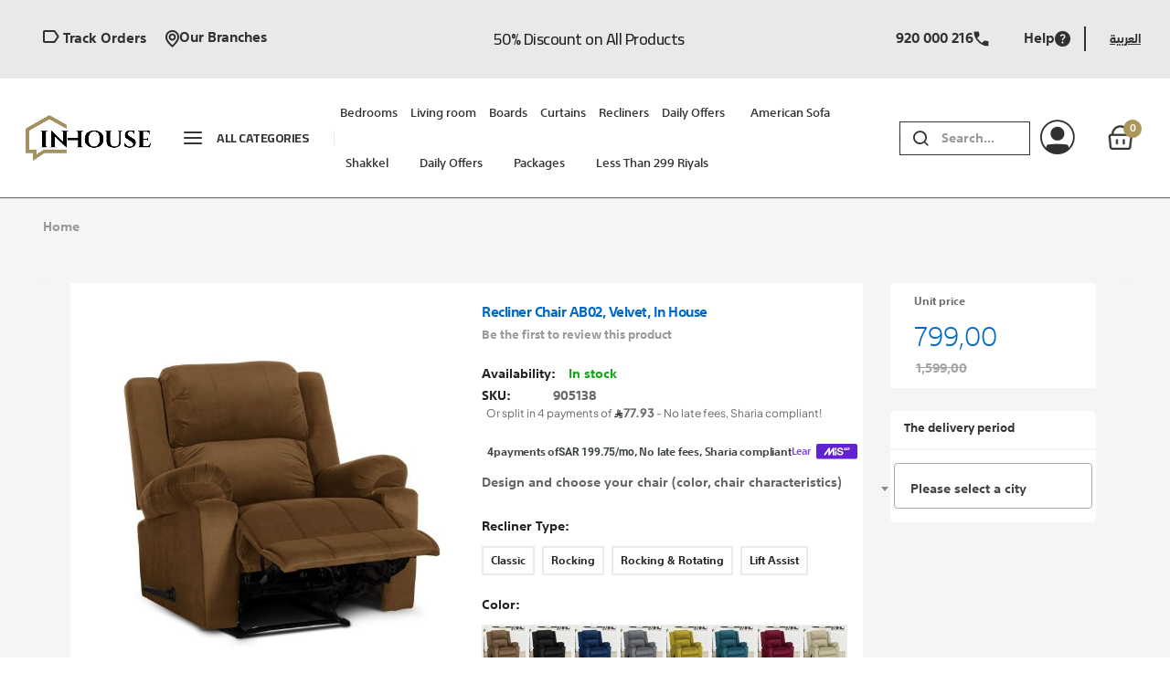

--- FILE ---
content_type: text/html; charset=UTF-8
request_url: https://inhouse.sa/en/in-house-recliner-chair-ab02-905138.html
body_size: 55241
content:
<!doctype html>
<html lang="en">
    <head prefix="og: http://ogp.me/ns# fb: http://ogp.me/ns/fb# product: http://ogp.me/ns/product#">
                <meta charset="utf-8"/>
<meta name="title" content="كرسي استرخاء مخمل بالوان متعددة وعدة خيارات للحركة AB02 | إن هاوس"/>
<meta name="description" content="افضل كرسي استرخاء مخمل ،يتوفر بعدة الوان وعدة خيارات لطريقة حركة الكرسي :كرسي استرخاء هزاز،
 كرسي استرخاء دوار ، او ثابت. مع ضمان لمدة سنه كاملة وخدمة صيانة."/>
<meta name="keywords" content="افضل كرسي استرخاء, كرسي استرخاء,كرسي استرخاء دوار,كرسي استرخاء هزاز"/>
<meta name="robots" content="INDEX,FOLLOW"/>
<meta name="viewport" content="width=device-width, initial-scale=1"/>
<meta name="format-detection" content="telephone=no"/>
<title>كرسي استرخاء مخمل بالوان متعددة وعدة خيارات للحركة AB02 | إن هاوس</title>
<link  rel="stylesheet" type="text/css"  media="all" href="https://inhouse.sa/static/version1768289001/frontend/bluesky/custom/en_US/mage/calendar.css" />
<link  rel="stylesheet" type="text/css"  media="all" href="https://inhouse.sa/static/version1768289001/frontend/bluesky/custom/en_US/Mageplaza_Blog/css/mpBlogIcon.css" />
<link  rel="stylesheet" type="text/css"  media="all" href="https://inhouse.sa/static/version1768289001/frontend/bluesky/custom/en_US/Tamara_Checkout/css/tamarapayment.css" />
<link  rel="stylesheet" type="text/css"  media="all" href="https://inhouse.sa/static/version1768289001/frontend/bluesky/custom/en_US/css/styles-m.css" />
<link  rel="stylesheet" type="text/css"  media="all" href="https://inhouse.sa/static/version1768289001/frontend/bluesky/custom/en_US/css/styles-l.css" />
<link  rel="stylesheet" type="text/css"  media="all" href="https://inhouse.sa/static/version1768289001/frontend/bluesky/custom/en_US/css/bootstrap.css" />
<link  rel="stylesheet" type="text/css"  media="all" href="https://inhouse.sa/static/version1768289001/frontend/bluesky/custom/en_US/css/all.min.css" />
<link  rel="stylesheet" type="text/css"  media="all" href="https://inhouse.sa/static/version1768289001/frontend/bluesky/custom/en_US/css/dukamarket-icon.css" />
<link  rel="stylesheet" type="text/css"  media="all" href="https://inhouse.sa/static/version1768289001/frontend/bluesky/custom/en_US/css/custom.css" />
<link  rel="stylesheet" type="text/css"  media="all" href="https://inhouse.sa/static/version1768289001/frontend/bluesky/custom/en_US/Amasty_HidePrice/js/fancyambox/jquery.fancyambox.min.css" />
<link  rel="stylesheet" type="text/css"  media="all" href="https://inhouse.sa/static/version1768289001/frontend/bluesky/custom/en_US/Amasty_HidePrice/css/amhideprice.css" />
<link  rel="stylesheet" type="text/css"  media="all" href="https://inhouse.sa/static/version1768289001/frontend/bluesky/custom/en_US/Amasty_Label/vendor/tooltipster/css/tooltipster.min.css" />
<link  rel="stylesheet" type="text/css"  media="all" href="https://inhouse.sa/static/version1768289001/frontend/bluesky/custom/en_US/Amasty_Base/vendor/slick/amslick.min.css" />
<link  rel="stylesheet" type="text/css"  media="all" href="https://inhouse.sa/static/version1768289001/frontend/bluesky/custom/en_US/Amasty_LibSwiperJs/vendor/swiper/swiper.min.css" />
<link  rel="stylesheet" type="text/css"  media="all" href="https://inhouse.sa/static/version1768289001/frontend/bluesky/custom/en_US/Vnecoms_Sms/css/intlTelInput.css" />
<link  rel="stylesheet" type="text/css"  media="all" href="https://inhouse.sa/static/version1768289001/frontend/bluesky/custom/en_US/MageWorx_SearchSuiteAutocomplete/css/searchsuiteautocomplete.css" />
<link  rel="stylesheet" type="text/css"  media="all" href="https://inhouse.sa/static/version1768289001/frontend/bluesky/custom/en_US/Mageplaza_Core/css/owl.carousel.css" />
<link  rel="stylesheet" type="text/css"  media="all" href="https://inhouse.sa/static/version1768289001/frontend/bluesky/custom/en_US/Mageplaza_Core/css/owl.theme.css" />
<link  rel="stylesheet" type="text/css"  media="all" href="https://inhouse.sa/static/version1768289001/frontend/bluesky/custom/en_US/Mageplaza_BannerSlider/css/animate.min.css" />
<link  rel="stylesheet" type="text/css"  media="all" href="https://inhouse.sa/static/version1768289001/frontend/bluesky/custom/en_US/Mageplaza_BannerSlider/css/style.css" />
<link  rel="stylesheet" type="text/css"  media="all" href="https://inhouse.sa/static/version1768289001/frontend/bluesky/custom/en_US/Rokanthemes_RokanBase/css/chosen.css" />
<link  rel="stylesheet" type="text/css"  media="all" href="https://inhouse.sa/static/version1768289001/frontend/bluesky/custom/en_US/Rokanthemes_RokanBase/css/owl.carousel.css" />
<link  rel="stylesheet" type="text/css"  media="all" href="https://inhouse.sa/static/version1768289001/frontend/bluesky/custom/en_US/mage/gallery/gallery.css" />
<link  rel="stylesheet" type="text/css"  media="all" href="https://inhouse.sa/static/version1768289001/frontend/bluesky/custom/en_US/Rokanthemes_Themeoption/css/animation_theme.css" />
<link  rel="stylesheet" type="text/css"  media="all" href="https://inhouse.sa/static/version1768289001/frontend/bluesky/custom/en_US/Vnecoms_Credit/css/default.css" />
<link  rel="stylesheet" type="text/css"  media="all" href="https://inhouse.sa/static/version1768289001/frontend/bluesky/custom/en_US/Inhouse_CustomLogin/css/popup.css" />
<link  rel="stylesheet" type="text/css"  media="all" href="https://inhouse.sa/static/version1768289001/frontend/bluesky/custom/en_US/Inhouse_CustomLogin/css/otpdesigner-theme.css" />
<link  rel="stylesheet" type="text/css"  media="all" href="https://inhouse.sa/static/version1768289001/frontend/bluesky/custom/en_US/Amasty_BannersLite/css/style.css" />
<link  rel="stylesheet" type="text/css"  media="all" href="https://inhouse.sa/static/version1768289001/frontend/bluesky/custom/en_US/Amasty_HidePrice/css/amhideprice-styles.css" />
<link  rel="stylesheet" type="text/css"  media="all" href="https://inhouse.sa/static/version1768289001/frontend/bluesky/custom/en_US/Amasty_Promo/css/banner.css" />
<link  rel="stylesheet" type="text/css"  media="all" href="https://inhouse.sa/static/version1768289001/frontend/bluesky/custom/en_US/Nwdthemes_Revslider/public/assets/css/rs6.min.css" />

<link  rel="stylesheet" type="text/css"  media="all" href="https://inhouse.sa/static/version1768289001/frontend/bluesky/custom/en_US/Inhouse_Ui/css/styles.css" />
<link  rel="stylesheet" type="text/css"  media="all" href="https://inhouse.sa/static/version1768289001/frontend/bluesky/custom/en_US/Inhouse_Ui/css/new-design.css" />
<link  rel="stylesheet" type="text/css"  media="screen and (max-width: 1400px)" href="https://inhouse.sa/static/version1768289001/frontend/bluesky/custom/en_US/Inhouse_Ui/css/media/new-design-max-1400.css" />
<link  rel="stylesheet" type="text/css"  media="screen and (max-width: 1200px)" href="https://inhouse.sa/static/version1768289001/frontend/bluesky/custom/en_US/Inhouse_Ui/css/media/new-design-max-1200.css" />
<link  rel="stylesheet" type="text/css"  media="screen and (max-width: 991px)" href="https://inhouse.sa/static/version1768289001/frontend/bluesky/custom/en_US/Inhouse_Ui/css/media/new-design-max-991.css" />
<link  rel="stylesheet" type="text/css"  media="screen and (max-width: 767px)" href="https://inhouse.sa/static/version1768289001/frontend/bluesky/custom/en_US/Inhouse_Ui/css/media/new-design-max-767.css" />
<link  rel="stylesheet" type="text/css"  media="screen and (max-width: 730px)" href="https://inhouse.sa/static/version1768289001/frontend/bluesky/custom/en_US/Inhouse_Ui/css/media/new-design-max-730.css" />
<link  rel="stylesheet" type="text/css"  media="all" href="https://inhouse.sa/static/version1768289001/frontend/bluesky/custom/en_US/Inhouse_Ui/css/catalog/all.css" />
<link  rel="stylesheet" type="text/css"  media="screen and (max-width: 730px)" href="https://inhouse.sa/static/version1768289001/frontend/bluesky/custom/en_US/Inhouse_Ui/css/catalog/mobile-max-730.css" />
<link  rel="stylesheet" type="text/css"  media="screen and (max-width: 991px)" href="https://inhouse.sa/static/version1768289001/frontend/bluesky/custom/en_US/Inhouse_Ui/css/catalog/product-view-max-991.css" />
<link  rel="stylesheet" type="text/css"  media="all" href="https://inhouse.sa/static/version1768289001/frontend/bluesky/custom/en_US/Inhouse_Ui/css/catalog/product-view.css" />
<link  rel="stylesheet" type="text/css"  media="all" href="https://cdn.jsdelivr.net/npm/select2@4.1.0-rc.0/dist/css/select2.min.css" />
<link  rel="stylesheet" type="text/css"  media="all" href="https://inhouse.sa/static/version1768289001/frontend/bluesky/custom/en_US/Inhouse_Shipping/css/shipping.css" />










<link  rel="canonical" href="https://inhouse.sa/en/in-house-recliner-chair-ab02-905138.html" />
<link  rel="icon" type="image/x-icon" href="https://inhouse.sa/media/favicon/default/Fav-icon.png" />
<link  rel="shortcut icon" type="image/x-icon" href="https://inhouse.sa/media/favicon/default/Fav-icon.png" />
        	<link href="https://fonts.googleapis.com/css?family=Cairo:400,500,600,700%7CCairo:300,300i,400,400i,500,500i,700,700i%7CCairo:300,300i,400,400i,500,500i,700,700i&subset=latin-ext&display=swap" rel="stylesheet">
<link rel="stylesheet" type="text/css" media="all" href="https://inhouse.sa/media/rokanthemes/theme_option/custom_en.css?v=1677762061">
<style>
.lazyload-image .not-found-img img[data-src]{
	    padding-top: calc(499px / 556 * 100);
}
.wrapper_category_product_tabs.has-banner-image.container_horizontal_tab_postions .widget-tabs .ui-tabs-nav{
	margin-top: 0;
}
#ui-datepicker-div .ui-datepicker-buttonpane{
	margin-left: -5px;
    margin-right: -5px;
}
#ui-datepicker-div .ui-datepicker-buttonpane button{
	margin: 0 5px;
	padding-top: 8px;
	padding-bottom: 8px;
}
.unvisible{
    display:none;
}
</style>
<!-- NO Pixel ID is configured, please goto Admin -->

    
            
    

    
<link rel="stylesheet" type="text/css" media="all" href="https://maxcdn.bootstrapcdn.com/font-awesome/latest/css/font-awesome.min.css"/>
<meta property="og:type" content="product" />
<meta property="og:title"
      content="Recliner&#x20;Chair&#x20;AB02,&#x20;Velvet,&#x20;In&#x20;House" />
<meta property="og:image"
      content="https://inhouse.sa/media/catalog/product/cache/374449341643a9dc7b1eb5634b01a040/9/0/905138-202611_2.jpg" />
<meta property="og:description"
      content="&#x0D;&#x0A;&#x20;&#x20;Design&#x20;and&#x20;choose&#x20;your&#x20;chair&#x20;&#x28;color,&#x20;chair&#x20;characteristics&#x29;&#x0D;&#x0A;&#x20;" />
<meta property="og:url" content="https://inhouse.sa/en/in-house-recliner-chair-ab02-905138.html" />
    <meta property="product:price:amount" content="799"/>
    <meta property="product:price:currency"
      content="SAR"/>
<meta name="generator" content="Powered by Slider Revolution 6.5.3 - responsive, Mobile-Friendly Slider Plugin with comfortable drag and drop interface." />

    <style>#html-body [data-pb-style=DG7W6PX]{justify-content:flex-start;display:flex;flex-direction:column;background-position:left top;background-size:cover;background-repeat:no-repeat;background-attachment:scroll}</style><style>#html-body [data-pb-style=WAQAJP2]{justify-content:flex-start;display:flex;flex-direction:column;background-position:left top;background-size:cover;background-repeat:no-repeat;background-attachment:scroll}#html-body [data-pb-style=ILVU4D1]{display:none}</style><style>#html-body [data-pb-style=X1HVYSE]{justify-content:flex-start;display:flex;flex-direction:column;background-position:left top;background-size:cover;background-repeat:no-repeat;background-attachment:scroll}</style><style>#html-body [data-pb-style=S72D4KV]{justify-content:flex-start;display:flex;flex-direction:column;background-position:left top;background-size:cover;background-repeat:no-repeat;background-attachment:scroll}</style><style>#html-body [data-pb-style=U1I90W7]{justify-content:flex-start;display:flex;flex-direction:column;background-position:left top;background-size:cover;background-repeat:no-repeat;background-attachment:scroll}#html-body [data-pb-style=LON9WM2]{border-style:none}#html-body [data-pb-style=TYPF175],#html-body [data-pb-style=VXQVEY0]{max-width:100%;height:auto}@media only screen and (max-width: 768px) { #html-body [data-pb-style=LON9WM2]{border-style:none} }</style><style>#html-body [data-pb-style=BRIYIKY],#html-body [data-pb-style=F5FW4S9],#html-body [data-pb-style=MLXRXD9],#html-body [data-pb-style=TQOPN30]{justify-content:flex-start;display:flex;flex-direction:column;background-position:left top;background-size:cover;background-repeat:no-repeat;background-attachment:scroll}#html-body [data-pb-style=BRIYIKY],#html-body [data-pb-style=F5FW4S9],#html-body [data-pb-style=MLXRXD9]{align-self:stretch}#html-body [data-pb-style=BRIYIKY]{width:41.6667%;margin-bottom:30px}#html-body [data-pb-style=F5FW4S9],#html-body [data-pb-style=MLXRXD9]{width:16.6667%}#html-body [data-pb-style=F5FW4S9]{width:41.6667%;margin-bottom:30px}#html-body [data-pb-style=DXE4DEO],#html-body [data-pb-style=I7H26JP]{text-align:left}</style><style>#html-body [data-pb-style=L4D4YCU]{justify-content:flex-start;display:flex;flex-direction:column;background-position:left top;background-size:cover;background-repeat:no-repeat;background-attachment:scroll}#html-body [data-pb-style=S3JBSVO]{width:100%;align-self:stretch}#html-body [data-pb-style=OPWMMR5],#html-body [data-pb-style=R33XGY3],#html-body [data-pb-style=S3JBSVO]{justify-content:flex-start;display:flex;flex-direction:column;background-position:left top;background-size:cover;background-repeat:no-repeat;background-attachment:scroll}#html-body [data-pb-style=R33XGY3]{width:100%;align-self:stretch}</style><style>#html-body [data-pb-style=AP2W812]{justify-content:flex-start;display:flex;flex-direction:column;background-position:left top;background-size:cover;background-repeat:no-repeat;background-attachment:scroll}#html-body [data-pb-style=VJ7EWRF]{width:100%;align-self:stretch}#html-body [data-pb-style=B34Y3B0],#html-body [data-pb-style=L6N5RM3],#html-body [data-pb-style=VJ7EWRF]{justify-content:flex-start;display:flex;flex-direction:column;background-position:left top;background-size:cover;background-repeat:no-repeat;background-attachment:scroll}#html-body [data-pb-style=B34Y3B0]{width:100%;align-self:stretch}</style><style>#html-body [data-pb-style=OQ677JQ]{justify-content:flex-start;display:flex;flex-direction:column;background-position:left top;background-size:cover;background-repeat:no-repeat;background-attachment:scroll}#html-body [data-pb-style=SPF1PRK]{width:100%;align-self:stretch}#html-body [data-pb-style=JSE3I4U],#html-body [data-pb-style=Q4IV66R],#html-body [data-pb-style=SPF1PRK]{justify-content:flex-start;display:flex;flex-direction:column;background-position:left top;background-size:cover;background-repeat:no-repeat;background-attachment:scroll}#html-body [data-pb-style=JSE3I4U]{width:100%;align-self:stretch}</style><style>#html-body [data-pb-style=T72Q58I]{justify-content:flex-start;display:flex;flex-direction:column;background-position:left top;background-size:cover;background-repeat:no-repeat;background-attachment:scroll}#html-body [data-pb-style=TQJ0QH1]{border-style:none}#html-body [data-pb-style=BSK850T],#html-body [data-pb-style=EQ8G55E]{max-width:100%;height:auto}@media only screen and (max-width: 768px) { #html-body [data-pb-style=TQJ0QH1]{border-style:none} }</style><style>#html-body [data-pb-style=J285G3U],#html-body [data-pb-style=J66TUT1]{justify-content:flex-start;display:flex;flex-direction:column;background-position:left top;background-size:cover;background-repeat:no-repeat;background-attachment:scroll}#html-body [data-pb-style=J66TUT1]{width:100%;align-self:stretch}#html-body [data-pb-style=YLKE8X3]{text-align:left}#html-body [data-pb-style=H9JRYSO]{justify-content:flex-start;display:flex;flex-direction:column;background-position:left top;background-size:cover;background-repeat:no-repeat;background-attachment:scroll}#html-body [data-pb-style=Y9X45TN]{width:100%;align-self:stretch}#html-body [data-pb-style=N7LC9SB],#html-body [data-pb-style=WVYAUKW],#html-body [data-pb-style=Y9X45TN]{justify-content:flex-start;display:flex;flex-direction:column;background-position:left top;background-size:cover;background-repeat:no-repeat;background-attachment:scroll}#html-body [data-pb-style=N7LC9SB]{margin-bottom:30px}#html-body [data-pb-style=WVYAUKW]{width:25%;align-self:stretch}#html-body [data-pb-style=E24MD0C]{text-align:center}#html-body [data-pb-style=BSM47WX]{justify-content:flex-start;display:flex;flex-direction:column;background-position:left top;background-size:cover;background-repeat:no-repeat;background-attachment:scroll;width:50%;align-self:stretch}#html-body [data-pb-style=XGWSGVG]{width:25%;align-self:stretch}#html-body [data-pb-style=G4A8S6J],#html-body [data-pb-style=GFGICMG],#html-body [data-pb-style=XGWSGVG]{justify-content:flex-start;display:flex;flex-direction:column;background-position:left top;background-size:cover;background-repeat:no-repeat;background-attachment:scroll}#html-body [data-pb-style=G4A8S6J]{width:50%;align-self:flex-end}#html-body [data-pb-style=WTEWX46]{text-align:left}#html-body [data-pb-style=SKKB34L]{text-align:right;width:50%;align-self:stretch}#html-body [data-pb-style=G6ANCL5],#html-body [data-pb-style=JXRLF97],#html-body [data-pb-style=P0JCA4U],#html-body [data-pb-style=SKKB34L]{justify-content:flex-start;display:flex;flex-direction:column;background-position:left top;background-size:cover;background-repeat:no-repeat;background-attachment:scroll}#html-body [data-pb-style=P0JCA4U]{width:16.6667%;align-self:stretch}#html-body [data-pb-style=AHVJUJN]{text-align:center}#html-body [data-pb-style=OQD41O8]{justify-content:flex-start;display:flex;flex-direction:column;background-position:left top;background-size:cover;background-repeat:no-repeat;background-attachment:scroll;width:66.6667%;align-self:stretch}#html-body [data-pb-style=SSR596K]{text-align:center}#html-body [data-pb-style=RJQCBJ6]{justify-content:flex-start;display:flex;flex-direction:column;background-position:left top;background-size:cover;background-repeat:no-repeat;background-attachment:scroll;width:16.6667%;align-self:stretch}#html-body [data-pb-style=IOU5NYM]{text-align:center}</style><style>
#rs-demo-id {}
</style></head>
    <body data-container="body"
          data-mage-init='{"loaderAjax": {}, "loader": { "icon": "https://inhouse.sa/static/version1768289001/frontend/bluesky/custom/en_US/images/loader-2.gif"}}'
        class="pl-thm-bluesky pl-thm-bluesky-custom bluesky-page-preloader page-product-configurable catalog-product-view product-in-house-recliner-chair-ab02-905138 page-layout-1column" id="html-body">
        <div class="enable-sticky-header"></div>





<div
            class="ambanners ambanner-10"
        data-position="10"
        data-bannerid=""
        data-role="amasty-banner-container"
></div>
<div id="cookie-status">
    The store will not work correctly in the case when cookies are disabled.</div>




    <noscript>
        <div class="message global noscript">
            <div class="content">
                <p>
                    <strong>JavaScript seems to be disabled in your browser.</strong>
                    <span>
                        For the best experience on our site, be sure to turn on Javascript in your browser.                    </span>
                </p>
            </div>
        </div>
    </noscript>





<noscript><iframe src="https://www.googletagmanager.com/ns.html?id=GTM-KLMT93H" height="0" width="0" style="display:none;visibility:hidden"></iframe></noscript>
<div class="page-wrapper"><header class="page-header"><div class="header-container layout-1 sticky-header">
    <div class="topbar hidden-sticky">
        <div class="container">
            <div class="topbar-inner">
                <div class="flex-layout space-between center_vertical center-mobile">
                    <div class="col-left col-top-link flex-layout center_vertical hidden-sm no-wrap-desktop">
                    <div class="topbar-menu hozital-menu">
                            <div data-content-type="row" data-appearance="contained" data-element="main"><div data-enable-parallax="0" data-parallax-speed="0.5" data-background-images="{}" data-background-type="image" data-video-loop="true" data-video-play-only-visible="true" data-video-lazy-load="true" data-video-fallback-src="" data-element="inner" data-pb-style="DG7W6PX"><div data-content-type="text" data-appearance="default" data-element="main"><ul class="hozital-menu-header">
<li id="SEUWCE4"><a tabindex="0" title="Order Tracking" href="/en/trackingorder"><img src="https://inhouse.sa/media/.renditions/catalog/Vector_2_.png" alt=""> Track orders</a></li>
<li><a class="d-flex align-items-top" tabindex="0" title="Contact Us" href="/en/storelocator"><img src="https://inhouse.sa/media/.renditions/catalog/Vector_1_.png" alt=""> Our branches</a></li>
</ul></div></div></div><div data-content-type="html" data-appearance="default" data-element="main" data-decoded="true"><style>
.topbar-inner {
    padding-top: 0;
}
.container {
    padding-left: 0;
    padding-right: 0;
    padding-bottom: 0;
}
</style></div>                        </div>
                    </div>
                    <div class="top-message"><div data-content-type="row" data-appearance="full-bleed" data-enable-parallax="0" data-parallax-speed="0.5" data-background-images="{}" data-background-type="image" data-video-loop="true" data-video-play-only-visible="true" data-video-lazy-load="true" data-video-fallback-src="" data-element="main" data-pb-style="WAQAJP2"><div data-content-type="html" data-appearance="default" data-element="main" data-pb-style="ILVU4D1" data-decoded="true"><style>
    .baner-container {
        display: none;
    }
@media only screen and (max-width: 730px) {
    .banner-logo {
        box-shadow: 0px 0px 20px -4px gray;
        border-radius: 15px;
        margin-left: 14px !important;
    }
}
    @media only screen and (max-width: 730px) {
        a.download-btn.btn {
            color: black;
            padding: 6px 8px;
            background: white;
            border: 1px solid black;
        }
        .baner-container {
            position: relative;
            display: flex;
            background: #fff;
            color: black;
            margin-bottom: 5px;
        }
        .close,
        .close:active,
        .close:focus {
            position: absolute;
            top: 0;
            right: 0;
            color: gray;
            background: transparent;
        }
        .header-container.layout-1.sticky-header {
            margin-top: 100px;
        }
        .flex-layout.space-between.center_vertical.center-mobile > div {
            width: 100%;
            padding-top: 0;
        }
        div.text-container {
            padding-inline-end: 0;
        }
        .banner-logo {
            box-shadow: 0px 0px 20px -4px gray;
            border-radius: 15px;
        }
        .links-container {
            font-size: 30px;
            color: gray;
        }
        .app-banner-text {
            font-size: 1.1rem;
        }
    }
</style>
<div
    class="baner-container row pt-3 pb-2 px-2 justify-content-between"
    id="download-baner"
>
    <button class="close px-3 py-2" id="close-btn">
        <i class="fas fa-times text-dark"></i>
    </button>
    <div
        class="links-container col-4 row gap-2 justify-content-center align-items-center"
    >
        <a class="download-btn btn fs-6" href="https://inhouse.go.link?adj_t=1dx96y1q&adj_campaign=smart_banner&adj_adgroup=smart_banner&adj_creative=app5&adj_engagement_type=fallback_click"
            >get app <i class="fas fa-download"></i
        ></a>
    </div>
    <div class="col-6 row align-items-center text-container app-banner-text">
        <p class="m-0">
            Download Inhouse app and Get an extra 5% with a maximum of 50 riyals,using code "APP5"
        </p>
    </div>
    <div class="col-2 px-1 py-4 row align-items-center banner-logo">
        <img class="w-100" src="https://inhouse.sa/media/.renditions/logo/stores/1/logo.png">
    </div>
</div>
</div><div data-content-type="text" data-appearance="default" data-element="main"><h4 id="G75NDLT" class="Top-Message-Header">50% Discount on All Products<br><!-- h4--></h4></div></div></div>
                    <div class="col-right col-top-link flex-layout center_vertical hidden-xs">
                    <div class="hotline"><div data-content-type="html" data-appearance="default" data-element="main" data-decoded="true"><style>
    /*Add class lan to العربية */
    header .view-ar.switcher-option a {
        text-decoration: underline !important;
    }
    .logo-site .logo img {
        padding-right: 2px;
        margin-right: 2px;
    }
    body header .block.block-search .form.minisearch.cat-search .search-form {
        min-width: 0;
    }
    .top-search-not-dropdown
        .block.block-search
        .block-content
        .dropdown
        .form.minisearch {
        border-radius: 0;
    }
    body .header-container:not(.sticky) .header-middle {
        padding-top: 10px !important;
        padding-bottom: 10px !important;
    }
    body
        .block.block-search
        .form.minisearch.cat-search
        .search-form
        .field.search {
        padding-left: 0;
    }
    .top-search-not-dropdown
        .block.block-search
        .block-content
        .dropdown
        .form.minisearch
        .actions
        .action.search {
        background: transparent;
    }
    .block-search .form .action.search:before {
        position: absolute;
        left: 8px;
    }
    .header-container .header.links li.authorization-link {
        padding-left: 1rem;
        margin-left: 1rem;
    }
    body .header-container .top-search-not-dropdown .block-search {
        width: 90%;
        float: right;
    }
    .logo img {
        float: left;
    }
    @media (max-width: 1200px) {
    }

    @media (max-width: 991px) {
        body .header-container:not(.sticky) .header-middle {
            padding-top: 21px !important;
            padding-bottom: 23px !important;
        }
        .header-container .col-action .action-header > li:last-child {
            margin-right: -10px;
        }
        body .header-container .top-search-not-dropdown .block-search {
            max-width: 50% !important;
        }
        body .header-container.layout-1 .logo-container {
            margin-right: -37%;
        }
    }
    @media (max-width: 365px) {
        .header-container .col-action .action-header > li:last-child {
            margin-right: -15px;
        }
    }
</style>
</div><div data-content-type="row" data-appearance="contained" data-element="main"><div data-enable-parallax="0" data-parallax-speed="0.5" data-background-images="{}" data-background-type="image" data-video-loop="true" data-video-play-only-visible="true" data-video-lazy-load="true" data-video-fallback-src="" data-element="inner" data-pb-style="X1HVYSE"><div class="help" data-content-type="text" data-appearance="default" data-element="main">        <div>
            <a style="direction: ltr; float: left; padding-right: 10px" title="920000216" href="tel:920000216" class="d-flex align-items-top">
                Help
                <img src="https://inhouse.sa/media/.renditions/catalog/Vector.png" alt="">
            </a>
        </div>

        <div>
            <a style="direction: ltr; float: left" title="920000216" href="tel:920000216" class="d-flex align-items-top">
                920 000 216
                <img src="https://inhouse.sa/media/.renditions/catalog/Vector_3_.png" alt="">
            </a>
        </div></div></div></div></div>
                    <div class="language-currency">
                            <div class="container-setting-language-currency">
                                
        
    <div class="dropdown switcher-dropdown">
                                                        <div class="view-ar switcher-option">
                    <a href="https://inhouse.sa/en/stores/store/redirect/___store/ar/uenc/aHR0cHM6Ly9pbmhvdXNlLnNhL2FyL2luLWhvdXNlLXJlY2xpbmVyLWNoYWlyLWFiMDItOTA1MTM4Lmh0bWw%2C/___from_store/en/">
                        العربية                    </a>
                </div>
                        </div>
                                                            </div>
                        </div>
                    </div>
                </div>
            </div>
        </div>
    </div>
    <div class="header panel flex-layout-sticky center_vertical no-wrap-desktop">
        <div class="flex-layout space-between center_vertical no-wrap-desktop header-middle">
            <div class="logo-container hidden-sticky-desktop">
                <div class="logo-site">
                    <span data-action="toggle-nav" class="action nav-toggle"><span>Toggle Nav</span></span>
<a
    class="logo"
    href="https://inhouse.sa/en/"
    title="&#x20;Logo&#x20;Image"
    aria-label="store logo">
    <img src="https://inhouse.sa/media/logo/stores/1/logo.png"
         title="&#x20;Logo&#x20;Image"
         alt="&#x20;Logo&#x20;Image"
		 width="170"         height="26"    />
</a>
                </div>
            </div>
            <div class="header-content center-element not-visible-mobile hidden-checkout">
            <div class="flex-layout for-full-width-menu space-between center_vertical no-wrap-desktop">
                <div class="col-menu-on-left flex-layout col-menu center_vertical no-wrap-desktop vertical-hozital-menu">
                    <div class="rokan-vertical-menu d-none d-xl-block">
                        
<div class="navigation verticalmenu side-verticalmenu">
	<h3 class="title-category-dropdown"><span class="icon icon-align-left"></span>ALL CATEGORIES</h3>    <div class="verticalmenu-html">
		<ul class="togge-menu list-category-dropdown verticalmenu-list menu" style="display: none;">
			<li class="ui-menu-item level0 nav-1 fullwidth parent "><div class="open-children-toggle"></div><a href="https://inhouse.sa/en/bedding-bath.html" class="level-top">Bedding</a><div class="level0 submenu" ><div class="row"><ul class="subchildmenu col-sm-12 mega-columns columns4"><li class="ui-menu-item nav-1-1 level1 parent parent-ul-cat-mega-menu"><div class="open-children-toggle"></div><a class="title-cat-mega-menu" href="https://inhouse.sa/en/bedding-bath/bedding.html"><span>Bedding</span></a><ul class="subchildmenu "><li class="ui-menu-item nav-1-1-1 level2 parent "><div class="open-children-toggle"></div><a href="https://inhouse.sa/en/bedding-bath/bedding/comforters-comforter-sets.html"><span>Comforters & Comforter Sets</span></a><ul class="subchildmenu "></ul></li><li class="ui-menu-item nav-1-1-2 level2 "><a href="https://inhouse.sa/en/bedding-bath/bedding/mattresses.html"><span>Mattresses</span></a></li><li class="ui-menu-item nav-1-1-3 level2 "><a href="https://inhouse.sa/en/bedding-bath/bedding/mattress-topper.html"><span>Mattress Topper</span></a></li><li class="ui-menu-item nav-1-1-4 level2 "><a href="https://inhouse.sa/en/bedding-bath/bedding/mattress-protector.html"><span>Mattress Protector</span></a></li><li class="ui-menu-item nav-1-1-5 level2 "><a href="https://inhouse.sa/en/bedding-bath/bedding/duvet-duvet-covers.html"><span>Duvet & Duvet Covers</span></a></li><li class="ui-menu-item nav-1-1-6 level2 "><a href="https://inhouse.sa/en/bedding-bath/bedding/duvet-filler.html"><span>duvet filler</span></a></li><li class="ui-menu-item nav-1-1-7 level2 "><a href="https://inhouse.sa/en/bedding-bath/bedding/bed-pillows.html"><span>Bed Pillows</span></a></li><li class="ui-menu-item nav-1-1-8 level2 "><a href="https://inhouse.sa/en/bedding-bath/bedding/pillow-protector.html"><span>Pillow Protector</span></a></li><li class="ui-menu-item nav-1-1-9 level2 "><a href="https://inhouse.sa/en/bedding-bath/bedding/sheets-pillowcases.html"><span>Sheets & Pillowcases</span></a></li></ul></li><li class="ui-menu-item nav-1-2 level1 parent parent-ul-cat-mega-menu"><div class="open-children-toggle"></div><a class="title-cat-mega-menu" href="https://inhouse.sa/en/bedding-bath/bath.html"><span>Bath</span></a><ul class="subchildmenu "><li class="ui-menu-item nav-1-2-1 level2 "><a href="https://inhouse.sa/en/bedding-bath/bath/bathrobes.html"><span>Bathrobes</span></a></li><li class="ui-menu-item nav-1-2-2 level2 "><a href="https://inhouse.sa/en/bedding-bath/bath/bath-towels.html"><span>Bath Towels</span></a></li></ul></li></ul></div></div></li><li class="ui-menu-item level0 nav-2 fullwidth parent "><div class="open-children-toggle"></div><a href="https://inhouse.sa/en/furniture.html" class="level-top">Furniture</a><div class="level0 submenu" ><div class="row"><ul class="subchildmenu col-sm-12 mega-columns columns4"><li class="ui-menu-item nav-2-1 level1 parent parent-ul-cat-mega-menu"><div class="open-children-toggle"></div><a class="title-cat-mega-menu" href="https://inhouse.sa/en/furniture/living-room-furniture.html"><span>Living Room Furniture</span></a><ul class="subchildmenu "><li class="ui-menu-item nav-2-1-1 level2 "><a href="https://inhouse.sa/en/furniture/living-room-furniture/armchairs.html"><span>Armchairs</span></a></li><li class="ui-menu-item nav-2-1-2 level2 "><a href="https://inhouse.sa/en/furniture/living-room-furniture/recliners.html"><span>Recliners</span></a></li><li class="ui-menu-item nav-2-1-3 level2 "><a href="https://inhouse.sa/en/furniture/living-room-furniture/bean-bags.html"><span>Bean Bags</span></a></li><li class="ui-menu-item nav-2-1-4 level2 "><a href="https://inhouse.sa/en/furniture/living-room-furniture/cabinets-chests.html"><span>Cabinets & Chests</span></a></li><li class="ui-menu-item nav-2-1-5 level2 "><a href="https://inhouse.sa/en/furniture/living-room-furniture/ottomans-poufs.html"><span>Ottomans & Poufs</span></a></li><li class="ui-menu-item nav-2-1-6 level2 "><a href="https://inhouse.sa/en/furniture/living-room-furniture/coffee-tables.html"><span>Coffee Tables</span></a></li><li class="ui-menu-item nav-2-1-7 level2 "><a href="https://inhouse.sa/en/furniture/living-room-furniture/living-room-sets.html"><span>Living Room Sets</span></a></li><li class="ui-menu-item nav-2-1-8 level2 "><a href="https://inhouse.sa/en/furniture/living-room-furniture/futons-daybeds.html"><span>Futons & Daybeds</span></a></li></ul></li><li class="ui-menu-item nav-2-2 level1 parent parent-ul-cat-mega-menu"><div class="open-children-toggle"></div><a class="title-cat-mega-menu" href="https://inhouse.sa/en/furniture/bedroom-furniture.html"><span>Bedroom Furniture</span></a><ul class="subchildmenu "><li class="ui-menu-item nav-2-2-1 level2 "><a href="https://inhouse.sa/en/furniture/bedroom-furniture/beds.html"><span>Beds</span></a></li><li class="ui-menu-item nav-2-2-2 level2 "><a href="https://inhouse.sa/en/furniture/bedroom-furniture/romantic-sofas.html"><span>Romantic Sofas</span></a></li></ul></li><li class="ui-menu-item nav-2-3 level1 parent parent-ul-cat-mega-menu"><div class="open-children-toggle"></div><a class="title-cat-mega-menu" href="https://inhouse.sa/en/furniture/outdoor-furniture.html"><span>Outdoor Furniture</span></a><ul class="subchildmenu "><li class="ui-menu-item nav-2-3-1 level2 "><a href="https://inhouse.sa/en/furniture/outdoor-furniture/trekking-chairs.html"><span>Trekking Chairs</span></a></li><li class="ui-menu-item nav-2-3-2 level2 "><a href="https://inhouse.sa/en/furniture/outdoor-furniture/outdoor-sofas.html"><span>Outdoor Sofas</span></a></li></ul></li></ul></div></div></li><li class="ui-menu-item level0 nav-3 fullwidth parent "><div class="open-children-toggle"></div><a href="https://inhouse.sa/en/home-decor.html" class="level-top">Home Décor</a><div class="level0 submenu" ><div class="row"><ul class="subchildmenu col-sm-12 mega-columns columns4"><li class="ui-menu-item nav-3-1 level1 parent parent-ul-cat-mega-menu"><div class="open-children-toggle"></div><a class="title-cat-mega-menu" href="https://inhouse.sa/en/home-decor/carpets.html"><span>Carpets</span></a><ul class="subchildmenu "><li class="ui-menu-item nav-3-1-1 level2 "><a href="https://inhouse.sa/en/catalog/category/view/s/rounded-carpets/id/1315/"><span>Rounded Carpets</span></a></li><li class="ui-menu-item nav-3-1-2 level2 "><a href="https://inhouse.sa/en/catalog/category/view/s/rectangular-carpets/id/1317/"><span>Rectangular Carpets</span></a></li></ul></li><li class="ui-menu-item nav-3-2 level1 parent-ul-cat-mega-menu"><a class="title-cat-mega-menu" href="https://inhouse.sa/en/home-decor/decorative-cushions.html"><span>Decorative Cushions</span></a></li><li class="ui-menu-item nav-3-3 level1 parent-ul-cat-mega-menu"><a class="title-cat-mega-menu" href="https://inhouse.sa/en/home-decor/home-fragrances.html"><span>Home Fragrances</span></a></li><li class="ui-menu-item nav-3-4 level1 parent-ul-cat-mega-menu"><a class="title-cat-mega-menu" href="https://inhouse.sa/en/home-decor/lighting.html"><span>Lighting</span></a></li><li class="ui-menu-item nav-3-5 level1 parent-ul-cat-mega-menu"><a class="title-cat-mega-menu" href="https://inhouse.sa/en/home-decor/curtain.html"><span>Curtain</span></a></li></ul></div></div></li><li class="ui-menu-item level0 nav-4 fullwidth "><a href="https://inhouse.sa/en/american-sofa.html" class="level-top">American sofa</a></li><li class="ui-menu-item level0 nav-5 fullwidth "><a href="https://inhouse.sa/en/shakkel.html" class="level-top">Shakkel</a></li><li class="ui-menu-item level0 nav-6 fullwidth "><a href="https://inhouse.sa/en/daily-offers.html" class="level-top">Daily Offers</a></li><li class="ui-menu-item level0 nav-7 fullwidth "><a href="https://inhouse.sa/en/packages.html" class="level-top">packages</a></li><li class="ui-menu-item level0 nav-8 fullwidth "><a href="https://inhouse.sa/en/599.html" class="level-top">Less than 299 riyals</a></li>			<li class="expand-category-link level0">
				<a href="javascript:void(0);" class="level-top">More categories</a>
			</li>
            <ul class="d-block d-xl-none">
                <li class="my_account_link_custom ui-menu-item level0 classic"><a href="https://inhouse.sa/en/customer/account/" title="My Account" class="level-top">My Account</a></li>
                                                                                            <li class="view-ar switcher-option">
                        <a href="https://inhouse.sa/ar/">
                            العربية                        </a>
                    </li>
                                            </ul>
        </ul>
	</div>
</div>


                    </div>
                    <div class="hidden-sticky">
                                <div class="primary-menu-container ">
        <span data-action="toggle-nav" class="action nav-toggle d-xl-none sticky-toggle"><span>Toggle Nav</span></span>
        <div class="navigation custommenu main-nav nav-sections " role="navigation">
            <div class="close-menu-mobile"><a href="#" id="close-menu">Close</a></div>
            <div class="menu-mobile-title d-block d-xl-none"><a class="active" data-menu="custommenu-list" href="#">Menu</a></div>
            <ul class="custommenu-list menu d-none d-xl-block">
                <li class="level0"><div data-content-type="html" data-appearance="default" data-element="main" data-decoded="true"><!-- default_rokanthemes_custom_menu_before -->
<style>
ul.custommenu-list.menu.d-none.d-xl-block li:not(.level0) {
    display: inline-block;
    font-size: 15px;
    margin: 0 10px 1.2rem;
}
ul.custommenu-list.menu.d-none.d-xl-block li a span{
    color: rgba(49, 49, 47, 1);
    font-family: 'SST-Arabic-medium';
}
</style>
<ul class="custommenu-list menu d-none d-xl-block">
<li><span class="widget block block-category-link-inline">
    <a href="https://inhouse.sa/en/bedding-bath.html" title="Bedrooms"><span>Bedrooms</span></a>
</span>
</li>
<li><span class="widget block block-category-link-inline">
    <a href="https://inhouse.sa/en/furniture/living-room-furniture.html" title="Living room"><span>Living room</span></a>
</span>
</li>
<li><span class="widget block block-category-link-inline">
    <a href="https://inhouse.sa/en/furniture/outdoor-furniture/trekking-chairs.html" title="Living room sets"><span>Boards</span></a>
</span>
</li>
<li><span class="widget block block-category-link-inline">
    <a href="https://inhouse.sa/en/home-decor/curtain.html" title="Curtains"><span>Curtains</span></a>
</span>
</li>
<li><span class="widget block block-category-link-inline">
    <a href="https://inhouse.sa/en/furniture/living-room-furniture/recliners.html"><span>Recliners</span></a>
</span>
</li>
<li><span class="widget block block-category-link-inline">
    <a href="https://inhouse.sa/en/daily-offers.html"><span>Daily Offers</span></a>
</span>
</li>
</ul></div></li><li class="ui-menu-item level0 classic"><a href="https://inhouse.sa/en/american-sofa.html" class="level-top">American sofa</a></li><li class="ui-menu-item level0 classic"><a href="https://inhouse.sa/en/shakkel.html" class="level-top">Shakkel</a></li><li class="ui-menu-item level0 classic"><a href="https://inhouse.sa/en/daily-offers.html" class="level-top">Daily Offers</a></li><li class="ui-menu-item level0 classic"><a href="https://inhouse.sa/en/packages.html" class="level-top">packages</a></li><li class="ui-menu-item level0 classic"><a href="https://inhouse.sa/en/599.html" class="level-top">Less than 299 riyals</a></li>            </ul>
            <ul class="custommenu-list menu d-xl-none">
                <li class="ui-menu-item level0 nav-1 fullwidth parent "><div class="open-children-toggle"></div><a href="https://inhouse.sa/en/bedding-bath.html" class="level-top">Bedding</a><div class="level0 submenu" ><div class="row"><ul class="subchildmenu col-sm-12 mega-columns columns4"><li class="ui-menu-item nav-1-1 level1 parent parent-ul-cat-mega-menu"><div class="open-children-toggle"></div><a class="title-cat-mega-menu" href="https://inhouse.sa/en/bedding-bath/bedding.html"><span>Bedding</span></a><ul class="subchildmenu "><li class="ui-menu-item nav-1-1-1 level2 parent "><div class="open-children-toggle"></div><a href="https://inhouse.sa/en/bedding-bath/bedding/comforters-comforter-sets.html"><span>Comforters & Comforter Sets</span></a><ul class="subchildmenu "></ul></li><li class="ui-menu-item nav-1-1-2 level2 "><a href="https://inhouse.sa/en/bedding-bath/bedding/mattresses.html"><span>Mattresses</span></a></li><li class="ui-menu-item nav-1-1-3 level2 "><a href="https://inhouse.sa/en/bedding-bath/bedding/mattress-topper.html"><span>Mattress Topper</span></a></li><li class="ui-menu-item nav-1-1-4 level2 "><a href="https://inhouse.sa/en/bedding-bath/bedding/mattress-protector.html"><span>Mattress Protector</span></a></li><li class="ui-menu-item nav-1-1-5 level2 "><a href="https://inhouse.sa/en/bedding-bath/bedding/duvet-duvet-covers.html"><span>Duvet & Duvet Covers</span></a></li><li class="ui-menu-item nav-1-1-6 level2 "><a href="https://inhouse.sa/en/bedding-bath/bedding/duvet-filler.html"><span>duvet filler</span></a></li><li class="ui-menu-item nav-1-1-7 level2 "><a href="https://inhouse.sa/en/bedding-bath/bedding/bed-pillows.html"><span>Bed Pillows</span></a></li><li class="ui-menu-item nav-1-1-8 level2 "><a href="https://inhouse.sa/en/bedding-bath/bedding/pillow-protector.html"><span>Pillow Protector</span></a></li><li class="ui-menu-item nav-1-1-9 level2 "><a href="https://inhouse.sa/en/bedding-bath/bedding/sheets-pillowcases.html"><span>Sheets & Pillowcases</span></a></li></ul></li><li class="ui-menu-item nav-1-2 level1 parent parent-ul-cat-mega-menu"><div class="open-children-toggle"></div><a class="title-cat-mega-menu" href="https://inhouse.sa/en/bedding-bath/bath.html"><span>Bath</span></a><ul class="subchildmenu "><li class="ui-menu-item nav-1-2-1 level2 "><a href="https://inhouse.sa/en/bedding-bath/bath/bathrobes.html"><span>Bathrobes</span></a></li><li class="ui-menu-item nav-1-2-2 level2 "><a href="https://inhouse.sa/en/bedding-bath/bath/bath-towels.html"><span>Bath Towels</span></a></li></ul></li></ul></div></div></li><li class="ui-menu-item level0 nav-2 fullwidth parent "><div class="open-children-toggle"></div><a href="https://inhouse.sa/en/furniture.html" class="level-top">Furniture</a><div class="level0 submenu" ><div class="row"><ul class="subchildmenu col-sm-12 mega-columns columns4"><li class="ui-menu-item nav-2-1 level1 parent parent-ul-cat-mega-menu"><div class="open-children-toggle"></div><a class="title-cat-mega-menu" href="https://inhouse.sa/en/furniture/living-room-furniture.html"><span>Living Room Furniture</span></a><ul class="subchildmenu "><li class="ui-menu-item nav-2-1-1 level2 "><a href="https://inhouse.sa/en/furniture/living-room-furniture/armchairs.html"><span>Armchairs</span></a></li><li class="ui-menu-item nav-2-1-2 level2 "><a href="https://inhouse.sa/en/furniture/living-room-furniture/recliners.html"><span>Recliners</span></a></li><li class="ui-menu-item nav-2-1-3 level2 "><a href="https://inhouse.sa/en/furniture/living-room-furniture/bean-bags.html"><span>Bean Bags</span></a></li><li class="ui-menu-item nav-2-1-4 level2 "><a href="https://inhouse.sa/en/furniture/living-room-furniture/cabinets-chests.html"><span>Cabinets & Chests</span></a></li><li class="ui-menu-item nav-2-1-5 level2 "><a href="https://inhouse.sa/en/furniture/living-room-furniture/ottomans-poufs.html"><span>Ottomans & Poufs</span></a></li><li class="ui-menu-item nav-2-1-6 level2 "><a href="https://inhouse.sa/en/furniture/living-room-furniture/coffee-tables.html"><span>Coffee Tables</span></a></li><li class="ui-menu-item nav-2-1-7 level2 "><a href="https://inhouse.sa/en/furniture/living-room-furniture/living-room-sets.html"><span>Living Room Sets</span></a></li><li class="ui-menu-item nav-2-1-8 level2 "><a href="https://inhouse.sa/en/furniture/living-room-furniture/futons-daybeds.html"><span>Futons & Daybeds</span></a></li></ul></li><li class="ui-menu-item nav-2-2 level1 parent parent-ul-cat-mega-menu"><div class="open-children-toggle"></div><a class="title-cat-mega-menu" href="https://inhouse.sa/en/furniture/bedroom-furniture.html"><span>Bedroom Furniture</span></a><ul class="subchildmenu "><li class="ui-menu-item nav-2-2-1 level2 "><a href="https://inhouse.sa/en/furniture/bedroom-furniture/beds.html"><span>Beds</span></a></li><li class="ui-menu-item nav-2-2-2 level2 "><a href="https://inhouse.sa/en/furniture/bedroom-furniture/romantic-sofas.html"><span>Romantic Sofas</span></a></li></ul></li><li class="ui-menu-item nav-2-3 level1 parent parent-ul-cat-mega-menu"><div class="open-children-toggle"></div><a class="title-cat-mega-menu" href="https://inhouse.sa/en/furniture/outdoor-furniture.html"><span>Outdoor Furniture</span></a><ul class="subchildmenu "><li class="ui-menu-item nav-2-3-1 level2 "><a href="https://inhouse.sa/en/furniture/outdoor-furniture/trekking-chairs.html"><span>Trekking Chairs</span></a></li><li class="ui-menu-item nav-2-3-2 level2 "><a href="https://inhouse.sa/en/furniture/outdoor-furniture/outdoor-sofas.html"><span>Outdoor Sofas</span></a></li></ul></li></ul></div></div></li><li class="ui-menu-item level0 nav-3 fullwidth parent "><div class="open-children-toggle"></div><a href="https://inhouse.sa/en/home-decor.html" class="level-top">Home Décor</a><div class="level0 submenu" ><div class="row"><ul class="subchildmenu col-sm-12 mega-columns columns4"><li class="ui-menu-item nav-3-1 level1 parent parent-ul-cat-mega-menu"><div class="open-children-toggle"></div><a class="title-cat-mega-menu" href="https://inhouse.sa/en/home-decor/carpets.html"><span>Carpets</span></a><ul class="subchildmenu "><li class="ui-menu-item nav-3-1-1 level2 "><a href="https://inhouse.sa/en/catalog/category/view/s/rounded-carpets/id/1315/"><span>Rounded Carpets</span></a></li><li class="ui-menu-item nav-3-1-2 level2 "><a href="https://inhouse.sa/en/catalog/category/view/s/rectangular-carpets/id/1317/"><span>Rectangular Carpets</span></a></li></ul></li><li class="ui-menu-item nav-3-2 level1 parent-ul-cat-mega-menu"><a class="title-cat-mega-menu" href="https://inhouse.sa/en/home-decor/decorative-cushions.html"><span>Decorative Cushions</span></a></li><li class="ui-menu-item nav-3-3 level1 parent-ul-cat-mega-menu"><a class="title-cat-mega-menu" href="https://inhouse.sa/en/home-decor/home-fragrances.html"><span>Home Fragrances</span></a></li><li class="ui-menu-item nav-3-4 level1 parent-ul-cat-mega-menu"><a class="title-cat-mega-menu" href="https://inhouse.sa/en/home-decor/lighting.html"><span>Lighting</span></a></li><li class="ui-menu-item nav-3-5 level1 parent-ul-cat-mega-menu"><a class="title-cat-mega-menu" href="https://inhouse.sa/en/home-decor/curtain.html"><span>Curtain</span></a></li></ul></div></div></li><li class="ui-menu-item level0 nav-4 fullwidth "><a href="https://inhouse.sa/en/american-sofa.html" class="level-top">American sofa</a></li><li class="ui-menu-item level0 nav-5 fullwidth "><a href="https://inhouse.sa/en/shakkel.html" class="level-top">Shakkel</a></li><li class="ui-menu-item level0 nav-6 fullwidth "><a href="https://inhouse.sa/en/daily-offers.html" class="level-top">Daily Offers</a></li><li class="ui-menu-item level0 nav-7 fullwidth "><a href="https://inhouse.sa/en/packages.html" class="level-top">packages</a></li><li class="ui-menu-item level0 nav-8 fullwidth "><a href="https://inhouse.sa/en/599.html" class="level-top">Less than 299 riyals</a></li>            </ul>
        </div>
    </div>
    
                        </div>
                </div>
            </div>
        </div>
<!--            <div class="test">-->
            <div class="top-search-not-dropdown">
                <div class="block block-search">
    <div class="block-content">
		<div class="dropdown">
			<div class="dropdown-toggle">
				<div class="top-search">
					<i class="main-icon-search"></i>
					<span class="text">Search</span>
				</div>
			</div>
			<form class="form minisearch search-content cat-search" id="search_mini_form" action="https://inhouse.sa/en/catalogsearch/result/" method="get">
				<div class="search-form">
										<div class="field-by-cat-search hidden-xs">    
						<select name="cat" id="choose_category">
								<option value="">All Categories</option>
							<option value="1283">Bedding</option><option value="1269">Furniture</option><option value="1268">Home Décor</option><option value="1871">American sofa</option><option value="1815">Shakkel</option><option value="1784">Daily Offers</option><option value="1790">packages</option><option value="1804">Less than 299 riyals</option>							</select>
					</div>
										<div class="field search">
						<label class="label" for="search-input-autocomplate" data-role="minisearch-label">
							<span>Search</span>
						</label>
						<div class="control">
							<input id="search-input-autocomplate" data-mage-init='{"quickSearch":{
										"formSelector":"#search_mini_form",
										"url":"https://inhouse.sa/en/search/ajax/suggest/",
										"destinationSelector":"#search_autocomplete"}
								   }' type="text" name="q" value="" placeholder="Search..." class="input-text" maxlength="128" role="combobox" aria-haspopup="false" aria-autocomplete="both"  aria-expanded="false" autocomplete="off" />
							<div id="search_autocomplete" class="search-autocomplete"></div>
							<div data-bind="scope: 'searchsuiteautocomplete_form'">
								<!-- ko template: getTemplate() --><!-- /ko -->
							</div>
						</div>
						<div class="actions">
							<button type="submit"
									title="Search"
									class="action search">
								<span>Search</span>
							</button>
						</div>
					</div>
				</div>
			</form>
		</div>
	</div>
</div>


            </div>
<!--                <div class="trending-search">-->
<!--                    <div class="menu-search-hidden">-->
<!--                        --><!--                    </div>-->
<!--                </div>-->
<!--            </div>-->
            <div class="col-action col-right">
                <div class="flex-layout center_vertical">
                    <ul class="flex-layout action-header center_vertical no-wrap-desktop">
                        <li class="account-link-header hidden-xs">
                            <ul class="header links"><div class="link authorization-link profile-width" data-label="or">
    <a class="account-width"
       href="https://inhouse.sa/en/customer/account/login/"
       title="Sign In">
        <img class="" src="https://inhouse.sa/static/version1768289001/frontend/bluesky/custom/en_US/images/profile.png"/>
    </a>
        <!-- <span class="text">Sign In</span> -->
</div>
<li><a href="https://inhouse.sa/en/customer/account/create/" id="idqGTkipgu" >Create an Account</a></li></ul>                        </li>
                        <!-- <li class="link wishlist hidden-xs" data-bind="scope: 'wishlist'">
    <a href="https://inhouse.sa/en/wishlist/">
		<span>
			<span class="text">&nbsp;</span>
			<span>My Wish List</span>
		</span>
    </a>
</li>

 -->
                        <li class="minicart-li-content-show-hide">
                            
<div data-block="minicart" class="minicart-wrapper">
    <a class="action showcart" href="https://inhouse.sa/en/checkout/cart/"
       data-bind="scope: 'minicart_content'">
			<!-- <span class="text">My Cart</span> -->
			<span class="counter qty empty"
				  data-bind="css: { empty: !!getCartParam('summary_count') == false }, blockLoader: isLoading">
				<!-- <span class="icon-cart-header"><i class="menu-icon  icon flaticon-shopping-cart6">&nbsp;</i></span> -->
				<span class="total-mini-cart-item">
				<!-- ko if: getCartParam('summary_count') -->
					<!-- ko text: getCartParam('summary_count') --><!-- /ko -->
				<!-- /ko -->
				<!-- ko if: !getCartParam('summary_count') -->
					0
				<!-- /ko --> 
				</span>
			</span>
			<!-- <span class="content-cart hidden-xs">
				<span class="my-cart">My cart:</span>
				<span class="total-mini-cart-price" data-bind="html: getCartParam('subtotal')"></span>
			</span> -->
    </a>
            <div class="block block-minicart"
             data-role="dropdownDialog"
             data-mage-init='{"dropdownDialog":{
                "appendTo":"[data-block=minicart]",
                "triggerTarget":".showcart",
                "timeout": "2000",
                "closeOnMouseLeave": false,
                "closeOnEscape": true,
                "triggerClass":"active",
                "parentClass":"active",
                "buttons":[]}}'>
            <div id="minicart-content-wrapper" data-bind="scope: 'minicart_content'">
                <!-- ko template: getTemplate() --><!-- /ko -->
            </div>
                    </div>
        
    
</div>


                        </li>
                    </ul>
                </div>
            </div>
        </div>
    </div>
</div>
<div class="panel wrapper"><div class="panel header"><a class="action skip contentarea"
   href="#contentarea">
    <span>
        Skip to Content    </span>
</a>
</div></div><div class="header content">

<style>
    .amwal-express-checkout-button.product-detail-page,  .box-tocart .action.tocart{ width: 70%; } @media (max-width: 767px) { .amwal-express-checkout-button.product-detail-page { width: unset; } .catalog-product-view .hydrated center { text-align: right; background: #fff; position: fixed; bottom: 0; left: 0; z-index: 9999; width: 100%; } .button-text { padding-left: 0 !important; } .products-grid .product-item-actions .amwal-express-checkout-button { width: 90% !important; } } .product-item-actions .actions-primary{ width: 100%; }     .amwal-wrapper { border: 1px solid #dfdfdf; border-radius: 5px; margin-bottom: 25px;  width: 500px;} .amwal-wrapper-login { display: flex; justify-content: center; align-items: center; flex-direction: column; padding-right: 14px; padding-left: 14px;} .amwal-or { position: relative; top: 10px; width: 40px; height: 10px; line-height: 0; text-align: center; margin-left: auto; margin-right: auto; color: #757575; background: white; }
</style>
</div></header><div class="breadcrumbs"></div>

<main id="maincontent" class="page-main"><a id="contentarea" tabindex="-1"></a>
<div class="page messages"><div data-placeholder="messages"></div>
<div data-bind="scope: 'messages'">
    <!-- ko if: cookieMessages && cookieMessages.length > 0 -->
    <div aria-atomic="true" role="alert" data-bind="foreach: { data: cookieMessages, as: 'message' }" class="messages">
        <div data-bind="attr: {
            class: 'message-' + message.type + ' ' + message.type + ' message',
            'data-ui-id': 'message-' + message.type
        }">
            <div data-bind="html: $parent.prepareMessageForHtml(message.text)"></div>
        </div>
    </div>
    <!-- /ko -->

    <!-- ko if: messages().messages && messages().messages.length > 0 -->
    <div aria-atomic="true" role="alert" class="messages" data-bind="foreach: {
        data: messages().messages, as: 'message'
    }">
        <div data-bind="attr: {
            class: 'message-' + message.type + ' ' + message.type + ' message',
            'data-ui-id': 'message-' + message.type
        }">
            <div data-bind="html: $parent.prepareMessageForHtml(message.text)"></div>
        </div>
    </div>
    <!-- /ko -->
</div>

</div><div class="columns"><div class="column main"><div class="product-main-content"><div class="product media">                                                                                                                                                                                                                                                                                                                                                                                                                                                                                                                                                                                                                                                                                                                                                                                                                                                                                                                                                                                                                                                                                                                                                                                                                                                                                                                                                                                                                                                                                                                                                                                                                                                                                                                                                                                                                                                                                                                                                                                                                                                                                                                                                                                                                                                                                                                                                                                                                                                                                                                                                                                                                                                                                                                                                                                                                                                                                                                                                                                                                                                                                                                                                                                                                                                                                                                                                                                                                                                                                                                                                                                                                                                                                                                                                                                                                                                                                                                                                                                                                                                                                                                                                                                                                                                                                                                                                                                                                                                                                                                                                                                                                                                                                                                                                                                                                                                                                                                                                                                                                                                                                                                                                                                                                                                                                                                                                                                                                                                                                                                                                                                                                                                                                                                                                                                                                                                                                                                                                                                                                                                                                                                                                                                                                                                                                                                                                                                                                                                                                                                                                                                                                                                                                                                                                                                                                                                                                                                                                                                                                                                                                                                                                                                                                                                                                                                                                                                                                                                                                                                                                                                                                                                                                                                                                                                                                                                                                                                                                                                                                                                                                                                                                                                                                                                                                                                                                                                                                                                                                                                                                                                                                                                                                                                                                                                                                                                                                                                                                                                                                                                                                                                                                                                                                                                                                                                                                                                                                                                                                                                                                                                                                                                                                                                                                                                                                                                                                                                                                                                                                                                                                                                                                                                                                                                                                                                                                                                                                                                                                                                                                                                                                                                                                                                                                                                                                                                                                                                                                                                                                                                                                                                                                                                                                                                                                                                                                                                                                                                                                                                                                                                                                                                                                                                                                                                                                                                                                                                                                                                                                                                                                                                                                                                                                                                                                                                                                                                                                                                                                                                                                                                                                                                                                                                                                                                                                                                                                                                                                                                                                                                                                                                                                                                                                                                                                                                                                                                                                                                                                                                                                                                                                                                                                                                                                                                                                                                                                                                                                                                                                                                                                                                                                                                                                                                                                                                                                                                                                                                                                                                                                                        <a id="gallery-prev-area" tabindex="-1"></a>
<div class="action-skip-wrapper"><a class="action skip gallery-next-area"
   href="#gallery-next-area">
    <span>
        Skip to the end of the images gallery    </span>
</a>
</div>

<div class="gallery-placeholder _block-content-loading" data-gallery-role="gallery-placeholder">
    <img
        alt="main product photo"
        class="gallery-placeholder__image"
        src="https://inhouse.sa/media/catalog/product/cache/374449341643a9dc7b1eb5634b01a040/9/0/905138-202611_2.jpg"
    />
</div>



<div class="action-skip-wrapper"><a class="action skip gallery-prev-area"
   href="#gallery-prev-area">
    <span>
        Skip to the beginning of the images gallery    </span>
</a>
</div><a id="gallery-next-area" tabindex="-1"></a>
</div><div class="product-info-main"><div class="page-title-wrapper&#x20;product">
    <h1 class="page-title"
                >
        <span class="base" data-ui-id="page-title-wrapper" >Recliner Chair AB02, Velvet, In House</span>    </h1>
    </div>
    <div class="product-reviews-summary empty">
        <div class="reviews-actions">
            <a class="action add" href="https://inhouse.sa/en/in-house-recliner-chair-ab02-905138.html#review-form">
                Be the first to review this product            </a>
        </div>
    </div>
<div class="product-info-price"><div class="price-box price-final_price" data-role="priceBox" data-product-id="39324" data-price-box="product-id-39324"><span class="special-price">



<span class="price-container price-final_price&#x20;tax&#x20;weee"
           >
            <span class="price-label">As low as</span>
        <span  id="product-price-39324"                data-price-amount="799"
        data-price-type="finalPrice"
        class="price-wrapper "
    ><span class="price">799,00</span></span>
                <meta  content="799" />
        <meta  content="SAR" />
    </span>
</span>

    <span class="old-price sly-old-price">
        

<span class="price-container price-final_price&#x20;tax&#x20;weee"
        >
            <span class="price-label">Regular Price</span>
        <span  id="old-price-39324"                data-price-amount="1599"
        data-price-type="oldPrice"
        class="price-wrapper "
    ><span class="price">1,599,00</span></span>
        </span>
    </span>

    </div></div>            <div class="stock available" title="Availability">
            <span>In stock</span>
        </div>
    <div class="availability only configurable-variation-qty" title="Qty">
    Only <strong>%1</strong> left</div>
<div class="product-info-stock-sku">
<div class="product attribute sku">
            <strong class="type">SKU</strong>
        <div class="value" >905138</div>
</div>
</div><div class="installments-widgets"><div class="installment-card installment-card--tamara">                <div class="tamara-promo-widget-wrapper tamara-product-page"><tamara-widget amount="799" inline-type="2"></tamara-widget></div>        
        
        <div class="tamara-page-type-product"></div>


<div data-t1="3"></div>
</div><div class="installment-card installment-card--mispay">
        <mispay-widget amount="799" lang="en"></mispay-widget>
</div></div><div data-bind="scope: 'amasty-rewards-highlight-catalog'">
    <div class="amasty-rewards-loader" data-bind="visible: loader" style="display: none;">
        <img src="https://inhouse.sa/static/version1768289001/frontend/bluesky/custom/en_US/Amasty_Rewards/images/ajax-loader.gif"
             alt="Ajax loader"/>
    </div>
    <!-- ko template: getTemplate() --><!-- /ko -->
    
</div>

<div class="product attribute overview">
        <div class="value" ><p>
  Design and choose your chair (color, chair characteristics)
 </p></div>
</div>

<div class="product-add-form">
    <form data-product-sku="905138"
          action="https://inhouse.sa/en/checkout/cart/add/uenc/aHR0cHM6Ly9pbmhvdXNlLnNhL2VuL2luLWhvdXNlLXJlY2xpbmVyLWNoYWlyLWFiMDItOTA1MTM4Lmh0bWw%2C/product/39324/" method="post"
          id="product_addtocart_form">
        <input type="hidden" name="product" value="39324" />
        <input type="hidden" name="selected_configurable_option" value="" />
        <input type="hidden" name="related_product" id="related-products-field" value="" />
        <input type="hidden" name="item"  value="39324" />
        <input name="form_key" type="hidden" value="XE4FDQU8VkSeACEi" />                                    
                    <div class="product-options-wrapper" id="product-options-wrapper"  data-hasrequired="&#x2A;&#x20;Required&#x20;Fields">
    <div class="fieldset" tabindex="0">
        <div class="swatch-opt" data-role="swatch-options"></div>






        <div class='replace-your-mattress-tooltip'>
            <i class='fas fa-question-circle fa-lg'></i>
            <span style="font-size: 10px;color: grey">Replace your mattress offer?</span>
            <div class='replace-your-mattress-tooltip-text'>
                <div>
                    <div data-content-type="row" data-appearance="contained" data-element="main"><div data-enable-parallax="0" data-parallax-speed="0.5" data-background-images="{}" data-background-type="image" data-video-loop="true" data-video-play-only-visible="true" data-video-lazy-load="true" data-video-fallback-src="" data-element="inner" data-pb-style="S72D4KV"><div data-content-type="text" data-appearance="default" data-element="main"><p class="m-0"><span style="font-size: 12px;">Offer's terms and conditions</span></p>
<p class="m-0"><span style="font-size: 12px;">You can replace your old mattress with the new on with 40% off</span></p>
<p class="m-0"><span style="font-size: 12px;">Replacement terms You can replace your old mattress with any sizes available for the new one</span></p>
<p class="m-0"><span style="font-size: 12px;">The offer is available on all mattress except:</span></p>
<p class="m-0"><span style="font-size: 12px;">a. Montana mattresses.</span></p>
<p class="m-0"><span style="font-size: 12px;">b. Larin mattress.</span></p>
<p class="m-0"><span style="font-size: 12px;">c. Prime mattresses.</span></p>
<p class="m-0"><span style="font-size: 12px;">d. Kids' mattresses.</span></p>
<p class="m-0"><span style="font-size: 12px;">This offer is available on all stores including online&nbsp;store</span></p>
<p class="m-0"><span style="font-size: 12px;">If you chose Yes, Your old mattress will be requested for the replacement to the new one.</span></p>
<p class="m-0"><span style="font-size: 12px;">You can check our new offer Try Sleeping for 30 days, If the mattress you have purchased is good you can exchange it within 30 days of the purchase, please check the terms and conditions for this offer.</span></p>
<p class="m-0"><span style="font-size: 12px;">Note: The old mattresses will be cleaned and get fixed and will be donated to NGOs</span></p></div></div></div>                </div>
            </div>
        </div>
    </div>

</div>

<style>
    .replace-your-mattress-tooltip {
        display: none;
        cursor: pointer;
    }

    .replace-your-mattress-tooltip .replace-your-mattress-tooltip-text {
        visibility: hidden;
        width: 400px;
        background-color: #3e3e3e;
        color: #fff;
        border-radius: 6px;
        padding: 5px;

        /* Position the tooltip */
        position: absolute;
        z-index: 10;
        bottom: 25px;
        left: 0;
    }

    .replace-your-mattress-tooltip .replace-your-mattress-tooltip-text h4,
    .replace-your-mattress-tooltip .replace-your-mattress-tooltip-text h5 {
        color: #fff;
    }

    .replace-your-mattress-tooltip.active .replace-your-mattress-tooltip-text {
        visibility: visible;
    }

    .product-info-main .product-options-wrapper .swatch-opt .swatch-attribute.replace_your_mattress {
        width: 100%;
        flex-wrap: nowrap;
    }

    .product-info-main .product-options-wrapper .fieldset {
        position: relative;
    }

    @media  only screen and (max-width: 540px) {
        .replace-your-mattress-tooltip .replace-your-mattress-tooltip-text {
            width: 280px;
        }
        .product-info-main .product-options-wrapper .swatch-opt .swatch-attribute .displayContainer{
            flex-wrap: wrap;
        }
        .product-info-main .product-options-wrapper .swatch-opt .swatch-attribute{
            overflow-x: hidden;
        }
        .product-info-main .product-add-form .swatch-attribute-options{
            overflow-x:scroll ;
        }
        .product-info-main .product-add-form .swatch-attribute-options::-webkit-scrollbar{
            display: none;
        }
    }
    .error{
        color:red;
        font-size: 12px;
        display: none;
    }
</style>


<div class="product-options-bottom">
    <div class="box-tocart">
    <div class="fieldset">
                  <div class="field qty up-down flex-layout no-wrap">
				<div class="control">
					<input type="number"
						   name="qty"
						   id="qty"
						   maxlength="12"
						   value="1"
						   title="Quantity" class="input-text qty"
						   data-validate="{&quot;required-number&quot;:true,&quot;validate-item-quantity&quot;:{&quot;minAllowed&quot;:1,&quot;maxAllowed&quot;:10000}}"
						   />
				</div>
				<div class="click-up-down flex-layout no-wrap column">
					<a class="qty-up-fixed-onclick qty-up" href="#"><span class="icon-chevron-up"></span></a> 
					<a class="qty-down-fixed-onclick qty-down" href="#"><span class="icon-chevron-down"></span></a> 
				</div>
			</div>
                <div class="actions">
            <button type="submit"
                    title="Add&#x20;to&#x20;Cart"
                    class="action primary tocart"
                    id="product-addtocart-button">
                <span>Add to Cart</span>
            </button>
            
<div id="instant-purchase" data-bind="scope:'instant-purchase'">
    <!-- ko template: getTemplate() --><!-- /ko -->
</div>

        </div>
    </div>
</div>
	


</div>
                
<div
            class="ambanners ambanner-7"
        data-position="7"
        data-bannerid=""
        data-role="amasty-banner-container"
></div>    </form>
</div>


<div class="product-social-links"><div class="product-addto-links" data-role="add-to-links">
        <a href="#"
       class="action towishlist"
       data-post='{"action":"https:\/\/inhouse.sa\/en\/wishlist\/index\/add\/","data":{"product":39324,"uenc":"aHR0cHM6Ly9pbmhvdXNlLnNhL2VuL2luLWhvdXNlLXJlY2xpbmVyLWNoYWlyLWFiMDItOTA1MTM4Lmh0bWw,"}}'
       data-action="add-to-wishlist"><span>Add to Wish List</span></a>


<a href="#" data-post='{"action":"https:\/\/inhouse.sa\/en\/catalog\/product_compare\/add\/","data":{"product":"39324","uenc":"aHR0cHM6Ly9pbmhvdXNlLnNhL2VuL2luLWhvdXNlLXJlY2xpbmVyLWNoYWlyLWFiMDItOTA1MTM4Lmh0bWw,"}}'
        data-role="add-to-links"
        class="action tocompare"><span>Add to Compare</span></a>

</div>
<div class="product-share-links">
	<div class="share-links"><a href="#" class="share-links-click">share</a></div>
	<div class="share-dialog" style="display:none;">
		<a href="#" onclick=" window.open( 'https://www.facebook.com/sharer/sharer.php?u='+encodeURIComponent(location.href), 'facebook-share-dialog', 'width=436,height=436'); return false;"><span class="icon fab fa-facebook-f"><span class="text">Facebook</span></span></a>
		<a href="#" onclick=" window.open( 'http://twitter.com/home/?status='+encodeURIComponent(location.href), 'twitter-share-dialog', 'width=436,height=436'); return false;"><span class="icon fab fa-twitter"><span class="text">Twitter</span></span></a>
		<a href="#" onclick=" window.open( 'http://pinterest.com/pin/create/button/?url='+encodeURIComponent(location.href), 'pinterest-share-dialog', 'width=436,height=436'); return false;"><span class="icon fab fa-pinterest"><span class="text">Pinterest</span></span></a>
		<a href="#" onclick=" window.open( 'https://plus.google.com/share?url='+encodeURIComponent(location.href), 'twitter-share-dialog', 'width=436,height=436'); return false;"><span class="icon fab fa-google"><span class="text">Google</span></span></a>
	</div>
</div>
</div>                                                                                                                                                                                                                                                                                                                                                                                                                                                                                                                                                                                                                                                                                                                                                                                                                                                                                                                                                                                                                                                                                                                                                                                                                                                                                                                                                                                                                                                                                                                                                                                                                                                                                                                                                                                                                                                                                                                                                                                                                                                                                                                                                                                                                                                                                                                                                                                                                                                                                                                                                                                                                                                                                                                                                                                                                                                                                                                                                                                                                                                                                                                                                                                                                                                                                                                                                                                                                                                                                                                                                                                                                                                                                                                                                                                                                                                                                                                                                                                                                                                                                                                                                                                                                                                                                                                                                                                                                                                                                                                                                                                                                                                                                                                                                                                                                                                                                                                                                                                                                                                                                                                                                                                                                                                                                                                                                                                                                                                                                                                                                                                                                                                                                                                                                                                                                                                                                                                                                                                                                                                                                                                                                                                                                                                                                                                                                                                                                                                                                                                                                                                                                                                                                                                                                                                                                                                                                                                                                                                                                                                                                                                                                                                                                                                                                                                                                                                                                                                                                                                                                                                                                                                                                                                                                                                                                                                                                                                                                                                                                                                                                                                                                                                                                                                                                                                                                                                                                                                                                                                                                                                                                                                                                                                                                                                                                                                                                                                                                                                                                                                                                                                                                                                                                                                                                                                                                                                                                                                                                                                                                                                                                                                                                                                                                                                                                                                                                                                                                                                                                                                                                                                                                                                                                                                                                                                                                                                                                                                                                                                                                                                                                                                                                                                                                                                                                                                                                                                                                                                                                                                                                                                                                                                                                                                                                                                                                                                                                                                                                                                                                                                                                                                                                                                                                                                                                                                                                                                                                                                                                                                                                                                                                                                                                                                                                                                                                                                                                                                                                                                                                                                                                                                                                                                                                                                                                                                                                                                                                                                                                                                                                                                                                                                                                                                                                                                                                                                                                                                                                                                                                                                                                                                                                                                                                                                                                                                                                                                                                                                                                                                                                                                                                                                                                                                                                                                                                                                                                                                                                                                                                                                                                                                                                                                                                                                                                                                                                                                                                                                                                                                                                                                                                                                                                                                                                                                                                                                                                                                                                                                                                                                                                                                                                                                                                                                                                                                                                                                                                                                                                                                                                                                                                                                                                                                                                                                                                                                                                                                                                                                                                                                                                                                                                                                                                                                                                                                                                                                                                                                                                                                                                                                                                                                                                                                                                                                                                                                                                                                                                                                                                                                                                                                                                                                                                                                                                                                                                                                                                                                                                                                                                                                                                                                                                                                                                                                                                                                                                                                                                                                                                                                                                                                                                                                                                                                                                                                                                                                                                                                                                                                                                                                                                                                                                                                                                                                                                                                                                                    
<div class="product-category"><label>Categories: </label><a href="https://inhouse.sa/en/furniture/living-room-furniture/recliners.html">Recliners</a>, <a href="https://inhouse.sa/en/furniture/living-room-furniture.html">Living Room Furniture</a>, <a href="https://inhouse.sa/en/furniture.html">Furniture</a></div></div><div class="custom-price">
    <div class="price-title">Unit price</div>
            <div id="special" class="special-price">799,00</div>
        <div id="old" class="old-price">1,599,00</div>
    </div>


<style>
    .button.select2-selection__clear {
        display: none;
    }
    /* Popup container */
    .readMore {
        position: relative;
        display: inline-block;
        cursor: pointer;
        padding: 5px;
        font-size: 10px;
    }
    /* The actual popup (appears on top) */
    .readMore .popup {
        display: none;
        position: absolute;
        bottom: 125%;
        left: 0;
        width: 160px;
        padding: 15px;
        border-radius: 6px;
        color: #fff;
        background-color: #555;
        text-align: center;
        z-index: 1;
    }
    /* Add animation (fade in the popup) */
    @-webkit-keyframes fadeIn {
        from { opacity: 0; }
        to { opacity: 1; }
    }
    @keyframes fadeIn {
        from { opacity: 0; }
        to { opacity: 1; }
    }
    .line {
        border-top: silver solid 1px;
        border-bottom: silver solid 1px;
        padding-top: 5px;
        padding-bottom: 10px;
    }
    .region {
        padding-bottom: 5px;
    }
    .faster-select {
        height: 60px;
        border-radius: 8px;
        width: 85%
    }
    .popupContent {
        color: #31312F;;
        font-size: 13px;
        padding-top: 5px;
        padding-bottom: 5px;
        border-bottom: silver solid 1px;
        font-family: 'SST-Arabic-Light';
    }
    .faster {
        color: #ac975b;
    }
    .select-container {
        /* display: flex; */
        justify-content: space-between;
        padding-right: 28px;
    }
    .h4-style {
        color: #31312F;
        font-family: "SST-Arabic-Medium";
        font-size: 13px;
        margin-bottom: 13px;
        margin-top: 10px;
    }
    .span-faster {
        color: #BB9362;
        font-family: "SST-Arabic-Medium";
        font-size: 20px;
        margin-right: 5px;
    }
    .hour {
        color: #31312F;
        font-family: "SST-Arabic-Medium";
        font-size: 13px;
    }
    .div-f-d {
        color: #31312F;
        font-family: "SST-Arabic-Light";
        font-size: 13px;
        margin-top: 5px;
    }
    .p-right {
        padding-right: 15px;
    }
    .faster-logo {
        height: 28px;
    }
    .style-font {
        font-family: 'SST-Arabic-Medium';
        font-size: 11px;
        color: black;
        margin-top: 10px;
        margin-bottom: 15px;
    }
    #available {
        font-size: 10px;
    }
    #not-available {
        font-size: 10px;
    }
    .p-style {
        font-size: 10px;
        padding-top: 5px;
        margin-bottom: 9px;
    }
    .block-deleviry {
        background: white;
        width: 20%;
        float: left;
        margin-top: 20px;
        border-radius: 3px;
        padding-top: 1px;
        padding-bottom: 5px;
    }
    .B-line {
        padding-right: 15px;
        box-shadow: 0 2px #F3F5F6;
        height: 41px;
        padding-top: 8px;
        color: #31312F;
        font-size: 13px;
    }
    .div-delivery {
        background: white;
        float: left;
        margin-top: 20px;
        border-radius: 5px;
        width: 20%;
    }
    .city-div, .delivery-period{
        margin-top: 28px;
    }
    .S-padding {
        margin: 4px;
        padding-top: 10px;
        height: 73px;
    }
    .delivery-truck {
        width: 20px;
        height: 20px;
    }
    .faster-select {
        background-position: left 10px center !important;
    }
    .style-days {
        font-family: 'SST-Arabic-Light';
        font-size: 13px;
        padding-right: 2px;
    }
    /* style ltr */
    .faster-select {
        height: 50px;
    }
    .div-f-d.ltr {
        font-size: 12px;
        margin-top: 2px;
    }
    .block-deleviry.ltr {
        margin-right: 0;
        float: right;
    }
    .h4-style.ltr {
        font-size: 11px;
        padding-left: 15px;
    }
    .style-font.ltr {
        font-size: 8px;
        padding-left: 15px;
    }
    .line.ltr {
        padding-left: 15px;
    }
    .select-container.ltr {
        padding-left: 26px;
        padding-right: 0;
    }
    .popupContent.ltr {
        padding-left: 15px;
    }
    .p-style.ltr {
        padding-left: 15px;
        margin-bottom: 2px;
    }
    .faster-select.ltr {
        background-position: right 10px center !important;
    }
    .div-delivery.ltr {
        float: right;
    }
    .B-line.ltr {
        padding-left: 15px;
    }
    .S-padding.ltr {
        padding-left:0px;
    }
    .style-days.ltr {
        padding-left: 2px;
    }
    .delivery-truck.ltr {
        margin-top: 4px;
    }
    .select-state .select-city {
        margin: auto;
        width: 95%;
    }
    .faster-logo {
        height:40px;
    }
    @media only screen and (max-width: 991px) {
        .block-deleviry {
            width: 100%;
            border: 1px solid #EBEBEB
        }
        .h4-style {
            text-align: center;
            color: #BB9362;
            font-size: 17px;
            height: 40px;
            border-bottom: 1px solid #EBEBEB
        }
        .faster-logo {
            height: 33px;
        }
        .readMore {
            font-size: 12px;
        }
        .div-f-d {
            font-size: 18px;
        }
        .style-font {
            font-family: 'SST-Arabic-Light';
            font-size: 16px;
            text-align: center;
        }
        #available {
            font-size: 13px;
        }
        .line {
            border-top: 0;
        }
        .space-style {
            text-align: center;
            width: 70%;
            margin-right: 107px;
        }
        .p-style {
            text-align: center;
            padding-top: 9px;
        }
        /* style ltr */
        .line.ltr {
            margin-right: 0;
            width: auto;
        }
        .popupContent.ltr {
            margin-right: 0;
            width: auto;
        }
        .space-style.select-container.ltr {
            width: auto;
            margin-right: 0;
        }
    }
    @media only screen and (max-width: 540px) {
        .space-style {
            margin-right: 60px;
        }
    }
    @media only screen and (max-width: 420px) {
        .space-style {
            margin-right: 36px;
        }
        #available {
            font-size: 10px
        }
    }
</style>

<div class="div-delivery ltr">
    <div class="B-line ltr">
        The delivery period    </div>
    <div class="S-padding ltr">
        <div class="form-group city-div">
            <select name="city" class="form-control select-city" id="city">
                <option value="0" selected="selected">Please select a city</option>
                                    <option value="2398">
                        Aba Alworood                    </option>
                                    <option value="2399">
                        Abayt                    </option>
                                    <option value="2400">
                        Abha                    </option>
                                    <option value="2401">
                        Abiar Al Mashi                    </option>
                                    <option value="2402">
                        Abo Halaefa                    </option>
                                    <option value="2403">
                        Abqaiq                    </option>
                                    <option value="2404">
                        Abu Ajram                    </option>
                                    <option value="2405">
                        Abu Al Arj                    </option>
                                    <option value="2406">
                        Abu Arish                    </option>
                                    <option value="2407">
                        Abu Arradeef                    </option>
                                    <option value="2408">
                        Abu Dhiba                    </option>
                                    <option value="2409">
                        Abu Hajar                    </option>
                                    <option value="2410">
                        Abu Muloh                    </option>
                                    <option value="2411">
                        Abu Rakah                    </option>
                                    <option value="2412">
                        Abu Rakh                    </option>
                                    <option value="2413">
                        Ad Dalfaah                    </option>
                                    <option value="2414">
                        Ad Darb                    </option>
                                    <option value="2415">
                        Ad Dilam                    </option>
                                    <option value="2416">
                        Ad Diriyah                    </option>
                                    <option value="2417">
                        Ad Dubaiyah                    </option>
                                    <option value="2418">
                        Ad Dumayriyah                    </option>
                                    <option value="2419">
                        Addayer                    </option>
                                    <option value="2420">
                        Adham                    </option>
                                    <option value="2421">
                        Afif                    </option>
                                    <option value="2422">
                        Afraa                    </option>
                                    <option value="2423">
                        Ahad Al Masarihah                    </option>
                                    <option value="2424">
                        Ahad Bani Zayd                    </option>
                                    <option value="2425">
                        Ahad Rafidah                    </option>
                                    <option value="2426">
                        Ain Al Nakhal                    </option>
                                    <option value="2427">
                        Ain Dar                    </option>
                                    <option value="2428">
                        Al Abar                    </option>
                                    <option value="2429">
                        Al Abwa                    </option>
                                    <option value="2430">
                        Al Abyar                    </option>
                                    <option value="2431">
                        Al 'Adhiriyah                    </option>
                                    <option value="2432">
                        Al Ahmar                    </option>
                                    <option value="2433">
                        Al-Ahmar                    </option>
                                    <option value="2434">
                        Al Ais                    </option>
                                    <option value="2435">
                        Al Aithmah                    </option>
                                    <option value="2436">
                        Al Ajfar                    </option>
                                    <option value="2437">
                        Al Akhal                    </option>
                                    <option value="2438">
                        Al Amaaria                    </option>
                                    <option value="2439">
                        Al Amar                    </option>
                                    <option value="2440">
                        Al Amlah                    </option>
                                    <option value="2441">
                        Al Amoah                    </option>
                                    <option value="2442">
                        Al Aqiq                    </option>
                                    <option value="2443">
                        Al Aradiyah                    </option>
                                    <option value="2444">
                        Al Araq                    </option>
                                    <option value="2445">
                        Al Aridhah                    </option>
                                    <option value="2446">
                        Al Arin                    </option>
                                    <option value="2447">
                        Al Arjain                    </option>
                                    <option value="2448">
                        Al Aroos                    </option>
                                    <option value="2449">
                        Al Artawi                    </option>
                                    <option value="2450">
                        Al Artawiyah                    </option>
                                    <option value="2451">
                        Al Aseelh                    </option>
                                    <option value="2452">
                        Al Ashah                    </option>
                                    <option value="2453">
                        Al Atawilah                    </option>
                                    <option value="2454">
                        Al Atheeb                    </option>
                                    <option value="2455">
                        Al Augdah                    </option>
                                    <option value="2456">
                        Al Awamer                    </option>
                                    <option value="2457">
                        Al Awshaziyah                    </option>
                                    <option value="2458">
                        Al Azaherah                    </option>
                                    <option value="2459">
                        Al Bad'                    </option>
                                    <option value="2460">
                        Al Badawi                    </option>
                                    <option value="2461">
                        Al Badayea                    </option>
                                    <option value="2462">
                        Al Badi Al Qarafi                    </option>
                                    <option value="2463">
                        Al Badie Al Janobi                    </option>
                                    <option value="2464">
                        Al Badie Al Shamali                    </option>
                                    <option value="2465">
                        Al Baha                    </option>
                                    <option value="2466">
                        Al Baheem                    </option>
                                    <option value="2467">
                        Al Barakah                    </option>
                                    <option value="2468">
                        Al Barzah                    </option>
                                    <option value="2469">
                        Al Bashair                    </option>
                                    <option value="2470">
                        Al Bashayer                    </option>
                                    <option value="2471">
                        Al Batha                    </option>
                                    <option value="2472">
                        Al Batilah                    </option>
                                    <option value="2473">
                        Al Bijadyah                    </option>
                                    <option value="2474">
                        Al Birk                    </option>
                                    <option value="2475">
                        Al Birkah                    </option>
                                    <option value="2476">
                        Al Bkhtah Central                    </option>
                                    <option value="2477">
                        Al Bkhtah North                    </option>
                                    <option value="2478">
                        Al Bkhtah South                    </option>
                                    <option value="2479">
                        Al Braber                    </option>
                                    <option value="2480">
                        Al Bukayriyah                    </option>
                                    <option value="2481">
                        Al Butayn                    </option>
                                    <option value="2482">
                        Al Dagharir                    </option>
                                    <option value="2483">
                        Al Dhabyah                    </option>
                                    <option value="2484">
                        Al Dhahreyah                    </option>
                                    <option value="2485">
                        Al Dheelah                    </option>
                                    <option value="2486">
                        Al Disah                    </option>
                                    <option value="2487">
                        Al Dughaimiyah                    </option>
                                    <option value="2488">
                        Al Dulaymiyah                    </option>
                                    <option value="2489">
                        Al Duraeah                    </option>
                                    <option value="2490">
                        Al Duwadimi                    </option>
                                    <option value="2491">
                        Al Edabi                    </option>
                                    <option value="2492">
                        Al Eshash                    </option>
                                    <option value="2493">
                        Al Faqa'ali                    </option>
                                    <option value="2494">
                        Al Faqirah                    </option>
                                    <option value="2495">
                        Al Faraah                    </option>
                                    <option value="2496">
                        Al Farhaniyah                    </option>
                                    <option value="2497">
                        Al Farridah                    </option>
                                    <option value="2498">
                        Al Farshah                    </option>
                                    <option value="2499">
                        Al Fatiha                    </option>
                                    <option value="2500">
                        Al Fatkha                    </option>
                                    <option value="2501">
                        Al Fawwarah                    </option>
                                    <option value="2502">
                        Al Figrah                    </option>
                                    <option value="2503">
                        Al Furaysh                    </option>
                                    <option value="2504">
                        Al Fuwayliq                    </option>
                                    <option value="2505">
                        Al Gafrat                    </option>
                                    <option value="2506">
                        Al Gamri                    </option>
                                    <option value="2507">
                        Al Gawamshah                    </option>
                                    <option value="2508">
                        Al Ghat                    </option>
                                    <option value="2509">
                        Al Ghayl                    </option>
                                    <option value="2510">
                        Al Ghazalah                    </option>
                                    <option value="2511">
                        Al Ghulah                    </option>
                                    <option value="2512">
                        Al Ghuzlani                    </option>
                                    <option value="2513">
                        Al Gofol                    </option>
                                    <option value="2514">
                        Al Habeel                    </option>
                                    <option value="2515">
                        Al Hada                    </option>
                                    <option value="2516">
                        Al Haddar                    </option>
                                    <option value="2517">
                        Al Hadithah                    </option>
                                    <option value="2518">
                        Al Hadror                    </option>
                                    <option value="2519">
                        Al Hafayer                    </option>
                                    <option value="2520">
                        Al Hait                    </option>
                                    <option value="2521">
                        Al Hajrah                    </option>
                                    <option value="2522">
                        Al Hamad                    </option>
                                    <option value="2523">
                        Al Hamrah                    </option>
                                    <option value="2524">
                        Al Haqu                    </option>
                                    <option value="2525">
                        Al Harajah                    </option>
                                    <option value="2526">
                        Al Haridhah                    </option>
                                    <option value="2527">
                        Al Hariq                    </option>
                                    <option value="2528">
                        Al Hasamah                    </option>
                                    <option value="2529">
                        Al Hasuniyyah                    </option>
                                    <option value="2530">
                        Al Hathera                    </option>
                                    <option value="2531">
                        Al Hati                    </option>
                                    <option value="2532">
                        Al Hayyaniyah                    </option>
                                    <option value="2533">
                        Al Hazim                    </option>
                                    <option value="2534">
                        Al Hefnah                    </option>
                                    <option value="2535">
                        Al Henakiyah                    </option>
                                    <option value="2536">
                        Al Henayah                    </option>
                                    <option value="2537">
                        Al Heno                    </option>
                                    <option value="2538">
                        Al Hufayr                    </option>
                                    <option value="2539">
                        Al Hulayfah As Sufla                    </option>
                                    <option value="2540">
                        Al Hulwah                    </option>
                                    <option value="2541">
                        Al Humidah                    </option>
                                    <option value="2542">
                        Al Humiyat                    </option>
                                    <option value="2543">
                        Al Hunayy                    </option>
                                    <option value="2544">
                        Al Husayni                    </option>
                                    <option value="2545">
                        Al Husayniyah                    </option>
                                    <option value="2546">
                        Al Husayy                    </option>
                                    <option value="2547">
                        Al Huwayd                    </option>
                                    <option value="2548">
                        Al Ijliyah                    </option>
                                    <option value="2549">
                        Al Jabriyah                    </option>
                                    <option value="2550">
                        Al Jadid                    </option>
                                    <option value="2551">
                        Al Jadida                    </option>
                                    <option value="2552">
                        Al Jafdor                    </option>
                                    <option value="2553">
                        Al Jafer                    </option>
                                    <option value="2554">
                        Al Jaizah                    </option>
                                    <option value="2555">
                        Al Jara                    </option>
                                    <option value="2556">
                        Al Jaradiyah                    </option>
                                    <option value="2557">
                        Al Jarf                    </option>
                                    <option value="2558">
                        Al Jawah                    </option>
                                    <option value="2559">
                        Al Jawshan                    </option>
                                    <option value="2560">
                        Al Jerisiyah                    </option>
                                    <option value="2561">
                        Al Jernafh                    </option>
                                    <option value="2562">
                        Al Jialah                    </option>
                                    <option value="2563">
                        Al Jihfah                    </option>
                                    <option value="2565">
                        Al Jubaylah                    </option>
                                    <option value="2566">
                        Al Judaida                    </option>
                                    <option value="2567">
                        Al Judaieen                    </option>
                                    <option value="2568">
                        Al Jumum                    </option>
                                    <option value="2569">
                        Al Ju'ranah                    </option>
                                    <option value="2570">
                        Al Kadarah                    </option>
                                    <option value="2571">
                        Al Kadhra Al Shamalia                    </option>
                                    <option value="2572">
                        Al Kadis                    </option>
                                    <option value="2573">
                        Al Kahafah                    </option>
                                    <option value="2574">
                        Al Kamil                    </option>
                                    <option value="2575">
                        Al Karbus                    </option>
                                    <option value="2576">
                        Al Khabbah                    </option>
                                    <option value="2577">
                        Al Khabra                    </option>
                                    <option value="2578">
                        Al Khadra Al Janoubia                    </option>
                                    <option value="2579">
                        Al Khalas                    </option>
                                    <option value="2580">
                        Al Khaniq                    </option>
                                    <option value="2581">
                        Al Kharj                    </option>
                                    <option value="2582">
                        Al Kharkhir                    </option>
                                    <option value="2583">
                        Al Kharma                    </option>
                                    <option value="2584">
                        Al Kharma Al Shimaliah                    </option>
                                    <option value="2585">
                        Al Khashabiyah                    </option>
                                    <option value="2586">
                        Al Khashah                    </option>
                                    <option value="2587">
                        Al Khasiybah                    </option>
                                    <option value="2588">
                        Al Khasrah                    </option>
                                    <option value="2589">
                        Al Khitah                    </option>
                                    <option value="2590">
                        Al Khobar                    </option>
                                    <option value="2591">
                        Al Khurma                    </option>
                                    <option value="2592">
                        Al Khushaybi                    </option>
                                    <option value="2593">
                        Al Khuznah                    </option>
                                    <option value="2594">
                        Al Kihayfiyah                    </option>
                                    <option value="2595">
                        Al Lahabah                    </option>
                                    <option value="2596">
                        Al Lahien                    </option>
                                    <option value="2597">
                        Al Lith                    </option>
                                    <option value="2598">
                        Al Madaya                    </option>
                                    <option value="2599">
                        Al Madeed                    </option>
                                    <option value="2600">
                        Al Madha                    </option>
                                    <option value="2601">
                        Al Mahani                    </option>
                                    <option value="2602">
                        Al Mahdam                    </option>
                                    <option value="2603">
                        Al Majmaah                    </option>
                                    <option value="2604">
                        Al Makhwah                    </option>
                                    <option value="2605">
                        Al Malqa                    </option>
                                    <option value="2606">
                        Al Maqnah                    </option>
                                    <option value="2607">
                        Al Maqrah                    </option>
                                    <option value="2608">
                        Al Marameh                    </option>
                                    <option value="2609">
                        Al Massamah                    </option>
                                    <option value="2610">
                        Al Mataein                    </option>
                                    <option value="2611">
                        Al Matrafiyah                    </option>
                                    <option value="2612">
                        Al Mawarid                    </option>
                                    <option value="2613">
                        Al Mayyah                    </option>
                                    <option value="2614">
                        Al Mejammah                    </option>
                                    <option value="2615">
                        Al Mejannah                    </option>
                                    <option value="2616">
                        Al Meqarqam                    </option>
                                    <option value="2617">
                        Al Mindassah                    </option>
                                    <option value="2618">
                        Al Mishaliah                    </option>
                                    <option value="2619">
                        Al Mishilasah                    </option>
                                    <option value="2620">
                        Al Mithnab                    </option>
                                    <option value="2621">
                        Al Mogali                    </option>
                                    <option value="2622">
                        Al Mothalath                    </option>
                                    <option value="2623">
                        Al Muaeliah                    </option>
                                    <option value="2624">
                        Al Mubarak                    </option>
                                    <option value="2625">
                        Al Mubarakah                    </option>
                                    <option value="2626">
                        Al Mubarraz                    </option>
                                    <option value="2627">
                        Al Mudayyih                    </option>
                                    <option value="2628">
                        Al Mudhaylif                    </option>
                                    <option value="2629">
                        Al Mufrihat                    </option>
                                    <option value="2630">
                        Al Mulaylih                    </option>
                                    <option value="2631">
                        Al Muqarah                    </option>
                                    <option value="2632">
                        Al Muraba'a                    </option>
                                    <option value="2633">
                        Al Musayjid                    </option>
                                    <option value="2634">
                        Al Mushaytiyah                    </option>
                                    <option value="2635">
                        Al Mustajiddah                    </option>
                                    <option value="2636">
                        Al Muwaileh                    </option>
                                    <option value="2637">
                        Al Muwassam                    </option>
                                    <option value="2638">
                        Al Muwayh                    </option>
                                    <option value="2639">
                        Al Muzahimiyah                    </option>
                                    <option value="2640">
                        Al Muzaylif                    </option>
                                    <option value="2641">
                        Al Nabah                    </option>
                                    <option value="2642">
                        Al Nagaf                    </option>
                                    <option value="2643">
                        Al Najameiah                    </option>
                                    <option value="2644">
                        Al Namas                    </option>
                                    <option value="2645">
                        Al Nasfah                    </option>
                                    <option value="2646">
                        Al Nashifah                    </option>
                                    <option value="2647">
                        Al Nkheel                    </option>
                                    <option value="2648">
                        Al Nuaibea'a                    </option>
                                    <option value="2649">
                        Al Omaq                    </option>
                                    <option value="2650">
                        Al Ous                    </option>
                                    <option value="2651">
                        Al Oyun                    </option>
                                    <option value="2652">
                        Al Petra                    </option>
                                    <option value="2653">
                        Al Qa'                    </option>
                                    <option value="2654">
                        Al Qadeimah                    </option>
                                    <option value="2655">
                        Al Qahma                    </option>
                                    <option value="2656">
                        Al Qaid                    </option>
                                    <option value="2657">
                        Al Qaisumah                    </option>
                                    <option value="2658">
                        Al Qaiyah                    </option>
                                    <option value="2659">
                        Al Qalh                    </option>
                                    <option value="2660">
                        Al Qalibah                    </option>
                                    <option value="2661">
                        Al Qanboor                    </option>
                                    <option value="2662">
                        Al Qaraa                    </option>
                                    <option value="2663">
                        Al Qarah                    </option>
                                    <option value="2664">
                        Al Qasab                    </option>
                                    <option value="2665">
                        Al Qatif                    </option>
                                    <option value="2666">
                        Al Qirah                    </option>
                                    <option value="2667">
                        Al Qouz                    </option>
                                    <option value="2668">
                        Al Qrash                    </option>
                                    <option value="2669">
                        Al Quamah                    </option>
                                    <option value="2670">
                        Al Qulayyib                    </option>
                                    <option value="2671">
                        Al Qunfudhah                    </option>
                                    <option value="2672">
                        Al Qurainah                    </option>
                                    <option value="2673">
                        Al Qurayb                    </option>
                                    <option value="2674">
                        Al Qurayn                    </option>
                                    <option value="2675">
                        Al Qurayyat                    </option>
                                    <option value="2676">
                        Al Quwaiiyah                    </option>
                                    <option value="2677">
                        Al Quwarah                    </option>
                                    <option value="2678">
                        Al Radha                    </option>
                                    <option value="2679">
                        Al Rafaya                    </option>
                                    <option value="2680">
                        Al Ramdhah                    </option>
                                    <option value="2681">
                        Al Rathaya                    </option>
                                    <option value="2682">
                        Al Reeth                    </option>
                                    <option value="2683">
                        Al Rehab                    </option>
                                    <option value="2684">
                        Al Rokobah                    </option>
                                    <option value="2685">
                        Al Salhaniyah                    </option>
                                    <option value="2686">
                        Al Sarhan                    </option>
                                    <option value="2687">
                        Al Sawarima                    </option>
                                    <option value="2688">
                        Al Selselah                    </option>
                                    <option value="2689">
                        Al Ser                    </option>
                                    <option value="2690">
                        Al Sewideiah                    </option>
                                    <option value="2691">
                        Al Shaaf                    </option>
                                    <option value="2692">
                        Al Shaafoleiah                    </option>
                                    <option value="2693">
                        Al Shabain                    </option>
                                    <option value="2694">
                        Al Shabhah                    </option>
                                    <option value="2695">
                        Al Shabitah                    </option>
                                    <option value="2696">
                        Al Shadakh                    </option>
                                    <option value="2697">
                        Al Sharjah                    </option>
                                    <option value="2698">
                        Al Shegrah                    </option>
                                    <option value="2699">
                        Al Shlayil                    </option>
                                    <option value="2700">
                        Al Shuqaiq                    </option>
                                    <option value="2701">
                        Al Sir                    </option>
                                    <option value="2702">
                        Al Subaykhah                    </option>
                                    <option value="2703">
                        Al Sufah                    </option>
                                    <option value="2704">
                        Al Sulaimi                    </option>
                                    <option value="2705">
                        Al Tarafayh Al Sharqiyah                    </option>
                                    <option value="2706">
                        Al Thamad                    </option>
                                    <option value="2707">
                        Al Tiraq                    </option>
                                    <option value="2708">
                        Al Tuwal                    </option>
                                    <option value="2709">
                        Al Udayliyah                    </option>
                                    <option value="2710">
                        Al Uferiah                    </option>
                                    <option value="2711">
                        Al Ula                    </option>
                                    <option value="2712">
                        Al Umran                    </option>
                                    <option value="2713">
                        Al Uwayqilah                    </option>
                                    <option value="2714">
                        Al Uyaynah                    </option>
                                    <option value="2715">
                        Al Uzaym                    </option>
                                    <option value="2716">
                        Al Wadeen                    </option>
                                    <option value="2717">
                        Al Wahla                    </option>
                                    <option value="2718">
                        Al Wajh                    </option>
                                    <option value="2719">
                        Al Wannan                    </option>
                                    <option value="2720">
                        Al Wasah                    </option>
                                    <option value="2721">
                        Al Wasqah                    </option>
                                    <option value="2722">
                        Al Wozeyh                    </option>
                                    <option value="2723">
                        Al Wuhait                    </option>
                                    <option value="2724">
                        Al Zabira                    </option>
                                    <option value="2725">
                        Alabadilah                    </option>
                                    <option value="2726">
                        Alaliya                    </option>
                                    <option value="2727">
                        Al-Asamlah Alkobra                    </option>
                                    <option value="2728">
                        Albarek                    </option>
                                    <option value="2729">
                        Alduwaid                    </option>
                                    <option value="2730">
                        Aleumud                    </option>
                                    <option value="2731">
                        Alfaraaien                    </option>
                                    <option value="2732">
                        AlFareeq                    </option>
                                    <option value="2733">
                        Alfera                    </option>
                                    <option value="2734">
                        Algayed                    </option>
                                    <option value="2735">
                        Alhrateem                    </option>
                                    <option value="2736">
                        Alhumaid                    </option>
                                    <option value="2737">
                        Alhumaimah                    </option>
                                    <option value="2738">
                        Aljfarah                    </option>
                                    <option value="2739">
                        Alkhdra                    </option>
                                    <option value="2740">
                        Alkhuraybah                    </option>
                                    <option value="2741">
                        Alkwifriah                    </option>
                                    <option value="2742">
                        Allaghamees                    </option>
                                    <option value="2743">
                        Almajaridah                    </option>
                                    <option value="2744">
                        Almandaq                    </option>
                                    <option value="2745">
                        Almansoria                    </option>
                                    <option value="2746">
                        Almihdar                    </option>
                                    <option value="2747">
                        Almnadh                    </option>
                                    <option value="2748">
                        Almorshediah                    </option>
                                    <option value="2749">
                        AlMu'tadil                    </option>
                                    <option value="2750">
                        Almuzayri                    </option>
                                    <option value="2751">
                        Alqalh                    </option>
                                    <option value="2752">
                        Alqarei                    </option>
                                    <option value="2753">
                        Alquaba                    </option>
                                    <option value="2754">
                        Alsadliyah                    </option>
                                    <option value="2755">
                        Alsadyah                    </option>
                                    <option value="2756">
                        Alsalhiya                    </option>
                                    <option value="2757">
                        Alshuqayri                    </option>
                                    <option value="2758">
                        Alshwaaq                    </option>
                                    <option value="2759">
                        Alsilaa                    </option>
                                    <option value="2760">
                        Alsourah                    </option>
                                    <option value="2761">
                        Alwasqah                    </option>
                                    <option value="2762">
                        Alwastah                    </option>
                                    <option value="2763">
                        Alyutamah                    </option>
                                    <option value="2764">
                        Amaaer Ben Sanaa                    </option>
                                    <option value="2765">
                        Amaq                    </option>
                                    <option value="2766">
                        An Nabhaniyah                    </option>
                                    <option value="2767">
                        An Nabk Abu Qasr                    </option>
                                    <option value="2768">
                        An Nawwariyyah                    </option>
                                    <option value="2769">
                        Anak                    </option>
                                    <option value="2770">
                        Ar Rafiah                    </option>
                                    <option value="2771">
                        Ar Rafi'ah                    </option>
                                    <option value="2772">
                        Ar Rass                    </option>
                                    <option value="2773">
                        Ar Rawdah                    </option>
                                    <option value="2774">
                        Ar Rayis                    </option>
                                    <option value="2775">
                        Ar Rayn                    </option>
                                    <option value="2776">
                        Ar Ruqi                    </option>
                                    <option value="2777">
                        Ar Ruwaidhah                    </option>
                                    <option value="2778">
                        Arab                    </option>
                                    <option value="2779">
                        Arar                    </option>
                                    <option value="2780">
                        Ardah                    </option>
                                    <option value="2781">
                        Arja                    </option>
                                    <option value="2782">
                        Arya                    </option>
                                    <option value="2783">
                        As Saban                    </option>
                                    <option value="2784">
                        As Sadawi                    </option>
                                    <option value="2785">
                        As Saddain                    </option>
                                    <option value="2786">
                        As Saddain Balharith                    </option>
                                    <option value="2787">
                        As Saffaniyah                    </option>
                                    <option value="2788">
                        As Safra                    </option>
                                    <option value="2789">
                        As Sail Al Kabeer                    </option>
                                    <option value="2790">
                        As Sarrar                    </option>
                                    <option value="2791">
                        As Sayl as Saghir                    </option>
                                    <option value="2792">
                        As Shwimes                    </option>
                                    <option value="2793">
                        As Siayyirah                    </option>
                                    <option value="2794">
                        As Sihaf                    </option>
                                    <option value="2795">
                        As Silayyil                    </option>
                                    <option value="2796">
                        As Sirr                    </option>
                                    <option value="2797">
                        As Suairah                    </option>
                                    <option value="2798">
                        As Sufayri                    </option>
                                    <option value="2799">
                        As Sufun                    </option>
                                    <option value="2800">
                        As Sulayyil                    </option>
                                    <option value="2801">
                        As Sulubiayh                    </option>
                                    <option value="2802">
                        As Sunayna                    </option>
                                    <option value="2803">
                        As Suwadirah                    </option>
                                    <option value="2804">
                        Asbtar                    </option>
                                    <option value="2805">
                        Asfan                    </option>
                                    <option value="2806">
                        Al-Asfan                    </option>
                                    <option value="2807">
                        Ash Shaalaniyah                    </option>
                                    <option value="2808">
                        Ash Shafa                    </option>
                                    <option value="2809">
                        Ash Shamiyah                    </option>
                                    <option value="2810">
                        Ash-Shamiyah                    </option>
                                    <option value="2811">
                        Ash Shamli                    </option>
                                    <option value="2812">
                        Ash Shamlul                    </option>
                                    <option value="2813">
                        Ash Shihiyah                    </option>
                                    <option value="2814">
                        Ash Shihyah                    </option>
                                    <option value="2815">
                        Ash Shimasiyah                    </option>
                                    <option value="2816">
                        Ash Shinan                    </option>
                                    <option value="2817">
                        Ash Shubah                    </option>
                                    <option value="2818">
                        Ash Shubaykiyah                    </option>
                                    <option value="2819">
                        Ash Shumaysi                    </option>
                                    <option value="2820">
                        Ash Shuqayq                    </option>
                                    <option value="2821">
                        Ashayrah                    </option>
                                    <option value="2822">
                        Asuwayq                    </option>
                                    <option value="2823">
                        Asuwayriqyah                    </option>
                                    <option value="2824">
                        At Tawdihiyah                    </option>
                                    <option value="2825">
                        Atawleh                    </option>
                                    <option value="2826">
                        Ateef                    </option>
                                    <option value="2827">
                        Ath Thamiriyah                    </option>
                                    <option value="2828">
                        Ath Thybiyah                    </option>
                                    <option value="2829">
                        Awirah                    </option>
                                    <option value="2830">
                        Ayn Ibn Fuhayd                    </option>
                                    <option value="2831">
                        Az Zafir                    </option>
                                    <option value="2832">
                        Az Zalal                    </option>
                                    <option value="2833">
                        Az Zemah                    </option>
                                    <option value="2834">
                        Az Zughayn                    </option>
                                    <option value="2835">
                        Az Zulfi                    </option>
                                    <option value="2836">
                        Bada                    </option>
                                    <option value="2837">
                        Badaa'i Alsadiah                    </option>
                                    <option value="2838">
                        Badr                    </option>
                                    <option value="2839">
                        Badr Al Janoub                    </option>
                                    <option value="2840">
                        Bahr Abu Sukaynah                    </option>
                                    <option value="2841">
                        Bahrah                    </option>
                                    <option value="2842">
                        Baish                    </option>
                                    <option value="2843">
                        Baish alolia                    </option>
                                    <option value="2844">
                        Baljurashi                    </option>
                                    <option value="2845">
                        Bani Amr                    </option>
                                    <option value="2846">
                        Bani Hasan                    </option>
                                    <option value="2847">
                        Bani Horairah                    </option>
                                    <option value="2848">
                        Bani Kabir                    </option>
                                    <option value="2849">
                        Bani Mouhamad                    </option>
                                    <option value="2850">
                        Bani Saad                    </option>
                                    <option value="2851">
                        Bani Yazeid                    </option>
                                    <option value="2852">
                        Baqaa                    </option>
                                    <option value="2853">
                        Bariq                    </option>
                                    <option value="2854">
                        Bashout                    </option>
                                    <option value="2855">
                        Bayda Natheel                    </option>
                                    <option value="2856">
                        Beda'a Ben Khalaf                    </option>
                                    <option value="2857">
                        Bidah Valley                    </option>
                                    <option value="2858">
                        Bilad Biny Suhaim                    </option>
                                    <option value="2859">
                        Billasmar                    </option>
                                    <option value="2860">
                        Bir Ibn Hirmas                    </option>
                                    <option value="2861">
                        Bisha                    </option>
                                    <option value="2862">
                        Blhamr                    </option>
                                    <option value="2863">
                        Buqayq                    </option>
                                    <option value="2864">
                        Buraydah                    </option>
                                    <option value="2865">
                        Burudan                    </option>
                                    <option value="2866">
                        Dabir                    </option>
                                    <option value="2867">
                        Dahaban                    </option>
                                    <option value="2868">
                        Damad                    </option>
                                    <option value="2869">
                        Dammam                    </option>
                                    <option value="2870">
                        Dariyah                    </option>
                                    <option value="2871">
                        Dayhamah                    </option>
                                    <option value="2872">
                        Dayida                    </option>
                                    <option value="2873">
                        Deli Rashid                    </option>
                                    <option value="2874">
                        Dhahran                    </option>
                                    <option value="2875">
                        Dhahran Al Janub                    </option>
                                    <option value="2876">
                        Dhalm                    </option>
                                    <option value="2877">
                        Dhubaya Jumah                    </option>
                                    <option value="2878">
                        Dhurma                    </option>
                                    <option value="2879">
                        Doos                    </option>
                                    <option value="2880">
                        Doqah                    </option>
                                    <option value="2881">
                        Dremeha                    </option>
                                    <option value="2882">
                        Duba                    </option>
                                    <option value="2883">
                        Dubay'ah                    </option>
                                    <option value="2884">
                        Duhknah                    </option>
                                    <option value="2885">
                        Dulayhan                    </option>
                                    <option value="2886">
                        Dumah Al Jandal                    </option>
                                    <option value="2887">
                        Economic City                    </option>
                                    <option value="2888">
                        Ein As Suwaine                    </option>
                                    <option value="2889">
                        Either                    </option>
                                    <option value="2890">
                        Enaker                    </option>
                                    <option value="2891">
                        Fadhla                    </option>
                                    <option value="2892">
                        Farasan                    </option>
                                    <option value="2893">
                        Fayd                    </option>
                                    <option value="2894">
                        Faydat Athqab                    </option>
                                    <option value="2895">
                        Faydat Ibn Suwaylim                    </option>
                                    <option value="2896">
                        Fayfa                    </option>
                                    <option value="2897">
                        Feyadh Tabrjal                    </option>
                                    <option value="2898">
                        Gayal                    </option>
                                    <option value="2899">
                        Ghamrah                    </option>
                                    <option value="2900">
                        Ghanwa                    </option>
                                    <option value="2901">
                        Ghazaial                    </option>
                                    <option value="2902">
                        Ghezlanh                    </option>
                                    <option value="2903">
                        Ghizlan                    </option>
                                    <option value="2904">
                        Ghomygah                    </option>
                                    <option value="2905">
                        Ghran                    </option>
                                    <option value="2906">
                        Ghtai                    </option>
                                    <option value="2907">
                        Gizan                    </option>
                                    <option value="2908">
                        Habbes                    </option>
                                    <option value="2909">
                        Habil                    </option>
                                    <option value="2910">
                        Hadaad Bani Malek                    </option>
                                    <option value="2911">
                        Hadabah                    </option>
                                    <option value="2912">
                        Hadban                    </option>
                                    <option value="2913">
                        Hadda                    </option>
                                    <option value="2914">
                        Haddat ash Sham                    </option>
                                    <option value="2915">
                        Hafar Al Batin                    </option>
                                    <option value="2916">
                        Hafir Kishb                    </option>
                                    <option value="2917">
                        Hafr Al Atk                    </option>
                                    <option value="2918">
                        Hail                    </option>
                                    <option value="2919">
                        Hajanbah                    </option>
                                    <option value="2920">
                        Hajar                    </option>
                                    <option value="2921">
                        Hajrah                    </option>
                                    <option value="2922">
                        Hakimat Abu Arish                    </option>
                                    <option value="2923">
                        Hakimat Al Dagharir                    </option>
                                    <option value="2924">
                        Halaba                    </option>
                                    <option value="2925">
                        Halat Ammar                    </option>
                                    <option value="2926">
                        Halban                    </option>
                                    <option value="2927">
                        Hali                    </option>
                                    <option value="2928">
                        Hanidh                    </option>
                                    <option value="2929">
                        Haql                    </option>
                                    <option value="2930">
                        Haradh                    </option>
                                    <option value="2931">
                        Harub                    </option>
                                    <option value="2932">
                        Hautat Sudair                    </option>
                                    <option value="2933">
                        Hawiyah                    </option>
                                    <option value="2934">
                        Hazem Aljalamid                    </option>
                                    <option value="2935">
                        Hazwa                    </option>
                                    <option value="2936">
                        Hedeb                    </option>
                                    <option value="2937">
                        Hefar                    </option>
                                    <option value="2938">
                        Hibran                    </option>
                                    <option value="2939">
                        Hijrat Fadila                    </option>
                                    <option value="2940">
                        Hofuf                    </option>
                                    <option value="2941">
                        Howtat Bani Tamim                    </option>
                                    <option value="2942">
                        Hubuna                    </option>
                                    <option value="2943">
                        Hulayfa                    </option>
                                    <option value="2944">
                        Huraymila                    </option>
                                    <option value="2945">
                        Husnah                    </option>
                                    <option value="2946">
                        Jalajil                    </option>
                                    <option value="2947">
                        Jamajm                    </option>
                                    <option value="2948">
                        Jamalah                    </option>
                                    <option value="2949">
                        Jarab                    </option>
                                    <option value="2950">
                        Jash                    </option>
                                    <option value="2951">
                        Jeddah                    </option>
                                    <option value="2952">
                        Jilah                    </option>
                                    <option value="2953">
                        Joraibah                    </option>
                                    <option value="2954">
                        Joribah                    </option>
                                    <option value="2955">
                        Juatha                    </option>
                                    <option value="2956">
                        Jubail                    </option>
                                    <option value="2957">
                        Jubbah                    </option>
                                    <option value="2958">
                        Judah                    </option>
                                    <option value="2959">
                        Keyad                    </option>
                                    <option value="2960">
                        Khabt Saeed                    </option>
                                    <option value="2961">
                        Khafji                    </option>
                                    <option value="2962">
                        Khaiber Al Janoub                    </option>
                                    <option value="2963">
                        Khairan                    </option>
                                    <option value="2964">
                        Khamis Mushait                    </option>
                                    <option value="2965">
                        Khamis Mutair                    </option>
                                    <option value="2966">
                        Khathaam                    </option>
                                    <option value="2967">
                        Khathirah                    </option>
                                    <option value="2968">
                        Khawarah                    </option>
                                    <option value="2969">
                        Khaybar                    </option>
                                    <option value="2970">
                        Khbash                    </option>
                                    <option value="2971">
                        Khef Hussain                    </option>
                                    <option value="2972">
                        Khulais                    </option>
                                    <option value="2973">
                        Khurais                    </option>
                                    <option value="2974">
                        Khursaniyah                    </option>
                                    <option value="2975">
                        King Abdullah Economic City                    </option>
                                    <option value="2976">
                        King Abdullah Housing                    </option>
                                    <option value="2977">
                        King Khalid Military City                    </option>
                                    <option value="2978">
                        Layla                    </option>
                                    <option value="2979">
                        Linah                    </option>
                                    <option value="2980">
                        Madrak                    </option>
                                    <option value="2981">
                        Madrakah                    </option>
                                    <option value="2982">
                        Maghsheiah                    </option>
                                    <option value="2983">
                        Mahalah                    </option>
                                    <option value="2984">
                        Mahd Al Thahab                    </option>
                                    <option value="2985">
                        Makkah                    </option>
                                    <option value="2986">
                        Makshosh                    </option>
                                    <option value="2987">
                        Malakan                    </option>
                                    <option value="2988">
                        Malha                    </option>
                                    <option value="2989">
                        Malham                    </option>
                                    <option value="2990">
                        Manshabah                    </option>
                                    <option value="2991">
                        Marabah                    </option>
                                    <option value="2992">
                        Marat                    </option>
                                    <option value="2993">
                        Marj Allsoban                    </option>
                                    <option value="2994">
                        Masliyah                    </option>
                                    <option value="2995">
                        Mastorah                    </option>
                                    <option value="2996">
                        Mawqaq                    </option>
                                    <option value="2997">
                        Maysaan                    </option>
                                    <option value="2998">
                        Medina                    </option>
                                    <option value="2999">
                        Meegowa                    </option>
                                    <option value="3000">
                        Minwa                    </option>
                                    <option value="3001">
                        Mishalah                    </option>
                                    <option value="3002">
                        Mishash Jurud                    </option>
                                    <option value="3003">
                        Mizhirah                    </option>
                                    <option value="3004">
                        Mogayra                    </option>
                                    <option value="3005">
                        Morighan                    </option>
                                    <option value="3006">
                        Mubhel                    </option>
                                    <option value="3007">
                        Mudarraj                    </option>
                                    <option value="3008">
                        Muhayil                    </option>
                                    <option value="3009">
                        Muhayil Asir                    </option>
                                    <option value="3010">
                        Muhayriqah                    </option>
                                    <option value="3011">
                        Mulayjah                    </option>
                                    <option value="3012">
                        Musaylah                    </option>
                                    <option value="3013">
                        Nabat                    </option>
                                    <option value="3014">
                        Nairyah                    </option>
                                    <option value="3015">
                        Najran                    </option>
                                    <option value="3016">
                        Namerah                    </option>
                                    <option value="3017">
                        Naylat                    </option>
                                    <option value="3018">
                        Nebak                    </option>
                                    <option value="3019">
                        New Ain Dar                    </option>
                                    <option value="3020">
                        New Muwayh                    </option>
                                    <option value="3021">
                        Nifi                    </option>
                                    <option value="3022">
                        Nimran                    </option>
                                    <option value="3023">
                        Nkheelan                    </option>
                                    <option value="3024">
                        Old Ain Dar                    </option>
                                    <option value="3025">
                        Ottoman fortress                    </option>
                                    <option value="3026">
                        Oyaynah                    </option>
                                    <option value="3027">
                        Qae Alshaqiq                    </option>
                                    <option value="3028">
                        Qaim Aldash                    </option>
                                    <option value="3029">
                        Qana                    </option>
                                    <option value="3030">
                        Qaryat Al Ulya                    </option>
                                    <option value="3031">
                        Qasr Ibn Ogail                    </option>
                                    <option value="3032">
                        Qbah                    </option>
                                    <option value="3033">
                        Qia                    </option>
                                    <option value="3034">
                        Qilwah                    </option>
                                    <option value="3035">
                        Qina                    </option>
                                    <option value="3036">
                        Qudaid                    </option>
                                    <option value="3037">
                        Qusaiba                    </option>
                                    <option value="3038">
                        Rabigh                    </option>
                                    <option value="3039">
                        Radifah                    </option>
                                    <option value="3040">
                        Radwan                    </option>
                                    <option value="3041">
                        Rafaya Al Jamsh                    </option>
                                    <option value="3042">
                        Rafha                    </option>
                                    <option value="3043">
                        Rahat                    </option>
                                    <option value="3044">
                        Rahib                    </option>
                                    <option value="3045">
                        Ranyah                    </option>
                                    <option value="3046">
                        Ras Al Khair                    </option>
                                    <option value="3047">
                        Ras Tanura                    </option>
                                    <option value="3048">
                        Raudat Sudair                    </option>
                                    <option value="3049">
                        Rawd Ibn Hadi                    </option>
                                    <option value="3050">
                        Rawdat Habbas                    </option>
                                    <option value="3051">
                        Riaa Albekr                    </option>
                                    <option value="3052">
                        Rijal Alma                    </option>
                                    <option value="3053">
                        Riyadh                    </option>
                                    <option value="3054">
                        Riyadh Al Khabra                    </option>
                                    <option value="3055">
                        Rojal                    </option>
                                    <option value="3056">
                        Rumah                    </option>
                                    <option value="3057">
                        Ruwayghib                    </option>
                                    <option value="3058">
                        Saabar                    </option>
                                    <option value="3059">
                        Sabbath Shumran                    </option>
                                    <option value="3060">
                        Sabt Al Alayah                    </option>
                                    <option value="3061">
                        Sabt Aljarah                    </option>
                                    <option value="3062">
                        Sabya                    </option>
                                    <option value="3063">
                        Safinah                    </option>
                                    <option value="3064">
                        Safwa                    </option>
                                    <option value="3065">
                        Saihat                    </option>
                                    <option value="3066">
                        Sajir                    </option>
                                    <option value="3067">
                        Sakaka                    </option>
                                    <option value="3068">
                        Salamh Al Darraj                    </option>
                                    <option value="3069">
                        Salm Alzwaher                    </option>
                                    <option value="3070">
                        Salwa                    </option>
                                    <option value="3071">
                        Samakh                    </option>
                                    <option value="3072">
                        Samhah                    </option>
                                    <option value="3073">
                        Sammed                    </option>
                                    <option value="3074">
                        Samrat Al Jed                    </option>
                                    <option value="3075">
                        Samtah                    </option>
                                    <option value="3076">
                        Saq                    </option>
                                    <option value="3077">
                        Sarat Abidah                    </option>
                                    <option value="3078">
                        Sayaa                    </option>
                                    <option value="3079">
                        Sayadah                    </option>
                                    <option value="3080">
                        Sayyabah                    </option>
                                    <option value="3081">
                        Seddeqah                    </option>
                                    <option value="3082">
                        Shaghab                    </option>
                                    <option value="3083">
                        Shaqra                    </option>
                                    <option value="3084">
                        Shari                    </option>
                                    <option value="3085">
                        Sharma                    </option>
                                    <option value="3086">
                        Sharorah                    </option>
                                    <option value="3087">
                        Shawyah                    </option>
                                    <option value="3088">
                        Shaybah                    </option>
                                    <option value="3089">
                        Shedgum                    </option>
                                    <option value="3090">
                        Shigry                    </option>
                                    <option value="3091">
                        Shoaiba                    </option>
                                    <option value="3092">
                        Shoqsan                    </option>
                                    <option value="3093">
                        Shumran                    </option>
                                    <option value="3094">
                        Shuwaq                    </option>
                                    <option value="3095">
                        Starah                    </option>
                                    <option value="3096">
                        Su'aydan                    </option>
                                    <option value="3097">
                        Sude'a                    </option>
                                    <option value="3098">
                        Sulailah Juhainah                    </option>
                                    <option value="3099">
                        Sumairaa                    </option>
                                    <option value="3100">
                        Suwayr                    </option>
                                    <option value="3101">
                        Tabah                    </option>
                                    <option value="3102">
                        Tabalah                    </option>
                                    <option value="3103">
                        Tabrjal                    </option>
                                    <option value="3104">
                        Tabuk                    </option>
                                    <option value="3105">
                        Taif                    </option>
                                    <option value="3106">
                        Takhayil                    </option>
                                    <option value="3107">
                        Tala'at Naza                    </option>
                                    <option value="3108">
                        Tallan                    </option>
                                    <option value="3109">
                        Tanajib                    </option>
                                    <option value="3110">
                        Tanomah                    </option>
                                    <option value="3111">
                        Tanumah                    </option>
                                    <option value="3112">
                        Tara'ah                    </option>
                                    <option value="3113">
                        Tareeb                    </option>
                                    <option value="3114">
                        Tarout                    </option>
                                    <option value="3115">
                        Tathleeth                    </option>
                                    <option value="3116">
                        Tayma                    </option>
                                    <option value="3117">
                        Tendaha                    </option>
                                    <option value="3118">
                        Thadiq                    </option>
                                    <option value="3119">
                        Thaj                    </option>
                                    <option value="3120">
                        Thar                    </option>
                                    <option value="3121">
                        Tharmda                    </option>
                                    <option value="3122">
                        Thloth Al Mandhar                    </option>
                                    <option value="3123">
                        Thuwal                    </option>
                                    <option value="3124">
                        Tirah                    </option>
                                    <option value="3125">
                        Trubah                    </option>
                                    <option value="3126">
                        Tuhayyi                    </option>
                                    <option value="3127">
                        Tumair                    </option>
                                    <option value="3128">
                        Turaif                    </option>
                                    <option value="3129">
                        Turbah                    </option>
                                    <option value="3130">
                        Ubayrah                    </option>
                                    <option value="3131">
                        Udhailiyah                    </option>
                                    <option value="3132">
                        Uglat Asugour                    </option>
                                    <option value="3133">
                        Um Alerrad                    </option>
                                    <option value="3134">
                        Um Aljerem                    </option>
                                    <option value="3135">
                        Um Ash Shifallah                    </option>
                                    <option value="3136">
                        Um Saad                    </option>
                                    <option value="3137">
                        Umluj                    </option>
                                    <option value="3138">
                        Umm Al Jamajm                    </option>
                                    <option value="3139">
                        Umm Aldoom                    </option>
                                    <option value="3140">
                        Umm Rujoum                    </option>
                                    <option value="3141">
                        Unayzah                    </option>
                                    <option value="3142">
                        Uqlat Ibn Dani                    </option>
                                    <option value="3143">
                        Uqlat Ibn Twalah                    </option>
                                    <option value="3144">
                        Urayarah                    </option>
                                    <option value="3145">
                        Urayja                    </option>
                                    <option value="3146">
                        Ushaiqer                    </option>
                                    <option value="3147">
                        Ushairat Sudair                    </option>
                                    <option value="3148">
                        Utayiq                    </option>
                                    <option value="3149">
                        Uthal                    </option>
                                    <option value="3150">
                        Uthmaniyah                    </option>
                                    <option value="3151">
                        Uyun Al Jawa                    </option>
                                    <option value="3152">
                        Waad Al Shaamaal                    </option>
                                    <option value="3153">
                        Waaer                    </option>
                                    <option value="3154">
                        Wadi Al Dawasir                    </option>
                                    <option value="3155">
                        Wadi Al Fora'a                    </option>
                                    <option value="3156">
                        Wadi Al Hayat                    </option>
                                    <option value="3157">
                        Wadi Amoud                    </option>
                                    <option value="3158">
                        Wadi Badhan                    </option>
                                    <option value="3159">
                        Wadi Ibn Hashbal                    </option>
                                    <option value="3160">
                        Wadi Shora                    </option>
                                    <option value="3161">
                        Waset                    </option>
                                    <option value="3162">
                        Yaara                    </option>
                                    <option value="3163">
                        Yabreen                    </option>
                                    <option value="3164">
                        Yadamah                    </option>
                                    <option value="3165">
                        Yalamlam                    </option>
                                    <option value="3166">
                        Yanbu                    </option>
                                    <option value="3167">
                        Yanbu Al Nakhal                    </option>
                                    <option value="3168">
                        Zalom                    </option>
                                    <option value="3169">
                        Zamzam                    </option>
                                    <option value="3170">
                        Al-Ahsa                    </option>
                            </select>
        </div>

        <ul class="shipping-container">
            <li id="normal-delivery" class="delivery-period" style="display: none">
                <span id="delivery-text" class="style-days ltr">
                    Deliver to you from                     <span id="shipping-period-from"></span>
                     To                     <span id="shipping-period-to"></span>.
                 </span>
            </li>
            <li id="faster-delivery" class="delivery-period delivery-faster" style="display: none">
                <span id="delivery-text" class="style-days ltr">
                    Or use faster and get it from                     <span id="faster-shipping-period-from"></span>
                     To                     <span id="faster-shipping-period-to"></span>.
                </span>
            </li>
        </ul>
    </div>
</div>


</div>                                                                                                                                                                                                                                                                                                                                                                                                                                                                                                                                                                                                                                                                                                                                                                                                                                                                                                                                                                                                                                                                                                                                                                                                                                                                                                                                                                                                                                                                                                                                                                                                                                                                                                                                                                                                                                                                                                                                                                                                                                                                                                                                                                                                                                                                                                                                                                                                                                                                                                                                                                                                                                                                                                                                                                                                                                                                                                                                                                                                                                                                                                                                                                                                                                                                                                                                                                                                                                                                                                                                                                                                                                                                                                                                                                                                                                                                                                                                                                                                                                                                                                                                                                                                                                                                                                                                                                                                                                                                                                                                                                                                                                                                                                                                                                                                                                                                                                                                                                                                                                                                                                                                                                                                                                                                                                                                                                                                                                                                                                                                                                                                                                                                                                                                                                                                                                                                                                                                                                                                                                                                                                                                                                                                                                                                                                                                                                                                                                                                                                                                                                                                                                                                                                                                                                                                                                                                                                                                                                                                                                                                                                                                                                                                                                                                                                                                                                                                                                                                                                                                                                                                                                                                                                                                                                                                                                                                                                                                                                                                                                                                                                                                                                                                                                                                                                                                                                                                                                                                                                                                                                                                                                                                                                                                                                                                                                                                                                                                                                                                                                                                                                                                                                                                                                                                                                                                                                                                                                                                                                                                                                                                                                                                                                                                                                                                                                                                                                                                                                                                                                                                                                                                                                                                                                                                                                                                                                                                                                                                                                                                                                                                                                                                                                                                                                                                                                                                                                                                                                                                                                                                                                                                                                                                                                                                                                                                                                                                                                                                                                                                                                                                                                                                                                                                                                                                                                                                                                                                                                                                                                                                                                                                                                                                                                                                                                                                                                                                                                                                                                                                                                                                                                                                                                                                                                                                                                                                                                                                                                                                                                                                                                                                                                                                                                                                                                                                                                                                                                                                                                                                                                                                                                                                                                                                                                                                                                                                                                                                                                                                                                                                                                                                                                                                                                                                                                                                                                                                                                                                                                                                                                                                                                                                                                                                                                                                                                                                                                                                                                                                                                                                                                                                                                                                                                                                                                                                                                                                                                                                                                                                                                                                                                                                                                                                                                                                                                                                                                                                                                                                                                                                                                                                                                                                                                                                                                                                                                                                                                                                                                                                                                                                                                                                                                                                                                                                                                                                                                                                                                                                                                                                                                                                                                                                                                                                                                                                                                                                                                                                                                                                                                                                                                                                                                                                                                                                                                                                                                                                                                                                                                                                                                                                                                                                                                                                                                                                                                                                                                                                                                                                                                                                                                                                                                                                                                                                                                                                                                                                                                                                                                                                                                                                                                                                                                                                                                                                                                                                                                    

<div
            class="ambanners ambanner-3"
        data-position="3"
        data-bannerid=""
        data-role="amasty-banner-container"
></div>    <div class="product info detailed">
                <div class="product data items" data-mage-init='{"tabs":{"openedState":"active"}}'>
                                                            <div class="data item title"
                     data-role="collapsible" id="tab-label-description">
                    <a class="data switch"
                       tabindex="-1"
                       data-toggle="trigger"
                       href="#description"
                       id="tab-label-description-title">
                        Details                    </a>
                </div>
                <div class="data item content"
                     aria-labelledby="tab-label-description-title" id="description" data-role="content">
                    
<div class="product attribute description">
        <div class="value" ><div data-content-type="html" data-appearance="default" data-element="main" data-decoded="true"><div>
  Recliner chair from In House
 </div>
 <div>
  Comfort in every sense
 </div>
 <div>
  <br/>
 </div>
 <div>
  A busy life makes you need to relax away from the noise, enjoy your own
  space for luxury, whether in the living room, bedroom or in your office,
  you can put one chair dedicated to you, or several Recliners to form a
  complete set in the living room, guest room or opposite the gaming screen .
 </div>
 <div>
  Reading or browsing on your mobile will have a different taste, you can now
  set up a comfortable home cinema.
 </div>
 <div>
  <br/>
 </div>
 <div>
  You're just steps away from having a Recliner that feels good after work,
  it's time to relax.
 </div>
 <div>
  <br/>
 </div>
 <div>
  To help you explain the options available, so you can choose the type that
  suits you best.
 </div>
 <div>
  All types of Recliner chairs from In House are available in several colors,
  and several options for chair moves, all you have to do is choose the color
  and movement of the chair from the options above, and we will explain all
  of these options below.
 </div>
 <div>
  --------------------------------
 </div>
 <div>
  <br/>
 </div>
 <div>
  Two steps separate you from choosing the right chair:
 </div>
 <div>
  <br/>
 </div>
 <div>
  First step, choosing the movement of the chair:
 </div>
 <div>
  <br/>
 </div>
 <div>
  Classic chair movement, if you choose this type you will get these options
  of comfort:
 </div>
 <div>
  1- Sitting (105 degree angle)
 </div>
 <div>
  2- Relax with the legs extended (120 degrees)
 </div>
 <div>
  3- Relaxing while sleeping (180 degree)
 </div>
 <div>
  <br/>
 </div>
 <div>
  Rocker movement, if you choose this type you will get these options of
  comfort:
 </div>
 <div>
  1- Sitting (105 degree angle)
 </div>
 <div>
  2- Relax with the legs extended (120 degrees)
 </div>
 <div>
  3- Relaxing while sleeping (180 degree angle)
 </div>
 <div>
  4- Movement from front to back and back to front while sitting
 </div>
 <div>
  <br/>
 </div>
 <div>
  Rocker and Rotate movement, if you choose this type you will get these
  options of comfort:
 </div>
 <div>
  1- Sitting (105 degree angle)
 </div>
 <div>
  2- Relax with the legs extended (120 degrees)
 </div>
 <div>
  3- Relaxing while sleeping (180 degree angle)
 </div>
 <div>
  4- Movement from front to back and back to front while sitting
 </div>
 <div>
  5- Movement in a 360-degree circular manner during all sitting and relaxing
  positions. This movement gives you wide options to control the direction of
  the chair in the direction of the person you are talking to, or towards the
  direction of the TV you are watching.
 </div>
 <div>
  <br/>
 </div>
 <div>
  Second step, choose the color:
 </div>
 <div>
  <br/>
 </div>
 <div>
  Put the final touch, and choose the color of the fabric. At In House, we
  are keen to provide warm, summer or winter colors according to the 2022
  international fashion colors for home furniture, where the chair is
  available in 17 colors.
 </div>
 <div>
  --------------------------------
 </div>
 <div>
  <br/>
 </div>
 <div>
  Get to know your friend for convenience:
 </div>
 <div>
  <br/>
 </div>
 <div>
  Dimensions:
 </div>
 <div>
  Back height from the ground: 95 cm
 </div>
 <div>
  Back height from sitting area: 60 cm
 </div>
 <div>
  Seating area width: 60 cm
 </div>
 <div>
  Seating area depth: 50 cm
 </div>
 <div>
  Arm width: 15 cm
 </div>
 <div>
  Arms Depth: 50cm
 </div>
 <div>
  Arms height: 65 cm
 </div>
 <div>
  <br/>
 </div>
 <div>
  Inner and material:
 </div>
 <div>
  The chair is made of high quality Swedish wood, sustainable solid steel.
 </div>
 <div>
  Material: velvet
 </div>
 <div>
  <br/>
 </div>
 <div>
  Warranty:
 </div>
 <div>
  One year on the fabric
 </div>
 <div>
  10 years on the machine
 </div>
 <div>
  If you want to maintain the chair, you can contact customer service and our
  team will visit you
 </div>
 <div>
  <br/>
 </div>
 <div>
  Method of installation:
 </div>
 <div>
  In order to preserve the safety of the chair during the shipping process,
  the chair will receive two pieces, the first piece is the backrest, the
  second piece is the sitting area, all you need is to install the first
  piece with the second piece by installing metal hinges without the need for
  any tools or equipment, just carry the first piece , and point it to the
  second piece, and insert the metal ends together with ease until you hear
  the sound of your claws.
 </div>
 <div>
  <br/>
 </div>
 <div>
  For more explanation, watch the video below
 </div></div><div data-content-type="row" data-appearance="contained" data-element="main"><div data-enable-parallax="0" data-parallax-speed="0.5" data-background-images="{}" data-background-type="image" data-video-loop="true" data-video-play-only-visible="true" data-video-lazy-load="true" data-video-fallback-src="" data-element="inner" data-pb-style="U1I90W7"><figure data-content-type="image" data-appearance="full-width" data-element="main" data-pb-style="LON9WM2"><img class="pagebuilder-mobile-hidden" src="https://inhouse.sa/media/wysiwyg/_2__3.jpg" alt="" title="" data-element="desktop_image" data-pb-style="TYPF175"><img class="pagebuilder-mobile-only" src="https://inhouse.sa/media/wysiwyg/_2__3.jpg" alt="" title="" data-element="mobile_image" data-pb-style="VXQVEY0"></figure></div></div></div>
</div>
                </div>
                                            <div class="data item title"
                     data-role="collapsible" id="tab-label-additional">
                    <a class="data switch"
                       tabindex="-1"
                       data-toggle="trigger"
                       href="#additional"
                       id="tab-label-additional-title">
                        More Information                    </a>
                </div>
                <div class="data item content"
                     aria-labelledby="tab-label-additional-title" id="additional" data-role="content">
                        <div class="additional-attributes-wrapper table-wrapper">
        <table class="data table additional-attributes" id="product-attribute-specs-table">
            <caption class="table-caption">More Information</caption>
            <tbody>
                            <tr>
                    <th class="col label" scope="row">Weight (kg) </th>
                    <td class="col data" data-th="Weight&#x20;&#x28;kg&#x29;&#x20;">36.000000</td>
                </tr>
                            <tr>
                    <th class="col label" scope="row">Warranty</th>
                    <td class="col data" data-th="Warranty">1 Year</td>
                </tr>
                            <tr>
                    <th class="col label" scope="row">Model Number</th>
                    <td class="col data" data-th="Model&#x20;Number">905138</td>
                </tr>
                            <tr>
                    <th class="col label" scope="row">Model Name</th>
                    <td class="col data" data-th="Model&#x20;Name">AB02</td>
                </tr>
                            <tr>
                    <th class="col label" scope="row">Brand Name</th>
                    <td class="col data" data-th="Brand&#x20;Name">In House</td>
                </tr>
                            <tr>
                    <th class="col label" scope="row">Height (cm) </th>
                    <td class="col data" data-th="Height&#x20;&#x28;cm&#x29;&#x20;">101</td>
                </tr>
                            <tr>
                    <th class="col label" scope="row">Brand</th>
                    <td class="col data" data-th="Brand">In House</td>
                </tr>
                            <tr>
                    <th class="col label" scope="row">Outer Fabric Material</th>
                    <td class="col data" data-th="Outer&#x20;Fabric&#x20;Material">Velvet</td>
                </tr>
                            <tr>
                    <th class="col label" scope="row">Armrest Type</th>
                    <td class="col data" data-th="Armrest&#x20;Type">Fixed Pillows</td>
                </tr>
                            <tr>
                    <th class="col label" scope="row">Seat Size (cm)</th>
                    <td class="col data" data-th="Seat&#x20;Size&#x20;&#x28;cm&#x29;">58</td>
                </tr>
                            <tr>
                    <th class="col label" scope="row">Chair Back Angle When Open (Degrees)</th>
                    <td class="col data" data-th="Chair&#x20;Back&#x20;Angle&#x20;When&#x20;Open&#x20;&#x28;Degrees&#x29;">180</td>
                </tr>
                            <tr>
                    <th class="col label" scope="row">Chair Back Angle-Stander Position  (Degrees)</th>
                    <td class="col data" data-th="Chair&#x20;Back&#x20;Angle-Stander&#x20;Position&#x20;&#x20;&#x28;Degrees&#x29;">105</td>
                </tr>
                            <tr>
                    <th class="col label" scope="row">Recliner Model</th>
                    <td class="col data" data-th="Recliner&#x20;Model">AB02</td>
                </tr>
                            <tr>
                    <th class="col label" scope="row">Wood Type</th>
                    <td class="col data" data-th="Wood&#x20;Type">Swedish Wood</td>
                </tr>
                            <tr>
                    <th class="col label" scope="row">Number of Seats</th>
                    <td class="col data" data-th="Number&#x20;of&#x20;Seats">One Seat </td>
                </tr>
                        </tbody>
        </table>
    </div>
                </div>
                                            <div class="data item title"
                     data-role="collapsible" id="tab-label-reviews">
                    <a class="data switch"
                       tabindex="-1"
                       data-toggle="trigger"
                       href="#reviews"
                       id="tab-label-reviews-title">
                        Reviews                    </a>
                </div>
                <div class="data item content"
                     aria-labelledby="tab-label-reviews-title" id="reviews" data-role="content">
                    <div id="product-review-container" data-role="product-review"></div>
<div class="block review-add">
    <div class="block-title"><strong>Write Your Own Review</strong></div>
<div class="block-content">
<form action="https://inhouse.sa/en/review/product/post/id/39324/" class="review-form" method="post" id="review-form" data-role="product-review-form" data-bind="scope: 'review-form'">
    <input name="form_key" type="hidden" value="XE4FDQU8VkSeACEi" />        <fieldset class="fieldset review-fieldset" data-hasrequired="&#x2A;&#x20;Required&#x20;Fields">
        <!-- <legend class="legend review-legend"><span>You&#039;re reviewing:</span><strong>Recliner Chair AB02, Velvet, In House</strong></legend><br /> -->
                <span id="input-message-box"></span>
        <fieldset class="field review-field-ratings"> 
            <legend class="label legend-style"><span>Product values</span><span class="product-name-style"> Recliner Chair AB02, Velvet, In House</span></legend><br/>
            <div class="control vote-style">
                <div class="nested" id="product-review-table">
                                            <div class="field choice review-field-rating">
                            <label class="label" id="Quality_rating_label"><span>Quality</span></label>
                            <div class="control review-control-vote">
                                                                                        <input
                                    type="radio"
                                    name="ratings[1]"
                                    id="Quality_1"
                                    value="1"
                                    class="radio"
                                    data-validate="{'rating-required':true}"
                                    aria-labelledby="Quality_rating_label Quality_1_label" />
                                <label
                                    class="rating-1"
                                    for="Quality_1"
                                    title="1&#x20;star"
                                    id="Quality_1_label">
                                    <span>1 star</span>
                                </label>
                                                                                            <input
                                    type="radio"
                                    name="ratings[1]"
                                    id="Quality_2"
                                    value="2"
                                    class="radio"
                                    data-validate="{'rating-required':true}"
                                    aria-labelledby="Quality_rating_label Quality_2_label" />
                                <label
                                    class="rating-2"
                                    for="Quality_2"
                                    title="2&#x20;stars"
                                    id="Quality_2_label">
                                    <span>2 stars</span>
                                </label>
                                                                                            <input
                                    type="radio"
                                    name="ratings[1]"
                                    id="Quality_3"
                                    value="3"
                                    class="radio"
                                    data-validate="{'rating-required':true}"
                                    aria-labelledby="Quality_rating_label Quality_3_label" />
                                <label
                                    class="rating-3"
                                    for="Quality_3"
                                    title="3&#x20;stars"
                                    id="Quality_3_label">
                                    <span>3 stars</span>
                                </label>
                                                                                            <input
                                    type="radio"
                                    name="ratings[1]"
                                    id="Quality_4"
                                    value="4"
                                    class="radio"
                                    data-validate="{'rating-required':true}"
                                    aria-labelledby="Quality_rating_label Quality_4_label" />
                                <label
                                    class="rating-4"
                                    for="Quality_4"
                                    title="4&#x20;stars"
                                    id="Quality_4_label">
                                    <span>4 stars</span>
                                </label>
                                                                                            <input
                                    type="radio"
                                    name="ratings[1]"
                                    id="Quality_5"
                                    value="5"
                                    class="radio"
                                    data-validate="{'rating-required':true}"
                                    aria-labelledby="Quality_rating_label Quality_5_label" />
                                <label
                                    class="rating-5"
                                    for="Quality_5"
                                    title="5&#x20;stars"
                                    id="Quality_5_label">
                                    <span>5 stars</span>
                                </label>
                                                                                        </div>
                        </div>
                                            <div class="field choice review-field-rating">
                            <label class="label" id="Value_rating_label"><span>Value</span></label>
                            <div class="control review-control-vote">
                                                                                        <input
                                    type="radio"
                                    name="ratings[2]"
                                    id="Value_1"
                                    value="6"
                                    class="radio"
                                    data-validate="{'rating-required':true}"
                                    aria-labelledby="Value_rating_label Value_1_label" />
                                <label
                                    class="rating-1"
                                    for="Value_1"
                                    title="1&#x20;star"
                                    id="Value_1_label">
                                    <span>1 star</span>
                                </label>
                                                                                            <input
                                    type="radio"
                                    name="ratings[2]"
                                    id="Value_2"
                                    value="7"
                                    class="radio"
                                    data-validate="{'rating-required':true}"
                                    aria-labelledby="Value_rating_label Value_2_label" />
                                <label
                                    class="rating-2"
                                    for="Value_2"
                                    title="2&#x20;stars"
                                    id="Value_2_label">
                                    <span>2 stars</span>
                                </label>
                                                                                            <input
                                    type="radio"
                                    name="ratings[2]"
                                    id="Value_3"
                                    value="8"
                                    class="radio"
                                    data-validate="{'rating-required':true}"
                                    aria-labelledby="Value_rating_label Value_3_label" />
                                <label
                                    class="rating-3"
                                    for="Value_3"
                                    title="3&#x20;stars"
                                    id="Value_3_label">
                                    <span>3 stars</span>
                                </label>
                                                                                            <input
                                    type="radio"
                                    name="ratings[2]"
                                    id="Value_4"
                                    value="9"
                                    class="radio"
                                    data-validate="{'rating-required':true}"
                                    aria-labelledby="Value_rating_label Value_4_label" />
                                <label
                                    class="rating-4"
                                    for="Value_4"
                                    title="4&#x20;stars"
                                    id="Value_4_label">
                                    <span>4 stars</span>
                                </label>
                                                                                            <input
                                    type="radio"
                                    name="ratings[2]"
                                    id="Value_5"
                                    value="10"
                                    class="radio"
                                    data-validate="{'rating-required':true}"
                                    aria-labelledby="Value_rating_label Value_5_label" />
                                <label
                                    class="rating-5"
                                    for="Value_5"
                                    title="5&#x20;stars"
                                    id="Value_5_label">
                                    <span>5 stars</span>
                                </label>
                                                                                        </div>
                        </div>
                                            <div class="field choice review-field-rating">
                            <label class="label" id="Price_rating_label"><span>Price</span></label>
                            <div class="control review-control-vote">
                                                                                        <input
                                    type="radio"
                                    name="ratings[3]"
                                    id="Price_1"
                                    value="11"
                                    class="radio"
                                    data-validate="{'rating-required':true}"
                                    aria-labelledby="Price_rating_label Price_1_label" />
                                <label
                                    class="rating-1"
                                    for="Price_1"
                                    title="1&#x20;star"
                                    id="Price_1_label">
                                    <span>1 star</span>
                                </label>
                                                                                            <input
                                    type="radio"
                                    name="ratings[3]"
                                    id="Price_2"
                                    value="12"
                                    class="radio"
                                    data-validate="{'rating-required':true}"
                                    aria-labelledby="Price_rating_label Price_2_label" />
                                <label
                                    class="rating-2"
                                    for="Price_2"
                                    title="2&#x20;stars"
                                    id="Price_2_label">
                                    <span>2 stars</span>
                                </label>
                                                                                            <input
                                    type="radio"
                                    name="ratings[3]"
                                    id="Price_3"
                                    value="13"
                                    class="radio"
                                    data-validate="{'rating-required':true}"
                                    aria-labelledby="Price_rating_label Price_3_label" />
                                <label
                                    class="rating-3"
                                    for="Price_3"
                                    title="3&#x20;stars"
                                    id="Price_3_label">
                                    <span>3 stars</span>
                                </label>
                                                                                            <input
                                    type="radio"
                                    name="ratings[3]"
                                    id="Price_4"
                                    value="14"
                                    class="radio"
                                    data-validate="{'rating-required':true}"
                                    aria-labelledby="Price_rating_label Price_4_label" />
                                <label
                                    class="rating-4"
                                    for="Price_4"
                                    title="4&#x20;stars"
                                    id="Price_4_label">
                                    <span>4 stars</span>
                                </label>
                                                                                            <input
                                    type="radio"
                                    name="ratings[3]"
                                    id="Price_5"
                                    value="15"
                                    class="radio"
                                    data-validate="{'rating-required':true}"
                                    aria-labelledby="Price_rating_label Price_5_label" />
                                <label
                                    class="rating-5"
                                    for="Price_5"
                                    title="5&#x20;stars"
                                    id="Price_5_label">
                                    <span>5 stars</span>
                                </label>
                                                                                        </div>
                        </div>
                                    </div>
                <input type="hidden" name="validate_rating" class="validate-rating" value="" />
            </div>
        </fieldset>
            <div class="field review-field-nickname required">
            <label for="nickname_field" class="label"><span>Nickname</span></label>
            <div class="control">
                <input class="border-rad" type="text" name="nickname" id="nickname_field" class="input-text" data-validate="{required:true}" data-bind="value: nickname()" />
            </div>
        </div>
        <div class="field review-field-summary required">
            <label for="summary_field" class="label"><span>Title review</span></label>
            <div class="control">
                <input class= "border-rad" type="text" name="title" id="summary_field" class="input-text" data-validate="{required:true}" data-bind="value: review().title" />
            </div>
        </div>
        <div class="field review-field-text required">
            <label for="review_field" class="label"><span>Review content</span></label>
            <div class="control">
                <textarea class="border-rad" name="detail" id="review_field" cols="5" rows="5" data-validate="{required:true}" data-bind="value: review().detail"></textarea>
            </div>
        </div>
    </fieldset>
    <div class="actions-toolbar review-form-actions">
        <div class="primary actions-primary">
            <button type="submit" class="action submit primary"><span>Submit Review</span></button>
        </div>
    </div>
</form>

</div>
</div>



                </div>
                                    </div>
    </div>
<input name="form_key" type="hidden" value="XE4FDQU8VkSeACEi" /><div id="authenticationPopup" data-bind="scope:'authenticationPopup', style: {display: 'none'}">
            <!-- ko template: getTemplate() --><!-- /ko -->
    
</div>




<div id="monkey_campaign" style="display:none;"
     data-mage-init='{"campaigncatcher":{"checkCampaignUrl": "https://inhouse.sa/en/mailchimp/campaign/check/"}}'>
</div>
    



<form class="amhideprice-form" id="amhideprice-form" method="post" style="display: none;" data-nofocus="true">
    <span class="amhideprice-close" data-amhide-js="close-popup"></span>
    <input name="form_key" type="hidden" value="" />
    <input name="product_id" type="hidden" value="" />
    <fieldset class="fieldset">
        <legend class="legend amhideprice-form-ledend">
            <span>Get a Quote for</span>
            <span style="font-weight: bolder;" class="product-name"></span>
        </legend>
        <br>
        <div class="field required">
            <label for="amhideprice-name" class="label">
                <span>Customer Name</span>
            </label>

            <div class="control">
                <input type="text" name="name" class="input-text" 
                      id="amhideprice-name" data-validate="{required:true}">
            </div>
        </div>
        <div class="field required">
            <label for="amhideprice-email" class="label">
                <span>Customer Email</span>
            </label>

            <div class="control">
                <input type="email"
                       name="email"
                       id="amhideprice-email" 
                       autocomplete="email"
                       value="" class="input-text"
                       data-validate="{required:true, 'validate-email':true}"
                       aria-required="true">
            </div>
        </div>
        <div class="field required">
            <label for="amhideprice-phone" class="label">
                <span>Phone Number</span>
            </label>

            <div class="control">
                <input type="text" name="phone" class="input-text "
                     id="amhideprice-phone" data-validate="{required:true}">
            </div>
        </div>
        <div class="field">
            <label for="amhideprice-comment" class="label">
                <span>Comment</span>
            </label>

            <div class="control">
                <textarea title="Comment"
                          name="comment" class="input-text"
                          id="amhideprice-comment"
                          data-validate="{'validate-no-html-tags':true}"></textarea>
            </div>
        </div>
            </fieldset>

    <div class="actions-toolbar">
        <div class="primary">
            <button type="submit" class="action submit primary"
                    title="Submit">
                <span>Submit</span>
            </button>
        </div>
    </div>
</form>

<div
            class="ambanners ambanner-6"
        data-position="6"
        data-bannerid=""
        data-role="amasty-banner-container"
></div>


<div class="section block related"
     data-mage-init='{"relatedProducts":{"relatedCheckbox":".related.checkbox"}}'
     data-limit="0" data-shuffle="0">
                        <div class="block-title title rokan-title">
                <h3 id="block-related-heading" class="module-title" role="heading"
                        aria-level="2"><strong>Related Products</strong></h3>
            </div>
            <div class="block-content content" aria-labelledby="block-related-heading">
                                <div class="products wrapper grid products-grid products-related">
                  	<ol class="products list items product-items owl-carousel owl-theme" data-rtl="false" data-items="5" data-bigdesktop="6" data-smalldesktop="4" data-bigtablet="3"
					data-tablet="2" data-smalltablet="2" data-mobile="2"  
					data-margin="20" data-loop="false" data-center="false" 
					data-mousedrag="true" data-touchdrag="true" data-stagepadding="1" 
					data-nav="false" data-navnext="" data-navprev="" data-rewind="true" 
					data-dots="false" data-autoplay="false" data-speed="500"
					data-sameheight=".products-grid .product-item .product-item-details"> 
                                                                                                                                            <li class="item-load item product product-item" style="display: none;">
                                                        <div class="product-item-info ">
                                <!-- related_products_list-->                                <a href="https://inhouse.sa/en/nutella-2-in-1-sofabed.html"
                                   class="product photo product-item-photo">
                                    <span class="product-image-container product-image-container-46493171886595">
    <span class="product-image-wrapper">
        <img class="product-image-photo"
            src="https://inhouse.sa/media/catalog/product/cache/f3ed34011b1107beefe2c20312054a83/9/1/91200085202604_7.jpg"
            loading="lazy"
                            max-width="500"
                max-height="500"
                        alt="Nutella&#x20;&#x7C;&#x20;2&#x20;In&#x20;1&#x20;Sofabed"/></span>
</span>
<style>.product-image-container-46493171886595 {
    width: 500px;
}
.product-image-container-46493171886595 span.product-image-wrapper {
    padding-bottom: 100%;
}</style>                                                                                                            <img class="image_hover" src="https://inhouse.sa/media/catalog/product/cache/f3ed34011b1107beefe2c20312054a83/9/1/91200085202604_7.jpg" />
                                                                    </a>
								<div class="product-label">
																																			</div>
                                <div class="product details product-item-details">
                                    <strong class="product name product-item-name"><a
                                            class="product-item-link"
                                            title="Nutella&#x20;&#x7C;&#x20;2&#x20;In&#x20;1&#x20;Sofabed"
                                            href="https://inhouse.sa/en/nutella-2-in-1-sofabed.html">
                                            Nutella | 2 In 1 Sofabed</a>
                                    </strong>

                                    <div class="price-box price-final_price" data-role="priceBox" data-product-id="46493" data-price-box="product-id-46493"><span class="special-price">



<span class="price-container price-final_price&#x20;tax&#x20;weee"
        >
            <span class="price-label">As low as</span>
        <span  id="product-price-46493"                data-price-amount="949"
        data-price-type="finalPrice"
        class="price-wrapper "
    ><span class="price">949,00</span></span>
        </span>
</span>

    <span class="old-price sly-old-price">
        

<span class="price-container price-final_price&#x20;tax&#x20;weee"
        >
            <span class="price-label">Regular Price</span>
        <span  id="old-price-46493"                data-price-amount="1899"
        data-price-type="oldPrice"
        class="price-wrapper "
    ><span class="price">1,899,00</span></span>
        </span>
    </span>

    </div>
                                    

                                                                                                                    <div class="product actions product-item-actions">
                                            											
                                                                                            <div class="secondary-addto-links actions-secondary"
                                                     data-role="add-to-links">
                                                                                                                <a href="#"
       class="action towishlist"
       title="Add&#x20;to&#x20;Wish&#x20;List"
       aria-label="Add&#x20;to&#x20;Wish&#x20;List"
       data-post='{"action":"https:\/\/inhouse.sa\/en\/wishlist\/index\/add\/","data":{"product":46493,"uenc":"aHR0cHM6Ly9pbmhvdXNlLnNhL2VuL2luLWhvdXNlLXJlY2xpbmVyLWNoYWlyLWFiMDItOTA1MTM4Lmh0bWw,"}}'
       data-action="add-to-wishlist"
       role="button">
        <span>Wish List</span>
    </a>
<a href="#"
   class="action tocompare"
   title="Add to Compare"
   aria-label="Add to Compare"
   data-post='{"action":"https:\/\/inhouse.sa\/en\/catalog\/product_compare\/add\/","data":{"product":"46493","uenc":"aHR0cHM6Ly9pbmhvdXNlLnNhL2VuL2luLWhvdXNlLXJlY2xpbmVyLWNoYWlyLWFiMDItOTA1MTM4Lmh0bWw,"}}'
   role="button">
    <span>Add to Compare</span>
</a>
                                                                                                    </div>
                                            											                                        </div>
                                                                                                            </div>
                            </div>
                            </li>
                                                                                                                                            <li class="item-load item product product-item" style="display: none;">
                                                        <div class="product-item-info ">
                                <!-- related_products_list-->                                <a href="https://inhouse.sa/en/in-house-triple-cinematic-recliner-chair-nz80.html"
                                   class="product photo product-item-photo">
                                    <span class="product-image-container product-image-container-445651712604840">
    <span class="product-image-wrapper">
        <img class="product-image-photo"
            src="https://inhouse.sa/media/catalog/product/cache/f3ed34011b1107beefe2c20312054a83/9/0/906277202646_4.jpg"
            loading="lazy"
                            max-width="500"
                max-height="500"
                        alt="In&#x20;House&#x20;&#x7C;&#x20;Triple&#x20;Cinematic&#x20;Recliner&#x20;Chair&#x20;NZ80"/></span>
</span>
<style>.product-image-container-445651712604840 {
    width: 500px;
}
.product-image-container-445651712604840 span.product-image-wrapper {
    padding-bottom: 100%;
}</style>                                                                                                            <img class="image_hover" src="https://inhouse.sa/media/catalog/product/cache/f3ed34011b1107beefe2c20312054a83/9/0/906277202646_4.jpg" />
                                                                    </a>
								<div class="product-label">
																																			</div>
                                <div class="product details product-item-details">
                                    <strong class="product name product-item-name"><a
                                            class="product-item-link"
                                            title="Cinematic&#x20;Recliner&#x20;Chair&#x20;with&#x20;Cups&#x20;Holder&#x20;NZ80,&#x20;Triple,&#x20;Velvet,&#x20;In&#x20;House"
                                            href="https://inhouse.sa/en/in-house-triple-cinematic-recliner-chair-nz80.html">
                                            Cinematic Recliner Chair with Cups Holder NZ80, Triple, Velvet, In House</a>
                                    </strong>

                                    <div class="price-box price-final_price" data-role="priceBox" data-product-id="44565" data-price-box="product-id-44565"><span class="special-price">



<span class="price-container price-final_price&#x20;tax&#x20;weee"
        >
            <span class="price-label">As low as</span>
        <span  id="product-price-44565"                data-price-amount="3899"
        data-price-type="finalPrice"
        class="price-wrapper "
    ><span class="price">3,899,00</span></span>
        </span>
</span>

    <span class="old-price sly-old-price">
        

<span class="price-container price-final_price&#x20;tax&#x20;weee"
        >
            <span class="price-label">Regular Price</span>
        <span  id="old-price-44565"                data-price-amount="7799"
        data-price-type="oldPrice"
        class="price-wrapper "
    ><span class="price">7,799,00</span></span>
        </span>
    </span>

    </div>
                                    

                                                                                                                    <div class="product actions product-item-actions">
                                            											
                                                                                            <div class="secondary-addto-links actions-secondary"
                                                     data-role="add-to-links">
                                                                                                                <a href="#"
       class="action towishlist"
       title="Add&#x20;to&#x20;Wish&#x20;List"
       aria-label="Add&#x20;to&#x20;Wish&#x20;List"
       data-post='{"action":"https:\/\/inhouse.sa\/en\/wishlist\/index\/add\/","data":{"product":44565,"uenc":"aHR0cHM6Ly9pbmhvdXNlLnNhL2VuL2luLWhvdXNlLXJlY2xpbmVyLWNoYWlyLWFiMDItOTA1MTM4Lmh0bWw,"}}'
       data-action="add-to-wishlist"
       role="button">
        <span>Wish List</span>
    </a>
<a href="#"
   class="action tocompare"
   title="Add to Compare"
   aria-label="Add to Compare"
   data-post='{"action":"https:\/\/inhouse.sa\/en\/catalog\/product_compare\/add\/","data":{"product":"44565","uenc":"aHR0cHM6Ly9pbmhvdXNlLnNhL2VuL2luLWhvdXNlLXJlY2xpbmVyLWNoYWlyLWFiMDItOTA1MTM4Lmh0bWw,"}}'
   role="button">
    <span>Add to Compare</span>
</a>
                                                                                                    </div>
                                            											                                        </div>
                                                                                                            </div>
                            </div>
                            </li>
                                                                                                                                            <li class="item-load item product product-item" style="display: none;">
                                                        <div class="product-item-info ">
                                <!-- related_products_list-->                                <a href="https://inhouse.sa/en/in-hosue-cinematic-recliner-chair-nz80.html"
                                   class="product photo product-item-photo">
                                    <span class="product-image-container product-image-container-44125980916880">
    <span class="product-image-wrapper">
        <img class="product-image-photo"
            src="https://inhouse.sa/media/catalog/product/cache/f3ed34011b1107beefe2c20312054a83/9/0/906253202609.jpg"
            loading="lazy"
                            max-width="500"
                max-height="500"
                        alt="In&#x20;Hosue&#x20;&#x7C;&#x20;Cinematic&#x20;Recliner&#x20;Chair&#x20;NZ80"/></span>
</span>
<style>.product-image-container-44125980916880 {
    width: 500px;
}
.product-image-container-44125980916880 span.product-image-wrapper {
    padding-bottom: 100%;
}</style>                                                                                                            <img class="image_hover" src="https://inhouse.sa/media/catalog/product/cache/f3ed34011b1107beefe2c20312054a83/9/0/906253202609.jpg" />
                                                                    </a>
								<div class="product-label">
																																			</div>
                                <div class="product details product-item-details">
                                    <strong class="product name product-item-name"><a
                                            class="product-item-link"
                                            title="Cinematic&#x20;Recliner&#x20;Chair&#x20;with&#x20;Cups&#x20;Holder&#x20;NZ80,&#x20;Velvet,&#x20;In&#x20;House"
                                            href="https://inhouse.sa/en/in-hosue-cinematic-recliner-chair-nz80.html">
                                            Cinematic Recliner Chair with Cups Holder NZ80, Velvet, In House</a>
                                    </strong>

                                    <div class="price-box price-final_price" data-role="priceBox" data-product-id="44125" data-price-box="product-id-44125"><span class="special-price">



<span class="price-container price-final_price&#x20;tax&#x20;weee"
        >
            <span class="price-label">As low as</span>
        <span  id="product-price-44125"                data-price-amount="1499"
        data-price-type="finalPrice"
        class="price-wrapper "
    ><span class="price">1,499,00</span></span>
        </span>
</span>

    <span class="old-price sly-old-price">
        

<span class="price-container price-final_price&#x20;tax&#x20;weee"
        >
            <span class="price-label">Regular Price</span>
        <span  id="old-price-44125"                data-price-amount="2899"
        data-price-type="oldPrice"
        class="price-wrapper "
    ><span class="price">2,899,00</span></span>
        </span>
    </span>

    </div>
                                    

                                                                                                                    <div class="product actions product-item-actions">
                                            											
                                                                                            <div class="secondary-addto-links actions-secondary"
                                                     data-role="add-to-links">
                                                                                                                <a href="#"
       class="action towishlist"
       title="Add&#x20;to&#x20;Wish&#x20;List"
       aria-label="Add&#x20;to&#x20;Wish&#x20;List"
       data-post='{"action":"https:\/\/inhouse.sa\/en\/wishlist\/index\/add\/","data":{"product":44125,"uenc":"aHR0cHM6Ly9pbmhvdXNlLnNhL2VuL2luLWhvdXNlLXJlY2xpbmVyLWNoYWlyLWFiMDItOTA1MTM4Lmh0bWw,"}}'
       data-action="add-to-wishlist"
       role="button">
        <span>Wish List</span>
    </a>
<a href="#"
   class="action tocompare"
   title="Add to Compare"
   aria-label="Add to Compare"
   data-post='{"action":"https:\/\/inhouse.sa\/en\/catalog\/product_compare\/add\/","data":{"product":"44125","uenc":"aHR0cHM6Ly9pbmhvdXNlLnNhL2VuL2luLWhvdXNlLXJlY2xpbmVyLWNoYWlyLWFiMDItOTA1MTM4Lmh0bWw,"}}'
   role="button">
    <span>Add to Compare</span>
</a>
                                                                                                    </div>
                                            											                                        </div>
                                                                                                            </div>
                            </div>
                            </li>
                                                                                                                                                                                                                                                                            <li class="item-load item product product-item" style="display: none;">
                                                        <div class="product-item-info related-available">
                                <!-- related_products_list-->                                <a href="https://inhouse.sa/en/in-house-corner-sofa-set-with-left-arm-chaise-longue-linen-in-upholstered-6-seats-grey.html"
                                   class="product photo product-item-photo">
                                    <span class="product-image-container product-image-container-321041893429363">
    <span class="product-image-wrapper">
        <img class="product-image-photo"
            src="https://inhouse.sa/media/catalog/product/cache/f3ed34011b1107beefe2c20312054a83/9/1/91200056-g.jpg"
            loading="lazy"
                            max-width="500"
                max-height="500"
                        alt="In&#x20;House&#x20;Corner&#x20;Sofa&#x20;Set&#x20;with&#x20;Left&#x20;Arm&#x20;Chaise&#x20;Longue&#x20;Linen&#x20;In&#x20;Upholstered&#x20;-&#x20;6&#x20;Seats&#x20;-&#x20;Grey"/></span>
</span>
<style>.product-image-container-321041893429363 {
    width: 500px;
}
.product-image-container-321041893429363 span.product-image-wrapper {
    padding-bottom: 100%;
}</style>                                                                                                            <img class="image_hover" src="https://inhouse.sa/media/catalog/product/cache/f3ed34011b1107beefe2c20312054a83/9/1/91200056-g.jpg" />
                                                                    </a>
								<div class="product-label">
																																			</div>
                                <div class="product details product-item-details">
                                    <strong class="product name product-item-name"><a
                                            class="product-item-link"
                                            title="In&#x20;House&#x20;Corner&#x20;Sofa&#x20;Set&#x20;with&#x20;Left&#x20;Arm&#x20;Chaise&#x20;Longue&#x20;Linen&#x20;In&#x20;Upholstered&#x20;-&#x20;6&#x20;Seats&#x20;-&#x20;Grey"
                                            href="https://inhouse.sa/en/in-house-corner-sofa-set-with-left-arm-chaise-longue-linen-in-upholstered-6-seats-grey.html">
                                            In House Corner Sofa Set with Left Arm Chaise Longue Linen In Upholstered - 6 Seats - Grey</a>
                                    </strong>

                                    <div class="price-box price-final_price" data-role="priceBox" data-product-id="32104" data-price-box="product-id-32104">
    

<span class="price-container price-final_price&#x20;tax&#x20;weee"
        >
        <span  id="product-price-32104"                data-price-amount="16398"
        data-price-type="finalPrice"
        class="price-wrapper "
    ><span class="price">16,398,00</span></span>
        </span>

</div>
                                    

                                                                                                                    <div class="product actions product-item-actions">
                                            											
                                                                                            <div class="secondary-addto-links actions-secondary"
                                                     data-role="add-to-links">
                                                                                                                <a href="#"
       class="action towishlist"
       title="Add&#x20;to&#x20;Wish&#x20;List"
       aria-label="Add&#x20;to&#x20;Wish&#x20;List"
       data-post='{"action":"https:\/\/inhouse.sa\/en\/wishlist\/index\/add\/","data":{"product":32104,"uenc":"aHR0cHM6Ly9pbmhvdXNlLnNhL2VuL2luLWhvdXNlLXJlY2xpbmVyLWNoYWlyLWFiMDItOTA1MTM4Lmh0bWw,"}}'
       data-action="add-to-wishlist"
       role="button">
        <span>Wish List</span>
    </a>
<a href="#"
   class="action tocompare"
   title="Add to Compare"
   aria-label="Add to Compare"
   data-post='{"action":"https:\/\/inhouse.sa\/en\/catalog\/product_compare\/add\/","data":{"product":"32104","uenc":"aHR0cHM6Ly9pbmhvdXNlLnNhL2VuL2luLWhvdXNlLXJlY2xpbmVyLWNoYWlyLWFiMDItOTA1MTM4Lmh0bWw,"}}'
   role="button">
    <span>Add to Compare</span>
</a>
                                                                                                    </div>
                                            											                                        </div>
                                                                                                            </div>
                            </div>
                            </li>
                                                                                                                                            <li class="item-load item product product-item" style="display: none;">
                                                        <div class="product-item-info ">
                                <!-- related_products_list-->                                <a href="https://inhouse.sa/en/velvet-classic-cinematic-recliner-chair-with-cups-holder-diriyah.html"
                                   class="product photo product-item-photo">
                                    <span class="product-image-container product-image-container-495238427961">
    <span class="product-image-wrapper">
        <img class="product-image-photo"
            src="https://inhouse.sa/media/catalog/product/cache/f3ed34011b1107beefe2c20312054a83/c/o/copy-of-img_0446.jpg"
            loading="lazy"
                            max-width="500"
                max-height="500"
                        alt="Velvet&#x20;Classic&#x20;Cinematic&#x20;Recliner&#x20;Chair&#x20;with&#x20;Cups&#x20;Holder&#x20;-&#x20;Diriyah"/></span>
</span>
<style>.product-image-container-495238427961 {
    width: 500px;
}
.product-image-container-495238427961 span.product-image-wrapper {
    padding-bottom: 100%;
}</style>                                                                                                            <img class="image_hover" src="https://inhouse.sa/media/catalog/product/cache/f3ed34011b1107beefe2c20312054a83/c/o/copy-of-img_0446.jpg" />
                                                                    </a>
								<div class="product-label">
																																			</div>
                                <div class="product details product-item-details">
                                    <strong class="product name product-item-name"><a
                                            class="product-item-link"
                                            title="Al-Diriyah&#x20;Cinematic&#x20;Recliner&#x20;Chair&#x20;&#x2013;&#x20;Classic&#x20;&#x2013;&#x20;Velvet"
                                            href="https://inhouse.sa/en/velvet-classic-cinematic-recliner-chair-with-cups-holder-diriyah.html">
                                            Al-Diriyah Cinematic Recliner Chair – Classic – Velvet</a>
                                    </strong>

                                    <div class="price-box price-final_price" data-role="priceBox" data-product-id="49523" data-price-box="product-id-49523"><span class="special-price">



<span class="price-container price-final_price&#x20;tax&#x20;weee"
        >
            <span class="price-label">As low as</span>
        <span  id="product-price-49523"                data-price-amount="599"
        data-price-type="finalPrice"
        class="price-wrapper "
    ><span class="price">599,00</span></span>
        </span>
</span>

    <span class="old-price sly-old-price">
        

<span class="price-container price-final_price&#x20;tax&#x20;weee"
        >
            <span class="price-label">Regular Price</span>
        <span  id="old-price-49523"                data-price-amount="2299"
        data-price-type="oldPrice"
        class="price-wrapper "
    ><span class="price">2,299,00</span></span>
        </span>
    </span>

    </div>
                                    

                                                                                                                    <div class="product actions product-item-actions">
                                            											
                                                                                            <div class="secondary-addto-links actions-secondary"
                                                     data-role="add-to-links">
                                                                                                                <a href="#"
       class="action towishlist"
       title="Add&#x20;to&#x20;Wish&#x20;List"
       aria-label="Add&#x20;to&#x20;Wish&#x20;List"
       data-post='{"action":"https:\/\/inhouse.sa\/en\/wishlist\/index\/add\/","data":{"product":49523,"uenc":"aHR0cHM6Ly9pbmhvdXNlLnNhL2VuL2luLWhvdXNlLXJlY2xpbmVyLWNoYWlyLWFiMDItOTA1MTM4Lmh0bWw,"}}'
       data-action="add-to-wishlist"
       role="button">
        <span>Wish List</span>
    </a>
<a href="#"
   class="action tocompare"
   title="Add to Compare"
   aria-label="Add to Compare"
   data-post='{"action":"https:\/\/inhouse.sa\/en\/catalog\/product_compare\/add\/","data":{"product":"49523","uenc":"aHR0cHM6Ly9pbmhvdXNlLnNhL2VuL2luLWhvdXNlLXJlY2xpbmVyLWNoYWlyLWFiMDItOTA1MTM4Lmh0bWw,"}}'
   role="button">
    <span>Add to Compare</span>
</a>
                                                                                                    </div>
                                            											                                        </div>
                                                                                                            </div>
                            </div>
                            </li>
                                                                                                                                            <li class="item-load item product product-item" style="display: none;">
                                                        <div class="product-item-info ">
                                <!-- related_products_list-->                                <a href="https://inhouse.sa/en/in-house-recliner-chair-nz70.html"
                                   class="product photo product-item-photo">
                                    <span class="product-image-container product-image-container-4347181922580">
    <span class="product-image-wrapper">
        <img class="product-image-photo"
            src="https://inhouse.sa/media/catalog/product/cache/f3ed34011b1107beefe2c20312054a83/9/0/905205202604.jpg"
            loading="lazy"
                            max-width="500"
                max-height="500"
                        alt="In&#x20;House&#x20;&#x7C;&#x20;Recliner&#x20;Chair&#x20;NZ70"/></span>
</span>
<style>.product-image-container-4347181922580 {
    width: 500px;
}
.product-image-container-4347181922580 span.product-image-wrapper {
    padding-bottom: 100%;
}</style>                                                                                                            <img class="image_hover" src="https://inhouse.sa/media/catalog/product/cache/f3ed34011b1107beefe2c20312054a83/9/0/905205202604.jpg" />
                                                                    </a>
								<div class="product-label">
																																			</div>
                                <div class="product details product-item-details">
                                    <strong class="product name product-item-name"><a
                                            class="product-item-link"
                                            title="Cinematic&#x20;Recliner&#x20;Chair&#x20;with&#x20;Cups&#x20;Holder&#x20;NZ70,&#x20;Velvet,&#x20;In&#x20;House"
                                            href="https://inhouse.sa/en/in-house-recliner-chair-nz70.html">
                                            Cinematic Recliner Chair with Cups Holder NZ70, Velvet, In House</a>
                                    </strong>

                                    <div class="price-box price-final_price" data-role="priceBox" data-product-id="43471" data-price-box="product-id-43471"><span class="special-price">



<span class="price-container price-final_price&#x20;tax&#x20;weee"
        >
            <span class="price-label">As low as</span>
        <span  id="product-price-43471"                data-price-amount="699"
        data-price-type="finalPrice"
        class="price-wrapper "
    ><span class="price">699,00</span></span>
        </span>
</span>

    <span class="old-price sly-old-price">
        

<span class="price-container price-final_price&#x20;tax&#x20;weee"
        >
            <span class="price-label">Regular Price</span>
        <span  id="old-price-43471"                data-price-amount="1399"
        data-price-type="oldPrice"
        class="price-wrapper "
    ><span class="price">1,399,00</span></span>
        </span>
    </span>

    </div>
                                    

                                                                                                                    <div class="product actions product-item-actions">
                                            											
                                                                                            <div class="secondary-addto-links actions-secondary"
                                                     data-role="add-to-links">
                                                                                                                <a href="#"
       class="action towishlist"
       title="Add&#x20;to&#x20;Wish&#x20;List"
       aria-label="Add&#x20;to&#x20;Wish&#x20;List"
       data-post='{"action":"https:\/\/inhouse.sa\/en\/wishlist\/index\/add\/","data":{"product":43471,"uenc":"aHR0cHM6Ly9pbmhvdXNlLnNhL2VuL2luLWhvdXNlLXJlY2xpbmVyLWNoYWlyLWFiMDItOTA1MTM4Lmh0bWw,"}}'
       data-action="add-to-wishlist"
       role="button">
        <span>Wish List</span>
    </a>
<a href="#"
   class="action tocompare"
   title="Add to Compare"
   aria-label="Add to Compare"
   data-post='{"action":"https:\/\/inhouse.sa\/en\/catalog\/product_compare\/add\/","data":{"product":"43471","uenc":"aHR0cHM6Ly9pbmhvdXNlLnNhL2VuL2luLWhvdXNlLXJlY2xpbmVyLWNoYWlyLWFiMDItOTA1MTM4Lmh0bWw,"}}'
   role="button">
    <span>Add to Compare</span>
</a>
                                                                                                    </div>
                                            											                                        </div>
                                                                                                            </div>
                            </div>
                            </li>
                                                                                                                                            <li class="item-load item product product-item" style="display: none;">
                                                        <div class="product-item-info ">
                                <!-- related_products_list-->                                <a href="https://inhouse.sa/en/in-house-double-cinematic-recliner-chair-nz80.html"
                                   class="product photo product-item-photo">
                                    <span class="product-image-container product-image-container-44547579651729">
    <span class="product-image-wrapper">
        <img class="product-image-photo"
            src="https://inhouse.sa/media/catalog/product/cache/f3ed34011b1107beefe2c20312054a83/9/0/906276202646_2_1.jpg"
            loading="lazy"
                            max-width="500"
                max-height="500"
                        alt="In&#x20;House&#x20;&#x7C;&#x20;Double&#x20;Cinematic&#x20;Recliner&#x20;Chair&#x20;NZ80"/></span>
</span>
<style>.product-image-container-44547579651729 {
    width: 500px;
}
.product-image-container-44547579651729 span.product-image-wrapper {
    padding-bottom: 100%;
}</style>                                                                                                            <img class="image_hover" src="https://inhouse.sa/media/catalog/product/cache/f3ed34011b1107beefe2c20312054a83/9/0/906276202646_2_1.jpg" />
                                                                    </a>
								<div class="product-label">
																																			</div>
                                <div class="product details product-item-details">
                                    <strong class="product name product-item-name"><a
                                            class="product-item-link"
                                            title="Cinematic&#x20;Recliner&#x20;Chair&#x20;with&#x20;Cups&#x20;Holder&#x20;NZ80,&#x20;Double,&#x20;Velvet,&#x20;In&#x20;House"
                                            href="https://inhouse.sa/en/in-house-double-cinematic-recliner-chair-nz80.html">
                                            Cinematic Recliner Chair with Cups Holder NZ80, Double, Velvet, In House</a>
                                    </strong>

                                    <div class="price-box price-final_price" data-role="priceBox" data-product-id="44547" data-price-box="product-id-44547"><span class="special-price">



<span class="price-container price-final_price&#x20;tax&#x20;weee"
        >
            <span class="price-label">As low as</span>
        <span  id="product-price-44547"                data-price-amount="2699"
        data-price-type="finalPrice"
        class="price-wrapper "
    ><span class="price">2,699,00</span></span>
        </span>
</span>

    <span class="old-price sly-old-price">
        

<span class="price-container price-final_price&#x20;tax&#x20;weee"
        >
            <span class="price-label">Regular Price</span>
        <span  id="old-price-44547"                data-price-amount="5399"
        data-price-type="oldPrice"
        class="price-wrapper "
    ><span class="price">5,399,00</span></span>
        </span>
    </span>

    </div>
                                    

                                                                                                                    <div class="product actions product-item-actions">
                                            											
                                                                                            <div class="secondary-addto-links actions-secondary"
                                                     data-role="add-to-links">
                                                                                                                <a href="#"
       class="action towishlist"
       title="Add&#x20;to&#x20;Wish&#x20;List"
       aria-label="Add&#x20;to&#x20;Wish&#x20;List"
       data-post='{"action":"https:\/\/inhouse.sa\/en\/wishlist\/index\/add\/","data":{"product":44547,"uenc":"aHR0cHM6Ly9pbmhvdXNlLnNhL2VuL2luLWhvdXNlLXJlY2xpbmVyLWNoYWlyLWFiMDItOTA1MTM4Lmh0bWw,"}}'
       data-action="add-to-wishlist"
       role="button">
        <span>Wish List</span>
    </a>
<a href="#"
   class="action tocompare"
   title="Add to Compare"
   aria-label="Add to Compare"
   data-post='{"action":"https:\/\/inhouse.sa\/en\/catalog\/product_compare\/add\/","data":{"product":"44547","uenc":"aHR0cHM6Ly9pbmhvdXNlLnNhL2VuL2luLWhvdXNlLXJlY2xpbmVyLWNoYWlyLWFiMDItOTA1MTM4Lmh0bWw,"}}'
   role="button">
    <span>Add to Compare</span>
</a>
                                                                                                    </div>
                                            											                                        </div>
                                                                                                            </div>
                            </div>
                            </li>
                                                                                                                                            <li class="item-load item product product-item" style="display: none;">
                                                        <div class="product-item-info ">
                                <!-- related_products_list-->                                <a href="https://inhouse.sa/en/in-house-velvet-cinematic-recliner-chair-with-phone-plastic-cups-holder-panda.html"
                                   class="product photo product-item-photo">
                                    <span class="product-image-container product-image-container-47185150225159">
    <span class="product-image-wrapper">
        <img class="product-image-photo"
            src="https://inhouse.sa/media/catalog/product/cache/f3ed34011b1107beefe2c20312054a83/9/0/906380202666_1_1.jpg"
            loading="lazy"
                            max-width="500"
                max-height="500"
                        alt="In&#x20;House&#x20;&#x7C;&#x20;Velvet&#x20;Cinematic&#x20;Recliner&#x20;Chair&#x20;with&#x20;Phone&#x20;&amp;&#x20;Plastic&#x20;Cups&#x20;Holder,&#x20;Panda"/></span>
</span>
<style>.product-image-container-47185150225159 {
    width: 500px;
}
.product-image-container-47185150225159 span.product-image-wrapper {
    padding-bottom: 100%;
}</style>                                                                                                            <img class="image_hover" src="https://inhouse.sa/media/catalog/product/cache/f3ed34011b1107beefe2c20312054a83/9/0/906380202666_1_1.jpg" />
                                                                    </a>
								<div class="product-label">
																																			</div>
                                <div class="product details product-item-details">
                                    <strong class="product name product-item-name"><a
                                            class="product-item-link"
                                            title="Cinematic&#x20;Recliner&#x20;Chair&#x20;with&#x20;Phone&#x20;&amp;&#x20;Plastic&#x20;Cups&#x20;Holder&#x20;Panda,&#x20;Velvet,&#x20;In&#x20;House"
                                            href="https://inhouse.sa/en/in-house-velvet-cinematic-recliner-chair-with-phone-plastic-cups-holder-panda.html">
                                            Cinematic Recliner Chair with Phone &amp; Plastic Cups Holder Panda, Velvet, In House</a>
                                    </strong>

                                    <div class="price-box price-final_price" data-role="priceBox" data-product-id="47185" data-price-box="product-id-47185"><span class="special-price">



<span class="price-container price-final_price&#x20;tax&#x20;weee"
        >
            <span class="price-label">As low as</span>
        <span  id="product-price-47185"                data-price-amount="949"
        data-price-type="finalPrice"
        class="price-wrapper "
    ><span class="price">949,00</span></span>
        </span>
</span>

    <span class="old-price sly-old-price">
        

<span class="price-container price-final_price&#x20;tax&#x20;weee"
        >
            <span class="price-label">Regular Price</span>
        <span  id="old-price-47185"                data-price-amount="1999"
        data-price-type="oldPrice"
        class="price-wrapper "
    ><span class="price">1,999,00</span></span>
        </span>
    </span>

    </div>
                                    

                                                                                                                    <div class="product actions product-item-actions">
                                            											
                                                                                            <div class="secondary-addto-links actions-secondary"
                                                     data-role="add-to-links">
                                                                                                                <a href="#"
       class="action towishlist"
       title="Add&#x20;to&#x20;Wish&#x20;List"
       aria-label="Add&#x20;to&#x20;Wish&#x20;List"
       data-post='{"action":"https:\/\/inhouse.sa\/en\/wishlist\/index\/add\/","data":{"product":47185,"uenc":"aHR0cHM6Ly9pbmhvdXNlLnNhL2VuL2luLWhvdXNlLXJlY2xpbmVyLWNoYWlyLWFiMDItOTA1MTM4Lmh0bWw,"}}'
       data-action="add-to-wishlist"
       role="button">
        <span>Wish List</span>
    </a>
<a href="#"
   class="action tocompare"
   title="Add to Compare"
   aria-label="Add to Compare"
   data-post='{"action":"https:\/\/inhouse.sa\/en\/catalog\/product_compare\/add\/","data":{"product":"47185","uenc":"aHR0cHM6Ly9pbmhvdXNlLnNhL2VuL2luLWhvdXNlLXJlY2xpbmVyLWNoYWlyLWFiMDItOTA1MTM4Lmh0bWw,"}}'
   role="button">
    <span>Add to Compare</span>
</a>
                                                                                                    </div>
                                            											                                        </div>
                                                                                                            </div>
                            </div>
                            </li>
                                            </ol>
                </div>
            </div>
        </div>
                    
                



</div></div></main><footer class="page-footer"><div id="focus-area"></div>
<div id="back-top" class=""><i class="icon icon-chevrons-up"></i></div>
<div class="footer-container enable-mobile-menu layout-1">
    <div class="footer-top">
        <div class="footer-contact">
            <div class="footer content">
                <div class="container-inner border-top">
                    <div class="pt-5 min-height-subscribe justify-content-start" data-content-type="row" data-appearance="full-bleed" data-enable-parallax="0" data-parallax-speed="0.5" data-background-images="{}" data-background-type="image" data-video-loop="true" data-video-play-only-visible="true" data-video-lazy-load="true" data-video-fallback-src="" data-element="main" data-pb-style="TQOPN30"><div class="pagebuilder-column-group" style="display: flex;" data-content-type="column-group" data-grid-size="12" data-element="main"><div class="pagebuilder-column mini-W-M" data-content-type="column" data-appearance="full-height" data-background-images="{}" data-element="main" data-pb-style="BRIYIKY"><div class="subscripe-line-height" data-content-type="text" data-appearance="default" data-element="main" data-pb-style="DXE4DEO"><h3 class="text-style color">Be the first to know</h3>
</div><div data-content-type="html" data-appearance="default" data-element="main" data-decoded="true"><div class="footer-contents"><div class="section block-newsletter-form">
	<div class="container">
		<div class="block newsletter newsletter-form"> 
										<div class="rokan-title">
					 
											<p class="short-des rokan-description">
							Be The First To Get Promo Offers straight To Your Email						</p>
					 
				</div>
			 
			<div class="content">
				<form class="form subscribe" novalidate action="https://inhouse.sa/en/newsletter/subscriber/new/" method="post" data-mage-init='{"validation": {"errorClass": "mage-error"}}' id="newsletter-validate-detail">
					<div class="field newsletter">
						<label class="label" for="newsletter"><span>Sign Up for Our Newsletter:</span></label>
						<div class="control">
							<div class="input-focus">
								<input name="email" type="email" id="newsletter" placeholder="Enter your email" data-validate="{required:true, 'validate-email':true}">
							</div>	
							 <div class="actions">
								<button class="action subscribe primary" title="Subscribe" type="submit">
									<span>Subscribe</span>
								</button>
							</div>
						</div>
					</div>
				   
				</form>
			</div>
		</div>
	</div>
</div>

</div></div></div><div class="pagebuilder-column d-none" data-content-type="column" data-appearance="full-height" data-background-images="{}" data-element="main" data-pb-style="MLXRXD9"></div><div class="pagebuilder-column mini-W-Mrt shipping-margin-left" data-content-type="column" data-appearance="full-height" data-background-images="{}" data-element="main" data-pb-style="F5FW4S9"><div data-content-type="text" data-appearance="default" data-element="main" data-pb-style="I7H26JP"><h3 class="text-style color">Shop anywhere, anytime</h3>
<h5 class="m-top color text-style-p">Download our app and shop wherever you are</h5></div><div class="margin-top maxWidth" data-content-type="text" data-appearance="default" data-element="main"><div class="d-flex"><a class="w-50" tabindex="0" href="https://play.google.com/store/apps/details?id=com.inhouse.app"><img class="ImBorder w-100" src="https://inhouse.sa/media/.renditions/catalog/Mask_group_4_.png"></a> <a class="w-50 mx-2" tabindex="0" href="https://apps.apple.com/app/id1632879088"><img id="Q0KRJ8T" class="ImBorder w-100" src="https://inhouse.sa/media/.renditions/catalog/Mask_group_5_.png"></a> </div></div></div></div></div><div data-content-type="html" data-appearance="default" data-element="main" data-decoded="true"><style>
.min-height-subscribe {
    min-height:300px;
}
.page-footer .block-newsletter-form input {
    padding: 0 20px
}
.customer-style-link span{
    font-size: 20px;
    font-family: 'SST-Arabic-Light';
    font-weight: 300;
    color: #5D685A !important;
}
.maxWidth{
max-width:500px;
}
.p-sharp {
    font-size: 17px !important;
}
.text-style{
font-size:20px;
}
.text-style-p {
    font-size: 14px;
  }
.subscribe-button-width ,.subscribe-input-width , .subscribe-input-width input[type="email"] {
height :40px
}
.img-payment .img-1 {
    width:150px
}
.social-media-img-m{
max-width:70px
}
.social-media-img-m.last{
max-width:100px
}
.img-payment .img-2 {
    width:60px;
}
.img-payment {
align-items:center
}
.float-right .switcher{
float:right;
}
.subscribe-text {
    width: 75%;
}
.style-mail{
font-family:"SST-Arabic-Light" !important;
font-size: 16px !important;

}
.p-sharp {
background-color: #BB9362 !important;
font-family: 'SST-Arabic-Light' !important;
}

.page-footer .footer-top > .footer.content .container-inner.border-top {
    padding-top: 0;
}
.p-sharp{
font-size: 13px !important;
}

@media only screen and (max-width: 1280px) {
.page-footer {
    margin-top: 30px;
    padding-top: 5rem;
}
}
@media only screen and (max-width: 1200px) {
  .f-s{
        font-size: 20px;   
    }
.style-mail {
        font-size: 12px !important;
    }
.p-sharp {
        font-size: 10px !important;
    }
}
@media only screen and (max-width: 991px) {
.page-footer [data-content-type='row'][data-appearance='contained'] ,.footer-links .pagebuilder-column-group .pagebuilder-column ,.margin-div-work .pagebuilder-column-group .pagebuilder-column {
padding:0;
}
.container-inner.border-top .footer.content {
width:99% !important;
}
.footer-links:not(.padding){
padding:0 !important;
}
.margin-div-work{
margin:0 !important;
}
.subscribe-button-width ,.subscribe-input-width , .subscribe-input-width input[type="email"] {
height :50px
}

.social-media.justify-evenly{
justify-content:center;
}
 .action.tocart.primary span::after {
        right: -23px;
    }
   .social-media-img-m {
      margin-left:0 !important; 
}
.subscribe-text {
        width: 90%;
    }
    /*editing of footer*/
    .MT {
        margin-top: 55px;
    }
    .display-n {
        display: none !important;
    }
    .display-b {
        display: block !important;
    }
    /* .margin-div-work {
        margin-right: 20px;
        margin-left: 20px;
    } */
    .page-footer .footer-title {
        color: black;
        text-align: left;
        font-size: 20px !important;
    }
    .page-footer .footer-bottom .container-inner.border-top {
        padding-top: 0;
    }
    .page-footer .footer-bottom {
        margin-top:0;
    }
    .page-footer .footer-static_link {
        flex-direction : column;
    }
    .footer-static_link .footer-links.footer-newsletter {
        display: none;
    }
    .footer-static_link .footer-links {
        flex: 0 0 100% !important;
        max-width: 100% !important;
    }
    .links .payment {
        width:50% !important
    }
    .links {
        padding: 0px;
    }
    .links .pagebuilder-column-group {
        display: flex;
        flex-wrap: nowrap;
    }
    .df {
        display:flex !important;
    }
    .page-footer .footer-top > .footer.content .container-inner.border-top {
        padding-top: 61px;
    }
.padding { padding-right: 14px;padding-left:16px
}
    /*ending of footer*/
.t-center {
    text-align: start;
}
 .page-footer {
        margin-top: 60px !important;
        padding-top:0;
    }
}
@media only screen and (max-width: 540px) {
.subscribe-button-width ,.subscribe-input-width , .subscribe-input-width input[type="email"] {
height :36px
}

.t-center {
    text-align: center;
}
.padding { padding-right: 0;}
.page-footer .footer-bottom .container-inner {
padding : 0 !important;
}
.margin-div-work {
        margin-right: 20px;
        margin-left: 20px;
    }
.p-sharp {
        font-size: 11px !important;
    }
.select {
height: 113%;
}
}
@media only screen and (max-width: 420px) {
/*.page-footer [data-content-type='row'][data-appearance='contained'] ,.footer-links .pagebuilder-column-group .pagebuilder-column ,.margin-div-work .pagebuilder-column-group .pagebuilder-column{
padding:0;
}
.footer-links:not(.padding){
padding:0 !important;
}
.margin-div-work{
margin:0;
}*/
.text-style{
font-size:20px;
}
.page-footer{
margin-top:0 !important; 
}
.subscribe-text {
width:100% !important;
}
.mini-W-M{
margin:0;
}
.social-media-img-m{
max-width:60px
}
.social-media-img-m.last{
max-width:90px
}
.float-right .switcher{
float:left;
}
.social-media.justify-evenly{
justify-content:space-evenly;
}
.img-payment .img-2 {
    height: 100%;
    width: 22%;
}
.img-payment .img-1 {
    height: 100%;
    width: 60%;
}
.text-style-p {
    font-size: 14px;
  }
.style-mail {
    font-size: 13px !important;

} 
}
@media only screen and (max-width: 390px){
.text-style-p {
    font-size: 13px;
}
.page-footer {
margin:0
}
.product-item .product-item-info .product-item-name {
font-size : 12px;
}
}
</style></div>                </div>
            </div>
        </div>
        <div class="footer content">
            <div class="container-inner border-top">
                <div class="footer-static_link flex-layout space-between">
                    <div class="footer-links">
                        <div data-content-type="row" data-appearance="contained" data-element="main"><div class="color display-n" data-enable-parallax="0" data-parallax-speed="0.5" data-background-images="{}" data-background-type="image" data-video-loop="true" data-video-play-only-visible="true" data-video-lazy-load="true" data-video-fallback-src="" data-element="inner" data-pb-style="L4D4YCU"><div class="pagebuilder-column-group" style="display: flex;" data-content-type="column-group" data-grid-size="12" data-element="main"><div class="pagebuilder-column" data-content-type="column" data-appearance="full-height" data-background-images="{}" data-element="main" data-pb-style="S3JBSVO"><div data-content-type="text" data-appearance="default" data-element="main"><div class="footer-list color">
<h3 class="font-bold color f-s">About us</h3>
<ul>
<li><a class="customer-style-link" tabindex="0" href="/en/about-us"> About In House </a></li>
<li><a class="customer-style-link" tabindex="0" href="https://inhouse.sa/blog"> In House Blog </a></li>
<li><a class="customer-style-link" href="https://inhouse.sa/en/wholesale/orders"> Commerce site </a></li>
<li><a class="customer-style-link" tabindex="0" href="/en/storelocator"> Our branches </a></li>
<li><a class="customer-style-link" tabindex="0" href="/en/shipping-information"> Shipping and delivery</a></li>
<li><a class="customer-style-link" tabindex="0" href="/en/return-policy"> Return policy</a></li>
<li><a class="customer-style-link" tabindex="0" href="/warranty-policy-en"> Warranty policy</a></li>
<li><a class="customer-style-link" tabindex="0" href="/en/privacy-policy-cookie-restriction-mode"> privacy policy</a></li>
<li><a class="customer-style-link" tabindex="0" href="/en/terms-and-conditions"> Terms and Conditions </a></li>
</ul>
</div></div></div></div></div></div><div data-content-type="row" data-appearance="contained" data-element="main"><div class="d-none display-b" data-enable-parallax="0" data-parallax-speed="0.5" data-background-images="{}" data-background-type="image" data-video-loop="true" data-video-play-only-visible="true" data-video-lazy-load="true" data-video-fallback-src="" data-element="inner" data-pb-style="OPWMMR5"><div class="pagebuilder-column-group" style="display: flex;" data-content-type="column-group" data-grid-size="12" data-element="main"><div class="pagebuilder-column" data-content-type="column" data-appearance="full-height" data-background-images="{}" data-element="main" data-pb-style="R33XGY3"><div class="borderT w-100 border-t" data-content-type="text" data-appearance="default" data-element="main"><div class="footer-links padding">
<h4 class="footer-title">About us</h4>
<ul class="footer-contents ulstyle">
<li><a class="color customer-style-link" tabindex="0" href="/en/about-us">About In House</a></li>
<li><a class="customer-style-link" tabindex="0" href="https://inhouse.sa/blog"> In House Blog </a></li>
<li><a class="customer-style-link" tabindex="0" href="https://inhouse.sa/wholesale/orders"> Commerce site </a></li>
<li><a class="color customer-style-link" tabindex="0" href="/en/storelocator">Our branches</a></li>
<li><a class="color customer-style-link" tabindex="0" href="/en/shipping-information">Shipping and delivery</a></li>
<li><a class="color customer-style-link" tabindex="0" href="/en/return-policy">Return policy</a></li>
<li><a class="color customer-style-link" tabindex="0" href="/warranty-policy-en">Warranty policy</a></li>
<li><a class="color customer-style-link" tabindex="0" href="/en/privacy-policy-cookie-restriction-mode">privacy policy</a></li>
<li><a class="color customer-style-link" tabindex="0" href="/en/terms-and-conditions">Terms and Conditions </a></li>
</ul>
</div></div></div></div></div></div>                    </div>
                    <div class="footer-links">
                        <div data-content-type="row" data-appearance="contained" data-element="main"><div class="color display-n" data-enable-parallax="0" data-parallax-speed="0.5" data-background-images="{}" data-background-type="image" data-video-loop="true" data-video-play-only-visible="true" data-video-lazy-load="true" data-video-fallback-src="" data-element="inner" data-pb-style="AP2W812"><div class="pagebuilder-column-group" style="display: flex;" data-content-type="column-group" data-grid-size="12" data-element="main"><div class="pagebuilder-column" data-content-type="column" data-appearance="full-height" data-background-images="{}" data-element="main" data-pb-style="VJ7EWRF"><div data-content-type="text" data-appearance="default" data-element="main"><div class="footer-list color">
<h3 class="font-bold color f-s">categories</h3>
<ul>
<li class="customer-style-link"><div class="widget block block-category-link">
    <a href="https://inhouse.sa/en/furniture/bedroom-furniture.html"><span>Bedrooms</span></a>
</div>
</li>
<li class="customer-style-link"><div class="widget block block-category-link">
    <a href="https://inhouse.sa/en/furniture/living-room-furniture.html"><span>Living room</span></a>
</div>
</li>
<li class="customer-style-link"><div class="widget block block-category-link">
    <a href="https://inhouse.sa/en/furniture/living-room-furniture/living-room-sets.html"><span>Living Room Sets</span></a>
</div>
</li>
<li class="customer-style-link"><div class="widget block block-category-link">
    <a href="https://inhouse.sa/en/packages.html"><span>Eid Packages</span></a>
</div>
</li>
<li class="customer-style-link"><div class="widget block block-category-link">
    <a href="https://inhouse.sa/en/daily-offers.html"><span>Daily Offers</span></a>
</div>
</li>
</ul>
</div></div></div></div></div></div><div data-content-type="row" data-appearance="contained" data-element="main"><div class="display-b d-none" data-enable-parallax="0" data-parallax-speed="0.5" data-background-images="{}" data-background-type="image" data-video-loop="true" data-video-play-only-visible="true" data-video-lazy-load="true" data-video-fallback-src="" data-element="inner" data-pb-style="L6N5RM3"><div class="pagebuilder-column-group" style="display: flex;" data-content-type="column-group" data-grid-size="12" data-element="main"><div class="pagebuilder-column" data-content-type="column" data-appearance="full-height" data-background-images="{}" data-element="main" data-pb-style="B34Y3B0"><div class="border-t" data-content-type="text" data-appearance="default" data-element="main"><div class="footer-links padding">
<h4 class="footer-title">Our products</h4>
<ul class="footer-contents ulstyle">
<li class="color customer-style-link"><div class="widget block block-category-link">
    <a href="https://inhouse.sa/en/furniture/bedroom-furniture.html"><span>Bedrooms</span></a>
</div>
</li>
<li class="color customer-style-link"><div class="widget block block-category-link">
    <a href="https://inhouse.sa/en/furniture/living-room-furniture.html"><span>Living room</span></a>
</div>
</li>
<li class="color customer-style-link"><div class="widget block block-category-link">
    <a href="https://inhouse.sa/en/furniture/living-room-furniture/living-room-sets.html"><span>Living Room Sets</span></a>
</div>
</li>
<li class="color customer-style-link"><div class="widget block block-category-link">
    <a href="https://inhouse.sa/en/packages.html"><span>Eid Packages</span></a>
</div>
</li>
<li class="color customer-style-link"><div class="widget block block-category-link">
    <a href="https://inhouse.sa/en/daily-offers.html"><span>Daily Offers</span></a>
</div>
</li>
</ul>
</div></div></div></div></div></div>                    </div>
                    <div class="footer-links">
                        <div data-content-type="row" data-appearance="contained" data-element="main"><div class="color display-n" data-enable-parallax="0" data-parallax-speed="0.5" data-background-images="{}" data-background-type="image" data-video-loop="true" data-video-play-only-visible="true" data-video-lazy-load="true" data-video-fallback-src="" data-element="inner" data-pb-style="OQ677JQ"><div class="pagebuilder-column-group" style="display: flex;" data-content-type="column-group" data-grid-size="12" data-element="main"><div class="pagebuilder-column" data-content-type="column" data-appearance="full-height" data-background-images="{}" data-element="main" data-pb-style="SPF1PRK"><div data-content-type="text" data-appearance="default" data-element="main"><div class="footer-list color">
<h3 class="font-bold color f-s">My account</h3>
<ul>
<li><a class="customer-style-link" tabindex="0" href="/en/customer/account">The account</a></li>
<li><a class="customer-style-link" tabindex="0" href="/en/sales/order/history/">My orders</a></li>
<li><a class="customer-style-link" tabindex="0" href="/en/customer/address/">My addresses</a></li>
<li><a class="customer-style-link" tabindex="0" href="/en/wishlist">My favorite list</a></li>
<li><a class="customer-style-link" tabindex="0" href="/en/trackingorder">Track my order</a></li>
</ul>
</div></div></div></div></div></div><div data-content-type="row" data-appearance="contained" data-element="main"><div class="display-b d-none" data-enable-parallax="0" data-parallax-speed="0.5" data-background-images="{}" data-background-type="image" data-video-loop="true" data-video-play-only-visible="true" data-video-lazy-load="true" data-video-fallback-src="" data-element="inner" data-pb-style="Q4IV66R"><div class="pagebuilder-column-group" style="display: flex;" data-content-type="column-group" data-grid-size="12" data-element="main"><div class="pagebuilder-column" data-content-type="column" data-appearance="full-height" data-background-images="{}" data-element="main" data-pb-style="JSE3I4U"><div class="border-t" data-content-type="text" data-appearance="default" data-element="main"><div class="footer-links padding">
<h4 class="footer-title">My Account</h4>
<ul class="footer-contents ulstyle">
<li><a class="color customer-style-link" tabindex="0" href="/en/customer/account">The Account</a></li>
<li><a class="color customer-style-link" tabindex="0" href="/en/sales/order/history/">My orders</a></li>
<li><a class="color customer-style-link" tabindex="0" href="/en/customer/address/">My Addresses</a></li>
<li><a class="color customer-style-link" tabindex="0" href="/en/wishlist">My favorite list</a></li>
<li><a class="color customer-style-link" tabindex="0" href="/en/trackingorder">Track My Order</a></li>
</ul>
</div></div></div></div></div></div>                    </div>
                    <div class="footer-links footer-newsletter">
                        <div data-content-type="row" data-appearance="contained" data-element="main"><div data-enable-parallax="0" data-parallax-speed="0.5" data-background-images="{}" data-background-type="image" data-video-loop="true" data-video-play-only-visible="true" data-video-lazy-load="true" data-video-fallback-src="" data-element="inner" data-pb-style="T72Q58I"><figure data-content-type="image" data-appearance="full-width" data-element="main" data-pb-style="TQJ0QH1"><img class="pagebuilder-mobile-hidden" src="https://inhouse.sa/media/.renditions/catalog/logo.png" alt="" title="" data-element="desktop_image" data-pb-style="EQ8G55E"><img class="pagebuilder-mobile-only" src="https://inhouse.sa/media/.renditions/catalog/logo.png" alt="" title="" data-element="mobile_image" data-pb-style="BSK850T"></figure></div></div>                    </div>
                </div>
            </div>
        </div>
    </div>
    <div class="footer-bottom">
        <div class="container-inner border-top">
            <div class="footer content flex-layout column center">
                <div class="w-100">
                    <div data-content-type="row" data-appearance="contained" data-element="main"><div class="d-none display-b margin-div-work" data-enable-parallax="0" data-parallax-speed="0.5" data-background-images="{}" data-background-type="image" data-video-loop="true" data-video-play-only-visible="true" data-video-lazy-load="true" data-video-fallback-src="" data-element="inner" data-pb-style="J285G3U"><div class="pagebuilder-column-group" style="display: flex;" data-content-type="column-group" data-grid-size="12" data-element="main"><div class="pagebuilder-column" data-content-type="column" data-appearance="full-height" data-background-images="{}" data-element="main" data-pb-style="J66TUT1"><div class="border-t border-b width-100 padding" data-content-type="text" data-appearance="default" data-element="main" data-pb-style="YLKE8X3"><div class="footer-links">
<h4 class="footer-title">times of work</h4>
<ul class="footer-contents ulstyle">
<li class="work-text-style">
<svg xmlns="http://www.w3.org/2000/svg" height="25px" viewbox="0 0 448 512" style="fill: rgb(93, 104, 90)">
    <path d="M176 0c-17.7 0-32 14.3-32 32s14.3 32 32 32h16V98.4C92.3 113.8 16 200 16 304c0 114.9 93.1 208 208 208s208-93.1 208-208c0-41.8-12.3-80.7-33.5-113.2l24.1-24.1c12.5-12.5 12.5-32.8 0-45.3s-32.8-12.5-45.3 0L355.7 143c-28.1-23-62.2-38.8-99.7-44.6V64h16c17.7 0 32-14.3 32-32s-14.3-32-32-32H224 176zm72 192V320c0 13.3-10.7 24-24 24s-24-10.7-24-24V192c0-13.3 10.7-24 24-24s24 10.7 24 24z"></path>
  </svg>
Saturday to Thursday 10 am to 10 pm</li>
<li class="work-text-style">
 <svg xmlns="http://www.w3.org/2000/svg" height="20px" viewbox="0 0 512 512" style="fill: rgb(93, 104, 90)">
    <path d="M164.9 24.6c-7.7-18.6-28-28.5-47.4-23.2l-88 24C12.1 30.2 0 46 0 64C0 311.4 200.6 512 448 512c18 0 33.8-12.1 38.6-29.5l24-88c5.3-19.4-4.6-39.7-23.2-47.4l-96-40c-16.3-6.8-35.2-2.1-46.3 11.6L304.7 368C234.3 334.7 177.3 277.7 144 207.3L193.3 167c13.7-11.2 18.4-30 11.6-46.3l-40-96z"></path>
  </svg>
920000216</li>
</ul>
</div></div></div></div></div></div><div data-content-type="row" data-appearance="contained" data-element="main"><div class="div-work-mt display-n" data-enable-parallax="0" data-parallax-speed="0.5" data-background-images="{}" data-background-type="image" data-video-loop="true" data-video-play-only-visible="true" data-video-lazy-load="true" data-video-fallback-src="" data-element="inner" data-pb-style="H9JRYSO"><div class="pagebuilder-column-group" style="display: flex;" data-content-type="column-group" data-grid-size="12" data-element="main"><div class="pagebuilder-column" data-content-type="column" data-appearance="full-height" data-background-images="{}" data-element="main" data-pb-style="Y9X45TN"><div data-content-type="text" data-appearance="default" data-element="main"><h3 class="font-bold color ">Contact us</h3>
<h4 id="Q9SYB5Y" class="work-text-style"><!--! Font Awesome Free 6.4.0 by @fontawesome - https://fontawesome.com License - https://fontawesome.com/license (Commercial License) Copyright 2023 Fonticons, Inc. --><!--! Font Awesome Free 6.4.0 by @fontawesome - https://fontawesome.com License - https://fontawesome.com/license (Commercial License) Copyright 2023 Fonticons, Inc. --> Saturday to Thursday 10:00 am to 06:00 pm</h4>
<h4 class="work-text-style"><!--! Font Awesome Free 6.4.0 by @fontawesome - https://fontawesome.com License - https://fontawesome.com/license (Commercial License) Copyright 2023 Fonticons, Inc. --> 920000216</h4></div></div></div></div></div><div data-content-type="row" data-appearance="contained" data-element="main"><div class="display-b d-none MT links" data-enable-parallax="0" data-parallax-speed="0.5" data-background-images="{}" data-background-type="image" data-video-loop="true" data-video-play-only-visible="true" data-video-lazy-load="true" data-video-fallback-src="" data-element="inner" data-pb-style="N7LC9SB"><div class="pagebuilder-column-group" style="display: flex;" data-content-type="column-group" data-grid-size="12" data-element="main"><div class="pagebuilder-column payment" data-content-type="column" data-appearance="full-height" data-background-images="{}" data-element="main" data-pb-style="WVYAUKW"><div class="d-flex justify-content-evenly" data-content-type="text" data-appearance="default" data-element="main" data-pb-style="E24MD0C"><span><a href="https://www.facebook.com/inhouse.ksa"><img class="px-2" src="https://inhouse.sa/media/.renditions/catalog/ic_baseline-facebook_1_.png"></a></span>
<span><a href="https://twitter.com/Inhouse_ksa"><img class="px-2" src="https://inhouse.sa/media/.renditions/catalog/ant-design_twitter-circle-filled_1_.png"></a></span>
<span><a href="https://youtube.com/@inhouse_ksa?si=Fmop-mNlV28AB3D6"><img class="px-2" src="https://inhouse.sa/media/.renditions/catalog/fa_youtube_1_.png"></a></span>
<span><a href="https://www.snapchat.com/add/inhouse_ksa"><img class="px-2" src="https://inhouse.sa/media/.renditions/catalog/fa-brands_snapchat_1_.png"></a></span>
</div></div><div class="pagebuilder-column d-none" data-content-type="column" data-appearance="full-height" data-background-images="{}" data-element="main" data-pb-style="BSM47WX"></div><div class="pagebuilder-column payment" data-content-type="column" data-appearance="full-height" data-background-images="{}" data-element="main" data-pb-style="XGWSGVG"><div class="float-right" data-content-type="text" data-appearance="default" data-element="main">
<style>
    .switcher.widget{
        margin: 0;
    }
    .switcher.widget .options .action.toggle.active:after,
    .switcher.widget .options .action.toggle:after {
        font-size: 44px;
        position: absolute;
        right: 18px;
        top: 20%;
    }
    .switcher.widget .options .action.toggle {
        width: 162px;
        padding: 5px 20% 7px;
        border: 1px solid  rgba(93, 104, 90, 1);
        color: rgba(93, 104, 90, 1);
    }
    .switcher.widget .options ul.dropdown:before {
        left: 114px;
    }
    .switcher.widget .options ul.dropdown:after{
        left: 113px;
    }

    /*rtl design */
    .switcher.widget.rtl .options .action.toggle.active:after,
    .switcher.widget.rtl .options .action.toggle:after {
        right: 98px ;
    }
    .switcher.widget.rtl .options ul.dropdown:before {
        left: 34px ;
    }
    .switcher.widget.rtl .options ul.dropdown:after{
        left: 33px ;
    }
</style>

    <div class="switcher widget   language switcher-language" data-ui-id="language-switcher">
        <strong class="label switcher-label"><span>Language</span></strong>
        <div class="actions dropdown options switcher-options">
            <div class="action toggle switcher-trigger" id="switcher-language-trigger" data-mage-init='{"dropdown":{}}' data-toggle="dropdown" data-trigger-keypress-button="true">
                <strong class="view-en">
                    <span>English</span>
                </strong>
            </div>
            <ul class="dropdown switcher-dropdown" data-target="dropdown">
                                        <li class="text-end view-ar switcher-option">
                            <a href="https://inhouse.sa/en/stores/store/redirect/___store/ar/uenc/aHR0cHM6Ly9pbmhvdXNlLnNhL2FyL2luLWhvdXNlLXJlY2xpbmVyLWNoYWlyLWFiMDItOTA1MTM4Lmh0bWw%2C/___from_store/en/">
                                &#1575;&#1604;&#1593;&#1585;&#1576;&#1610;&#1577;                            </a>
                        </li>
                                </ul>
        </div>
    </div>
</div></div></div></div></div><div data-content-type="row" data-appearance="contained" data-element="main"><div data-enable-parallax="0" data-parallax-speed="0.5" data-background-images="{}" data-background-type="image" data-video-loop="true" data-video-play-only-visible="true" data-video-lazy-load="true" data-video-fallback-src="" data-element="inner" data-pb-style="GFGICMG"><div class="pagebuilder-column-group" style="display: flex;" data-content-type="column-group" data-grid-size="12" data-element="main"><div class="pagebuilder-column" data-content-type="column" data-appearance="align-bottom" data-background-images="{}" data-element="main" data-pb-style="G4A8S6J"><div data-content-type="text" data-appearance="default" data-element="main" data-pb-style="WTEWX46"><div class="social-media d-flex align-items-center justify-evenly px-5  px-sm-0">
<img class="social-media-img-m last p-2" src="https://inhouse.sa/media/.renditions/catalog/image_48.png">
<img class="social-media-img-m p-2" src="https://inhouse.sa/media/.renditions/catalog/uim_master-card.png">
<img class="social-media-img-m p-2" src="https://inhouse.sa/media/.renditions/catalog/cib_cc-visa.png">
<img class="social-media-img-m p-2" src="https://inhouse.sa/media/.renditions/catalog/fa-brands_cc-apple-pay.png">
</div></div></div><div class="pagebuilder-column" data-content-type="column" data-appearance="full-height" data-background-images="{}" data-element="main" data-pb-style="SKKB34L"><div data-content-type="text" data-appearance="default" data-element="main"><div class="img-payment"><a tabindex="0" href="https://qr.mc.gov.sa/sales/license-details?qr=lTQWQ4nc+V+FByuTYbl27Q=="><img id="ETBNAHE" class="img-2" src="https://inhouse.sa/media/.renditions/catalog/MCI_disLogo_1.png"></a> <img class="link-img img-1" src="https://inhouse.sa/media/.renditions/catalog/image_47.png"></div></div></div></div></div></div><div class="display-n d-flex align-items-center my-5" data-content-type="row" data-appearance="full-bleed" data-enable-parallax="0" data-parallax-speed="0.5" data-background-images="{}" data-background-type="image" data-video-loop="true" data-video-play-only-visible="true" data-video-lazy-load="true" data-video-fallback-src="" data-element="main" data-pb-style="JXRLF97"><div data-content-type="text" data-appearance="default" data-element="main"><hr></div></div><div data-content-type="row" data-appearance="contained" data-element="main"><div data-enable-parallax="0" data-parallax-speed="0.5" data-background-images="{}" data-background-type="image" data-video-loop="true" data-video-play-only-visible="true" data-video-lazy-load="true" data-video-fallback-src="" data-element="inner" data-pb-style="G6ANCL5"><div class="pagebuilder-column-group" style="display: flex;" data-content-type="column-group" data-grid-size="12" data-element="main"><div class="pagebuilder-column p-0" data-content-type="column" data-appearance="full-height" data-background-images="{}" data-element="main" data-pb-style="P0JCA4U"><div class="justify-content" data-content-type="text" data-appearance="default" data-element="main" data-pb-style="AHVJUJN"><p class="bottom-text-style bottom-text-p fs-4">Rights reserved &copy;2025</p></div></div><div class="pagebuilder-column" data-content-type="column" data-appearance="full-height" data-background-images="{}" data-element="main" data-pb-style="OQD41O8"><div data-content-type="text" data-appearance="default" data-element="main" data-pb-style="SSR596K"><p class="bottom-text-style fs-4">Cotton Home Trading. The commercial registration number of the online store is 1010928197. The tax number is 311068443700003</p></div></div><div class="pagebuilder-column w-25 display-n" data-content-type="column" data-appearance="full-height" data-background-images="{}" data-element="main" data-pb-style="RJQCBJ6"><div class="d-flex justify-content-between justify-content-xxl-evenly" data-content-type="text" data-appearance="default" data-element="main" data-pb-style="IOU5NYM"><span><a href="https://www.facebook.com/inhouse.ksa"><img src="https://inhouse.sa/media/.renditions/catalog/ic_baseline-facebook_1_.png"></a></span>
<span><a href="https://twitter.com/Inhouse_ksa"><img src="https://inhouse.sa/media/.renditions/catalog/ant-design_twitter-circle-filled_1_.png"></a></span>
<span><a href="#"><img src="https://inhouse.sa/media/.renditions/catalog/fa_youtube_1_.png"></a></span>
<span><a href="https://www.snapchat.com/add/inhouse_ksa"><img src="https://inhouse.sa/media/.renditions/catalog/fa-brands_snapchat_1_.png"></a></span>
<img alt=""><img alt=""><img alt=""><img alt=""></div></div></div></div></div>                </div>
                <div class="footer-payment">
                                    </div>
                <small class="copyright">
    <span>© 2023 Inhouse. All Rights Reserved</span>
</small>
            </div>
        </div>
    </div>
</div>
    <div class="fixed-bottom d-block d-md-none">
        <div class="link-on-bottom">
            <ul class="mobile-bottom-link flex-layout space-between list-unstyled no-wrap">
                <li><a href="https://inhouse.sa/en/"><span class="icon icon-home1"></span>Home</a></li>
                <li><a href="https://inhouse.sa/en/customer/account/"><span class="icon icon-user"></span>Account</a></li>
                <li><a href="https://inhouse.sa/ar/landing-page-offers"><img src="https://inhouse.sa/media/images/default/sales-geft_1.png" class="gift"/>Offers</a></li>
                <li><a href="#" class="toggle-nav-footer"><span class="icon icon-menu"></span>Menu</a></li>
                <li><a href="https://inhouse.sa/en/checkout/cart/"><span class="icon icon-cart"></span>Cart</a></li>

            </ul>
        </div>
    </div>
</footer>
<style>
.wa-widget-send-button{
bottom: 60px !important;
}
.wa-chat-bubble , .wa-chat-box{
bottom: 80px !important;

}
</style><div class="ajaxsuite-popup-wrapper" id="ajaxsuite-popup-wrapper">
    <a id="ajaxsuite-close" class="ajaxsuite-close"></a>
    <div id="ajaxsuite-popup-content"></div>
</div>
<div class="quickview-popup-wrapper" id="quickview-popup-wrapper">
    <a id="quickview-close" class="quickview-close"></a>
    <div id="quickview-popup-content"></div>
</div>
<div id="inhouse-customlogin"
     class="inhouse-customlogin"
     data-inline="0"
     data-mage-init='{
        "Inhouse_CustomLogin/js/otp-login-v2": {
            "sendUrl": "https://inhouse.sa/en/customlogin/ajax/sendOtp/",
            "verifyUrl": "https://inhouse.sa/en/customlogin/ajax/verifyOtp/",
            "checkNameUrl": "https://inhouse.sa/en/customlogin/ajax/checkName/",
            "resendInterval": 30,
            "maxResend": 4,
            "expiry": 300,
            "otpLength": 4,
            "phonePrefix": "+966",
            "inline": false,
            "formKey": ""
        }
     }'>
            <div class="customlogin-overlay" data-role="overlay"></div>
        <div class="customlogin-modal" data-role="modal">
                    <button type="button" class="customlogin-close" data-action="close">&times;</button>
                <div class="customlogin-header">
            <h3>أهلاً بعودتك</h3>
        </div>

                        <div class="customlogin-mode-toggle">
                        <button type="button" class="toggle active" data-mode="phone">
                دخول برقم الجوال            </button>
                                    <button type="button" class="toggle " data-mode="email">
                دخول بالبريد الإلكتروني            </button>
                    </div>
        
        <form class="customlogin-form" data-role="contact-form">
                        <div class="field phone" data-field="phone">
                <label>
                    رقم الجوال                    <div class="customlogin-input-row">
                        <span class="prefix">+966</span>
                        <input type="tel" name="phone" maxlength="10"
                               placeholder="05XXXXXXXXXX"/>
                    </div>
                </label>
            </div>
                                    <div class="field email" data-field="email">
                <label>
                    البريد الإلكتروني                    <input type="email" name="email"
                           placeholder="name&#x40;example.com"/>
                </label>
            </div>
                        <div class="field fullname" data-field="fullname">
                <label>
                    الاسم الكامل                    <input type="text" name="fullname"
                           placeholder="&#x0627;&#x0644;&#x0627;&#x0633;&#x0645;&#x20;&#x0627;&#x0644;&#x0623;&#x0648;&#x0644;&#x20;&#x0648;&#x0627;&#x0644;&#x0644;&#x0642;&#x0628;"/>
                </label>
            </div>
            <input type="hidden" name="form_key" value="" data-role="form-key"/>
            <div class="customlogin-actions">
                <button class="action primary" type="button" data-action="send-otp" disabled>
                    أرسل رمز التحقق                </button>
            </div>
        </form>

        <form class="customlogin-form otp" data-role="otp-form">
            <p class="otp-hint" data-role="otp-label"></p>
            <div class="otp-widget" data-role="otp-widget"></div>
            <input type="hidden" name="otp" data-role="otp-value"/>
            <div class="customlogin-actions">
                <button class="action primary" type="button" data-action="verify-otp">
                    تحقق واستمر                </button>
                <button class="action link" type="button" data-action="resend-otp">
                    أعد إرسال الرمز                </button>
            </div>
            <p class="customlogin-countdown" data-role="countdown"></p>
        </form>

        <div class="customlogin-messages" data-role="messages"></div>
    </div>
</div>




			<link rel="preload" as="font" id="rs-icon-set-revicon-woff" href="https://inhouse.sa/static/version1768289001/frontend/bluesky/custom/en_US/Nwdthemes_Revslider/public/assets/fonts/revicons/revicons.woff?5510888" type="font/woff" crossorigin="anonymous" media="all" />

        
        <!-- REVOLUTION CUSTOM CSS -->



</div>


    <noscript id="deferred-css"><link  rel="stylesheet" type="text/css"  media="print" href="https://inhouse.sa/static/version1768289001/frontend/bluesky/custom/en_US/css/print.css" /></noscript>
<script>
    var BASE_URL = 'https\u003A\u002F\u002Finhouse.sa\u002Fen\u002F';
    var require = {
        'baseUrl': 'https\u003A\u002F\u002Finhouse.sa\u002Fstatic\u002Fversion1768289001\u002Ffrontend\u002Fbluesky\u002Fcustom\u002Fen_US'
    };</script>
<script    src="https://inhouse.sa/static/version1768289001/frontend/bluesky/custom/en_US/requirejs/require.min.js"></script>
<script    src="https://inhouse.sa/static/version1768289001/frontend/bluesky/custom/en_US/requirejs-min-resolver.min.js"></script>
<script    src="https://inhouse.sa/static/version1768289001/frontend/bluesky/custom/en_US/mage/requirejs/mixins.min.js"></script>
<script    src="https://inhouse.sa/static/version1768289001/frontend/bluesky/custom/en_US/requirejs-config.min.js"></script>
<script    src="https://inhouse.sa/static/version1768289001/frontend/bluesky/custom/en_US/Rokanthemes_PriceCountdown/js/timer.min.js"></script>
<script    src="https://inhouse.sa/static/version1768289001/frontend/bluesky/custom/en_US/Rokanthemes_Themeoption/js/jquery.bpopup.min.js"></script>
<script    src="https://inhouse.sa/static/version1768289001/frontend/bluesky/custom/en_US/js/custom.min.js"></script>
<script    src="https://inhouse.sa/static/version1768289001/frontend/bluesky/custom/en_US/Inhouse_Ui/js/product.min.js"></script>
<script    src="https://inhouse.sa/static/version1768289001/frontend/bluesky/custom/en_US/Inhouse_Shipping/js/select2-init.min.js"></script>
<script    src="https://checkout.tabby.ai/tabby-promo.js"></script>
<script>
console.log('No Meta pixel is configured, please log in as a admin and then visit Stores -> Meta -> Setup -> Get Started');
</script>
<script type="text/x-magento-init">
        {
            "*": {
                "Magento_PageCache/js/form-key-provider": {}
            }
        }
    </script>
<script type="text&#x2F;javascript" src="https&#x3A;&#x2F;&#x2F;chimpstatic.com&#x2F;mcjs-connected&#x2F;js&#x2F;users&#x2F;8970f7e71f7b11f289eeead49&#x2F;f48abc8903474a4669cdef6fb.js" defer="defer">
</script>
<script defer src="https://widget.mispay.co/v1/sdk.js?authorize=cf3008f39e769df6e8ea409bbc0003921a037ea6854bbaac91aa930e8163aa96"></script>
<script>
    window.YIREO_GOOGLETAGMANAGER2_ENABLED = true;

    (function (events) {
        const initYireoGoogleTagManager2 = function () {
            events.forEach(function (eventType) {
                window.removeEventListener(eventType, initYireoGoogleTagManager2);
            });

            (function (w, d, s, l, i) {
                w[l] = w[l] || [];
                w[l].push({'gtm.start': new Date().getTime(), event: 'gtm.js'});
                var f = d.getElementsByTagName(s)[0],
                    j = d.createElement(s),
                    dl = l != 'dataLayer' ? '&l=' + l : '';
                j.async = true;
                j.src = 'https://www.googletagmanager.com/gtm.js?id=' + i + dl;
                f.parentNode.insertBefore(j, f);
            })(window, document, 'script', 'dataLayer', 'GTM-KLMT93H');
        }

        events.forEach(function (eventType) {
            window.addEventListener(eventType, initYireoGoogleTagManager2, {once: true, passive: true})
        })
    })(['load', 'keydown', 'mouseover', 'scroll', 'touchstart', 'wheel']);
</script>
<script>
        window.YIREO_GOOGLETAGMANAGER2_DEBUG = true;
        window.YIREO_GOOGLETAGMANAGER2_DEBUG_CLICKS = false;
    </script>
<script >define("setREVStartSize",function(){return function(t){window.RSIW=void 0===window.RSIW?window.innerWidth:window.RSIW,window.RSIH=void 0===window.RSIH?window.innerHeight:window.RSIH;try{var h=0===(h=document.getElementById(t.c).parentNode.offsetWidth)||isNaN(h)?window.RSIW:h;if(t.tabw=void 0===t.tabw?0:parseInt(t.tabw),t.thumbw=void 0===t.thumbw?0:parseInt(t.thumbw),t.tabh=void 0===t.tabh?0:parseInt(t.tabh),t.thumbh=void 0===t.thumbh?0:parseInt(t.thumbh),t.tabhide=void 0===t.tabhide?0:parseInt(t.tabhide),t.thumbhide=void 0===t.thumbhide?0:parseInt(t.thumbhide),t.mh=void 0===t.mh||""==t.mh||"auto"===t.mh?0:parseInt(t.mh,0),"fullscreen"===t.layout||"fullscreen"===t.l)w=Math.max(t.mh,window.RSIH);else{for(var e in t.gw=Array.isArray(t.gw)?t.gw:[t.gw],t.rl)void 0!==t.gw[e]&&0!==t.gw[e]||(t.gw[e]=t.gw[e-1]);for(var e in t.gh=void 0===t.el||""===t.el||Array.isArray(t.el)&&0==t.el.length?t.gh:t.el,t.gh=Array.isArray(t.gh)?t.gh:[t.gh],t.rl)void 0!==t.gh[e]&&0!==t.gh[e]||(t.gh[e]=t.gh[e-1]);var i,n=new Array(t.rl.length),r=0;for(e in t.tabw=t.tabhide>=h?0:t.tabw,t.thumbw=t.thumbhide>=h?0:t.thumbw,t.tabh=t.tabhide>=h?0:t.tabh,t.thumbh=t.thumbhide>=h?0:t.thumbh,t.rl)n[e]=t.rl[e]<window.RSIW?0:t.rl[e];for(e in i=n[0],n)i>n[e]&&0<n[e]&&(i=n[e],r=e);var h=h>t.gw[r]+t.tabw+t.thumbw?1:(h-(t.tabw+t.thumbw))/t.gw[r],w=t.gh[r]*h+(t.tabh+t.thumbh)}void 0===window.rs_init_css&&(window.rs_init_css=document.head.appendChild(document.createElement("style"))),document.getElementById(t.c).height=w+"px",window.rs_init_css.innerHTML+="#"+t.c+"_wrapper { height: "+w+"px }"}catch(t){console.log("Failure at Presize of Slider:"+t)}}});</script>
<script type="text/x-magento-init">
    {
        "*": {
            "Magento_PageBuilder/js/widget-initializer": {
                "config": {"[data-content-type=\"slider\"][data-appearance=\"default\"]":{"Magento_PageBuilder\/js\/content-type\/slider\/appearance\/default\/widget":false},"[data-content-type=\"map\"]":{"Magento_PageBuilder\/js\/content-type\/map\/appearance\/default\/widget":false},"[data-content-type=\"row\"]":{"Magento_PageBuilder\/js\/content-type\/row\/appearance\/default\/widget":false},"[data-content-type=\"tabs\"]":{"Magento_PageBuilder\/js\/content-type\/tabs\/appearance\/default\/widget":false},"[data-content-type=\"slide\"]":{"Magento_PageBuilder\/js\/content-type\/slide\/appearance\/default\/widget":{"buttonSelector":".pagebuilder-slide-button","showOverlay":"hover","dataRole":"slide"}},"[data-content-type=\"banner\"]":{"Magento_PageBuilder\/js\/content-type\/banner\/appearance\/default\/widget":{"buttonSelector":".pagebuilder-banner-button","showOverlay":"hover","dataRole":"banner"}},"[data-content-type=\"buttons\"]":{"Magento_PageBuilder\/js\/content-type\/buttons\/appearance\/inline\/widget":false},"[data-content-type=\"products\"][data-appearance=\"carousel\"]":{"Magento_PageBuilder\/js\/content-type\/products\/appearance\/carousel\/widget":false}},
                "breakpoints": {"desktop":{"label":"Desktop","stage":true,"default":true,"class":"desktop-switcher","icon":"Magento_PageBuilder::css\/images\/switcher\/switcher-desktop.svg","conditions":{"min-width":"1024px"},"options":{"products":{"default":{"slidesToShow":"5"}}}},"tablet":{"conditions":{"max-width":"1024px","min-width":"768px"},"options":{"products":{"default":{"slidesToShow":"4"},"continuous":{"slidesToShow":"3"}}}},"mobile":{"label":"Mobile","stage":true,"class":"mobile-switcher","icon":"Magento_PageBuilder::css\/images\/switcher\/switcher-mobile.svg","media":"only screen and (max-width: 768px)","conditions":{"max-width":"768px","min-width":"640px"},"options":{"products":{"default":{"slidesToShow":"3"}}}},"mobile-small":{"conditions":{"max-width":"640px"},"options":{"products":{"default":{"slidesToShow":"2"},"continuous":{"slidesToShow":"1"}}}}}            }
        }
    }
</script>
<script>
    window.logoUrl = 'https://inhouse.sa/media/rokanthemes/pupuplogo/default/wishlist-popup-logo-1_1.png';
	window.backgroundUrl = 'https://inhouse.sa/media/rokanthemes/pupupbg/default/bg-login-popup_1.png';
	window.title = 'Welcome Back!';
	window.description = "Log in to view your shopping cart and receive \r\nmany great deals from the store.";
</script>
<script type="text/x-magento-init">
{
    "*": {
        "rokanthemes/ajaxsuite"    : {
                "loginUrl": "https://inhouse.sa/en/customer/account/login/",
                "customerId": "",
                "ajaxCart" : {
                    "enabled" : 1,
                    "actionAfterSuccess" : "minicart"
                },
                "ajaxWishList" : {
                    "enabled" : 0,
                    "WishlistUrl": "https://inhouse.sa/en/ajaxsuite/wishlist/add/"
                },
                "ajaxCompare" : {
                    "enabled" : 0,
                    "CompareUrl": "https://inhouse.sa/en/ajaxsuite/compare/add/"
                }
            }
    }
}
</script>
<script>document.querySelector("#cookie-status").style.display = "none";</script>
<script type="text/x-magento-init">
    {
        "*": {
            "cookieStatus": {}
        }
    }
</script>
<script type="text/x-magento-init">
    {
        "*": {
            "mage/cookies": {
                "expires": null,
                "path": "\u002F",
                "domain": ".inhouse.sa",
                "secure": false,
                "lifetime": "3600"
            }
        }
    }
</script>
<script>
    window.cookiesConfig = window.cookiesConfig || {};
    window.cookiesConfig.secure = false;
</script>
<script>    require.config({
        map: {
            '*': {
                wysiwygAdapter: 'mage/adminhtml/wysiwyg/tiny_mce/tinymce4Adapter'
            }
        }
    });</script>
<script>
    require.config({
        paths: {
            googleMaps: 'https\u003A\u002F\u002Fmaps.googleapis.com\u002Fmaps\u002Fapi\u002Fjs\u003Fv\u003D3\u0026key\u003D'
        },
        config: {
            'Magento_PageBuilder/js/utils/map': {
                style: ''
            },
            'Magento_PageBuilder/js/content-type/map/preview': {
                apiKey: '',
                apiKeyErrorMessage: 'You\u0020must\u0020provide\u0020a\u0020valid\u0020\u003Ca\u0020href\u003D\u0027https\u003A\u002F\u002Finhouse.sa\u002Fen\u002Fadminhtml\u002Fsystem_config\u002Fedit\u002Fsection\u002Fcms\u002F\u0023cms_pagebuilder\u0027\u0020target\u003D\u0027_blank\u0027\u003EGoogle\u0020Maps\u0020API\u0020key\u003C\u002Fa\u003E\u0020to\u0020use\u0020a\u0020map.'
            },
            'Magento_PageBuilder/js/form/element/map': {
                apiKey: '',
                apiKeyErrorMessage: 'You\u0020must\u0020provide\u0020a\u0020valid\u0020\u003Ca\u0020href\u003D\u0027https\u003A\u002F\u002Finhouse.sa\u002Fen\u002Fadminhtml\u002Fsystem_config\u002Fedit\u002Fsection\u002Fcms\u002F\u0023cms_pagebuilder\u0027\u0020target\u003D\u0027_blank\u0027\u003EGoogle\u0020Maps\u0020API\u0020key\u003C\u002Fa\u003E\u0020to\u0020use\u0020a\u0020map.'
            },
        }
    });
</script>
<script>
    require.config({
        shim: {
            'Magento_PageBuilder/js/utils/map': {
                deps: ['googleMaps']
            }
        }
    });
</script>
<script type="module" src="https://inhouse.sa/static/version1768289001/frontend/bluesky/custom/en_US/Amwal_Payments/js/react-src/dist/bundle.js"></script>
<script>
    const closeBtn = document.querySelector("#close-btn");
    const header = document.querySelector(
        ".header-container.layout-1.sticky-header"
    );
    closeBtn.addEventListener("click", () => {
        document.querySelector("#download-baner").classList.add("d-none");
        header.style.marginTop = "39px";
    });
</script>
<script>
    require([
        'jquery',
        'rokanthemes/verticalmenu'
    ], function ($) {
        $(".verticalmenu").VerticalMenu();
		$('.title-category-dropdown').click(function(event){
			$('.navigation.verticalmenu .togge-menu').slideToggle('slow');
			$(this).toggleClass('active');

		});
		$( document ).ready(function() {
			var lenghtLi = $('.navigation.verticalmenu .ui-menu-item.level0').length;
			var limitItemShow = 500;
			if(lenghtLi > limitItemShow)
			{
				$('.navigation.verticalmenu .ui-menu-item.level0').each(function( index ) {
					if(index > (limitItemShow - 1))
					{
						$(this).addClass('orther-link');
						$(this).hide();
					}
				});
				$('.navigation.verticalmenu .expand-category-link').show();
				$('.navigation.verticalmenu .expand-category-link').on( "click", function() {
					$(this).toggleClass('expanding');
					$('.navigation.verticalmenu .ui-menu-item.level0.orther-link').slideToggle('slow');
				});
			}else{
				$('.expand-category-link').hide();
			}
			var screenWidth = $(window).width();

			if (screenWidth < 1200){
				var verticalmenu = $(".verticalmenu .verticalmenu-html").html();
				$(".custommenu").append(verticalmenu);
				var html_title = '<a data-menu="verticalmenu-list" href="#">Settings</a>';
				$(".custommenu .menu-mobile-title").append(html_title);
			}
		});
		$(".title-category-dropdown").click(function(e){
            if(!$("html").hasClass("vertical-open")) {
                $("html").addClass("vertical-before-open");
                setTimeout(function(){
                    $("html").addClass("vertical-open");
                    $("#focus-area").css('visibility','visible');
                    $("#focus-area").css('opacity','1');
                });
            }
            else {
                $("#focus-area").css('visibility','hidden');
                $("#focus-area").css('opacity','0');
                $("html").removeClass("vertical-open");
                setTimeout(function(){
                    $("html").removeClass("vertical-before-open");
                });
            }
        });
		$("#close-vertical").click(function(e){
            if(!$("html").hasClass("vertical-open")) {
                $("html").addClass("vertical-before-open");
                setTimeout(function(){
                    $("html").addClass("vertical-open");
                });
            }
            else {
                $("html").removeClass("vertical-open");
				$("html").removeClass("vertical-before-open");
                setTimeout(function(){
                    $("html").removeClass("vertical-before-open");
                });
            }
        });
		$(document).on('click', '#focus-area', function(){
            $("#focus-area").css('visibility','hidden');
            $("#focus-area").css('opacity','0');
           if ($("html").hasClass("vertical-open")){
               $("html").removeClass("vertical-open");
               $("html").removeClass("vertical-before-open");
               setTimeout(function(){
                   $("html").removeClass("vertical-before-open");
               });
               $('.title-category-dropdown').removeClass('active');
               $('.navigation.verticalmenu .togge-menu').slideToggle('slow');
               return false;
           }
		});
    });
</script>
<script>
        require([
            'jquery',
            'rokanthemes/custommenu'
        ], function ($) {
            $(".custommenu").CustomMenu();
            $( document ).ready(function() {
                $(document).on('click', '.custommenu .menu-mobile-title a', function(){
                    var data = $(this).data('menu');
                    $('.custommenu .menu-mobile-title a').removeClass('active');
                    $(this).addClass('active');
                    $('.custommenu ul.menu').hide();
                    $(this).closest('.custommenu').find('ul.menu.'+data+'').show();
                    return false;
                });
            });
        });
    </script>
<script>
    require([
        'jquery',
        'rokanthemes/choose'
    ], function ($) {
		'use strict';
        $("#choose_category").chosen();
    });
</script>
<script>
	require([
		'jquery'
	], function ($) {
		'use strict';
		$( document ).ready(function() {
			$('.block-search .dropdown-toggle > .top-search').click(function(event){
				$('.block-search #search_mini_form').slideToggle();
				$('#search-input-autocomplate').focus();
			});
		}); 
	});
</script>
<script type="text/x-magento-init">
{
    "*": {
        "Magento_Ui/js/core/app": {
            "components": {
                "searchsuiteautocomplete_form": {
                    "component": "MageWorx_SearchSuiteAutocomplete/js/autocomplete"
                },
                "searchsuiteautocompleteBindEvents": {
                    "component": "MageWorx_SearchSuiteAutocomplete/js/bindEvents",
                    "config": {
                        "searchFormSelector": "#search_mini_form",
                        "searchButtonSelector": "button.search",
                        "inputSelector": "#search, #mobile_search, .minisearch .search input[type=\"text\"]",
                        "searchDelay": "200"
                    }
                },
                "searchsuiteautocompleteDataProvider": {
                    "component": "MageWorx_SearchSuiteAutocomplete/js/dataProvider",
                    "config": {
                        "url": "https://inhouse.sa/en/mageworx_searchsuiteautocomplete/ajax/index/"
                    }
                }
            }
        }
    }
}
</script>
<script type="text/x-magento-init">
    {
        "*": {
            "Magento_Ui/js/core/app": {
                "components": {
                    "wishlist": {
                        "component": "Magento_Wishlist/js/view/wishlist"
                    }
                }
            }
        }
    }

</script>
<script>
        window.checkout = {"shoppingCartUrl":"https:\/\/inhouse.sa\/en\/checkout\/cart\/","checkoutUrl":"https:\/\/inhouse.sa\/en\/checkout\/","updateItemQtyUrl":"https:\/\/inhouse.sa\/en\/checkout\/sidebar\/updateItemQty\/","removeItemUrl":"https:\/\/inhouse.sa\/en\/checkout\/sidebar\/removeItem\/","imageTemplate":"Magento_Catalog\/product\/image_with_borders","baseUrl":"https:\/\/inhouse.sa\/en\/","minicartMaxItemsVisible":5,"websiteId":"1","maxItemsToDisplay":10,"storeId":"1","storeGroupId":"1","customerLoginUrl":"https:\/\/inhouse.sa\/en\/customer\/account\/login\/referer\/aHR0cHM6Ly9pbmhvdXNlLnNhL2VuL2luLWhvdXNlLXJlY2xpbmVyLWNoYWlyLWFiMDItOTA1MTM4Lmh0bWw%2C\/","isRedirectRequired":false,"autocomplete":"off","captcha":{"user_login":{"isCaseSensitive":false,"imageHeight":50,"imageSrc":"","refreshUrl":"https:\/\/inhouse.sa\/en\/captcha\/refresh\/","isRequired":false,"timestamp":1768951954}}};
    </script>
<script type="text/x-magento-init">
    {
        "[data-block='minicart']": {
            "Magento_Ui/js/core/app": {"components":{"minicart_content":{"children":{"subtotal.container":{"children":{"subtotal":{"children":{"subtotal.totals":{"config":{"display_cart_subtotal_incl_tax":0,"display_cart_subtotal_excl_tax":0,"template":"Magento_Tax\/checkout\/minicart\/subtotal\/totals"},"children":{"subtotal.totals.msrp":{"component":"Magento_Msrp\/js\/view\/checkout\/minicart\/subtotal\/totals","config":{"displayArea":"minicart-subtotal-hidden","template":"Magento_Msrp\/checkout\/minicart\/subtotal\/totals"}}},"component":"Magento_Tax\/js\/view\/checkout\/minicart\/subtotal\/totals"}},"component":"uiComponent","config":{"template":"Magento_Checkout\/minicart\/subtotal"}}},"component":"uiComponent","config":{"displayArea":"subtotalContainer"}},"item.renderer":{"component":"Magento_Checkout\/js\/view\/cart-item-renderer","config":{"displayArea":"defaultRenderer","template":"Magento_Checkout\/minicart\/item\/default"},"children":{"item.image":{"component":"Magento_Catalog\/js\/view\/image","config":{"template":"Magento_Catalog\/product\/image","displayArea":"itemImage"}},"checkout.cart.item.price.sidebar":{"component":"uiComponent","config":{"template":"Magento_Checkout\/minicart\/item\/price","displayArea":"priceSidebar"}}}},"extra_info":{"component":"uiComponent","config":{"displayArea":"extraInfo"}},"promotion":{"component":"uiComponent","config":{"displayArea":"promotion"}}},"config":{"itemRenderer":{"default":"defaultRenderer","simple":"defaultRenderer","virtual":"defaultRenderer"},"template":"Magento_Checkout\/minicart\/content"},"component":"Magento_Checkout\/js\/view\/minicart"}},"types":[]}        },
        "*": {
            "Magento_Ui/js/block-loader": "https\u003A\u002F\u002Finhouse.sa\u002Fstatic\u002Fversion1768289001\u002Ffrontend\u002Fbluesky\u002Fcustom\u002Fen_US\u002Fimages\u002Floader\u002D1.gif"
        }
    }
    </script>
<script>
    require([
        'jquery',
        'Amasty_RequestQuote/js/actions/hide',
        'Amasty_RequestQuote/js/actions/empty_cart_button'
    ], function ($, hide, emptyCartButton) {
        hide();
        emptyCartButton();
    });
</script>
<script type="text/x-magento-init">
    {
        ".breadcrumbs": {
            "breadcrumbs": {"categoryUrlSuffix":".html","useCategoryPathInUrl":0}        }
    }
</script>
<script type="text/x-magento-init">
    {
        "*": {
            "Magento_Ui/js/core/app": {
                "components": {
                        "messages": {
                            "component": "Magento_Theme/js/view/messages"
                        }
                    }
                }
            }
    }
</script>
<script type="text/x-magento-init">
    {
        "[data-gallery-role=gallery-placeholder]": {
            "mage/gallery/gallery": {
                "mixins":["magnifier/magnify"],
                "magnifierOpts": {"fullscreenzoom":"20","top":"","left":"","width":"","height":"","eventType":"hover","enabled":false,"mode":"outside"},
                "data": [{"thumb":"https:\/\/inhouse.sa\/media\/catalog\/product\/cache\/7a0584f9a0c81ea20f74ef7c2dee8afd\/9\/0\/905138-202611_2.jpg","img":"https:\/\/inhouse.sa\/media\/catalog\/product\/cache\/374449341643a9dc7b1eb5634b01a040\/9\/0\/905138-202611_2.jpg","full":"https:\/\/inhouse.sa\/media\/catalog\/product\/cache\/025a860948d014d8e89892f315640410\/9\/0\/905138-202611_2.jpg","caption":"Recliner Chair AB02, Velvet, In House","position":"5","isMain":true,"type":"image","videoUrl":null},{"thumb":"https:\/\/inhouse.sa\/media\/catalog\/product\/cache\/7a0584f9a0c81ea20f74ef7c2dee8afd\/9\/0\/905138-202625_4.jpg","img":"https:\/\/inhouse.sa\/media\/catalog\/product\/cache\/374449341643a9dc7b1eb5634b01a040\/9\/0\/905138-202625_4.jpg","full":"https:\/\/inhouse.sa\/media\/catalog\/product\/cache\/025a860948d014d8e89892f315640410\/9\/0\/905138-202625_4.jpg","caption":"Recliner Chair AB02, Velvet, In House","position":"11","isMain":false,"type":"image","videoUrl":null},{"thumb":"https:\/\/inhouse.sa\/media\/catalog\/product\/cache\/7a0584f9a0c81ea20f74ef7c2dee8afd\/9\/0\/905138-202625_1_1.jpg","img":"https:\/\/inhouse.sa\/media\/catalog\/product\/cache\/374449341643a9dc7b1eb5634b01a040\/9\/0\/905138-202625_1_1.jpg","full":"https:\/\/inhouse.sa\/media\/catalog\/product\/cache\/025a860948d014d8e89892f315640410\/9\/0\/905138-202625_1_1.jpg","caption":"Recliner Chair AB02, Velvet, In House","position":"12","isMain":false,"type":"image","videoUrl":null},{"thumb":"https:\/\/inhouse.sa\/media\/catalog\/product\/cache\/7a0584f9a0c81ea20f74ef7c2dee8afd\/9\/0\/905138-202625_2_1.jpg","img":"https:\/\/inhouse.sa\/media\/catalog\/product\/cache\/374449341643a9dc7b1eb5634b01a040\/9\/0\/905138-202625_2_1.jpg","full":"https:\/\/inhouse.sa\/media\/catalog\/product\/cache\/025a860948d014d8e89892f315640410\/9\/0\/905138-202625_2_1.jpg","caption":"Recliner Chair AB02, Velvet, In House","position":"13","isMain":false,"type":"image","videoUrl":null},{"thumb":"https:\/\/inhouse.sa\/media\/catalog\/product\/cache\/7a0584f9a0c81ea20f74ef7c2dee8afd\/9\/0\/905138202625_1_1.jpg","img":"https:\/\/inhouse.sa\/media\/catalog\/product\/cache\/374449341643a9dc7b1eb5634b01a040\/9\/0\/905138202625_1_1.jpg","full":"https:\/\/inhouse.sa\/media\/catalog\/product\/cache\/025a860948d014d8e89892f315640410\/9\/0\/905138202625_1_1.jpg","caption":"Recliner Chair AB02, Velvet, In House","position":"14","isMain":false,"type":"image","videoUrl":null},{"thumb":"https:\/\/inhouse.sa\/media\/catalog\/product\/cache\/7a0584f9a0c81ea20f74ef7c2dee8afd\/9\/0\/905138202625_2_1.jpg","img":"https:\/\/inhouse.sa\/media\/catalog\/product\/cache\/374449341643a9dc7b1eb5634b01a040\/9\/0\/905138202625_2_1.jpg","full":"https:\/\/inhouse.sa\/media\/catalog\/product\/cache\/025a860948d014d8e89892f315640410\/9\/0\/905138202625_2_1.jpg","caption":"Recliner Chair AB02, Velvet, In House","position":"15","isMain":false,"type":"image","videoUrl":null},{"thumb":"https:\/\/inhouse.sa\/media\/catalog\/product\/cache\/7a0584f9a0c81ea20f74ef7c2dee8afd\/9\/0\/905138202625.jpg","img":"https:\/\/inhouse.sa\/media\/catalog\/product\/cache\/374449341643a9dc7b1eb5634b01a040\/9\/0\/905138202625.jpg","full":"https:\/\/inhouse.sa\/media\/catalog\/product\/cache\/025a860948d014d8e89892f315640410\/9\/0\/905138202625.jpg","caption":"Recliner Chair AB02, Velvet, In House","position":"16","isMain":false,"type":"image","videoUrl":null}],
                "options": {"nav":"thumbs","loop":true,"keyboard":true,"arrows":true,"allowfullscreen":true,"showCaption":false,"width":600,"thumbwidth":90,"thumbheight":90,"height":600,"transitionduration":500,"transition":"slide","navarrows":true,"navtype":"slides","navdir":"vertical"},
                "fullscreen": {"nav":"thumbs","loop":true,"navdir":"vertical","navarrows":false,"navtype":"slides","arrows":false,"showCaption":false,"transitionduration":500,"transition":"dissolve"},
                 "breakpoints": {"mobile":{"conditions":{"max-width":"767px"},"options":{"options":{"nav":"dots"}}}}            }
        }
    }
</script>
<script type="text/x-magento-init">
    {
        "[data-gallery-role=gallery-placeholder]": {
            "Magento_ProductVideo/js/fotorama-add-video-events": {
                "videoData": [{"mediaType":"image","videoUrl":null,"isBase":true},{"mediaType":"image","videoUrl":null,"isBase":false},{"mediaType":"image","videoUrl":null,"isBase":false},{"mediaType":"image","videoUrl":null,"isBase":false},{"mediaType":"image","videoUrl":null,"isBase":false},{"mediaType":"image","videoUrl":null,"isBase":false},{"mediaType":"image","videoUrl":null,"isBase":false}],
                "videoSettings": [{"playIfBase":"0","showRelated":"0","videoAutoRestart":"0"}],
                "optionsVideoData": {"39340":[{"mediaType":"image","videoUrl":null,"isBase":false},{"mediaType":"image","videoUrl":null,"isBase":false},{"mediaType":"image","videoUrl":null,"isBase":false},{"mediaType":"image","videoUrl":null,"isBase":false},{"mediaType":"image","videoUrl":null,"isBase":false},{"mediaType":"image","videoUrl":null,"isBase":false},{"mediaType":"image","videoUrl":null,"isBase":false},{"mediaType":"image","videoUrl":null,"isBase":false},{"mediaType":"image","videoUrl":null,"isBase":true}],"39335":[{"mediaType":"image","videoUrl":null,"isBase":false},{"mediaType":"image","videoUrl":null,"isBase":false},{"mediaType":"image","videoUrl":null,"isBase":false},{"mediaType":"image","videoUrl":null,"isBase":false},{"mediaType":"image","videoUrl":null,"isBase":false},{"mediaType":"image","videoUrl":null,"isBase":false},{"mediaType":"image","videoUrl":null,"isBase":true}],"39327":[{"mediaType":"image","videoUrl":null,"isBase":false},{"mediaType":"image","videoUrl":null,"isBase":false},{"mediaType":"image","videoUrl":null,"isBase":false},{"mediaType":"image","videoUrl":null,"isBase":false},{"mediaType":"image","videoUrl":null,"isBase":false},{"mediaType":"image","videoUrl":null,"isBase":false},{"mediaType":"image","videoUrl":null,"isBase":true}],"39336":[{"mediaType":"image","videoUrl":null,"isBase":false},{"mediaType":"image","videoUrl":null,"isBase":false},{"mediaType":"image","videoUrl":null,"isBase":false},{"mediaType":"image","videoUrl":null,"isBase":false},{"mediaType":"image","videoUrl":null,"isBase":false},{"mediaType":"image","videoUrl":null,"isBase":false},{"mediaType":"image","videoUrl":null,"isBase":true}],"39341":[{"mediaType":"image","videoUrl":null,"isBase":false},{"mediaType":"image","videoUrl":null,"isBase":false},{"mediaType":"image","videoUrl":null,"isBase":false},{"mediaType":"image","videoUrl":null,"isBase":false},{"mediaType":"image","videoUrl":null,"isBase":false},{"mediaType":"image","videoUrl":null,"isBase":false},{"mediaType":"image","videoUrl":null,"isBase":false},{"mediaType":"image","videoUrl":null,"isBase":false},{"mediaType":"image","videoUrl":null,"isBase":true}],"39333":[{"mediaType":"image","videoUrl":null,"isBase":false},{"mediaType":"image","videoUrl":null,"isBase":false},{"mediaType":"image","videoUrl":null,"isBase":false},{"mediaType":"image","videoUrl":null,"isBase":false},{"mediaType":"image","videoUrl":null,"isBase":false},{"mediaType":"image","videoUrl":null,"isBase":false},{"mediaType":"image","videoUrl":null,"isBase":false},{"mediaType":"image","videoUrl":null,"isBase":true}],"39334":[{"mediaType":"image","videoUrl":null,"isBase":false},{"mediaType":"image","videoUrl":null,"isBase":false},{"mediaType":"image","videoUrl":null,"isBase":false},{"mediaType":"image","videoUrl":null,"isBase":false},{"mediaType":"image","videoUrl":null,"isBase":false},{"mediaType":"image","videoUrl":null,"isBase":false},{"mediaType":"image","videoUrl":null,"isBase":true}],"39326":[{"mediaType":"image","videoUrl":null,"isBase":false},{"mediaType":"image","videoUrl":null,"isBase":false},{"mediaType":"image","videoUrl":null,"isBase":false},{"mediaType":"image","videoUrl":null,"isBase":false},{"mediaType":"image","videoUrl":null,"isBase":false},{"mediaType":"image","videoUrl":null,"isBase":false},{"mediaType":"image","videoUrl":null,"isBase":true}],"39357":[{"mediaType":"image","videoUrl":null,"isBase":false},{"mediaType":"image","videoUrl":null,"isBase":false},{"mediaType":"image","videoUrl":null,"isBase":false},{"mediaType":"image","videoUrl":null,"isBase":false},{"mediaType":"image","videoUrl":null,"isBase":false},{"mediaType":"image","videoUrl":null,"isBase":false},{"mediaType":"image","videoUrl":null,"isBase":false},{"mediaType":"image","videoUrl":null,"isBase":false},{"mediaType":"image","videoUrl":null,"isBase":true}],"39352":[{"mediaType":"image","videoUrl":null,"isBase":false},{"mediaType":"image","videoUrl":null,"isBase":false},{"mediaType":"image","videoUrl":null,"isBase":false},{"mediaType":"image","videoUrl":null,"isBase":false},{"mediaType":"image","videoUrl":null,"isBase":false},{"mediaType":"image","videoUrl":null,"isBase":false},{"mediaType":"image","videoUrl":null,"isBase":true}],"39344":[{"mediaType":"image","videoUrl":null,"isBase":false},{"mediaType":"image","videoUrl":null,"isBase":false},{"mediaType":"image","videoUrl":null,"isBase":false},{"mediaType":"image","videoUrl":null,"isBase":false},{"mediaType":"image","videoUrl":null,"isBase":false},{"mediaType":"image","videoUrl":null,"isBase":false},{"mediaType":"image","videoUrl":null,"isBase":true}],"39353":[{"mediaType":"image","videoUrl":null,"isBase":false},{"mediaType":"image","videoUrl":null,"isBase":false},{"mediaType":"image","videoUrl":null,"isBase":false},{"mediaType":"image","videoUrl":null,"isBase":false},{"mediaType":"image","videoUrl":null,"isBase":false},{"mediaType":"image","videoUrl":null,"isBase":false},{"mediaType":"image","videoUrl":null,"isBase":true}],"39358":[{"mediaType":"image","videoUrl":null,"isBase":false},{"mediaType":"image","videoUrl":null,"isBase":false},{"mediaType":"image","videoUrl":null,"isBase":false},{"mediaType":"image","videoUrl":null,"isBase":false},{"mediaType":"image","videoUrl":null,"isBase":false},{"mediaType":"image","videoUrl":null,"isBase":false},{"mediaType":"image","videoUrl":null,"isBase":false},{"mediaType":"image","videoUrl":null,"isBase":false},{"mediaType":"image","videoUrl":null,"isBase":true}],"39350":[{"mediaType":"image","videoUrl":null,"isBase":false},{"mediaType":"image","videoUrl":null,"isBase":false},{"mediaType":"image","videoUrl":null,"isBase":false},{"mediaType":"image","videoUrl":null,"isBase":false},{"mediaType":"image","videoUrl":null,"isBase":false},{"mediaType":"image","videoUrl":null,"isBase":false},{"mediaType":"image","videoUrl":null,"isBase":false},{"mediaType":"image","videoUrl":null,"isBase":true}],"39351":[{"mediaType":"image","videoUrl":null,"isBase":false},{"mediaType":"image","videoUrl":null,"isBase":false},{"mediaType":"image","videoUrl":null,"isBase":false},{"mediaType":"image","videoUrl":null,"isBase":false},{"mediaType":"image","videoUrl":null,"isBase":false},{"mediaType":"image","videoUrl":null,"isBase":false},{"mediaType":"image","videoUrl":null,"isBase":true}],"39343":[{"mediaType":"image","videoUrl":null,"isBase":false},{"mediaType":"image","videoUrl":null,"isBase":false},{"mediaType":"image","videoUrl":null,"isBase":false},{"mediaType":"image","videoUrl":null,"isBase":false},{"mediaType":"image","videoUrl":null,"isBase":false},{"mediaType":"image","videoUrl":null,"isBase":false},{"mediaType":"image","videoUrl":null,"isBase":true}],"39374":[{"mediaType":"image","videoUrl":null,"isBase":false},{"mediaType":"image","videoUrl":null,"isBase":false},{"mediaType":"image","videoUrl":null,"isBase":false},{"mediaType":"image","videoUrl":null,"isBase":false},{"mediaType":"image","videoUrl":null,"isBase":false},{"mediaType":"image","videoUrl":null,"isBase":false},{"mediaType":"image","videoUrl":null,"isBase":false},{"mediaType":"image","videoUrl":null,"isBase":false},{"mediaType":"image","videoUrl":null,"isBase":true}],"39369":[{"mediaType":"image","videoUrl":null,"isBase":false},{"mediaType":"image","videoUrl":null,"isBase":false},{"mediaType":"image","videoUrl":null,"isBase":false},{"mediaType":"image","videoUrl":null,"isBase":false},{"mediaType":"image","videoUrl":null,"isBase":false},{"mediaType":"image","videoUrl":null,"isBase":false},{"mediaType":"image","videoUrl":null,"isBase":true}],"39361":[{"mediaType":"image","videoUrl":null,"isBase":false},{"mediaType":"image","videoUrl":null,"isBase":false},{"mediaType":"image","videoUrl":null,"isBase":false},{"mediaType":"image","videoUrl":null,"isBase":false},{"mediaType":"image","videoUrl":null,"isBase":false},{"mediaType":"image","videoUrl":null,"isBase":false},{"mediaType":"image","videoUrl":null,"isBase":true}],"39370":[{"mediaType":"image","videoUrl":null,"isBase":false},{"mediaType":"image","videoUrl":null,"isBase":false},{"mediaType":"image","videoUrl":null,"isBase":false},{"mediaType":"image","videoUrl":null,"isBase":false},{"mediaType":"image","videoUrl":null,"isBase":false},{"mediaType":"image","videoUrl":null,"isBase":false},{"mediaType":"image","videoUrl":null,"isBase":true}],"39375":[{"mediaType":"image","videoUrl":null,"isBase":false},{"mediaType":"image","videoUrl":null,"isBase":false},{"mediaType":"image","videoUrl":null,"isBase":false},{"mediaType":"image","videoUrl":null,"isBase":false},{"mediaType":"image","videoUrl":null,"isBase":false},{"mediaType":"image","videoUrl":null,"isBase":false},{"mediaType":"image","videoUrl":null,"isBase":false},{"mediaType":"image","videoUrl":null,"isBase":false},{"mediaType":"image","videoUrl":null,"isBase":true}],"39367":[{"mediaType":"image","videoUrl":null,"isBase":false},{"mediaType":"image","videoUrl":null,"isBase":false},{"mediaType":"image","videoUrl":null,"isBase":false},{"mediaType":"image","videoUrl":null,"isBase":false},{"mediaType":"image","videoUrl":null,"isBase":false},{"mediaType":"image","videoUrl":null,"isBase":false},{"mediaType":"image","videoUrl":null,"isBase":false},{"mediaType":"image","videoUrl":null,"isBase":true}],"39368":[{"mediaType":"image","videoUrl":null,"isBase":false},{"mediaType":"image","videoUrl":null,"isBase":false},{"mediaType":"image","videoUrl":null,"isBase":false},{"mediaType":"image","videoUrl":null,"isBase":false},{"mediaType":"image","videoUrl":null,"isBase":false},{"mediaType":"image","videoUrl":null,"isBase":false},{"mediaType":"image","videoUrl":null,"isBase":true}],"39360":[{"mediaType":"image","videoUrl":null,"isBase":false},{"mediaType":"image","videoUrl":null,"isBase":false},{"mediaType":"image","videoUrl":null,"isBase":false},{"mediaType":"image","videoUrl":null,"isBase":false},{"mediaType":"image","videoUrl":null,"isBase":false},{"mediaType":"image","videoUrl":null,"isBase":false},{"mediaType":"image","videoUrl":null,"isBase":true}],"49278":[],"49280":[],"49281":[],"49282":[],"49283":[],"49284":[],"49285":[],"49286":[],"49287":[]}            }
        }
    }
</script>
<script>
            var tamaraWidgetConfig = {
                lang: 'en',
                country: 'SA',
                publicKey: '7de3d15c-50af-49b5-841e-7e04bb2e13b1'
            }
        </script>
<script charset="utf-8" defer src="https://cdn.tamara.co/widget-v2/tamara-widget.js"></script>
<script type="text/x-magento-init">
        {
            "*": {
                "Magento_Ui/js/core/app": {"components":{"amasty-rewards-highlight-catalog":{"component":"Amasty_Rewards\/js\/model\/catalog\/guest-highlight-product","productId":"39324","refreshUrl":"https:\/\/inhouse.sa\/en\/rest\/en\/V1\/rewards\/mine\/guest-highlight\/product\/"}}}            }
        }
    </script>
<script type="text/x-magento-init">
    {
        "[data-role=swatch-options]": {
            "Magento_Swatches/js/swatch-renderer": {
                "jsonConfig": {"attributes":{"237":{"id":"237","code":"recliner_type","label":"Recliner Type","options":[{"id":"252","label":"Classic","products":["39340","39335","39327","39336","39341","39333","39334","39326"]},{"id":"253","label":"Rocking","products":["39357","39352","39344","39353","39358","39350","39351","39343"]},{"id":"254","label":"Rocking & Rotating","products":["39374","39369","39361","39370","39375","39367","39368","39360"]},{"id":"1211","label":"Lift Assist","products":["49278","49280","49281","49282","49283","49284","49285","49286","49287"]}],"position":"0"},"93":{"id":"93","code":"color","label":"Color","options":[{"id":"358","label":"Dark Green","products":[]},{"id":"361","label":"Dark Purple","products":[]},{"id":"310","label":"Light Brown","products":["39327","39344","39361","49281"]},{"id":"299","label":"Light Pink","products":[]},{"id":"317","label":"Light Purple","products":[]},{"id":"473","label":"Light Turquoise","products":[]},{"id":"5","label":"Black","products":["39340","39357","39374","49278","49286"]},{"id":"267","label":"Brown","products":[]},{"id":"355","label":"dark blue","products":["39335","39352","39369","49284"]},{"id":"288","label":"Light Beige","products":[]},{"id":"291","label":"dark grey","products":[]},{"id":"360","label":"Dark Pink","products":[]},{"id":"752","label":"Gray","products":["39336","39353","39370","49285"]},{"id":"8","label":"Gold","products":["39341","39358","39375","49287"]},{"id":"959","label":"Dark Turquoise","products":["39333","39350","39367","49282"]},{"id":"960","label":"Burgundy","products":["39334","39351","39368","49283"]},{"id":"961","label":"Dark Ivory","products":["39326","39343","39360","49280"]}],"position":"1"}},"template":"<%- data.price %>","currencyFormat":"%s","optionPrices":{"39340":{"baseOldPrice":{"amount":1390.4347816087},"oldPrice":{"amount":1599},"basePrice":{"amount":694.78260769565},"finalPrice":{"amount":799},"tierPrices":[],"msrpPrice":{"amount":0}},"39335":{"baseOldPrice":{"amount":1390.4347816087},"oldPrice":{"amount":1599},"basePrice":{"amount":694.78260769565},"finalPrice":{"amount":799},"tierPrices":[],"msrpPrice":{"amount":0}},"39327":{"baseOldPrice":{"amount":1390.4347816087},"oldPrice":{"amount":1599},"basePrice":{"amount":694.78260769565},"finalPrice":{"amount":799},"tierPrices":[],"msrpPrice":{"amount":0}},"39336":{"baseOldPrice":{"amount":1390.4347816087},"oldPrice":{"amount":1599},"basePrice":{"amount":694.78260769565},"finalPrice":{"amount":799},"tierPrices":[],"msrpPrice":{"amount":0}},"39341":{"baseOldPrice":{"amount":1390.4347816087},"oldPrice":{"amount":1599},"basePrice":{"amount":694.78260769565},"finalPrice":{"amount":799},"tierPrices":[],"msrpPrice":{"amount":0}},"39333":{"baseOldPrice":{"amount":1390.4347816087},"oldPrice":{"amount":1599},"basePrice":{"amount":694.78260769565},"finalPrice":{"amount":799},"tierPrices":[],"msrpPrice":{"amount":0}},"39334":{"baseOldPrice":{"amount":1390.4347816087},"oldPrice":{"amount":1599},"basePrice":{"amount":694.78260769565},"finalPrice":{"amount":799},"tierPrices":[],"msrpPrice":{"amount":0}},"39326":{"baseOldPrice":{"amount":1390.4347816087},"oldPrice":{"amount":1599},"basePrice":{"amount":694.78260769565},"finalPrice":{"amount":799},"tierPrices":[],"msrpPrice":{"amount":0}},"39357":{"baseOldPrice":{"amount":1738.2608685652},"oldPrice":{"amount":1999},"basePrice":{"amount":868.69565117391},"finalPrice":{"amount":999},"tierPrices":[],"msrpPrice":{"amount":0}},"39352":{"baseOldPrice":{"amount":1738.2608685652},"oldPrice":{"amount":1999},"basePrice":{"amount":868.69565117391},"finalPrice":{"amount":999},"tierPrices":[],"msrpPrice":{"amount":0}},"39344":{"baseOldPrice":{"amount":1738.2608685652},"oldPrice":{"amount":1999},"basePrice":{"amount":868.69565117391},"finalPrice":{"amount":999},"tierPrices":[],"msrpPrice":{"amount":0}},"39353":{"baseOldPrice":{"amount":1738.2608685652},"oldPrice":{"amount":1999},"basePrice":{"amount":868.69565117391},"finalPrice":{"amount":999},"tierPrices":[],"msrpPrice":{"amount":0}},"39358":{"baseOldPrice":{"amount":1738.2608685652},"oldPrice":{"amount":1999},"basePrice":{"amount":868.69565117391},"finalPrice":{"amount":999},"tierPrices":[],"msrpPrice":{"amount":0}},"39350":{"baseOldPrice":{"amount":1738.2608685652},"oldPrice":{"amount":1999},"basePrice":{"amount":868.69565117391},"finalPrice":{"amount":999},"tierPrices":[],"msrpPrice":{"amount":0}},"39351":{"baseOldPrice":{"amount":1738.2608685652},"oldPrice":{"amount":1999},"basePrice":{"amount":868.69565117391},"finalPrice":{"amount":999},"tierPrices":[],"msrpPrice":{"amount":0}},"39343":{"baseOldPrice":{"amount":1738.2608685652},"oldPrice":{"amount":1999},"basePrice":{"amount":868.69565117391},"finalPrice":{"amount":999},"tierPrices":[],"msrpPrice":{"amount":0}},"39374":{"baseOldPrice":{"amount":1912.1739120435},"oldPrice":{"amount":2199},"basePrice":{"amount":955.65217291304},"finalPrice":{"amount":1099},"tierPrices":[],"msrpPrice":{"amount":0}},"39369":{"baseOldPrice":{"amount":1912.1739120435},"oldPrice":{"amount":2199},"basePrice":{"amount":955.65217291304},"finalPrice":{"amount":1099},"tierPrices":[],"msrpPrice":{"amount":0}},"39361":{"baseOldPrice":{"amount":1912.1739120435},"oldPrice":{"amount":2199},"basePrice":{"amount":955.65217291304},"finalPrice":{"amount":1099},"tierPrices":[],"msrpPrice":{"amount":0}},"39370":{"baseOldPrice":{"amount":1912.1739120435},"oldPrice":{"amount":2199},"basePrice":{"amount":955.65217291304},"finalPrice":{"amount":1099},"tierPrices":[],"msrpPrice":{"amount":0}},"39375":{"baseOldPrice":{"amount":1912.1739120435},"oldPrice":{"amount":2199},"basePrice":{"amount":955.65217291304},"finalPrice":{"amount":1099},"tierPrices":[],"msrpPrice":{"amount":0}},"39367":{"baseOldPrice":{"amount":1912.1739120435},"oldPrice":{"amount":2199},"basePrice":{"amount":955.65217291304},"finalPrice":{"amount":1099},"tierPrices":[],"msrpPrice":{"amount":0}},"39368":{"baseOldPrice":{"amount":1912.1739120435},"oldPrice":{"amount":2199},"basePrice":{"amount":955.65217291304},"finalPrice":{"amount":1099},"tierPrices":[],"msrpPrice":{"amount":0}},"39360":{"baseOldPrice":{"amount":1912.1739120435},"oldPrice":{"amount":2199},"basePrice":{"amount":955.65217291304},"finalPrice":{"amount":1099},"tierPrices":[],"msrpPrice":{"amount":0}},"49278":{"baseOldPrice":{"amount":2346.9565207391},"oldPrice":{"amount":2699},"basePrice":{"amount":1719.5391294348},"finalPrice":{"amount":1977.47},"tierPrices":[],"msrpPrice":{"amount":0}},"49280":{"baseOldPrice":{"amount":2259.999999},"oldPrice":{"amount":2599},"basePrice":{"amount":1564.347825087},"finalPrice":{"amount":1799},"tierPrices":[],"msrpPrice":{"amount":0}},"49281":{"baseOldPrice":{"amount":2259.999999},"oldPrice":{"amount":2599},"basePrice":{"amount":1564.347825087},"finalPrice":{"amount":1799},"tierPrices":[],"msrpPrice":{"amount":0}},"49282":{"baseOldPrice":{"amount":2259.999999},"oldPrice":{"amount":2599},"basePrice":{"amount":1564.347825087},"finalPrice":{"amount":1799},"tierPrices":[],"msrpPrice":{"amount":0}},"49283":{"baseOldPrice":{"amount":2259.999999},"oldPrice":{"amount":2599},"basePrice":{"amount":1564.347825087},"finalPrice":{"amount":1799},"tierPrices":[],"msrpPrice":{"amount":0}},"49284":{"baseOldPrice":{"amount":2259.999999},"oldPrice":{"amount":2599},"basePrice":{"amount":1564.347825087},"finalPrice":{"amount":1799},"tierPrices":[],"msrpPrice":{"amount":0}},"49285":{"baseOldPrice":{"amount":2259.999999},"oldPrice":{"amount":2599},"basePrice":{"amount":1564.347825087},"finalPrice":{"amount":1799},"tierPrices":[],"msrpPrice":{"amount":0}},"49286":{"baseOldPrice":{"amount":2259.999999},"oldPrice":{"amount":2599},"basePrice":{"amount":1564.347825087},"finalPrice":{"amount":1799},"tierPrices":[],"msrpPrice":{"amount":0}},"49287":{"baseOldPrice":{"amount":2259.999999},"oldPrice":{"amount":2599},"basePrice":{"amount":1564.347825087},"finalPrice":{"amount":1799},"tierPrices":[],"msrpPrice":{"amount":0}}},"priceFormat":{"pattern":"%s","precision":"2","requiredPrecision":"2","decimalSymbol":",","groupSymbol":",","groupLength":3,"integerRequired":false,"currencyCode":null,"showMinus":"before_symbol","symbol":"","minusSign":"-"},"prices":{"baseOldPrice":{"amount":1390.4347816087},"oldPrice":{"amount":1599},"basePrice":{"amount":694.78260769565},"finalPrice":{"amount":799}},"productId":"39324","chooseText":"Choose an Option...","images":{"39340":[{"thumb":"https:\/\/inhouse.sa\/media\/catalog\/product\/cache\/7a0584f9a0c81ea20f74ef7c2dee8afd\/9\/0\/905138-202646.jpg","img":"https:\/\/inhouse.sa\/media\/catalog\/product\/cache\/374449341643a9dc7b1eb5634b01a040\/9\/0\/905138-202646.jpg","full":"https:\/\/inhouse.sa\/media\/catalog\/product\/cache\/025a860948d014d8e89892f315640410\/9\/0\/905138-202646.jpg","caption":"In House | Recliner Chair AB02 - 905138-202646","position":"1","isMain":false,"type":"image","videoUrl":null},{"thumb":"https:\/\/inhouse.sa\/media\/catalog\/product\/cache\/7a0584f9a0c81ea20f74ef7c2dee8afd\/9\/0\/905138-202646_1.jpg","img":"https:\/\/inhouse.sa\/media\/catalog\/product\/cache\/374449341643a9dc7b1eb5634b01a040\/9\/0\/905138-202646_1.jpg","full":"https:\/\/inhouse.sa\/media\/catalog\/product\/cache\/025a860948d014d8e89892f315640410\/9\/0\/905138-202646_1.jpg","caption":"","position":"2","isMain":false,"type":"image","videoUrl":null},{"thumb":"https:\/\/inhouse.sa\/media\/catalog\/product\/cache\/7a0584f9a0c81ea20f74ef7c2dee8afd\/9\/0\/905138-202646_2.jpg","img":"https:\/\/inhouse.sa\/media\/catalog\/product\/cache\/374449341643a9dc7b1eb5634b01a040\/9\/0\/905138-202646_2.jpg","full":"https:\/\/inhouse.sa\/media\/catalog\/product\/cache\/025a860948d014d8e89892f315640410\/9\/0\/905138-202646_2.jpg","caption":"","position":"3","isMain":false,"type":"image","videoUrl":null},{"thumb":"https:\/\/inhouse.sa\/media\/catalog\/product\/cache\/7a0584f9a0c81ea20f74ef7c2dee8afd\/9\/0\/905138-202646_3.jpg","img":"https:\/\/inhouse.sa\/media\/catalog\/product\/cache\/374449341643a9dc7b1eb5634b01a040\/9\/0\/905138-202646_3.jpg","full":"https:\/\/inhouse.sa\/media\/catalog\/product\/cache\/025a860948d014d8e89892f315640410\/9\/0\/905138-202646_3.jpg","caption":"","position":"4","isMain":false,"type":"image","videoUrl":null},{"thumb":"https:\/\/inhouse.sa\/media\/catalog\/product\/cache\/7a0584f9a0c81ea20f74ef7c2dee8afd\/9\/0\/905138-202646_4_1.jpg","img":"https:\/\/inhouse.sa\/media\/catalog\/product\/cache\/374449341643a9dc7b1eb5634b01a040\/9\/0\/905138-202646_4_1.jpg","full":"https:\/\/inhouse.sa\/media\/catalog\/product\/cache\/025a860948d014d8e89892f315640410\/9\/0\/905138-202646_4_1.jpg","caption":"","position":"5","isMain":false,"type":"image","videoUrl":null},{"thumb":"https:\/\/inhouse.sa\/media\/catalog\/product\/cache\/7a0584f9a0c81ea20f74ef7c2dee8afd\/9\/0\/905138-202646_5.jpg","img":"https:\/\/inhouse.sa\/media\/catalog\/product\/cache\/374449341643a9dc7b1eb5634b01a040\/9\/0\/905138-202646_5.jpg","full":"https:\/\/inhouse.sa\/media\/catalog\/product\/cache\/025a860948d014d8e89892f315640410\/9\/0\/905138-202646_5.jpg","caption":"","position":"6","isMain":false,"type":"image","videoUrl":null},{"thumb":"https:\/\/inhouse.sa\/media\/catalog\/product\/cache\/7a0584f9a0c81ea20f74ef7c2dee8afd\/9\/0\/905138202646_1.jpg","img":"https:\/\/inhouse.sa\/media\/catalog\/product\/cache\/374449341643a9dc7b1eb5634b01a040\/9\/0\/905138202646_1.jpg","full":"https:\/\/inhouse.sa\/media\/catalog\/product\/cache\/025a860948d014d8e89892f315640410\/9\/0\/905138202646_1.jpg","caption":"","position":"7","isMain":false,"type":"image","videoUrl":null},{"thumb":"https:\/\/inhouse.sa\/media\/catalog\/product\/cache\/7a0584f9a0c81ea20f74ef7c2dee8afd\/9\/0\/905138202646_2.jpg","img":"https:\/\/inhouse.sa\/media\/catalog\/product\/cache\/374449341643a9dc7b1eb5634b01a040\/9\/0\/905138202646_2.jpg","full":"https:\/\/inhouse.sa\/media\/catalog\/product\/cache\/025a860948d014d8e89892f315640410\/9\/0\/905138202646_2.jpg","caption":"","position":"8","isMain":false,"type":"image","videoUrl":null},{"thumb":"https:\/\/inhouse.sa\/media\/catalog\/product\/cache\/7a0584f9a0c81ea20f74ef7c2dee8afd\/9\/0\/905138202646.jpg","img":"https:\/\/inhouse.sa\/media\/catalog\/product\/cache\/374449341643a9dc7b1eb5634b01a040\/9\/0\/905138202646.jpg","full":"https:\/\/inhouse.sa\/media\/catalog\/product\/cache\/025a860948d014d8e89892f315640410\/9\/0\/905138202646.jpg","caption":"","position":"9","isMain":true,"type":"image","videoUrl":null}],"39335":[{"thumb":"https:\/\/inhouse.sa\/media\/catalog\/product\/cache\/7a0584f9a0c81ea20f74ef7c2dee8afd\/9\/0\/905138-202624.jpg","img":"https:\/\/inhouse.sa\/media\/catalog\/product\/cache\/374449341643a9dc7b1eb5634b01a040\/9\/0\/905138-202624.jpg","full":"https:\/\/inhouse.sa\/media\/catalog\/product\/cache\/025a860948d014d8e89892f315640410\/9\/0\/905138-202624.jpg","caption":"In House | Recliner Chair AB02 - 905138-202624","position":"1","isMain":false,"type":"image","videoUrl":null},{"thumb":"https:\/\/inhouse.sa\/media\/catalog\/product\/cache\/7a0584f9a0c81ea20f74ef7c2dee8afd\/9\/0\/905138-202624_1.jpg","img":"https:\/\/inhouse.sa\/media\/catalog\/product\/cache\/374449341643a9dc7b1eb5634b01a040\/9\/0\/905138-202624_1.jpg","full":"https:\/\/inhouse.sa\/media\/catalog\/product\/cache\/025a860948d014d8e89892f315640410\/9\/0\/905138-202624_1.jpg","caption":"","position":"2","isMain":false,"type":"image","videoUrl":null},{"thumb":"https:\/\/inhouse.sa\/media\/catalog\/product\/cache\/7a0584f9a0c81ea20f74ef7c2dee8afd\/9\/0\/905138-202624_2.jpg","img":"https:\/\/inhouse.sa\/media\/catalog\/product\/cache\/374449341643a9dc7b1eb5634b01a040\/9\/0\/905138-202624_2.jpg","full":"https:\/\/inhouse.sa\/media\/catalog\/product\/cache\/025a860948d014d8e89892f315640410\/9\/0\/905138-202624_2.jpg","caption":"","position":"3","isMain":false,"type":"image","videoUrl":null},{"thumb":"https:\/\/inhouse.sa\/media\/catalog\/product\/cache\/7a0584f9a0c81ea20f74ef7c2dee8afd\/9\/0\/905138-202624_3.jpg","img":"https:\/\/inhouse.sa\/media\/catalog\/product\/cache\/374449341643a9dc7b1eb5634b01a040\/9\/0\/905138-202624_3.jpg","full":"https:\/\/inhouse.sa\/media\/catalog\/product\/cache\/025a860948d014d8e89892f315640410\/9\/0\/905138-202624_3.jpg","caption":"","position":"4","isMain":false,"type":"image","videoUrl":null},{"thumb":"https:\/\/inhouse.sa\/media\/catalog\/product\/cache\/7a0584f9a0c81ea20f74ef7c2dee8afd\/9\/0\/905138202624_1.jpg","img":"https:\/\/inhouse.sa\/media\/catalog\/product\/cache\/374449341643a9dc7b1eb5634b01a040\/9\/0\/905138202624_1.jpg","full":"https:\/\/inhouse.sa\/media\/catalog\/product\/cache\/025a860948d014d8e89892f315640410\/9\/0\/905138202624_1.jpg","caption":"","position":"5","isMain":false,"type":"image","videoUrl":null},{"thumb":"https:\/\/inhouse.sa\/media\/catalog\/product\/cache\/7a0584f9a0c81ea20f74ef7c2dee8afd\/9\/0\/905138202624_2.jpg","img":"https:\/\/inhouse.sa\/media\/catalog\/product\/cache\/374449341643a9dc7b1eb5634b01a040\/9\/0\/905138202624_2.jpg","full":"https:\/\/inhouse.sa\/media\/catalog\/product\/cache\/025a860948d014d8e89892f315640410\/9\/0\/905138202624_2.jpg","caption":"","position":"6","isMain":false,"type":"image","videoUrl":null},{"thumb":"https:\/\/inhouse.sa\/media\/catalog\/product\/cache\/7a0584f9a0c81ea20f74ef7c2dee8afd\/9\/0\/905138202624.jpg","img":"https:\/\/inhouse.sa\/media\/catalog\/product\/cache\/374449341643a9dc7b1eb5634b01a040\/9\/0\/905138202624.jpg","full":"https:\/\/inhouse.sa\/media\/catalog\/product\/cache\/025a860948d014d8e89892f315640410\/9\/0\/905138202624.jpg","caption":"","position":"7","isMain":true,"type":"image","videoUrl":null}],"39327":[{"thumb":"https:\/\/inhouse.sa\/media\/catalog\/product\/cache\/7a0584f9a0c81ea20f74ef7c2dee8afd\/9\/0\/905138-202609.jpg","img":"https:\/\/inhouse.sa\/media\/catalog\/product\/cache\/374449341643a9dc7b1eb5634b01a040\/9\/0\/905138-202609.jpg","full":"https:\/\/inhouse.sa\/media\/catalog\/product\/cache\/025a860948d014d8e89892f315640410\/9\/0\/905138-202609.jpg","caption":"In House | Recliner Chair AB02 - 905138-202609","position":"1","isMain":false,"type":"image","videoUrl":null},{"thumb":"https:\/\/inhouse.sa\/media\/catalog\/product\/cache\/7a0584f9a0c81ea20f74ef7c2dee8afd\/9\/0\/905138-202609_1.jpg","img":"https:\/\/inhouse.sa\/media\/catalog\/product\/cache\/374449341643a9dc7b1eb5634b01a040\/9\/0\/905138-202609_1.jpg","full":"https:\/\/inhouse.sa\/media\/catalog\/product\/cache\/025a860948d014d8e89892f315640410\/9\/0\/905138-202609_1.jpg","caption":"","position":"2","isMain":false,"type":"image","videoUrl":null},{"thumb":"https:\/\/inhouse.sa\/media\/catalog\/product\/cache\/7a0584f9a0c81ea20f74ef7c2dee8afd\/9\/0\/905138-202609_2.jpg","img":"https:\/\/inhouse.sa\/media\/catalog\/product\/cache\/374449341643a9dc7b1eb5634b01a040\/9\/0\/905138-202609_2.jpg","full":"https:\/\/inhouse.sa\/media\/catalog\/product\/cache\/025a860948d014d8e89892f315640410\/9\/0\/905138-202609_2.jpg","caption":"","position":"3","isMain":false,"type":"image","videoUrl":null},{"thumb":"https:\/\/inhouse.sa\/media\/catalog\/product\/cache\/7a0584f9a0c81ea20f74ef7c2dee8afd\/9\/0\/905138-202609_3.jpg","img":"https:\/\/inhouse.sa\/media\/catalog\/product\/cache\/374449341643a9dc7b1eb5634b01a040\/9\/0\/905138-202609_3.jpg","full":"https:\/\/inhouse.sa\/media\/catalog\/product\/cache\/025a860948d014d8e89892f315640410\/9\/0\/905138-202609_3.jpg","caption":"","position":"4","isMain":false,"type":"image","videoUrl":null},{"thumb":"https:\/\/inhouse.sa\/media\/catalog\/product\/cache\/7a0584f9a0c81ea20f74ef7c2dee8afd\/9\/0\/905138202609_1.jpg","img":"https:\/\/inhouse.sa\/media\/catalog\/product\/cache\/374449341643a9dc7b1eb5634b01a040\/9\/0\/905138202609_1.jpg","full":"https:\/\/inhouse.sa\/media\/catalog\/product\/cache\/025a860948d014d8e89892f315640410\/9\/0\/905138202609_1.jpg","caption":"","position":"5","isMain":false,"type":"image","videoUrl":null},{"thumb":"https:\/\/inhouse.sa\/media\/catalog\/product\/cache\/7a0584f9a0c81ea20f74ef7c2dee8afd\/9\/0\/905138202609_2.jpg","img":"https:\/\/inhouse.sa\/media\/catalog\/product\/cache\/374449341643a9dc7b1eb5634b01a040\/9\/0\/905138202609_2.jpg","full":"https:\/\/inhouse.sa\/media\/catalog\/product\/cache\/025a860948d014d8e89892f315640410\/9\/0\/905138202609_2.jpg","caption":"","position":"6","isMain":false,"type":"image","videoUrl":null},{"thumb":"https:\/\/inhouse.sa\/media\/catalog\/product\/cache\/7a0584f9a0c81ea20f74ef7c2dee8afd\/9\/0\/905138202609.jpg","img":"https:\/\/inhouse.sa\/media\/catalog\/product\/cache\/374449341643a9dc7b1eb5634b01a040\/9\/0\/905138202609.jpg","full":"https:\/\/inhouse.sa\/media\/catalog\/product\/cache\/025a860948d014d8e89892f315640410\/9\/0\/905138202609.jpg","caption":"","position":"7","isMain":true,"type":"image","videoUrl":null}],"39336":[{"thumb":"https:\/\/inhouse.sa\/media\/catalog\/product\/cache\/7a0584f9a0c81ea20f74ef7c2dee8afd\/9\/0\/905138-202628.jpg","img":"https:\/\/inhouse.sa\/media\/catalog\/product\/cache\/374449341643a9dc7b1eb5634b01a040\/9\/0\/905138-202628.jpg","full":"https:\/\/inhouse.sa\/media\/catalog\/product\/cache\/025a860948d014d8e89892f315640410\/9\/0\/905138-202628.jpg","caption":"In House | Recliner Chair AB02 - 905138-202628","position":"1","isMain":false,"type":"image","videoUrl":null},{"thumb":"https:\/\/inhouse.sa\/media\/catalog\/product\/cache\/7a0584f9a0c81ea20f74ef7c2dee8afd\/9\/0\/905138-202628_1.jpg","img":"https:\/\/inhouse.sa\/media\/catalog\/product\/cache\/374449341643a9dc7b1eb5634b01a040\/9\/0\/905138-202628_1.jpg","full":"https:\/\/inhouse.sa\/media\/catalog\/product\/cache\/025a860948d014d8e89892f315640410\/9\/0\/905138-202628_1.jpg","caption":"","position":"2","isMain":false,"type":"image","videoUrl":null},{"thumb":"https:\/\/inhouse.sa\/media\/catalog\/product\/cache\/7a0584f9a0c81ea20f74ef7c2dee8afd\/9\/0\/905138-202628_2.jpg","img":"https:\/\/inhouse.sa\/media\/catalog\/product\/cache\/374449341643a9dc7b1eb5634b01a040\/9\/0\/905138-202628_2.jpg","full":"https:\/\/inhouse.sa\/media\/catalog\/product\/cache\/025a860948d014d8e89892f315640410\/9\/0\/905138-202628_2.jpg","caption":"","position":"3","isMain":false,"type":"image","videoUrl":null},{"thumb":"https:\/\/inhouse.sa\/media\/catalog\/product\/cache\/7a0584f9a0c81ea20f74ef7c2dee8afd\/9\/0\/905138-202628_3.jpg","img":"https:\/\/inhouse.sa\/media\/catalog\/product\/cache\/374449341643a9dc7b1eb5634b01a040\/9\/0\/905138-202628_3.jpg","full":"https:\/\/inhouse.sa\/media\/catalog\/product\/cache\/025a860948d014d8e89892f315640410\/9\/0\/905138-202628_3.jpg","caption":"","position":"4","isMain":false,"type":"image","videoUrl":null},{"thumb":"https:\/\/inhouse.sa\/media\/catalog\/product\/cache\/7a0584f9a0c81ea20f74ef7c2dee8afd\/9\/0\/905138202628_1.jpg","img":"https:\/\/inhouse.sa\/media\/catalog\/product\/cache\/374449341643a9dc7b1eb5634b01a040\/9\/0\/905138202628_1.jpg","full":"https:\/\/inhouse.sa\/media\/catalog\/product\/cache\/025a860948d014d8e89892f315640410\/9\/0\/905138202628_1.jpg","caption":"","position":"5","isMain":false,"type":"image","videoUrl":null},{"thumb":"https:\/\/inhouse.sa\/media\/catalog\/product\/cache\/7a0584f9a0c81ea20f74ef7c2dee8afd\/9\/0\/905138202628_2.jpg","img":"https:\/\/inhouse.sa\/media\/catalog\/product\/cache\/374449341643a9dc7b1eb5634b01a040\/9\/0\/905138202628_2.jpg","full":"https:\/\/inhouse.sa\/media\/catalog\/product\/cache\/025a860948d014d8e89892f315640410\/9\/0\/905138202628_2.jpg","caption":"","position":"6","isMain":false,"type":"image","videoUrl":null},{"thumb":"https:\/\/inhouse.sa\/media\/catalog\/product\/cache\/7a0584f9a0c81ea20f74ef7c2dee8afd\/9\/0\/905138202628.jpg","img":"https:\/\/inhouse.sa\/media\/catalog\/product\/cache\/374449341643a9dc7b1eb5634b01a040\/9\/0\/905138202628.jpg","full":"https:\/\/inhouse.sa\/media\/catalog\/product\/cache\/025a860948d014d8e89892f315640410\/9\/0\/905138202628.jpg","caption":"","position":"7","isMain":true,"type":"image","videoUrl":null}],"39341":[{"thumb":"https:\/\/inhouse.sa\/media\/catalog\/product\/cache\/7a0584f9a0c81ea20f74ef7c2dee8afd\/9\/0\/905138-202647.jpg","img":"https:\/\/inhouse.sa\/media\/catalog\/product\/cache\/374449341643a9dc7b1eb5634b01a040\/9\/0\/905138-202647.jpg","full":"https:\/\/inhouse.sa\/media\/catalog\/product\/cache\/025a860948d014d8e89892f315640410\/9\/0\/905138-202647.jpg","caption":"In House | Recliner Chair AB02 - 905138-202647","position":"1","isMain":false,"type":"image","videoUrl":null},{"thumb":"https:\/\/inhouse.sa\/media\/catalog\/product\/cache\/7a0584f9a0c81ea20f74ef7c2dee8afd\/9\/0\/905138-202647_1.jpg","img":"https:\/\/inhouse.sa\/media\/catalog\/product\/cache\/374449341643a9dc7b1eb5634b01a040\/9\/0\/905138-202647_1.jpg","full":"https:\/\/inhouse.sa\/media\/catalog\/product\/cache\/025a860948d014d8e89892f315640410\/9\/0\/905138-202647_1.jpg","caption":"","position":"2","isMain":false,"type":"image","videoUrl":null},{"thumb":"https:\/\/inhouse.sa\/media\/catalog\/product\/cache\/7a0584f9a0c81ea20f74ef7c2dee8afd\/9\/0\/905138-202647_2.jpg","img":"https:\/\/inhouse.sa\/media\/catalog\/product\/cache\/374449341643a9dc7b1eb5634b01a040\/9\/0\/905138-202647_2.jpg","full":"https:\/\/inhouse.sa\/media\/catalog\/product\/cache\/025a860948d014d8e89892f315640410\/9\/0\/905138-202647_2.jpg","caption":"","position":"3","isMain":false,"type":"image","videoUrl":null},{"thumb":"https:\/\/inhouse.sa\/media\/catalog\/product\/cache\/7a0584f9a0c81ea20f74ef7c2dee8afd\/9\/0\/905138-202647_3.jpg","img":"https:\/\/inhouse.sa\/media\/catalog\/product\/cache\/374449341643a9dc7b1eb5634b01a040\/9\/0\/905138-202647_3.jpg","full":"https:\/\/inhouse.sa\/media\/catalog\/product\/cache\/025a860948d014d8e89892f315640410\/9\/0\/905138-202647_3.jpg","caption":"","position":"4","isMain":false,"type":"image","videoUrl":null},{"thumb":"https:\/\/inhouse.sa\/media\/catalog\/product\/cache\/7a0584f9a0c81ea20f74ef7c2dee8afd\/9\/0\/905138-202647_4_1.jpg","img":"https:\/\/inhouse.sa\/media\/catalog\/product\/cache\/374449341643a9dc7b1eb5634b01a040\/9\/0\/905138-202647_4_1.jpg","full":"https:\/\/inhouse.sa\/media\/catalog\/product\/cache\/025a860948d014d8e89892f315640410\/9\/0\/905138-202647_4_1.jpg","caption":"","position":"5","isMain":false,"type":"image","videoUrl":null},{"thumb":"https:\/\/inhouse.sa\/media\/catalog\/product\/cache\/7a0584f9a0c81ea20f74ef7c2dee8afd\/9\/0\/905138-202647_5.jpg","img":"https:\/\/inhouse.sa\/media\/catalog\/product\/cache\/374449341643a9dc7b1eb5634b01a040\/9\/0\/905138-202647_5.jpg","full":"https:\/\/inhouse.sa\/media\/catalog\/product\/cache\/025a860948d014d8e89892f315640410\/9\/0\/905138-202647_5.jpg","caption":"","position":"6","isMain":false,"type":"image","videoUrl":null},{"thumb":"https:\/\/inhouse.sa\/media\/catalog\/product\/cache\/7a0584f9a0c81ea20f74ef7c2dee8afd\/9\/0\/905138202647_1.jpg","img":"https:\/\/inhouse.sa\/media\/catalog\/product\/cache\/374449341643a9dc7b1eb5634b01a040\/9\/0\/905138202647_1.jpg","full":"https:\/\/inhouse.sa\/media\/catalog\/product\/cache\/025a860948d014d8e89892f315640410\/9\/0\/905138202647_1.jpg","caption":"","position":"7","isMain":false,"type":"image","videoUrl":null},{"thumb":"https:\/\/inhouse.sa\/media\/catalog\/product\/cache\/7a0584f9a0c81ea20f74ef7c2dee8afd\/9\/0\/905138202647_2.jpg","img":"https:\/\/inhouse.sa\/media\/catalog\/product\/cache\/374449341643a9dc7b1eb5634b01a040\/9\/0\/905138202647_2.jpg","full":"https:\/\/inhouse.sa\/media\/catalog\/product\/cache\/025a860948d014d8e89892f315640410\/9\/0\/905138202647_2.jpg","caption":"","position":"8","isMain":false,"type":"image","videoUrl":null},{"thumb":"https:\/\/inhouse.sa\/media\/catalog\/product\/cache\/7a0584f9a0c81ea20f74ef7c2dee8afd\/9\/0\/905138202647.jpg","img":"https:\/\/inhouse.sa\/media\/catalog\/product\/cache\/374449341643a9dc7b1eb5634b01a040\/9\/0\/905138202647.jpg","full":"https:\/\/inhouse.sa\/media\/catalog\/product\/cache\/025a860948d014d8e89892f315640410\/9\/0\/905138202647.jpg","caption":"","position":"9","isMain":true,"type":"image","videoUrl":null}],"39333":[{"thumb":"https:\/\/inhouse.sa\/media\/catalog\/product\/cache\/7a0584f9a0c81ea20f74ef7c2dee8afd\/9\/0\/905138-202623_1.jpg","img":"https:\/\/inhouse.sa\/media\/catalog\/product\/cache\/374449341643a9dc7b1eb5634b01a040\/9\/0\/905138-202623_1.jpg","full":"https:\/\/inhouse.sa\/media\/catalog\/product\/cache\/025a860948d014d8e89892f315640410\/9\/0\/905138-202623_1.jpg","caption":"","position":"1","isMain":false,"type":"image","videoUrl":null},{"thumb":"https:\/\/inhouse.sa\/media\/catalog\/product\/cache\/7a0584f9a0c81ea20f74ef7c2dee8afd\/9\/0\/905138-202623_2.jpg","img":"https:\/\/inhouse.sa\/media\/catalog\/product\/cache\/374449341643a9dc7b1eb5634b01a040\/9\/0\/905138-202623_2.jpg","full":"https:\/\/inhouse.sa\/media\/catalog\/product\/cache\/025a860948d014d8e89892f315640410\/9\/0\/905138-202623_2.jpg","caption":"","position":"2","isMain":false,"type":"image","videoUrl":null},{"thumb":"https:\/\/inhouse.sa\/media\/catalog\/product\/cache\/7a0584f9a0c81ea20f74ef7c2dee8afd\/9\/0\/905138-202623_3.jpg","img":"https:\/\/inhouse.sa\/media\/catalog\/product\/cache\/374449341643a9dc7b1eb5634b01a040\/9\/0\/905138-202623_3.jpg","full":"https:\/\/inhouse.sa\/media\/catalog\/product\/cache\/025a860948d014d8e89892f315640410\/9\/0\/905138-202623_3.jpg","caption":"","position":"3","isMain":false,"type":"image","videoUrl":null},{"thumb":"https:\/\/inhouse.sa\/media\/catalog\/product\/cache\/7a0584f9a0c81ea20f74ef7c2dee8afd\/9\/0\/905138-202623.jpg","img":"https:\/\/inhouse.sa\/media\/catalog\/product\/cache\/374449341643a9dc7b1eb5634b01a040\/9\/0\/905138-202623.jpg","full":"https:\/\/inhouse.sa\/media\/catalog\/product\/cache\/025a860948d014d8e89892f315640410\/9\/0\/905138-202623.jpg","caption":"In House | Recliner Chair AB02 - 905138-202623","position":"4","isMain":false,"type":"image","videoUrl":null},{"thumb":"https:\/\/inhouse.sa\/media\/catalog\/product\/cache\/7a0584f9a0c81ea20f74ef7c2dee8afd\/9\/0\/905138-202623_5.jpg","img":"https:\/\/inhouse.sa\/media\/catalog\/product\/cache\/374449341643a9dc7b1eb5634b01a040\/9\/0\/905138-202623_5.jpg","full":"https:\/\/inhouse.sa\/media\/catalog\/product\/cache\/025a860948d014d8e89892f315640410\/9\/0\/905138-202623_5.jpg","caption":"","position":"5","isMain":false,"type":"image","videoUrl":null},{"thumb":"https:\/\/inhouse.sa\/media\/catalog\/product\/cache\/7a0584f9a0c81ea20f74ef7c2dee8afd\/9\/0\/905138202623_1.jpg","img":"https:\/\/inhouse.sa\/media\/catalog\/product\/cache\/374449341643a9dc7b1eb5634b01a040\/9\/0\/905138202623_1.jpg","full":"https:\/\/inhouse.sa\/media\/catalog\/product\/cache\/025a860948d014d8e89892f315640410\/9\/0\/905138202623_1.jpg","caption":"","position":"6","isMain":false,"type":"image","videoUrl":null},{"thumb":"https:\/\/inhouse.sa\/media\/catalog\/product\/cache\/7a0584f9a0c81ea20f74ef7c2dee8afd\/9\/0\/905138202623_2.jpg","img":"https:\/\/inhouse.sa\/media\/catalog\/product\/cache\/374449341643a9dc7b1eb5634b01a040\/9\/0\/905138202623_2.jpg","full":"https:\/\/inhouse.sa\/media\/catalog\/product\/cache\/025a860948d014d8e89892f315640410\/9\/0\/905138202623_2.jpg","caption":"","position":"7","isMain":false,"type":"image","videoUrl":null},{"thumb":"https:\/\/inhouse.sa\/media\/catalog\/product\/cache\/7a0584f9a0c81ea20f74ef7c2dee8afd\/9\/0\/905138202623.jpg","img":"https:\/\/inhouse.sa\/media\/catalog\/product\/cache\/374449341643a9dc7b1eb5634b01a040\/9\/0\/905138202623.jpg","full":"https:\/\/inhouse.sa\/media\/catalog\/product\/cache\/025a860948d014d8e89892f315640410\/9\/0\/905138202623.jpg","caption":"","position":"8","isMain":true,"type":"image","videoUrl":null}],"39334":[{"thumb":"https:\/\/inhouse.sa\/media\/catalog\/product\/cache\/7a0584f9a0c81ea20f74ef7c2dee8afd\/9\/0\/905138-202625.jpg","img":"https:\/\/inhouse.sa\/media\/catalog\/product\/cache\/374449341643a9dc7b1eb5634b01a040\/9\/0\/905138-202625.jpg","full":"https:\/\/inhouse.sa\/media\/catalog\/product\/cache\/025a860948d014d8e89892f315640410\/9\/0\/905138-202625.jpg","caption":"In House | Recliner Chair AB02 - 905138-202625","position":"1","isMain":false,"type":"image","videoUrl":null},{"thumb":"https:\/\/inhouse.sa\/media\/catalog\/product\/cache\/7a0584f9a0c81ea20f74ef7c2dee8afd\/9\/0\/905138-202625_1.jpg","img":"https:\/\/inhouse.sa\/media\/catalog\/product\/cache\/374449341643a9dc7b1eb5634b01a040\/9\/0\/905138-202625_1.jpg","full":"https:\/\/inhouse.sa\/media\/catalog\/product\/cache\/025a860948d014d8e89892f315640410\/9\/0\/905138-202625_1.jpg","caption":"","position":"2","isMain":false,"type":"image","videoUrl":null},{"thumb":"https:\/\/inhouse.sa\/media\/catalog\/product\/cache\/7a0584f9a0c81ea20f74ef7c2dee8afd\/9\/0\/905138-202625_2.jpg","img":"https:\/\/inhouse.sa\/media\/catalog\/product\/cache\/374449341643a9dc7b1eb5634b01a040\/9\/0\/905138-202625_2.jpg","full":"https:\/\/inhouse.sa\/media\/catalog\/product\/cache\/025a860948d014d8e89892f315640410\/9\/0\/905138-202625_2.jpg","caption":"","position":"3","isMain":false,"type":"image","videoUrl":null},{"thumb":"https:\/\/inhouse.sa\/media\/catalog\/product\/cache\/7a0584f9a0c81ea20f74ef7c2dee8afd\/9\/0\/905138-202625_3.jpg","img":"https:\/\/inhouse.sa\/media\/catalog\/product\/cache\/374449341643a9dc7b1eb5634b01a040\/9\/0\/905138-202625_3.jpg","full":"https:\/\/inhouse.sa\/media\/catalog\/product\/cache\/025a860948d014d8e89892f315640410\/9\/0\/905138-202625_3.jpg","caption":"","position":"4","isMain":false,"type":"image","videoUrl":null},{"thumb":"https:\/\/inhouse.sa\/media\/catalog\/product\/cache\/7a0584f9a0c81ea20f74ef7c2dee8afd\/9\/0\/905138202625_1.jpg","img":"https:\/\/inhouse.sa\/media\/catalog\/product\/cache\/374449341643a9dc7b1eb5634b01a040\/9\/0\/905138202625_1.jpg","full":"https:\/\/inhouse.sa\/media\/catalog\/product\/cache\/025a860948d014d8e89892f315640410\/9\/0\/905138202625_1.jpg","caption":"","position":"5","isMain":false,"type":"image","videoUrl":null},{"thumb":"https:\/\/inhouse.sa\/media\/catalog\/product\/cache\/7a0584f9a0c81ea20f74ef7c2dee8afd\/9\/0\/905138202625_2.jpg","img":"https:\/\/inhouse.sa\/media\/catalog\/product\/cache\/374449341643a9dc7b1eb5634b01a040\/9\/0\/905138202625_2.jpg","full":"https:\/\/inhouse.sa\/media\/catalog\/product\/cache\/025a860948d014d8e89892f315640410\/9\/0\/905138202625_2.jpg","caption":"","position":"6","isMain":false,"type":"image","videoUrl":null},{"thumb":"https:\/\/inhouse.sa\/media\/catalog\/product\/cache\/7a0584f9a0c81ea20f74ef7c2dee8afd\/9\/0\/905138202625.jpg","img":"https:\/\/inhouse.sa\/media\/catalog\/product\/cache\/374449341643a9dc7b1eb5634b01a040\/9\/0\/905138202625.jpg","full":"https:\/\/inhouse.sa\/media\/catalog\/product\/cache\/025a860948d014d8e89892f315640410\/9\/0\/905138202625.jpg","caption":"","position":"7","isMain":true,"type":"image","videoUrl":null}],"39326":[{"thumb":"https:\/\/inhouse.sa\/media\/catalog\/product\/cache\/7a0584f9a0c81ea20f74ef7c2dee8afd\/9\/0\/905138-202604.jpg","img":"https:\/\/inhouse.sa\/media\/catalog\/product\/cache\/374449341643a9dc7b1eb5634b01a040\/9\/0\/905138-202604.jpg","full":"https:\/\/inhouse.sa\/media\/catalog\/product\/cache\/025a860948d014d8e89892f315640410\/9\/0\/905138-202604.jpg","caption":"In House | Recliner Chair AB02 - 905138-202604","position":"1","isMain":false,"type":"image","videoUrl":null},{"thumb":"https:\/\/inhouse.sa\/media\/catalog\/product\/cache\/7a0584f9a0c81ea20f74ef7c2dee8afd\/9\/0\/905138-202604_1.jpg","img":"https:\/\/inhouse.sa\/media\/catalog\/product\/cache\/374449341643a9dc7b1eb5634b01a040\/9\/0\/905138-202604_1.jpg","full":"https:\/\/inhouse.sa\/media\/catalog\/product\/cache\/025a860948d014d8e89892f315640410\/9\/0\/905138-202604_1.jpg","caption":"","position":"2","isMain":false,"type":"image","videoUrl":null},{"thumb":"https:\/\/inhouse.sa\/media\/catalog\/product\/cache\/7a0584f9a0c81ea20f74ef7c2dee8afd\/9\/0\/905138-202604_2.jpg","img":"https:\/\/inhouse.sa\/media\/catalog\/product\/cache\/374449341643a9dc7b1eb5634b01a040\/9\/0\/905138-202604_2.jpg","full":"https:\/\/inhouse.sa\/media\/catalog\/product\/cache\/025a860948d014d8e89892f315640410\/9\/0\/905138-202604_2.jpg","caption":"","position":"3","isMain":false,"type":"image","videoUrl":null},{"thumb":"https:\/\/inhouse.sa\/media\/catalog\/product\/cache\/7a0584f9a0c81ea20f74ef7c2dee8afd\/9\/0\/905138-202604_3.jpg","img":"https:\/\/inhouse.sa\/media\/catalog\/product\/cache\/374449341643a9dc7b1eb5634b01a040\/9\/0\/905138-202604_3.jpg","full":"https:\/\/inhouse.sa\/media\/catalog\/product\/cache\/025a860948d014d8e89892f315640410\/9\/0\/905138-202604_3.jpg","caption":"","position":"4","isMain":false,"type":"image","videoUrl":null},{"thumb":"https:\/\/inhouse.sa\/media\/catalog\/product\/cache\/7a0584f9a0c81ea20f74ef7c2dee8afd\/9\/0\/905138202604_1.jpg","img":"https:\/\/inhouse.sa\/media\/catalog\/product\/cache\/374449341643a9dc7b1eb5634b01a040\/9\/0\/905138202604_1.jpg","full":"https:\/\/inhouse.sa\/media\/catalog\/product\/cache\/025a860948d014d8e89892f315640410\/9\/0\/905138202604_1.jpg","caption":"","position":"5","isMain":false,"type":"image","videoUrl":null},{"thumb":"https:\/\/inhouse.sa\/media\/catalog\/product\/cache\/7a0584f9a0c81ea20f74ef7c2dee8afd\/9\/0\/905138202604_2.jpg","img":"https:\/\/inhouse.sa\/media\/catalog\/product\/cache\/374449341643a9dc7b1eb5634b01a040\/9\/0\/905138202604_2.jpg","full":"https:\/\/inhouse.sa\/media\/catalog\/product\/cache\/025a860948d014d8e89892f315640410\/9\/0\/905138202604_2.jpg","caption":"","position":"6","isMain":false,"type":"image","videoUrl":null},{"thumb":"https:\/\/inhouse.sa\/media\/catalog\/product\/cache\/7a0584f9a0c81ea20f74ef7c2dee8afd\/9\/0\/905138202604.jpg","img":"https:\/\/inhouse.sa\/media\/catalog\/product\/cache\/374449341643a9dc7b1eb5634b01a040\/9\/0\/905138202604.jpg","full":"https:\/\/inhouse.sa\/media\/catalog\/product\/cache\/025a860948d014d8e89892f315640410\/9\/0\/905138202604.jpg","caption":"","position":"7","isMain":true,"type":"image","videoUrl":null}],"39357":[{"thumb":"https:\/\/inhouse.sa\/media\/catalog\/product\/cache\/7a0584f9a0c81ea20f74ef7c2dee8afd\/9\/0\/905138-202646.jpg","img":"https:\/\/inhouse.sa\/media\/catalog\/product\/cache\/374449341643a9dc7b1eb5634b01a040\/9\/0\/905138-202646.jpg","full":"https:\/\/inhouse.sa\/media\/catalog\/product\/cache\/025a860948d014d8e89892f315640410\/9\/0\/905138-202646.jpg","caption":"In House | Recliner Chair AB02 - 905139-202646","position":"1","isMain":false,"type":"image","videoUrl":null},{"thumb":"https:\/\/inhouse.sa\/media\/catalog\/product\/cache\/7a0584f9a0c81ea20f74ef7c2dee8afd\/9\/0\/905138-202646_1.jpg","img":"https:\/\/inhouse.sa\/media\/catalog\/product\/cache\/374449341643a9dc7b1eb5634b01a040\/9\/0\/905138-202646_1.jpg","full":"https:\/\/inhouse.sa\/media\/catalog\/product\/cache\/025a860948d014d8e89892f315640410\/9\/0\/905138-202646_1.jpg","caption":null,"position":"2","isMain":false,"type":"image","videoUrl":null},{"thumb":"https:\/\/inhouse.sa\/media\/catalog\/product\/cache\/7a0584f9a0c81ea20f74ef7c2dee8afd\/9\/0\/905138-202646_2.jpg","img":"https:\/\/inhouse.sa\/media\/catalog\/product\/cache\/374449341643a9dc7b1eb5634b01a040\/9\/0\/905138-202646_2.jpg","full":"https:\/\/inhouse.sa\/media\/catalog\/product\/cache\/025a860948d014d8e89892f315640410\/9\/0\/905138-202646_2.jpg","caption":null,"position":"3","isMain":false,"type":"image","videoUrl":null},{"thumb":"https:\/\/inhouse.sa\/media\/catalog\/product\/cache\/7a0584f9a0c81ea20f74ef7c2dee8afd\/9\/0\/905138-202646_3.jpg","img":"https:\/\/inhouse.sa\/media\/catalog\/product\/cache\/374449341643a9dc7b1eb5634b01a040\/9\/0\/905138-202646_3.jpg","full":"https:\/\/inhouse.sa\/media\/catalog\/product\/cache\/025a860948d014d8e89892f315640410\/9\/0\/905138-202646_3.jpg","caption":null,"position":"4","isMain":false,"type":"image","videoUrl":null},{"thumb":"https:\/\/inhouse.sa\/media\/catalog\/product\/cache\/7a0584f9a0c81ea20f74ef7c2dee8afd\/9\/0\/905138-202646_4_1.jpg","img":"https:\/\/inhouse.sa\/media\/catalog\/product\/cache\/374449341643a9dc7b1eb5634b01a040\/9\/0\/905138-202646_4_1.jpg","full":"https:\/\/inhouse.sa\/media\/catalog\/product\/cache\/025a860948d014d8e89892f315640410\/9\/0\/905138-202646_4_1.jpg","caption":"","position":"5","isMain":false,"type":"image","videoUrl":null},{"thumb":"https:\/\/inhouse.sa\/media\/catalog\/product\/cache\/7a0584f9a0c81ea20f74ef7c2dee8afd\/9\/0\/905138-202646_5.jpg","img":"https:\/\/inhouse.sa\/media\/catalog\/product\/cache\/374449341643a9dc7b1eb5634b01a040\/9\/0\/905138-202646_5.jpg","full":"https:\/\/inhouse.sa\/media\/catalog\/product\/cache\/025a860948d014d8e89892f315640410\/9\/0\/905138-202646_5.jpg","caption":"","position":"6","isMain":false,"type":"image","videoUrl":null},{"thumb":"https:\/\/inhouse.sa\/media\/catalog\/product\/cache\/7a0584f9a0c81ea20f74ef7c2dee8afd\/9\/0\/905138202646_1.jpg","img":"https:\/\/inhouse.sa\/media\/catalog\/product\/cache\/374449341643a9dc7b1eb5634b01a040\/9\/0\/905138202646_1.jpg","full":"https:\/\/inhouse.sa\/media\/catalog\/product\/cache\/025a860948d014d8e89892f315640410\/9\/0\/905138202646_1.jpg","caption":"","position":"7","isMain":false,"type":"image","videoUrl":null},{"thumb":"https:\/\/inhouse.sa\/media\/catalog\/product\/cache\/7a0584f9a0c81ea20f74ef7c2dee8afd\/9\/0\/905138202646_2.jpg","img":"https:\/\/inhouse.sa\/media\/catalog\/product\/cache\/374449341643a9dc7b1eb5634b01a040\/9\/0\/905138202646_2.jpg","full":"https:\/\/inhouse.sa\/media\/catalog\/product\/cache\/025a860948d014d8e89892f315640410\/9\/0\/905138202646_2.jpg","caption":"","position":"8","isMain":false,"type":"image","videoUrl":null},{"thumb":"https:\/\/inhouse.sa\/media\/catalog\/product\/cache\/7a0584f9a0c81ea20f74ef7c2dee8afd\/9\/0\/905138202646.jpg","img":"https:\/\/inhouse.sa\/media\/catalog\/product\/cache\/374449341643a9dc7b1eb5634b01a040\/9\/0\/905138202646.jpg","full":"https:\/\/inhouse.sa\/media\/catalog\/product\/cache\/025a860948d014d8e89892f315640410\/9\/0\/905138202646.jpg","caption":"","position":"9","isMain":true,"type":"image","videoUrl":null}],"39352":[{"thumb":"https:\/\/inhouse.sa\/media\/catalog\/product\/cache\/7a0584f9a0c81ea20f74ef7c2dee8afd\/9\/0\/905138-202624.jpg","img":"https:\/\/inhouse.sa\/media\/catalog\/product\/cache\/374449341643a9dc7b1eb5634b01a040\/9\/0\/905138-202624.jpg","full":"https:\/\/inhouse.sa\/media\/catalog\/product\/cache\/025a860948d014d8e89892f315640410\/9\/0\/905138-202624.jpg","caption":"In House | Recliner Chair AB02 - 905139-202624","position":"1","isMain":false,"type":"image","videoUrl":null},{"thumb":"https:\/\/inhouse.sa\/media\/catalog\/product\/cache\/7a0584f9a0c81ea20f74ef7c2dee8afd\/9\/0\/905138-202624_1.jpg","img":"https:\/\/inhouse.sa\/media\/catalog\/product\/cache\/374449341643a9dc7b1eb5634b01a040\/9\/0\/905138-202624_1.jpg","full":"https:\/\/inhouse.sa\/media\/catalog\/product\/cache\/025a860948d014d8e89892f315640410\/9\/0\/905138-202624_1.jpg","caption":null,"position":"2","isMain":false,"type":"image","videoUrl":null},{"thumb":"https:\/\/inhouse.sa\/media\/catalog\/product\/cache\/7a0584f9a0c81ea20f74ef7c2dee8afd\/9\/0\/905138-202624_2.jpg","img":"https:\/\/inhouse.sa\/media\/catalog\/product\/cache\/374449341643a9dc7b1eb5634b01a040\/9\/0\/905138-202624_2.jpg","full":"https:\/\/inhouse.sa\/media\/catalog\/product\/cache\/025a860948d014d8e89892f315640410\/9\/0\/905138-202624_2.jpg","caption":null,"position":"3","isMain":false,"type":"image","videoUrl":null},{"thumb":"https:\/\/inhouse.sa\/media\/catalog\/product\/cache\/7a0584f9a0c81ea20f74ef7c2dee8afd\/9\/0\/905138-202624_3.jpg","img":"https:\/\/inhouse.sa\/media\/catalog\/product\/cache\/374449341643a9dc7b1eb5634b01a040\/9\/0\/905138-202624_3.jpg","full":"https:\/\/inhouse.sa\/media\/catalog\/product\/cache\/025a860948d014d8e89892f315640410\/9\/0\/905138-202624_3.jpg","caption":null,"position":"4","isMain":false,"type":"image","videoUrl":null},{"thumb":"https:\/\/inhouse.sa\/media\/catalog\/product\/cache\/7a0584f9a0c81ea20f74ef7c2dee8afd\/9\/0\/905138202624_1.jpg","img":"https:\/\/inhouse.sa\/media\/catalog\/product\/cache\/374449341643a9dc7b1eb5634b01a040\/9\/0\/905138202624_1.jpg","full":"https:\/\/inhouse.sa\/media\/catalog\/product\/cache\/025a860948d014d8e89892f315640410\/9\/0\/905138202624_1.jpg","caption":"","position":"5","isMain":false,"type":"image","videoUrl":null},{"thumb":"https:\/\/inhouse.sa\/media\/catalog\/product\/cache\/7a0584f9a0c81ea20f74ef7c2dee8afd\/9\/0\/905138202624_2.jpg","img":"https:\/\/inhouse.sa\/media\/catalog\/product\/cache\/374449341643a9dc7b1eb5634b01a040\/9\/0\/905138202624_2.jpg","full":"https:\/\/inhouse.sa\/media\/catalog\/product\/cache\/025a860948d014d8e89892f315640410\/9\/0\/905138202624_2.jpg","caption":"","position":"6","isMain":false,"type":"image","videoUrl":null},{"thumb":"https:\/\/inhouse.sa\/media\/catalog\/product\/cache\/7a0584f9a0c81ea20f74ef7c2dee8afd\/9\/0\/905138202624.jpg","img":"https:\/\/inhouse.sa\/media\/catalog\/product\/cache\/374449341643a9dc7b1eb5634b01a040\/9\/0\/905138202624.jpg","full":"https:\/\/inhouse.sa\/media\/catalog\/product\/cache\/025a860948d014d8e89892f315640410\/9\/0\/905138202624.jpg","caption":"","position":"7","isMain":true,"type":"image","videoUrl":null}],"39344":[{"thumb":"https:\/\/inhouse.sa\/media\/catalog\/product\/cache\/7a0584f9a0c81ea20f74ef7c2dee8afd\/9\/0\/905138-202609.jpg","img":"https:\/\/inhouse.sa\/media\/catalog\/product\/cache\/374449341643a9dc7b1eb5634b01a040\/9\/0\/905138-202609.jpg","full":"https:\/\/inhouse.sa\/media\/catalog\/product\/cache\/025a860948d014d8e89892f315640410\/9\/0\/905138-202609.jpg","caption":"In House | Recliner Chair AB02 - 905139-202609","position":"1","isMain":false,"type":"image","videoUrl":null},{"thumb":"https:\/\/inhouse.sa\/media\/catalog\/product\/cache\/7a0584f9a0c81ea20f74ef7c2dee8afd\/9\/0\/905138-202609_1.jpg","img":"https:\/\/inhouse.sa\/media\/catalog\/product\/cache\/374449341643a9dc7b1eb5634b01a040\/9\/0\/905138-202609_1.jpg","full":"https:\/\/inhouse.sa\/media\/catalog\/product\/cache\/025a860948d014d8e89892f315640410\/9\/0\/905138-202609_1.jpg","caption":null,"position":"2","isMain":false,"type":"image","videoUrl":null},{"thumb":"https:\/\/inhouse.sa\/media\/catalog\/product\/cache\/7a0584f9a0c81ea20f74ef7c2dee8afd\/9\/0\/905138-202609_2.jpg","img":"https:\/\/inhouse.sa\/media\/catalog\/product\/cache\/374449341643a9dc7b1eb5634b01a040\/9\/0\/905138-202609_2.jpg","full":"https:\/\/inhouse.sa\/media\/catalog\/product\/cache\/025a860948d014d8e89892f315640410\/9\/0\/905138-202609_2.jpg","caption":null,"position":"3","isMain":false,"type":"image","videoUrl":null},{"thumb":"https:\/\/inhouse.sa\/media\/catalog\/product\/cache\/7a0584f9a0c81ea20f74ef7c2dee8afd\/9\/0\/905138-202609_3.jpg","img":"https:\/\/inhouse.sa\/media\/catalog\/product\/cache\/374449341643a9dc7b1eb5634b01a040\/9\/0\/905138-202609_3.jpg","full":"https:\/\/inhouse.sa\/media\/catalog\/product\/cache\/025a860948d014d8e89892f315640410\/9\/0\/905138-202609_3.jpg","caption":null,"position":"4","isMain":false,"type":"image","videoUrl":null},{"thumb":"https:\/\/inhouse.sa\/media\/catalog\/product\/cache\/7a0584f9a0c81ea20f74ef7c2dee8afd\/9\/0\/905138202609_1.jpg","img":"https:\/\/inhouse.sa\/media\/catalog\/product\/cache\/374449341643a9dc7b1eb5634b01a040\/9\/0\/905138202609_1.jpg","full":"https:\/\/inhouse.sa\/media\/catalog\/product\/cache\/025a860948d014d8e89892f315640410\/9\/0\/905138202609_1.jpg","caption":"","position":"5","isMain":false,"type":"image","videoUrl":null},{"thumb":"https:\/\/inhouse.sa\/media\/catalog\/product\/cache\/7a0584f9a0c81ea20f74ef7c2dee8afd\/9\/0\/905138202609_2.jpg","img":"https:\/\/inhouse.sa\/media\/catalog\/product\/cache\/374449341643a9dc7b1eb5634b01a040\/9\/0\/905138202609_2.jpg","full":"https:\/\/inhouse.sa\/media\/catalog\/product\/cache\/025a860948d014d8e89892f315640410\/9\/0\/905138202609_2.jpg","caption":"","position":"6","isMain":false,"type":"image","videoUrl":null},{"thumb":"https:\/\/inhouse.sa\/media\/catalog\/product\/cache\/7a0584f9a0c81ea20f74ef7c2dee8afd\/9\/0\/905138202609.jpg","img":"https:\/\/inhouse.sa\/media\/catalog\/product\/cache\/374449341643a9dc7b1eb5634b01a040\/9\/0\/905138202609.jpg","full":"https:\/\/inhouse.sa\/media\/catalog\/product\/cache\/025a860948d014d8e89892f315640410\/9\/0\/905138202609.jpg","caption":"","position":"7","isMain":true,"type":"image","videoUrl":null}],"39353":[{"thumb":"https:\/\/inhouse.sa\/media\/catalog\/product\/cache\/7a0584f9a0c81ea20f74ef7c2dee8afd\/9\/0\/905138-202628.jpg","img":"https:\/\/inhouse.sa\/media\/catalog\/product\/cache\/374449341643a9dc7b1eb5634b01a040\/9\/0\/905138-202628.jpg","full":"https:\/\/inhouse.sa\/media\/catalog\/product\/cache\/025a860948d014d8e89892f315640410\/9\/0\/905138-202628.jpg","caption":"In House | Recliner Chair AB02 - 905139-202628","position":"1","isMain":false,"type":"image","videoUrl":null},{"thumb":"https:\/\/inhouse.sa\/media\/catalog\/product\/cache\/7a0584f9a0c81ea20f74ef7c2dee8afd\/9\/0\/905138-202628_1.jpg","img":"https:\/\/inhouse.sa\/media\/catalog\/product\/cache\/374449341643a9dc7b1eb5634b01a040\/9\/0\/905138-202628_1.jpg","full":"https:\/\/inhouse.sa\/media\/catalog\/product\/cache\/025a860948d014d8e89892f315640410\/9\/0\/905138-202628_1.jpg","caption":null,"position":"2","isMain":false,"type":"image","videoUrl":null},{"thumb":"https:\/\/inhouse.sa\/media\/catalog\/product\/cache\/7a0584f9a0c81ea20f74ef7c2dee8afd\/9\/0\/905138-202628_2.jpg","img":"https:\/\/inhouse.sa\/media\/catalog\/product\/cache\/374449341643a9dc7b1eb5634b01a040\/9\/0\/905138-202628_2.jpg","full":"https:\/\/inhouse.sa\/media\/catalog\/product\/cache\/025a860948d014d8e89892f315640410\/9\/0\/905138-202628_2.jpg","caption":null,"position":"3","isMain":false,"type":"image","videoUrl":null},{"thumb":"https:\/\/inhouse.sa\/media\/catalog\/product\/cache\/7a0584f9a0c81ea20f74ef7c2dee8afd\/9\/0\/905138-202628_3.jpg","img":"https:\/\/inhouse.sa\/media\/catalog\/product\/cache\/374449341643a9dc7b1eb5634b01a040\/9\/0\/905138-202628_3.jpg","full":"https:\/\/inhouse.sa\/media\/catalog\/product\/cache\/025a860948d014d8e89892f315640410\/9\/0\/905138-202628_3.jpg","caption":null,"position":"4","isMain":false,"type":"image","videoUrl":null},{"thumb":"https:\/\/inhouse.sa\/media\/catalog\/product\/cache\/7a0584f9a0c81ea20f74ef7c2dee8afd\/9\/0\/905138202628_1.jpg","img":"https:\/\/inhouse.sa\/media\/catalog\/product\/cache\/374449341643a9dc7b1eb5634b01a040\/9\/0\/905138202628_1.jpg","full":"https:\/\/inhouse.sa\/media\/catalog\/product\/cache\/025a860948d014d8e89892f315640410\/9\/0\/905138202628_1.jpg","caption":"","position":"5","isMain":false,"type":"image","videoUrl":null},{"thumb":"https:\/\/inhouse.sa\/media\/catalog\/product\/cache\/7a0584f9a0c81ea20f74ef7c2dee8afd\/9\/0\/905138202628_2.jpg","img":"https:\/\/inhouse.sa\/media\/catalog\/product\/cache\/374449341643a9dc7b1eb5634b01a040\/9\/0\/905138202628_2.jpg","full":"https:\/\/inhouse.sa\/media\/catalog\/product\/cache\/025a860948d014d8e89892f315640410\/9\/0\/905138202628_2.jpg","caption":"","position":"6","isMain":false,"type":"image","videoUrl":null},{"thumb":"https:\/\/inhouse.sa\/media\/catalog\/product\/cache\/7a0584f9a0c81ea20f74ef7c2dee8afd\/9\/0\/905138202628.jpg","img":"https:\/\/inhouse.sa\/media\/catalog\/product\/cache\/374449341643a9dc7b1eb5634b01a040\/9\/0\/905138202628.jpg","full":"https:\/\/inhouse.sa\/media\/catalog\/product\/cache\/025a860948d014d8e89892f315640410\/9\/0\/905138202628.jpg","caption":"","position":"7","isMain":true,"type":"image","videoUrl":null}],"39358":[{"thumb":"https:\/\/inhouse.sa\/media\/catalog\/product\/cache\/7a0584f9a0c81ea20f74ef7c2dee8afd\/9\/0\/905138-202647.jpg","img":"https:\/\/inhouse.sa\/media\/catalog\/product\/cache\/374449341643a9dc7b1eb5634b01a040\/9\/0\/905138-202647.jpg","full":"https:\/\/inhouse.sa\/media\/catalog\/product\/cache\/025a860948d014d8e89892f315640410\/9\/0\/905138-202647.jpg","caption":"In House | Recliner Chair AB02 - 905139-202647","position":"1","isMain":false,"type":"image","videoUrl":null},{"thumb":"https:\/\/inhouse.sa\/media\/catalog\/product\/cache\/7a0584f9a0c81ea20f74ef7c2dee8afd\/9\/0\/905138-202647_1.jpg","img":"https:\/\/inhouse.sa\/media\/catalog\/product\/cache\/374449341643a9dc7b1eb5634b01a040\/9\/0\/905138-202647_1.jpg","full":"https:\/\/inhouse.sa\/media\/catalog\/product\/cache\/025a860948d014d8e89892f315640410\/9\/0\/905138-202647_1.jpg","caption":null,"position":"2","isMain":false,"type":"image","videoUrl":null},{"thumb":"https:\/\/inhouse.sa\/media\/catalog\/product\/cache\/7a0584f9a0c81ea20f74ef7c2dee8afd\/9\/0\/905138-202647_2.jpg","img":"https:\/\/inhouse.sa\/media\/catalog\/product\/cache\/374449341643a9dc7b1eb5634b01a040\/9\/0\/905138-202647_2.jpg","full":"https:\/\/inhouse.sa\/media\/catalog\/product\/cache\/025a860948d014d8e89892f315640410\/9\/0\/905138-202647_2.jpg","caption":null,"position":"3","isMain":false,"type":"image","videoUrl":null},{"thumb":"https:\/\/inhouse.sa\/media\/catalog\/product\/cache\/7a0584f9a0c81ea20f74ef7c2dee8afd\/9\/0\/905138-202647_3.jpg","img":"https:\/\/inhouse.sa\/media\/catalog\/product\/cache\/374449341643a9dc7b1eb5634b01a040\/9\/0\/905138-202647_3.jpg","full":"https:\/\/inhouse.sa\/media\/catalog\/product\/cache\/025a860948d014d8e89892f315640410\/9\/0\/905138-202647_3.jpg","caption":null,"position":"4","isMain":false,"type":"image","videoUrl":null},{"thumb":"https:\/\/inhouse.sa\/media\/catalog\/product\/cache\/7a0584f9a0c81ea20f74ef7c2dee8afd\/9\/0\/905138-202647_4_1.jpg","img":"https:\/\/inhouse.sa\/media\/catalog\/product\/cache\/374449341643a9dc7b1eb5634b01a040\/9\/0\/905138-202647_4_1.jpg","full":"https:\/\/inhouse.sa\/media\/catalog\/product\/cache\/025a860948d014d8e89892f315640410\/9\/0\/905138-202647_4_1.jpg","caption":"","position":"5","isMain":false,"type":"image","videoUrl":null},{"thumb":"https:\/\/inhouse.sa\/media\/catalog\/product\/cache\/7a0584f9a0c81ea20f74ef7c2dee8afd\/9\/0\/905138-202647_5.jpg","img":"https:\/\/inhouse.sa\/media\/catalog\/product\/cache\/374449341643a9dc7b1eb5634b01a040\/9\/0\/905138-202647_5.jpg","full":"https:\/\/inhouse.sa\/media\/catalog\/product\/cache\/025a860948d014d8e89892f315640410\/9\/0\/905138-202647_5.jpg","caption":"","position":"6","isMain":false,"type":"image","videoUrl":null},{"thumb":"https:\/\/inhouse.sa\/media\/catalog\/product\/cache\/7a0584f9a0c81ea20f74ef7c2dee8afd\/9\/0\/905138202647_1.jpg","img":"https:\/\/inhouse.sa\/media\/catalog\/product\/cache\/374449341643a9dc7b1eb5634b01a040\/9\/0\/905138202647_1.jpg","full":"https:\/\/inhouse.sa\/media\/catalog\/product\/cache\/025a860948d014d8e89892f315640410\/9\/0\/905138202647_1.jpg","caption":"","position":"7","isMain":false,"type":"image","videoUrl":null},{"thumb":"https:\/\/inhouse.sa\/media\/catalog\/product\/cache\/7a0584f9a0c81ea20f74ef7c2dee8afd\/9\/0\/905138202647_2.jpg","img":"https:\/\/inhouse.sa\/media\/catalog\/product\/cache\/374449341643a9dc7b1eb5634b01a040\/9\/0\/905138202647_2.jpg","full":"https:\/\/inhouse.sa\/media\/catalog\/product\/cache\/025a860948d014d8e89892f315640410\/9\/0\/905138202647_2.jpg","caption":"","position":"8","isMain":false,"type":"image","videoUrl":null},{"thumb":"https:\/\/inhouse.sa\/media\/catalog\/product\/cache\/7a0584f9a0c81ea20f74ef7c2dee8afd\/9\/0\/905138202647.jpg","img":"https:\/\/inhouse.sa\/media\/catalog\/product\/cache\/374449341643a9dc7b1eb5634b01a040\/9\/0\/905138202647.jpg","full":"https:\/\/inhouse.sa\/media\/catalog\/product\/cache\/025a860948d014d8e89892f315640410\/9\/0\/905138202647.jpg","caption":"","position":"9","isMain":true,"type":"image","videoUrl":null}],"39350":[{"thumb":"https:\/\/inhouse.sa\/media\/catalog\/product\/cache\/7a0584f9a0c81ea20f74ef7c2dee8afd\/9\/0\/905138-202623_1.jpg","img":"https:\/\/inhouse.sa\/media\/catalog\/product\/cache\/374449341643a9dc7b1eb5634b01a040\/9\/0\/905138-202623_1.jpg","full":"https:\/\/inhouse.sa\/media\/catalog\/product\/cache\/025a860948d014d8e89892f315640410\/9\/0\/905138-202623_1.jpg","caption":null,"position":"1","isMain":false,"type":"image","videoUrl":null},{"thumb":"https:\/\/inhouse.sa\/media\/catalog\/product\/cache\/7a0584f9a0c81ea20f74ef7c2dee8afd\/9\/0\/905138-202623_2.jpg","img":"https:\/\/inhouse.sa\/media\/catalog\/product\/cache\/374449341643a9dc7b1eb5634b01a040\/9\/0\/905138-202623_2.jpg","full":"https:\/\/inhouse.sa\/media\/catalog\/product\/cache\/025a860948d014d8e89892f315640410\/9\/0\/905138-202623_2.jpg","caption":null,"position":"2","isMain":false,"type":"image","videoUrl":null},{"thumb":"https:\/\/inhouse.sa\/media\/catalog\/product\/cache\/7a0584f9a0c81ea20f74ef7c2dee8afd\/9\/0\/905138-202623_3.jpg","img":"https:\/\/inhouse.sa\/media\/catalog\/product\/cache\/374449341643a9dc7b1eb5634b01a040\/9\/0\/905138-202623_3.jpg","full":"https:\/\/inhouse.sa\/media\/catalog\/product\/cache\/025a860948d014d8e89892f315640410\/9\/0\/905138-202623_3.jpg","caption":null,"position":"3","isMain":false,"type":"image","videoUrl":null},{"thumb":"https:\/\/inhouse.sa\/media\/catalog\/product\/cache\/7a0584f9a0c81ea20f74ef7c2dee8afd\/9\/0\/905138-202623.jpg","img":"https:\/\/inhouse.sa\/media\/catalog\/product\/cache\/374449341643a9dc7b1eb5634b01a040\/9\/0\/905138-202623.jpg","full":"https:\/\/inhouse.sa\/media\/catalog\/product\/cache\/025a860948d014d8e89892f315640410\/9\/0\/905138-202623.jpg","caption":"In House | Recliner Chair AB02 - 905139-202623","position":"4","isMain":false,"type":"image","videoUrl":null},{"thumb":"https:\/\/inhouse.sa\/media\/catalog\/product\/cache\/7a0584f9a0c81ea20f74ef7c2dee8afd\/9\/0\/905138-202623_5.jpg","img":"https:\/\/inhouse.sa\/media\/catalog\/product\/cache\/374449341643a9dc7b1eb5634b01a040\/9\/0\/905138-202623_5.jpg","full":"https:\/\/inhouse.sa\/media\/catalog\/product\/cache\/025a860948d014d8e89892f315640410\/9\/0\/905138-202623_5.jpg","caption":"","position":"5","isMain":false,"type":"image","videoUrl":null},{"thumb":"https:\/\/inhouse.sa\/media\/catalog\/product\/cache\/7a0584f9a0c81ea20f74ef7c2dee8afd\/9\/0\/905138202623_1.jpg","img":"https:\/\/inhouse.sa\/media\/catalog\/product\/cache\/374449341643a9dc7b1eb5634b01a040\/9\/0\/905138202623_1.jpg","full":"https:\/\/inhouse.sa\/media\/catalog\/product\/cache\/025a860948d014d8e89892f315640410\/9\/0\/905138202623_1.jpg","caption":"","position":"6","isMain":false,"type":"image","videoUrl":null},{"thumb":"https:\/\/inhouse.sa\/media\/catalog\/product\/cache\/7a0584f9a0c81ea20f74ef7c2dee8afd\/9\/0\/905138202623_2.jpg","img":"https:\/\/inhouse.sa\/media\/catalog\/product\/cache\/374449341643a9dc7b1eb5634b01a040\/9\/0\/905138202623_2.jpg","full":"https:\/\/inhouse.sa\/media\/catalog\/product\/cache\/025a860948d014d8e89892f315640410\/9\/0\/905138202623_2.jpg","caption":"","position":"7","isMain":false,"type":"image","videoUrl":null},{"thumb":"https:\/\/inhouse.sa\/media\/catalog\/product\/cache\/7a0584f9a0c81ea20f74ef7c2dee8afd\/9\/0\/905138202623.jpg","img":"https:\/\/inhouse.sa\/media\/catalog\/product\/cache\/374449341643a9dc7b1eb5634b01a040\/9\/0\/905138202623.jpg","full":"https:\/\/inhouse.sa\/media\/catalog\/product\/cache\/025a860948d014d8e89892f315640410\/9\/0\/905138202623.jpg","caption":"","position":"8","isMain":true,"type":"image","videoUrl":null}],"39351":[{"thumb":"https:\/\/inhouse.sa\/media\/catalog\/product\/cache\/7a0584f9a0c81ea20f74ef7c2dee8afd\/9\/0\/905138-202625.jpg","img":"https:\/\/inhouse.sa\/media\/catalog\/product\/cache\/374449341643a9dc7b1eb5634b01a040\/9\/0\/905138-202625.jpg","full":"https:\/\/inhouse.sa\/media\/catalog\/product\/cache\/025a860948d014d8e89892f315640410\/9\/0\/905138-202625.jpg","caption":"In House | Recliner Chair AB02 - 905139-202625","position":"1","isMain":false,"type":"image","videoUrl":null},{"thumb":"https:\/\/inhouse.sa\/media\/catalog\/product\/cache\/7a0584f9a0c81ea20f74ef7c2dee8afd\/9\/0\/905138-202625_1.jpg","img":"https:\/\/inhouse.sa\/media\/catalog\/product\/cache\/374449341643a9dc7b1eb5634b01a040\/9\/0\/905138-202625_1.jpg","full":"https:\/\/inhouse.sa\/media\/catalog\/product\/cache\/025a860948d014d8e89892f315640410\/9\/0\/905138-202625_1.jpg","caption":null,"position":"2","isMain":false,"type":"image","videoUrl":null},{"thumb":"https:\/\/inhouse.sa\/media\/catalog\/product\/cache\/7a0584f9a0c81ea20f74ef7c2dee8afd\/9\/0\/905138-202625_2.jpg","img":"https:\/\/inhouse.sa\/media\/catalog\/product\/cache\/374449341643a9dc7b1eb5634b01a040\/9\/0\/905138-202625_2.jpg","full":"https:\/\/inhouse.sa\/media\/catalog\/product\/cache\/025a860948d014d8e89892f315640410\/9\/0\/905138-202625_2.jpg","caption":null,"position":"3","isMain":false,"type":"image","videoUrl":null},{"thumb":"https:\/\/inhouse.sa\/media\/catalog\/product\/cache\/7a0584f9a0c81ea20f74ef7c2dee8afd\/9\/0\/905138-202625_3.jpg","img":"https:\/\/inhouse.sa\/media\/catalog\/product\/cache\/374449341643a9dc7b1eb5634b01a040\/9\/0\/905138-202625_3.jpg","full":"https:\/\/inhouse.sa\/media\/catalog\/product\/cache\/025a860948d014d8e89892f315640410\/9\/0\/905138-202625_3.jpg","caption":null,"position":"4","isMain":false,"type":"image","videoUrl":null},{"thumb":"https:\/\/inhouse.sa\/media\/catalog\/product\/cache\/7a0584f9a0c81ea20f74ef7c2dee8afd\/9\/0\/905138202625_1.jpg","img":"https:\/\/inhouse.sa\/media\/catalog\/product\/cache\/374449341643a9dc7b1eb5634b01a040\/9\/0\/905138202625_1.jpg","full":"https:\/\/inhouse.sa\/media\/catalog\/product\/cache\/025a860948d014d8e89892f315640410\/9\/0\/905138202625_1.jpg","caption":"","position":"5","isMain":false,"type":"image","videoUrl":null},{"thumb":"https:\/\/inhouse.sa\/media\/catalog\/product\/cache\/7a0584f9a0c81ea20f74ef7c2dee8afd\/9\/0\/905138202625_2.jpg","img":"https:\/\/inhouse.sa\/media\/catalog\/product\/cache\/374449341643a9dc7b1eb5634b01a040\/9\/0\/905138202625_2.jpg","full":"https:\/\/inhouse.sa\/media\/catalog\/product\/cache\/025a860948d014d8e89892f315640410\/9\/0\/905138202625_2.jpg","caption":"","position":"6","isMain":false,"type":"image","videoUrl":null},{"thumb":"https:\/\/inhouse.sa\/media\/catalog\/product\/cache\/7a0584f9a0c81ea20f74ef7c2dee8afd\/9\/0\/905138202625.jpg","img":"https:\/\/inhouse.sa\/media\/catalog\/product\/cache\/374449341643a9dc7b1eb5634b01a040\/9\/0\/905138202625.jpg","full":"https:\/\/inhouse.sa\/media\/catalog\/product\/cache\/025a860948d014d8e89892f315640410\/9\/0\/905138202625.jpg","caption":"","position":"7","isMain":true,"type":"image","videoUrl":null}],"39343":[{"thumb":"https:\/\/inhouse.sa\/media\/catalog\/product\/cache\/7a0584f9a0c81ea20f74ef7c2dee8afd\/9\/0\/905138-202604.jpg","img":"https:\/\/inhouse.sa\/media\/catalog\/product\/cache\/374449341643a9dc7b1eb5634b01a040\/9\/0\/905138-202604.jpg","full":"https:\/\/inhouse.sa\/media\/catalog\/product\/cache\/025a860948d014d8e89892f315640410\/9\/0\/905138-202604.jpg","caption":"In House | Recliner Chair AB02 - 905139-202604","position":"1","isMain":false,"type":"image","videoUrl":null},{"thumb":"https:\/\/inhouse.sa\/media\/catalog\/product\/cache\/7a0584f9a0c81ea20f74ef7c2dee8afd\/9\/0\/905138-202604_1.jpg","img":"https:\/\/inhouse.sa\/media\/catalog\/product\/cache\/374449341643a9dc7b1eb5634b01a040\/9\/0\/905138-202604_1.jpg","full":"https:\/\/inhouse.sa\/media\/catalog\/product\/cache\/025a860948d014d8e89892f315640410\/9\/0\/905138-202604_1.jpg","caption":null,"position":"2","isMain":false,"type":"image","videoUrl":null},{"thumb":"https:\/\/inhouse.sa\/media\/catalog\/product\/cache\/7a0584f9a0c81ea20f74ef7c2dee8afd\/9\/0\/905138-202604_2.jpg","img":"https:\/\/inhouse.sa\/media\/catalog\/product\/cache\/374449341643a9dc7b1eb5634b01a040\/9\/0\/905138-202604_2.jpg","full":"https:\/\/inhouse.sa\/media\/catalog\/product\/cache\/025a860948d014d8e89892f315640410\/9\/0\/905138-202604_2.jpg","caption":null,"position":"3","isMain":false,"type":"image","videoUrl":null},{"thumb":"https:\/\/inhouse.sa\/media\/catalog\/product\/cache\/7a0584f9a0c81ea20f74ef7c2dee8afd\/9\/0\/905138-202604_3.jpg","img":"https:\/\/inhouse.sa\/media\/catalog\/product\/cache\/374449341643a9dc7b1eb5634b01a040\/9\/0\/905138-202604_3.jpg","full":"https:\/\/inhouse.sa\/media\/catalog\/product\/cache\/025a860948d014d8e89892f315640410\/9\/0\/905138-202604_3.jpg","caption":null,"position":"4","isMain":false,"type":"image","videoUrl":null},{"thumb":"https:\/\/inhouse.sa\/media\/catalog\/product\/cache\/7a0584f9a0c81ea20f74ef7c2dee8afd\/9\/0\/905138202604_1.jpg","img":"https:\/\/inhouse.sa\/media\/catalog\/product\/cache\/374449341643a9dc7b1eb5634b01a040\/9\/0\/905138202604_1.jpg","full":"https:\/\/inhouse.sa\/media\/catalog\/product\/cache\/025a860948d014d8e89892f315640410\/9\/0\/905138202604_1.jpg","caption":"","position":"5","isMain":false,"type":"image","videoUrl":null},{"thumb":"https:\/\/inhouse.sa\/media\/catalog\/product\/cache\/7a0584f9a0c81ea20f74ef7c2dee8afd\/9\/0\/905138202604_2.jpg","img":"https:\/\/inhouse.sa\/media\/catalog\/product\/cache\/374449341643a9dc7b1eb5634b01a040\/9\/0\/905138202604_2.jpg","full":"https:\/\/inhouse.sa\/media\/catalog\/product\/cache\/025a860948d014d8e89892f315640410\/9\/0\/905138202604_2.jpg","caption":"","position":"6","isMain":false,"type":"image","videoUrl":null},{"thumb":"https:\/\/inhouse.sa\/media\/catalog\/product\/cache\/7a0584f9a0c81ea20f74ef7c2dee8afd\/9\/0\/905138202604.jpg","img":"https:\/\/inhouse.sa\/media\/catalog\/product\/cache\/374449341643a9dc7b1eb5634b01a040\/9\/0\/905138202604.jpg","full":"https:\/\/inhouse.sa\/media\/catalog\/product\/cache\/025a860948d014d8e89892f315640410\/9\/0\/905138202604.jpg","caption":"","position":"7","isMain":true,"type":"image","videoUrl":null}],"39374":[{"thumb":"https:\/\/inhouse.sa\/media\/catalog\/product\/cache\/7a0584f9a0c81ea20f74ef7c2dee8afd\/9\/0\/905138-202646_4.jpg","img":"https:\/\/inhouse.sa\/media\/catalog\/product\/cache\/374449341643a9dc7b1eb5634b01a040\/9\/0\/905138-202646_4.jpg","full":"https:\/\/inhouse.sa\/media\/catalog\/product\/cache\/025a860948d014d8e89892f315640410\/9\/0\/905138-202646_4.jpg","caption":"In House | Recliner Chair AB02 - 905140-202646","position":"1","isMain":false,"type":"image","videoUrl":null},{"thumb":"https:\/\/inhouse.sa\/media\/catalog\/product\/cache\/7a0584f9a0c81ea20f74ef7c2dee8afd\/9\/0\/905138-202646_1_1.jpg","img":"https:\/\/inhouse.sa\/media\/catalog\/product\/cache\/374449341643a9dc7b1eb5634b01a040\/9\/0\/905138-202646_1_1.jpg","full":"https:\/\/inhouse.sa\/media\/catalog\/product\/cache\/025a860948d014d8e89892f315640410\/9\/0\/905138-202646_1_1.jpg","caption":null,"position":"2","isMain":false,"type":"image","videoUrl":null},{"thumb":"https:\/\/inhouse.sa\/media\/catalog\/product\/cache\/7a0584f9a0c81ea20f74ef7c2dee8afd\/9\/0\/905138-202646_2_1.jpg","img":"https:\/\/inhouse.sa\/media\/catalog\/product\/cache\/374449341643a9dc7b1eb5634b01a040\/9\/0\/905138-202646_2_1.jpg","full":"https:\/\/inhouse.sa\/media\/catalog\/product\/cache\/025a860948d014d8e89892f315640410\/9\/0\/905138-202646_2_1.jpg","caption":null,"position":"3","isMain":false,"type":"image","videoUrl":null},{"thumb":"https:\/\/inhouse.sa\/media\/catalog\/product\/cache\/7a0584f9a0c81ea20f74ef7c2dee8afd\/9\/0\/905138-202646_3_1.jpg","img":"https:\/\/inhouse.sa\/media\/catalog\/product\/cache\/374449341643a9dc7b1eb5634b01a040\/9\/0\/905138-202646_3_1.jpg","full":"https:\/\/inhouse.sa\/media\/catalog\/product\/cache\/025a860948d014d8e89892f315640410\/9\/0\/905138-202646_3_1.jpg","caption":null,"position":"4","isMain":false,"type":"image","videoUrl":null},{"thumb":"https:\/\/inhouse.sa\/media\/catalog\/product\/cache\/7a0584f9a0c81ea20f74ef7c2dee8afd\/9\/0\/905138-202646_4_1.jpg","img":"https:\/\/inhouse.sa\/media\/catalog\/product\/cache\/374449341643a9dc7b1eb5634b01a040\/9\/0\/905138-202646_4_1.jpg","full":"https:\/\/inhouse.sa\/media\/catalog\/product\/cache\/025a860948d014d8e89892f315640410\/9\/0\/905138-202646_4_1.jpg","caption":"","position":"5","isMain":false,"type":"image","videoUrl":null},{"thumb":"https:\/\/inhouse.sa\/media\/catalog\/product\/cache\/7a0584f9a0c81ea20f74ef7c2dee8afd\/9\/0\/905138-202646_5.jpg","img":"https:\/\/inhouse.sa\/media\/catalog\/product\/cache\/374449341643a9dc7b1eb5634b01a040\/9\/0\/905138-202646_5.jpg","full":"https:\/\/inhouse.sa\/media\/catalog\/product\/cache\/025a860948d014d8e89892f315640410\/9\/0\/905138-202646_5.jpg","caption":"","position":"6","isMain":false,"type":"image","videoUrl":null},{"thumb":"https:\/\/inhouse.sa\/media\/catalog\/product\/cache\/7a0584f9a0c81ea20f74ef7c2dee8afd\/9\/0\/905138202646_1.jpg","img":"https:\/\/inhouse.sa\/media\/catalog\/product\/cache\/374449341643a9dc7b1eb5634b01a040\/9\/0\/905138202646_1.jpg","full":"https:\/\/inhouse.sa\/media\/catalog\/product\/cache\/025a860948d014d8e89892f315640410\/9\/0\/905138202646_1.jpg","caption":"","position":"7","isMain":false,"type":"image","videoUrl":null},{"thumb":"https:\/\/inhouse.sa\/media\/catalog\/product\/cache\/7a0584f9a0c81ea20f74ef7c2dee8afd\/9\/0\/905138202646_2.jpg","img":"https:\/\/inhouse.sa\/media\/catalog\/product\/cache\/374449341643a9dc7b1eb5634b01a040\/9\/0\/905138202646_2.jpg","full":"https:\/\/inhouse.sa\/media\/catalog\/product\/cache\/025a860948d014d8e89892f315640410\/9\/0\/905138202646_2.jpg","caption":"","position":"8","isMain":false,"type":"image","videoUrl":null},{"thumb":"https:\/\/inhouse.sa\/media\/catalog\/product\/cache\/7a0584f9a0c81ea20f74ef7c2dee8afd\/9\/0\/905138202646.jpg","img":"https:\/\/inhouse.sa\/media\/catalog\/product\/cache\/374449341643a9dc7b1eb5634b01a040\/9\/0\/905138202646.jpg","full":"https:\/\/inhouse.sa\/media\/catalog\/product\/cache\/025a860948d014d8e89892f315640410\/9\/0\/905138202646.jpg","caption":"","position":"9","isMain":true,"type":"image","videoUrl":null}],"39369":[{"thumb":"https:\/\/inhouse.sa\/media\/catalog\/product\/cache\/7a0584f9a0c81ea20f74ef7c2dee8afd\/9\/0\/905138-202624.jpg","img":"https:\/\/inhouse.sa\/media\/catalog\/product\/cache\/374449341643a9dc7b1eb5634b01a040\/9\/0\/905138-202624.jpg","full":"https:\/\/inhouse.sa\/media\/catalog\/product\/cache\/025a860948d014d8e89892f315640410\/9\/0\/905138-202624.jpg","caption":"In House | Recliner Chair AB02 - 905140-202624","position":"1","isMain":false,"type":"image","videoUrl":null},{"thumb":"https:\/\/inhouse.sa\/media\/catalog\/product\/cache\/7a0584f9a0c81ea20f74ef7c2dee8afd\/9\/0\/905138-202624_1.jpg","img":"https:\/\/inhouse.sa\/media\/catalog\/product\/cache\/374449341643a9dc7b1eb5634b01a040\/9\/0\/905138-202624_1.jpg","full":"https:\/\/inhouse.sa\/media\/catalog\/product\/cache\/025a860948d014d8e89892f315640410\/9\/0\/905138-202624_1.jpg","caption":null,"position":"2","isMain":false,"type":"image","videoUrl":null},{"thumb":"https:\/\/inhouse.sa\/media\/catalog\/product\/cache\/7a0584f9a0c81ea20f74ef7c2dee8afd\/9\/0\/905138-202624_2.jpg","img":"https:\/\/inhouse.sa\/media\/catalog\/product\/cache\/374449341643a9dc7b1eb5634b01a040\/9\/0\/905138-202624_2.jpg","full":"https:\/\/inhouse.sa\/media\/catalog\/product\/cache\/025a860948d014d8e89892f315640410\/9\/0\/905138-202624_2.jpg","caption":null,"position":"3","isMain":false,"type":"image","videoUrl":null},{"thumb":"https:\/\/inhouse.sa\/media\/catalog\/product\/cache\/7a0584f9a0c81ea20f74ef7c2dee8afd\/9\/0\/905138-202624_3.jpg","img":"https:\/\/inhouse.sa\/media\/catalog\/product\/cache\/374449341643a9dc7b1eb5634b01a040\/9\/0\/905138-202624_3.jpg","full":"https:\/\/inhouse.sa\/media\/catalog\/product\/cache\/025a860948d014d8e89892f315640410\/9\/0\/905138-202624_3.jpg","caption":null,"position":"4","isMain":false,"type":"image","videoUrl":null},{"thumb":"https:\/\/inhouse.sa\/media\/catalog\/product\/cache\/7a0584f9a0c81ea20f74ef7c2dee8afd\/9\/0\/905138202624_1.jpg","img":"https:\/\/inhouse.sa\/media\/catalog\/product\/cache\/374449341643a9dc7b1eb5634b01a040\/9\/0\/905138202624_1.jpg","full":"https:\/\/inhouse.sa\/media\/catalog\/product\/cache\/025a860948d014d8e89892f315640410\/9\/0\/905138202624_1.jpg","caption":"","position":"5","isMain":false,"type":"image","videoUrl":null},{"thumb":"https:\/\/inhouse.sa\/media\/catalog\/product\/cache\/7a0584f9a0c81ea20f74ef7c2dee8afd\/9\/0\/905138202624_2.jpg","img":"https:\/\/inhouse.sa\/media\/catalog\/product\/cache\/374449341643a9dc7b1eb5634b01a040\/9\/0\/905138202624_2.jpg","full":"https:\/\/inhouse.sa\/media\/catalog\/product\/cache\/025a860948d014d8e89892f315640410\/9\/0\/905138202624_2.jpg","caption":"","position":"6","isMain":false,"type":"image","videoUrl":null},{"thumb":"https:\/\/inhouse.sa\/media\/catalog\/product\/cache\/7a0584f9a0c81ea20f74ef7c2dee8afd\/9\/0\/905138202624.jpg","img":"https:\/\/inhouse.sa\/media\/catalog\/product\/cache\/374449341643a9dc7b1eb5634b01a040\/9\/0\/905138202624.jpg","full":"https:\/\/inhouse.sa\/media\/catalog\/product\/cache\/025a860948d014d8e89892f315640410\/9\/0\/905138202624.jpg","caption":"","position":"7","isMain":true,"type":"image","videoUrl":null}],"39361":[{"thumb":"https:\/\/inhouse.sa\/media\/catalog\/product\/cache\/7a0584f9a0c81ea20f74ef7c2dee8afd\/9\/0\/905138-202609.jpg","img":"https:\/\/inhouse.sa\/media\/catalog\/product\/cache\/374449341643a9dc7b1eb5634b01a040\/9\/0\/905138-202609.jpg","full":"https:\/\/inhouse.sa\/media\/catalog\/product\/cache\/025a860948d014d8e89892f315640410\/9\/0\/905138-202609.jpg","caption":"In House | Recliner Chair AB02 - 905140-202609","position":"1","isMain":false,"type":"image","videoUrl":null},{"thumb":"https:\/\/inhouse.sa\/media\/catalog\/product\/cache\/7a0584f9a0c81ea20f74ef7c2dee8afd\/9\/0\/905138-202609_1.jpg","img":"https:\/\/inhouse.sa\/media\/catalog\/product\/cache\/374449341643a9dc7b1eb5634b01a040\/9\/0\/905138-202609_1.jpg","full":"https:\/\/inhouse.sa\/media\/catalog\/product\/cache\/025a860948d014d8e89892f315640410\/9\/0\/905138-202609_1.jpg","caption":null,"position":"2","isMain":false,"type":"image","videoUrl":null},{"thumb":"https:\/\/inhouse.sa\/media\/catalog\/product\/cache\/7a0584f9a0c81ea20f74ef7c2dee8afd\/9\/0\/905138-202609_2.jpg","img":"https:\/\/inhouse.sa\/media\/catalog\/product\/cache\/374449341643a9dc7b1eb5634b01a040\/9\/0\/905138-202609_2.jpg","full":"https:\/\/inhouse.sa\/media\/catalog\/product\/cache\/025a860948d014d8e89892f315640410\/9\/0\/905138-202609_2.jpg","caption":null,"position":"3","isMain":false,"type":"image","videoUrl":null},{"thumb":"https:\/\/inhouse.sa\/media\/catalog\/product\/cache\/7a0584f9a0c81ea20f74ef7c2dee8afd\/9\/0\/905138-202609_3.jpg","img":"https:\/\/inhouse.sa\/media\/catalog\/product\/cache\/374449341643a9dc7b1eb5634b01a040\/9\/0\/905138-202609_3.jpg","full":"https:\/\/inhouse.sa\/media\/catalog\/product\/cache\/025a860948d014d8e89892f315640410\/9\/0\/905138-202609_3.jpg","caption":null,"position":"4","isMain":false,"type":"image","videoUrl":null},{"thumb":"https:\/\/inhouse.sa\/media\/catalog\/product\/cache\/7a0584f9a0c81ea20f74ef7c2dee8afd\/9\/0\/905138202609_1.jpg","img":"https:\/\/inhouse.sa\/media\/catalog\/product\/cache\/374449341643a9dc7b1eb5634b01a040\/9\/0\/905138202609_1.jpg","full":"https:\/\/inhouse.sa\/media\/catalog\/product\/cache\/025a860948d014d8e89892f315640410\/9\/0\/905138202609_1.jpg","caption":"","position":"5","isMain":false,"type":"image","videoUrl":null},{"thumb":"https:\/\/inhouse.sa\/media\/catalog\/product\/cache\/7a0584f9a0c81ea20f74ef7c2dee8afd\/9\/0\/905138202609_2.jpg","img":"https:\/\/inhouse.sa\/media\/catalog\/product\/cache\/374449341643a9dc7b1eb5634b01a040\/9\/0\/905138202609_2.jpg","full":"https:\/\/inhouse.sa\/media\/catalog\/product\/cache\/025a860948d014d8e89892f315640410\/9\/0\/905138202609_2.jpg","caption":"","position":"6","isMain":false,"type":"image","videoUrl":null},{"thumb":"https:\/\/inhouse.sa\/media\/catalog\/product\/cache\/7a0584f9a0c81ea20f74ef7c2dee8afd\/9\/0\/905138202609.jpg","img":"https:\/\/inhouse.sa\/media\/catalog\/product\/cache\/374449341643a9dc7b1eb5634b01a040\/9\/0\/905138202609.jpg","full":"https:\/\/inhouse.sa\/media\/catalog\/product\/cache\/025a860948d014d8e89892f315640410\/9\/0\/905138202609.jpg","caption":"","position":"7","isMain":true,"type":"image","videoUrl":null}],"39370":[{"thumb":"https:\/\/inhouse.sa\/media\/catalog\/product\/cache\/7a0584f9a0c81ea20f74ef7c2dee8afd\/9\/0\/905138-202628.jpg","img":"https:\/\/inhouse.sa\/media\/catalog\/product\/cache\/374449341643a9dc7b1eb5634b01a040\/9\/0\/905138-202628.jpg","full":"https:\/\/inhouse.sa\/media\/catalog\/product\/cache\/025a860948d014d8e89892f315640410\/9\/0\/905138-202628.jpg","caption":"In House | Recliner Chair AB02 - 905140-202628","position":"1","isMain":false,"type":"image","videoUrl":null},{"thumb":"https:\/\/inhouse.sa\/media\/catalog\/product\/cache\/7a0584f9a0c81ea20f74ef7c2dee8afd\/9\/0\/905138-202628_1.jpg","img":"https:\/\/inhouse.sa\/media\/catalog\/product\/cache\/374449341643a9dc7b1eb5634b01a040\/9\/0\/905138-202628_1.jpg","full":"https:\/\/inhouse.sa\/media\/catalog\/product\/cache\/025a860948d014d8e89892f315640410\/9\/0\/905138-202628_1.jpg","caption":null,"position":"2","isMain":false,"type":"image","videoUrl":null},{"thumb":"https:\/\/inhouse.sa\/media\/catalog\/product\/cache\/7a0584f9a0c81ea20f74ef7c2dee8afd\/9\/0\/905138-202628_2.jpg","img":"https:\/\/inhouse.sa\/media\/catalog\/product\/cache\/374449341643a9dc7b1eb5634b01a040\/9\/0\/905138-202628_2.jpg","full":"https:\/\/inhouse.sa\/media\/catalog\/product\/cache\/025a860948d014d8e89892f315640410\/9\/0\/905138-202628_2.jpg","caption":null,"position":"3","isMain":false,"type":"image","videoUrl":null},{"thumb":"https:\/\/inhouse.sa\/media\/catalog\/product\/cache\/7a0584f9a0c81ea20f74ef7c2dee8afd\/9\/0\/905138-202628_3.jpg","img":"https:\/\/inhouse.sa\/media\/catalog\/product\/cache\/374449341643a9dc7b1eb5634b01a040\/9\/0\/905138-202628_3.jpg","full":"https:\/\/inhouse.sa\/media\/catalog\/product\/cache\/025a860948d014d8e89892f315640410\/9\/0\/905138-202628_3.jpg","caption":null,"position":"4","isMain":false,"type":"image","videoUrl":null},{"thumb":"https:\/\/inhouse.sa\/media\/catalog\/product\/cache\/7a0584f9a0c81ea20f74ef7c2dee8afd\/9\/0\/905138202628_1.jpg","img":"https:\/\/inhouse.sa\/media\/catalog\/product\/cache\/374449341643a9dc7b1eb5634b01a040\/9\/0\/905138202628_1.jpg","full":"https:\/\/inhouse.sa\/media\/catalog\/product\/cache\/025a860948d014d8e89892f315640410\/9\/0\/905138202628_1.jpg","caption":"","position":"5","isMain":false,"type":"image","videoUrl":null},{"thumb":"https:\/\/inhouse.sa\/media\/catalog\/product\/cache\/7a0584f9a0c81ea20f74ef7c2dee8afd\/9\/0\/905138202628_2.jpg","img":"https:\/\/inhouse.sa\/media\/catalog\/product\/cache\/374449341643a9dc7b1eb5634b01a040\/9\/0\/905138202628_2.jpg","full":"https:\/\/inhouse.sa\/media\/catalog\/product\/cache\/025a860948d014d8e89892f315640410\/9\/0\/905138202628_2.jpg","caption":"","position":"6","isMain":false,"type":"image","videoUrl":null},{"thumb":"https:\/\/inhouse.sa\/media\/catalog\/product\/cache\/7a0584f9a0c81ea20f74ef7c2dee8afd\/9\/0\/905138202628.jpg","img":"https:\/\/inhouse.sa\/media\/catalog\/product\/cache\/374449341643a9dc7b1eb5634b01a040\/9\/0\/905138202628.jpg","full":"https:\/\/inhouse.sa\/media\/catalog\/product\/cache\/025a860948d014d8e89892f315640410\/9\/0\/905138202628.jpg","caption":"","position":"7","isMain":true,"type":"image","videoUrl":null}],"39375":[{"thumb":"https:\/\/inhouse.sa\/media\/catalog\/product\/cache\/7a0584f9a0c81ea20f74ef7c2dee8afd\/9\/0\/905138-202647_4.jpg","img":"https:\/\/inhouse.sa\/media\/catalog\/product\/cache\/374449341643a9dc7b1eb5634b01a040\/9\/0\/905138-202647_4.jpg","full":"https:\/\/inhouse.sa\/media\/catalog\/product\/cache\/025a860948d014d8e89892f315640410\/9\/0\/905138-202647_4.jpg","caption":"In House | Recliner Chair AB02 - 905140-202647","position":"1","isMain":false,"type":"image","videoUrl":null},{"thumb":"https:\/\/inhouse.sa\/media\/catalog\/product\/cache\/7a0584f9a0c81ea20f74ef7c2dee8afd\/9\/0\/905138-202647_1_1.jpg","img":"https:\/\/inhouse.sa\/media\/catalog\/product\/cache\/374449341643a9dc7b1eb5634b01a040\/9\/0\/905138-202647_1_1.jpg","full":"https:\/\/inhouse.sa\/media\/catalog\/product\/cache\/025a860948d014d8e89892f315640410\/9\/0\/905138-202647_1_1.jpg","caption":null,"position":"2","isMain":false,"type":"image","videoUrl":null},{"thumb":"https:\/\/inhouse.sa\/media\/catalog\/product\/cache\/7a0584f9a0c81ea20f74ef7c2dee8afd\/9\/0\/905138-202647_2_1.jpg","img":"https:\/\/inhouse.sa\/media\/catalog\/product\/cache\/374449341643a9dc7b1eb5634b01a040\/9\/0\/905138-202647_2_1.jpg","full":"https:\/\/inhouse.sa\/media\/catalog\/product\/cache\/025a860948d014d8e89892f315640410\/9\/0\/905138-202647_2_1.jpg","caption":null,"position":"3","isMain":false,"type":"image","videoUrl":null},{"thumb":"https:\/\/inhouse.sa\/media\/catalog\/product\/cache\/7a0584f9a0c81ea20f74ef7c2dee8afd\/9\/0\/905138-202647_3_1.jpg","img":"https:\/\/inhouse.sa\/media\/catalog\/product\/cache\/374449341643a9dc7b1eb5634b01a040\/9\/0\/905138-202647_3_1.jpg","full":"https:\/\/inhouse.sa\/media\/catalog\/product\/cache\/025a860948d014d8e89892f315640410\/9\/0\/905138-202647_3_1.jpg","caption":null,"position":"4","isMain":false,"type":"image","videoUrl":null},{"thumb":"https:\/\/inhouse.sa\/media\/catalog\/product\/cache\/7a0584f9a0c81ea20f74ef7c2dee8afd\/9\/0\/905138-202647_4_1.jpg","img":"https:\/\/inhouse.sa\/media\/catalog\/product\/cache\/374449341643a9dc7b1eb5634b01a040\/9\/0\/905138-202647_4_1.jpg","full":"https:\/\/inhouse.sa\/media\/catalog\/product\/cache\/025a860948d014d8e89892f315640410\/9\/0\/905138-202647_4_1.jpg","caption":"","position":"5","isMain":false,"type":"image","videoUrl":null},{"thumb":"https:\/\/inhouse.sa\/media\/catalog\/product\/cache\/7a0584f9a0c81ea20f74ef7c2dee8afd\/9\/0\/905138-202647_5.jpg","img":"https:\/\/inhouse.sa\/media\/catalog\/product\/cache\/374449341643a9dc7b1eb5634b01a040\/9\/0\/905138-202647_5.jpg","full":"https:\/\/inhouse.sa\/media\/catalog\/product\/cache\/025a860948d014d8e89892f315640410\/9\/0\/905138-202647_5.jpg","caption":"","position":"6","isMain":false,"type":"image","videoUrl":null},{"thumb":"https:\/\/inhouse.sa\/media\/catalog\/product\/cache\/7a0584f9a0c81ea20f74ef7c2dee8afd\/9\/0\/905138202647_1.jpg","img":"https:\/\/inhouse.sa\/media\/catalog\/product\/cache\/374449341643a9dc7b1eb5634b01a040\/9\/0\/905138202647_1.jpg","full":"https:\/\/inhouse.sa\/media\/catalog\/product\/cache\/025a860948d014d8e89892f315640410\/9\/0\/905138202647_1.jpg","caption":"","position":"7","isMain":false,"type":"image","videoUrl":null},{"thumb":"https:\/\/inhouse.sa\/media\/catalog\/product\/cache\/7a0584f9a0c81ea20f74ef7c2dee8afd\/9\/0\/905138202647_2.jpg","img":"https:\/\/inhouse.sa\/media\/catalog\/product\/cache\/374449341643a9dc7b1eb5634b01a040\/9\/0\/905138202647_2.jpg","full":"https:\/\/inhouse.sa\/media\/catalog\/product\/cache\/025a860948d014d8e89892f315640410\/9\/0\/905138202647_2.jpg","caption":"","position":"8","isMain":false,"type":"image","videoUrl":null},{"thumb":"https:\/\/inhouse.sa\/media\/catalog\/product\/cache\/7a0584f9a0c81ea20f74ef7c2dee8afd\/9\/0\/905138202647.jpg","img":"https:\/\/inhouse.sa\/media\/catalog\/product\/cache\/374449341643a9dc7b1eb5634b01a040\/9\/0\/905138202647.jpg","full":"https:\/\/inhouse.sa\/media\/catalog\/product\/cache\/025a860948d014d8e89892f315640410\/9\/0\/905138202647.jpg","caption":"","position":"9","isMain":true,"type":"image","videoUrl":null}],"39367":[{"thumb":"https:\/\/inhouse.sa\/media\/catalog\/product\/cache\/7a0584f9a0c81ea20f74ef7c2dee8afd\/9\/0\/905138-202623_1.jpg","img":"https:\/\/inhouse.sa\/media\/catalog\/product\/cache\/374449341643a9dc7b1eb5634b01a040\/9\/0\/905138-202623_1.jpg","full":"https:\/\/inhouse.sa\/media\/catalog\/product\/cache\/025a860948d014d8e89892f315640410\/9\/0\/905138-202623_1.jpg","caption":null,"position":"1","isMain":false,"type":"image","videoUrl":null},{"thumb":"https:\/\/inhouse.sa\/media\/catalog\/product\/cache\/7a0584f9a0c81ea20f74ef7c2dee8afd\/9\/0\/905138-202623_2.jpg","img":"https:\/\/inhouse.sa\/media\/catalog\/product\/cache\/374449341643a9dc7b1eb5634b01a040\/9\/0\/905138-202623_2.jpg","full":"https:\/\/inhouse.sa\/media\/catalog\/product\/cache\/025a860948d014d8e89892f315640410\/9\/0\/905138-202623_2.jpg","caption":null,"position":"2","isMain":false,"type":"image","videoUrl":null},{"thumb":"https:\/\/inhouse.sa\/media\/catalog\/product\/cache\/7a0584f9a0c81ea20f74ef7c2dee8afd\/9\/0\/905138-202623_3.jpg","img":"https:\/\/inhouse.sa\/media\/catalog\/product\/cache\/374449341643a9dc7b1eb5634b01a040\/9\/0\/905138-202623_3.jpg","full":"https:\/\/inhouse.sa\/media\/catalog\/product\/cache\/025a860948d014d8e89892f315640410\/9\/0\/905138-202623_3.jpg","caption":null,"position":"3","isMain":false,"type":"image","videoUrl":null},{"thumb":"https:\/\/inhouse.sa\/media\/catalog\/product\/cache\/7a0584f9a0c81ea20f74ef7c2dee8afd\/9\/0\/905138-202623_4.jpg","img":"https:\/\/inhouse.sa\/media\/catalog\/product\/cache\/374449341643a9dc7b1eb5634b01a040\/9\/0\/905138-202623_4.jpg","full":"https:\/\/inhouse.sa\/media\/catalog\/product\/cache\/025a860948d014d8e89892f315640410\/9\/0\/905138-202623_4.jpg","caption":"In House | Recliner Chair AB02 - 905140-202623","position":"4","isMain":false,"type":"image","videoUrl":null},{"thumb":"https:\/\/inhouse.sa\/media\/catalog\/product\/cache\/7a0584f9a0c81ea20f74ef7c2dee8afd\/9\/0\/905138-202623_5.jpg","img":"https:\/\/inhouse.sa\/media\/catalog\/product\/cache\/374449341643a9dc7b1eb5634b01a040\/9\/0\/905138-202623_5.jpg","full":"https:\/\/inhouse.sa\/media\/catalog\/product\/cache\/025a860948d014d8e89892f315640410\/9\/0\/905138-202623_5.jpg","caption":"","position":"5","isMain":false,"type":"image","videoUrl":null},{"thumb":"https:\/\/inhouse.sa\/media\/catalog\/product\/cache\/7a0584f9a0c81ea20f74ef7c2dee8afd\/9\/0\/905138202623_1.jpg","img":"https:\/\/inhouse.sa\/media\/catalog\/product\/cache\/374449341643a9dc7b1eb5634b01a040\/9\/0\/905138202623_1.jpg","full":"https:\/\/inhouse.sa\/media\/catalog\/product\/cache\/025a860948d014d8e89892f315640410\/9\/0\/905138202623_1.jpg","caption":"","position":"6","isMain":false,"type":"image","videoUrl":null},{"thumb":"https:\/\/inhouse.sa\/media\/catalog\/product\/cache\/7a0584f9a0c81ea20f74ef7c2dee8afd\/9\/0\/905138202623_2.jpg","img":"https:\/\/inhouse.sa\/media\/catalog\/product\/cache\/374449341643a9dc7b1eb5634b01a040\/9\/0\/905138202623_2.jpg","full":"https:\/\/inhouse.sa\/media\/catalog\/product\/cache\/025a860948d014d8e89892f315640410\/9\/0\/905138202623_2.jpg","caption":"","position":"7","isMain":false,"type":"image","videoUrl":null},{"thumb":"https:\/\/inhouse.sa\/media\/catalog\/product\/cache\/7a0584f9a0c81ea20f74ef7c2dee8afd\/9\/0\/905138202623.jpg","img":"https:\/\/inhouse.sa\/media\/catalog\/product\/cache\/374449341643a9dc7b1eb5634b01a040\/9\/0\/905138202623.jpg","full":"https:\/\/inhouse.sa\/media\/catalog\/product\/cache\/025a860948d014d8e89892f315640410\/9\/0\/905138202623.jpg","caption":"","position":"8","isMain":true,"type":"image","videoUrl":null}],"39368":[{"thumb":"https:\/\/inhouse.sa\/media\/catalog\/product\/cache\/7a0584f9a0c81ea20f74ef7c2dee8afd\/9\/0\/905138-202625.jpg","img":"https:\/\/inhouse.sa\/media\/catalog\/product\/cache\/374449341643a9dc7b1eb5634b01a040\/9\/0\/905138-202625.jpg","full":"https:\/\/inhouse.sa\/media\/catalog\/product\/cache\/025a860948d014d8e89892f315640410\/9\/0\/905138-202625.jpg","caption":"In House | Recliner Chair AB02 - 905140-202625","position":"1","isMain":false,"type":"image","videoUrl":null},{"thumb":"https:\/\/inhouse.sa\/media\/catalog\/product\/cache\/7a0584f9a0c81ea20f74ef7c2dee8afd\/9\/0\/905138-202625_1.jpg","img":"https:\/\/inhouse.sa\/media\/catalog\/product\/cache\/374449341643a9dc7b1eb5634b01a040\/9\/0\/905138-202625_1.jpg","full":"https:\/\/inhouse.sa\/media\/catalog\/product\/cache\/025a860948d014d8e89892f315640410\/9\/0\/905138-202625_1.jpg","caption":null,"position":"2","isMain":false,"type":"image","videoUrl":null},{"thumb":"https:\/\/inhouse.sa\/media\/catalog\/product\/cache\/7a0584f9a0c81ea20f74ef7c2dee8afd\/9\/0\/905138-202625_2.jpg","img":"https:\/\/inhouse.sa\/media\/catalog\/product\/cache\/374449341643a9dc7b1eb5634b01a040\/9\/0\/905138-202625_2.jpg","full":"https:\/\/inhouse.sa\/media\/catalog\/product\/cache\/025a860948d014d8e89892f315640410\/9\/0\/905138-202625_2.jpg","caption":null,"position":"3","isMain":false,"type":"image","videoUrl":null},{"thumb":"https:\/\/inhouse.sa\/media\/catalog\/product\/cache\/7a0584f9a0c81ea20f74ef7c2dee8afd\/9\/0\/905138-202625_3.jpg","img":"https:\/\/inhouse.sa\/media\/catalog\/product\/cache\/374449341643a9dc7b1eb5634b01a040\/9\/0\/905138-202625_3.jpg","full":"https:\/\/inhouse.sa\/media\/catalog\/product\/cache\/025a860948d014d8e89892f315640410\/9\/0\/905138-202625_3.jpg","caption":null,"position":"4","isMain":false,"type":"image","videoUrl":null},{"thumb":"https:\/\/inhouse.sa\/media\/catalog\/product\/cache\/7a0584f9a0c81ea20f74ef7c2dee8afd\/9\/0\/905138202625_1.jpg","img":"https:\/\/inhouse.sa\/media\/catalog\/product\/cache\/374449341643a9dc7b1eb5634b01a040\/9\/0\/905138202625_1.jpg","full":"https:\/\/inhouse.sa\/media\/catalog\/product\/cache\/025a860948d014d8e89892f315640410\/9\/0\/905138202625_1.jpg","caption":"","position":"5","isMain":false,"type":"image","videoUrl":null},{"thumb":"https:\/\/inhouse.sa\/media\/catalog\/product\/cache\/7a0584f9a0c81ea20f74ef7c2dee8afd\/9\/0\/905138202625_2.jpg","img":"https:\/\/inhouse.sa\/media\/catalog\/product\/cache\/374449341643a9dc7b1eb5634b01a040\/9\/0\/905138202625_2.jpg","full":"https:\/\/inhouse.sa\/media\/catalog\/product\/cache\/025a860948d014d8e89892f315640410\/9\/0\/905138202625_2.jpg","caption":"","position":"6","isMain":false,"type":"image","videoUrl":null},{"thumb":"https:\/\/inhouse.sa\/media\/catalog\/product\/cache\/7a0584f9a0c81ea20f74ef7c2dee8afd\/9\/0\/905138202625.jpg","img":"https:\/\/inhouse.sa\/media\/catalog\/product\/cache\/374449341643a9dc7b1eb5634b01a040\/9\/0\/905138202625.jpg","full":"https:\/\/inhouse.sa\/media\/catalog\/product\/cache\/025a860948d014d8e89892f315640410\/9\/0\/905138202625.jpg","caption":"","position":"7","isMain":true,"type":"image","videoUrl":null}],"39360":[{"thumb":"https:\/\/inhouse.sa\/media\/catalog\/product\/cache\/7a0584f9a0c81ea20f74ef7c2dee8afd\/9\/0\/905138-202604.jpg","img":"https:\/\/inhouse.sa\/media\/catalog\/product\/cache\/374449341643a9dc7b1eb5634b01a040\/9\/0\/905138-202604.jpg","full":"https:\/\/inhouse.sa\/media\/catalog\/product\/cache\/025a860948d014d8e89892f315640410\/9\/0\/905138-202604.jpg","caption":"In House | Recliner Chair AB02 - 905140-202604","position":"1","isMain":false,"type":"image","videoUrl":null},{"thumb":"https:\/\/inhouse.sa\/media\/catalog\/product\/cache\/7a0584f9a0c81ea20f74ef7c2dee8afd\/9\/0\/905138-202604_1.jpg","img":"https:\/\/inhouse.sa\/media\/catalog\/product\/cache\/374449341643a9dc7b1eb5634b01a040\/9\/0\/905138-202604_1.jpg","full":"https:\/\/inhouse.sa\/media\/catalog\/product\/cache\/025a860948d014d8e89892f315640410\/9\/0\/905138-202604_1.jpg","caption":null,"position":"2","isMain":false,"type":"image","videoUrl":null},{"thumb":"https:\/\/inhouse.sa\/media\/catalog\/product\/cache\/7a0584f9a0c81ea20f74ef7c2dee8afd\/9\/0\/905138-202604_2.jpg","img":"https:\/\/inhouse.sa\/media\/catalog\/product\/cache\/374449341643a9dc7b1eb5634b01a040\/9\/0\/905138-202604_2.jpg","full":"https:\/\/inhouse.sa\/media\/catalog\/product\/cache\/025a860948d014d8e89892f315640410\/9\/0\/905138-202604_2.jpg","caption":null,"position":"3","isMain":false,"type":"image","videoUrl":null},{"thumb":"https:\/\/inhouse.sa\/media\/catalog\/product\/cache\/7a0584f9a0c81ea20f74ef7c2dee8afd\/9\/0\/905138-202604_3.jpg","img":"https:\/\/inhouse.sa\/media\/catalog\/product\/cache\/374449341643a9dc7b1eb5634b01a040\/9\/0\/905138-202604_3.jpg","full":"https:\/\/inhouse.sa\/media\/catalog\/product\/cache\/025a860948d014d8e89892f315640410\/9\/0\/905138-202604_3.jpg","caption":null,"position":"4","isMain":false,"type":"image","videoUrl":null},{"thumb":"https:\/\/inhouse.sa\/media\/catalog\/product\/cache\/7a0584f9a0c81ea20f74ef7c2dee8afd\/9\/0\/905138202604_1.jpg","img":"https:\/\/inhouse.sa\/media\/catalog\/product\/cache\/374449341643a9dc7b1eb5634b01a040\/9\/0\/905138202604_1.jpg","full":"https:\/\/inhouse.sa\/media\/catalog\/product\/cache\/025a860948d014d8e89892f315640410\/9\/0\/905138202604_1.jpg","caption":"","position":"5","isMain":false,"type":"image","videoUrl":null},{"thumb":"https:\/\/inhouse.sa\/media\/catalog\/product\/cache\/7a0584f9a0c81ea20f74ef7c2dee8afd\/9\/0\/905138202604_2.jpg","img":"https:\/\/inhouse.sa\/media\/catalog\/product\/cache\/374449341643a9dc7b1eb5634b01a040\/9\/0\/905138202604_2.jpg","full":"https:\/\/inhouse.sa\/media\/catalog\/product\/cache\/025a860948d014d8e89892f315640410\/9\/0\/905138202604_2.jpg","caption":"","position":"6","isMain":false,"type":"image","videoUrl":null},{"thumb":"https:\/\/inhouse.sa\/media\/catalog\/product\/cache\/7a0584f9a0c81ea20f74ef7c2dee8afd\/9\/0\/905138202604.jpg","img":"https:\/\/inhouse.sa\/media\/catalog\/product\/cache\/374449341643a9dc7b1eb5634b01a040\/9\/0\/905138202604.jpg","full":"https:\/\/inhouse.sa\/media\/catalog\/product\/cache\/025a860948d014d8e89892f315640410\/9\/0\/905138202604.jpg","caption":"","position":"7","isMain":true,"type":"image","videoUrl":null}]},"index":{"39340":{"237":"252","93":"5"},"39335":{"237":"252","93":"355"},"39327":{"237":"252","93":"310"},"39336":{"237":"252","93":"752"},"39341":{"237":"252","93":"8"},"39333":{"237":"252","93":"959"},"39334":{"237":"252","93":"960"},"39326":{"237":"252","93":"961"},"39357":{"237":"253","93":"5"},"39352":{"237":"253","93":"355"},"39344":{"237":"253","93":"310"},"39353":{"237":"253","93":"752"},"39358":{"237":"253","93":"8"},"39350":{"237":"253","93":"959"},"39351":{"237":"253","93":"960"},"39343":{"237":"253","93":"961"},"39374":{"237":"254","93":"5"},"39369":{"237":"254","93":"355"},"39361":{"237":"254","93":"310"},"39370":{"237":"254","93":"752"},"39375":{"237":"254","93":"8"},"39367":{"237":"254","93":"959"},"39368":{"237":"254","93":"960"},"39360":{"237":"254","93":"961"},"49278":{"237":"1211","93":"5"},"49280":{"237":"1211","93":"961"},"49281":{"237":"1211","93":"310"},"49282":{"237":"1211","93":"959"},"49283":{"237":"1211","93":"960"},"49284":{"237":"1211","93":"355"},"49285":{"237":"1211","93":"752"},"49286":{"237":"1211","93":"5"},"49287":{"237":"1211","93":"8"}},"channel":"website","salesChannelCode":"base","sku":{"39340":"905138-202646","39335":"905138-202624","39327":"905138-202609","39336":"905138-202628","39341":"905138-202647","39333":"905138-202623","39334":"905138-202625","39326":"905138-202604","39357":"905139-202646","39352":"905139-202624","39344":"905139-202609","39353":"905139-202628","39358":"905139-202647","39350":"905139-202623","39351":"905139-202625","39343":"905139-202604","39374":"905140-202646","39369":"905140-202624","39361":"905140-202609","39370":"905140-202628","39375":"905140-202647","39367":"905140-202623","39368":"905140-202625","39360":"905140-202604","49278":"906411-202646","49280":"906412-202604","49281":"906412-202609","49282":"906412-202623","49283":"906412-202625","49284":"906412-202624","49285":"906412-202628","49286":"906412-202646","49287":"906412-202647"},"label_reload":"https:\/\/inhouse.sa\/en\/amasty_label\/ajax\/label\/","label_category":".product-image-container, .product-item-photo, .cdz-product-top","label_product":".fotorama__stage, #amasty-main-container","original_product_id":"39324"},
                "jsonSwatchConfig": {"237":{"252":{"type":"0","value":"Classic","label":"Classic"},"253":{"type":"0","value":"Rocking","label":"Rocking"},"254":{"type":"0","value":"Rocking & Rotating","label":"Rocking & Rotating"},"1211":{"type":"0","value":"Lift Assist","label":"Lift Assist"},"additional_data":"{\"swatch_input_type\":\"text\",\"update_product_preview_image\":\"0\",\"use_product_image_for_swatch\":0}"},"93":{"5":{"type":2,"value":"https:\/\/inhouse.sa\/media\/catalog\/product\/cache\/db891f48f08ae3934cb79009f7e6c04b\/9\/0\/905138202646.jpg","thumb":"https:\/\/inhouse.sa\/media\/catalog\/product\/cache\/844261f44e833bc667188777c7d02631\/9\/0\/905138202646.jpg","label":"Black"},"355":{"type":2,"value":"https:\/\/inhouse.sa\/media\/catalog\/product\/cache\/db891f48f08ae3934cb79009f7e6c04b\/9\/0\/905138202624.jpg","thumb":"https:\/\/inhouse.sa\/media\/catalog\/product\/cache\/844261f44e833bc667188777c7d02631\/9\/0\/905138202624.jpg","label":"dark blue"},"310":{"type":2,"value":"https:\/\/inhouse.sa\/media\/catalog\/product\/cache\/db891f48f08ae3934cb79009f7e6c04b\/9\/0\/905138202609.jpg","thumb":"https:\/\/inhouse.sa\/media\/catalog\/product\/cache\/844261f44e833bc667188777c7d02631\/9\/0\/905138202609.jpg","label":"Light Brown"},"752":{"type":2,"value":"https:\/\/inhouse.sa\/media\/catalog\/product\/cache\/db891f48f08ae3934cb79009f7e6c04b\/9\/0\/905138202628.jpg","thumb":"https:\/\/inhouse.sa\/media\/catalog\/product\/cache\/844261f44e833bc667188777c7d02631\/9\/0\/905138202628.jpg","label":"Gray"},"8":{"type":2,"value":"https:\/\/inhouse.sa\/media\/catalog\/product\/cache\/db891f48f08ae3934cb79009f7e6c04b\/9\/0\/905138202647.jpg","thumb":"https:\/\/inhouse.sa\/media\/catalog\/product\/cache\/844261f44e833bc667188777c7d02631\/9\/0\/905138202647.jpg","label":"Gold"},"959":{"type":2,"value":"https:\/\/inhouse.sa\/media\/catalog\/product\/cache\/db891f48f08ae3934cb79009f7e6c04b\/9\/0\/905138202623.jpg","thumb":"https:\/\/inhouse.sa\/media\/catalog\/product\/cache\/844261f44e833bc667188777c7d02631\/9\/0\/905138202623.jpg","label":"Dark Turquoise"},"960":{"type":2,"value":"https:\/\/inhouse.sa\/media\/catalog\/product\/cache\/db891f48f08ae3934cb79009f7e6c04b\/9\/0\/905138202625.jpg","thumb":"https:\/\/inhouse.sa\/media\/catalog\/product\/cache\/844261f44e833bc667188777c7d02631\/9\/0\/905138202625.jpg","label":"Burgundy"},"961":{"type":2,"value":"https:\/\/inhouse.sa\/media\/catalog\/product\/cache\/db891f48f08ae3934cb79009f7e6c04b\/9\/0\/905138202604.jpg","thumb":"https:\/\/inhouse.sa\/media\/catalog\/product\/cache\/844261f44e833bc667188777c7d02631\/9\/0\/905138202604.jpg","label":"Dark Ivory"},"additional_data":"{\"swatch_input_type\":\"visual\",\"update_product_preview_image\":\"1\",\"use_product_image_for_swatch\":\"1\"}"}},
                "mediaCallback": "https\u003A\u002F\u002Finhouse.sa\u002Fen\u002Fswatches\u002Fajax\u002Fmedia\u002F",
                "gallerySwitchStrategy": "replace",
                "jsonSwatchImageSizeConfig": {"swatchImage":{"width":50,"height":50},"swatchThumb":{"height":90,"width":110}},
                "showTooltip": 0            }
        },
        "*" : {
            "Magento_Swatches/js/catalog-add-to-cart": {}
        }
    }
</script>
<script>
require([
    'jquery',
], function($){

//<![CDATA[
    $.extend(true, $, {
        calendarConfig: {
            dayNames: ["Sunday","Monday","Tuesday","Wednesday","Thursday","Friday","Saturday"],
            dayNamesMin: ["Sun","Mon","Tue","Wed","Thu","Fri","Sat"],
            monthNames: ["January","February","March","April","May","June","July","August","September","October","November","December"],
            monthNamesShort: ["Jan","Feb","Mar","Apr","May","Jun","Jul","Aug","Sep","Oct","Nov","Dec"],
            infoTitle: 'About\u0020the\u0020calendar',
            firstDay: 6,
            closeText: 'Close',
            currentText: 'Go\u0020Today',
            prevText: 'Previous',
            nextText: 'Next',
            weekHeader: 'WK',
            timeText: 'Time',
            hourText: 'Hour',
            minuteText: 'Minute',
            dateFormat: "D, d M yy", // $.datepicker.RFC_2822
            showOn: 'button',
            showAnim: '',
            changeMonth: true,
            changeYear: true,
            buttonImageOnly: null,
            buttonImage: null,
            showButtonPanel: true,
            showWeek: true,
            timeFormat: '',
            showTime: false,
            showHour: false,
            showMinute: false
        }
    });

    enUS = {"m":{"wide":["January","February","March","April","May","June","July","August","September","October","November","December"],"abbr":["Jan","Feb","Mar","Apr","May","Jun","Jul","Aug","Sep","Oct","Nov","Dec"]}}; // en_US locale reference
//]]>

});</script>
<script >
    var replaceYourMattressTooltip =
        document.querySelector('.replace-your-mattress-tooltip');

    replaceYourMattressTooltip.addEventListener('click', function() {
        this.classList.toggle('active');
    });

    const replaceYourMattressTooltipText =
        document.querySelector('.replace-your-mattress-tooltip-text');
    const replaceYourMattressTooltipTextIcon =
        document.querySelector('.replace-your-mattress-tooltip');

    window.addEventListener('scroll' , ()=> {
        const replaceYourMattressTooltipTextIconRect =
            replaceYourMattressTooltipTextIcon.getBoundingClientRect();
        const spaceTop =  scrollY + replaceYourMattressTooltipTextIconRect.top ;
        const spaceBottom = ( scrollY + window.innerHeight) - replaceYourMattressTooltipTextIconRect.top ;

        if(spaceTop < spaceBottom) {
            replaceYourMattressTooltipText.style.top = '30px';
            replaceYourMattressTooltipText.style.bottom = 'unset';
        } else {
            replaceYourMattressTooltipText.style.top = 'unset';
            replaceYourMattressTooltipText.style.bottom = '30px';
        }
    });
</script>
<script type="text/x-magento-init">
    {
        "#instant-purchase": {
            "Magento_Ui/js/core/app": {"components":{"instant-purchase":{"component":"Magento_InstantPurchase\/js\/view\/instant-purchase","config":{"template":"Magento_InstantPurchase\/instant-purchase","buttonText":"Instant Purchase","purchaseUrl":"https:\/\/inhouse.sa\/en\/instantpurchase\/button\/placeOrder\/"}}}}        }
    }
</script>
<script>
		require([
			'jquery',
			'mage/mage',
			'Magento_Catalog/product/view/validation',
			'Magento_Catalog/js/catalog-add-to-cart'
		], function ($) {
			'use strict';
			
			$('#product_addtocart_form').mage('validation', {
				radioCheckboxClosest: '.nested',
				submitHandler: function (form) {
					var widget = $(form).catalogAddToCart({
						bindSubmit: false
					});

					widget.catalogAddToCart('submitForm', $(form));

					return false;
				}
			});
		});
	</script>
<script>
	require([
		'jquery'
	], function ($) {
		'use strict';
		var number_click = 1;
		$(".qty-down-fixed-onclick").click(function() {
			var val_input = $(this).closest('div.field').find('#qty').val();
			val_input = parseInt(val_input);
			if(val_input <= number_click){
				val_input = number_click;
			}
			else{
				val_input = val_input - number_click;
			}
			$('div.field div.control #qty').val(val_input);
			return false;
		});
		$(".qty-up-fixed-onclick").click(function() {
			var val_input = $(this).closest('div.field').find('#qty').val();
			val_input = parseInt(val_input);
			val_input = val_input + number_click;
			$('div.field div.control #qty').val(val_input);
			return false;
		});
	});
</script>
<script type="text/x-magento-init">
    {
        "[data-role=priceBox][data-price-box=product-id-39324]": {
            "priceBox": {
                "priceConfig":  {"productId":39324,"priceFormat":{"pattern":"%s","precision":"2","requiredPrecision":"2","decimalSymbol":",","groupSymbol":",","groupLength":3,"integerRequired":false,"currencyCode":null,"showMinus":"before_symbol","symbol":"","minusSign":"-"},"prices":{"baseOldPrice":{"amount":1390.4347816087,"adjustments":[]},"oldPrice":{"amount":1599,"adjustments":[]},"basePrice":{"amount":694.78260769565,"adjustments":[]},"finalPrice":{"amount":799,"adjustments":[]}},"idSuffix":"_clone","tierPrices":[],"calculationAlgorithm":"UNIT_BASE_CALCULATION"}            }
        }
    }
</script>
<script type="text/x-magento-init">
    {
        "body": {
            "addToWishlist": {"productType":"configurable"}        }
    }
</script>
<script >
    (function() {
        function updatePrices() {
            setTimeout(() => {
                const specialPriceElement = document.querySelector('.special-price .price-container .price');
                const oldPriceElement = document.querySelector('.old-price .price-container .price');

                if (specialPriceElement) {
                    document.querySelector('#special').textContent = specialPriceElement.textContent;
                }
                if (oldPriceElement) {
                    document.querySelector('#old').textContent = oldPriceElement.textContent;
                }
            }, 0);
        }

        function setupEventListeners(selector, eventType) {
            const check = setInterval(() => {
                const options = Array.from(document.querySelectorAll(selector));
                if (options.length > 0) {
                    options.forEach(option => {
                        option.addEventListener(eventType, updatePrices);
                    });
                    clearInterval(check);
                }
            }, 500);
        }

        setupEventListeners('.swatch-option', 'click');
        setupEventListeners('.swatch-select', 'change');
    })();
</script>
<script>
    require([
        'jquery',
        'mage/url',
        'mage/translate'
    ], function ($, url, $t) {
        $('#city').on('change', function () {
            var cityId = $(this).val();
            $('.delivery-period').hide();

            $.ajax({
                url: url.build('rest/V1/inhouse-get-shipping-period/' + cityId + '/' + "1244,1242,1269,2,1451,1552,1551,1309,1864,1869"),
                type: 'POST',
                contentType: "application/json",
                dataType: "json",
                success: function (response) {
                    let responseData = $.parseJSON(response);
                    let from = responseData.from;
                    let to = responseData.to;
                    let fasterFrom = responseData.fasterFrom;
                    let fasterTo = responseData.fasterTo;

                    if (fasterFrom && fasterTo) {
                        $('#shipping-period-from').text(from);
                        $('#shipping-period-to').text(to);
                        $('#faster-shipping-period-from').text(fasterFrom);
                        $('#faster-shipping-period-to').text(fasterTo);
                        $('#faster-delivery').show();
                        $('.div-delivery').height('285px');
                    }

                    if (from && to) {
                        $('#shipping-period-from').text(from);
                        $('#shipping-period-to').text(to);
                        $('.div-delivery').height('205px');
                        $('#normal-delivery').show();
                    }
                }
            });
        });
    });
</script>
<script type="text/x-magento-init">
{
    "[data-role=product-review-form]": {
        "Magento_Ui/js/core/app": {"components":{"review-form":{"component":"Magento_Review\/js\/view\/review"}}}    },
    "#review-form": {
        "Magento_Review/js/error-placement": {},
        "Magento_Review/js/validate-review": {},
        "Magento_Review/js/submit-review": {}
    }
}
</script>
<script type="text/x-magento-init">
    {
        "*": {
            "Magento_Review/js/process-reviews": {
                "productReviewUrl": "https\u003A\u002F\u002Finhouse.sa\u002Fen\u002Freview\u002Fproduct\u002FlistAjax\u002Fid\u002F39324\u002F",
                "reviewsTabSelector": "#tab-label-reviews"
            }
        }
    }
</script>
<script>window.authenticationPopup = {"autocomplete":"off","customerRegisterUrl":"https:\/\/inhouse.sa\/en\/customer\/account\/create\/","customerForgotPasswordUrl":"https:\/\/inhouse.sa\/en\/customer\/account\/forgotpassword\/","baseUrl":"https:\/\/inhouse.sa\/en\/"}</script>
<script type="text/x-magento-init">
        {
            "#authenticationPopup": {
                "Magento_Ui/js/core/app": {"components":{"authenticationPopup":{"component":"Vnecoms_Sms\/js\/account\/authentication-popup","children":{"messages":{"component":"Magento_Ui\/js\/view\/messages","displayArea":"messages"},"captcha":{"component":"Magento_Captcha\/js\/view\/checkout\/loginCaptcha","displayArea":"additional-login-form-fields","formId":"user_login","configSource":"checkout"}},"template":"Vnecoms_Sms\/account\/authentication-popup","initialCountry":"sa","geoIpUrl":"https:\/\/ipinfo.io","allowDropdown":"true","onlyCountries":["SA"],"preferredCountries":["us","vn"]}}}            },
            "*": {
                "Magento_Ui/js/block-loader": "https\u003A\u002F\u002Finhouse.sa\u002Fstatic\u002Fversion1768289001\u002Ffrontend\u002Fbluesky\u002Fcustom\u002Fen_US\u002Fimages\u002Floader\u002D1.gif"
            }
        }
    </script>
<script type="text/x-magento-init">
    {
        "*": {
            "Magento_Customer/js/section-config": {
                "sections": {"stores\/store\/switch":["*"],"stores\/store\/switchrequest":["*"],"directory\/currency\/switch":["*"],"*":["messages"],"customer\/account\/logout":["*","recently_viewed_product","recently_compared_product","persistent"],"customer\/account\/loginpost":["*"],"customer\/account\/createpost":["*"],"customer\/account\/editpost":["*"],"customer\/ajax\/login":["checkout-data","cart","captcha"],"catalog\/product_compare\/add":["compare-products"],"catalog\/product_compare\/remove":["compare-products"],"catalog\/product_compare\/clear":["compare-products"],"sales\/guest\/reorder":["cart","ammessages"],"sales\/order\/reorder":["cart","ammessages"],"checkout\/cart\/add":["cart","directory-data","ammessages","bss-fbpixel-atc"],"checkout\/cart\/delete":["cart","ammessages"],"checkout\/cart\/updatepost":["cart","ammessages"],"checkout\/cart\/updateitemoptions":["cart","ammessages"],"checkout\/cart\/couponpost":["cart","ammessages"],"checkout\/cart\/estimatepost":["cart","ammessages"],"checkout\/cart\/estimateupdatepost":["cart","ammessages"],"checkout\/onepage\/saveorder":["cart","checkout-data","last-ordered-items","ammessages","rewards"],"checkout\/sidebar\/removeitem":["cart","ammessages"],"checkout\/sidebar\/updateitemqty":["cart","ammessages"],"rest\/*\/v1\/carts\/*\/payment-information":["cart","last-ordered-items","captcha","instant-purchase","ammessages","rewards"],"rest\/*\/v1\/guest-carts\/*\/payment-information":["cart","captcha","ammessages"],"rest\/*\/v1\/guest-carts\/*\/selected-payment-method":["cart","checkout-data","ammessages"],"rest\/*\/v1\/carts\/*\/selected-payment-method":["cart","checkout-data","instant-purchase","ammessages"],"customer\/address\/*":["instant-purchase"],"customer\/account\/*":["instant-purchase"],"vault\/cards\/deleteaction":["instant-purchase"],"paypal\/express\/placeorder":["cart","checkout-data","ammessages"],"paypal\/payflowexpress\/placeorder":["cart","checkout-data","ammessages"],"paypal\/express\/onauthorization":["cart","checkout-data","ammessages"],"persistent\/index\/unsetcookie":["persistent"],"review\/product\/post":["review"],"wishlist\/index\/add":["wishlist"],"wishlist\/index\/remove":["wishlist"],"wishlist\/index\/updateitemoptions":["wishlist"],"wishlist\/index\/update":["wishlist"],"wishlist\/index\/cart":["wishlist","cart"],"wishlist\/index\/fromcart":["wishlist","cart"],"wishlist\/index\/allcart":["wishlist","cart"],"wishlist\/shared\/allcart":["wishlist","cart"],"wishlist\/shared\/cart":["cart"],"ammostviewed\/cart\/add":["cart","messages"],"amasty_promo\/cart\/add":["cart","ammessages"],"braintree\/paypal\/placeorder":["ammessages"],"authorizenet\/directpost_payment\/place":["ammessages"],"multishipping\/checkout\/overviewpost":["ammessages"],"amasty_quote\/cart\/add":["quotecart"],"amasty_quote\/cart\/addgroup":["quotecart"],"amasty_quote\/cart\/configure":["quotecart"],"amasty_quote\/cart\/delete":["quotecart"],"amasty_quote\/cart\/submit":["quotecart"],"amasty_quote\/cart\/updateitemoptions":["quotecart"],"amasty_quote\/cart\/updatepost":["quotecart"],"amasty_quote\/sidebar\/updateitemqty":["quotecart"],"amasty_quote\/sidebar\/removeitem":["quotecart"],"amasty_quote\/move\/inquote":["quotecart","cart"],"amasty_quote\/quote\/remove":["cart"],"newsletter\/subscriber\/new":["bss-fbpixel-subscribe"],"vsms\/otp_login\/verify":["checkout-data","cart"],"checkout\/onepage\/success":["gtm-checkout"]},
                "clientSideSections": ["checkout-data","cart-data"],
                "baseUrls": ["https:\/\/inhouse.sa\/en\/","https:\/\/inhouse.sa\/en\/en\/"],
                "sectionNames": ["messages","customer","compare-products","last-ordered-items","cart","directory-data","captcha","instant-purchase","loggedAsCustomer","persistent","review","wishlist","ammessages","quotecart","rewards","bss-fbpixel-atc","bss-fbpixel-subscribe","gtm-checkout","recently_viewed_product","recently_compared_product","product_data_storage","paypal-billing-agreement"]            }
        }
    }
</script>
<script type="text/x-magento-init">
    {
        "*": {
            "Magento_Customer/js/customer-data": {
                "sectionLoadUrl": "https\u003A\u002F\u002Finhouse.sa\u002Fen\u002Fcustomer\u002Fsection\u002Fload\u002F",
                "expirableSectionLifetime": 60,
                "expirableSectionNames": ["cart","persistent"],
                "cookieLifeTime": "3600",
                "updateSessionUrl": "https\u003A\u002F\u002Finhouse.sa\u002Fen\u002Fcustomer\u002Faccount\u002FupdateSession\u002F"
            }
        }
    }
</script>
<script type="text/x-magento-init">
    {
        "*": {
            "Magento_Customer/js/invalidation-processor": {
                "invalidationRules": {
                    "website-rule": {
                        "Magento_Customer/js/invalidation-rules/website-rule": {
                            "scopeConfig": {
                                "websiteId": "1"
                            }
                        }
                    }
                }
            }
        }
    }
</script>
<script type="text/x-magento-init">
    {
        "body": {
            "pageCache": {"url":"https:\/\/inhouse.sa\/en\/page_cache\/block\/render\/id\/39324\/","handles":["default","catalog_product_view","catalog_product_view_type_configurable","catalog_product_view_id_39324","catalog_product_view_sku_905138","yireo_googletagmanager2","yireo_googletagmanager2_catalog_product_view","nwdthemes_revslider_default","pl_thm_bluesky_default","pl_thm_bluesky_custom_default","tamara_popup_info"],"originalRequest":{"route":"catalog","controller":"product","action":"view","uri":"\/en\/in-house-recliner-chair-ab02-905138.html"},"versionCookieName":"private_content_version"}        }
    }
</script>
<script>
        if (window.require) {
            require(['jquery', 'domReady!'], function($){
                if ($('.mfblogunveil').length) {
                    require(['Magefan_Blog/js/lib/mfblogunveil'], function(){
                        $('.mfblogunveil').mfblogunveil();
                    });
                }
            });
        } else {
            /* e.g. hyva theme */
            document.addEventListener("DOMContentLoaded", function(){
                var items =  document.getElementsByClassName('mfblogunveil');
                var el, url;
                if (items.length) {
                    for (var i=0; i<items.length;i++) {
                        el = items[i];
                        url = el.getAttribute('data-original');
                        if (!url) {
                            continue;
                        }
                        if ('IMG' == el.tagName) {
                            el.src = url;
                        } else {
                            el.style.backgroundImage = "url('" + url  + "')";
                        }
                    }
                }
            });
        }
    </script>
<script type="text/x-magento-init">
    {
        "body": {
            "requireCookie": {"noCookieUrl":"https:\/\/inhouse.sa\/en\/cookie\/index\/noCookies\/","triggers":[".action.towishlist"],"isRedirectCmsPage":true}        }
    }
</script>
<script type="text/x-magento-init">
    {
        "*": {
                "Magento_Catalog/js/product/view/provider": {
                    "data": {"items":{"39324":{"add_to_cart_button":{"post_data":"{\"action\":\"https:\\\/\\\/inhouse.sa\\\/en\\\/checkout\\\/cart\\\/add\\\/uenc\\\/%25uenc%25\\\/product\\\/39324\\\/\",\"data\":{\"product\":\"39324\",\"uenc\":\"%uenc%\"}}","url":"https:\/\/inhouse.sa\/en\/checkout\/cart\/add\/uenc\/%25uenc%25\/product\/39324\/","required_options":true},"add_to_compare_button":{"post_data":null,"url":"{\"action\":\"https:\\\/\\\/inhouse.sa\\\/en\\\/catalog\\\/product_compare\\\/add\\\/\",\"data\":{\"product\":\"39324\",\"uenc\":\"aHR0cHM6Ly9pbmhvdXNlLnNhL2VuL2luLWhvdXNlLXJlY2xpbmVyLWNoYWlyLWFiMDItOTA1MTM4Lmh0bWw,\"}}","required_options":null},"price_info":{"final_price":799,"max_price":799,"max_regular_price":799,"minimal_regular_price":799,"special_price":null,"minimal_price":799,"regular_price":1599,"formatted_prices":{"final_price":"<span class=\"price\">799,00<\/span>","max_price":"<span class=\"price\">799,00<\/span>","minimal_price":"<span class=\"price\">799,00<\/span>","max_regular_price":"<span class=\"price\">799,00<\/span>","minimal_regular_price":null,"special_price":null,"regular_price":"<span class=\"price\">1,599,00<\/span>"},"extension_attributes":{"msrp":{"msrp_price":"<span class=\"price\">0,00<\/span>","is_applicable":"","is_shown_price_on_gesture":"","msrp_message":"","explanation_message":"Our price is lower than the manufacturer&#039;s &quot;minimum advertised price.&quot; As a result, we cannot show you the price in catalog or the product page. <br><br> You have no obligation to purchase the product once you know the price. You can simply remove the item from your cart."},"tax_adjustments":{"final_price":694.78260769565,"max_price":694.78260769565,"max_regular_price":694.78260769565,"minimal_regular_price":694.78260769565,"special_price":694.78260769565,"minimal_price":694.78260769565,"regular_price":1390.4347816087,"formatted_prices":{"final_price":"<span class=\"price\">694,78<\/span>","max_price":"<span class=\"price\">694,78<\/span>","minimal_price":"<span class=\"price\">694,78<\/span>","max_regular_price":"<span class=\"price\">694,78<\/span>","minimal_regular_price":null,"special_price":"<span class=\"price\">694,78<\/span>","regular_price":"<span class=\"price\">1,390,43<\/span>"}},"weee_attributes":[],"weee_adjustment":"<span class=\"price\">799,00<\/span>"}},"images":[{"url":"https:\/\/inhouse.sa\/media\/catalog\/product\/cache\/f3ed34011b1107beefe2c20312054a83\/9\/0\/905138-202611_2.jpg","code":"recently_viewed_products_grid_content_widget","height":500,"width":500,"label":"In House | Recliner Chair AB02 - 905138","resized_width":500,"resized_height":500},{"url":"https:\/\/inhouse.sa\/media\/catalog\/product\/cache\/e0bd24facf020ab81120268fb524e2fe\/9\/0\/905138-202611_2.jpg","code":"recently_viewed_products_list_content_widget","height":270,"width":270,"label":"In House | Recliner Chair AB02 - 905138","resized_width":270,"resized_height":270},{"url":"https:\/\/inhouse.sa\/media\/catalog\/product\/cache\/3b5fe8520ad3ff1b99200dfc592ff4af\/9\/0\/905138-202611_2.jpg","code":"recently_viewed_products_images_names_widget","height":150,"width":150,"label":"In House | Recliner Chair AB02 - 905138","resized_width":150,"resized_height":150},{"url":"https:\/\/inhouse.sa\/media\/catalog\/product\/cache\/f3ed34011b1107beefe2c20312054a83\/9\/0\/905138-202611_2.jpg","code":"recently_compared_products_grid_content_widget","height":500,"width":500,"label":"In House | Recliner Chair AB02 - 905138","resized_width":500,"resized_height":500},{"url":"https:\/\/inhouse.sa\/media\/catalog\/product\/cache\/90bdf532225dbae3aeaf0cc28c82fe60\/9\/0\/905138-202611_2.jpg","code":"recently_compared_products_list_content_widget","height":207,"width":270,"label":"In House | Recliner Chair AB02 - 905138","resized_width":270,"resized_height":207},{"url":"https:\/\/inhouse.sa\/media\/catalog\/product\/cache\/3b5fe8520ad3ff1b99200dfc592ff4af\/9\/0\/905138-202611_2.jpg","code":"recently_compared_products_images_names_widget","height":150,"width":150,"label":"In House | Recliner Chair AB02 - 905138","resized_width":150,"resized_height":150}],"url":"https:\/\/inhouse.sa\/en\/in-house-recliner-chair-ab02-905138.html","id":39324,"name":"Recliner Chair AB02, Velvet, In House","type":"configurable","is_salable":"1","store_id":1,"currency_code":"SAR","extension_attributes":{"review_html":"        <div class=\"product-reviews-summary short no-rating\">\r\n                <div class=\"reviews-actions\">\r\n            <a class=\"action view\" href=\"https:\/\/inhouse.sa\/en\/in-house-recliner-chair-ab02-905138.html#reviews\">\r\n                0 <span>Reviews<\/span><\/a>\r\n        <\/div>\r\n    <\/div>\r\n","wishlist_button":{"post_data":null,"url":"{\"action\":\"https:\\\/\\\/inhouse.sa\\\/en\\\/wishlist\\\/index\\\/add\\\/\",\"data\":{\"product\":39324,\"uenc\":\"aHR0cHM6Ly9pbmhvdXNlLnNhL2VuL2luLWhvdXNlLXJlY2xpbmVyLWNoYWlyLWFiMDItOTA1MTM4Lmh0bWw,\"}}","required_options":null}},"is_available":true}},"store":"1","currency":"SAR","productCurrentScope":"website"}            }
        }
    }
</script>
<script type="text&#x2F;javascript">prodImageContainers = document.querySelectorAll(".product-image-container-46493171886595");
for (var i = 0; i < prodImageContainers.length; i++) {
    prodImageContainers[i].style.width = "500px";
}
prodImageContainersWrappers = document.querySelectorAll(
    ".product-image-container-46493171886595  span.product-image-wrapper"
);
for (var i = 0; i < prodImageContainersWrappers.length; i++) {
    prodImageContainersWrappers[i].style.paddingBottom = "100%";
}</script>
<script type="text&#x2F;javascript">prodImageContainers = document.querySelectorAll(".product-image-container-445651712604840");
for (var i = 0; i < prodImageContainers.length; i++) {
    prodImageContainers[i].style.width = "500px";
}
prodImageContainersWrappers = document.querySelectorAll(
    ".product-image-container-445651712604840  span.product-image-wrapper"
);
for (var i = 0; i < prodImageContainersWrappers.length; i++) {
    prodImageContainersWrappers[i].style.paddingBottom = "100%";
}</script>
<script type="text&#x2F;javascript">prodImageContainers = document.querySelectorAll(".product-image-container-44125980916880");
for (var i = 0; i < prodImageContainers.length; i++) {
    prodImageContainers[i].style.width = "500px";
}
prodImageContainersWrappers = document.querySelectorAll(
    ".product-image-container-44125980916880  span.product-image-wrapper"
);
for (var i = 0; i < prodImageContainersWrappers.length; i++) {
    prodImageContainersWrappers[i].style.paddingBottom = "100%";
}</script>
<script type="text&#x2F;javascript">prodImageContainers = document.querySelectorAll(".product-image-container-321041893429363");
for (var i = 0; i < prodImageContainers.length; i++) {
    prodImageContainers[i].style.width = "500px";
}
prodImageContainersWrappers = document.querySelectorAll(
    ".product-image-container-321041893429363  span.product-image-wrapper"
);
for (var i = 0; i < prodImageContainersWrappers.length; i++) {
    prodImageContainersWrappers[i].style.paddingBottom = "100%";
}</script>
<script type="text&#x2F;javascript">prodImageContainers = document.querySelectorAll(".product-image-container-495238427961");
for (var i = 0; i < prodImageContainers.length; i++) {
    prodImageContainers[i].style.width = "500px";
}
prodImageContainersWrappers = document.querySelectorAll(
    ".product-image-container-495238427961  span.product-image-wrapper"
);
for (var i = 0; i < prodImageContainersWrappers.length; i++) {
    prodImageContainersWrappers[i].style.paddingBottom = "100%";
}</script>
<script type="text&#x2F;javascript">prodImageContainers = document.querySelectorAll(".product-image-container-4347181922580");
for (var i = 0; i < prodImageContainers.length; i++) {
    prodImageContainers[i].style.width = "500px";
}
prodImageContainersWrappers = document.querySelectorAll(
    ".product-image-container-4347181922580  span.product-image-wrapper"
);
for (var i = 0; i < prodImageContainersWrappers.length; i++) {
    prodImageContainersWrappers[i].style.paddingBottom = "100%";
}</script>
<script type="text&#x2F;javascript">prodImageContainers = document.querySelectorAll(".product-image-container-44547579651729");
for (var i = 0; i < prodImageContainers.length; i++) {
    prodImageContainers[i].style.width = "500px";
}
prodImageContainersWrappers = document.querySelectorAll(
    ".product-image-container-44547579651729  span.product-image-wrapper"
);
for (var i = 0; i < prodImageContainersWrappers.length; i++) {
    prodImageContainersWrappers[i].style.paddingBottom = "100%";
}</script>
<script type="text&#x2F;javascript">prodImageContainers = document.querySelectorAll(".product-image-container-47185150225159");
for (var i = 0; i < prodImageContainers.length; i++) {
    prodImageContainers[i].style.width = "500px";
}
prodImageContainersWrappers = document.querySelectorAll(
    ".product-image-container-47185150225159  span.product-image-wrapper"
);
for (var i = 0; i < prodImageContainersWrappers.length; i++) {
    prodImageContainersWrappers[i].style.paddingBottom = "100%";
}</script>
<script type="text/x-magento-init">
            {
                "[data-role=tocart-form], .form.map.checkout": {
                    "catalogAddToCart": {
                        "product_sku": "906380\u002D1"
                    }
                }
            }
            </script>
<script type="text/x-magento-init">
    {
        ".block.related": {
            "amRelatedAnalytics": {
                "viewUrl": "https://inhouse.sa/en/ammostviewed/analytics/view/",
                "blockId":  3,
                "relatedProducts": [46493,44565,44125,32104,49523,43471,44547,47185],
                "clickUrl": "https://inhouse.sa/en/ammostviewed/analytics/click/"
            }
        }
    }
</script>
<script type="text/x-magento-init">
        {
            "*": {
                "Magento_Ui/js/core/app": {
                    "components": {
                        "storage-manager": {
                            "component": "Magento_Catalog/js/storage-manager",
                            "appendTo": "",
                            "storagesConfiguration" : {"recently_viewed_product":{"requestConfig":{"syncUrl":"https:\/\/inhouse.sa\/en\/catalog\/product\/frontend_action_synchronize\/"},"lifetime":"1000","allowToSendRequest":"1"},"recently_compared_product":{"requestConfig":{"syncUrl":"https:\/\/inhouse.sa\/en\/catalog\/product\/frontend_action_synchronize\/"},"lifetime":"1000","allowToSendRequest":"1"},"product_data_storage":{"updateRequestConfig":{"url":"https:\/\/inhouse.sa\/en\/rest\/en\/V1\/products-render-info"},"requestConfig":{"syncUrl":"https:\/\/inhouse.sa\/en\/catalog\/product\/frontend_action_synchronize\/"},"allowToSendRequest":"1"}}                        }
                    }
                }
            }
        }
</script>
<script type="text/x-magento-init">
{
    "*": {
        "Inhouse_CustomLogin/js/account-trigger": {"headerSelector":".header.links .authorization-link a","isLoggedIn":false,"accountUrl":"https:\/\/inhouse.sa\/en\/customer\/account\/"}    }
}
</script>
<script type="text/x-magento-init">
    {
        "*": {
            "rs6loader": {
                "scripts": []            }
        }
    }
</script>
<script >
            window.RS_MODULES = window.RS_MODULES || {};
            window.RS_MODULES.modules = window.RS_MODULES.modules || {};
            window.RS_MODULES.waiting = window.RS_MODULES.waiting || [];
            window.RS_MODULES.defered = true;
            window.RS_MODULES.moduleWaiting = window.RS_MODULES.moduleWaiting || {};
            window.RS_MODULES.type = 'compiled';
        </script>
<script type="text/x-magento-init">
{"*":{"Amasty_PromoBanners\/js\/loader":{"dataUrl":"https:\/\/inhouse.sa\/en\/amasty_banners\/banner\/ajax\/","context":{"currentProduct":"905138"},"injectorSectionId":14}}}</script>
<script>
    require(['yireoGoogleTagManagerPush'], function (pusher) {
        pusher({"version":"3.5.8","page_type":"product","page_path":"https:\/\/inhouse.sa\/en\/in-house-recliner-chair-ab02-905138.html","page_title":"Recliner Chair AB02, Velvet, In House","virtual_page":"\/en\/in-house-recliner-chair-ab02-905138.html","breadcrumb":["Recliner Chair AB02, Velvet, In House"],"user":{"has_transacted":false}}, 'push (initial page) [data-layer.phtml]');
                pusher({"event":"customer_data","event_source":"website","store_view":"English","language":"en","is_logged_in":false,"uuid":"f1943414-44fa-4764-ae81-957d829089a0"}, 'push (initial event) [data-layer.phtml]');
                pusher({"event":"view_item","ecommerce":{"items":[{"item_id":"905138","item_sku":"905138","item_type":"configurable","magento_sku":"905138","magento_id":"39324","item_name":"Recliner Chair AB02, Velvet, In House","item_weight":"36.000000","item_color":"","item_category_ids":["1244","1242","1269","2","1451","1552","1551","1309","1864","1869"],"item_size":"","item_brand":"In House","item_list_id":"1244","item_list_name":"Recliners","price":799,"item_category":"Living Room Furniture","item_category2":"Recliners","item_category3":"Furniture","item_category4":"Mobile Application Offers","item_category5":"End of year offers","index":0}],"value":799,"currency":"SAR"}}, 'push (initial event) [data-layer.phtml]');
            });
</script>
<script>
    require(['yireoGoogleTagManagerProductClicks'], function(clicks) {
        clicks({productPath: '.product-items a.product'});
    });
</script>
<script type="text/x-magento-init">
    {"*":{"yireoGoogleTagManager":{"cookie_restriction_mode":"","data_layer":{"version":"3.5.8","page_type":"product","page_path":"https:\/\/inhouse.sa\/en\/in-house-recliner-chair-ab02-905138.html","page_title":"Recliner Chair AB02, Velvet, In House","virtual_page":"\/en\/in-house-recliner-chair-ab02-905138.html","breadcrumb":["Recliner Chair AB02, Velvet, In House"],"user":{"has_transacted":false}},"id":"GTM-KLMT93H","debug":true,"gtm_url":"https:\/\/www.googletagmanager.com"}}}
</script>
<script>var loadDeferredStyles = function() {var addStylesNode = document.getElementById("deferred-css");var replacement = document.createElement("div");replacement.innerHTML = addStylesNode.textContent;document.body.appendChild(replacement);addStylesNode.parentElement.removeChild(addStylesNode);};window.addEventListener('load', loadDeferredStyles);</script>
</body>
</html>


--- FILE ---
content_type: text/css
request_url: https://inhouse.sa/static/version1768289001/frontend/bluesky/custom/en_US/css/styles-m.css
body_size: 121002
content:
body{margin:0;padding:0}article,aside,details,figcaption,figure,main,footer,header,nav,section,summary{display:block}audio,canvas,video{display:inline-block}audio:not([controls]){display:none;height:0}nav ul,nav ol{list-style:none none}img{max-width:100%;height:auto;border:0}video,embed,object{max-width:100%}svg:not(:root){overflow:hidden}figure{margin:0}html{font-size:62.5%;-webkit-text-size-adjust:100%;-ms-text-size-adjust:100%;font-size-adjust:100%}body{color:#666;font-family:Rubik,sans-serif,'Helvetica Neue',Helvetica,Arial,sans-serif;font-style:normal;font-weight:400;line-height:1.71428571;font-size:1.4rem}p{margin-top:0rem;margin-bottom:2.4rem}abbr[title]{border-bottom:1px dotted #ebebeb;cursor:help}b,strong{font-weight:500}em,i{font-style:italic}mark{background:#f0f0f0;color:#0d0d0d}small,.small{font-size:12px}hr{border:0;border-top:1px solid #ebebeb;margin-bottom:24px;margin-top:24px}sub,sup{font-size:71.42857143000001%;line-height:0;position:relative;vertical-align:baseline}sup{top:-.5em}sub{bottom:-.25em}dfn{font-style:italic}h1{color:#222;font-family:Rubik,sans-serif;font-weight:500;line-height:1.2;font-size:3.8rem;margin-top:0rem;margin-bottom:3rem}h2{color:#222;font-family:Rubik,sans-serif;font-weight:500;line-height:1.2;font-size:3rem;margin-top:0rem;margin-bottom:2rem}h3{color:#222;font-family:Rubik,sans-serif;font-weight:500;line-height:1.2;font-size:2.4rem;margin-top:0rem;margin-bottom:1.7rem}h4{color:#222;font-family:Rubik,sans-serif;font-weight:500;line-height:1.2;font-size:1.8rem;margin-top:2.4rem;margin-bottom:2.4rem}h5{color:#222;font-family:Rubik,sans-serif;font-weight:500;line-height:1.2;font-size:1.5rem;margin-top:2.4rem;margin-bottom:2.4rem}h6{color:#222;font-family:Rubik,sans-serif;font-weight:500;line-height:1.2;font-size:1.3rem;margin-top:2.4rem;margin-bottom:2.4rem}h1 small,h2 small,h3 small,h4 small,h5 small,h6 small,h1 .small,h2 .small,h3 .small,h4 .small,h5 .small,h6 .small{color:#666;font-family:Rubik,sans-serif,'Helvetica Neue',Helvetica,Arial,sans-serif;font-style:normal;font-weight:400;line-height:1}a,.alink{color:#ac975b;text-decoration:none}a:visited,.alink:visited{color:#ac975b;text-decoration:none}a:hover,.alink:hover{color:#ac975b;text-decoration:none}a:active,.alink:active{color:#ac975b;text-decoration:none}ul,ol{margin-top:0rem;margin-bottom:2.4rem}ul>li,ol>li{margin-top:0rem;margin-bottom:1.2rem}ul ul,ol ul,ul ol,ol ol{margin-bottom:0}dl{margin-bottom:24px;margin-top:0}dt{font-weight:500;margin-bottom:6px;margin-top:0}dd{margin-bottom:12px;margin-top:0;margin-left:0}code,kbd,pre,samp{font-family:Menlo,Monaco,Consolas,'Courier New',monospace}code{background:#f0f0f0;color:#222;padding:2px 4px;font-size:1.2rem;white-space:nowrap}kbd{background:#f0f0f0;color:#222;padding:2px 4px;font-size:1.2rem}pre{background:#f0f0f0;border:1px solid #ebebeb;color:#222;line-height:1.71428571;margin:0 0 12px;padding:12px;font-size:1.2rem;display:block;word-wrap:break-word}pre code{background-color:transparent;border-radius:0;color:inherit;font-size:inherit;padding:0;white-space:pre-wrap}blockquote{margin:0;padding:2% 6%;color:#666;font-family:Rubik,sans-serif,'Helvetica Neue',Helvetica,Arial,sans-serif;font-style:italic;font-weight:400;line-height:1.71428571;font-size:2rem}blockquote p:last-child,blockquote ul:last-child,blockquote ol:last-child{margin-bottom:0}blockquote footer,blockquote small,blockquote .small{color:#666;line-height:1.71428571;font-size:1rem;display:block}blockquote footer:before,blockquote small:before,blockquote .small:before{content:'\2014 \00A0'}blockquote cite{font-style:normal}blockquote:before,blockquote:after{content:''}q{quotes:none}q:before,q:after{content:'';content:none}cite{font-style:normal}table{width:100%;border-collapse:collapse;border-spacing:0;max-width:100%}table th{text-align:left}table>tbody>tr>th,table>tfoot>tr>th,table>tbody>tr>td,table>tfoot>tr>td{vertical-align:top}table>thead>tr>th,table>thead>tr>td{vertical-align:bottom}table>thead>tr>th,table>tbody>tr>th,table>tfoot>tr>th,table>thead>tr>td,table>tbody>tr>td,table>tfoot>tr>td{padding:8px 12px}button,.cart.table-wrapper .actions-toolbar>.action,.action-gift{background-image:none;background:#ac975b;border:1px solid transparent;color:#fff;cursor:pointer;display:inline-block;font-family:Rubik,sans-serif,'Helvetica Neue',Helvetica,Arial,sans-serif;font-weight:500;margin:0;padding:16px 45px;font-size:1.3rem;line-height:1.6rem;box-sizing:border-box;vertical-align:middle}button:focus,button:active,.cart.table-wrapper .actions-toolbar>.action:focus,.cart.table-wrapper .actions-toolbar>.action:active,.action-gift:focus,.action-gift:active{background:#9e8a50;border:1px solid transparent;color:#fff}button:hover,.cart.table-wrapper .actions-toolbar>.action:hover,.action-gift:hover{background:#9e8a50;border:1px solid transparent;color:#fff}button.disabled,button[disabled],fieldset[disabled] button,.cart.table-wrapper .actions-toolbar>.action.disabled,.cart.table-wrapper .actions-toolbar>.action[disabled],fieldset[disabled] .cart.table-wrapper .actions-toolbar>.action,.action-gift.disabled,.action-gift[disabled],fieldset[disabled] .action-gift{opacity:.5;cursor:default;pointer-events:none}button::-moz-focus-inner,.cart.table-wrapper .actions-toolbar>.action::-moz-focus-inner,.action-gift::-moz-focus-inner{border:0;padding:0}input[type="text"],input[type="password"],input[type="url"],input[type="tel"],input[type="search"],input[type="number"],input[type*="date"],input[type="email"]{background:#fff;background-clip:padding-box;border:1px solid #ebebeb;border-radius:2px;font-family:Rubik,sans-serif,'Helvetica Neue',Helvetica,Arial,sans-serif;font-size:14px;height:50px;line-height:1.71428571;padding:0 9px;vertical-align:baseline;width:100%;box-sizing:border-box}input[type="text"]:disabled,input[type="password"]:disabled,input[type="url"]:disabled,input[type="tel"]:disabled,input[type="search"]:disabled,input[type="number"]:disabled,input[type*="date"]:disabled,input[type="email"]:disabled{opacity:.5}input[type="text"]::-moz-placeholder,input[type="password"]::-moz-placeholder,input[type="url"]::-moz-placeholder,input[type="tel"]::-moz-placeholder,input[type="search"]::-moz-placeholder,input[type="number"]::-moz-placeholder,input[type*="date"]::-moz-placeholder,input[type="email"]::-moz-placeholder{color:#999}input[type="text"]::-webkit-input-placeholder,input[type="password"]::-webkit-input-placeholder,input[type="url"]::-webkit-input-placeholder,input[type="tel"]::-webkit-input-placeholder,input[type="search"]::-webkit-input-placeholder,input[type="number"]::-webkit-input-placeholder,input[type*="date"]::-webkit-input-placeholder,input[type="email"]::-webkit-input-placeholder{color:#999}input[type="text"]:-ms-input-placeholder,input[type="password"]:-ms-input-placeholder,input[type="url"]:-ms-input-placeholder,input[type="tel"]:-ms-input-placeholder,input[type="search"]:-ms-input-placeholder,input[type="number"]:-ms-input-placeholder,input[type*="date"]:-ms-input-placeholder,input[type="email"]:-ms-input-placeholder{color:#999}input[type="number"]{-moz-appearance:textfield}input[type="number"]::-webkit-inner-spin-button,input[type="number"]::-webkit-outer-spin-button{-webkit-appearance:none;margin:0}input[type="search"]{-webkit-appearance:none}input[type="search"]::-webkit-search-cancel-button,input[type="search"]::-webkit-search-decoration,input[type="search"]::-webkit-search-results-button,input[type="search"]::-webkit-search-results-decoration{-webkit-appearance:none}select{background:#fff;background-clip:padding-box;border:1px solid #ebebeb;border-radius:2px;font-family:Rubik,sans-serif,'Helvetica Neue',Helvetica,Arial,sans-serif;font-size:14px;height:50px;line-height:1.71428571;padding:6px 12px 4px;vertical-align:baseline;width:100%;box-sizing:border-box}select:disabled{opacity:.5}select[multiple]{height:auto;background-image:none}textarea{background:#fff;background-clip:padding-box;border:1px solid #ebebeb;border-radius:2px;font-family:Rubik,sans-serif,'Helvetica Neue',Helvetica,Arial,sans-serif;font-size:14px;height:auto;line-height:1.71428571;margin:0;padding:12px;vertical-align:baseline;width:100%;box-sizing:border-box;resize:vertical}textarea:disabled{opacity:.5}textarea::-moz-placeholder{color:#999}textarea::-webkit-input-placeholder{color:#999}textarea:-ms-input-placeholder{color:#999}input[type="checkbox"]{margin:2px 6px 0 0;position:relative;top:2px}input[type="checkbox"]:disabled{opacity:.5}input[type="radio"]{margin:2px 6px 0 0}input[type="radio"]:disabled{opacity:.5}input.mage-error,select.mage-error,textarea.mage-error{border-color:#ed8380}div.mage-error[generated]{color:#e02b27;font-size:1.2rem}input[type="button"],input[type="reset"],input[type="submit"]{cursor:pointer;-webkit-appearance:button}input::-moz-focus-inner{border:0;padding:0}form{-webkit-tap-highlight-color:rgba(0,0,0,0)}address{font-style:normal}*:focus{box-shadow:none;outline:0}._keyfocus *:focus,input:not([disabled]):focus,textarea:not([disabled]):focus,select:not([disabled]):focus{box-shadow:none}.hidden{display:none}.box_shadown{-webkit-box-shadow:0 .8rem 1.6rem -0.8rem #a3a7b2;-moz-box-shadow:0 .8rem 1.6rem -0.8rem #a3a7b2;-ms-box-shadow:0 .8rem 1.6rem -0.8rem #a3a7b2;box-shadow:0 .8rem 1.6rem -0.8rem #a3a7b2}.box_shadown_light{-webkit-box-shadow:0px 10px 20px 0px rgba(0,0,0,0.05);-moz-box-shadow:0px 10px 20px 0px rgba(0,0,0,0.05);-ms-box-shadow:0px 10px 20px 0px rgba(0,0,0,0.05);box-shadow:0px 10px 20px 0px rgba(0,0,0,0.05)}@keyframes spin{0%{transform:rotate(0);-webkit-transform:rotate(0);-moz-transform:rotate(0);-o-transform:rotate(0)}100%{transform:rotate(359deg);-webkit-transform:rotate(359deg);-moz-transform:rotate(359deg);-o-transform:rotate(359deg)}}@-webkit-keyframes spin{0%{transform:rotate(0);-webkit-transform:rotate(0);-moz-transform:rotate(0);-o-transform:rotate(0)}100%{transform:rotate(359deg);-webkit-transform:rotate(359deg);-moz-transform:rotate(359deg);-o-transform:rotate(359deg)}}.bundle-options-container .block-bundle-summary .bundle.items,.cart-container .checkout-methods-items,.opc-wrapper .opc,.opc-progress-bar,.checkout-agreements-items,.block-wishlist-management .wishlist-select-items,.paypal-review .items-qty,.order-details-items .items-qty,.product-items,.prices-tier,.footer.content ul,.block-banners .banner-items,.block-banners-inline .banner-items,.block-event .slider-panel .slider{margin:0;padding:0;list-style:none none}.bundle-options-container .block-bundle-summary .bundle.items>li,.cart-container .checkout-methods-items>li,.opc-wrapper .opc>li,.opc-progress-bar>li,.checkout-agreements-items>li,.block-wishlist-management .wishlist-select-items>li,.paypal-review .items-qty>li,.order-details-items .items-qty>li,.product-items>li,.prices-tier>li,.footer.content ul>li,.block-banners .banner-items>li,.block-banners-inline .banner-items>li,.block-event .slider-panel .slider>li{margin:0}.abs-action-addto-product,.block-event .slider-panel .slider .item .action.event,.bundle-options-container .block-bundle-summary .product-addto-links>.action,.product-info-main .action.towishlist,.product-options-bottom .action.towishlist,.block-bundle-summary .action.towishlist,.product-info-main .action.tocompare,.product-options-bottom .action.tocompare{background-image:none;background:#ac975b;border:1px solid transparent;color:#fff;cursor:pointer;font-family:Rubik,sans-serif,'Helvetica Neue',Helvetica,Arial,sans-serif;font-weight:500;margin:0;padding:16px 45px;font-size:1.3rem;line-height:1.6rem;box-sizing:border-box;vertical-align:middle;display:inline-block;text-decoration:none;border-radius:40px}.abs-action-link-button:focus,.abs-action-link-button:active,.abs-action-addto-product:focus,.abs-action-addto-product:active,.block-event .slider-panel .slider .item .action.event:focus,.block-event .slider-panel .slider .item .action.event:active,.bundle-options-container .block-bundle-summary .product-addto-links>.action:focus,.bundle-options-container .block-bundle-summary .product-addto-links>.action:active,.product-info-main .action.towishlist:focus,.product-info-main .action.towishlist:active,.product-options-bottom .action.towishlist:focus,.product-options-bottom .action.towishlist:active,.block-bundle-summary .action.towishlist:focus,.block-bundle-summary .action.towishlist:active,.product-info-main .action.tocompare:focus,.product-info-main .action.tocompare:active,.product-options-bottom .action.tocompare:focus,.product-options-bottom .action.tocompare:active{background:#9e8a50;border:1px solid transparent;color:#fff}.abs-action-link-button:hover,.abs-action-addto-product:hover,.block-event .slider-panel .slider .item .action.event:hover,.bundle-options-container .block-bundle-summary .product-addto-links>.action:hover,.product-info-main .action.towishlist:hover,.product-options-bottom .action.towishlist:hover,.block-bundle-summary .action.towishlist:hover,.product-info-main .action.tocompare:hover,.product-options-bottom .action.tocompare:hover{background:#9e8a50;border:1px solid transparent;color:#fff}.abs-action-link-button.disabled,.abs-action-link-button[disabled],fieldset[disabled] .abs-action-link-button,.abs-action-addto-product.disabled,.abs-action-addto-product[disabled],fieldset[disabled] .abs-action-addto-product,.block-event .slider-panel .slider .item .action.event.disabled,.block-event .slider-panel .slider .item .action.event[disabled],fieldset[disabled] .block-event .slider-panel .slider .item .action.event,.bundle-options-container .block-bundle-summary .product-addto-links>.action.disabled,.bundle-options-container .block-bundle-summary .product-addto-links>.action[disabled],fieldset[disabled] .bundle-options-container .block-bundle-summary .product-addto-links>.action,.product-info-main .action.towishlist.disabled,.product-info-main .action.towishlist[disabled],fieldset[disabled] .product-info-main .action.towishlist,.product-options-bottom .action.towishlist.disabled,.product-options-bottom .action.towishlist[disabled],fieldset[disabled] .product-options-bottom .action.towishlist,.block-bundle-summary .action.towishlist.disabled,.block-bundle-summary .action.towishlist[disabled],fieldset[disabled] .block-bundle-summary .action.towishlist,.product-info-main .action.tocompare.disabled,.product-info-main .action.tocompare[disabled],fieldset[disabled] .product-info-main .action.tocompare,.product-options-bottom .action.tocompare.disabled,.product-options-bottom .action.tocompare[disabled],fieldset[disabled] .product-options-bottom .action.tocompare{opacity:.5;cursor:default;pointer-events:none}.abs-action-link-button:hover,.abs-action-link-button:active,.abs-action-link-button:focus,.abs-action-addto-product:hover,.abs-action-addto-product:active,.abs-action-addto-product:focus,.block-event .slider-panel .slider .item .action.event:hover,.block-event .slider-panel .slider .item .action.event:active,.block-event .slider-panel .slider .item .action.event:focus,.bundle-options-container .block-bundle-summary .product-addto-links>.action:hover,.bundle-options-container .block-bundle-summary .product-addto-links>.action:active,.bundle-options-container .block-bundle-summary .product-addto-links>.action:focus,.product-info-main .action.towishlist:hover,.product-info-main .action.towishlist:active,.product-info-main .action.towishlist:focus,.product-options-bottom .action.towishlist:hover,.product-options-bottom .action.towishlist:active,.product-options-bottom .action.towishlist:focus,.block-bundle-summary .action.towishlist:hover,.block-bundle-summary .action.towishlist:active,.block-bundle-summary .action.towishlist:focus,.product-info-main .action.tocompare:hover,.product-info-main .action.tocompare:active,.product-info-main .action.tocompare:focus,.product-options-bottom .action.tocompare:hover,.product-options-bottom .action.tocompare:active,.product-options-bottom .action.tocompare:focus{text-decoration:none}.cart.table-wrapper .item-options dt,.opc-block-summary .items-in-cart .product .item-options dt,.block-giftregistry-shared-items .product .item-options dt,.multicheckout .item-options dt{clear:left;float:left;margin:0 12px 6px 0}.cart.table-wrapper .item-options dt:after,.opc-block-summary .items-in-cart .product .item-options dt:after,.block-giftregistry-shared-items .product .item-options dt:after,.multicheckout .item-options dt:after{content:': '}.cart.table-wrapper .item-options dd,.opc-block-summary .items-in-cart .product .item-options dd,.block-giftregistry-shared-items .product .item-options dd,.multicheckout .item-options dd{display:inline-block;float:left;margin:0 0 6px;word-break:break-all}.actions-toolbar>.primary .action,.actions-toolbar>.secondary .action{width:100%}.cart.table-wrapper .product-image-wrapper,.minicart-items .product-image-wrapper,.block-giftregistry-shared-items .product-image-wrapper,.products-list .product-image-wrapper{height:auto;padding:0 !important}.cart.table-wrapper .product-image-wrapper .product-image-photo,.minicart-items .product-image-wrapper .product-image-photo,.block-giftregistry-shared-items .product-image-wrapper .product-image-photo,.products-list .product-image-wrapper .product-image-photo{position:static}.product.media .product.photo .photo.image{display:block;height:auto;margin:0 auto;max-width:100%}.login-container .block .block-title{font-size:1.8rem;border-bottom:1px solid #e8e8e8;margin-bottom:15px;padding-bottom:12px}.login-container .block .block-title strong{font-weight:500}.abs-account-blocks .block-title,.block-giftregistry-results .block-title,.block-giftregistry-shared-items .block-title,.block-wishlist-search-results .block-title,.block-reorder .block-title,.block-wishlist .block-title,.block-compare .block-title,.widget .block-title,.account .column.main .block:not(.widget) .block-title,.multicheckout .block-title,.paypal-review .block .block-title,.magento-rma-guest-returns .column.main .block:not(.widget) .block-title,[class^='sales-guest-'] .column.main .block:not(.widget) .block-title,.sales-guest-view .column.main .block:not(.widget) .block-title{margin-bottom:15px}.abs-account-blocks .block-title>strong,.block-giftregistry-results .block-title>strong,.block-giftregistry-shared-items .block-title>strong,.block-wishlist-search-results .block-title>strong,.block-reorder .block-title>strong,.block-wishlist .block-title>strong,.block-compare .block-title>strong,.widget .block-title>strong,.account .column.main .block:not(.widget) .block-title>strong,.multicheckout .block-title>strong,.paypal-review .block .block-title>strong,.magento-rma-guest-returns .column.main .block:not(.widget) .block-title>strong,[class^='sales-guest-'] .column.main .block:not(.widget) .block-title>strong,.sales-guest-view .column.main .block:not(.widget) .block-title>strong{color:#222;font-family:Rubik,sans-serif;font-weight:500;line-height:1.2;font-size:2.4rem;margin-top:0rem;margin-bottom:1.7rem}.account .column.main .block:not(.widget) .block-title>.action,.multicheckout .block-title>.action,.paypal-review .block .block-title>.action,.magento-rma-guest-returns .column.main .block:not(.widget) .block-title>.action,[class^='sales-guest-'] .column.main .block:not(.widget) .block-title>.action,.sales-guest-view .column.main .block:not(.widget) .block-title>.action{margin-left:15px}.account .column.main .block:not(.widget) .box-title,.multicheckout .box-title,.paypal-review .block .box-title,.magento-rma-guest-returns .column.main .block:not(.widget) .box-title,[class^='sales-guest-'] .column.main .block:not(.widget) .box-title,.sales-guest-view .column.main .block:not(.widget) .box-title{display:inline-block;margin:0 0 6px}.account .column.main .block:not(.widget) .box-title>span,.multicheckout .box-title>span,.paypal-review .block .box-title>span,.magento-rma-guest-returns .column.main .block:not(.widget) .box-title>span,[class^='sales-guest-'] .column.main .block:not(.widget) .box-title>span,.sales-guest-view .column.main .block:not(.widget) .box-title>span{color:#222;font-family:Rubik,sans-serif;font-weight:500;line-height:1.2;font-size:1.8rem;margin-top:2.4rem;margin-bottom:2.4rem}.account .column.main .block:not(.widget) .box-title>.action,.multicheckout .box-title>.action,.paypal-review .block .box-title>.action,.magento-rma-guest-returns .column.main .block:not(.widget) .box-title>.action,[class^='sales-guest-'] .column.main .block:not(.widget) .box-title>.action,.sales-guest-view .column.main .block:not(.widget) .box-title>.action{font-weight:400;margin-left:12px}.account .column.main .block:not(.widget) .block-content p:last-child,.multicheckout .block-content p:last-child,.paypal-review .block .block-content p:last-child,.magento-rma-guest-returns .column.main .block:not(.widget) .block-content p:last-child,[class^='sales-guest-'] .column.main .block:not(.widget) .block-content p:last-child,.sales-guest-view .column.main .block:not(.widget) .block-content p:last-child{margin-bottom:0}.account .column.main .block:not(.widget) .block-content .box,.multicheckout .block-content .box,.paypal-review .block .block-content .box,.magento-rma-guest-returns .column.main .block:not(.widget) .block-content .box,[class^='sales-guest-'] .column.main .block:not(.widget) .block-content .box,.sales-guest-view .column.main .block:not(.widget) .block-content .box{margin-bottom:24px}.giftregisty-dropdown,.wishlist-dropdown{display:inline-block;position:relative}.abs-dropdown-simple:before,.abs-dropdown-simple:after,.giftregisty-dropdown:before,.giftregisty-dropdown:after,.wishlist-dropdown:before,.wishlist-dropdown:after{content:'';display:table}.abs-dropdown-simple:after,.giftregisty-dropdown:after,.wishlist-dropdown:after{clear:both}.abs-dropdown-simple .action.toggle,.giftregisty-dropdown .action.toggle,.wishlist-dropdown .action.toggle{cursor:pointer;display:inline-block;text-decoration:none}.abs-dropdown-simple .action.toggle:after,.giftregisty-dropdown .action.toggle:after,.wishlist-dropdown .action.toggle:after{-webkit-font-smoothing:antialiased;-moz-osx-font-smoothing:grayscale;font-size:22px;line-height:22px;color:inherit;content:'\e607';font-family:'icons-blank-theme';margin:0 0 0 5px;vertical-align:middle;display:inline-block;font-weight:normal;overflow:hidden;speak:none;text-align:center}.abs-dropdown-simple .action.toggle:hover:after,.giftregisty-dropdown .action.toggle:hover:after,.wishlist-dropdown .action.toggle:hover:after{color:inherit}.abs-dropdown-simple .action.toggle:active:after,.giftregisty-dropdown .action.toggle:active:after,.wishlist-dropdown .action.toggle:active:after{color:inherit}.abs-dropdown-simple .action.toggle.active,.giftregisty-dropdown .action.toggle.active,.wishlist-dropdown .action.toggle.active{display:inline-block;text-decoration:none}.abs-dropdown-simple .action.toggle.active:after,.giftregisty-dropdown .action.toggle.active:after,.wishlist-dropdown .action.toggle.active:after{-webkit-font-smoothing:antialiased;-moz-osx-font-smoothing:grayscale;font-size:22px;line-height:22px;color:inherit;content:'\e618';font-family:'icons-blank-theme';margin:0 0 0 5px;vertical-align:middle;display:inline-block;font-weight:normal;overflow:hidden;speak:none;text-align:center}.abs-dropdown-simple .action.toggle.active:hover:after,.giftregisty-dropdown .action.toggle.active:hover:after,.wishlist-dropdown .action.toggle.active:hover:after{color:inherit}.abs-dropdown-simple .action.toggle.active:active:after,.giftregisty-dropdown .action.toggle.active:active:after,.wishlist-dropdown .action.toggle.active:active:after{color:inherit}.abs-dropdown-simple ul.dropdown,.giftregisty-dropdown ul.dropdown,.wishlist-dropdown ul.dropdown{margin:0;padding:0;list-style:none none;background:#fff;border:1px solid #bbb;margin-top:4px;min-width:200px;z-index:100;box-sizing:border-box;display:none;position:absolute;top:100%;box-shadow:0 3px 3px rgba(0,0,0,0.15)}.abs-dropdown-simple ul.dropdown li,.giftregisty-dropdown ul.dropdown li,.wishlist-dropdown ul.dropdown li{margin:0;padding:5px 5px 5px 23px}.abs-dropdown-simple ul.dropdown li:hover,.giftregisty-dropdown ul.dropdown li:hover,.wishlist-dropdown ul.dropdown li:hover{background:#e8e8e8;cursor:pointer}.abs-dropdown-simple ul.dropdown:before,.abs-dropdown-simple ul.dropdown:after,.giftregisty-dropdown ul.dropdown:before,.giftregisty-dropdown ul.dropdown:after,.wishlist-dropdown ul.dropdown:before,.wishlist-dropdown ul.dropdown:after{border-bottom-style:solid;content:'';display:block;height:0;position:absolute;width:0}.abs-dropdown-simple ul.dropdown:before,.giftregisty-dropdown ul.dropdown:before,.wishlist-dropdown ul.dropdown:before{border:6px solid;border-color:transparent transparent #fff transparent;z-index:99}.abs-dropdown-simple ul.dropdown:after,.giftregisty-dropdown ul.dropdown:after,.wishlist-dropdown ul.dropdown:after{border:7px solid;border-color:transparent transparent #bbb transparent;z-index:98}.abs-dropdown-simple ul.dropdown:before,.giftregisty-dropdown ul.dropdown:before,.wishlist-dropdown ul.dropdown:before{left:10px;top:-12px}.abs-dropdown-simple ul.dropdown:after,.giftregisty-dropdown ul.dropdown:after,.wishlist-dropdown ul.dropdown:after{left:9px;top:-14px}.abs-dropdown-simple.active,.giftregisty-dropdown.active,.wishlist-dropdown.active{overflow:visible}.abs-dropdown-simple.active ul.dropdown,.giftregisty-dropdown.active ul.dropdown,.wishlist-dropdown.active ul.dropdown{display:block}.column .block-addbysku .qty .qty,.bundle-options-container .input-text.qty,.cart.table-wrapper .col.qty .input-text,.account .table-return-items .qty .input-text,.table-giftregistry-items .field.qty .qty,.block-giftregistry-shared-items .qty .qty,.table.grouped .control .qty,.block-wishlist-info-items .input-text.qty,.multicheckout .table-wrapper .col .qty .input-text,.account .table-wrapper .data.table.wishlist .box-tocart .qty,.products-grid.wishlist .product-item .box-tocart input.qty,.sidebar .block-addbysku .fieldset .fields .field.qty .qty{text-align:center;width:47px}.block,.sidebar .widget.block:not(:last-child),.sidebar .widget:not(:last-child),.block-banners,.block-banners-inline{margin-bottom:48px}.sidebar .action.delete,.table-comparison .cell.remove .action.delete,.block-compare .action.delete,.filter-current .action.remove{display:inline-block;text-decoration:none}.abs-remove-button-for-blocks>span,.sidebar .action.delete>span,.table-comparison .cell.remove .action.delete>span,.block-compare .action.delete>span,.filter-current .action.remove>span{border:0;clip:rect(0, 0, 0, 0);height:1px;margin:-1px;overflow:hidden;padding:0;position:absolute;width:1px}.abs-remove-button-for-blocks:before,.sidebar .action.delete:before,.table-comparison .cell.remove .action.delete:before,.block-compare .action.delete:before,.filter-current .action.remove:before{-webkit-font-smoothing:antialiased;-moz-osx-font-smoothing:grayscale;font-size:26px;line-height:15px;color:#303030;content:'\e616';font-family:'icons-blank-theme';vertical-align:middle;display:inline-block;font-weight:normal;overflow:hidden;speak:none;text-align:center}.abs-remove-button-for-blocks:hover:before,.sidebar .action.delete:hover:before,.table-comparison .cell.remove .action.delete:hover:before,.block-compare .action.delete:hover:before,.filter-current .action.remove:hover:before{color:#303030}.abs-remove-button-for-blocks:active:before,.sidebar .action.delete:active:before,.table-comparison .cell.remove .action.delete:active:before,.block-compare .action.delete:active:before,.filter-current .action.remove:active:before{color:#303030}.product-item-name,.product.name a{font-weight:400}.product-item-name>a,.product.name a>a{color:#0068c9;text-decoration:none}.abs-product-link>a:visited,.product-item-name>a:visited,.product.name a>a:visited{color:#0068c9;text-decoration:none}.abs-product-link>a:hover,.product-item-name>a:hover,.product.name a>a:hover{color:#0068c9;text-decoration:none}.abs-product-link>a:active,.product-item-name>a:active,.product.name a>a:active{color:#0068c9;text-decoration:none}.form.giftregistry.items .actions-toolbar,.form-new-agreement .actions-toolbar,.fieldset .review-legend.legend,.form.wishlist.items .actions-toolbar{margin-left:0}.abs-add-fields .action.remove,.form-giftregistry-share .action.remove,.form-giftregistry-edit .action.remove,.form-add-invitations .action.remove,.form-create-return .action.remove,.form.send.friend .action.remove{left:12px;margin-left:70%;position:absolute;top:31px;width:auto}.form-giftregistry-share .fieldset,.form-giftregistry-edit .fieldset,.form-add-invitations .fieldset,.form-create-return .fieldset,.form.send.friend .fieldset{margin-bottom:50px}.form-giftregistry-share .fieldset .field:not(.choice) .control,.form-giftregistry-edit .fieldset .field:not(.choice) .control,.form-add-invitations .fieldset .field:not(.choice) .control,.form-create-return .fieldset .field:not(.choice) .control,.form.send.friend .fieldset .field:not(.choice) .control{width:70%}.form-giftregistry-share .fieldset .actions-toolbar:not(:first-child)>.secondary,.form-giftregistry-edit .fieldset .actions-toolbar:not(:first-child)>.secondary,.form-add-invitations .fieldset .actions-toolbar:not(:first-child)>.secondary,.form-create-return .fieldset .actions-toolbar:not(:first-child)>.secondary,.form.send.friend .fieldset .actions-toolbar:not(:first-child)>.secondary{float:left}.form-giftregistry-share .fieldset .actions-toolbar:not(:first-child)>.secondary .action.add,.form-giftregistry-edit .fieldset .actions-toolbar:not(:first-child)>.secondary .action.add,.form-add-invitations .fieldset .actions-toolbar:not(:first-child)>.secondary .action.add,.form-create-return .fieldset .actions-toolbar:not(:first-child)>.secondary .action.add,.form.send.friend .fieldset .actions-toolbar:not(:first-child)>.secondary .action.add{margin-top:36px}.form-giftregistry-share .fieldset .fields .actions-toolbar,.form-giftregistry-edit .fieldset .fields .actions-toolbar,.form-add-invitations .fieldset .fields .actions-toolbar,.form-create-return .fieldset .fields .actions-toolbar,.form.send.friend .fieldset .fields .actions-toolbar{margin:0}.form-giftregistry-share .message.notice,.form-giftregistry-edit .message.notice,.form-add-invitations .message.notice,.form-create-return .message.notice,.form.send.friend .message.notice{margin:36px 0 0}.form-giftregistry-share .additional,.form-giftregistry-edit .additional,.form-add-invitations .additional,.form-create-return .additional,.form.send.friend .additional{margin-top:55px;position:relative}.order-details-items .order-items .order-gift-message:not(.expanded-content){height:0;visibility:hidden}.fieldset>.field.no-label>.label,.fieldset>.fields>.field.no-label>.label,.cart.table-wrapper .col.qty .label,.minicart-wrapper .action.showcart .text,.minicart-wrapper .action.showcart .counter-label,.checkout-index-index .page-title-wrapper,.checkout-payment-method .field-select-billing>.label,.checkout-payment-method .payments .legend,.checkout-payment-method .ccard .legend,.fieldset .fullname.field>.label,.account .column.main .limiter>.label,.field.street .field .label,.account-nav .title,.page-product-downloadable .product-options-wrapper .fieldset .legend.links-title,.page-product-giftcard .fieldset.giftcard>.legend,.opc-wrapper .form-giftcard-account .field .label,.block-wishlist-search-form .form-wishlist-search .fieldset>.legend,.page-multiple-wishlist .page-title-wrapper .page-title,.multicheckout .table-wrapper .col .label,.multicheckout .block .methods-shipping .item-content .fieldset>.legend,.block-reorder .product-item .label,.opc-wrapper .form-discount .field .label,.products-grid.wishlist .product-item .comment-box .label,.product-item-actions .actions-secondary>.action span,.table-comparison .cell.label.remove span,.table-comparison .cell.label.product span,.filter-options-content .filter-count-label,.block.newsletter .label,.action.skip:not(:focus),.page-header .switcher .label,.page-footer .switcher .label{border:0;clip:rect(0, 0, 0, 0);height:1px;margin:-1px;overflow:hidden;padding:0;position:absolute;width:1px}.shipping-policy-block.field-tooltip .field-tooltip-action span{clip:auto;height:auto;margin:0;overflow:visible;position:static;width:auto}.abs-add-clearfix:before,.abs-add-clearfix:after,.abs-add-fields .fieldset .actions-toolbar:not(:first-child):before,.abs-add-fields .fieldset .actions-toolbar:not(:first-child):after,.cart.table-wrapper .actions-toolbar:before,.cart.table-wrapper .actions-toolbar:after,.cart.table-wrapper .item-options:before,.cart.table-wrapper .item-options:after,.minicart-items .product-item>.product:before,.minicart-items .product-item>.product:after,.checkout-container:before,.checkout-container:after,.checkout-onepage-success:before,.checkout-onepage-success:after,.opc-estimated-wrapper:before,.opc-estimated-wrapper:after,.opc-wrapper .field.addresses:before,.opc-wrapper .field.addresses:after,.opc-block-summary .items-in-cart .product .item-options:before,.opc-block-summary .items-in-cart .product .item-options:after,.fieldset .fullname .field:before,.fieldset .fullname .field:after,.page-product-downloadable .product-add-form:before,.page-product-downloadable .product-add-form:after,.gift-options:before,.gift-options:after,.gift-item-block .content:before,.gift-item-block .content:after,.order-details-items .order-gift-message:before,.order-details-items .order-gift-message:after,.order-details-items .block-order-details-gift-message:before,.order-details-items .block-order-details-gift-message:after,.block-giftregistry-shared-items .product .item-options:before,.block-giftregistry-shared-items .product .item-options:after,.gift-wrapping-list:before,.gift-wrapping-list:after,.opc-wrapper .data.table .gift-wrapping:before,.opc-wrapper .data.table .gift-wrapping:after,.table-order-items .gift-wrapping:before,.table-order-items .gift-wrapping:after,.table-order-review .gift-wrapping:before,.table-order-review .gift-wrapping:after,.order-options .product:before,.order-options .product:after,.map-popup .map-info-price:before,.map-popup .map-info-price:after,.multicheckout .item-options:before,.multicheckout .item-options:after,.multicheckout .block:before,.multicheckout .block:after,.multicheckout .block-content:before,.multicheckout .block-content:after,.customer-review .product-details:before,.customer-review .product-details:after,.toolbar:before,.toolbar:after,.toolbar-products:before,.toolbar-products:after,.sidebar .product-items-images:before,.sidebar .product-items-images:after,.header.content:before,.header.content:after,.form-giftregistry-share .fieldset .actions-toolbar:not(:first-child):before,.form-giftregistry-share .fieldset .actions-toolbar:not(:first-child):after,.form-giftregistry-edit .fieldset .actions-toolbar:not(:first-child):before,.form-giftregistry-edit .fieldset .actions-toolbar:not(:first-child):after,.form-add-invitations .fieldset .actions-toolbar:not(:first-child):before,.form-add-invitations .fieldset .actions-toolbar:not(:first-child):after,.form-create-return .fieldset .actions-toolbar:not(:first-child):before,.form-create-return .fieldset .actions-toolbar:not(:first-child):after,.form.send.friend .fieldset .actions-toolbar:not(:first-child):before,.form.send.friend .fieldset .actions-toolbar:not(:first-child):after{content:'';display:table}.abs-add-clearfix:after,.abs-add-fields .fieldset .actions-toolbar:not(:first-child):after,.cart.table-wrapper .actions-toolbar:after,.cart.table-wrapper .item-options:after,.minicart-items .product-item>.product:after,.checkout-container:after,.checkout-onepage-success:after,.opc-estimated-wrapper:after,.opc-wrapper .field.addresses:after,.opc-block-summary .items-in-cart .product .item-options:after,.fieldset .fullname .field:after,.page-product-downloadable .product-add-form:after,.gift-options:after,.gift-item-block .content:after,.order-details-items .order-gift-message:after,.order-details-items .block-order-details-gift-message:after,.block-giftregistry-shared-items .product .item-options:after,.gift-wrapping-list:after,.opc-wrapper .data.table .gift-wrapping:after,.table-order-items .gift-wrapping:after,.table-order-review .gift-wrapping:after,.order-options .product:after,.map-popup .map-info-price:after,.multicheckout .item-options:after,.multicheckout .block:after,.multicheckout .block-content:after,.customer-review .product-details:after,.toolbar:after,.toolbar-products:after,.sidebar .product-items-images:after,.header.content:after,.form-giftregistry-share .fieldset .actions-toolbar:not(:first-child):after,.form-giftregistry-edit .fieldset .actions-toolbar:not(:first-child):after,.form-add-invitations .fieldset .actions-toolbar:not(:first-child):after,.form-create-return .fieldset .actions-toolbar:not(:first-child):after,.form.send.friend .fieldset .actions-toolbar:not(:first-child):after{clear:both}.abs-field-date .control,.abs-field-tooltip,.columns .column.main,.columns .sidebar-main,.columns .sidebar-additional,.column .block-addbysku .sku,.bundle-options-container .block-bundle-summary,.cart-summary,.opc-wrapper .shipping-address-item,.shipping-policy-block.field-tooltip .field-tooltip-content,.opc-block-summary,.product-item,.sidebar .product-items-images .product-item,.search-autocomplete,.sidebar .block-addbysku .fieldset .fields .field.sku,.block-event .slider-panel .slider .item .action.show,.field.date .control,.field .control._with-tooltip{box-sizing:border-box}.abs-navigation-icon:after{-webkit-font-smoothing:antialiased;-moz-osx-font-smoothing:grayscale;font-size:34px;line-height:1.2;color:inherit;content:'\e622';font-family:'icons-blank-theme';vertical-align:middle;display:inline-block;font-weight:normal;overflow:hidden;speak:none;text-align:center}.abs-split-button:before,.abs-split-button:after{content:'';display:table}.abs-split-button:after{clear:both}.abs-split-button .action.split{float:left;margin:0}.abs-split-button .action.toggle{float:right;margin:0}.abs-split-button button.action.split,.abs-split-button .cart.table-wrapper .actions-toolbar>.action.action.split,.abs-split-button .action-gift.action.split{border-bottom-right-radius:0;border-top-right-radius:0}.abs-split-button button+.action.toggle,.abs-split-button .cart.table-wrapper .actions-toolbar>.action+.action.toggle,.abs-split-button .action-gift+.action.toggle{border-bottom-left-radius:0;border-left:0;border-top-left-radius:0}.abs-split-button .action.toggle{padding:4px 6px;display:inline-block;text-decoration:none}.abs-split-button .action.toggle>span{border:0;clip:rect(0, 0, 0, 0);height:1px;margin:-1px;overflow:hidden;padding:0;position:absolute;width:1px}.abs-split-button .action.toggle:after{-webkit-font-smoothing:antialiased;-moz-osx-font-smoothing:grayscale;font-size:22px;line-height:22px;color:inherit;content:'\e607';font-family:'icons-blank-theme';margin:0;vertical-align:top;display:inline-block;font-weight:normal;overflow:hidden;speak:none;text-align:center}.abs-split-button .action.toggle:hover:after{color:inherit}.abs-split-button .action.toggle:active:after{color:inherit}.abs-split-button .action.toggle.active{display:inline-block;text-decoration:none}.abs-split-button .action.toggle.active>span{border:0;clip:rect(0, 0, 0, 0);height:1px;margin:-1px;overflow:hidden;padding:0;position:absolute;width:1px}.abs-split-button .action.toggle.active:after{-webkit-font-smoothing:antialiased;-moz-osx-font-smoothing:grayscale;font-size:22px;line-height:22px;color:inherit;content:'\e618';font-family:'icons-blank-theme';margin:0;vertical-align:top;display:inline-block;font-weight:normal;overflow:hidden;speak:none;text-align:center}.abs-split-button .action.toggle.active:hover:after{color:inherit}.abs-split-button .action.toggle.active:active:after{color:inherit}.abs-split-button .items{margin:0;padding:0;list-style:none none;background:#fff;border:1px solid #bbb;margin-top:4px;min-width:100%;z-index:100;box-sizing:border-box;display:none;position:absolute;top:100%;box-shadow:0 3px 3px rgba(0,0,0,0.15)}.abs-split-button .items li{margin:0;padding:3px 6px}.abs-split-button .items li:hover{background:#e8e8e8;cursor:pointer}.abs-split-button .items:before,.abs-split-button .items:after{border-bottom-style:solid;content:'';display:block;height:0;position:absolute;width:0}.abs-split-button .items:before{border:6px solid;border-color:transparent transparent #fff transparent;z-index:99}.abs-split-button .items:after{border:7px solid;border-color:transparent transparent #bbb transparent;z-index:98}.abs-split-button .items:before{right:10px;top:-12px}.abs-split-button .items:after{right:9px;top:-14px}.abs-split-button.active{overflow:visible}.abs-split-button.active .items{display:block}.bundle-options-container .block-bundle-summary .product-addto-links>.action,.product-info-main .action.towishlist,.product-options-bottom .action.towishlist,.block-bundle-summary .action.towishlist,.product-info-main .action.tocompare,.product-options-bottom .action.tocompare{line-height:1.2rem;padding:6px 8px;font-size:1.1rem}.table-comparison .wishlist.split.button>.action.split,.product-items .wishlist.split.button>.action.split,.product-items .action.towishlist,.products.list.items .action.towishlist,.table-comparison .action.towishlist,.product-item-actions .actions-secondary>.action,.product-info-main .product-addto-links .action,.product-options-bottom .product-addto-links .action{display:inline-block;text-decoration:none}.abs-actions-addto-gridlist>span,.table-comparison .wishlist.split.button>.action.split>span,.product-items .wishlist.split.button>.action.split>span,.product-items .action.towishlist>span,.products.list.items .action.towishlist>span,.table-comparison .action.towishlist>span,.product-item-actions .actions-secondary>.action>span,.product-info-main .product-addto-links .action>span,.product-options-bottom .product-addto-links .action>span{border:0;clip:rect(0, 0, 0, 0);height:1px;margin:-1px;overflow:hidden;padding:0;position:absolute;width:1px}.abs-actions-addto-gridlist:before,.table-comparison .wishlist.split.button>.action.split:before,.product-items .wishlist.split.button>.action.split:before,.product-items .action.towishlist:before,.products.list.items .action.towishlist:before,.table-comparison .action.towishlist:before,.product-item-actions .actions-secondary>.action:before,.product-info-main .product-addto-links .action:before,.product-options-bottom .product-addto-links .action:before{-webkit-font-smoothing:antialiased;-moz-osx-font-smoothing:grayscale;font-size:29px;line-height:24px;color:#222;font-family:'icons-blank-theme';vertical-align:middle;display:inline-block;font-weight:normal;overflow:hidden;speak:none;text-align:center}.abs-actions-addto-gridlist:hover:before,.table-comparison .wishlist.split.button>.action.split:hover:before,.product-items .wishlist.split.button>.action.split:hover:before,.product-items .action.towishlist:hover:before,.products.list.items .action.towishlist:hover:before,.table-comparison .action.towishlist:hover:before,.product-item-actions .actions-secondary>.action:hover:before,.product-info-main .product-addto-links .action:hover:before,.product-options-bottom .product-addto-links .action:hover:before{color:#666}#store-selector .form-continue .actions-toolbar .action.primary,.bundle-actions .action.primary,.bundle-options-container .block-bundle-summary .box-tocart .action.primary,.cart-container .checkout-methods-items .action.primary,.block-minicart .block-content>.actions>.primary .action.primary,.methods-shipping .actions-toolbar .action.primary,.block-authentication .action.action-register,.block-authentication .action.action-login,.checkout-payment-method .payment-method-content>.actions-toolbar>.primary .action.primary,.form-address-edit .actions-toolbar .action.primary,.multicheckout .action.primary,.product-info-main .box-tocart .action.tocart,.product-options-bottom .box-tocart .action.tocart,#store-selector .form-continue .actions-toolbar .amshopby-button,.bundle-actions .amshopby-button,.bundle-options-container .block-bundle-summary .box-tocart .amshopby-button,.cart-container .checkout-methods-items .amshopby-button,.block-minicart .block-content>.actions>.primary .amshopby-button,.methods-shipping .actions-toolbar .amshopby-button,.checkout-payment-method .payment-method-content>.actions-toolbar>.primary .amshopby-button,.form-address-edit .actions-toolbar .amshopby-button,.multicheckout .amshopby-button,#store-selector .form-continue .actions-toolbar .am-filter-go,.bundle-actions .am-filter-go,.bundle-options-container .block-bundle-summary .box-tocart .am-filter-go,.cart-container .checkout-methods-items .am-filter-go,.block-minicart .block-content>.actions>.primary .am-filter-go,.methods-shipping .actions-toolbar .am-filter-go,.checkout-payment-method .payment-method-content>.actions-toolbar>.primary .am-filter-go,.form-address-edit .actions-toolbar .am-filter-go,.multicheckout .am-filter-go{line-height:1.6rem;padding:16px 45px;font-size:1.3rem}.abs-action-remove,.cart.table-wrapper .action.help.map,.opc-wrapper .edit-address-link,.opc-block-shipping-information .shipping-information-title .action-edit,.action-auth-toggle,.checkout-payment-method .checkout-billing-address .action-cancel,.checkout-agreements-block .action-show,.cart-summary .block.giftcard .action.check,.gift-options .actions-toolbar .action-cancel,.table-comparison .wishlist.split.button>.action,.product-items .wishlist.split.button>.action,.paypal-button-widget .paypal-button,.abs-add-fields .action.remove,.form-giftregistry-share .action.remove,.form-giftregistry-edit .action.remove,.form-add-invitations .action.remove,.form-create-return .action.remove,.form.send.friend .action.remove{line-height:1.71428571;padding:0;color:#ac975b;text-decoration:none;background:none;border:0;display:inline;border-radius:0;font-size:inherit;font-weight:400}.abs-action-button-as-link:visited,.abs-action-remove:visited,.cart.table-wrapper .action.help.map:visited,.opc-wrapper .edit-address-link:visited,.opc-block-shipping-information .shipping-information-title .action-edit:visited,.action-auth-toggle:visited,.checkout-payment-method .checkout-billing-address .action-cancel:visited,.checkout-agreements-block .action-show:visited,.cart-summary .block.giftcard .action.check:visited,.gift-options .actions-toolbar .action-cancel:visited,.table-comparison .wishlist.split.button>.action:visited,.product-items .wishlist.split.button>.action:visited,.paypal-button-widget .paypal-button:visited,.abs-add-fields .action.remove:visited,.form-giftregistry-share .action.remove:visited,.form-giftregistry-edit .action.remove:visited,.form-add-invitations .action.remove:visited,.form-create-return .action.remove:visited,.form.send.friend .action.remove:visited{color:#ac975b;text-decoration:none}.abs-action-button-as-link:hover,.abs-action-remove:hover,.cart.table-wrapper .action.help.map:hover,.opc-wrapper .edit-address-link:hover,.opc-block-shipping-information .shipping-information-title .action-edit:hover,.action-auth-toggle:hover,.checkout-payment-method .checkout-billing-address .action-cancel:hover,.checkout-agreements-block .action-show:hover,.cart-summary .block.giftcard .action.check:hover,.gift-options .actions-toolbar .action-cancel:hover,.table-comparison .wishlist.split.button>.action:hover,.product-items .wishlist.split.button>.action:hover,.paypal-button-widget .paypal-button:hover,.abs-add-fields .action.remove:hover,.form-giftregistry-share .action.remove:hover,.form-giftregistry-edit .action.remove:hover,.form-add-invitations .action.remove:hover,.form-create-return .action.remove:hover,.form.send.friend .action.remove:hover{color:#ac975b;text-decoration:none}.abs-action-button-as-link:active,.abs-action-remove:active,.cart.table-wrapper .action.help.map:active,.opc-wrapper .edit-address-link:active,.opc-block-shipping-information .shipping-information-title .action-edit:active,.action-auth-toggle:active,.checkout-payment-method .checkout-billing-address .action-cancel:active,.checkout-agreements-block .action-show:active,.cart-summary .block.giftcard .action.check:active,.gift-options .actions-toolbar .action-cancel:active,.table-comparison .wishlist.split.button>.action:active,.product-items .wishlist.split.button>.action:active,.paypal-button-widget .paypal-button:active,.abs-add-fields .action.remove:active,.form-giftregistry-share .action.remove:active,.form-giftregistry-edit .action.remove:active,.form-add-invitations .action.remove:active,.form-create-return .action.remove:active,.form.send.friend .action.remove:active{color:#ac975b;text-decoration:none}.abs-action-button-as-link:hover,.abs-action-button-as-link:active,.abs-action-button-as-link:focus,.abs-action-remove:hover,.abs-action-remove:active,.abs-action-remove:focus,.cart.table-wrapper .action.help.map:hover,.cart.table-wrapper .action.help.map:active,.cart.table-wrapper .action.help.map:focus,.opc-wrapper .edit-address-link:hover,.opc-wrapper .edit-address-link:active,.opc-wrapper .edit-address-link:focus,.opc-block-shipping-information .shipping-information-title .action-edit:hover,.opc-block-shipping-information .shipping-information-title .action-edit:active,.opc-block-shipping-information .shipping-information-title .action-edit:focus,.action-auth-toggle:hover,.action-auth-toggle:active,.action-auth-toggle:focus,.checkout-payment-method .checkout-billing-address .action-cancel:hover,.checkout-payment-method .checkout-billing-address .action-cancel:active,.checkout-payment-method .checkout-billing-address .action-cancel:focus,.checkout-agreements-block .action-show:hover,.checkout-agreements-block .action-show:active,.checkout-agreements-block .action-show:focus,.cart-summary .block.giftcard .action.check:hover,.cart-summary .block.giftcard .action.check:active,.cart-summary .block.giftcard .action.check:focus,.gift-options .actions-toolbar .action-cancel:hover,.gift-options .actions-toolbar .action-cancel:active,.gift-options .actions-toolbar .action-cancel:focus,.table-comparison .wishlist.split.button>.action:hover,.table-comparison .wishlist.split.button>.action:active,.table-comparison .wishlist.split.button>.action:focus,.product-items .wishlist.split.button>.action:hover,.product-items .wishlist.split.button>.action:active,.product-items .wishlist.split.button>.action:focus,.paypal-button-widget .paypal-button:hover,.paypal-button-widget .paypal-button:active,.paypal-button-widget .paypal-button:focus,.abs-add-fields .action.remove:hover,.abs-add-fields .action.remove:active,.abs-add-fields .action.remove:focus,.form-giftregistry-share .action.remove:hover,.form-giftregistry-share .action.remove:active,.form-giftregistry-share .action.remove:focus,.form-giftregistry-edit .action.remove:hover,.form-giftregistry-edit .action.remove:active,.form-giftregistry-edit .action.remove:focus,.form-add-invitations .action.remove:hover,.form-add-invitations .action.remove:active,.form-add-invitations .action.remove:focus,.form-create-return .action.remove:hover,.form-create-return .action.remove:active,.form-create-return .action.remove:focus,.form.send.friend .action.remove:hover,.form.send.friend .action.remove:active,.form.send.friend .action.remove:focus{background:none;border:0}.abs-action-button-as-link.disabled,.abs-action-button-as-link[disabled],fieldset[disabled] .abs-action-button-as-link,.abs-action-remove.disabled,.abs-action-remove[disabled],fieldset[disabled] .abs-action-remove,.cart.table-wrapper .action.help.map.disabled,.cart.table-wrapper .action.help.map[disabled],fieldset[disabled] .cart.table-wrapper .action.help.map,.opc-wrapper .edit-address-link.disabled,.opc-wrapper .edit-address-link[disabled],fieldset[disabled] .opc-wrapper .edit-address-link,.opc-block-shipping-information .shipping-information-title .action-edit.disabled,.opc-block-shipping-information .shipping-information-title .action-edit[disabled],fieldset[disabled] .opc-block-shipping-information .shipping-information-title .action-edit,.action-auth-toggle.disabled,.action-auth-toggle[disabled],fieldset[disabled] .action-auth-toggle,.checkout-payment-method .checkout-billing-address .action-cancel.disabled,.checkout-payment-method .checkout-billing-address .action-cancel[disabled],fieldset[disabled] .checkout-payment-method .checkout-billing-address .action-cancel,.checkout-agreements-block .action-show.disabled,.checkout-agreements-block .action-show[disabled],fieldset[disabled] .checkout-agreements-block .action-show,.cart-summary .block.giftcard .action.check.disabled,.cart-summary .block.giftcard .action.check[disabled],fieldset[disabled] .cart-summary .block.giftcard .action.check,.gift-options .actions-toolbar .action-cancel.disabled,.gift-options .actions-toolbar .action-cancel[disabled],fieldset[disabled] .gift-options .actions-toolbar .action-cancel,.table-comparison .wishlist.split.button>.action.disabled,.table-comparison .wishlist.split.button>.action[disabled],fieldset[disabled] .table-comparison .wishlist.split.button>.action,.product-items .wishlist.split.button>.action.disabled,.product-items .wishlist.split.button>.action[disabled],fieldset[disabled] .product-items .wishlist.split.button>.action,.paypal-button-widget .paypal-button.disabled,.paypal-button-widget .paypal-button[disabled],fieldset[disabled] .paypal-button-widget .paypal-button,.abs-add-fields .action.remove.disabled,.abs-add-fields .action.remove[disabled],fieldset[disabled] .abs-add-fields .action.remove,.form-giftregistry-share .action.remove.disabled,.form-giftregistry-share .action.remove[disabled],fieldset[disabled] .form-giftregistry-share .action.remove,.form-giftregistry-edit .action.remove.disabled,.form-giftregistry-edit .action.remove[disabled],fieldset[disabled] .form-giftregistry-edit .action.remove,.form-add-invitations .action.remove.disabled,.form-add-invitations .action.remove[disabled],fieldset[disabled] .form-add-invitations .action.remove,.form-create-return .action.remove.disabled,.form-create-return .action.remove[disabled],fieldset[disabled] .form-create-return .action.remove,.form.send.friend .action.remove.disabled,.form.send.friend .action.remove[disabled],fieldset[disabled] .form.send.friend .action.remove{color:#ac975b;opacity:.5;cursor:default;pointer-events:none;text-decoration:underline}.abs-action-remove:active,.abs-action-remove:not(:focus),.cart.table-wrapper .action.help.map:active,.cart.table-wrapper .action.help.map:not(:focus),.opc-wrapper .edit-address-link:active,.opc-wrapper .edit-address-link:not(:focus),.opc-block-shipping-information .shipping-information-title .action-edit:active,.opc-block-shipping-information .shipping-information-title .action-edit:not(:focus),.action-auth-toggle:active,.action-auth-toggle:not(:focus),.checkout-payment-method .checkout-billing-address .action-cancel:active,.checkout-payment-method .checkout-billing-address .action-cancel:not(:focus),.checkout-agreements-block .action-show:active,.checkout-agreements-block .action-show:not(:focus),.cart-summary .block.giftcard .action.check:active,.cart-summary .block.giftcard .action.check:not(:focus),.gift-options .actions-toolbar .action-cancel:active,.gift-options .actions-toolbar .action-cancel:not(:focus),.table-comparison .wishlist.split.button>.action:active,.table-comparison .wishlist.split.button>.action:not(:focus),.product-items .wishlist.split.button>.action:active,.product-items .wishlist.split.button>.action:not(:focus),.paypal-button-widget .paypal-button:active,.paypal-button-widget .paypal-button:not(:focus),.abs-add-fields .action.remove:active,.abs-add-fields .action.remove:not(:focus),.form-giftregistry-share .action.remove:active,.form-giftregistry-share .action.remove:not(:focus),.form-giftregistry-edit .action.remove:active,.form-giftregistry-edit .action.remove:not(:focus),.form-add-invitations .action.remove:active,.form-add-invitations .action.remove:not(:focus),.form-create-return .action.remove:active,.form-create-return .action.remove:not(:focus),.form.send.friend .action.remove:active,.form.send.friend .action.remove:not(:focus){box-shadow:none}.cart-summary .actions-toolbar>.primary button,.cart-summary .form.giftregistry .fieldset .action.primary,.paypal-review .block .actions-toolbar .action.primary,.block-compare .action.compare,.cart-summary .form.giftregistry .fieldset .amshopby-button,.paypal-review .block .actions-toolbar .amshopby-button,.cart-summary .form.giftregistry .fieldset .am-filter-go,.paypal-review .block .actions-toolbar .am-filter-go,.cart-summary .actions-toolbar>.primary .cart.table-wrapper .actions-toolbar>.action,.cart-summary .actions-toolbar>.primary .action-gift{background:#ac975b;border:1px solid transparent;color:#fff}.abs-revert-secondary-color:focus,.abs-revert-secondary-color:active,.cart-summary .actions-toolbar>.primary button:focus,.cart-summary .actions-toolbar>.primary button:active,.cart-summary .form.giftregistry .fieldset .action.primary:focus,.cart-summary .form.giftregistry .fieldset .action.primary:active,.paypal-review .block .actions-toolbar .action.primary:focus,.paypal-review .block .actions-toolbar .action.primary:active,.block-compare .action.compare:focus,.block-compare .action.compare:active,.cart-summary .form.giftregistry .fieldset .amshopby-button:focus,.cart-summary .form.giftregistry .fieldset .amshopby-button:active,.paypal-review .block .actions-toolbar .amshopby-button:focus,.paypal-review .block .actions-toolbar .amshopby-button:active,.cart-summary .form.giftregistry .fieldset .am-filter-go:focus,.cart-summary .form.giftregistry .fieldset .am-filter-go:active,.paypal-review .block .actions-toolbar .am-filter-go:focus,.paypal-review .block .actions-toolbar .am-filter-go:active,.cart-summary .actions-toolbar>.primary .cart.table-wrapper .actions-toolbar>.action:focus,.cart-summary .actions-toolbar>.primary .cart.table-wrapper .actions-toolbar>.action:active,.cart-summary .actions-toolbar>.primary .action-gift:focus,.cart-summary .actions-toolbar>.primary .action-gift:active{background:#9e8a50;border:1px solid transparent;color:#fff}.abs-revert-secondary-color:hover,.cart-summary .actions-toolbar>.primary button:hover,.cart-summary .form.giftregistry .fieldset .action.primary:hover,.paypal-review .block .actions-toolbar .action.primary:hover,.block-compare .action.compare:hover,.cart-summary .form.giftregistry .fieldset .amshopby-button:hover,.paypal-review .block .actions-toolbar .amshopby-button:hover,.cart-summary .form.giftregistry .fieldset .am-filter-go:hover,.paypal-review .block .actions-toolbar .am-filter-go:hover,.cart-summary .actions-toolbar>.primary .cart.table-wrapper .actions-toolbar>.action:hover,.cart-summary .actions-toolbar>.primary .action-gift:hover{background:#9e8a50;border:1px solid transparent;color:#fff}.cart-summary .form.giftregistry .fieldset .action.primary,.cart-summary .form.giftregistry .fieldset .amshopby-button,.cart-summary .form.giftregistry .fieldset .am-filter-go{font-size:1.3rem;line-height:1.6rem;padding:16px 45px}.bundle-actions{margin:12px 0}.bundle-options-container .price-notice .price-including-tax,.bundle-options-container .price-notice .price-excluding-tax,.bundle-options-container .price-notice .weee,.cart-summary .price-including-tax,.cart-summary .price-excluding-tax,.cart-summary .weee,.gift-summary .price-including-tax,.gift-summary .price-excluding-tax,.gift-summary .weee,.gift-options .price-including-tax,.gift-options .price-excluding-tax,.gift-options .weee,.product-options-wrapper .field .price-notice .price-including-tax,.product-options-wrapper .field .price-notice .price-excluding-tax,.product-options-wrapper .field .price-notice .weee{font-size:1.4rem;display:inline-block;white-space:nowrap}.bundle-options-container .price-notice .price-including-tax+.price-excluding-tax,.cart-summary .price-including-tax+.price-excluding-tax,.gift-summary .price-including-tax+.price-excluding-tax,.gift-options .price-including-tax+.price-excluding-tax,.product-options-wrapper .field .price-notice .price-including-tax+.price-excluding-tax{display:inline-block;font-size:1.1rem}.bundle-options-container .price-notice .price-including-tax+.price-excluding-tax:before,.cart-summary .price-including-tax+.price-excluding-tax:before,.gift-summary .price-including-tax+.price-excluding-tax:before,.gift-options .price-including-tax+.price-excluding-tax:before,.product-options-wrapper .field .price-notice .price-including-tax+.price-excluding-tax:before{content:'(' attr(data-label) ': '}.bundle-options-container .price-notice .price-including-tax+.price-excluding-tax:after,.cart-summary .price-including-tax+.price-excluding-tax:after,.gift-summary .price-including-tax+.price-excluding-tax:after,.gift-options .price-including-tax+.price-excluding-tax:after,.product-options-wrapper .field .price-notice .price-including-tax+.price-excluding-tax:after{content:')'}.price-including-tax .cart-tax-total,.price-excluding-tax .cart-tax-total{cursor:pointer;padding-right:12px;position:relative;display:inline-block;text-decoration:none}.abs-tax-total:after,.price-including-tax .cart-tax-total:after,.price-excluding-tax .cart-tax-total:after{-webkit-font-smoothing:antialiased;-moz-osx-font-smoothing:grayscale;font-size:26px;line-height:10px;color:inherit;content:'\e622';font-family:'icons-blank-theme';margin:3px 0 0 0;vertical-align:middle;display:inline-block;font-weight:normal;overflow:hidden;speak:none;text-align:center}.price-including-tax .cart-tax-total:after,.price-excluding-tax .cart-tax-total:after{position:absolute;right:-12px;top:3px}.abs-tax-total-expanded:after{content:'\e621'}.abs-tax-total-expanded:after,.price-including-tax .cart-tax-total-expanded:after,.price-excluding-tax .cart-tax-total-expanded:after{content:'\e621'}.form-giftregistry-search .legend,.block-wishlist-search-form .block-title,.multicheckout .block-title,.multicheckout .block-content .title{border-bottom:1px solid #ebebeb;margin-bottom:30px;padding-bottom:12px}.form-giftregistry-search .legend>strong,.form-giftregistry-search .legend>span,.block-wishlist-search-form .block-title>strong,.block-wishlist-search-form .block-title>span,.multicheckout .block-title>strong,.multicheckout .block-title>span,.multicheckout .block-content .title>strong,.multicheckout .block-content .title>span{font-size:2.2rem;font-weight:300}.review-ratings .rating-summary{display:table-row}.review-ratings .rating-label{display:table-cell;padding-bottom:6px;padding-right:30px;padding-top:1px;vertical-align:top}.review-ratings .rating-result{display:table-cell;vertical-align:top}.block-minicart .subtotal .label:after,.minicart-items .details-qty .label:after,.minicart-items .price-minicart .label:after,.order-details-items .order-gift-message .label:after,.order-details-items .block-order-details-gift-message .label:after,.block-wishlist-management .wishlist-select .wishlist-name-label:after{content:': '}.abs-dropdown-items-new .action.new,.wishlist.split.button .action.new,.wishlist-dropdown .action.new{display:inline-block;text-decoration:none}.abs-icon-add:before,.abs-dropdown-items-new .action.new:before,.wishlist.split.button .action.new:before,.wishlist-dropdown .action.new:before{-webkit-font-smoothing:antialiased;-moz-osx-font-smoothing:grayscale;font-size:10px;line-height:10px;color:inherit;content:'\e61c';font-family:'icons-blank-theme';vertical-align:middle;display:inline-block;font-weight:normal;overflow:hidden;speak:none;text-align:center}.wishlist.split.button .items .item:last-child:hover,.wishlist-dropdown .items .item:last-child:hover{background:#e8e8e8}.wishlist.split.button .action.new:before,.wishlist-dropdown .action.new:before{margin-left:-17px;margin-right:6px}.abs-sidebar-totals .table-caption,.cart-summary .block .fieldset.estimate>.legend,.cart-summary .block .fieldset.estimate>.legend+br,.minicart-items .product-item-details .weee[data-label] .label,.page-product-giftcard .fieldset.giftcard>.legend+br,.order-details-items .order-items .order-gift-message .action.close,.multicheckout .block .methods-shipping .item-content .fieldset>.legend+br,.multicheckout .hidden,[class^='multishipping-'] .nav-sections,[class^='multishipping-'] .nav-toggle,.sidebar-main .block-reorder .subtitle,.sidebar-additional .block-reorder .subtitle,.sidebar .subtitle,.no-display,.cart-totals .table-caption,.opc-block-summary .table-totals .table-caption{display:none}.return-status,.order-status{display:inline-block;margin-bottom:24px}.block-wishlist .counter,.block-compare .counter{color:#b0b0b0;font-size:1.2rem;white-space:nowrap}.block-cart-failed .action.continue,.cart-container .form-cart .action.continue{border-radius:40px;background-image:none;background:#ac975b;border:1px solid transparent;color:#fff;cursor:pointer;font-family:Rubik,sans-serif,'Helvetica Neue',Helvetica,Arial,sans-serif;font-weight:500;margin:0;padding:7px 15px 7px 0;font-size:1.3rem;line-height:1.6rem;box-sizing:border-box;vertical-align:middle;display:inline-block;text-decoration:none}.abs-shopping-cart-items .action.continue:hover,.abs-shopping-cart-items .action.continue:active,.abs-shopping-cart-items .action.continue:focus,.block-cart-failed .action.continue:hover,.block-cart-failed .action.continue:active,.block-cart-failed .action.continue:focus,.cart-container .form-cart .action.continue:hover,.cart-container .form-cart .action.continue:active,.cart-container .form-cart .action.continue:focus{text-decoration:none}.abs-shopping-cart-items .action.continue:before,.block-cart-failed .action.continue:before,.cart-container .form-cart .action.continue:before{-webkit-font-smoothing:antialiased;-moz-osx-font-smoothing:grayscale;font-size:32px;line-height:16px;color:inherit;content:'\e617';font-family:'icons-blank-theme';margin:0;vertical-align:top;display:inline-block;font-weight:normal;overflow:hidden;speak:none;text-align:center}.abs-shopping-cart-items .action.continue:hover:before,.block-cart-failed .action.continue:hover:before,.cart-container .form-cart .action.continue:hover:before{color:inherit}.abs-shopping-cart-items .action.continue:active:before,.block-cart-failed .action.continue:active:before,.cart-container .form-cart .action.continue:active:before{color:inherit}.abs-shopping-cart-items .action.continue:focus,.abs-shopping-cart-items .action.continue:active,.block-cart-failed .action.continue:focus,.block-cart-failed .action.continue:active,.cart-container .form-cart .action.continue:focus,.cart-container .form-cart .action.continue:active{background:#9e8a50;border:1px solid transparent;color:#fff}.abs-shopping-cart-items .action.continue:hover,.block-cart-failed .action.continue:hover,.cart-container .form-cart .action.continue:hover{background:#9e8a50;border:1px solid transparent;color:#fff}.abs-shopping-cart-items .action.continue.disabled,.abs-shopping-cart-items .action.continue[disabled],fieldset[disabled] .abs-shopping-cart-items .action.continue,.block-cart-failed .action.continue.disabled,.block-cart-failed .action.continue[disabled],fieldset[disabled] .block-cart-failed .action.continue,.cart-container .form-cart .action.continue.disabled,.cart-container .form-cart .action.continue[disabled],fieldset[disabled] .cart-container .form-cart .action.continue{opacity:.5;cursor:default;pointer-events:none}.block-cart-failed .action.update,.cart-container .form-cart .action.update{display:inline-block;text-decoration:none;padding-left:6px}.abs-shopping-cart-items .action.update:before,.block-cart-failed .action.update:before,.cart-container .form-cart .action.update:before{-webkit-font-smoothing:antialiased;-moz-osx-font-smoothing:grayscale;font-size:32px;line-height:16px;color:inherit;content:'\e603';font-family:'icons-blank-theme';margin:0;vertical-align:top;display:inline-block;font-weight:normal;overflow:hidden;speak:none;text-align:center}.abs-shopping-cart-items .action.update:hover:before,.block-cart-failed .action.update:hover:before,.cart-container .form-cart .action.update:hover:before{color:inherit}.abs-shopping-cart-items .action.update:active:before,.block-cart-failed .action.update:active:before,.cart-container .form-cart .action.update:active:before{color:inherit}.field.date .control{position:relative}.abs-field-date input,.form-giftregistry-search .fields-specific-options .datetime-picker,.field.date input{margin-right:12px;width:calc(100% - 52px)}.field .control._with-tooltip{position:relative}.field .control._with-tooltip input{margin-right:12px;width:calc(100% - 42px)}.checkout-index-index .modal-popup .field-tooltip .field-tooltip-content,.shipping-policy-block.field-tooltip .field-tooltip-content{right:-12px;top:40px;left:auto}.checkout-index-index .modal-popup .field-tooltip .field-tooltip-content:before,.checkout-index-index .modal-popup .field-tooltip .field-tooltip-content:after,.shipping-policy-block.field-tooltip .field-tooltip-content:before,.shipping-policy-block.field-tooltip .field-tooltip-content:after{border:10px solid transparent;height:0;width:0;margin-top:-21px;right:12px;left:auto;top:0}.checkout-index-index .modal-popup .field-tooltip .field-tooltip-content:before,.shipping-policy-block.field-tooltip .field-tooltip-content:before{border-bottom-color:#999}.checkout-index-index .modal-popup .field-tooltip .field-tooltip-content:after,.shipping-policy-block.field-tooltip .field-tooltip-content:after{border-bottom-color:#f4f4f4;top:1px}.opc-wrapper .step-title,.opc-block-shipping-information .shipping-information-title,.opc-block-summary>.title,.checkout-agreements-items .checkout-agreements-item-title{border-bottom:1px solid #ccc;padding-bottom:12px;color:#666;font-weight:300;font-size:2.6rem}.cart-totals .mark,.opc-block-summary .table-totals .mark{font-weight:400;padding-left:4px}.cart-totals .mark strong,.opc-block-summary .table-totals .mark strong{font-weight:400}.cart-totals .amount,.opc-block-summary .table-totals .amount{padding-right:4px;text-align:right;white-space:nowrap}.cart-totals .amount strong,.opc-block-summary .table-totals .amount strong{font-weight:400}.cart-totals .grand .mark,.cart-totals .grand .amount,.opc-block-summary .table-totals .grand .mark,.opc-block-summary .table-totals .grand .amount{padding-top:24px}.cart-totals .grand .amount,.opc-block-summary .table-totals .grand .amount{padding-right:4px;text-align:right}.cart-totals .grand .amount strong,.opc-block-summary .table-totals .grand .amount strong{font-weight:500}.cart-totals .msrp,.opc-block-summary .table-totals .msrp{margin-bottom:12px}.cart-totals .totals-tax-summary .mark,.cart-totals .totals-tax-summary .amount,.opc-block-summary .table-totals .totals-tax-summary .mark,.opc-block-summary .table-totals .totals-tax-summary .amount{border-top:1px solid #ebebeb;border-bottom:1px solid #ebebeb;cursor:pointer}.cart-totals .totals-tax-summary .amount .price,.opc-block-summary .table-totals .totals-tax-summary .amount .price{display:block;text-decoration:none;padding-right:30px;position:relative}.abs-sidebar-totals .totals-tax-summary .amount .price>span,.cart-totals .totals-tax-summary .amount .price>span,.opc-block-summary .table-totals .totals-tax-summary .amount .price>span{border:0;clip:rect(0, 0, 0, 0);height:1px;margin:-1px;overflow:hidden;padding:0;position:absolute;width:1px}.abs-sidebar-totals .totals-tax-summary .amount .price:after,.cart-totals .totals-tax-summary .amount .price:after,.opc-block-summary .table-totals .totals-tax-summary .amount .price:after{-webkit-font-smoothing:antialiased;-moz-osx-font-smoothing:grayscale;font-size:30px;line-height:inherit;color:inherit;content:'\e622';font-family:'icons-blank-theme';vertical-align:middle;display:inline-block;font-weight:normal;overflow:hidden;speak:none;text-align:center}.cart-totals .totals-tax-summary .amount .price:after,.opc-block-summary .table-totals .totals-tax-summary .amount .price:after{position:absolute;right:-5px;top:-12px}.cart-totals .totals-tax-summary.expanded .mark,.cart-totals .totals-tax-summary.expanded .amount,.opc-block-summary .table-totals .totals-tax-summary.expanded .mark,.opc-block-summary .table-totals .totals-tax-summary.expanded .amount{border-bottom:0}.abs-sidebar-totals .totals-tax-summary.expanded .amount .price:after,.cart-totals .totals-tax-summary.expanded .amount .price:after,.opc-block-summary .table-totals .totals-tax-summary.expanded .amount .price:after{content:'\e621'}.cart-totals .totals-tax-details,.opc-block-summary .table-totals .totals-tax-details{border-bottom:1px solid #ebebeb;display:none}.cart-totals .totals-tax-details.shown,.opc-block-summary .table-totals .totals-tax-details.shown{display:table-row}.cart-summary .block>.title,.paypal-review-discount .block>.title{border-top:1px solid #ebebeb;cursor:pointer;font-weight:500;display:block;text-decoration:none;margin-bottom:0;overflow:hidden;padding:7px 36px 7px 6px;position:relative}.abs-discount-block>.title:after,.cart-summary .block>.title:after,.paypal-review-discount .block>.title:after{-webkit-font-smoothing:antialiased;-moz-osx-font-smoothing:grayscale;font-size:30px;line-height:inherit;color:inherit;content:'\e622';font-family:'icons-blank-theme';vertical-align:middle;display:inline-block;font-weight:normal;overflow:hidden;speak:none;text-align:center}.cart-summary .block>.title:after,.paypal-review-discount .block>.title:after{position:absolute;right:-5px;top:-5px}.column.main .cart-summary .block>.title strong,.column.main .paypal-review-discount .block>.title strong{font-size:1.8rem;font-weight:400}.cart-summary .block>.content,.paypal-review-discount .block>.content{display:none}.abs-discount-block.active>.title:after,.cart-summary .block.active>.title:after,.paypal-review-discount .block.active>.title:after{content:'\e621'}.cart-summary .block.active>.content,.paypal-review-discount .block.active>.content{display:block}@font-face{font-family:'Open Sans';src:url('../fonts/opensans/light/opensans-300.woff2') format('woff2'),url('../fonts/opensans/light/opensans-300.woff') format('woff');font-weight:300;font-style:normal;font-display:swap}@font-face{font-family:'Open Sans';src:url('../fonts/opensans/regular/opensans-400.woff2') format('woff2'),url('../fonts/opensans/regular/opensans-400.woff') format('woff');font-weight:400;font-style:normal;font-display:swap}@font-face{font-family:'Open Sans';src:url('../fonts/opensans/semibold/opensans-600.woff2') format('woff2'),url('../fonts/opensans/semibold/opensans-600.woff') format('woff');font-weight:600;font-style:normal;font-display:swap}@font-face{font-family:'Open Sans';src:url('../fonts/opensans/bold/opensans-700.woff2') format('woff2'),url('../fonts/opensans/bold/opensans-700.woff') format('woff');font-weight:700;font-style:normal;font-display:swap}.items{margin:0;padding:0;list-style:none none}.columns{display:-webkit-flex;display:-ms-flexbox;display:flex;-webkit-flex-wrap:wrap;flex-wrap:wrap;box-sizing:border-box}.columns:after{clear:both;content:' ';display:block;height:0;overflow:hidden;visibility:hidden}.columns .column.main{padding-bottom:48px;-webkit-flex-basis:auto;flex-basis:auto;-webkit-flex-grow:1;flex-grow:1;-ms-flex-order:1;-webkit-order:1;order:1;width:100%}.columns .sidebar-main{-webkit-flex-grow:1;flex-grow:1;-webkit-flex-basis:100%;flex-basis:100%;-ms-flex-order:1;-webkit-order:1;order:1}.columns .sidebar-additional{-webkit-flex-grow:1;flex-grow:1;-webkit-flex-basis:100%;flex-basis:100%;-ms-flex-order:2;-webkit-order:2;order:2}.table-wrapper{margin-bottom:24px}table>caption{border:0;clip:rect(0, 0, 0, 0);height:1px;margin:-1px;overflow:hidden;padding:0;position:absolute;width:1px}.table:not(.cart):not(.totals){border:none}.table:not(.cart):not(.totals)>thead>tr>th,.table:not(.cart):not(.totals)>tbody>tr>th,.table:not(.cart):not(.totals)>tfoot>tr>th,.table:not(.cart):not(.totals)>thead>tr>td,.table:not(.cart):not(.totals)>tbody>tr>td,.table:not(.cart):not(.totals)>tfoot>tr>td{border:none}.table:not(.cart):not(.totals)>thead>tr>th,.table:not(.cart):not(.totals)>thead>tr>td{border-bottom:1px solid #ebebeb}.table:not(.cart):not(.totals) tfoot>tr:first-child th,.table:not(.cart):not(.totals) tfoot>tr:first-child td{border-top:1px solid #ebebeb;padding-top:24px}.table:not(.cart):not(.totals) tfoot .mark{font-weight:400;text-align:right}.message.info{margin:0 0 12px;padding:12px 24px;display:block;line-height:1.2em;font-size:1.3rem;background:#fdf0d5;color:#6f4400;padding-left:40px;position:relative}.message.info a{color:#ac975b}.message.info a:hover{color:#ac975b}.message.info a:active{color:#ac975b}.message.info>*:first-child:before{-webkit-font-smoothing:antialiased;-moz-osx-font-smoothing:grayscale;font-size:28px;line-height:28px;color:#c07600;content:'\e602';font-family:'icons-blank-theme';margin:-14px 0 0;vertical-align:middle;display:inline-block;font-weight:normal;overflow:hidden;speak:none;left:0;top:18px;width:40px;position:absolute;text-align:center}.message.error{margin:0 0 12px;padding:12px 24px;display:block;line-height:1.2em;font-size:1.3rem;background:#fae5e5;color:#e02b27;padding-left:40px;position:relative}.message.error a{color:#ac975b}.message.error a:hover{color:#ac975b}.message.error a:active{color:#ac975b}.message.error>*:first-child:before{-webkit-font-smoothing:antialiased;-moz-osx-font-smoothing:grayscale;font-size:28px;line-height:28px;color:#b30000;content:'\e602';font-family:'icons-blank-theme';margin:-14px 0 0;vertical-align:middle;display:inline-block;font-weight:normal;overflow:hidden;speak:none;left:0;top:18px;width:40px;position:absolute;text-align:center}.message.warning{margin:0 0 12px;padding:12px 24px;display:block;line-height:1.2em;font-size:1.3rem;background:#fdf0d5;color:#6f4400;padding-left:40px;position:relative}.message.warning a{color:#ac975b}.message.warning a:hover{color:#ac975b}.message.warning a:active{color:#ac975b}.message.warning>*:first-child:before{-webkit-font-smoothing:antialiased;-moz-osx-font-smoothing:grayscale;font-size:28px;line-height:28px;color:#c07600;content:'\e602';font-family:'icons-blank-theme';margin:-14px 0 0;vertical-align:middle;display:inline-block;font-weight:normal;overflow:hidden;speak:none;left:0;top:18px;width:40px;position:absolute;text-align:center}.message.notice{margin:0 0 12px;padding:12px 24px;display:block;line-height:1.2em;font-size:1.3rem;background:#fdf0d5;color:#6f4400;padding-left:40px;position:relative}.message.notice a{color:#ac975b}.message.notice a:hover{color:#ac975b}.message.notice a:active{color:#ac975b}.message.notice>*:first-child:before{-webkit-font-smoothing:antialiased;-moz-osx-font-smoothing:grayscale;font-size:28px;line-height:28px;color:#c07600;content:'\e602';font-family:'icons-blank-theme';margin:-14px 0 0;vertical-align:middle;display:inline-block;font-weight:normal;overflow:hidden;speak:none;left:0;top:18px;width:40px;position:absolute;text-align:center}.message.success{margin:0 0 12px;padding:12px 24px;display:block;line-height:1.2em;font-size:1.3rem;background:#e5efe5;color:#006400;padding-left:40px;position:relative}.message.success a{color:#ac975b}.message.success a:hover{color:#ac975b}.message.success a:active{color:#ac975b}.message.success>*:first-child:before{-webkit-font-smoothing:antialiased;-moz-osx-font-smoothing:grayscale;font-size:28px;line-height:28px;color:#006400;content:'\e610';font-family:'icons-blank-theme';margin:-14px 0 0;vertical-align:middle;display:inline-block;font-weight:normal;overflow:hidden;speak:none;left:0;top:18px;width:40px;position:absolute;text-align:center}.panel.header .links{display:none}.nav-sections{background:#fff}.nav-sections.mobile-style{padding:0;-webkit-overflow-scrolling:touch;-webkit-transition:all .3s;-moz-transition:all .3s;-ms-transition:all .3s;transition:all .3s;height:100%;overflow:auto;position:fixed;left:-35rem;top:0;width:35rem;max-width:100%}.nav-sections.mobile-style .parent .level-top{position:relative;display:block;text-decoration:none}.nav-sections.mobile-style .parent .level-top:after{-webkit-font-smoothing:antialiased;-moz-osx-font-smoothing:grayscale;font-size:30px;line-height:inherit;color:inherit;content:'\e622';font-family:'icons-blank-theme';vertical-align:middle;display:inline-block;font-weight:normal;overflow:hidden;speak:none;text-align:center}.nav-sections.mobile-style .parent .level-top:after{position:absolute;right:10px;top:-1px}.nav-sections.mobile-style .parent .level-top.ui-state-active:after{content:'\e621'}.nav-sections.mobile-style .switcher{border-top:1px solid #ebebeb;font-size:1.6rem;font-weight:500;margin:0;padding:.8rem 3.5rem .8rem 2rem}.nav-sections.mobile-style .switcher .label{display:block;margin-bottom:6px}.nav-sections.mobile-style .switcher:last-child{border-bottom:1px solid #ebebeb}.nav-sections.mobile-style .switcher-trigger strong{position:relative;display:block;text-decoration:none}.nav-sections.mobile-style .switcher-trigger strong:after{-webkit-font-smoothing:antialiased;-moz-osx-font-smoothing:grayscale;font-size:30px;line-height:inherit;color:inherit;content:'\e622';font-family:'icons-blank-theme';vertical-align:middle;display:inline-block;font-weight:normal;overflow:hidden;speak:none;text-align:center}.nav-sections.mobile-style .switcher-trigger strong:after{position:absolute;right:-40px;top:-16px}.nav-sections.mobile-style .switcher-trigger.active strong:after{content:'\e621'}.nav-sections.mobile-style .switcher-dropdown{margin:0;padding:0;list-style:none none;display:none;padding:12px 0}.nav-sections.mobile-style .switcher-options.active .switcher-dropdown{display:block}.nav-sections.mobile-style .header.links{margin:0;padding:0;list-style:none none;border-bottom:1px solid #ebebeb}.nav-sections.mobile-style .header.links li{font-size:1.6rem;margin:0}.nav-sections.mobile-style .header.links li.greet.welcome{border-top:1px solid #ebebeb;font-weight:500;padding:.8rem 24px}.nav-sections.mobile-style .header.links li>a{border-top:1px solid #ebebeb}.nav-sections.mobile-style .header.links a,.nav-sections.mobile-style .header.links a:hover{color:#222;text-decoration:none;display:block;font-weight:500;padding:.8rem 24px}.nav-sections.mobile-style .header.links .header.links{border:0}.nav-sections.mobile-style .nav-sections-items{position:relative;z-index:1}.nav-sections.mobile-style .nav-sections-items:before,.nav-sections.mobile-style .nav-sections-items:after{content:'';display:table}.nav-sections.mobile-style .nav-sections-items:after{clear:both}.nav-sections.mobile-style .nav-sections-item-title{background:#f2f2f2;border:solid #ebebeb;border-width:0 0 1px 1px;box-sizing:border-box;float:left;height:71px;padding-top:24px;text-align:center;width:33.33%}.nav-sections.mobile-style .nav-sections-item-title.active{background:transparent;border-bottom:0}.nav-sections.mobile-style .nav-sections-item-title .nav-sections-item-switch:hover{text-decoration:none}.nav-sections.mobile-style .nav-sections-item-content{box-sizing:border-box;float:right;margin-left:-100%;margin-top:71px;width:100%;padding:30px 0}.nav-sections.mobile-style .nav-sections-item-content:before,.nav-sections.mobile-style .nav-sections-item-content:after{content:'';display:table}.nav-sections.mobile-style .nav-sections-item-content:after{clear:both}.nav-sections.mobile-style .nav-sections-item-content.active{display:block}.nav-open .nav-toggle:after{opacity:5;visibility:visible;pointer-events:auto}.nav-open .nav-sections.mobile-style{-webkit-transform:translate3d(35rem, 0, 0);-moz-transform:translate3d(35rem, 0, 0);-ms-transform:translate3d(35rem, 0, 0);transform:translate3d(35rem, 0, 0);z-index:99}.nav-before-open{height:100%;overflow-x:hidden;width:100%}.nav-before-open .page-wrapper{-webkit-transition:left .3s;-moz-transition:left .3s;-ms-transition:left .3s;transition:left .3s;height:100%;left:0;overflow:hidden;position:relative}.nav-before-open body{height:100%;overflow:hidden;position:relative;width:100%}.nav-toggle{display:inline-block;text-decoration:none;cursor:pointer;display:block;font-size:0;left:15px;position:absolute;top:15px;z-index:20}.nav-toggle:before{-webkit-font-smoothing:antialiased;-moz-osx-font-smoothing:grayscale;font-size:28px;line-height:inherit;color:#fff;content:'\e609';font-family:'icons-blank-theme';vertical-align:middle;display:inline-block;font-weight:normal;overflow:hidden;speak:none;text-align:center}.nav-toggle:hover:before{color:#ac975b}.nav-toggle>span{border:0;clip:rect(0, 0, 0, 0);height:1px;margin:-1px;overflow:hidden;padding:0;position:absolute;width:1px}.nav-toggle:after{background:rgba(0,0,0,0.5);content:'';display:block;height:100%;position:fixed;right:0;top:0;width:100%;z-index:1;opacity:0;visibility:hidden;pointer-events:none}.navigation.mobile-style{background:#fff;box-sizing:border-box}.navigation.mobile-style ul{margin:0;padding:0}.navigation.mobile-style li{margin:0}.navigation.mobile-style a{display:block;padding-top:5px;padding-right:0;padding-bottom:5px;padding-left:15px}.navigation.mobile-style a,.navigation.mobile-style a:hover{color:#222;text-decoration:none}.navigation.mobile-style .level0{border-top:1px solid #ebebeb;font-size:1.4rem}.navigation.mobile-style .level0>.level-top{font-weight:500;padding:10px 48px 10px 15px;text-transform:uppercase;word-wrap:break-word;color:#222}.navigation.mobile-style .level0>.level-top:hover{color:#666}.navigation.mobile-style .level0.active .all-category .ui-state-focus{border-color:#ac975b;border-style:solid;border-width:0;color:#ac975b;padding-left:7px;display:inline-block}.navigation.mobile-style .level0>.level1{font-weight:500}.navigation.mobile-style .level0.active>a:not(.ui-state-active),.navigation.mobile-style .level0.has-active>a:not(.ui-state-active){border-color:#ac975b;border-style:solid;border-width:0;color:#ac975b}.navigation.mobile-style .level0.active>a:not(.ui-state-active) span:not(.ui-menu-icon),.navigation.mobile-style .level0.has-active>a:not(.ui-state-active) span:not(.ui-menu-icon){margin-left:-8px}.navigation.mobile-style li.level0:last-child{border-bottom:1px solid #ebebeb}.navigation.mobile-style .submenu>li{word-wrap:break-word}.navigation.mobile-style .submenu>li>a:hover{color:#666}.navigation.mobile-style .submenu:not(:first-child){background:#fff;font-size:14px;font-weight:400;line-height:1.3;left:auto !important;overflow-x:hidden;padding:0;position:relative;top:auto !important;transition:left .3s ease-out}.navigation.mobile-style .submenu:not(:first-child)>li>a{padding-left:15px}.navigation.mobile-style .submenu:not(:first-child)>li:last-child{margin-bottom:0}.navigation.mobile-style .submenu:not(:first-child) ul{display:block;padding-left:15px}.navigation.mobile-style .submenu:not(:first-child) ul>li{margin:0}.navigation.mobile-style .submenu:not(:first-child) ul>li a{color:#575757;display:block;line-height:normal}.navigation.mobile-style .submenu:not(:first-child) ul>li a:hover{color:#666}.navigation.mobile-style .submenu:not(:first-child).expanded{display:block !important;padding-right:0;top:0 !important}.navigation.mobile-style .submenu:not(:first-child) .active>a{border-color:#ac975b;border-style:solid;border-width:0 0 0 8px;padding-left:7px}.navigation.mobile-style .submenu:not(:first-child) .level1.active>a{padding-left:7px}body .navigation ul{padding:0}.navigation .level0>.level-top{color:#222}@media only screen and (max-width:1199px){.navigation{padding:0}.navigation .parent .level-top{position:relative;display:block;text-decoration:none}.navigation .parent .level-top:after{-webkit-font-smoothing:antialiased;-moz-osx-font-smoothing:grayscale;font-size:30px;line-height:inherit;color:inherit;content:'\e622';font-family:'icons-blank-theme';vertical-align:middle;display:inline-block;font-weight:normal;overflow:hidden;speak:none;text-align:center}.navigation .parent .level-top:after{position:absolute;right:10px;top:-1px}.navigation .parent .level-top.ui-state-active:after{content:'\e621'}.nav-sections{-webkit-overflow-scrolling:touch;-webkit-transition:.3s;-moz-transition:.3s;-ms-transition:.3s;transition:.3s;height:100%;left:-35rem;overflow:auto;position:fixed;top:0;width:35rem;max-width:100%}.nav-sections .switcher{border-top:1px solid #ebebeb;font-size:1.6rem;font-weight:500;margin:0;padding:.8rem 3.5rem .8rem 2rem}.nav-sections .switcher .label{display:block;margin-bottom:6px}.nav-sections .switcher:last-child{border-bottom:1px solid #ebebeb}.nav-sections .switcher-trigger strong{position:relative;display:block;text-decoration:none}.nav-sections .switcher-trigger strong:after{-webkit-font-smoothing:antialiased;-moz-osx-font-smoothing:grayscale;font-size:30px;line-height:inherit;color:inherit;content:'\e622';font-family:'icons-blank-theme';vertical-align:middle;display:inline-block;font-weight:normal;overflow:hidden;speak:none;text-align:center}.nav-sections .switcher-trigger strong:after{position:absolute;right:-40px;top:-16px}.nav-sections .switcher-trigger.active strong:after{content:'\e621'}.nav-sections .switcher-dropdown{margin:0;padding:0;list-style:none none;display:none;padding:12px 0}.nav-sections .switcher-options.active .switcher-dropdown{display:block}.nav-sections .header.links{margin:0;padding:0;list-style:none none;border-bottom:1px solid #ebebeb}.nav-sections .header.links li{font-size:1.6rem;margin:0}.nav-sections .header.links li.greet.welcome{border-top:1px solid #ebebeb;font-weight:500;padding:.8rem 24px}.nav-sections .header.links li>a{border-top:1px solid #ebebeb}.nav-sections .header.links a,.nav-sections .header.links a:hover{color:#222;text-decoration:none;display:block;font-weight:500;padding:.8rem 24px}.nav-sections .header.links .header.links{border:0}.nav-sections-items{position:relative;z-index:1}.nav-sections-items:before,.nav-sections-items:after{content:'';display:table}.nav-sections-items:after{clear:both}.nav-sections-item-title{background:#f2f2f2;border:solid #ebebeb;border-width:0 0 1px 1px;box-sizing:border-box;float:left;height:71px;padding-top:24px;text-align:center;width:33.33%}.nav-sections-item-title.active{background:transparent;border-bottom:0}.nav-sections-item-title .nav-sections-item-switch:hover{text-decoration:none}.nav-sections-item-content{box-sizing:border-box;float:right;margin-left:-100%;margin-top:71px;width:100%;padding:30px 0}.nav-sections-item-content:before,.nav-sections-item-content:after{content:'';display:table}.nav-sections-item-content:after{clear:both}.nav-sections-item-content.active{display:block}.nav-open .nav-toggle:after{opacity:1;visibility:visible;pointer-events:auto}.nav-open .nav-sections{z-index:99;-webkit-transform:translate3d(35rem, 0, 0);-moz-transform:translate3d(35rem, 0, 0);-ms-transform:translate3d(35rem, 0, 0);transform:translate3d(35rem, 0, 0)}.navigation{background:#fff;box-sizing:border-box}.navigation ul{margin:0;padding:0}.navigation li{margin:0}.navigation a{display:block;padding-top:5px;padding-right:0;padding-bottom:5px;padding-left:15px}.navigation a,.navigation a:hover{color:#222;text-decoration:none}.navigation .level0{border-top:1px solid #ebebeb;font-size:1.4rem}.navigation .level0>.level-top{font-weight:500;padding:10px 48px 10px 15px;text-transform:uppercase;word-wrap:break-word}.navigation .level0>.level-top:hover{color:#666}.navigation .level0.active .all-category .ui-state-focus{border-color:#ac975b;border-style:solid;border-width:0;color:#ac975b;padding-left:7px;display:inline-block}.navigation .level0>.level1{font-weight:500}.navigation .level0.active>a:not(.ui-state-active),.navigation .level0.has-active>a:not(.ui-state-active){border-color:#ac975b;border-style:solid;border-width:0;color:#ac975b}.navigation .level0.active>a:not(.ui-state-active) span:not(.ui-menu-icon),.navigation .level0.has-active>a:not(.ui-state-active) span:not(.ui-menu-icon){margin-left:-8px}.navigation li.level0:last-child{border-bottom:1px solid #ebebeb}.navigation .submenu>li{word-wrap:break-word}.navigation .submenu>li>a:hover{color:#666}.navigation .submenu:not(:first-child){background:#fff;font-size:14px;font-weight:400;line-height:1.3;left:auto !important;overflow-x:hidden;padding:0;position:relative;top:auto !important;transition:left .3s ease-out}.navigation .submenu:not(:first-child)>li>a{padding-left:15px}.navigation .submenu:not(:first-child)>li:last-child{margin-bottom:0}.navigation .submenu:not(:first-child) ul{display:block;padding-left:15px}.navigation .submenu:not(:first-child) ul>li{margin:0}.navigation .submenu:not(:first-child) ul>li a{color:#575757;display:block;line-height:normal}.navigation .submenu:not(:first-child) ul>li a:hover{color:#666}.navigation .submenu:not(:first-child).expanded{display:block !important;padding-right:0;top:0 !important}.navigation .submenu:not(:first-child) .active>a{border-color:#ac975b;border-style:solid;border-width:0 0 0 8px;padding-left:7px}.navigation .submenu:not(:first-child) .level1.active>a{padding-left:7px}.brand-product-tab .brand-list-tab-container-title{grid-template-columns:repeat(1000, 20%)}#close-menu{width:4.5rem;align-items:center;justify-content:center;padding:0;font-size:0;display:inline-block;text-decoration:none;color:#fff;position:absolute;z-index:2;top:12px;right:0;display:none}#close-menu>span{border:0;clip:rect(0, 0, 0, 0);height:1px;margin:-1px;overflow:hidden;padding:0;position:absolute;width:1px}#close-menu:after{-webkit-font-smoothing:antialiased;-moz-osx-font-smoothing:grayscale;font-size:36px;line-height:20px;color:inherit;content:'\e616';font-family:'icons-blank-theme';vertical-align:middle;display:inline-block;font-weight:normal;overflow:hidden;speak:none;text-align:center}.menu-mobile-title{padding:8px 0;font-weight:500;font-size:1.4rem;text-transform:uppercase;position:relative;background-color:#ac975b;color:#fff}.menu-mobile-title a{color:#fff}.vertical-hozital-menu #close-menu{display:block !important;position:static;border:0;width:auto;color:#fff;background-color:#ac975b;padding:1.4rem;text-transform:uppercase;font-weight:500;text-align:center;margin-bottom:2.4rem;font-size:1.4rem}.vertical-hozital-menu #close-menu:after{font-size:26px;font-weight:600;padding-left:2px}.vertical-hozital-menu .menu-mobile-title{background-color:transparent;text-transform:uppercase;font-size:1.4rem;padding:0;border-bottom:2px solid #ebebeb}.vertical-hozital-menu .menu-mobile-title a{display:inline-block;width:50%;padding:7px;position:relative;text-align:center}.vertical-hozital-menu .menu-mobile-title a:after{content:'';border-bottom:2px solid;border-color:transparent;position:absolute;left:0;right:0;bottom:-2px}.vertical-hozital-menu .menu-mobile-title a:not(:hover){color:#222}.vertical-hozital-menu .menu-mobile-title a.active:after{border-color:#ac975b}.primary-menu-container.mobile-style{position:relative;z-index:21}.primary-menu-container.mobile-style #close-menu{top:12px}.navigation{z-index:99}.navigation ul,.navigation ol{list-style:none}.navigation.side-custommenu{display:none}.navigation .submenu.level0{height:0;visibility:hidden}.navigation .submenu.level0.opened{visibility:visible;height:auto;background-image:none !important}.navigation .submenu.level0 .row>.subchildmenu>li:first-child>a{border-top:0}.navigation .submenu.level0 .subchildmenu{padding-left:0;width:100%;flex:100%;max-width:100%;background-color:#fafafb}.navigation .submenu.level0 .subchildmenu>li>a{padding:1.3rem 2rem;border-top:1px solid #ebebeb}.navigation .submenu.level0 .subchildmenu>li>a:hover{color:#ac975b}.navigation .submenu.level0 .subchildmenu>li li a{padding-left:3.5rem}.navigation .submenu.level0 .subchildmenu .parent>a{padding-right:4rem;display:block;text-decoration:none}.navigation .submenu.level0 .subchildmenu .parent>a:after{-webkit-font-smoothing:antialiased;-moz-osx-font-smoothing:grayscale;font-size:30px;line-height:inherit;color:inherit;content:'\e622';font-family:'icons-blank-theme';vertical-align:middle;display:inline-block;font-weight:normal;overflow:hidden;speak:none;text-align:center}.navigation .submenu.level0 .subchildmenu .parent>a:after{position:absolute;right:10px;top:5px}.navigation .submenu.level0 .subchildmenu .parent>a.ui-state-active:after{content:'\e621'}.navigation .submenu.level0 .subchildmenu .subchildmenu{display:none}.navigation .submenu.level0>.subchildmenu>li:first-child>a{border-top:0}.navigation li.level0 .row{margin:0}.navigation li.level0.staticwidth>.submenu{width:auto !important}.navigation li.level0.fullwidth .menu-top-block,.navigation li.level0.staticwidth .menu-top-block,.navigation li.level0.fullwidth .menu-right-block,.navigation li.level0.staticwidth .menu-right-block,.navigation li.level0.fullwidth .menu-left-block,.navigation li.level0.staticwidth .menu-left-block,.navigation li.level0.fullwidth .menu-bottom-block,.navigation li.level0.staticwidth .menu-bottom-block{display:none}.navigation li.level0 .menu-thumb-img{display:none}.navigation li.ui-menu-item{position:relative}.navigation li.ui-menu-item>a{position:relative}.navigation li.ui-menu-item>.open-children-toggle{display:block;position:absolute;width:42px;height:42px;right:0;top:0;z-index:1;cursor:pointer}.navigation span.cat-label{top:50%;right:36px;margin-top:-7px;position:absolute;text-transform:uppercase;font:inherit;font-size:8px;padding:2px 3px;border-radius:2px;line-height:1;color:#fff}.navigation span.cat-label:before{content:"";position:absolute;width:3px;height:3px;border:3px solid transparent;left:-6px;bottom:3px}.navigation span.cat-label.cat-label-label1{background-color:#0cc485}.navigation span.cat-label.cat-label-label1:before{border-right-color:#0cc485}.navigation span.cat-label.cat-label-label2{background-color:#eb2771}.navigation span.cat-label.cat-label-label2:before{border-right-color:#eb2771}.navigation span.cat-label.cat-label-label3{background-color:#0ae3eb}.navigation span.cat-label.cat-label-label3:before{border-right-color:#0ae3eb}.navigation .my_account_link_custom{display:block}.container_vertical_tab_postions.wrapper_category_product_tabs .ui-tabs-nav,.container_vertical_tab_postions.wrapper_product_tabs .ui-tabs-nav{flex-wrap:wrap;display:-webkit-box;display:-moz-box;display:-ms-flexbox;display:-webkit-flex;display:flex;flex-wrap:nowrap;white-space:nowrap;overflow-y:hidden;padding-bottom:1.5rem}.container_vertical_tab_postions.wrapper_category_product_tabs .ui-tabs-nav li,.container_vertical_tab_postions.wrapper_product_tabs .ui-tabs-nav li{margin-bottom:0}.container_vertical_tab_postions.wrapper_category_product_tabs .ui-tabs-nav li a:after,.container_vertical_tab_postions.wrapper_product_tabs .ui-tabs-nav li a:after{left:50%;-webkit-transform:translateX(-50%) translateY(100%);-moz-transform:translateX(-50%) translateY(100%);-ms-transform:translateX(-50%) translateY(100%);transform:translateX(-50%) translateY(100%);bottom:0;top:auto;border-width:15px 0 0 0;border-left:15px solid transparent;border-right:15px solid transparent;border-top-color:#ac975b}.container_vertical_tab_postions.wrapper_category_product_tabs .ui-tabs-nav li:not(:last-child) a,.container_vertical_tab_postions.wrapper_product_tabs .ui-tabs-nav li:not(:last-child) a{border-right:0}.section.short_description .product-item-description,.section.hot-deal-tab-slider .product-item-description{display:-webkit-box !important;-webkit-line-clamp:3;-webkit-box-orient:vertical;overflow:hidden;text-overflow:ellipsis}.testimo-slider .pt-testimonial .des{display:-webkit-box;-webkit-line-clamp:3;-webkit-box-orient:vertical;overflow:hidden;text-overflow:ellipsis}.vertical-before-open{overflow:hidden}#close-menu{width:4.5rem;align-items:center;justify-content:center;padding:0;font-size:0;display:inline-block;text-decoration:none;color:#fff;position:absolute;z-index:2;top:12px;right:0;display:none}#close-menu>span{border:0;clip:rect(0, 0, 0, 0);height:1px;margin:-1px;overflow:hidden;padding:0;position:absolute;width:1px}#close-menu:after{-webkit-font-smoothing:antialiased;-moz-osx-font-smoothing:grayscale;font-size:36px;line-height:20px;color:inherit;content:'\e616';font-family:'icons-blank-theme';vertical-align:middle;display:inline-block;font-weight:normal;overflow:hidden;speak:none;text-align:center}.menu-mobile-title{padding:8px 0;font-weight:500;font-size:1.4rem;text-transform:uppercase;position:relative;background-color:#ac975b;color:#fff}.menu-mobile-title a{color:#fff}html body .page-wrapper .verticalmenu.navigation{padding:0}html body .page-wrapper .verticalmenu.navigation .submenu.level0{height:0;visibility:hidden}html body .page-wrapper .verticalmenu.navigation .submenu.level0.opened{visibility:visible;height:auto}html body .page-wrapper .verticalmenu.navigation .list-category-dropdown{-webkit-transition:left .3s;-moz-transition:left .3s;-ms-transition:left .3s;transition:left .3s;height:100%;left:-80%;overflow:auto;position:fixed;top:0;width:80%;max-width:35rem;z-index:2;height:100% !important;display:block !important}html body .page-wrapper .verticalmenu.navigation li.level0.staticwidth>.submenu{width:auto !important}html body .page-wrapper .verticalmenu.navigation li.level0.fullwidth .menu-top-block,html body .page-wrapper .verticalmenu.navigation li.level0.staticwidth .menu-top-block,html body .page-wrapper .verticalmenu.navigation li.level0.fullwidth .menu-right-block,html body .page-wrapper .verticalmenu.navigation li.level0.staticwidth .menu-right-block,html body .page-wrapper .verticalmenu.navigation li.level0.fullwidth .menu-left-block,html body .page-wrapper .verticalmenu.navigation li.level0.staticwidth .menu-left-block,html body .page-wrapper .verticalmenu.navigation li.level0.fullwidth .menu-bottom-block,html body .page-wrapper .verticalmenu.navigation li.level0.staticwidth .menu-bottom-block{display:none}html body .page-wrapper .verticalmenu.navigation li.level0 .menu-thumb-img{display:none}html body .page-wrapper .verticalmenu.navigation li.ui-menu-item{position:relative}html body .page-wrapper .verticalmenu.navigation li.ui-menu-item>a{position:relative}html body .page-wrapper .verticalmenu.navigation li.ui-menu-item>.open-children-toggle{display:block;position:absolute;width:42px;height:42px;right:0;top:0;z-index:22;cursor:pointer}html body .page-wrapper .verticalmenu.navigation span.cat-label{top:50%;right:36px;margin-top:-7px;position:absolute;text-transform:uppercase;font:inherit;font-size:9px;padding:2px;border-radius:2px;line-height:1;color:#fff}html body .page-wrapper .verticalmenu.navigation span.cat-label:before{content:"";position:absolute;width:3px;height:3px;border:3px solid transparent;left:-6px;bottom:3px}html body .page-wrapper .verticalmenu.navigation span.cat-label.cat-label-label1{background-color:#0cc485}html body .page-wrapper .verticalmenu.navigation span.cat-label.cat-label-label1:before{border-right-color:#0cc485}html body .page-wrapper .verticalmenu.navigation span.cat-label.cat-label-label2{background-color:#eb2771}html body .page-wrapper .verticalmenu.navigation span.cat-label.cat-label-label2:before{border-right-color:#eb2771}html body .page-wrapper .verticalmenu.navigation span.cat-label.cat-label-label3{background-color:#0ae3eb}html body .page-wrapper .verticalmenu.navigation span.cat-label.cat-label-label3:before{border-right-color:#0ae3eb}.navigation .list-category-dropdown .level0{display:block !important}.navigation .list-category-dropdown .level0.expand-category-link{display:none !important}.vertical-open .menu-mobile-title{display:block}.vertical-open #close-vertical{display:inline-flex}.vertical-open .verticalmenu.navigation:after{background:rgba(0,0,0,0.5);content:'';display:block;height:100%;position:fixed;right:0;top:0;width:100%;z-index:1}.vertical-open .verticalmenu.navigation .list-category-dropdown{left:0}.vertical-open .page-footer{position:relative;z-index:1}.field-tooltip .field-tooltip-content{right:-12px;top:40px;left:auto}body header .block.block-search .form.minisearch.cat-search .search-form{min-width:250px}body .block.block-search .form.minisearch select{width:175px;margin-right:5px}.blog-list-post .post-holder{flex:0 0 50%}.hidden-l{display:none !important}header .header-container .header-content .topbar .topbar-inner{justify-content:center;margin:0 -0.5rem;padding-top:0.6rem;padding-bottom:0.6rem}header .header-container .header-content .topbar .topbar-inner p,header .header-container .header-content .topbar .topbar-inner ul{line-height:1}header .header-container .header-content .topbar .topbar-inner>*{padding:0 .5rem}header .header-container .col-menu{position:relative;z-index:25}header .header-container .col-action .header.links a[href*="account"],header .header-container .col-action .header.links a[href*="creat"]{font-size:0}header .header-container .col-action .header.links .authorization-link:after{display:none}header .header-container .col-action .header.links .authorization-link a:before{font-size:2.6rem}header .header-container.sticky .sticky-header.center-element .col-menu{order:1;flex:unset}header .header-container.sticky .sticky-header.center-element .logo-sticky{flex:0 0 100%;text-align:center;margin-right:-50%;max-width:100%;margin-left:-3rem;order:2}header .header-container.sticky .sticky-header.center-element .logo-sticky a{display:block;max-width:50%;margin:auto;-webkit-transform:translateZ(0);-moz-transform:translateZ(0);-ms-transform:translateZ(0);transform:translateZ(0)}header .header-container.sticky .sticky-header.center-element .logo-sticky a img{max-height:6rem}header .header-container.sticky .sticky-header.center-element .action-sticky{order:3}.nav-open .header-container.layout-7 .action.nav-toggle,.nav-open .header-container.layout-8 .action.nav-toggle{-webkit-transform:none;-moz-transform:none;-ms-transform:none;transform:none}.header-container .action-header li .mini-cart-text,.header-container .action-header li>a>span,.header-container .action-header li .header.links{display:none}.header-container .account-link-header{display:none !important}.header-container .col-action .action-header li.minicart-li-content-show-hide .minicart-wrapper .showcart:before{position:relative;top:2px}.header-container .logo-container .logo-site{flex-wrap:wrap;display:-webkit-box;display:-moz-box;display:-ms-flexbox;display:-webkit-flex;display:flex;flex-wrap:nowrap;align-items:center}.header-container .logo-container .logo-site .nav-toggle{display:block;position:static;margin-right:3rem}.header-container .not-visible-mobile:not(.header-content){height:0;visibility:hidden}html:not(.nav-open) .header-container .not-visible-mobile{height:0;visibility:hidden}ul.custommenu-list.menu>div ul li:last-of-type{border-bottom:0}.navigation.custommenu li.level0 .level-top{text-transform:capitalize !important}.navigation .list-category-dropdown li.level0 .level-top{font-weight:400 !important}.navigation .list-category-dropdown li.level0:nth-of-type(1) .level-top,.navigation .list-category-dropdown li.level0:nth-of-type(2) .level-top,.navigation .list-category-dropdown li.level0:nth-of-type(3) .level-top{font-weight:500 !important}blockquote{padding-left:40px}.header-sport .container-header{padding-left:15px;padding-right:15px}.header-sport .header-middle{padding-top:20px;padding-bottom:20px}.header-sport .header-middle .logo-container .logo-site .nav-toggle{margin-right:15px}.header-sport .header-middle .col-action ul.action-header li.minicart-li-content-show-hide{height:24px}.footer-medical .footer-top .footer.content .shipping-support .item-shipping .content p{font-size:1.2rem}.footer-sport .footer-top .footer-static_link .footer-links{flex:0 0 50%;max-width:50%}.footer-sport .footer-top .footer-static_link .footer-links.footer-about-store{flex:0 0 50%;max-width:50%}.header-container .header-content .hidden-sticky .custommenu-list>div li.menu-item-has-children{border-top:1px solid #ebebeb}.connect .pagebuilder-column-group{overflow:hidden;overflow-x:scroll;-ms-overflow-style:none;scrollbar-width:none}.connect .pagebuilder-column-group::-webkit-scrollbar{display:none}.connect .pagebuilder-column-group .pagebuilder-column{flex:0 0 33.33%}.page-header .navigation ul.custommenu-list li.level0:first-child{border-top:none}.page-header .navigation ul.custommenu-list li.level0.classic{border-bottom:0}.cart-container .form-cart .cart.actions .action{margin-bottom:15px}.page-header .navigation ul.custommenu-list li.level0.my_account_link_custom{border-bottom:1px solid #ebebeb}.group-product .section{margin-bottom:2rem}.banner-middle-builder{padding-left:5px;padding-right:5px;overflow:hidden}.banner-middle-builder .pagebuilder-column-group{overflow:hidden;overflow-x:scroll;-ms-overflow-style:none;scrollbar-width:none;flex-wrap:nowrap}.banner-middle-builder .pagebuilder-column-group::-webkit-scrollbar{display:none}.banner-middle-builder .pagebuilder-column-group .pagebuilder-column{flex:0 0 50%;max-width:50%}#html-body .group-product .pagebuilder-column-group{flex-wrap:wrap}#html-body .group-product .pagebuilder-column-group .wrap-product-tab{margin-bottom:2rem}#html-body .group-product .pagebuilder-column-group .pagebuilder-column{width:100%;flex:0 0 100%}.page-header .navigation ul.custommenu-list li.level0 ul li.menu-item-has-children{border-top:none}.page-header .navigation ul.verticalmenu-list li.ui-menu-item:first-child{border-top:0}}@media all and (min-width:576px){.form.contact .row.field{flex-wrap:nowrap}}.tooltip.wrapper{position:relative}.tooltip.wrapper .tooltip.content{background:#fff;max-width:360px;min-width:210px;padding:12px 16px;z-index:100;display:none;position:absolute;text-align:left;color:#666;line-height:1.4;border:1px solid #bbb;margin-top:5px;left:0;top:100%}.tooltip.wrapper .tooltip.content:after,.tooltip.wrapper .tooltip.content:before{border:solid transparent;content:'';height:0;position:absolute;width:0}.tooltip.wrapper .tooltip.content:after{border-width:5px;border-color:transparent}.tooltip.wrapper .tooltip.content:before{border-width:6px;border-color:transparent}.tooltip.wrapper .tooltip.content:after,.tooltip.wrapper .tooltip.content:before{bottom:100%}.tooltip.wrapper .tooltip.content:after{border-bottom-color:#fff;left:15px;margin-left:-5px}.tooltip.wrapper .tooltip.content:before{border-bottom-color:#bbb;left:15px;margin-left:-6px}.tooltip.wrapper .tooltip.toggle{cursor:help}.tooltip.wrapper .tooltip.toggle:hover+.tooltip.content,.tooltip.wrapper .tooltip.toggle:focus+.tooltip.content,.tooltip.wrapper:hover .tooltip.content{display:block}.tooltip.wrapper .tooltip.content dl{margin-bottom:0}.tooltip.wrapper .tooltip.content dd{white-space:normal}.tooltip.wrapper .tooltip.content .subtitle{display:inline-block;font-size:16px;font-weight:500;margin-bottom:15px}.tooltip.wrapper .tooltip.content .label{margin-top:12px}.tooltip.wrapper .tooltip.content .label:first-child{margin-top:0}.tooltip.wrapper .tooltip.content .values{margin:0}.ui-tooltip{position:absolute;z-index:9999}.load.indicator{background-color:rgba(255,255,255,0.9);z-index:9999;bottom:0;left:0;position:fixed;right:0;top:0;position:absolute}.load.indicator:before{border-radius:5px;height:160px;width:160px;bottom:0;box-sizing:border-box;content:'';left:0;margin:auto;position:absolute;right:0;top:0}.load.indicator>span{display:none}.loading-mask,#loading-page-ready-browser{bottom:0;left:0;margin:auto;position:fixed;right:0;top:0;z-index:100;background-color:rgba(255,255,255,0.9);display:-webkit-box;display:-moz-box;display:-ms-flexbox;display:-webkit-flex;display:flex;justify-content:center;align-items:center}.loading-mask .loader,#loading-page-ready-browser .loader,.loading-mask .browser-loader,#loading-page-ready-browser .browser-loader{display:inline-block;color:transparent;border:3px solid;border-top-color:currentcolor;border-right-color:currentcolor;border-bottom-color:currentcolor;border-left-color:currentcolor;width:35px;height:35px;border-radius:50%;border-color:#616161 #e0e0e0 #e0e0e0 #e0e0e0;line-height:1;-webkit-animation:spin .5s infinite linear;-moz-animation:spin .5s infinite linear;-o-animation:spin .5s infinite linear;animation:spin .5s infinite linear;margin:auto}.loading-mask .loader>img,#loading-page-ready-browser .loader>img,.loading-mask .browser-loader>img,#loading-page-ready-browser .browser-loader>img,.loading-mask .loader>p,#loading-page-ready-browser .loader>p,.loading-mask .browser-loader>p,#loading-page-ready-browser .browser-loader>p{display:none}body>.loading-mask{z-index:9999}._block-content-loading{position:relative}[data-role='main-css-loader']{display:none}.fieldset{border:0;margin:0 0 24px;padding:0;letter-spacing:-.31em}.fieldset>*{letter-spacing:normal}.fieldset>.legend{margin:0 0 30px;padding:0;box-sizing:border-box;float:left;line-height:1.2;font-size:2rem}.fieldset>.legend+br{clear:both;display:block;height:0;overflow:hidden;visibility:hidden}.fieldset:last-child{margin-bottom:24px}.fieldset>.field,.fieldset>.fields>.field{margin:0 0 24px}.fieldset>.field>.label,.fieldset>.fields>.field>.label{margin:0 0 6px;display:inline-block}.fieldset>.field:last-child,.fieldset>.fields>.field:last-child{margin-bottom:0}.fieldset>.field>.label,.fieldset>.fields>.field>.label{font-weight:400}.fieldset>.field>.label+br,.fieldset>.fields>.field>.label+br{display:none}.fieldset>.field .choice input,.fieldset>.fields>.field .choice input{vertical-align:top}.fieldset>.field .fields.group:before,.fieldset>.fields>.field .fields.group:before,.fieldset>.field .fields.group:after,.fieldset>.fields>.field .fields.group:after{content:'';display:table}.fieldset>.field .fields.group:after,.fieldset>.fields>.field .fields.group:after{clear:both}.fieldset>.field .fields.group .field,.fieldset>.fields>.field .fields.group .field{box-sizing:border-box;float:left}.fieldset>.field .fields.group.group-2 .field,.fieldset>.fields>.field .fields.group.group-2 .field{width:50% !important}.fieldset>.field .fields.group.group-3 .field,.fieldset>.fields>.field .fields.group.group-3 .field{width:33.3% !important}.fieldset>.field .fields.group.group-4 .field,.fieldset>.fields>.field .fields.group.group-4 .field{width:25% !important}.fieldset>.field .fields.group.group-5 .field,.fieldset>.fields>.field .fields.group.group-5 .field{width:20% !important}.fieldset>.field .addon,.fieldset>.fields>.field .addon{display:-webkit-inline-flex;display:-ms-inline-flexbox;display:inline-flex;-webkit-flex-wrap:nowrap;flex-wrap:nowrap;padding:0;width:100%}.fieldset>.field .addon textarea,.fieldset>.fields>.field .addon textarea,.fieldset>.field .addon select,.fieldset>.fields>.field .addon select,.fieldset>.field .addon input,.fieldset>.fields>.field .addon input{-ms-flex-order:2;-webkit-order:2;order:2;-webkit-flex-basis:100%;flex-basis:100%;display:inline-block;margin:0;width:auto}.fieldset>.field .addon .addbefore,.fieldset>.fields>.field .addon .addbefore,.fieldset>.field .addon .addafter,.fieldset>.fields>.field .addon .addafter{background:#fff;background-clip:padding-box;border:1px solid #ebebeb;border-radius:2px;font-family:Rubik,sans-serif,'Helvetica Neue',Helvetica,Arial,sans-serif;font-size:14px;height:50px;line-height:1.71428571;padding:0 9px;vertical-align:baseline;width:100%;box-sizing:border-box;-ms-flex-order:3;-webkit-order:3;order:3;display:inline-block;vertical-align:middle;white-space:nowrap;width:auto}.fieldset>.field .addon .addbefore:disabled,.fieldset>.fields>.field .addon .addbefore:disabled,.fieldset>.field .addon .addafter:disabled,.fieldset>.fields>.field .addon .addafter:disabled{opacity:.5}.fieldset>.field .addon .addbefore::-moz-placeholder,.fieldset>.fields>.field .addon .addbefore::-moz-placeholder,.fieldset>.field .addon .addafter::-moz-placeholder,.fieldset>.fields>.field .addon .addafter::-moz-placeholder{color:#999}.fieldset>.field .addon .addbefore::-webkit-input-placeholder,.fieldset>.fields>.field .addon .addbefore::-webkit-input-placeholder,.fieldset>.field .addon .addafter::-webkit-input-placeholder,.fieldset>.fields>.field .addon .addafter::-webkit-input-placeholder{color:#999}.fieldset>.field .addon .addbefore:-ms-input-placeholder,.fieldset>.fields>.field .addon .addbefore:-ms-input-placeholder,.fieldset>.field .addon .addafter:-ms-input-placeholder,.fieldset>.fields>.field .addon .addafter:-ms-input-placeholder{color:#999}.fieldset>.field .addon .addbefore,.fieldset>.fields>.field .addon .addbefore{float:left;-ms-flex-order:1;-webkit-order:1;order:1}.fieldset>.field .additional,.fieldset>.fields>.field .additional{margin-top:12px}.fieldset>.field.required>.label:after,.fieldset>.fields>.field.required>.label:after,.fieldset>.field._required>.label:after,.fieldset>.fields>.field._required>.label:after{content:'*';color:#e02b27;font-size:1.2rem;margin:0 0 0 6px}.fieldset>.field .note,.fieldset>.fields>.field .note{font-size:1.2rem;margin:3px 0 0;padding:0;display:inline-block;text-decoration:none}.fieldset>.field .note:before,.fieldset>.fields>.field .note:before{-webkit-font-smoothing:antialiased;-moz-osx-font-smoothing:grayscale;font-size:24px;line-height:12px;content:'\e618';font-family:'icons-blank-theme';vertical-align:middle;display:inline-block;font-weight:normal;overflow:hidden;speak:none;text-align:center}.fieldset>.field.choice .label,.fieldset>.fields>.field.choice .label{display:inline;font-weight:normal}.column:not(.main) .fieldset>.field .label,.column:not(.main) .fieldset>.fields>.field .label{font-weight:normal}.fieldset>.field .field.choice,.fieldset>.fields>.field .field.choice{margin-bottom:12px}.fieldset>.field .field.choice:last-child,.fieldset>.fields>.field .field.choice:last-child{margin-bottom:0}.fieldset>.field input[type=file],.fieldset>.fields>.field input[type=file]{margin:6px 0}.legend+.fieldset,.legend+div{clear:both}.legend strong{margin-left:6px}fieldset.field{border:0;padding:0}.field.date .time-picker{display:inline-block;margin-top:12px;white-space:nowrap}.field .message.warning{margin-top:12px}.field-error,div.mage-error[generated]{margin-top:7px}.field-error{color:#e02b27;font-size:1.2rem}.product-options-wrapper .date.required div[for*='options'].mage-error{display:none !important}.field .tooltip{position:relative}.field .tooltip .tooltip-content{background:#fff;max-width:360px;min-width:210px;padding:12px 16px;z-index:100;display:none;position:absolute;text-align:left;color:#666;line-height:1.4;border:1px solid #bbb;margin-left:5px;left:100%;top:0}.field .tooltip .tooltip-content:after,.field .tooltip .tooltip-content:before{border:solid transparent;content:'';height:0;position:absolute;width:0}.field .tooltip .tooltip-content:after{border-width:5px;border-color:transparent}.field .tooltip .tooltip-content:before{border-width:6px;border-color:transparent}.field .tooltip .tooltip-content:after,.field .tooltip .tooltip-content:before{right:100%}.field .tooltip .tooltip-content:after{border-right-color:#fff;margin-top:-5px;top:15px}.field .tooltip .tooltip-content:before{border-right-color:#bbb;margin-top:-6px;top:15px}.field .tooltip .tooltip-toggle{cursor:help}.field .tooltip .tooltip-toggle:hover+.tooltip-content,.field .tooltip .tooltip-toggle:focus+.tooltip-content,.field .tooltip:hover .tooltip-content{display:block}.field .tooltip .tooltip-content{min-width:200px;white-space:normal}input:focus~.tooltip .tooltip-content,select:focus~.tooltip .tooltip-content{display:block}._has-datepicker~.ui-datepicker-trigger{background-image:none;background:none;-moz-box-sizing:content-box;border:0;box-shadow:none;line-height:inherit;margin:0;padding:0;text-shadow:none;font-weight:400;display:block;text-decoration:none;display:inline-block;vertical-align:middle}._has-datepicker~.ui-datepicker-trigger:focus,._has-datepicker~.ui-datepicker-trigger:active{background:none;border:none}._has-datepicker~.ui-datepicker-trigger:hover{background:none;border:none}._has-datepicker~.ui-datepicker-trigger.disabled,._has-datepicker~.ui-datepicker-trigger[disabled],fieldset[disabled] ._has-datepicker~.ui-datepicker-trigger{pointer-events:none;opacity:.5}._has-datepicker~.ui-datepicker-trigger>span{border:0;clip:rect(0, 0, 0, 0);height:1px;margin:-1px;overflow:hidden;padding:0;position:absolute;width:1px}._has-datepicker~.ui-datepicker-trigger:before{-webkit-font-smoothing:antialiased;-moz-osx-font-smoothing:grayscale;font-size:40px;line-height:40px;color:#b0b0b0;content:'\e612';font-family:'icons-blank-theme';vertical-align:middle;display:inline-block;font-weight:normal;overflow:hidden;speak:none;text-align:center}._has-datepicker~.ui-datepicker-trigger:focus{box-shadow:none;outline:0}.sidebar .fieldset{margin:0}.sidebar .fieldset>.field:not(.choice):not(:last-child),.sidebar .fieldset .fields>.field:not(:last-child){margin:0 0 24px}.sidebar .fieldset>.field:not(.choice) .label,.sidebar .fieldset .fields>.field .label{margin:0 0 4px;padding:0 0 6px;text-align:left;width:100%}.sidebar .fieldset>.field:not(.choice) .control,.sidebar .fieldset .fields>.field .control{width:100%}@font-face{font-family:'icons-blank-theme';src:url('../fonts/Blank-Theme-Icons/Blank-Theme-Icons.woff2') format('woff2'),url('../fonts/Blank-Theme-Icons/Blank-Theme-Icons.woff') format('woff');font-weight:normal;font-style:normal;font-display:block}button,a.action.primary,a.amshopby-button,a.am-filter-go,.cart.table-wrapper .actions-toolbar>.action,.action-gift{border-radius:40px}a.action.primary,a.amshopby-button,a.am-filter-go{display:inline-block;text-decoration:none}a.action.primary:hover,a.action.primary:active,a.action.primary:focus,a.amshopby-button:hover,a.amshopby-button:active,a.amshopby-button:focus,a.am-filter-go:hover,a.am-filter-go:active,a.am-filter-go:focus{text-decoration:none}.action.primary,.action-primary,.amshopby-button,.am-filter-go{background-image:none;background:#ac975b;border:1px solid transparent;color:#fff;cursor:pointer;display:inline-block;font-family:Rubik,sans-serif,'Helvetica Neue',Helvetica,Arial,sans-serif;font-weight:500;padding:16px 45px;font-size:1.3rem;box-sizing:border-box;vertical-align:middle}.action.primary:focus,.action-primary:focus,.action.primary:active,.action-primary:active,.amshopby-button:focus,.amshopby-button:active,.am-filter-go:focus,.am-filter-go:active{background:#9e8a50;border:1px solid transparent;color:#fff}.action.primary:hover,.action-primary:hover,.amshopby-button:hover,.am-filter-go:hover{background:#9e8a50;border:1px solid transparent;color:#fff}.action.primary.disabled,.action-primary.disabled,.action.primary[disabled],.action-primary[disabled],fieldset[disabled] .action.primary,fieldset[disabled] .action-primary,.amshopby-button.disabled,.amshopby-button[disabled],fieldset[disabled] .amshopby-button,.am-filter-go.disabled,.am-filter-go[disabled],fieldset[disabled] .am-filter-go{opacity:.5;cursor:default;pointer-events:none}.product.data.items{margin:0;padding:0;margin-bottom:24px}.product.data.items>.item.title{box-sizing:border-box;float:none;width:100%}.product.data.items>.item.title>.switch{display:block}.product.data.items>.item.content{box-sizing:border-box;display:block;float:none;margin:0}.product.data.items>.item.content:before,.product.data.items>.item.content:after{content:'';display:table}.product.data.items>.item.content:after{clear:both}.product.data.items>.item.content.active{display:block}.product.data.items>.item.title{margin:0 0 6px}.product.data.items>.item.title>.switch{background:transparent;border-bottom:1px solid #ebebeb;border-left:1px solid #ebebeb;border-right:1px solid #ebebeb;border-top:1px solid #ebebeb;padding:1.7rem 24px 1.7rem 24px;font-weight:500;font-size:1.8rem;color:#222;text-decoration:none}.product.data.items>.item.title>.switch:visited{color:#222;text-decoration:none}.product.data.items>.item.title>.switch:hover{color:#222;text-decoration:none}.product.data.items>.item.title>.switch:active{color:#ac975b;text-decoration:none}.product.data.items>.item.title:not(.disabled)>.switch:focus,.product.data.items>.item.title:not(.disabled)>.switch:hover{background:rgba(13,13,13,0)}.product.data.items>.item.title:not(.disabled)>.switch:active,.product.data.items>.item.title.active>.switch,.product.data.items>.item.title.active>.switch:focus,.product.data.items>.item.title.active>.switch:hover{background:rgba(38,38,38,0);color:#ac975b;text-decoration:none;padding-bottom:1.7rem}.product.data.items>.item.content{background:rgba(38,38,38,0);border:0;margin:0 0 6px;padding:3rem 0 0 0}.pages>.label{border:0;clip:rect(0, 0, 0, 0);height:1px;margin:-1px;overflow:hidden;padding:0;position:absolute;width:1px}.pages .items{font-size:0;letter-spacing:-1px;line-height:0;white-space:nowrap;margin:0;padding:0;list-style:none none;display:inline-block;font-weight:400}.pages .item{font-size:1.4rem;line-height:3.5rem;letter-spacing:normal;margin:0 10px 0 0;display:inline-block}.pages .item .label{border:0;clip:rect(0, 0, 0, 0);height:1px;margin:-1px;overflow:hidden;padding:0;position:absolute;width:1px}.pages a.page{background:#f5f5f5;border:1px solid #ebebeb;color:#666;display:inline-block;text-decoration:none}.pages a.page:visited{border:1px solid #ebebeb;color:#666}.pages a.page:hover{background:#fff;color:#ac975b;text-decoration:none}.pages a.page:active{background:#ac975b;color:#fff}.pages strong.page{background:#ac975b;font-size:1.4rem;line-height:3.5rem;letter-spacing:normal;color:#fff;display:inline-block;font-weight:400}.pages .action{background:#f5f5f5;border:1px solid #ebebeb;color:#666;display:inline-block;padding:0;text-decoration:none}.pages .action:visited{color:#666}.pages .action:hover{background:#fff;color:#ac975b;text-decoration:none}.pages .action:active{background:#ac975b;color:#fff}.pages .action.next{display:inline-block;text-decoration:none}.pages .action.next:visited:before{color:#666}.pages .action.next:active:before{color:#fff}.pages .action.next>span{border:0;clip:rect(0, 0, 0, 0);height:1px;margin:-1px;overflow:hidden;padding:0;position:absolute;width:1px}.pages .action.next:before{-webkit-font-smoothing:antialiased;-moz-osx-font-smoothing:grayscale;font-size:32px;line-height:inherit;color:#666;content:'\e608';font-family:'icons-blank-theme';margin:0 0 0 0;vertical-align:top;display:inline-block;font-weight:normal;overflow:hidden;speak:none;text-align:center}.pages .action.next:hover:before{color:#ac975b}.pages .action.next:active:before{color:#fff}.pages .action.previous{display:inline-block;text-decoration:none}.pages .action.previous:visited:before{color:#666}.pages .action.previous:active:before{color:#fff}.pages .action.previous>span{border:0;clip:rect(0, 0, 0, 0);height:1px;margin:-1px;overflow:hidden;padding:0;position:absolute;width:1px}.pages .action.previous:before{-webkit-font-smoothing:antialiased;-moz-osx-font-smoothing:grayscale;font-size:32px;line-height:inherit;color:#666;content:'\e617';font-family:'icons-blank-theme';margin:0 0 0 0;vertical-align:top;display:inline-block;font-weight:normal;overflow:hidden;speak:none;text-align:center}.pages .action.previous:hover:before{color:#ac975b}.pages .action.previous:active:before{color:#fff}.pages .action{width:34px}.pages .action.previous{margin-right:12px}.pages .action.next{margin-left:12px}.actions-toolbar>.primary,.actions-toolbar>.secondary{text-align:center;margin-bottom:12px}.actions-toolbar>.primary .action,.actions-toolbar>.secondary .action{margin-bottom:12px}.actions-toolbar>.primary .action:last-child,.actions-toolbar>.secondary .action:last-child{margin-bottom:0}.actions-toolbar>.primary:last-child,.actions-toolbar>.secondary:last-child{margin-bottom:0}.actions-toolbar>.secondary .action.back{display:none}.breadcrumbs{margin:0 0 1.5rem}.breadcrumbs .items{font-size:1.4rem;color:#222;margin:0;padding:0;list-style:none none}.breadcrumbs .items>li{display:inline-block;vertical-align:top}.breadcrumbs .item{margin:0}.breadcrumbs a{color:#999;text-decoration:none}.breadcrumbs a:visited{color:#666;text-decoration:none}.breadcrumbs a:hover{color:#666;text-decoration:underline}.breadcrumbs a:active{color:#666;text-decoration:none}.breadcrumbs strong{font-weight:400}.breadcrumbs .item:not(:last-child){display:inline-block;text-decoration:none}.breadcrumbs .item:not(:last-child):after{-webkit-font-smoothing:antialiased;-moz-osx-font-smoothing:grayscale;font-size:24px;line-height:18px;color:#999;content:'\e608';font-family:'icons-blank-theme';margin:0;vertical-align:middle;display:inline-block;font-weight:normal;overflow:hidden;speak:none;text-align:center}.ui-dialog.popup .action.close{position:absolute;height:40px;right:0;top:0;width:40px;z-index:1001;display:inline-block;background-image:none;background:none;-moz-box-sizing:content-box;border:0;box-shadow:none;line-height:inherit;margin:0;padding:0;text-decoration:none;text-shadow:none;font-weight:400}.ui-dialog.popup .action.close>span{border:0;clip:rect(0, 0, 0, 0);height:1px;margin:-1px;overflow:hidden;padding:0;position:absolute;width:1px}.ui-dialog.popup .action.close:before{-webkit-font-smoothing:antialiased;-moz-osx-font-smoothing:grayscale;font-size:22px;line-height:22px;color:inherit;content:'\e616';font-family:'icons-blank-theme';margin:0;vertical-align:top;display:inline-block;font-weight:normal;overflow:hidden;speak:none;text-align:center}.ui-dialog.popup .action.close:hover:before{color:inherit}.ui-dialog.popup .action.close:active:before{color:inherit}.ui-dialog.popup .action.close:focus,.ui-dialog.popup .action.close:active{background:none;border:none}.ui-dialog.popup .action.close:hover{background:none;border:none}.ui-dialog.popup .action.close.disabled,.ui-dialog.popup .action.close[disabled],fieldset[disabled] .ui-dialog.popup .action.close{pointer-events:none;opacity:.5}.popup-pointer{margin-left:-14px;position:absolute;top:-14px}.popup-pointer:before,.popup-pointer:after{content:'';position:absolute;display:block;width:0;height:0;border-bottom-style:solid}.popup-pointer:before{left:2px;top:2px;border:solid 6px;border-color:transparent transparent #fff transparent;z-index:99}.popup-pointer:after{left:1px;top:0px;border:solid 7px;border-color:transparent transparent #aeaeae transparent;z-index:98}.price-tier_price .price-excluding-tax,.price-tier_price .price-including-tax{display:inline}.price-including-tax,.price-excluding-tax{display:block;font-size:1.8rem;line-height:1}.price-including-tax .price,.price-excluding-tax .price{font-weight:500}.price-including-tax+.price-excluding-tax,.weee[data-label]{display:block;font-size:1.8rem}.price-including-tax+.price-excluding-tax:before,.weee[data-label]:before{content:attr(data-label) ': ';font-size:1.1rem}.price-including-tax+.price-excluding-tax .price,.weee[data-label] .price{font-size:1.1rem}body._has-modal{height:100%;width:100%}.modals-overlay{z-index:899}.modal-slide,.modal-popup{bottom:0;left:0;min-width:0;position:fixed;right:0;top:0;visibility:hidden;opacity:0;-webkit-transition:visibility 0s .3s,opacity .3s ease;transition:visibility 0s .3s,opacity .3s ease}.modal-slide._show,.modal-popup._show{visibility:visible;opacity:1;-webkit-transition:opacity .3s ease;transition:opacity .3s ease}.modal-slide._show .modal-inner-wrap,.modal-popup._show .modal-inner-wrap{-webkit-animation:.5s ease 0s 1 normal forwards running fadeIn;-moz-animation:.5s ease 0s 1 normal forwards running fadeIn;-ms-animation:.5s ease 0s 1 normal forwards running fadeIn;animation:.5s ease 0s 1 normal forwards running fadeIn}.modal-slide .modal-inner-wrap,.modal-popup .modal-inner-wrap{background-color:#fff;box-shadow:0 0 12px 2px rgba(0,0,0,0.35);opacity:1;pointer-events:auto}.modal-slide{left:44px;z-index:900}.modal-slide._show .modal-inner-wrap{-webkit-transform:translateX(0);transform:translateX(0)}.modal-slide .modal-inner-wrap{height:100%;overflow-y:auto;position:static;-webkit-transition:-webkit-transform .3s ease-in-out;transition:transform .3s ease-in-out;width:auto}.modal-slide._inner-scroll .modal-inner-wrap{overflow-y:visible;display:-webkit-flex;display:-ms-flexbox;display:flex;-webkit-flex-direction:column;-ms-flex-direction:column;flex-direction:column}.modal-slide._inner-scroll .modal-header,.modal-slide._inner-scroll .modal-footer{-webkit-flex-grow:0;flex-grow:0;-webkit-flex-shrink:0;flex-shrink:0}.modal-slide._inner-scroll .modal-content{overflow-y:auto}.modal-slide._inner-scroll .modal-footer{margin-top:auto}.modal-slide .modal-header,.modal-slide .modal-content,.modal-slide .modal-footer{padding:0 2.6rem 2.6rem}.modal-slide .modal-header{padding-bottom:2.1rem;padding-top:2.1rem}body .modal-popup .modal-title{font-weight:500}.modal-popup{z-index:900;left:0;overflow-y:auto}.modal-popup.confirm .modal-inner-wrap{max-width:50rem}.modal-popup.confirm .modal-inner-wrap .modal-content{padding-right:7rem}.modal-popup._show .modal-inner-wrap{-webkit-transform:translateY(0);transform:translateY(0)}.modal-popup .modal-inner-wrap{margin:5rem auto;width:75%;display:-webkit-flex;display:-ms-flexbox;display:flex;-webkit-flex-direction:column;-ms-flex-direction:column;flex-direction:column;box-sizing:border-box;height:auto;left:0;position:absolute;right:0}.modal-popup._inner-scroll{overflow-y:visible}.ie11 .modal-popup._inner-scroll{overflow-y:auto}.modal-popup._inner-scroll .modal-inner-wrap{max-height:90%}.ie11 .modal-popup._inner-scroll .modal-inner-wrap{max-height:none}.modal-popup._inner-scroll .modal-content{overflow-y:auto}.modal-popup .modal-header,.modal-popup .modal-content,.modal-popup .modal-footer{padding-left:3rem;padding-right:3rem}.modal-popup .modal-header,.modal-popup .modal-footer{-webkit-flex-grow:0;flex-grow:0;-webkit-flex-shrink:0;flex-shrink:0}.modal-popup .modal-header{padding-bottom:1.2rem;padding-top:3rem}.modal-popup .modal-footer{margin-top:auto;padding-bottom:3rem;padding-top:3rem}.modal-popup .modal-footer-actions{text-align:right}.modal-custom .action-close,.modal-popup .action-close,.modal-slide .action-close{background-image:none;background:none;-moz-box-sizing:content-box;border:0;box-shadow:none;line-height:inherit;margin:0;padding:0;text-shadow:none;font-weight:400;display:inline-block;text-decoration:none;position:absolute;right:0;top:0}.modal-custom .action-close:focus,.modal-popup .action-close:focus,.modal-slide .action-close:focus,.modal-custom .action-close:active,.modal-popup .action-close:active,.modal-slide .action-close:active{background:none;border:none}.modal-custom .action-close:hover,.modal-popup .action-close:hover,.modal-slide .action-close:hover{background:none;border:none}.modal-custom .action-close.disabled,.modal-popup .action-close.disabled,.modal-slide .action-close.disabled,.modal-custom .action-close[disabled],.modal-popup .action-close[disabled],.modal-slide .action-close[disabled],fieldset[disabled] .modal-custom .action-close,fieldset[disabled] .modal-popup .action-close,fieldset[disabled] .modal-slide .action-close{pointer-events:none;opacity:.5}.modal-custom .action-close>span,.modal-popup .action-close>span,.modal-slide .action-close>span{border:0;clip:rect(0, 0, 0, 0);height:1px;margin:-1px;overflow:hidden;padding:0;position:absolute;width:1px}.modal-custom .action-close:before,.modal-popup .action-close:before,.modal-slide .action-close:before{-webkit-font-smoothing:antialiased;-moz-osx-font-smoothing:grayscale;font-size:32px;line-height:32px;color:#fff;content:'\e616';font-family:'icons-blank-theme';margin:0;vertical-align:top;display:inline-block;font-weight:normal;overflow:hidden;speak:none;text-align:center}.modal-custom .action-close:hover:before,.modal-popup .action-close:hover:before,.modal-slide .action-close:hover:before{color:inherit}.modal-custom .action-close:active:before,.modal-popup .action-close:active:before,.modal-slide .action-close:active:before{color:inherit}.modal-custom .action-close:hover:before,.modal-popup .action-close:hover:before,.modal-slide .action-close:hover:before{color:#4d4d4d}.modal-custom .action-close{margin:30px}.modal-popup{pointer-events:none}.modal-popup .modal-title{border-bottom:1px solid #c1c1c1;font-weight:300;padding-bottom:12px;font-size:26px;margin-bottom:0;min-height:1em;word-wrap:break-word}.modal-popup .action-close{padding:12px}.modal-slide .action-close{padding:1.1rem 2rem}.modal-slide .page-main-actions{margin-bottom:-15.9rem;margin-top:2.1rem}.modals-overlay{background-color:rgba(0,0,0,0.6);bottom:0;left:0;position:fixed;right:0;top:0}body._has-modal-custom .modal-custom-overlay{height:100vh;left:0;position:fixed;top:0;width:100vw;z-index:899}#store-pickup.selected-shipping~#store-selector{display:none}#store-pickup.selected-store-pickup~#shipping,#store-pickup.selected-store-pickup~#opc-shipping_method{visibility:hidden;height:0;overflow:hidden}#delivery-method-selector{display:-webkit-flex;display:-ms-flexbox;display:flex}#delivery-method-selector .action{line-height:1.6rem;padding:16px 45px;font-size:1.3rem}#delivery-method-selector .action.selected{background:#fff}#delivery-method-selector .action-select-shipping{border-bottom-right-radius:0;border-top-right-radius:0}#delivery-method-selector .action-select-store-pickup{border-bottom-left-radius:0;border-left:0;border-top-left-radius:0}#store-selector .form-login{border-bottom:0;margin-bottom:0;padding-bottom:0}#store-selector .form-continue{margin:24px 0 0}.location-details .location-name{font-size:18px;font-weight:500}.store-selector-popup .modal-title{border-bottom:0}.store-selector-popup .modal-header{padding-bottom:0}#opc-store-selector-popup{display:none}#opc-store-selector-popup .block-search{float:none;width:100%;margin:0 0 24px;padding:0 0 12px;border-bottom:1px solid #c1c1c1}.modal-content #opc-store-selector-popup{display:block}.store-selector-popup-table thead th{display:none}.store-selector-popup-table tbody .location .location-name{font-size:18px}.store-selector-popup-table tbody .location+.location{border-top:1px solid #ccc}.store-selector-popup-table tbody .col-location-details{padding-left:0}.store-selector-popup-table tbody .col-location-details p:last-child{margin-bottom:0}.store-selector-popup-table tbody .col-location-actions{padding-right:0;vertical-align:middle}.store-selector-popup-table tbody .col-location-actions .action{float:right}.store-selector-popup-empty-query,.store-selector-popup-no-locations{margin:0 0 24px}.lac-notification-sticky{position:relative;z-index:999}.lac-notification-sticky .lac-notification{background-color:#373330;color:#fff;font-size:16px}.lac-notification-sticky .lac-notification .lac-notification-icon{float:left;margin:10px 25px 10px 10px}.lac-notification-sticky .lac-notification .lac-notification-icon .logo-img{display:block}.lac-notification-sticky .lac-notification .lac-notification-text{float:left;padding:15px 0}.lac-notification-sticky .lac-notification .lac-notification-links{float:right;padding:15px 0}.lac-notification-sticky .lac-notification .lac-notification-links a{color:#fff;font-size:14px}.lac-notification-sticky .lac-notification .lac-notification-links .lac-notification-close-link:after{background:url('../Magento_LoginAsCustomerFrontendUi/images/close.svg');content:' ';display:inline-block;height:12px;margin-left:5px;vertical-align:middle;width:12px}@font-face{font-family:'pagebuilder-font';font-style:normal;font-weight:normal;src:url('../Magento_PageBuilder/fonts/pagebuilder-icons/pagebuilder-icons.eot');src:url('../Magento_PageBuilder/fonts/pagebuilder-icons/pagebuilder-icons.eot?#iefix') format('embedded-opentype'),url('../Magento_PageBuilder/fonts/pagebuilder-icons/pagebuilder-icons.woff') format('woff'),url('../Magento_PageBuilder/fonts/pagebuilder-icons/pagebuilder-icons.ttf') format('truetype')}.pagebuilder-icon,.slick-prev:before,.slick-next:before,.slick-prev:after,.slick-next:after{-webkit-font-smoothing:antialiased;font-family:'pagebuilder-font';font-style:normal;font-weight:normal;line-height:1;speak:none}[class^='pagebuilder-icon-']:before,[class*=' pagebuilder-icon-']:before{-moz-osx-font-smoothing:grayscale;-webkit-font-smoothing:antialiased;display:inline-block;font-family:'pagebuilder-font';font-style:normal;font-weight:normal;line-height:1;speak:none;text-decoration:inherit;text-rendering:auto;text-transform:none;vertical-align:middle}.pagebuilder-icon-down:before{content:'\f101'}.pagebuilder-icon-next:before{content:'\f102'}.pagebuilder-icon-prev:before{content:'\f103'}.pagebuilder-icon-up:before{content:'\f104'}.product-full-width-section{padding:.5em 0}.product-full-width-section .block.review-add{margin-top:2.7rem}.page-layout-product-full-width .block.related{margin-top:2.7rem}.page-main-details .product-section-title{border-bottom:1px solid #c6c6c6;margin-bottom:15px;padding-bottom:12px}.additional-attributes-wrapper .additional-attributes{border:none;width:auto}.additional-attributes-wrapper .additional-attributes>tbody>tr>th{border:none;padding:5.5px 30px 10px 0}.additional-attributes-wrapper .additional-attributes>tbody>tr>td{border:none;padding:5.5px 5px 10px}.cms-index-index.page-layout-cms-full-width .nav-sections{margin-bottom:0}.slick-slider{-khtml-user-select:none;-moz-user-select:none;-ms-touch-action:pan-y;-ms-user-select:none;-webkit-tap-highlight-color:transparent;-webkit-touch-callout:none;-webkit-user-select:none;box-sizing:border-box;display:block;position:relative;touch-action:pan-y;user-select:none}.slick-list{display:block;margin:0;overflow:hidden;padding:0;position:relative}.slick-list:focus{outline:none}.slick-list.dragging{cursor:pointer;cursor:hand}.slick-track{display:block;left:0;margin-left:auto;margin-right:auto;position:relative;top:0}.slick-track:before,.slick-track:after{content:'';display:table}.slick-track:after{clear:both}.slick-loading .slick-track{visibility:hidden}.slick-slide{display:none;float:left;height:100%;min-height:1px}[dir='rtl'] .slick-slide{float:right}.slick-slide img{display:block}.slick-slide.slick-loading img{display:none}.slick-slide.dragging img{pointer-events:none}.slick-initialized .slick-slide{display:block}.slick-loading .slick-slide{visibility:hidden}.slick-vertical .slick-slide{border:1px solid transparent;display:block;height:auto}.slick-slider .slick-track,.slick-slider .slick-list{-moz-transform:translate3d(0, 0, 0);-ms-transform:translate3d(0, 0, 0);-o-transform:translate3d(0, 0, 0);-webkit-transform:translate3d(0, 0, 0);transform:translate3d(0, 0, 0)}.slick-arrow.slick-hidden{display:none}.slick-prev{left:2rem}.slick-prev:before{content:'\f103';padding-right:5px}.slick-next{right:2rem}.slick-next:before{content:'\f102';padding-left:5px}.slick-prev,.slick-next{-ms-transform:translate(0, -50%);-webkit-transform:translate(0, -50%);background:rgba(252,252,252,0.6);border:none;border-radius:0;color:transparent;cursor:pointer;display:block;font-size:0;height:60px;line-height:0;outline:none;padding:0;position:absolute;top:50%;transform:translate(0, -50%);width:60px;z-index:101}.slick-prev.slick-disabled,.slick-next.slick-disabled{opacity:.2}.slick-prev:hover,.slick-next:hover{background:#fcfcfc;border:none}.slick-prev:hover.slick-disabled,.slick-next:hover.slick-disabled{opacity:.2}.slick-prev:hover:before,.slick-next:hover:before{color:#494949}.slick-prev:before,.slick-next:before,.slick-prev:after,.slick-next:after{color:#555;font-size:38px;opacity:1}.slick-prev:active,.slick-next:active,.slick-prev:focus,.slick-next:focus,.slick-prev:not(.primary),.slick-next:not(.primary){background:rgba(252,252,252,0.7);border:none;box-shadow:none}.slick-prev:active:active,.slick-next:active:active,.slick-prev:focus:active,.slick-next:focus:active,.slick-prev:not(.primary):active,.slick-next:not(.primary):active{box-shadow:none}.slick-dots{font-size:1.4rem;line-height:normal;letter-spacing:normal;display:block;list-style:none;margin:0;padding:15px 0;text-align:center;width:100%}.slick-dots li{cursor:pointer;display:inline-block;height:14px;margin:0 5px;padding:0;position:relative;vertical-align:middle;width:14px}.slick-dots li button,.slick-dots li .cart.table-wrapper .actions-toolbar>.action,.slick-dots li .action-gift{background:#fff;border:1px solid #ccc;border-radius:10px;box-shadow:none;cursor:pointer;display:block;height:14px;padding:0;text-indent:-99999px;transition:.3s;width:14px}.slick-dots li button:hover,.slick-dots li .cart.table-wrapper .actions-toolbar>.action:hover,.slick-dots li .action-gift:hover{border:1px solid #b3b3b3}.slick-dots li button:active,.slick-dots li button:focus,.slick-dots li button:not(.primary),.slick-dots li .cart.table-wrapper .actions-toolbar>.action:active,.slick-dots li .cart.table-wrapper .actions-toolbar>.action:focus,.slick-dots li .cart.table-wrapper .actions-toolbar>.action:not(.primary),.slick-dots li .action-gift:active,.slick-dots li .action-gift:focus,.slick-dots li .action-gift:not(.primary){box-shadow:none}.slick-dots li.slick-active button,.slick-dots li.slick-active .cart.table-wrapper .actions-toolbar>.action,.slick-dots li.slick-active .action-gift{background:#1c1918}[data-content-type='banner']>[data-element='link'],[data-content-type='banner']>[data-element='empty_link']{color:inherit;text-decoration:inherit}[data-content-type='banner']>[data-element='link']:hover,[data-content-type='banner']>[data-element='empty_link']:hover{color:inherit;text-decoration:inherit}.pagebuilder-banner-wrapper{background-clip:padding-box;border-radius:inherit;box-sizing:border-box;overflow-wrap:break-word;word-wrap:break-word}.pagebuilder-banner-wrapper .pagebuilder-overlay{-moz-transition:background-color 500ms ease;-o-transition:background-color 500ms ease;-webkit-transition:background-color 500ms ease;box-sizing:border-box;padding:30px;position:relative;transition:background-color 500ms ease}.pagebuilder-banner-wrapper .pagebuilder-overlay.pagebuilder-poster-overlay{align-items:center;display:flex;justify-content:center}.pagebuilder-banner-wrapper .pagebuilder-overlay:not(.pagebuilder-poster-overlay){max-width:540px}.pagebuilder-banner-wrapper.jarallax .video-overlay{z-index:0}.pagebuilder-banner-wrapper [data-element='content']{min-height:50px;overflow:auto}.pagebuilder-banner-wrapper .pagebuilder-banner-button{-moz-transition:opacity 500ms ease;-o-transition:opacity 500ms ease;-webkit-transition:opacity 500ms ease;margin:20px 0 0 0;max-width:100%;text-align:inherit;transition:opacity 500ms ease;word-break:break-word}.pagebuilder-banner-wrapper .pagebuilder-poster-content{width:100%}[data-appearance='collage-centered'] .pagebuilder-banner-wrapper .pagebuilder-overlay{margin-left:auto;margin-right:auto}[data-appearance='collage-left'] .pagebuilder-banner-wrapper .pagebuilder-overlay{margin-right:auto}[data-appearance='collage-right'] .pagebuilder-banner-wrapper .pagebuilder-overlay{margin-left:auto}[data-content-type$='block'] .block p:last-child{margin-bottom:1rem;margin-top:0}[data-content-type='buttons']{max-width:100%}[data-content-type='button-item']{max-width:100%}[data-content-type='button-item'] [data-element='link'],[data-content-type='button-item'] [data-element='empty_link']{max-width:100%;word-wrap:break-word}[data-content-type='button-item'] [data-element='empty_link']{cursor:default}a.pagebuilder-button-link,button.pagebuilder-button-link,div.pagebuilder-button-link,.cart.table-wrapper .actions-toolbar>.action.pagebuilder-button-link,.action-gift.pagebuilder-button-link{line-height:1.6rem;font-size:1.3rem;line-height:1.71428571;margin:0 10px 10px 0;padding:16px 45px;color:#ac975b;text-decoration:none;background:none;border:0;display:inline;font-weight:500;box-shadow:none;box-sizing:border-box;display:inline-block}a.pagebuilder-button-link:visited,button.pagebuilder-button-link:visited,div.pagebuilder-button-link:visited,.cart.table-wrapper .actions-toolbar>.action.pagebuilder-button-link:visited,.action-gift.pagebuilder-button-link:visited{color:#ac975b;text-decoration:none}a.pagebuilder-button-link:hover,button.pagebuilder-button-link:hover,div.pagebuilder-button-link:hover,.cart.table-wrapper .actions-toolbar>.action.pagebuilder-button-link:hover,.action-gift.pagebuilder-button-link:hover{color:#ac975b;text-decoration:none}a.pagebuilder-button-link:active,button.pagebuilder-button-link:active,div.pagebuilder-button-link:active,.cart.table-wrapper .actions-toolbar>.action.pagebuilder-button-link:active,.action-gift.pagebuilder-button-link:active{color:#ac975b;text-decoration:none}a.pagebuilder-button-link:hover,button.pagebuilder-button-link:hover,div.pagebuilder-button-link:hover,a.pagebuilder-button-link:active,button.pagebuilder-button-link:active,div.pagebuilder-button-link:active,a.pagebuilder-button-link:focus,button.pagebuilder-button-link:focus,div.pagebuilder-button-link:focus,.cart.table-wrapper .actions-toolbar>.action.pagebuilder-button-link:hover,.cart.table-wrapper .actions-toolbar>.action.pagebuilder-button-link:active,.cart.table-wrapper .actions-toolbar>.action.pagebuilder-button-link:focus,.action-gift.pagebuilder-button-link:hover,.action-gift.pagebuilder-button-link:active,.action-gift.pagebuilder-button-link:focus{background:none;border:0}a.pagebuilder-button-link.disabled,button.pagebuilder-button-link.disabled,div.pagebuilder-button-link.disabled,a.pagebuilder-button-link[disabled],button.pagebuilder-button-link[disabled],div.pagebuilder-button-link[disabled],fieldset[disabled] a.pagebuilder-button-link,fieldset[disabled] button.pagebuilder-button-link,fieldset[disabled] div.pagebuilder-button-link,.cart.table-wrapper .actions-toolbar>.action.pagebuilder-button-link.disabled,.cart.table-wrapper .actions-toolbar>.action.pagebuilder-button-link[disabled],fieldset[disabled] .cart.table-wrapper .actions-toolbar>.action.pagebuilder-button-link,.action-gift.pagebuilder-button-link.disabled,.action-gift.pagebuilder-button-link[disabled],fieldset[disabled] .action-gift.pagebuilder-button-link{color:#ac975b;opacity:.5;cursor:default;pointer-events:none;text-decoration:underline}a.pagebuilder-button-primary,button.pagebuilder-button-primary,div.pagebuilder-button-primary,.cart.table-wrapper .actions-toolbar>.action.pagebuilder-button-primary,.action-gift.pagebuilder-button-primary{text-decoration:none;background-image:none;background:#ac975b;border:1px solid transparent;color:#fff;cursor:pointer;display:inline-block;font-family:Rubik,sans-serif,'Helvetica Neue',Helvetica,Arial,sans-serif;font-weight:500;margin:0 10px 10px 0;box-sizing:border-box;vertical-align:middle;line-height:1.6rem;padding:16px 45px;font-size:1.3rem;border-radius:40px;box-shadow:none}a.pagebuilder-button-primary:hover,button.pagebuilder-button-primary:hover,div.pagebuilder-button-primary:hover,a.pagebuilder-button-primary:active,button.pagebuilder-button-primary:active,div.pagebuilder-button-primary:active,a.pagebuilder-button-primary:focus,button.pagebuilder-button-primary:focus,div.pagebuilder-button-primary:focus,.cart.table-wrapper .actions-toolbar>.action.pagebuilder-button-primary:hover,.cart.table-wrapper .actions-toolbar>.action.pagebuilder-button-primary:active,.cart.table-wrapper .actions-toolbar>.action.pagebuilder-button-primary:focus,.action-gift.pagebuilder-button-primary:hover,.action-gift.pagebuilder-button-primary:active,.action-gift.pagebuilder-button-primary:focus{text-decoration:none}a.pagebuilder-button-primary:focus,button.pagebuilder-button-primary:focus,div.pagebuilder-button-primary:focus,a.pagebuilder-button-primary:active,button.pagebuilder-button-primary:active,div.pagebuilder-button-primary:active,.cart.table-wrapper .actions-toolbar>.action.pagebuilder-button-primary:focus,.cart.table-wrapper .actions-toolbar>.action.pagebuilder-button-primary:active,.action-gift.pagebuilder-button-primary:focus,.action-gift.pagebuilder-button-primary:active{background:#9e8a50;border:1px solid transparent;color:#fff}a.pagebuilder-button-primary:hover,button.pagebuilder-button-primary:hover,div.pagebuilder-button-primary:hover,.cart.table-wrapper .actions-toolbar>.action.pagebuilder-button-primary:hover,.action-gift.pagebuilder-button-primary:hover{background:#9e8a50;border:1px solid transparent;color:#fff}a.pagebuilder-button-primary.disabled,button.pagebuilder-button-primary.disabled,div.pagebuilder-button-primary.disabled,a.pagebuilder-button-primary[disabled],button.pagebuilder-button-primary[disabled],div.pagebuilder-button-primary[disabled],fieldset[disabled] a.pagebuilder-button-primary,fieldset[disabled] button.pagebuilder-button-primary,fieldset[disabled] div.pagebuilder-button-primary,.cart.table-wrapper .actions-toolbar>.action.pagebuilder-button-primary.disabled,.cart.table-wrapper .actions-toolbar>.action.pagebuilder-button-primary[disabled],fieldset[disabled] .cart.table-wrapper .actions-toolbar>.action.pagebuilder-button-primary,.action-gift.pagebuilder-button-primary.disabled,.action-gift.pagebuilder-button-primary[disabled],fieldset[disabled] .action-gift.pagebuilder-button-primary{opacity:.5;cursor:default;pointer-events:none}a.pagebuilder-button-secondary,button.pagebuilder-button-secondary,div.pagebuilder-button-secondary,.cart.table-wrapper .actions-toolbar>.action.pagebuilder-button-secondary,.action-gift.pagebuilder-button-secondary{text-decoration:none;background-image:none;background:#ac975b;border:1px solid transparent;color:#fff;cursor:pointer;display:inline-block;font-family:Rubik,sans-serif,'Helvetica Neue',Helvetica,Arial,sans-serif;font-weight:500;margin:0 10px 10px 0;box-sizing:border-box;vertical-align:middle;line-height:1.6rem;padding:16px 45px;font-size:1.3rem;border-radius:40px;box-shadow:none}a.pagebuilder-button-secondary:hover,button.pagebuilder-button-secondary:hover,div.pagebuilder-button-secondary:hover,a.pagebuilder-button-secondary:active,button.pagebuilder-button-secondary:active,div.pagebuilder-button-secondary:active,a.pagebuilder-button-secondary:focus,button.pagebuilder-button-secondary:focus,div.pagebuilder-button-secondary:focus,.cart.table-wrapper .actions-toolbar>.action.pagebuilder-button-secondary:hover,.cart.table-wrapper .actions-toolbar>.action.pagebuilder-button-secondary:active,.cart.table-wrapper .actions-toolbar>.action.pagebuilder-button-secondary:focus,.action-gift.pagebuilder-button-secondary:hover,.action-gift.pagebuilder-button-secondary:active,.action-gift.pagebuilder-button-secondary:focus{text-decoration:none}a.pagebuilder-button-secondary:focus,button.pagebuilder-button-secondary:focus,div.pagebuilder-button-secondary:focus,a.pagebuilder-button-secondary:active,button.pagebuilder-button-secondary:active,div.pagebuilder-button-secondary:active,.cart.table-wrapper .actions-toolbar>.action.pagebuilder-button-secondary:focus,.cart.table-wrapper .actions-toolbar>.action.pagebuilder-button-secondary:active,.action-gift.pagebuilder-button-secondary:focus,.action-gift.pagebuilder-button-secondary:active{background:#9e8a50;border:1px solid transparent;color:#fff}a.pagebuilder-button-secondary:hover,button.pagebuilder-button-secondary:hover,div.pagebuilder-button-secondary:hover,.cart.table-wrapper .actions-toolbar>.action.pagebuilder-button-secondary:hover,.action-gift.pagebuilder-button-secondary:hover{background:#9e8a50;border:1px solid transparent;color:#fff}a.pagebuilder-button-secondary.disabled,button.pagebuilder-button-secondary.disabled,div.pagebuilder-button-secondary.disabled,a.pagebuilder-button-secondary[disabled],button.pagebuilder-button-secondary[disabled],div.pagebuilder-button-secondary[disabled],fieldset[disabled] a.pagebuilder-button-secondary,fieldset[disabled] button.pagebuilder-button-secondary,fieldset[disabled] div.pagebuilder-button-secondary,.cart.table-wrapper .actions-toolbar>.action.pagebuilder-button-secondary.disabled,.cart.table-wrapper .actions-toolbar>.action.pagebuilder-button-secondary[disabled],fieldset[disabled] .cart.table-wrapper .actions-toolbar>.action.pagebuilder-button-secondary,.action-gift.pagebuilder-button-secondary.disabled,.action-gift.pagebuilder-button-secondary[disabled],fieldset[disabled] .action-gift.pagebuilder-button-secondary{opacity:.5;cursor:default;pointer-events:none}.pagebuilder-column{box-sizing:border-box}[data-content-type='heading']{word-wrap:break-word}[data-content-type='html']{word-wrap:break-word}figure[data-content-type='image']{box-sizing:border-box}figure[data-content-type='image']>[data-element='link'],figure[data-content-type='image']>[data-element='link'] img{border-radius:inherit}figure[data-content-type='image'] figcaption{word-wrap:break-word}[data-content-type='map']{box-sizing:border-box;height:300px}[data-content-type='row'] li.product-item{text-align:left}.pagebuilder-column .widget-product-grid .product-item{max-width:100%;min-width:50px}.pagebuilder-column .widget-product-grid .product-item .price-box{word-wrap:break-word}.pagebuilder-column .widget-product-grid .product-item .price-box .price{white-space:normal}.pagebuilder-column .widget-product-grid .product-item .product-item-actions .actions-primary{display:inline-block;max-width:100%}.pagebuilder-column .widget-product-grid .product-item .product-item-actions .actions-secondary{display:inline-block;width:auto}.pagebuilder-column .widget-product-grid .product-item .product-item-actions .tocart{max-width:100%;white-space:normal}.pagebuilder-column [data-content-type='products'] .block.widget .products-grid .widget-product-grid.product-items .product-item{width:200px}[data-content-type='products'][data-appearance='carousel'] .slick-initialized li.product-item{display:block}[data-content-type='products'][data-appearance='carousel'] .slick-initialized li.product-item:first-child{visibility:visible}[data-content-type='products'][data-appearance='carousel'] .product-item-info{width:auto}[data-content-type='products'][data-appearance='carousel'] li.product-item{display:none}[data-content-type='products'][data-appearance='carousel'] li.product-item:first-child{display:block;visibility:hidden}[data-content-type='products'][data-appearance='carousel'].center-mode .product-item{opacity:.5;transition:all 300ms ease}[data-content-type='products'][data-appearance='carousel'].center-mode .product-item:hover{opacity:1}[data-content-type='products'][data-appearance='carousel'].center-mode .slick-current .product-item{opacity:1}[data-content-type='row'][data-appearance='contained']{box-sizing:border-box;margin-left:auto !important;margin-right:auto !important;max-width:1760px}[data-content-type='row'][data-appearance='contained'] [data-element='inner']{box-sizing:border-box}[data-content-type='row'][data-appearance='full-bleed']{box-sizing:border-box}[data-content-type='row'][data-appearance='full-width']{box-sizing:border-box}[data-content-type='row'][data-appearance='full-width']>.row-full-width-inner{box-sizing:border-box;margin-left:auto;margin-right:auto;max-width:1760px;width:100%}[data-content-type='slide']{box-sizing:border-box;line-height:20px;min-height:inherit;overflow:hidden}[data-content-type='slide']>[data-element='link'],[data-content-type='slide']>[data-element='empty_link']{color:inherit;min-height:inherit;text-decoration:inherit}[data-content-type='slide']>[data-element='link']:hover,[data-content-type='slide']>[data-element='empty_link']:hover{color:inherit;text-decoration:inherit}[data-content-type='slide']+[data-content-type='slide']{height:0;min-height:0}.slick-slider [data-content-type='slide']+[data-content-type='slide']{height:initial;min-height:inherit}.pagebuilder-slide-wrapper{border-radius:inherit;box-sizing:border-box;min-height:inherit;overflow-wrap:break-word;word-wrap:break-word}.pagebuilder-slide-wrapper .jarallax-viewport-element{height:100%;left:-15000vw;position:absolute;top:0;width:1px;z-index:100}.slick-current .pagebuilder-slide-wrapper .jarallax-viewport-element{left:0}.pagebuilder-slide-wrapper.jarallax .video-overlay{-webkit-transform:unset;z-index:1}.pagebuilder-slide-wrapper.jarallax .pagebuilder-overlay{position:relative;z-index:2}.pagebuilder-slide-wrapper.jarallax [id*='jarallax-container']>div,.pagebuilder-slide-wrapper.jarallax [id*='jarallax-container']>img,.pagebuilder-slide-wrapper.jarallax [id*='jarallax-container']>video,.pagebuilder-slide-wrapper.jarallax [id*='jarallax-container']>iframe{margin:auto !important;transform:none !important}.pagebuilder-slide-wrapper .pagebuilder-overlay{-moz-transition:background-color 500ms ease;-o-transition:background-color 500ms ease;-webkit-transition:background-color 500ms ease;border-radius:inherit;box-sizing:border-box;padding:30px;transition:background-color 500ms ease}.pagebuilder-slide-wrapper .pagebuilder-overlay.pagebuilder-poster-overlay{align-items:center;display:flex;justify-content:center;min-height:inherit}.pagebuilder-slide-wrapper .pagebuilder-overlay:not(.pagebuilder-poster-overlay){max-width:540px}.pagebuilder-slide-wrapper [data-element='content']{min-height:50px;overflow:auto}.pagebuilder-slide-wrapper .pagebuilder-slide-button{-moz-transition:opacity 500ms ease;-o-transition:opacity 500ms ease;-webkit-transition:opacity 500ms ease;margin:20px 0 0 0;max-width:100%;text-align:inherit;transition:opacity 500ms ease;word-break:break-word}.pagebuilder-slide-wrapper .pagebuilder-poster-content{width:100%}[data-appearance='collage-centered'] .pagebuilder-slide-wrapper .pagebuilder-overlay{margin-left:auto;margin-right:auto}[data-appearance='collage-left'] .pagebuilder-slide-wrapper .pagebuilder-overlay{margin-right:auto}[data-appearance='collage-right'] .pagebuilder-slide-wrapper .pagebuilder-overlay{margin-left:auto}div[data-content-type='slider']{visibility:hidden}div[data-content-type='slider'].slick-initialized{visibility:visible}div[data-content-type='slider'] .slick-list,div[data-content-type='slider'] .slick-track,div[data-content-type='slider'] .slick-slide{min-height:inherit}div[data-content-type='slider'] .slick-list>div,div[data-content-type='slider'] .slick-track>div,div[data-content-type='slider'] .slick-slide>div{line-height:0;min-height:inherit;overflow:hidden;width:100%}a.button{-moz-appearance:button;-webkit-appearance:button;appearance:button;color:initial;padding:10px;text-decoration:none}div[data-content-type='tabs'] .tabs-navigation{display:block;font-size:0;margin:0 0 -1px;padding:0}div[data-content-type='tabs'] .tabs-navigation li:first-child{margin-left:0 !important}div[data-content-type='tabs'] .tabs-navigation li.tab-header{background:#f6f6f6;border:1px solid #ccc;border-bottom:0;border-bottom-left-radius:0 !important;border-bottom-right-radius:0 !important;display:inline-block;margin:0;max-width:100%;overflow-wrap:break-word;position:relative;word-wrap:break-word;z-index:1}div[data-content-type='tabs'] .tabs-navigation li.tab-header:not(:first-child){margin-left:-1px}div[data-content-type='tabs'] .tabs-navigation li.tab-header a.tab-title{border-right:0;color:#000;cursor:pointer !important;display:block;font-size:14px;font-weight:600;padding:1.4rem 2rem;position:relative;transition:all .3s;vertical-align:middle;white-space:normal}div[data-content-type='tabs'] .tabs-navigation li.tab-header a.tab-title span.tab-title{display:block}div[data-content-type='tabs'] .tabs-navigation li.tab-header a.tab-title:hover{text-decoration:none}div[data-content-type='tabs'] .tabs-navigation li.tab-header:last-child{border-right:1px solid #ccc}div[data-content-type='tabs'] .tabs-navigation li.tab-header.ui-state-active{background:#fff;z-index:19}div[data-content-type='tabs'] .tabs-navigation li.tab-header.ui-state-active a.tab-title{position:relative;transition:all .3s}div[data-content-type='tabs'] .tabs-content{border:1px solid #ccc;box-sizing:border-box;overflow:hidden;position:relative;z-index:9}div[data-content-type='tabs'] .tabs-content [data-content-type='tab-item']{box-sizing:border-box;min-height:inherit}div[data-content-type='tabs'] .tabs-content [data-content-type='tab-item']:not(:first-child){display:none}div[data-content-type='tabs'].tab-align-left .tabs-content{border-top-left-radius:0 !important}div[data-content-type='tabs'].tab-align-right .tabs-content{border-top-right-radius:0 !important}div[data-content-type='text']{word-wrap:break-word}div[data-content-type='video']{font-size:0}div[data-content-type='video'] .pagebuilder-video-inner{box-sizing:border-box;display:inline-block;width:100%}div[data-content-type='video'] .pagebuilder-video-container{border-radius:inherit;overflow:hidden;padding-top:56.25%;position:relative}div[data-content-type='video'] iframe,div[data-content-type='video'] video{height:100%;left:0;position:absolute;top:0;width:100%}.jarallax{position:relative;z-index:0}.jarallax>.jarallax-img{font-family:'object-fit: cover;',sans-serif;height:100%;left:0;object-fit:cover;position:absolute;top:0;width:100%;z-index:-1}.jarallax-video-fallback{transform:scale3d(0, 0, 0)}.jarallax .video-overlay{-webkit-transform:translate3d(0, 0, 0);bottom:0;left:0;position:absolute;right:0;top:0;z-index:-99}.jarallax [id*='jarallax-container'] video,.jarallax [id*='jarallax-container'] iframe{visibility:hidden}.cms-content-important{background-color:#f5f5f5;color:#333;font-family:'Open Sans','Helvetica Neue',Helvetica,Arial,sans-serif;font-size:22px;font-style:normal;font-weight:300;line-height:1.1;margin:0 0 35px -20px;padding:20px}.pagebuilder-full-width{float:left;width:100%}.pagebuilder-content-type{box-sizing:border-box;margin-bottom:20px}.pagebuilder-accordion{margin:0;padding:0}.pagebuilder-accordion>.item.title{box-sizing:border-box;float:none;width:100%}.pagebuilder-accordion>.item.title>.switch{display:block}.pagebuilder-accordion>.item.content{box-sizing:border-box;display:block;float:none;margin:0}.pagebuilder-accordion>.item.content:before,.pagebuilder-accordion>.item.content:after{content:'';display:table}.pagebuilder-accordion>.item.content:after{clear:both}.pagebuilder-accordion>.item.content.active{display:block}.pagebuilder-accordion>.item.title{margin:0 0 6px}.pagebuilder-accordion>.item.title>.switch{background:transparent;border-bottom:1px solid #ebebeb;border-left:1px solid #ebebeb;border-right:1px solid #ebebeb;border-top:1px solid #ebebeb;padding:1.7rem 24px 1.7rem 24px;font-weight:500;font-size:1.8rem;color:#222;text-decoration:none}.pagebuilder-accordion>.item.title>.switch:visited{color:#222;text-decoration:none}.pagebuilder-accordion>.item.title>.switch:hover{color:#222;text-decoration:none}.pagebuilder-accordion>.item.title>.switch:active{color:#ac975b;text-decoration:none}.pagebuilder-accordion>.item.title:not(.disabled)>.switch:focus,.pagebuilder-accordion>.item.title:not(.disabled)>.switch:hover{background:rgba(13,13,13,0)}.pagebuilder-accordion>.item.title:not(.disabled)>.switch:active,.pagebuilder-accordion>.item.title.active>.switch,.pagebuilder-accordion>.item.title.active>.switch:focus,.pagebuilder-accordion>.item.title.active>.switch:hover{background:rgba(38,38,38,0);color:#ac975b;text-decoration:none;padding-bottom:1.7rem}.pagebuilder-accordion>.item.content{background:rgba(38,38,38,0);border:0;margin:0 0 6px;padding:3rem 0 0 0}.login-container .g-recaptcha,.form-login .g-recaptcha,.form-edit-account .g-recaptcha{margin-bottom:10px !important}.required-captcha.checkbox{position:absolute;display:block;visibility:visible;overflow:hidden;opacity:0;width:1px;height:1px}.block.newsletter .field-recaptcha .field .control:before{content:none}.review-form .field-recaptcha{margin-bottom:10px}.form.send.friend .g-recaptcha{margin-top:40px}.product-info-stock-sku .configurable-variation-qty{display:none}.amslick-slider-container .slick-dots li button:focus,.amslick-slider-container .slick-dots li button:hover,.amslick-slider-container .slick-list:focus,.amslick-slider-container .slick-dots li .cart.table-wrapper .actions-toolbar>.action:focus,.amslick-slider-container .slick-dots li .cart.table-wrapper .actions-toolbar>.action:hover,.amslick-slider-container .slick-dots li .action-gift:focus,.amslick-slider-container .slick-dots li .action-gift:hover{outline:0}.amslick-slider-container .slick-list,.amslick-slider-container .slick-slider,.amslick-slider-container .slick-track{display:block;position:relative}.amslick-slider-container .slick-loading .slick-slide,.amslick-slider-container .slick-loading .slick-track{visibility:hidden}.amslick-slider-container .slick-list{margin:0;overflow:hidden;padding:0}.amslick-slider-container .slick-list.dragging{cursor:pointer;cursor:hand}.amslick-slider-container .slick-slider .slick-list,.amslick-slider-container .slick-slider .slick-track{transform:translate3d(0, 0, 0)}.amslick-slider-container .slick-track{left:0;margin:0 auto;top:0}.amslick-slider-container .slick-track:after,.amslick-slider-container .slick-track:before{content:'';display:table}.amslick-slider-container .slick-track:after{clear:both}.amslick-slider-container .slick-slide,.amslick-slider-container .slick-slide.slick-loading img{display:none}.amslick-slider-container .slick-slide{float:left;height:100%;min-height:1px;vertical-align:middle}.amslick-slider-container [dir=rtl] .slick-slide{float:right}.amslick-slider-container .slick-slide.dragging img{pointer-events:none}.amslick-slider-container .slick-vertical .slick-slide{border:1px solid transparent;display:block;height:auto}.amslick-slider-container .slick-arrow.slick-hidden{display:none}.amslick-slider-container .slick-loading .slick-list{background:0 0;position:relative}.amslick-slider-container .slick-loading .slick-list:before{animation:loading 1s infinite linear;border-color:rgba(0,0,0,0.2);border-radius:100%;border-style:solid;border-top-color:#5c5c5c;border-width:3px;content:'';display:block;height:25px;left:50%;position:absolute;top:50%;transform:translate(-50%, -50%);width:25px}.amslick-slider-container .slick-next.slick-disabled,.amslick-slider-container .slick-prev.slick-disabled{opacity:.25}.amslick-slider-container .slick-dotted.slick-slider{margin-bottom:36px}.amslick-slider-container .slick-dots{display:block;left:0;list-style:none;margin:0;padding:0;position:absolute;text-align:center;width:100%}.amslick-slider-container .slick-dots li{cursor:pointer;display:inline-block;height:20px;margin:0 6px;padding:0;position:relative;width:20px}.amslick-slider-container .slick-dots li button,.amslick-slider-container .slick-slider .slick-arrow,.amslick-slider-container .slick-dots li .cart.table-wrapper .actions-toolbar>.action,.amslick-slider-container .slick-dots li .action-gift{box-shadow:none;cursor:pointer;display:block;outline:0}.amslick-slider-container .slick-dots li button,.amslick-slider-container .slick-dots li .cart.table-wrapper .actions-toolbar>.action,.amslick-slider-container .slick-dots li .action-gift{background:0 0;border:0;color:transparent;font-size:0;height:20px;line-height:0;padding:6px;width:20px}.amslick-slider-container .slick-dots li button:focus:before,.amslick-slider-container .slick-dots li button:hover:before,.amslick-slider-container .slick-dots li .cart.table-wrapper .actions-toolbar>.action:focus:before,.amslick-slider-container .slick-dots li .cart.table-wrapper .actions-toolbar>.action:hover:before,.amslick-slider-container .slick-dots li .action-gift:focus:before,.amslick-slider-container .slick-dots li .action-gift:hover:before{opacity:1}.amslick-slider-container .slick-dots li button:before,.amslick-slider-container .slick-dots li .cart.table-wrapper .actions-toolbar>.action:before,.amslick-slider-container .slick-dots li .action-gift:before{-moz-osx-font-smoothing:grayscale;-webkit-font-smoothing:antialiased;color:#000;content:'•';font-size:16px;height:20px;left:0;line-height:20px;opacity:.25;position:absolute;text-align:center;top:0;width:20px}.amslick-slider-container .slick-dots li.slick-active button:before,.amslick-slider-container .slick-dots li.slick-active .cart.table-wrapper .actions-toolbar>.action:before,.amslick-slider-container .slick-dots li.slick-active .action-gift:before{color:#000;opacity:.75}.amslick-slider-container .slick-slider{-webkit-tap-highlight-color:transparent;box-sizing:border-box;padding:0 20px;touch-action:pan-y;user-select:none}.amslick-slider-container .slick-slider .slick-arrow{background:url('[data-uri]') center no-repeat !important;border:none;color:transparent;font-size:0;height:22px;line-height:0;padding:0;position:absolute;top:50%;transform:translate(0, -50%);transition:background .3s ease;width:15px}.amslick-slider-container .slick-slider .slick-arrow:before,.amslick-slider-container .slick-slider .slick-arrow:after{content:''}.amslick-slider-container .slick-slider .slick-arrow:hover{background:url('[data-uri]') center no-repeat}.amslick-slider-container .slick-slider .slick-arrow.slick-next{right:0}.amslick-slider-container .slick-slider .slick-arrow.slick-prev{left:0;transform:rotate(180deg) translate(0, 50%)}.amslick-slider-container .slick-initialized .slick-slide{display:inline-block !important;float:none !important;height:auto}.amslick-slider-container .product-items.slick-slider>.slick-list{padding:15px 0}.amslick-slider-container .product-items.slick-slider .slick-slide .product-item{display:block !important;margin:auto !important;max-width:205px}.amslick-slider-container .sidebar.sidebar-additional{width:100%}@keyframes loading{0%{transform:translate(-50%, -50%) rotate(0)}100%{transform:translate(-50%, -50%) rotate(359.9deg)}}.am-word-break{word-wrap:break-word;word-break:break-word}.ie11 .am-word-break{word-break:break-all}.amasty-label-container:not(.-preview){max-width:300px !important;max-height:300px !important}.fotorama--fullscreen .amasty-label-container{display:none}.products-upsell .product-item .amlabel-text{padding:0 !important;font-size:12px !important}.fotorama .amlabel-text.-am-centered{top:50%;left:50%;width:auto !important;transform:translate(-50%, -50%)}.admin__field.-amlabel-hidden{margin:0}.admin__field.-amlabel-hidden>.admin__field-label{border:0;clip:rect(0, 0, 0, 0);height:1px;margin:-1px;overflow:hidden;padding:0;position:absolute;width:1px}.amlabel-image-preview{position:absolute;right:0;z-index:99;display:flex;width:calc(100% * .25 - 30px);border:1px solid #ccc}.amlabel-image-preview .amlabel-text{word-break:break-word;word-wrap:break-word}.ie11 .amlabel-image-preview .amlabel-text{word-break:break-all}.ie11 .amlabel-image-preview .amlabel-text{word-break:break-all}.ie11 .amlabel-image-preview .amlabel-text{word-break:break-all}.ie11 .amlabel-image-preview .amlabel-text{word-break:break-all}.amlabel-image-preview>.amlabel-image{width:100%;height:100%}.amlabel-image-preview .amlabel-position-wrapper{position:absolute;display:flex}.amlabel-image-preview .amasty-label-container{position:relative;display:flex;flex-direction:column;margin:auto;max-width:100%}.amlabel-image-preview .amlabel-preview-image+.amlabel-text{position:absolute;top:50%;left:50%;text-align:center;transform:translate(-50%, -50%)}.amlabel-position-wrapper{z-index:995}.block-viewed-products-grid .amlabel-position-wrapper{z-index:2}.amlabel-position-chooser{border-spacing:2px;border-collapse:initial}.amlabel-position-chooser td{padding:20px;border:2px solid;cursor:pointer}.amlabel-position-chooser td[data-amlabel-position-enabled='0']{background-color:#ced4de;cursor:not-allowed}.amlabel-position-chooser td[data-amlabel-position-selected='1']{background-color:#ffa726}.amlabel-position-chooser td:hover:not([data-amlabel-position-enabled='0']){background-color:rgba(255,167,38,0.5)}.amlabel-position-chooser.amlabel-visual-chooser{border-spacing:6px}.amlabel-position-chooser.amlabel-visual-chooser td{padding:5px}.amlabel-position-chooser.amlabel-visual-chooser td[data-amlabel-position-selected='1']{border-color:#007bdb;background-color:#007bdb;color:#fff}.amlabel-position-chooser.amlabel-visual-chooser td:hover:not([data-amlabel-position-enabled='0']):not([data-amlabel-position-selected='1']){border-color:#000;background-color:#e8f5ff;color:#000}.amlabel-shapes-container{display:flex;align-items:center;flex-wrap:wrap;justify-content:start}.amlabel-shapes-container>.amlabel-shape{display:flex;align-items:center;flex-wrap:nowrap;justify-content:center;margin:0 10px 10px 0;padding:0 10px;width:115px;height:55px;border:1px solid #eee;vertical-align:top}.amlabel-shapes-container>.amlabel-shape:hover{border-color:#c4c4c4}.amlabel-shapes-container>.amlabel-shape.-am-checked{border-color:#000}.amlabel-shapes-container .amlabel-image{height:40px}.ambase-word-break,.amslider .swiper-slide .ambrands-label,.amslider .slide .category-item-title,.amslider .swiper-slide .swiper-category-item{word-wrap:break-word;word-break:break-word}.ie11 .ambase-word-break,.ie11 .amslider .swiper-slide .ambrands-label,.ie11 .amslider .slide .category-item-title,.ie11 .amslider .swiper-slide .swiper-category-item{word-break:break-all}.columns .column.main{max-width:100%}.icon .brand-label{float:left}.amshopby-morefrom .products-grid .product-item{width:auto}.amshopby-morefrom .product-image-container{min-width:auto}.ambrands-menu-item.parent .ambrands-link.level-top:after{content:''}.ui-tooltip.ui-widget{padding:5px 10px;max-width:250px;border:1px solid #ccc;background:#fff;box-shadow:1px 0 3px #ccc;word-wrap:break-word}.ui-tooltip .arrow{position:absolute;bottom:-15px;width:20px;height:15px}.ui-tooltip .arrow:after{position:absolute;border-top:10px solid #ccc;content:''}.ui-tooltip .arrow:before{position:absolute;top:-1px;z-index:9;border-top:9px solid #fff;content:''}.ui-tooltip .arrow.top{top:-15px;transform:scale(1, -1)}.ui-tooltip .arrow.left{left:15px}.ui-tooltip .arrow.left:before{left:1px;border-right:19px solid transparent}.ui-tooltip .arrow.left:after{border-right:20px solid transparent}.ui-tooltip .arrow.right{right:15px}.ui-tooltip .arrow.right:before{right:1px;border-left:19px solid transparent}.ui-tooltip .arrow.right:after{border-left:20px solid transparent}.ui-tooltip .am-brand-small_image{display:block;margin:auto;max-width:150px}.ui-tooltip .am-brand-image{display:block;margin:auto;max-width:400px}.ui-tooltip .ui-tooltip-content h3{margin:5px 0}.amslider *{margin:0;padding:0}.amslider{position:relative;margin:30px auto}.amslider .swiper-pagination{position:static;padding-bottom:35px}.amslider .swiper-container>.wrapper{text-align:center}.amslider .swiper-container{overflow:hidden}.amslider .swiper-slide .ambrands-label{margin-top:10px;min-height:40px;color:#333;font-weight:600;font-size:14px;line-height:19px}.amslider .swiper-pagination-bullet{margin:0 6px;width:6px;height:6px;background:#333}.amslider .swiper-pagination-bullet-active{background:#1979c2}.amslider .swiper-slide{text-align:center;font-size:18px}.amslider .category-item .category-item-title{margin:auto}.amslider .slide .category-item-title,.amslider .swiper-slide .swiper-category-item{font-size:15px;line-height:1.2}.amslider .wrapper{display:flex;flex-wrap:wrap;justify-content:center}.amslider .ambrands-empty{margin:auto}.amslider .swiper-button-next,.amslider .swiper-button-prev{top:calc(50% - (40px / 2));z-index:2;margin-top:0;width:40px;height:40px;border:none;border-radius:50%;background-color:#1979c2;background-position:center;background-size:20px;background-repeat:no-repeat;box-shadow:none}.amslider .swiper-button-next:hover,.amslider .swiper-button-prev:hover{background-color:#006bb4}.amslider .swiper-button-next:after,.amslider .swiper-button-prev:after{content:''}.amslider .swiper-button-next:active,.amslider .swiper-button-prev:active{background-color:#95b5d7}.amslider .swiper-button-next.swiper-button-disabled,.amslider .swiper-button-prev.swiper-button-disabled{background-color:#ececec;opacity:1}.amslider .swiper-button-next{right:-40px;background-image:url([data-uri])}.amslider .swiper-button-prev{left:-40px;background-image:url([data-uri])}.amslider-header-container{padding:40px 10px 0;color:#333;text-align:center;font-weight:700;font-style:normal;font-size:22px;line-height:1.4}.children-category .amslider{position:relative;left:inherit;display:block;margin:0 50px;width:100%;transform:inherit}.amslider.ambrands-slider{margin-top:20px;padding:0;max-width:100%}.amslider.ambrands-slider .ambrands-inner{position:relative;padding-bottom:10px}.amslider.ambrands-slider .ambrands-swiper-brand{display:flex;flex-direction:column;flex-grow:1}.amslider.ambrands-slider .ambrands-image-block{display:flex;justify-content:center;align-items:center;flex-grow:1;margin:0 auto}.amslider.ambrands-slider .ambrands-image-block .ambrands-image{max-width:100%;max-height:100%;width:auto}.amslider.ambrands-slider .slide{align-items:stretch}.amslider.ambrands-slider .slide .ambrands-image-block{overflow:hidden;margin-bottom:10px}.amslider.ambrands-slider .swiper-slide{display:flex;align-items:stretch;padding:0;height:auto}.amslider .slide{display:flex;align-items:flex-start;flex-basis:30%;justify-content:center;margin:0 9px 20px 0;max-width:30%;color:#333;text-align:center}.amslider .slide .category-item{position:relative;padding:10px;width:100%;border:1px solid #fff}.amslider .slide .category-item:hover,.amslider .slide .category-item.active{position:relative;z-index:2;padding:10px;border-color:#bbb;box-shadow:3px 3px 4px 0 rgba(0,0,0,0.3)}.amslider .slide .category-item.category-item-label img{margin-bottom:25px}.amslider .slide .ambrands-swiper-brand .ambrands-image{height:auto}.children-category-container.swiper-container{margin:auto;width:calc(100% - 2 * 40px)}.children-category-container .swiper-wrapper{align-items:baseline}.amslider .swiper-slide{box-sizing:border-box;padding:10px;color:#333}.amslider .swiper-slide .swiper-category-item{padding:10px 0;border:1px solid #fff}.amslider .swiper-slide .swiper-category-item img{height:auto}.amslider .swiper-slide .swiper-category-item.category-item-label img{margin-bottom:25px}.amslider .swiper-slide .swiper-category-item:hover,.amslider .swiper-slide .swiper-category-item.active{margin:0;border:1px solid #bbb;background:#fff;box-shadow:3px 3px 4px 0 rgba(0,0,0,0.3)}.amslider .swiper-slide .ambrands-swiper-brand .ambrands-empty{display:inline-block;margin:0 auto;color:#e2e2e2}.amslider .swiper-slide:hover,.amslider .slide:hover{text-decoration:none}#category-carousel .swiper-button-next{right:0}#category-carousel .swiper-button-prev{left:0}#category-carousel .swiper-button-next,#category-carousel .swiper-button-prev{top:50%;margin:0;transform:translateY(-50%)}#category-carousel .swiper-button-next:hover,#category-carousel .swiper-button-prev:hover{opacity:1;transition:all .3s ease}.amslider .swiper-slide .swiper-category-item:not(:root:root),.amslider .swiper-slide .ambrands-swiper-brand:not(:root:root),.amslider .slide .category-item:not(:root:root){padding:10px}@media screen and (-ms-high-contrast:active),screen and (-ms-high-contrast:none){.ambrands-swiper-brand{width:100%}.ambrands-swiper-brand .ambrands-empty{width:100%}}.am-word-break{word-wrap:break-word;word-break:break-word}.ie11 .am-word-break{word-break:break-all}.am-tabs-view .amrelated-grid-wrapper .product-items.slick-slider{display:block}#amrelated_product_content_tab .block-title{display:none}.amrelated-grid-wrapper .slick-arrow{z-index:999}.amrelated-grid-wrapper .slick-slide{margin:0 5px}.amrelated-grid-wrapper .slick-track{display:flex}.amrelated-grid-wrapper .slick-dots .slick-active button,.amrelated-grid-wrapper .slick-dots .slick-active .cart.table-wrapper .actions-toolbar>.action,.amrelated-grid-wrapper .slick-dots .slick-active .action-gift{background:transparent}.amrelated-grid-wrapper .slick-dots li{margin:0 5px 5px}.amrelated-grid-wrapper .slick-dots button,.amrelated-grid-wrapper .slick-dots .cart.table-wrapper .actions-toolbar>.action,.amrelated-grid-wrapper .slick-dots .action-gift{border:none;text-indent:initial}.amrelated-grid-wrapper .slick-dots button:hover,.amrelated-grid-wrapper .slick-dots button:active,.amrelated-grid-wrapper .slick-dots button:focus,.amrelated-grid-wrapper .slick-dots .cart.table-wrapper .actions-toolbar>.action:hover,.amrelated-grid-wrapper .slick-dots .cart.table-wrapper .actions-toolbar>.action:active,.amrelated-grid-wrapper .slick-dots .cart.table-wrapper .actions-toolbar>.action:focus,.amrelated-grid-wrapper .slick-dots .action-gift:hover,.amrelated-grid-wrapper .slick-dots .action-gift:active,.amrelated-grid-wrapper .slick-dots .action-gift:focus{border:none}.amrelated-grid-wrapper .products-grid .product-item-info:hover{z-index:3}.amrelated-sidebar-wrap{width:100%}.amrelated-sidebar-wrap .slick-dots{line-height:3rem;position:static}.amrelated-sidebar-wrap .slick-dots .slick-active button,.amrelated-sidebar-wrap .slick-dots .slick-active .cart.table-wrapper .actions-toolbar>.action,.amrelated-sidebar-wrap .slick-dots .slick-active .action-gift{background:#0082e4}.amrelated-sidebar-wrap .slick-dots button,.amrelated-sidebar-wrap .slick-dots .cart.table-wrapper .actions-toolbar>.action,.amrelated-sidebar-wrap .slick-dots .action-gift{background-color:#dfdedd}.amrelated-cart-message{background:#e9f6ff;color:#333;display:block;font-size:1.6rem;line-height:42px;margin:0 0 10px;padding:5px 25px;position:relative;text-align:center}.amrelated-cart-message:before{background-image:url([data-uri]);content:'';display:inline-block;height:30px;margin-right:2px;position:relative;top:8px;width:30px}.amrelated-cart-message .price,.amrelated-cart-message .product-link{font-weight:bold}.amrelated-bundle-toolbar .pager{text-align:right}.amrelated-bundle-toolbar .pages,.amrelated-bundle-toolbar .limiter{display:inline-block}.amrelated-cart-bundle{float:left;margin-top:30px;padding:0 5px}.amrelated-pack-info{background:#eef2f9;border-radius:4px;color:#6d88b0;display:inline-flex;font-size:12px;font-weight:400;line-height:14px;margin:1rem 0;padding:5px 8px 6px}.amrelated-pack-wrapper{clear:both;margin-bottom:30px}.amrelated-pack-wrapper .amrelated-title{position:relative;padding:10px 0}.amrelated-pack-wrapper .amrelated-title:after{position:absolute;top:50%;right:5px;width:15px;height:10px;background:url([data-uri]) no-repeat center;background-size:contain;content:'';transform:translateY(-50%)}.amrelated-pack-wrapper .amrelated-title.-collapsed:after{transform:rotate(180deg) translateY(-50%);transform-origin:50% 10%}.amrelated-content-wrapper{display:flex;justify-content:flex-start;flex-wrap:wrap;position:relative;margin-top:25px;background:#f9f9f9}.amrelated-plus,.amrelated-equal,.amrelated-price-wrapper{display:flex;align-items:center}.amrelated-pack-list{display:flex;flex-wrap:wrap;width:100%}.amrelated-pack-list.-narrow{flex-wrap:wrap}.amrelated-pack-items{display:flex;flex-wrap:wrap;width:100%}.amrelated-pack-items .amrelated-background{display:none}.amrelated-pack-items.-selected>.-selected{background:none;box-shadow:none}.amrelated-pack-item{padding:30px;width:100%}.amrelated-pack-item:not(:last-child){border-bottom:1px solid #ccc}.amrelated-pack-item:not(.-main){opacity:.7;transition:opacity .5s ease}.amrelated-pack-item:not(.-main).-selected{opacity:1}.amrelated-pack-item.-main{background:#eaeaea}.amrelated-pack-item .amrelated-info{display:flex;position:relative;box-sizing:border-box;height:100%}.amrelated-pack-item .amrelated-info:hover{z-index:unset;margin:0;border:0;box-shadow:none}.amrelated-pack-item .amrelated-details{display:flex;flex-wrap:wrap;margin-left:20px}.amrelated-pack-item .price-box{margin:3px 0 0;width:100%}.amrelated-pack-item .amrelated-name{word-break:break-word;word-wrap:break-word;width:100%}.ie11 .amrelated-pack-item .amrelated-name{word-break:break-all}.ie11 .amrelated-pack-item .amrelated-name{word-break:break-all}.ie11 .amrelated-pack-item .amrelated-name{word-break:break-all}.ie11 .amrelated-pack-item .amrelated-name{word-break:break-all}.amrelated-pack-item:not(.-main) .product-reviews-summary{margin:0 0 5px}.amrelated-pack-item .price-final_price [data-price-type='finalPrice'] .price{display:block;color:#000;font-weight:600;font-size:18px}.amrelated-pack-item .product-reviews-summary .reviews-actions{display:none}.amrelated-pack-item.-collapsed{padding:15px 20px}.amrelated-pack-item.-collapsed.-main{padding:25px 20px}.amrelated-pack-item.-collapsed .amrelated-photo-container{display:flex;position:unset;flex-direction:row-reverse;min-width:auto;width:auto;height:auto;border:0;background:transparent}.amrelated-pack-item.-collapsed .amrelated-info{flex-direction:row-reverse}.amrelated-pack-item.-collapsed .amrelated-link{display:flex;align-items:center}.amrelated-pack-item.-collapsed .amrelated-qty{position:static;margin-left:10px}.amrelated-pack-item.-collapsed .amrelated-checkbox+.amrelated-label{top:50%;left:0;transform:translateY(-50%)}.amrelated-pack-item.-collapsed .amrelated-photo,.amrelated-pack-item.-collapsed .product-reviews-summary.short,.amrelated-pack-item.-collapsed .price-box{display:none}.amrelated-pack-item.-collapsed .amrelated-discount{position:static;align-self:center;transform:none}.amrelated-pack-item.-collapsed .amrelated-details{align-items:center;margin-left:30px;min-height:2.7rem;max-width:100%;width:100%}.amrelated-pack-item.-collapsed .amrelated-name{margin-right:1rem}.amrelated-photo-container{position:relative;margin:0;min-width:100px;width:100px;height:100px;border:1px solid #e8e8e8;background:#fff;text-align:center}.amrelated-photo-container .amrelated-link{display:block;width:100%;height:100%}.amrelated-photo-container .amrelated-photo{max-width:100%;max-height:100%}.amrelated-photo-container .amrelated-qty{display:flex;justify-content:center;align-items:center;position:absolute;right:0;bottom:0;box-sizing:border-box;padding:0 4px;min-width:30px;height:30px;border:1px solid #3978bd;border-radius:50%;background:#e9f6ff;box-shadow:0 2px 4px rgba(16,31,48,0.2);color:#000;font-weight:600}.amrelated-photo-container .amrelated-qty:before{content:'x';font-weight:400;font-size:11px}.amrelated-photo-container .amrelated-checkbox{display:none}.amrelated-photo-container .amrelated-checkbox+.amrelated-label{position:absolute;top:-5px;left:-5px;z-index:2;box-sizing:border-box;width:20px;height:20px;border:1px solid #3978bd;border-radius:2px;background:#fff;cursor:pointer}.amrelated-photo-container .amrelated-checkbox:checked+.amrelated-label{background:#3978bd url([data-uri]) no-repeat center;background-size:contain}.amrelated-pack-item.-selected .amrelated-photo-container{border-color:#e8e8e8}.amrelated-discount{display:flex;justify-content:center;align-items:center;position:absolute;z-index:2;box-sizing:border-box;padding:5px;border-radius:2px;background:#eb5757;color:#fff}.amrelated-discount.-product{top:-10px;right:-10px;display:none;font-size:12px}.amrelated-discount>.amrelated-text{margin-left:3px}.amrelated-discount.-summary{top:0;right:10px;padding:5px 15px;max-width:100%;font-size:16px;transform:translateY(-50%)}.amrelated-discount.-summary .amount{margin-left:5px;font-weight:600}.amrelated-pack-item.-discount-applied .amrelated-discount{display:flex}.amrelated-plus,.amrelated-equal{display:none}.amrelated-summary-content{display:flex;justify-content:flex-end;padding:15px 0;width:100%}.amrelated-summary-content .main.price{color:#000;text-align:center;font-weight:600;font-size:30px;line-height:1}.amrelated-price-wrapper{justify-content:center;box-sizing:border-box;margin:0 15px;padding:15px;border-bottom:none}.amrelated-tocart-wrapper{display:flex;align-items:center;margin-right:10px}.amrelated-tocart-wrapper .action{padding:7px 15px;height:auto;line-height:normal}.amrelated-popup-container{background:rgba(0,0,0,0.15);height:100%;left:0;position:fixed;top:0;width:100%;z-index:999}.amrelated-bundle-popup{-webkit-transform:translate(-50%, -50%);-moz-transform:translate(-50%, -50%);-ms-transform:translate(-50%, -50%);transform:translate(-50%, -50%);background:#fff;border-radius:9px;box-shadow:0 5px 10px rgba(0,0,0,0.25);box-sizing:border-box;height:auto;left:50%;max-width:315px;overflow:hidden;padding:0 0 13px;position:absolute;text-align:center;top:50%;z-index:9999}.amrelated-bundle-popup .close{background:url([data-uri]) no-repeat center;color:rgba(0,0,0,0.25);cursor:pointer;font-size:21px;height:12px;position:absolute;right:18px;top:18px;width:12px;z-index:9}.amrelated-bundle-popup .amrelated-products-wrapper{height:100%;max-height:80vh;overflow-y:auto;padding-bottom:80px}.amrelated-bundle-popup .amrelated-products-wrapper:last-child:after{display:none}.amrelated-bundle-popup .amrelated-products-wrapper .product-options-bottom .actions,.amrelated-bundle-popup .amrelated-products-wrapper .box-tocart .actions{display:block}.amrelated-bundle-popup .amrelated-notice{background:#fffae5;border-radius:0 0 7px 7px;font-size:14px;margin:0 auto;max-width:60%;padding:10px 20px;z-index:99}.amrelated-bundle-popup .amrelated-popup-tocart-wrapper{background-color:#fff;bottom:0;box-sizing:border-box;padding:15px;position:absolute;text-align:right;width:100%;z-index:10}.amrelated-bundle-popup .amrelated-popup-tocart-wrapper .action{display:inline-block;font-size:18px;padding:15px}.amrelated-product-container{position:relative}.amrelated-product-container:after{background-color:#c5c5c5;bottom:0;content:'';display:block;height:1px;left:0;margin-left:16%;position:absolute;width:68%}.amrelated-product-container:last-child:after{display:none}.amrelated-product-container .amrelated-product-message{display:none}.amrelated-product-container .amrelated-image-wrapper{margin:15px auto;max-width:150px}.amrelated-product-info{width:100%}.amrelated-product-info .amrelated-info.-top,.amrelated-product-info .amrelated-info.-bottom{padding:0 20px;text-align:left}.amrelated-product-info .box-tocart .actions,.amrelated-product-info .action.back.customization,.amrelated-product-info .block-bundle-summary,.amrelated-product-info .tocart{display:none}.amrelated-product-info .bundle-options-wrapper{margin-top:25px}.amrelated-product-info .bundle-options-wrapper input[type='radio']{width:15px}.amrelated-product-info .bundle-options-wrapper p.required{color:#e02b27}.amrelated-product-info .bundle-options-wrapper .field.qty>.label{display:inline-block;font-weight:600;margin:10px 0 8px}.amrelated-product-info .bundle-options-wrapper .input-text.qty{text-align:center;width:54px}.amrelated-product-info .product-options-bottom .price-box .price-container .price,.amrelated-product-info .product-info-price .price-box .price-container .price{font-size:22px;font-weight:600;line-height:22px}.amrelated-product-info.giftcard .amrelated-price{display:none}.amrelated-product-info.giftcard .amrelated-info.-bottom .product-options-bottom .price-box{display:block}.amrelated-image-container{border:1px solid #b2b2b2;box-sizing:border-box;margin:0 25px 10px;width:initial}.amrelated-image-container>.product-item-photo{display:block;margin:auto;width:60%}.amrelated-image-container .product-image-container{vertical-align:middle}.amrelated-info.-top{margin:0}.amrelated-info.-top>.amrelated-title{font-size:20px;margin-bottom:5px}.amrelated-info.-top>.amrelated-rating .rating-summary{vertical-align:text-bottom}.amrelated-info.-top>.amrelated-price,.amrelated-info.-top>.amrelated-price .price{font-size:24px;font-weight:700}.amrelated-info.-top .reviews-actions .action{color:#000;font-size:14px;margin-left:15px}.amrelated-info.-bottom>.amrelated-description{font-size:12px;margin:0 25px}.amrelated-info.-bottom .swatch-attribute{margin-bottom:20px}.amrelated-info.-bottom .product-options-bottom .price-box{display:none}.amrelated-info.-bottom .product-options-bottom .grouped .price-box{display:block}.amrelated-products-block{border-bottom:1px solid #ebeef5;margin:20px 15px 27px;max-height:366px;overflow:hidden auto}.amrelated-products-block>.amrelated-product{display:flex;margin-bottom:20px}.amrelated-products-block .amrelated-content{color:#333;text-align:left}.amrelated-products-block .amrelated-name{word-break:break-word;word-wrap:break-word;font-size:16px;line-height:20px}.ie11 .amrelated-products-block .amrelated-name{word-break:break-all}.ie11 .amrelated-products-block .amrelated-name{word-break:break-all}.ie11 .amrelated-products-block .amrelated-name{word-break:break-all}.ie11 .amrelated-products-block .amrelated-name{word-break:break-all}.amrelated-products-block .amrelated-image-wrapper{border:1px solid #ebeef5;display:flex;margin-right:10px}.amrelated-products-block .amrelated-qty{align-items:center;display:flex;margin:5px 0 0}.amrelated-products-block .amrelated-qty .amrelated-title{font-size:12px;font-weight:800;line-height:19px}.amrelated-products-block .amrelated-qty .amrelated-value{font-size:14px;line-height:19px;margin-left:10px}.am-porto-cmtb .amrelated .product-item-details .product-item-actions{display:flex;justify-content:center;margin:0}.am-porto-cmtb .amrelated .product-item-details .product-item-actions .actions-primary{margin:0 5px 0 0}.am-porto-cmtb .products-grid .product-item-details .product-item-actions{margin:0;text-align:left}.am-porto-cmtb .products-grid .product-item .product-item-inner{margin:10px 0}.am-porto-cmtb .products-grid .product-item-actions .actions-secondary{padding:0}.am-porto-cmtb .wishlist.split.button{margin-right:0}.am-porto-cmtb .wishlist.split.button .change.action{display:none}.am-porto-cmtb .product-items.slick-slider .slick-slide{margin:0 10px}.am-porto-cmtb .product-items.slick-slider .slick-slide .to-cart{padding:0 8px}.am-porto-cmtb .product-items.slick-slider .slick-slide .product-item{max-width:100%}.am-porto-cmtb .product-items.slick-slider .slick-slide .product-item-actions{text-align:center}.am-porto-cmtb .product-items.slick-slider .slick-slide .action.split{margin-right:0}.ampromo-overlay{position:fixed;top:-9999px;left:0;z-index:10000;width:100%;height:100%;background-color:rgba(0,0,0,0.8);text-align:center;opacity:0;transition:opacity .4s linear}.ampromo-overlay.-show{top:0;opacity:1}.ampromo-items-content{position:relative;display:inline-block;box-sizing:border-box;max-height:95vh;overflow:auto;margin:30px auto;padding:24px;border:1px solid #ededed;text-align:left;background-color:#fff}.ampromo-items-content .ampromo-popup-title,.ampromo-items-content .ampromo-item-buttons,.ampromo-items-content .ampromo-title{text-align:center}.ampromo-items-content .ampromo-popup-title .ampromo-counter{font-weight:bold}.ampromo-items-content .ampromo-item{position:relative;box-sizing:border-box;padding:20px;margin:0 8px 7px;border:1px solid #ededed;transition:.6s}.ampromo-items-content .ampromo-item:hover{background:#ccc}.ampromo-items-content .ampromo-item .fieldset .field{margin-bottom:10px}.ampromo-items-content .ampromo-item .fieldset .field .label{margin-bottom:3px}.ampromo-items-content .ampromo-popup-title{margin:0 auto 20px}.ampromo-items-content .ampromo-close{position:absolute;top:10px;right:10px;z-index:1;display:block;width:16px;height:16px;margin:0;padding:0;background:url([data-uri]) no-repeat;background-size:contain;font-size:0;cursor:pointer;opacity:.8}.ampromo-items-content .ampromo-close:hover{opacity:1;transition:opacity .2s ease}.ampromo-items-content .ampromo-button{box-shadow:none;border:none}.ampromo-items-content .ampromo-item.-selected{background:#1f78c2}.ampromo-items-content .ampromo-item.-selected .ampromo-options{max-height:690px}.ampromo-items-content .ampromo-item-image{display:block;margin:7px auto}.ampromo-items-content .ampromo-title{margin:0}.ampromo-item .ampromo-options{margin-bottom:20px;padding:0 5px;overflow:hidden;transition:max-height .2s ease}.ampromo-gallery{width:850px;margin:0 30px}.ampromo-gallery[data-count="1"]{width:280px}.ampromo-gallery[data-count="2"]{width:570px}.ampromo-slick .slick-prev,.ampromo-slick .slick-next{width:42px !important;height:42px !important}.ampromo-slick .slick-prev{left:-45px !important}.ampromo-slick .slick-next{right:-45px !important}.ampromo-slick .slick-dots{padding:0 !important}.ampromo-slick .slick-dots button,.ampromo-slick .slick-dots button:hover,.ampromo-slick .slick-dots .cart.table-wrapper .actions-toolbar>.action,.ampromo-slick .slick-dots .cart.table-wrapper .actions-toolbar>.action:hover,.ampromo-slick .slick-dots .action-gift,.ampromo-slick .slick-dots .action-gift:hover{height:20px;width:20px;padding:6px !important;background:transparent !important;border:none !important;text-indent:0 !important}.ampromo-slick .slick-slide{vertical-align:top}.ampromo-items-add{display:none;margin-bottom:12px;padding:7px;border:1px solid #ededed;text-align:center}.ampromo-items-add>a{text-decoration:none;border-bottom:1px dashed}.checkout-index-index .ampromo-items-add:before{content:'';display:inline-block;width:32px;height:32px;margin-right:12px;background:url([data-uri]) no-repeat;background-size:contain;vertical-align:middle}.ampromo-items-form{background:#fff;padding:5px}.ampromo-items-form .ampromo-qty{width:30%;margin-left:35%;margin-top:10%}.ampromo-items-form .product-info-price{padding-bottom:10px;text-align:center;word-break:break-all}.ampromo-items-form .price-base-price .price{font-size:25px;text-decoration:line-through}.ampromo-items-form .price-new-price .price-wrapper{font-size:36px;line-height:36px;font-weight:bold}.ampromo-items-form .ampromo-item-qty-input>.mage-error{float:left}.ampromo-loading{position:absolute;top:50%;left:50%;transform:translate(-50%, -50%);display:none;width:80px;height:80px}.ampromo-loading.-show{display:inline-block}.ampromo-loading:after{display:block;width:64px;height:64px;margin:8px;content:' ';border-radius:50%;border:6px solid #ccc;border-color:#ccc transparent #ccc transparent;animation:load 1.2s linear infinite}.ampromo-carousel-product.-loading{-webkit-filter:blur(10px);filter:blur(10px);opacity:0.3;pointer-events:none}@keyframes load{0%{transform:rotate(0deg)}100%{transform:rotate(360deg)}}@media only screen and (max-width:1000px) and (min-width:701px){.ampromo-overlay .ampromo-gallery{width:570px;margin:0 auto 30px}.ampromo-items-content{padding:24px 54px}}@media only screen and (max-width:700px){.ampromo-overlay .ampromo-gallery{width:280px;margin:0 auto}.ampromo-items-content{padding:24px 54px}.ampromo-items-form .product-info-price>*:first-child,.ampromo-items-form .product-info-price>*:last-child{padding:0}}@media only screen and (max-width:400px){.ampromo-overlay .ampromo-gallery{margin:0 auto 30px auto}.ampromo-overlay .slick-prev,.ampromo-overlay .slick-next{display:none !important}.ampromo-items-content{padding:15px}}.item.product.product-item.side-banner{width:100%;display:block}.side-banner a.product.photo.product-item-photo{position:unset;display:block;text-align:center}.side-banner .product.details.product-item-details.product-item-details{margin-left:0}._am-visually-hidden{position:absolute;overflow:hidden;clip:rect(0, 0, 0, 0);margin:-1px;padding:0;width:1px;height:1px;border:0}._am-visually-hidden-reset{position:static;overflow:visible;clip:auto;margin:0;width:auto;height:auto}._word-break{word-break:break-all;word-break:break-word}._am-checkbox{display:flex;justify-content:center;align-items:center;transition:.1s all ease-in;-webkit-transition:all .1 ease;-moz-transition:all .1 ease;-ms-transition:all .1 ease;-o-transition:all .1 ease;position:relative;box-sizing:border-box;margin:2px 0 0;min-width:12px;width:12px;height:12px;border:1px solid #a39fa8;background-color:#fff;cursor:pointer}._am-checkbox:hover{border-color:#026bb3}._am-checkbox-arrow{display:none;margin:0 0 2px 0;width:4px;height:6px;border:solid #fff;border-width:0 2px 2px 0;content:'';transform:rotate(45deg)}._am-cross-icon{position:relative}._am-cross-icon:before,._am-cross-icon:after{position:absolute;top:50%;left:7px;display:block;width:11px;height:1px;background:#a39fa8;content:''}._am-cross-icon:before{transform:rotate(45deg)}._am-cross-icon:after{transform:rotate(-45deg)}._am-cross-icon:hover:before,._am-cross-icon:focus:before,._am-cross-icon:active:before,._am-cross-icon:hover:after,._am-cross-icon:focus:after,._am-cross-icon:active:after{background:#504d58}._am-ellipsis{overflow:hidden;text-overflow:ellipsis;white-space:nowrap}.amprot-field{line-height:1;margin:0 0 30px 0}.amprot-field.-checkable{margin:0 0 25px}.amprot-field.-checkable .amprot-label{margin:0 0 20px 0}.amprot-label{word-break:break-all;word-break:break-word;color:#333;display:inline-block;font-weight:bold;line-height:1;margin:0 0 10px 0}.required .amprot-label:after{color:#e02b27;content:'*';font-size:1.2rem;margin:0 0 0 5px}.amprot-note-block{font-size:12px;line-height:1;margin:5px 0 0}.amprot-note-block>.amprot-character-counter{color:#e02b27}.amprot-fieldset-reset{border:none;margin:0;padding:0;padding-block:0;padding-inline:0}.amprot-text .price-notice{display:flex;color:#504d58;padding:0 0 0 5px;word-break:normal}.amprot-field .amprot-input-block .mage-error{color:#e02b27;font-size:12px}.amprot-dependent-field{display:none}.amprot-input-block .amprot-input-text,.amprot-input-block .amprot-input-textarea{transition:.1s all ease-in;-webkit-transition:all .1 ease;-moz-transition:all .1 ease;-ms-transition:all .1 ease;-o-transition:all .1 ease;box-sizing:border-box;padding:0 10px;width:100%;height:30px;border:1px solid #747277;border-radius:2px;color:#0e1025;vertical-align:baseline;line-height:1.4}.amprot-input-block .amprot-input-text::placeholder,.amprot-input-block .amprot-input-textarea::placeholder{color:#747277}.amprot-input-block .amprot-input-text:hover,.amprot-input-block .amprot-input-textarea:hover,.amprot-input-block .amprot-input-text:focus,.amprot-input-block .amprot-input-textarea:focus,.amprot-input-block .amprot-input-text:active,.amprot-input-block .amprot-input-textarea:active{border-color:#a39fa8}.amprot-input-block .amprot-input-text:not([disabled]):focus,.amprot-input-block .amprot-input-textarea:not([disabled]):focus{box-shadow:none}.amprot-input-block .amprot-input-text:-ms-input-placeholder,.amprot-input-block .amprot-input-textarea:-ms-input-placeholder{color:#747277}.amprot-input-block .amprot-input-textarea{display:block;padding:10px;height:auto}.amprot-radio-block,.amprot-checkbox-block{display:flex;cursor:pointer;line-height:1;margin:0 0 15px 0;position:relative}.amprot-radio-block>.amprot-text,.amprot-checkbox-block>.amprot-text{display:flex;justify-content:space-between;word-break:break-all;word-break:break-word;color:#0e1025;flex-grow:1;font-style:normal;padding:0 0 0 5px}.amprot-radio-block>.amprot-input,.amprot-checkbox-block>.amprot-input{position:absolute;overflow:hidden;clip:rect(0, 0, 0, 0);margin:-1px;padding:0;width:1px;height:1px;border:0}.amprot-radio-block>.amprot-input:checked~.amprot-mark,.amprot-checkbox-block>.amprot-input:checked~.amprot-mark{background-color:#1e79c2;border-color:#1e79c2}.amprot-radio-block>.amprot-input:checked~.amprot-mark:after,.amprot-checkbox-block>.amprot-input:checked~.amprot-mark:after{display:block}.amprot-radio-block>.amprot-input:not(:checked):focus~.amprot-mark,.amprot-checkbox-block>.amprot-input:not(:checked):focus~.amprot-mark{border-color:#026bb3;box-shadow:0 2px 4px rgba(63,156,215,0.4)}.amprot-radio-block>.amprot-input:checked~.amprot-text,.amprot-checkbox-block>.amprot-input:checked~.amprot-text{color:#0e1025;font-weight:bold}.amprot-radio-block>.amprot-mark,.amprot-checkbox-block>.amprot-mark{display:flex;justify-content:center;align-items:center;transition:.1s all ease-in;-webkit-transition:all .1 ease;-moz-transition:all .1 ease;-ms-transition:all .1 ease;-o-transition:all .1 ease;position:relative;box-sizing:border-box;margin:2px 0 0;min-width:12px;width:12px;height:12px;border:1px solid #a39fa8;background-color:#fff;cursor:pointer}.amprot-radio-block>.amprot-mark:hover,.amprot-checkbox-block>.amprot-mark:hover{border-color:#026bb3}.amprot-radio-block:hover .amprot-text,.amprot-checkbox-block:hover .amprot-text,.amprot-radio-block:focus .amprot-text,.amprot-checkbox-block:focus .amprot-text{color:#026bb3}.amprot-radio-block:hover .amprot-mark,.amprot-checkbox-block:hover .amprot-mark,.amprot-radio-block:focus .amprot-mark,.amprot-checkbox-block:focus .amprot-mark{border-color:#026bb3}.amprot-checkbox-block>.amprot-mark+label{border-radius:1px}.amprot-checkbox-block>.amprot-mark+label:after{display:none;margin:0 0 2px 0;width:4px;height:6px;border:solid #fff;border-width:0 2px 2px 0;content:'';transform:rotate(45deg)}.amprot-radio-block>.amprot-mark+label{border-radius:50%}.amprot-radio-block>.amprot-mark+label:after{background:#fff;border-radius:50%;content:'';display:none;height:4px;width:4px}.amprot-checkbox-option.amprot-input.amprot-mark{margin:0}.amprot-text>.amprot-value{width:100%}.-checkable .mage-error{border-top:1px solid #f4dcdc;padding-top:5px}.amprot-select-block{display:flex;flex-direction:column;position:relative;width:100%}.amprot-select-block.-active{z-index:11}.amprot-select-block:focus-visible{box-shadow:none}.amprot-select-block.-active .amprot-select-options{opacity:1;pointer-events:all;visibility:visible}.amprot-select-block.-active .amprot-placeholder{color:#0e1025}.amprot-select-block.-active .amprot-placeholder:after{top:13px;transform:rotate(225deg)}.amprot-select-block.-multiple .amprot-option{justify-content:flex-start}.amprot-select-block.-multiple .amprot-option:before{display:flex;justify-content:center;align-items:center;transition:.1s all ease-in;-webkit-transition:all .1 ease;-moz-transition:all .1 ease;-ms-transition:all .1 ease;-o-transition:all .1 ease;position:relative;box-sizing:border-box;margin:2px 0 0;min-width:12px;width:12px;height:12px;border:1px solid #a39fa8;background-color:#fff;cursor:pointer;border-radius:1px;content:'';margin:1px 10px 0 0}.amprot-select-block.-multiple .amprot-option:before:hover{border-color:#026bb3}.amprot-select-block.-multiple .amprot-option:after{display:none;margin:0 0 2px 0;width:4px;height:6px;border:solid #fff;border-width:0 2px 2px 0;content:'';transform:rotate(45deg);left:13px;position:absolute;top:13px}.amprot-select-block.-multiple .amprot-option>.amprot-value{margin:0 0 0 auto}.amprot-select-block.-multiple .amprot-option.-selected:before{background-color:#1e79c2;border-color:#1e79c2}.amprot-select-block.-multiple .amprot-option.-selected:after{display:block}.amprot-select-block.-multiple .amprot-option:hover,.amprot-select-block.-multiple .amprot-option.-selected{background-color:transparent;color:#0e1025}.amprot-select-block.-multiple .amprot-option.-selected{font-weight:bold}.amprot-select-block.-multiple .amprot-option:hover:before{border-color:#1e79c2}.amprot-select-block.-multiple.-active>.amprot-placeholder{position:relative}.amprot-select-block.-multiple.-active>.amprot-placeholder:before,.amprot-select-block.-multiple.-active>.amprot-placeholder:after{position:absolute;top:50%;left:7px;display:block;width:11px;height:1px;background:#a39fa8;content:''}.amprot-select-block.-multiple.-active>.amprot-placeholder:before{transform:rotate(45deg)}.amprot-select-block.-multiple.-active>.amprot-placeholder:after{transform:rotate(-45deg)}.amprot-select-block.-multiple.-active>.amprot-placeholder:hover:before,.amprot-select-block.-multiple.-active>.amprot-placeholder:focus:before,.amprot-select-block.-multiple.-active>.amprot-placeholder:active:before,.amprot-select-block.-multiple.-active>.amprot-placeholder:hover:after,.amprot-select-block.-multiple.-active>.amprot-placeholder:focus:after,.amprot-select-block.-multiple.-active>.amprot-placeholder:active:after{background:#504d58}.amprot-select-block.-multiple.-active>.amprot-placeholder:before,.amprot-select-block.-multiple.-active>.amprot-placeholder:after{border:0;left:inherit;right:9px}.amprot-select-options{background:#fff;border-color:#a39fa8;border-radius:0 0 2px 2px;border-style:solid;border-width:0 1px 1px;display:block;left:0;list-style-type:none;margin:0;max-height:300px;opacity:0;overflow:auto;padding:0;pointer-events:none;position:absolute;right:0;top:calc(100% - 2px);visibility:hidden;z-index:2}.amprot-select-options .amprot-option{display:flex;justify-content:space-between;align-items:center;color:#0e1025;cursor:pointer;font-size:14px;line-height:1;margin:0;padding:10px;position:relative}.amprot-select-options .amprot-option:hover{background-color:#026bb3;color:#fff}.amprot-select-options .amprot-option.-selected{background-color:#025c9a;color:#fff}.amprot-select-options .amprot-option:focus,.amprot-select-options .amprot-option.-selected:focus{background-color:#026bb3;color:#fff}.amprot-select-options .amprot-option .amprot-title,.amprot-select-options .amprot-option .amprot-value{pointer-events:none}.amprot-select-options .amprot-option:not(:hover):not(.-selected) .amprot-value{color:#504d58}.amprot-select-block>.amprot-placeholder{display:flex;align-items:center;background:#fff;border:1px solid #a39fa8;border-radius:2px;color:#747277;cursor:pointer;font-size:14px;height:30px;line-height:1;padding:0 30px 0 10px;position:relative;z-index:10}.amprot-select-block>.amprot-placeholder>.amprot-value:before{color:#a39fa8;content:'|';padding:0 5px}.amprot-select-block>.amprot-placeholder:after{border-color:#a39fa8;border-style:solid;border-width:0 1px 1px 0;content:'';display:block;height:8px;position:absolute;right:10px;top:8px;transform:rotate(45deg);width:8px}.amprot-select-block>.amprot-placeholder.-selected{color:#0e1025}.amprot-input-block>.amprot-select{position:absolute;overflow:hidden;clip:rect(0, 0, 0, 0);margin:-1px;padding:0;width:1px;height:1px;border:0}.amprot-close-button{position:relative;background:none;border:0;border-radius:0 50px 50px 0;box-shadow:none;color:inherit;display:block;height:100%;line-height:1;padding:0;width:25px}.amprot-close-button:before,.amprot-close-button:after{position:absolute;top:50%;left:7px;display:block;width:11px;height:1px;background:#a39fa8;content:''}.amprot-close-button:before{transform:rotate(45deg)}.amprot-close-button:after{transform:rotate(-45deg)}.amprot-close-button:hover:before,.amprot-close-button:focus:before,.amprot-close-button:active:before,.amprot-close-button:hover:after,.amprot-close-button:focus:after,.amprot-close-button:active:after{background:#504d58}.amprot-close-button:not(.primary){box-shadow:none}.amprot-close-button:hover,.amprot-close-button:focus,.amprot-close-button:active{background:none;border:0;color:inherit}.-select .amprot-input-block{display:flex;flex-direction:column}.-select .amprot-input-block .mage-error[generated]{order:3}.required.mage-error~.amprot-select-block .amprot-placeholder{border-color:#e02b27}.amprot-tags-block{display:flex;flex-wrap:wrap;margin:0;padding:0;list-style-type:none}.amprot-tags-block>.amprot-option{display:flex;align-items:center;transition:.1s all ease-in;-webkit-transition:all .1 ease;-moz-transition:all .1 ease;-ms-transition:all .1 ease;-o-transition:all .1 ease;overflow:hidden;margin:10px 10px 0 0;padding:0;border:1px solid #1e79c2;border-radius:50px;color:#0e1025}.amprot-tags-block>.amprot-option>.amprot-title{padding:10px}.amprot-tags-block>.amprot-option>.amprot-value{padding:10px 0;color:#504d58;font-weight:bold}.amprot-tags-block>.amprot-option:hover{border-color:#026bb3}.amprot-tags-block>.amprot-option:hover>.amprot-title{color:#000}.amprot-swatches-block{display:flex;flex-wrap:wrap;box-sizing:border-box;margin:0;padding:0}.amprot-swatches-block *,.amprot-swatches-block *:before,.amprot-swatches-block *:after{box-sizing:border-box}.amprot-swatches-block:not(.-swatch-thumbnail) .amprot-text{display:none}.amprot-swatch-option{align-items:center;border:1px solid #efefef;border-radius:1px;color:#0e1025;cursor:pointer;display:inline-flex;font-size:14px;height:40px;margin:0 15px 15px 0;overflow:hidden;padding:3px 10px}.amprot-swatch-option:focus-visible{box-shadow:none}.amprot-swatch-option .amprot-name{overflow:hidden;text-overflow:ellipsis;white-space:nowrap;display:block;flex-grow:1;line-height:1.3;margin:0 25px 0 5px}.amprot-swatch-option .amprot-price{color:#504d58;display:block;line-height:1.3}.amprot-swatch-option:hover,.amprot-swatch-option.-selected{border-color:#1e79c2}.amprot-swatch-option:hover .amprot-price,.amprot-swatch-option.-selected .amprot-price{font-weight:600}.amprot-swatch-option:hover .amprot-text,.amprot-swatch-option.-selected .amprot-text{color:#0e1025}.-swatch-vertical .amprot-swatch-option{border:0;display:block;height:auto;padding:0;text-align:center}.-swatch-vertical .amprot-name{color:#504d58;margin:5px 0}.-swatch-vertical .amprot-price{color:#504d58;font-weight:400}.-swatch-vertical .amprot-image-block{border:1px solid #efefef;border-radius:1px;height:60px;margin:0 auto;padding:5px;width:60px}.-swatch-vertical .amprot-swatch-option:hover .amprot-image-block,.-swatch-vertical .amprot-swatch-option.-selected .amprot-image-block{border-color:#1e79c2}.-swatch-vertical .amprot-swatch-option:hover .amprot-name,.-swatch-vertical .amprot-swatch-option.-selected .amprot-name{color:#0e1025}.-swatch-vertical .amprot-swatch-option:hover .amprot-price,.-swatch-vertical .amprot-swatch-option.-selected .amprot-price{color:#0e1025;font-weight:400}.-swatch-thumbnail .amprot-swatch-option{display:block;height:auto;max-width:100%;padding:5px}.-swatch-thumbnail .amprot-image-block{display:flex;justify-content:center;align-items:center;height:30px;line-height:1;min-width:30px;width:auto}.-swatch-thumbnail .amprot-image-placeholder{display:none}.-swatch-thumbnail .amprot-name,.-swatch-thumbnail .amprot-price{display:none}.amprot-image-block{display:flex;justify-content:center;align-items:center;height:30px;min-width:30px;width:30px}.amprot-image-block .amprot-text{overflow:hidden;text-overflow:ellipsis;white-space:nowrap;color:#504d58;font-size:18px;line-height:1.3}.amprot-image-block .amprot-image{background-position:center;background-repeat:no-repeat;background-size:contain;min-height:100%;min-width:100%}.amprot-swatch-input{display:none;visibility:hidden}.am-word-break{word-break:break-word;word-wrap:break-word}.ie11 .am-word-break{word-break:break-all}.amquote-line-block{background:#f1f1f1;margin:10px 0 0 0;padding:10px}.amquote-line-block.-total{text-align:right}.col-total.last{text-align:right}.amquote-approved-title{display:flex;justify-content:flex-start;align-items:center;margin:50px 0 10px}.amquote-approved-title .action-secondary{margin:0 0 0 50px}.amquote-approved-title .amquote-title{margin:0}.amquote-order-discount{display:flex;justify-content:flex-start;align-items:center;padding:10px 0}.amquote-order-discount .amquote-coupons{display:flex}.amquote-order-discount .amquote-coupons .amquote-input{min-width:8rem}.amquote-order-discount .action-secondary{margin:0 0 0 auto}.amquote-addto-button{background:none;border:1px solid #1979c3;border-radius:3px;box-shadow:none;box-sizing:border-box;color:#1979c3;cursor:pointer;display:inline-block;font-size:1.8rem;font-weight:600;line-height:2.2rem;margin:0 0 15px;padding:14px 17px;transition-property:background-color,color;vertical-align:top;width:100%}.amquote-addto-button:hover,.amquote-addto-button:active,.amquote-addto-button:focus{background:#1979c3;border:1px solid #1979c3;box-shadow:none;color:#fff}.amquote-addto-button.-small{border-radius:0;font-size:1.3rem;line-height:1;padding:10px 0;transition:display .3s ease;white-space:nowrap}.amquote-addto-button.-guest.-small{white-space:normal}.amquote-action-wrap .action.tocart{margin-bottom:10px;padding:10px 0;width:100%}.amquote-action-wrap .actions-primary{display:block;width:100%}.amquote-action-wrap .actions-primary+.actions-secondary{display:block;padding:0;text-align:center;width:inherit}.amquote-action-wrap .swatch-input{display:inline-block}.amquote-cart-wrapper.minicart-wrapper{display:inline-block;float:right;margin-bottom:3px;margin-right:4px}.amquote-cart-wrapper.minicart-wrapper.-active .block-quotecart{position:absolute}.amquote-cart-wrapper.minicart-wrapper .block-minicart{width:270px}.amquote-cart-wrapper.minicart-wrapper .block-minicart:after,.amquote-cart-wrapper.minicart-wrapper .block-minicart:before{transform:translateX(-10px)}.amquote-cart-wrapper.minicart-wrapper .amquote-showcart{cursor:pointer;display:inline-block;text-decoration:none;white-space:nowrap}.amquote-cart-wrapper.minicart-wrapper .amquote-showcart.action:before{background:url([data-uri]) no-repeat center;content:'';display:inline-block;-webkit-font-smoothing:antialiased;-moz-osx-font-smoothing:grayscale;height:30px;line-height:28px;margin:0;overflow:hidden;speak:none;text-align:center;transition:opacity .3s ease;vertical-align:top;width:23px}.amquote-cart-wrapper.minicart-wrapper .amquote-showcart:hover:before{opacity:.75}.amquote-cart-wrapper.minicart-wrapper .amquote-showcart>.text,.amquote-cart-wrapper.minicart-wrapper .amquote-showcart .counter-label{border:0;clip:rect(0, 0, 0, 0);height:1px;margin:-1px;overflow:hidden;padding:0;position:absolute;width:1px}.amquote-cart-wrapper.minicart-wrapper .amquote-showcart .counter-number{text-shadow:0 0 7px #000}.amquote-cart-wrapper.minicart-wrapper .amquote-showcart .counter.qty.empty{display:none}.amquote-cart-wrapper.minicart-wrapper .amquote-showcart .counter.qty{background:#ff5501;border-radius:2px;color:#fff;display:inline-block;height:24px;line-height:24px;margin:3px 0 0;min-width:18px;overflow:hidden;padding:0 3px;text-align:center;white-space:normal}.amquote-cart-wrapper.minicart-wrapper .block-quotecart{padding-bottom:0}.amquote-cart-wrapper.minicart-wrapper .block-quotecart .cart-item-qty{margin-right:3px}.amquote-cart-wrapper.minicart-wrapper .minicart-widgets{margin:0}.amquote-cart-wrapper.minicart-wrapper .block-quotecart .subtitle.empty{padding:30px 0 50px}.cart.table-wrapper .data.table .col.price,.cart.table-wrapper .data.table .col.qty,.cart.table-wrapper .col.price.qty{text-align:center;white-space:normal}.cart.table-wrapper .item-info .col.qty{white-space:normal}.cart.table-wrapper .col.price .control .amquotereq-input{padding:0;text-align:center;width:80px}.cart.table-wrapper .amquotereq-input+.mage-error{font-weight:400;line-height:normal}.cart.table-wrapper .col.price .input-text,.cart.table-wrapper .col.qty .input-text{color:#666;font-size:1.8rem;font-weight:700;margin-top:0;text-align:center}.cart.table-wrapper .textarea.add-note{display:none}.cart.table-wrapper .add-note-quote{cursor:pointer}.quote-details{padding:0 15px}.quote-details .title{border-bottom:1px solid #ccc;display:block;font-size:2.4rem;font-weight:300;margin:12px 0;padding-bottom:5px}.quote-details .control{margin-top:10px}.quote-details .form-login{border-bottom:1px solid #ccc}.account-quote-buttons{margin-bottom:15px}.amasty-quote-account-view .table-wrapper table .quote-item-notes,.amasty_quote-account-view .table-wrapper table .quote-item-notes{border-top:none}.amasty-quote-account-view ul.note-list li,.amasty_quote-account-view ul.note-list li{display:inline-block;width:48%}.amasty-quote-account-index .pages,.amasty_quote-account-index .quote-products-toolbar .pager .pages,.amasty-quote-account-index .limiter,.amasty_quote-account-index .quote-products-toolbar .pager .limiter{display:inline-block;position:relative;width:auto}.amasty-quote-update .control.price{line-height:22px;min-width:95px;position:relative}.amasty-quote-update .amquote-price-label{display:block;font-size:1.1rem;font-weight:500}#update-quote-cart{height:1px;left:-9999px;position:absolute;width:1px}.quote-interest-message{font-weight:700}.cart-summary._sticky{margin-bottom:20vh}.cart-summary .checkout-methods-items .amasty-quote-link{font-size:1.8rem;line-height:2.2rem;text-decoration:none;width:100%}.amquote-cell-container{font-weight:700;width:50%}.amquote-cell-container .amquote-note{font-weight:400;word-break:break-word;word-wrap:break-word}.amquote-cell-container:before{content:none !important}.amquote-summary-details{margin-top:20px}.amquote-report-container,.amquote-custom-fields{display:flex;flex-wrap:wrap;justify-content:space-between;padding:0}.amquote-report-container .amquote-item,.amquote-custom-fields .amquote-item{font-weight:700;margin-right:20px;min-width:200px}.amquote-report-container .amquote-item:last-child,.amquote-custom-fields .amquote-item:last-child{margin-right:0}.amquote-report-container .amquote-comment,.amquote-custom-fields .amquote-comment{font-weight:400;word-break:break-word;word-wrap:break-word}.amquote-custom-fields .amquote-item{margin-bottom:40px;margin-right:0}.am-quotes-head{white-space:nowrap}.amquote-field-block{display:flex;justify-content:center;align-items:center;margin:0 25px 0 0;position:relative}.amquote-field-block .amquote-field{display:flex;justify-content:space-between;align-items:center;position:relative}.amquote-field-block .amquote-label{margin-right:10px;max-width:100px}.amquote-field-block .mage-error{position:absolute;top:100%}#product_composite_configure_form_fields .amasty-composite-fieldset .admin__field.required .admin__field-label:after{content:'';margin:0}.quote-shipping-method .admin__page-section-title>span:after{color:#e22626;content:'*';font-weight:400;margin-left:3px}.admin__fieldset .quote-choose-address .admin__field-shipping-same-as-billing .admin__field-label{width:100%}.amquote-order-table.-additional,.amquote-order-view .amquote-order-table{word-break:break-word;word-wrap:break-word}.ie11 .amquote-order-table.-additional,.ie11 .amquote-order-view .amquote-order-table{word-break:break-all}.ie11 .amquote-order-table.-additional,.ie11 .amquote-order-view .amquote-order-table{word-break:break-all}.ie11 .amquote-order-table.-additional,.ie11 .amquote-order-view .amquote-order-table{word-break:break-all}.ie11 .amquote-order-table.-additional,.ie11 .amquote-order-view .amquote-order-table{word-break:break-all}.customer-account-fields .admin__field{max-width:50%}.quote-custom-shipping-fee{padding:0 10px}.amquote-shipping-choose .amquote-title{display:flex;align-items:center;line-height:1}.amquote-shipping-choose .amquote-label{margin-right:10px}.amquote-shipping-choose .amquote-options-list .amquote-option .amquote-label{display:flex}.amquote-shipping-choose .amquote-inner{font-weight:600;margin-left:5px}.amquote-customfee-block{bottom:2px;position:relative}.amasty_quote-cart-index .cart.actions .action{flex-basis:100%;margin:0 0 20px 0;text-align:center}.amrewards-expiration{display:inline-block;padding:3px 15px;border-radius:20px;white-space:nowrap}.amrewards-expiration.-warning{background:#ffa63d;color:#fff}.amrewards-expiration.-critical{background:#eb5757;color:#fff}.amrewards-expiration.-expired{background:#ececec;color:#838383}.amrewards-info-table{border-top:1px solid #ccc;color:#000}.amrewards-info-table .amrewards-table-header .col{color:#888;text-transform:uppercase;white-space:nowrap;font-weight:500;font-size:16px}.amrewards-info-table .col.status{white-space:nowrap}.amrewards-current-balance .amrewards-balance{font-weight:700;font-size:36px}.amrewards-current-balance .amrewards-label{font-size:18px}.amrewards-total-info{margin-bottom:5px}.amrewards-expiring-wrapper.table-wrapper{border-top:none;border-bottom:none}.amrewards-expiring-wrapper .amrewards-title{font-weight:600;font-size:20px}.amrewards-expiring-wrapper .amrewards-info-table{margin-top:15px;max-width:460px}.customer-information{margin-bottom:35px}.amrewards-qty-info .amrewards-general{margin-bottom:20px;padding-right:10px;min-width:200px}.amrewards-qty-info .amrewards-description{margin-bottom:20px}.amrewards-balance-container{border-color:#a6a6a6;border-left-style:solid;border-right-style:solid;border-width:1px}.amrewards-balance-container .amrewards-label{margin-right:10px}.amrewards-balance-container .amrewards-amount{background:#f2c94c;border-radius:2px;color:#000;cursor:pointer;display:inline;font-size:14px;font-weight:700;line-height:normal;padding:0 5px;text-align:center}.amrewards-apply-container#block-reward{float:left;width:53%}.amrewards-apply-container#block-reward .content{max-width:90%}.amrewards-minpoints-note{color:#f00;display:none;font-size:13px;margin-top:3%;width:130%}.amrewards-discount-form{max-width:500px}.amrewards-discount-form .amrewards-actions{margin-top:20px}.amrewards-highlight-container{display:inline-flex;padding:0 0 5px}.amrewards-highlight-container>.caption strong{font-size:1.4rem;font-weight:500;line-height:1.1}.checkout-cart-index .amrewards-highlight-container,.checkout-index-index .amrewards-highlight-container,.catalog-product-view .amrewards-highlight-container{padding:2px 0 15px}.checkout-cart-index .amrewards-highlight-container>.caption strong,.checkout-index-index .amrewards-highlight-container>.caption strong,.catalog-product-view .amrewards-highlight-container>.caption strong{font-weight:600}.checkout-cart-index .amrewards-highlight-container:before,.checkout-index-index .amrewards-highlight-container:before,.catalog-product-view .amrewards-highlight-container:before{content:url([data-uri]);margin:2px 5px 0}.amrewards-points-rate{display:inline-block;margin-bottom:5px;padding-right:30px;position:relative}.amrewards-points-rate .field-tooltip{top:50%;transform:translateY(-50%)}.amrewards-info-message.message.info{color:#000;padding-left:20px;word-break:break-word;word-wrap:break-word}.amrewards-info-message.message.info>*:first-child:before{display:none}.amskit-toolbar-wrap{position:fixed;bottom:10px;left:3%;z-index:9999;width:300px;border-radius:10px;background:#fff;box-shadow:0 4px 10px rgba(0,0,0,0.25)}.amskit-toolbar-wrap.-open:after{content:'';position:absolute;bottom:15px;left:0;width:100%;height:25px;pointer-events:none;background-image:linear-gradient(to bottom, rgba(255,255,255,0) 35%, #fff)}.amskit-toolbar-wrap.-open{padding-bottom:15px}.amskit-toolbar-box{padding:10px 20px;border-radius:10px;background:#e4e4e4;box-sizing:border-box;cursor:pointer}.amskit-toolbar-box.-open{border-radius:10px 10px 0 0;cursor:auto}.amskit-toolbar-box>.amskit-title{display:inline-block;line-height:30px;font-size:18px;font-weight:600;color:#000}.amskit-toolbar-box>.amskit-title:before{content:'';display:inline-block;margin-right:10px;width:30px;height:30px;vertical-align:top;background:url([data-uri]) no-repeat center}.amskit-toolbar-box>.amskit-arrow{display:inline-block;float:right;width:12px;height:30px;background:url([data-uri]) no-repeat center}.amskit-toolbar-box.-open>.amskit-arrow{-webkit-transform:rotate(180deg);-moz-transform:rotate(180deg);-ms-transform:rotate(180deg);transform:rotate(180deg);cursor:pointer}.amskit-toolbar-content{padding:10px;max-height:75vh;overflow:auto;box-sizing:border-box;font-size:14px;color:#000;background:#fff}.amskit-toolbar-content .amskit-table{table-layout:fixed}.amskit-toolbar-content>.amskit-title{margin:10px;padding:0 0 10px;border-bottom:1px solid #e4e4e4;font-weight:600;font-size:16px}.amskit-toolbar-content>.amskit-background{margin:5px -10px 25px;padding:10px;background:#f6f6f6}.amskit-toolbar-content .amskit-cell{word-break:break-word;word-wrap:break-word}.amskit-toolbar-content .amskit-cell.-indent{padding-left:35px}.amskit-toolbar-content .amskit-description{font-size:12px;color:#adadad}.amskit-toolbar-content .amskit-description.-headings{padding-left:25px}.amskit-toolbar-content .amskit-icon{position:relative;padding-left:25px}.amskit-toolbar-content .amskit-icon:before{content:'';position:absolute;left:0;display:inline-block;width:18px;height:18px}.amskit-toolbar-content .amskit-icon.-warning:before{background:url([data-uri]) no-repeat center}.amskit-toolbar-content .amskit-icon.-normal:before{background:url([data-uri]) no-repeat center}.amskit-headings-wrap{display:-webkit-flex;display:-ms-flexbox;display:flex;-webkit-flex-wrap:wrap;flex-wrap:wrap}.amskit-headings-wrap>.amskit-item{margin-left:8px;margin-bottom:5px;text-align:center}.amskit-headings-wrap .amskit-head{text-transform:uppercase}.amskit-page-links{padding:0;margin:0;list-style:none}.amskit-page-links>.amskit-item{position:relative;padding-left:10px}.amskit-page-links>.amskit-item:before{content:'';position:absolute;top:50%;left:0;display:inline-block;width:5px;height:5px;border-radius:50%;background:#55b4ff;-webkit-transform:translateY(-50%);-moz-transform:translateY(-50%);-ms-transform:translateY(-50%);transform:translateY(-50%)}.amskit-page-links .amskit-label{display:inline-block;width:80%}.amskit-separator-wrap{position:relative;margin:15px 0;height:1px;background:#c4c4c4}.amskit-separator-wrap~.amskit-url{display:none}.amskit-separator-wrap>.amskit-button{position:absolute;top:50%;left:50%;padding:0 10px;height:20px;line-height:20px;font-size:10px;border:1px solid #c4c4c4;border-radius:20px;background:#fff;color:#c4c4c4;-webkit-transform:translate(-50%, -50%);-moz-transform:translate(-50%, -50%);-ms-transform:translate(-50%, -50%);transform:translate(-50%, -50%);-webkit-transition:all .3s ease;-moz-transition:all .3s ease;-ms-transition:all .3s ease;transition:all .3s ease;cursor:pointer}.amskit-separator-wrap>.amskit-button:hover{border-color:#1787e0;color:#1787e0}@media (min-width:480px){.amskit-toolbar-wrap.-open{width:450px}.amskit-page-links .amskit-label{width:55%}}.am-visually-hidden{border:0;clip:rect(0, 0, 0, 0);height:0;margin:0;opacity:0;overflow:hidden;padding:0;position:absolute;width:0}.am-word-break{word-break:break-word;word-wrap:break-word}.ie11 .am-word-break{word-break:break-all}.ui-tooltip .arrow{left:8px;width:15px}.ui-tooltip .arrow:after{border-right:15px solid transparent}.ui-tooltip .arrow:before{border-right:14px solid transparent}.amslider-container{margin:auto;margin-bottom:15px;width:100%}.am-rating-up{font-size:smaller}.amshopby-highlighted{background-color:#ff0}.amshopby-item .filter-value{margin-left:5px}.amshopby-filter-tooltip{display:inline-block;margin-left:6px;max-height:16px;max-width:16px;vertical-align:top}.amshopby-filter-value .swatch-option.image,.amshopby-filter-value .swatch-attribute.size .swatch-option,.amshopby-filter-value .swatch-attribute.manufacturer .swatch-option{background-position:center;background-repeat:no-repeat;background-size:contain}.filter-options-item .filter-options-title:after{font-size:14px}.range.am-fromto-widget .am-filter-go{margin:0 10px;vertical-align:top}.amshopby-button{word-break:break-word;word-wrap:break-word;background:#1979c3;border-radius:3px;color:#fff;font-size:16px;letter-spacing:-.015em;line-height:22px;min-height:40px;text-align:center;transition:background .2s ease-in-out,border-color .2s ease-in-out}.ie11 .amshopby-button{word-break:break-all}.ie11 .amshopby-button{word-break:break-all}.ie11 .amshopby-button{word-break:break-all}.ie11 .amshopby-button{word-break:break-all}.amshopby-button:not(.primary){border-radius:3px}.amshopby-button:not(.primary),.amshopby-button:not(.primary):active{box-shadow:none}.amshopby-button:hover{background:#399ae6;border-color:#399ae6}.amshopby-button:active,.amshopby-button:focus{background:#135d96;border-color:#135d96}.am-filter-go{word-break:break-word;word-wrap:break-word;background:#1979c3;border-radius:3px;color:#fff;font-size:16px;letter-spacing:-.015em;line-height:22px;min-height:40px;text-align:center;transition:background .2s ease-in-out,border-color .2s ease-in-out;margin:15px 0 0;width:25%}.ie11 .am-filter-go{word-break:break-all}.ie11 .am-filter-go{word-break:break-all}.ie11 .am-filter-go{word-break:break-all}.ie11 .am-filter-go{word-break:break-all}.am-filter-go:not(.primary){border-radius:3px}.am-filter-go:not(.primary),.am-filter-go:not(.primary):active{box-shadow:none}.am-filter-go:hover{background:#399ae6;border-color:#399ae6}.am-filter-go:active,.am-filter-go:focus{background:#135d96;border-color:#135d96}input[type='text'].am-filter-price.-to.right{float:right}.am-swatch-options{display:flex;flex-direction:column}.am-swatch-options .swatch-option{background-position:center;background-repeat:no-repeat;background-size:contain;display:inline-block;margin:0 10px 0 0}.am-swatch-options>.item{padding-bottom:4px}.am-swatch-options>.item:hover{background-color:transparent}.am-swatch-options .am-shopby-swatch-label{display:inline-block;max-width:70%;vertical-align:middle;word-wrap:break-word}.filter-options .am-swatch-wrapper{line-height:initial;margin:0 0 5px !important}.filter-options .am-swatch-wrapper.-amshopby-hidden{opacity:0;position:absolute;visibility:hidden}.catalog-topnav .filter-options{flex-wrap:wrap;min-height:40px}.catalog-topnav .filter-options .filter-options-item{border:0;display:inline-block}.catalog-topnav .filter-options .filter-options-content{background-color:#fff;border:1px solid transparent;border-radius:6px;box-shadow:0 4px 8px rgba(190,199,219,0.21),0 6px 25px rgba(190,199,219,0.28);margin-top:12px;min-width:100px;position:absolute;z-index:9999}.catalog-topnav .filter-options .am-filter-items-rating li{margin:0 0 10px}.catalog-topnav .filter-options .am-filter-items-rating li:last-child{margin:0}.catalog-topnav .block-actions{display:none}.catalog-topnav{display:none}.filter-options .chosen-container-multi .chosen-choices li.search-choice .search-choice-close{right:8px;top:5px}.page-layout-1column .filter-options-item.active .filter-options-content{padding:10px 15px}.page-layout-1column .filter-options-content li.item{padding:0}.filter [data-role='collapsible']:not([data-collapsible='true']) [data-role='content']{display:none}div.swatch-option-tooltip{z-index:9999}.swatch-option-tooltip .image,.swatch-option-tooltip-layered .image{background-size:contain !important}.filter-options .am-labels-folding .item{position:relative}.filter-options .ui-menu{display:block;list-style:none;margin:0;outline:0;padding:0}.filter-options .ui-menu .ui-menu{position:absolute}.filter-options .ui-menu .ui-menu-item{cursor:pointer;list-style:none;margin:0}.filter-options .ui-menu .ui-menu-item-wrapper{padding:3px 1em 3px .4em;position:relative}.filter-options .ui-menu .ui-menu-divider{border-width:1px 0 0;font-size:0;height:0;line-height:0;margin:5px 0}.filter-options-content .am-swatch-wrapper{display:inline-block}.filter-options-content .am-swatch-wrapper:hover .am-swatch-link{background:none}.filter-options-content .am-swatch-wrapper>.input.-hidden{display:none}.am-filter-items-attr_price{max-width:350px;min-width:130px}.am-filter-items-attr_color .swatch-option.text{padding:1px 2px;width:30px}.amasty-catalog-topnav.block.filter{flex-basis:auto}.amasty-catalog-topnav .filter-options .item:last-child{margin-bottom:0}.amshopby-category-dropdown{background-color:#fff;border:1px solid #adadad;cursor:pointer;display:block;font-weight:400;min-height:3.2rem;overflow:hidden;padding-right:3.6rem;text-align:left;text-overflow:ellipsis;white-space:normal}.amshopby-category-dropdown:after{border-color:#000 transparent transparent;border-style:solid;border-width:.5rem .4rem 0;box-sizing:border-box;content:'';height:0;margin-top:-.2rem;position:absolute;right:1.2rem;top:50%;transition:all .2s linear;width:0}.amshopby-category-dropdown:before{background-color:#e3e3e3;border:1px solid #adadad;bottom:0;content:'';position:absolute;right:0;top:0;width:3.2rem}.am-category-wrapper{display:block;position:relative;user-select:none}.am-category-wrapper.-active .amshopby-category-dropdown:after{transform:rotate(180deg)}.am-category-wrapper .amshopby-checkbox,.am-category-wrapper .amshopby-radio{margin-left:20px}.am-category-wrapper .amshopby-filter-parent{padding-left:0}.am-category-wrapper .am-multiselect-crumb{background-color:#f5f5f5;border:1px solid #a79d95;border-radius:1px;display:inline-block;font-size:1.2rem;margin:.3rem 0 .3rem .3rem;padding:.3rem 2.4rem .4rem 1rem;position:relative;transition:border-color .1s linear}.am-category-wrapper .am-multiselect-crumb .action-close{background-color:transparent;border:none;border-radius:0;bottom:0;box-shadow:none;color:#514943;font-size:.5em;height:auto;line-height:1;margin:0;padding:0;position:absolute;right:0;top:0;width:2rem}.am-category-wrapper .am-multiselect-crumb .action-close:before{content:'x';font-size:10px;transition:color .1s linear}.am-category-wrapper .am-multiselect-crumb .action-close>span{clip:rect(0, 0, 0, 0);display:none;overflow:hidden;position:absolute;visibility:hidden}.filter-options .am-labels-folding .item{display:flex;align-items:center;flex-wrap:wrap;padding:0 0 0 20px;position:relative}.filter-options .am-labels-folding .item .am-input,.filter-options [class*='am-filter-items-'].am-labels-folding .item:not(.swatch-option-link-layered) input[type='radio'],.filter-options .amshopby-category-dropdown+form .item input[type='radio'],.filter-options [class*='am-filter-items-'].am-labels-folding .item:not(.swatch-option-link-layered) input[type='checkbox'],.filter-options .amshopby-category-dropdown+form .item input[type='checkbox']{left:0;margin:0 5px 0 0;position:absolute;top:4px}.filter-options .am-labels-folding .item .am-collapse-icon~.am-input{left:20px}.filter-options .am-labels-folding .item .am-collapse-icon~[class*='am-filter-item-']{padding-left:20px}.filter-options .amshopby-category-dropdown+form .item{flex-wrap:wrap}.filter-options [class*='am-filter-items-'].am-labels-folding .item:not(.swatch-option-link-layered),.filter-options .amshopby-category-dropdown+form .item{display:block;position:relative}.filter-options [class*='am-filter-items-'].am-labels-folding .item:not(.swatch-option-link-layered) .am-collapse-icon~.am-input,.filter-options .amshopby-category-dropdown+form .item .am-collapse-icon~.am-input,.filter-options [class*='am-filter-items-'].am-labels-folding .item:not(.swatch-option-link-layered) .am-collapse-icon~input[type='radio'],.filter-options .amshopby-category-dropdown+form .item .am-collapse-icon~input[type='radio'],.filter-options [class*='am-filter-items-'].am-labels-folding .item:not(.swatch-option-link-layered) .am-collapse-icon~input[type='checkbox'],.filter-options .amshopby-category-dropdown+form .item .am-collapse-icon~input[type='checkbox'],.filter-options [class*='am-filter-items-'].am-labels-folding .item:not(.swatch-option-link-layered) .am-collapse-icon~input[type='checkbox']+.amshopby-choice,.filter-options .amshopby-category-dropdown+form .item .am-collapse-icon~input[type='checkbox']+.amshopby-choice{left:20px}.filter-options .amshopby-category-dropdown+form .items.-am-multiselect .item .items-children.-folding{padding-left:20px}.am-labels-folding .am-collapse-icon,.filter-options .amshopby-category-dropdown+form .items.-am-multiselect .item .am-collapse-icon{display:flex;align-items:center;align-self:flex-start;left:0;top:0}.am-labels-folding .am-collapse-icon:after,.filter-options .amshopby-category-dropdown+form .items.-am-multiselect .item .am-collapse-icon:after,.am-labels-folding .am-show-more:before{margin:0;position:static}.am-collapse-icon{border-radius:50%;box-sizing:border-box;cursor:pointer;-webkit-font-smoothing:antialiased;font-style:normal;font-weight:400;height:20px;line-height:1;position:absolute;width:20px}.am-collapse-icon:after,.am-show-more:before{background:url("../Amasty_Shopby/images/svg/arrow-bottom.svg") no-repeat 100% / contain;content:'';height:20px;position:absolute;right:0;width:12px}.am-collapse-icon.-active:after{content:'';transform:rotate(180deg)}.amshopby-option-link{clear:both;display:inline-block;margin-right:5px}.amshopby-option-link img{float:left;margin:0 5px 5px 0}.amshopby-option-link img:not([src*='/resized']){max-width:30px;max-height:30px}.amshopby-item-removed{text-decoration:none}.am-category-image{vertical-align:middle}.amshopby-filter-current .filter-label{vertical-align:middle}.amshopby-filter-current .amshopby-items{padding:0 0 0 10px}.amshopby-filter-current .amshopby-item.item{display:flex;align-items:center;flex-wrap:wrap;padding:0 0 0 20px;position:relative}.amshopby-filter-current .amshopby-filter-name{display:flex;font-weight:600;padding:0 5px 0 0}.amshopby-filter-current .amshopby-filter-name:after{content:':'}.ie11 .amshopby-filter-current .amshopby-filter-name:after{padding-left:1px}.amshopby-filter-current .amshopby-filter-value{flex-grow:1}.amshopby-filter-current .am-swatch-link{display:flex;align-items:center}.amshopby-filter-current .amshopby-filter-value .am-swatch-options .swatch-option{margin:0}.amshopby-filter-current .amshopby-remove{display:flex;justify-content:center;align-items:center;height:12px;left:0;position:absolute;width:12px}.ie11 .amshopby-filter-current .amshopby-remove{top:calc(50% - (12px / 2))}.amshopby-filter-current .amshopby-remove:hover:after,.amshopby-filter-current .amshopby-remove:hover:before{background-color:#494949}.amshopby-filter-current .amshopby-remove:hover~*{opacity:.5}.amshopby-filter-current .amshopby-remove:after,.amshopby-filter-current .amshopby-remove:before{background-color:#c7c7c7;content:'';height:1px;position:absolute;width:100%}.amshopby-filter-current .amshopby-remove:after{transform:rotate(45deg)}.amshopby-filter-current .amshopby-remove:before{transform:rotate(-45deg)}.amshopby-filter-current .am-shopby-swatch-label{margin-left:10px}.amshopby-filter-current .swatch-option-link-layered{display:flex;align-items:center;flex-basis:100%}.amshopby-filter-current .item{padding-bottom:0}.am-dropdown .am-select,.am-dropdown .chosen-container .chosen-choices{background-color:#fff;border-color:#ccc;font-family:Rubik,sans-serif,'Helvetica Neue',Helvetica,Arial,sans-serif;font-size:14px;min-height:32px}.am-dropdown .chosen-container .chosen-choices{background-image:none}.am-dropdown .chosen-container-multi .chosen-choices li.search-field input[type='text']{color:#000;font-family:Rubik,sans-serif,'Helvetica Neue',Helvetica,Arial,sans-serif;min-width:100px}.am-porto-cmtb .amshopby-filter-current.filter-current .amshopby-item.item{display:flex;align-items:center;padding:0 0 10px 20px}.am-porto-cmtb .amshopby-filter-current.filter-current .items{padding:15px}.am-porto-cmtb .amshopby-filter-current.filter-current .am-show-more{padding:12px 25px 0 0}.am-porto-cmtb .amshopby-filter-current.filter-current .category-image .image{display:block;max-width:100%;width:auto;height:auto}.am-porto-cmtb .filter-options-content .swatch-option{min-width:22px;width:22px;height:22px;border:none;background-position:center center;background-size:100% 100%;background-repeat:no-repeat;box-shadow:0 0 3px rgba(0,0,0,0.2)}.am-porto-cmtb .page-wrapper>.page-header{z-index:900}.am-porto-cmtb .page-main{z-index:9}.am-porto-cmtb .am-show-more:hover{color:#006bb4 !important}.filter-options-item .filter-options-content .amshopby-slider-wrapper{margin:0 10px}.amasty-catalog-topnav .filter-options-item .filter-options-content .amshopby-slider-wrapper,.filter-options-item .filter-options-content .amshopby-slider-wrapper>.items:not(.items-children):not(.am-category-view),.filter-options-item .filter-options-content .amshopby-slider-wrapper .amshopby-fromto-wrap{margin:0}.amshopby-slider-container{margin:10px 0 5px}.amshopby-slider-container .ui-slider-range{position:absolute;z-index:2}.amshopby-slider-container .am-slider:not(.-loaded){opacity:0;visibility:hidden}.amshopby-slider-container .am-slider:before,.amshopby-slider-container .am-slider:after{border-radius:20px;content:'';position:absolute;z-index:1}.amshopby-slider-container .am-slider .ui-slider-handle{cursor:pointer;display:flex;justify-content:center;margin:0;overflow:inherit;padding:0}.amshopby-slider-container .amshopby-slider-display{margin:10px 0 0;text-align:center}.amshopby-slider-container .ui-slider-handle.ui-state-hover~.ui-slider-handle,.amshopby-slider-container .ui-slider-handle.ui-state-active~.ui-slider-handle{pointer-events:none;user-select:none}.amshopby-slider-container .amshopby-slider-tooltip{border:1px solid #fff;border-radius:2px;bottom:calc(100% + 7px);box-sizing:border-box;display:flex;font-size:12px;justify-content:center;letter-spacing:.03em;line-height:1;padding:3px;position:absolute;transition:none;z-index:1}.amshopby-slider-container .ui-slider-handle .amshopby-slider-corner{position:absolute;top:-12px;width:8px;z-index:2}.amshopby-slider-container .ui-slider-handle .amshopby-slider-corner:before,.amshopby-slider-container .ui-slider-handle .amshopby-slider-corner:after{border:1px solid;border-color:inherit;box-sizing:content-box;clip-path:polygon(100% 0%, 0% 100%, 100% 100%);content:'';display:block;height:6px;position:absolute;transform:rotate(45deg);width:6px}.amshopby-slider-container .ui-slider-handle .amshopby-slider-corner:after{background:inherit}.amshopby-slider-container.-default .am-slider{background:#dadada;height:10px;margin:0 8px}.amshopby-slider-container.-default .am-slider:before,.amshopby-slider-container.-default .am-slider:after{height:10px;width:16px}.amshopby-slider-container.-default .am-slider:before{left:-8px}.amshopby-slider-container.-default .am-slider:after{right:-8px}.amshopby-slider-container.-default .ui-slider-range{background:#b6b6b6;height:10px}.amshopby-slider-container.-default .am-slider .ui-slider-handle{border-radius:50%;height:16px;transform:translate(-8px, -3px);width:16px}.filter-options-item .filter-options-content .amshopby-fromto-wrap .am-fromto-widget{flex-wrap:wrap;margin-top:10px}.filter-options-item .filter-options-content .amshopby-slider-wrapper .amshopby-fromto-wrap .am-fromto-widget{margin-top:25px}.filter-options-item .filter-options-content .amshopby-slider-wrapper.-volumetric .amshopby-fromto-wrap .am-fromto-widget{margin-top:35px}.amasty-catalog-topnav .amshopby-fromto-wrap .am-fromto-widget{max-width:210px}.amshopby-fromto-wrap .am-fromto-widget>.amshopby-input-wrapper{max-width:50%;position:relative;width:calc(50% - 7px)}.amshopby-fromto-wrap .am-fromto-widget .am-filter-price{background-clip:padding-box;border:1px solid #dfdedd;color:#494949;font-size:14px;height:40px;letter-spacing:.03em;text-align:center;width:100%}.amshopby-fromto-wrap .am-fromto-widget>.delimiter{line-height:40px;margin:0;width:14px}.amshopby-fromto-wrap .am-fromto-widget>.am-filter-go{margin:15px 0 0;width:100%}.amshopby-fromto-wrap .am-fromto-widget>.am-filter-go:not(.primary),.amshopby-fromto-wrap .am-fromto-widget>.am-filter-go:active{box-shadow:none}.amshopby-input-wrapper .amshopby-currency{background:#fff;bottom:calc(100% - 10px);color:#494949;font-size:14px;left:4px;letter-spacing:.03em;line-height:16px;padding:2px;position:absolute}.amshopby-slider-tooltip{color:#fff}.ui-slider-handle:not(.ui-state-hover):not(.ui-state-active) .amshopby-slider-corner,.ui-slider-handle:not(.ui-state-hover):not(.ui-state-active) .amshopby-slider-tooltip{opacity:0;visibility:hidden}.amshopby-slider-container.-improved{margin-top:30px}.amshopby-slider-container.-improved .am-slider{background:#dfdedd;height:4px;margin:0 8px}.amshopby-slider-container.-improved .am-slider:before,.amshopby-slider-container.-improved .am-slider:after{background:#dfdedd;height:4px;width:16px}.amshopby-slider-container.-improved .am-slider:before{left:-8px}.amshopby-slider-container.-improved .am-slider:after{right:-8px}.amshopby-slider-container.-improved .ui-slider-range{height:4px}.amshopby-slider-container.-improved .am-slider .ui-slider-handle{border-radius:50%;height:16px;top:-6px;transform:translateX(-8px);width:16px}.amshopby-slider-container.-volumetric{margin-top:20px}.amshopby-slider-container.-volumetric .am-slider{background:#dfdedd;border-radius:20px;box-shadow:inset 0 1px 2px rgba(0,0,0,0.25);height:4px;margin:0 4px}.amshopby-slider-container.-volumetric .am-slider:before,.amshopby-slider-container.-volumetric .am-slider:after{display:none}.amshopby-slider-container.-volumetric .ui-slider-range{border-radius:20px;box-shadow:inset 0 1px 2px rgba(0,0,0,0.25);height:4px}.amshopby-slider-container.-volumetric .am-slider .ui-slider-handle{border-radius:2px;height:12px;transform:translate(-4px, 10px);width:8px}.amshopby-slider-container.-volumetric .am-slider .ui-slider-handle:before{background:inherit;bottom:calc(100% - 4px);clip-path:polygon(100% 0%, 0% 100%, 100% 100%);content:'';display:block;height:6px;left:calc(50% - 3px);position:absolute;transform:rotate(-135deg);width:6px}.amshopby-slider-container.-volumetric .amshopby-slider-tooltip{border-radius:3px;bottom:calc(100% + 17px)}.amshopby-slider-container.-volumetric .amshopby-slider-corner{top:-23px}.amshopby-slider-container.-volumetric .amshopby-slider-display{margin-top:20px}.amshopby-slider-container.-light{margin-top:30px}.amshopby-slider-container.-light .am-slider{background:#dfdedd;height:1px;margin:0 8px}.amshopby-slider-container.-light .am-slider:before,.amshopby-slider-container.-light .am-slider:after{background:#dfdedd;height:1px;width:16px}.amshopby-slider-container.-light .am-slider:before{left:-8px}.amshopby-slider-container.-light .am-slider:after{right:-8px}.amshopby-slider-container.-light .ui-slider-range{height:1px}.amshopby-slider-container.-light .am-slider .ui-slider-handle{background:#fff;border:1px solid #dfdedd;border-radius:50%;box-sizing:border-box;height:16px;top:-8px;transform:translateX(-8px);width:16px}.amshopby-slider-container.-light .amshopby-slider-corner{background:#fff;border-color:#dfdedd}.amshopby-slider-container.-light .amshopby-slider-tooltip{border-color:#dfdedd}.amshopby-slider-container.-dark{margin-top:30px}.amshopby-slider-container.-dark .am-slider{background:#4a4948;height:3px;margin:0 5px}.amshopby-slider-container.-dark .am-slider:before,.amshopby-slider-container.-dark .am-slider:after{height:3px;width:10px}.amshopby-slider-container.-dark .am-slider:before{left:-5px}.amshopby-slider-container.-dark .am-slider:after{right:-5px}.amshopby-slider-container.-dark .ui-slider-range{height:3px}.amshopby-slider-container.-dark .am-slider .ui-slider-handle{border-radius:2px;height:15px;top:-6px;transform:translateX(-5px);width:10px}.filter-options-item .filter-options-content{padding-bottom:5px}.filter-options-item .filter-options-content .am-swatch-wrapper .swatch-option.image,.filter-options-item .filter-options-content .swatch-attribute.size .swatch-option.selected,.filter-options-item .filter-options-content .swatch-attribute.manufacturer .swatch-option.selected{background-position:center;background-repeat:no-repeat;background-size:contain}.filter-options-item .filter-options-content .range{align-items:center;display:flex;margin-top:15px;text-align:center}.filter-options-item .filter-options-content .items:not(.items-children):not(.am-category-view),.filter-options-item .filter-options-content .am-category-wrapper,.filter-options-item .filter-options-content .amshopby-fromto-wrap{margin:0 10px}.filter-options-item .filter-options-content .am-shopby-form{margin:0 7px}.filter-options-item .filter-options-content .items [class*='am-filter-item']{margin-left:0;padding:0}.filter-options-item .filter-options-content .count{display:inline-flex;padding-left:0}.filter-options-item .filter-options-content .am-shopby-swatch-label .count{margin:0;padding:0}.filter-options-item .filter-options-content .am-shopby-swatch-label .label{margin-right:5px}.filter-options-item .filter-options-content .am-shopby-form{margin-bottom:-15px;overflow-x:hidden;overflow-y:auto;padding:3px}.filter-options-item .filter-options-content .am-shopby-form .swatch-attribute .swatch-option-link-layered:hover{background-color:unset}.amasty-catalog-topnav .filter-options-item .filter-options-content{padding-bottom:10px}.amasty-catalog-topnav .filter-options-item .filter-options-content .items:not(.items-children):not(.am-category-view),.amasty-catalog-topnav .filter-options-item .filter-options-content .am-shopby-form,.amasty-catalog-topnav .filter-options-item .filter-options-content .am-category-wrapper,.amasty-catalog-topnav .filter-options-item .filter-options-content .amshopby-fromto-wrap{margin:0}.filter-options .item.-is-collapsible.-is-by-click.-folded .-folding{display:none}.filter-options .items.-am-overflow{overflow-x:hidden;overflow-y:auto}.filter-options .items .items-children.-folding{list-style:none;padding-left:20px;width:100%}.filter-options .items.-am-singleselect .item.-is-by-click .items-children.-folding .item .amshopby-filter-parent{padding-left:20px}.filter-options .items.-am-multiselect .item.-is-expanded .items-children.-folding{padding-left:0}.filter-options .items .items-children.-folding .item{margin:5px 0}.filter-options .item.-empty-value{opacity:.5;pointer-events:none;user-select:none}.filter-options .ui-widget-overlay{background:#aaa;opacity:.3}.filter-options .ui-widget-shadow{box-shadow:0 0 5px #666}.filter-options .am-category-view{background-color:#fff;border:1px solid #ccc;box-sizing:border-box;display:none;margin:0;max-height:300px;overflow-y:auto;padding:10px;position:absolute;white-space:nowrap;width:100%;z-index:9}.filter-options .items.am-category-view,.filter-options .am-category-view ol.items{margin:0}.filter-options .am-category-view.-am-singleselect .am-collapse-icon{top:0}.filter-options .am-category-view.-am-singleselect .am-collapse-icon:after,.filter-options .am-category-view.-am-singleselect .am-show-more:before{left:0;right:inherit}.filter-options .am-category-view .item a.amshopby-filter-parent{padding-left:20px}.filter-options .am-category-view.-am-multiselect .item>.am-collapse-icon~a.amshopby-filter-parent{padding-left:40px}.filter-options .am-category-view [class*='am-filter-item']{display:inline-block;white-space:initial}.filter-options .filter-options-content .rating-summary{display:inline-block;vertical-align:sub}.filter-options .amshopby-search-box{margin:0 0 15px}.filter-options .am-labels-folding.-am-singleselect .item .am-input,.filter-options [class*='am-filter-items-'].am-labels-folding.-am-singleselect .item:not(.swatch-option-link-layered) input[type='radio'],.filter-options .amshopby-category-dropdown+form .-am-singleselect .item input[type='radio'],.filter-options .am-category-view input[type='radio']{display:none}.filter-options .am-labels-folding.-am-singleselect .item{padding:0}.filter-options .am-category-wrapper .items.-am-multiselect .item.-filter-parent:not(.-is-collapsible),.filter-options .items:not(.items-children)>.item.-is-by-click.-filter-parent~.item.-is-expanded{margin-left:20px}.filter-options-content .am-ranges .items.-am-multiselect .item{position:relative}.filter-options-content .am-ranges .items.-am-multiselect .item [class*='am-filter-item']{padding-left:20px}.filter-actions .filter-clear{color:#1979c3;font-size:14px;line-height:19px}.filter-actions .filter-clear:hover{color:#399ae6;text-decoration:none}.filter-actions .filter-clear:focus,.filter-actions .filter-clear:active{color:#135d96}.filter-options-content .item a:hover{background-color:transparent;color:#1979c3}.filter-options-content .item a:hover .count{color:#1979c3}.filter-options-content .item a:active,.filter-options-content .item a:active .count{color:#135d96;text-decoration:none}.filter-options-content .item:first-child{margin-top:0}.filter-options-content .item:last-child{margin-bottom:0}.filter-options-content .item>a{display:block}.filter-options-content .items.-am-singleselect .item>input[type='radio']{display:none}.filter-options-content .items.-am-singleselect .amshopby-link-selected,.filter-options-content .swatch-option.selected+.am-shopby-swatch-label{color:#1979c3}.filter-options-content .items.-am-singleselect .amshopby-link-selected .count,.filter-options-content .swatch-option.selected+.am-shopby-swatch-label .count{color:#1979c3}.am-show-more,.filter-options-content .am-show-more{background:transparent;border:0;color:#070605;cursor:pointer;display:none;font-size:14px;font-weight:400;letter-spacing:.03em;line-height:20px;margin:10px 0 0;padding:0 22px 0 0;position:relative}.amasty-catalog-topnav .filter-options-content .am-show-more{padding-left:0}.filter-options-content .am-show-more{padding-left:10px}.am-show-more:hover,.filter-options-content .am-show-more:hover{background-color:transparent;color:#838382;text-decoration:none}.am-show-more:active,.filter-options-content .am-show-more:active{box-shadow:none;color:#070605}.am-show-more:before{top:0}.am-show-more.-active{align-items:center;display:inline-flex}.am-show-more .am-counter{display:inline-block;margin:0 2px;opacity:.5}.am-show-more[data-is-hide='false']:before{transform:rotate(180deg)}.amshopby-link-selected{color:#1979c3}.items[class*='category_ids']:not(.items-children)>.item>a{font-weight:700}.filter-options .items:not(.items-children).-am-multiselect>.item.-is-by-click .items-children.-folding{padding-left:0}.filter-options .items:not(.items-children).-am-multiselect>.item.-is-by-click .items-children.-folding .item.-is-expanded{margin-left:20px}.am-filter-items-stock .amshopby-link-selected,.am-filter-items-rating .amshopby-link-selected{text-decoration:none}.filter-content [class*='am-filter-item']:hover~.amshopby-choice:before{border-color:#1979c3}.filter-content .items.-am-multiselect [class*='am-filter-item']:hover{color:inherit}.filter-content .items.-am-multiselect [class*='am-filter-item']:hover .count{color:#757575}.amshopby-fly-out-view.ui-menu,.amshopby-flyout-block .items.amshopby-fly-out-view .item .items-children{position:relative;padding:13px 0;border-radius:3px;background:#fff;box-shadow:0 4px 8px rgba(190,199,219,0.21),0 6px 25px rgba(190,199,219,0.28)}.amshopby-fly-out-view .ui-menu{width:100%}.amshopby-fly-out-view .items-children:not(.ui-menu){display:none}.amshopby-fly-out-view .am-input{border:0;clip:rect(0, 0, 0, 0);height:0;margin:0;opacity:0;overflow:hidden;padding:0;position:absolute;width:0}.amshopby-fly-out-view .am-input[type='radio']+.amshopby-choice{display:none}.amshopby-flyout-block .items.amshopby-fly-out-view .item{position:relative;display:flex;align-items:flex-start;flex-direction:row-reverse;margin:0;padding:4px 20px;font-size:14px;line-height:18px}.amshopby-flyout-block .items.amshopby-fly-out-view .item:hover{background-color:#f8f8f9}.amshopby-flyout-block .items.amshopby-fly-out-view .item .items-children{position:absolute;z-index:995}.amshopby-flyout-block .items.amshopby-fly-out-view .item>.amshopby-choice{position:relative;top:inherit;left:inherit;margin:3px 0;padding-left:22px}.amshopby-flyout-block .items.amshopby-fly-out-view .item [class*='am-filter-item-']{display:inline-block;width:100%}.amshopby-flyout-block .items.amshopby-fly-out-view .item [class*='am-filter-item-']:hover{background-color:transparent;color:inherit}.amshopby-flyout-block .items.amshopby-fly-out-view .item [class*='am-filter-item-']:hover>.count{color:#757575}.amshopby-flyout-block .items.amshopby-fly-out-view .item .amshopby-choice:hover:before,.amshopby-flyout-block .items.amshopby-fly-out-view .item [class*='am-filter-item-']:hover~.amshopby-choice:before{border-color:#e3e3e3}.am_shopby_apply_filters{position:fixed;bottom:-80px;z-index:999;width:100%;transition:left .2s ease-in-out}.am_shopby_apply_filters.visible{bottom:0}.am-show-button{z-index:211;display:flex;align-items:center;justify-content:center;box-sizing:border-box;margin:0 auto;padding:15px 0;width:100%;border-top:1px solid #ccc;background:#fff;text-align:center}.am-show-button>.am-items{margin:0;padding:0 10px;color:#070605;font-size:14px;line-height:22px}.am-show-button>.am-items.-loading{display:inline-block;width:30px;height:30px;background:url('../Amasty_Shopby/images/svg/loader.svg') center / 30px no-repeat;vertical-align:middle}.am-show-button>.amshopby-button{display:inline-flex;align-items:center;justify-content:center;padding:0 10px;min-width:90px;line-height:1}.ie11 .am-show-button>.amshopby-button{padding:10px}#amasty-shopby-product-list{z-index:1}#amasty-shopby-product-list .products.wrapper{position:relative}.amshopby-overlay-block{position:absolute;top:0;bottom:0;z-index:230;display:none;width:100%;background:rgba(255,255,255,0.5)}.amshopby-overlay-block>.amshopby-loader{position:absolute;top:10%;left:50%;display:block;width:100px;height:100px;background:url('../Amasty_Shopby/images/svg/loader.svg') center / 100px no-repeat;transform:translate(-50%, -10%)}.ui-helper-hidden-accessible{border:0;clip:rect(0, 0, 0, 0);height:1px;margin:-1px;overflow:hidden;padding:0;position:absolute;width:1px}.amshopby-slider-settings{list-style:none}.amshopby-slider-settings.-style{max-width:214px}.amshopby-slider-settings.-style .amshopby-slider-container.-default .amshopby-label{padding-bottom:15px}.amshopby-slider-settings.-style .am-slider{z-index:0;margin:0}.amshopby-slider-settings.-style .amshopby-label{display:flex;align-items:center;padding-bottom:45px}.amshopby-slider-settings.-style .amshopby-input{display:flex;align-items:center;justify-content:center}.amshopby-slider-settings.-style .amshopby-input:checked{background:#007bdb}.amshopby-slider-settings.-style .amshopby-input:checked:after{position:initial;margin:0;width:6px;height:6px;background:#fff}.amshopby-slider-settings.-style .amshopby-title{padding-left:7px}.amshopby-slider-settings.-style .amshopby-slider-tooltip{visibility:visible;opacity:1;transition:none}.ambrands-word-break{word-wrap:break-word;word-break:break-word}.ie11 .ambrands-word-break{word-break:break-all}.amrelated-grid-wrapper .amshopby-option-link{margin-bottom:10px}.amshopby-brand-title-link{font-weight:bold}.amshopby-brand-tooltip.-no-double~.amshopby-brand-tooltip.-no-double{visibility:hidden;opacity:0}.ambrands-letters-filter{display:flex;flex-wrap:wrap}.ambrands-letters-filter .ambrands-letter{align-items:center;background:#fff;border:1px solid #ccc;border-radius:6px;box-sizing:border-box;color:#333;cursor:pointer;display:flex;font-size:14px;font-weight:400;justify-content:center;line-height:1.2;margin:0 12px 12px 0;min-height:34px;min-width:34px;padding:6px;text-align:center}.ambrands-letters-filter .ambrands-letter:hover{background:#fff;border-color:#006bb4;text-decoration:none}.ambrands-letters-filter .ambrands-letter.-disabled{background:#ececec;border-color:#ececec;box-shadow:none;color:#ccc;pointer-events:none}.ambrands-letters-filter .ambrands-letter.hide{display:none}.ambrands-letters-filter .ambrands-letter.-active{background:#dff1ff;border-color:#006bb4;color:#006bb4}.ambrands-letters-filter .ambrands-letter.-letter-all{padding:6px 11px}.ambrands-filters-block{display:inline-block;margin:20px 0 53px;width:100%}.ambrands-search-wrapper{margin-bottom:30px;max-width:460px}.ambrands-search-block{display:block;position:relative}.ambrands-search-block:before{background:url([data-uri]) center no-repeat;content:'';display:flex;height:20px;left:15px;min-width:20px;pointer-events:none;position:absolute;top:calc(50% - 20px / 2);width:20px}.ambrands-search-block .ambrands-clear{background:url([data-uri]) center no-repeat;border:0;border-radius:0 6px 6px 0;cursor:pointer;display:block;height:40px;padding:10px;position:absolute;right:0;top:0;width:40px}.ambrands-search-block .ambrands-clear:not(.-active){display:none}.ambrands-search-block .ambrands-input{background:#fff;border:1px solid #ccc;border-radius:6px;box-sizing:border-box;color:#333;display:block;font-size:14px;font-weight:400;height:40px;line-height:20px;margin:0 0 10px;max-width:100%;padding:10px 40px}.ambrands-search-block .ambrands-input::-webkit-input-placeholder{color:#575757;font-weight:400;font-size:14px;line-height:20px}.ambrands-search-block .ambrands-input:-moz-placeholder{color:#575757;font-weight:400;font-size:14px;line-height:20px;opacity:1}.ambrands-search-block .ambrands-input::-moz-placeholder{color:#575757;font-weight:400;font-size:14px;line-height:20px;opacity:1}.ambrands-search-block .ambrands-input:-ms-input-placeholder{color:#575757;font-weight:400;font-size:14px;line-height:20px}.ambrands-search-block .ambrands-input:focus::-webkit-input-placeholder{color:#c7c7c7}.ambrands-search-block .ambrands-input:focus:-moz-placeholder{color:#c7c7c7}.ambrands-search-block .ambrands-input:focus::-moz-placeholder{color:#c7c7c7}.ambrands-search-block .ambrands-input:focus:-ms-input-placeholder{color:#c7c7c7}.ambrands-search-block .ambrands-input:hover,.ambrands-search-block .ambrands-input:focus{border-color:#006bb4}._keyfocus .ambrands-search-block .ambrands-input:focus,.ambrands-search-block .ambrands-input:not([disabled]):focus{box-shadow:none}.ambrands-livesearch-block{background-color:#fff;border:1px solid transparent;border-radius:6px;box-shadow:0 4px 8px rgba(190,199,219,0.21),0 6px 25px rgba(190,199,219,0.28);box-sizing:border-box;display:block;max-height:250px;max-width:100%;overflow-x:hidden;overflow-y:auto;position:absolute;width:460px;z-index:99}.ambrands-livesearch-block:not(.-active){display:none}.ambrands-livesearch-block>.ambrands-item{box-sizing:border-box;color:#0d0d0d;display:block;float:left;padding:5px 10px;width:100%}.ambrands-livesearch-block>.ambrands-item:hover{background-color:#e8e8e8;text-decoration:none}.ambrands-livesearch-block>.ambrands-item.active{background-color:#e8e8e8}@supports (-webkit-touch-callout: none){._keyfocus .ambrands-search-block .ambrands-input:not(:focus),.ambrands-search-block .ambrands-input:not(:focus){border-top-width:.5px}}.ambrands-letters-list .ambrands-letter{box-sizing:border-box;margin-bottom:40px;width:100%;vertical-align:top}.ambrands-letters-list .ambrands-letter .ambrands-content{display:flex;flex-wrap:wrap;margin:0 -8px;padding:0}.ambrands-letters-list .ambrands-letter .ambrands-title{display:flex;align-items:center;margin:0 0 20px;color:#333;font-weight:700;font-style:normal;font-size:32px;line-height:1}.ambrands-letter .ambrands-brand-item{position:relative;margin:0 8px 16px;min-width:100px}.ambrands-letter .ambrands-brand-item.-no-logo{max-width:calc(50% - (8px * 2));width:100%}.ambrands-letter .ambrands-brand-item.-no-logo .ambrands-label{padding-top:10px}.ambrands-letter .ambrands-brand-item .ambrands-inner{display:flex;align-items:center;flex-direction:column;justify-content:flex-start;overflow:hidden;height:100%;border:1px solid transparent;border-radius:6px;background:#fff;box-shadow:0 2px 5px rgba(74,83,94,0.03),0 4px 10px rgba(104,118,139,0.13);color:#333}.ambrands-letter .ambrands-brand-item .ambrands-inner:hover,.ambrands-letter .ambrands-brand-item .ambrands-inner:focus{border-color:#006bb4;text-decoration:none}.ambrands-letter .ambrands-brand-item .ambrands-inner:active{border-color:#006bb4;background:rgba(65,173,255,0.19)}.ambrands-letter .ambrands-brand-item .ambrands-empty{color:#e2e2e2}.ambrands-letter .ambrands-brand-item .ambrands-count{color:#c7c7c7}.ambrands-letter .ambrands-brand-item .ambrands-count:before{content:'('}.ambrands-letter .ambrands-brand-item .ambrands-count:after{content:')'}.ambrands-letter .ambrands-brand-item .ambrands-label{word-wrap:break-word;word-break:break-word;box-sizing:border-box;margin:auto;padding:0 10px 10px;width:100%;font-weight:600;font-style:normal;font-size:14px;line-height:19px}.ie11 .ambrands-letter .ambrands-brand-item .ambrands-label{word-break:break-all}.ambrands-brand-item .ambrands-image-block{display:flex;align-items:center;box-sizing:border-box;padding:10px}.ambrands-brand-item .ambrands-image-block>.ambrands-image{max-width:100%;max-height:100%}.ambrands-letter .ambrands-image{display:block;margin:0 auto;pointer-events:none}.ambrands-letters-list .ambrands-brand-item{list-style-type:none;text-align:center}.ambrands-list-popup,.ambrands-menu-item .ambrands-arrow{display:none}.store-credit-add .store-credit-container{max-width:500px}.store-credit-add .storeCreditLeft{margin-bottom:10px}.store-credit-add .storeCreditLeft .field-tooltip{position:relative;top:unset;right:unset;display:inline-block}.checkout-payment-method .payment-option._collapsible.store-credit-add .payment-option-content{display:unset}.mp-blog-view a,.mp-sidebar a{text-decoration:none}.mp-blog-rss{text-align:right}.mp-post-info{color:#999999;font-size:10px;line-height:18px;margin:0}.mp-post-info span{color:#6f6f6f}.post-item-wraper{border:1px solid #eee}.post-item-wraper:hover{border:1px solid #eee;box-shadow:3px 3px 4px 0 rgba(0,0,0,0.3)}.post-info-wraper{padding:20px 15px 10px 15px}.post-list-item{margin-bottom:20px}.post-short-description{max-width:100%}.post-short-description p{max-width:100%}.post-post_content{margin:10px 0 10px 0}@media (min-width:768px){.post-sharing-button{text-align:center}}#sharing{padding:20px 30px;background:#f6f6f6;margin-top:40px}@media (min-width:768px){#sharing .share-col-left{float:left;width:50%}}.about-admin h4.admin-title{width:215px;float:left}.block-blog-related{margin-top:35px}.block-blog-related .related-content-container{padding:0 10px}.block-blog-related .related-content-container .author-content-image{float:left;width:135px}.block-blog-related .related-content-container .author-content-information{float:left;padding-left:20px;width:calc(100% - 155px)}.block-blog-related .related-content-container .author-content-information .author-name{font-size:20px}#post-reviews{margin-top:50px}a.mp-relate-link{background:#f55567;color:#0a0a0a}a.mp-relate-link img.img-responsive{margin:0 auto;height:200px;display:block}.menu-archives{list-style:none;padding-left:8px}.menu-archives a.list-archives{color:inherit}.author-image{text-align:center}.author-image img.img-responsive{border:none;padding-right:7px;padding-left:7px;margin-top:15px;margin-bottom:20px}.tab-content{border:1px solid #ddd;border-top:none}.pager{text-align:center}.pager span.toolbar-number{display:none}.block-title p{font-size:18px;font-weight:300}.mp-sidebar{margin-bottom:25px}.mp-sidebar .block-content{padding-left:10px}.mp-sidebar .data.item.title{cursor:pointer}.mp-sidebar .product.data.items>.item.content{padding:20px 0 20px 10px !important}.sidebar-tags{margin-bottom:15px}a.label.label-default.tags-list{background:#fff;border:1px solid #bbb;color:inherit;font-weight:normal;font-size:100%;border-radius:1px;display:inline-block;margin-bottom:5px;padding:10px;margin-right:5px}ul.menu-categories li.category-item{list-style:none}ul.menu-categories .category-level3{display:none;padding-left:15px}ul.menu-categories .category-level4{display:none;padding-left:30px}ul.menu-categories a.list-categories{color:inherit;margin-left:8px}ul.menu-categories i{cursor:pointer}h2.list-title{margin-bottom:30px}.list-post-tabs{padding:5px 10px 5px 0}.list-post-tabs:hover{background-color:#eee}.list-post-tabs .post-left{float:left;width:25%}.list-post-tabs .post-right{float:left;width:75%;padding-left:10px;box-sizing:border-box}.list-post-tabs .post-right span{font-size:14px;overflow:hidden;text-overflow:ellipsis;white-space:nowrap;display:block}.list-post-tabs .post-right span.create-at{font-size:12px}.tab-pane.fade{border-left:1px solid #ddd;border-right:1px solid #ddd;border-bottom:1px solid #ddd;margin-bottom:20px}.fa.fa-angle-right{font-size:larger}.sidebar .mpblog-search{float:none !important;padding:0 !important;margin-bottom:15px !important;width:100%}.autocomplete-suggestions{-webkit-box-sizing:border-box;-moz-box-sizing:border-box;box-sizing:border-box;border:1px solid #ddd;background:#FFF;cursor:default;overflow:auto;-webkit-box-shadow:1px 4px 3px rgba(50,50,50,0.64);-moz-box-shadow:1px 4px 3px rgba(50,50,50,0.64);box-shadow:1px 4px 3px rgba(50,50,50,0.64);border-top:0;padding:10px 0;overflow-x:hidden}.autocomplete-suggestions strong{font-weight:bold;color:#000}.autocomplete-suggestion{padding:2px 5px;border-bottom:1px solid #eee}.autocomplete-suggestion:last-child{border-bottom:none}.autocomplete-suggestion .mpblog-suggestion{display:block}.autocomplete-suggestion .mpblog-suggestion:after{content:".";display:block;clear:both;visibility:hidden;line-height:0;height:0}.autocomplete-suggestion .mpblog-suggestion .mpblog-suggestion-left,.autocomplete-suggestion .mpblog-suggestion .mpblog-suggestion-right{float:left;padding:5px 10px}.autocomplete-suggestion .mpblog-suggestion .mpblog-suggestion-left{max-width:25%}.autocomplete-suggestion .mpblog-suggestion .mpblog-suggestion-right.image-visible{max-width:calc(75% - 40px)}.autocomplete-no-suggestion{padding:2px 5px}.autocomplete-selected{background:#F0F0F0}.autocomplete-group{padding:2px 5px;font-weight:bold;font-size:16px;color:#000;display:block;border-bottom:1px solid #000}.mpblog-product-des{color:#333333}.mpblog-product-des p{margin:0;font-size:12px}.mpblog-search{position:relative}.mpblog-search button.action.search,.mpblog-search .cart.table-wrapper .actions-toolbar>.action.action.search,.mpblog-search .action-gift.action.search{display:inline-block;background:none !important;-moz-box-sizing:content-box;border:0;box-shadow:none;line-height:inherit;margin:0;padding:0;text-shadow:none;font-weight:400;position:absolute;right:10px;top:2px;z-index:1}.mpblog-search button.action.search :before,.mpblog-search .cart.table-wrapper .actions-toolbar>.action.action.search :before,.mpblog-search .action-gift.action.search :before{-webkit-font-smoothing:antialiased;color:#8f8f8f}.mpblog-search button.action.search span,.mpblog-search .cart.table-wrapper .actions-toolbar>.action.action.search span,.mpblog-search .action-gift.action.search span{border:0;clip:rect(0, 0, 0, 0);height:1px;margin:-1px;overflow:hidden;padding:0;position:absolute;width:1px}.mpblog-search label[for="mpblog-search-box"]{display:none}textarea.default-cmt__content__cmt-block__cmt-box__cmt-input{overflow:hidden !important;resize:none;min-height:80px;border-radius:4px;margin-bottom:15px}.default-cmt__content__cmt-block__guest-box{margin-bottom:20px}.show-cmt__cmt-row.is-reply{padding-left:50px !important}.default-cmt__content__cmt-block__cmt-box__cmt-btn{float:right}.default-cmt__content__cmt-block__cmt-box__cmt-btn .default-cmt_loading{display:inline-block;width:20px;vertical-align:middle;margin-right:5px}.cmt-row__reply-row{margin-top:10px}.default-cmt__cmt-login{float:right;margin-top:20px;margin-bottom:10px}div.default-cmt__content__cmt-content{width:100%;margin-top:50px;float:left}ul.default-cmt__content__cmt-content{list-style:none !important}.cmt-row__cmt-content{font-size:13px}.cmt-row__cmt-interactions{font-size:13px}.cmt-row__cmt-content p{margin:3px 0 !important}.interactions__btn-actions{display:inline-block;margin-right:10px}a.interactions__btn-actions.action{cursor:pointer}.interactions__cmt-createdat{display:inline-block;color:#999;font-size:13px}.cmt-row.reply-row{margin-bottom:0 !important}.reply-form__form-input{margin-bottom:0 !important;position:relative}.reply-form__form-input .default-cmt_loading{width:20px;position:absolute;top:5px;right:5px}.default-cmt__content__cmt-row.reply-row{margin-top:0 !important}li.default-cmt__content__cmt-content__cmt-row.cmt-row.reply-row{margin-top:5px;padding-bottom:0}li.default-cmt__content__cmt-content__cmt-row.cmt-row{margin-top:5px;margin-bottom:15px;padding-bottom:5px;border-top:1px solid #f5f5f5}.default-cmt__content__cmt-content ul:first-child{padding-left:5px !important}.widget-title{margin-bottom:20px}.author-social img.img-responsive{float:left;margin-top:15px;margin-left:15px;height:25px;width:25px}.share-col-right{display:inline-block;width:50%}.page-layout-1column .column.main{width:100% !important}.mp-footer{margin-top:50px;font-size:8px !important;display:block;clear:both;float:right;text-transform:inherit}.mp-footer h3{margin-top:50px;font-size:8px !important;display:block;clear:both;float:right;text-transform:inherit}.mp-footer-links-light{color:#E8E8E8 !important;margin:0;padding:0;border:0;vertical-align:baseline}.mp-footer-links-light a{color:#E8E8E8 !important}.post-image{min-height:250px;position:relative}.post-image img.img-responsive{max-height:100%;max-width:100%;position:absolute;right:0;top:0;left:0;bottom:0;margin:auto;border:none}.mpblog-post-view .post-view-image{text-align:center}.post-item-wraper{padding:10px !important}@media only screen and (min-width:600px){.post-item-list .post-image{min-width:250px;display:table-cell}.post-item-list .post-info-wraper{display:table-cell;vertical-align:top}}.post-info-wraper{display:table-cell;vertical-align:top}.post-info-wraper h2.mp-post-title{margin-top:0}.post-list-content .limiter{display:block !important}.mpblog-etheme-yourstore .post-list-container,.mpblog-etheme-yourstore .post-view,.mpblog-etheme-yourstore .mp-blog-rss{width:85%;margin:auto}.mpblog-etheme-yourstore .block-blog-related{border-bottom:solid 1px #dfdfdf}@media (min-width:768px){.mpblog-etheme-yourstore .page-layout-2columns-right .post-list-content{border-right:solid 1px #dfdfdf}.mpblog-etheme-yourstore .page-layout-2columns-left .post-list-content{border-left:solid 1px #dfdfdf}}@media (min-width:1024px){.mpblog-etheme-yourstore .products-same-post li{height:400px;width:24.5% !important}}@media (min-width:1440px){.mpblog-etheme-yourstore .products-same-post li{height:500px;width:16.67% !important}}@media all and (min-width:640px){.post-list-content .products-grid .product-item{width:48%}}@media all and (max-width:640px){.post-list-content .products-grid .product-item{width:98%}}.mp-product-slider-content .owl-nav{font-size:80px}.mp-product-slider-content .product-items .product-slider .slider-product-item-details .slider-product-item-actions{margin:15px 0 10px}.mp-product-slider-content .owl-nav button span,.mp-product-slider-content .owl-nav .cart.table-wrapper .actions-toolbar>.action span,.mp-product-slider-content .owl-nav .action-gift span{color:#D6D6D6}.mp-product-slider-content .owl-nav button span:hover,.mp-product-slider-content .owl-nav .cart.table-wrapper .actions-toolbar>.action span:hover,.mp-product-slider-content .owl-nav .action-gift span:hover{color:#869791}.mp-product-slider-content .owl-nav .owl-prev{position:absolute;top:40%;left:0;z-index:999;text-shadow:none;background:none;border:none}.mp-product-slider-content .owl-nav .owl-next{position:absolute;top:40%;right:0;z-index:999;text-shadow:none;background:none;border:none}.owl-item li.product-slider{width:100% !important}.mp-product-slider-title{font-size:3.8rem;position:relative;z-index:1;margin:0 0 5px;text-align:center;display:block;-webkit-margin-before:0.83em;-webkit-margin-after:0.83em;-webkit-margin-start:0px;-webkit-margin-end:0px}.mp-product-slider-block{margin:0 !important}.mp-ps-info{font-size:1.8rem;position:relative;z-index:1;text-align:center;display:block;-webkit-margin-before:1em;-webkit-margin-after:1em;-webkit-margin-start:0px;-webkit-margin-end:0px}.slider-product-item-info{width:80% !important}.slider-product-item-actions{margin:0px}.product.details.slider-product-item-details{margin-left:10px}.mp-ps-info{color:#bbbbbb;margin:-15px 0px 10px 0px}.mp-product-slider-block .owl-carousel .owl-nav button.owl-prev,.mp-product-slider-block .owl-carousel .owl-nav button.owl-next,.mp-product-slider-block .owl-carousel .owl-nav .cart.table-wrapper .actions-toolbar>.action.owl-prev,.mp-product-slider-block .owl-carousel .owl-nav .cart.table-wrapper .actions-toolbar>.action.owl-next,.mp-product-slider-block .owl-carousel .owl-nav .action-gift.owl-prev,.mp-product-slider-block .owl-carousel .owl-nav .action-gift.owl-next{font-size:20px}.mf-div{display:inline-flex;margin:10px}.mf-radio{display:none}.mf-img{width:75px;cursor:pointer;margin:3px 5px 2px}.mf-radio[type=radio]:checked+label{outline:2px solid #1979c3}.mf-div{display:inline-flex;margin:10px}.mf-radio{display:none}.mf-img{width:75px;cursor:pointer;margin:3px 5px 2px}.mf-radio[type=radio]:checked+label{outline:2px solid #1979c3}.popup-ajaxsuite{max-width:76rem;margin:auto}.modals-wrapper .modal-popup._inner-scroll{flex-wrap:wrap;display:-webkit-box;display:-moz-box;display:-ms-flexbox;display:-webkit-flex;display:flex;justify-content:center;align-items:center;transition:all .2s ease-in-out;-webkit-transform:scale(.8);-moz-transform:scale(.8);-ms-transform:scale(.8);-o-transform:scale(.8);transform:scale(.8)}.modals-wrapper .modal-popup._inner-scroll._show{-webkit-transform:scale(1);-moz-transform:scale(1);-ms-transform:scale(1);-o-transform:scale(1);transform:scale(1)}.modals-wrapper .modal-popup._inner-scroll .modal-inner-wrap{width:fit-content;position:relative;box-shadow:none;transform:none;border-radius:2px}.modals-wrapper .modal-popup._inner-scroll .modal-inner-wrap .modal-header{padding:0}.modals-wrapper .modal-popup._inner-scroll .modal-inner-wrap .modal-header .action-close{box-shadow:none;z-index:222;background:#ac975b;color:#fff;padding:0}.modals-wrapper .modal-popup._inner-scroll .modal-inner-wrap .modal-header .action-close:before{color:#fff}.modals-wrapper .modal-popup._inner-scroll .modal-inner-wrap .modal-content{padding-top:3rem;border-radius:2px}.modals-wrapper .modal-popup._inner-scroll .modal-inner-wrap .modal-content #mb-ajaxsuite-popup-wrapper{text-align:center}.modals-wrapper .modal-popup._inner-scroll .modal-inner-wrap .modal-content #mb-ajaxsuite-popup-wrapper .photo.image{max-width:35.5rem;width:100%;height:100%}.modals-wrapper .modal-popup._inner-scroll .modal-inner-wrap .modal-content #mb-ajaxsuite-popup-wrapper .product-name{margin-top:1rem;margin-bottom:1.5rem}.modals-wrapper .modal-popup._inner-scroll .modal-inner-wrap .modal-content #mb-ajaxsuite-popup-wrapper .product-name strong{color:#0068c9;display:block;margin-bottom:6px}.modals-wrapper .modal-popup._inner-scroll .modal-inner-wrap .modal-content #mb-ajaxsuite-popup-wrapper .product-name .greycolor{color:#999;font-size:14px}.modals-wrapper .modal-popup._inner-scroll .modal-inner-wrap .modal-content #mb-ajaxsuite-popup-wrapper .ajaxsuite-buttons button,.modals-wrapper .modal-popup._inner-scroll .modal-inner-wrap .modal-content #mb-ajaxsuite-popup-wrapper .ajaxsuite-buttons .cart.table-wrapper .actions-toolbar>.action,.modals-wrapper .modal-popup._inner-scroll .modal-inner-wrap .modal-content #mb-ajaxsuite-popup-wrapper .ajaxsuite-buttons .action-gift{display:block;width:100%;padding:13.5px 2rem}.modals-wrapper .modal-popup._inner-scroll .modal-inner-wrap .modal-content #mb-ajaxsuite-popup-wrapper .wrapper-success .pupup-suc-added-to-your-bag{position:relative;top:-30px;text-transform:uppercase;font-weight:500;color:#222;text-align:left;margin-left:-3rem;margin-right:-30px;border-bottom:1px solid #ebebeb;padding:1.3rem 0 1.3rem 1.8rem}.modals-wrapper .modal-popup._inner-scroll .modal-inner-wrap .modal-content #mb-ajaxsuite-popup-wrapper .wrapper-success .product-information{margin-bottom:3rem;flex-wrap:wrap;display:-webkit-box;display:-moz-box;display:-ms-flexbox;display:-webkit-flex;display:flex;flex-wrap:nowrap}.modals-wrapper .modal-popup._inner-scroll .modal-inner-wrap .modal-content #mb-ajaxsuite-popup-wrapper .wrapper-success .product-information .product-infor{flex-wrap:wrap;display:-webkit-box;display:-moz-box;display:-ms-flexbox;display:-webkit-flex;display:flex;flex-wrap:nowrap;flex-direction:column;justify-content:space-between}.modals-wrapper .modal-popup._inner-scroll .modal-inner-wrap .modal-content #mb-ajaxsuite-popup-wrapper .wrapper-success .product-information .product-name{margin:0;text-align:left}.modals-wrapper .modal-popup._inner-scroll .modal-inner-wrap .modal-content #mb-ajaxsuite-popup-wrapper .wrapper-success .product-information .product-name .pupup-suc-added-to-your-bag{font-weight:#222;margin-bottom:1rem;font-size:1.8rem;color:#222}.modals-wrapper .modal-popup._inner-scroll .modal-inner-wrap .modal-content #mb-ajaxsuite-popup-wrapper .wrapper-success .product-information .product-name .pupup-suc-added-ajax-cart-qty-price{display:-webkit-box;display:-moz-box;display:-ms-flexbox;display:-webkit-flex;display:flex;flex-direction:column;flex-wrap:wrap;margin-top:0.7rem;font-size:1.6rem;color:#222}.modals-wrapper .modal-popup._inner-scroll .modal-inner-wrap .modal-content #mb-ajaxsuite-popup-wrapper .wrapper-success .product-information .product-name .pupup-suc-added-ajax-cart-qty-price .pupup-suc-added-ajax-cart-qty{margin-top:0.8rem;font-size:1.4rem}.modals-wrapper .modal-popup._inner-scroll .modal-inner-wrap .modal-content #mb-ajaxsuite-popup-wrapper .wrapper-success .product-information .price{font-weight:500}.modals-wrapper .modal-popup._inner-scroll .modal-inner-wrap .modal-content .block-authentication{border-radius:2px}.modals-wrapper .modal-popup._inner-scroll .modal-inner-wrap .modal-content .block-authentication .block-title{text-align:center;font-weight:500;font-size:2.4rem;margin-bottom:1.7rem}.modals-wrapper .modal-popup._inner-scroll .modal-inner-wrap .modal-content .block-authentication .block-title strong{color:#222;font-weight:500}.modals-wrapper .modal-popup._inner-scroll .modal-inner-wrap .modal-content .block-authentication .block-customer-login{justify-content:center}.modals-wrapper .modal-popup._inner-scroll .modal-inner-wrap .modal-content .form-login .fieldset{margin-bottom:0}.modals-wrapper .modal-popup._inner-scroll .modal-inner-wrap .modal-content .form-login .fieldset label{text-transform:uppercase;font-size:1.2rem;color:#999999;display:inline-block;margin-bottom:4px}.modals-wrapper .modal-popup._inner-scroll .modal-inner-wrap .modal-content .form-login .fieldset input{height:45px}.modals-wrapper .modal-popup._inner-scroll .modal-inner-wrap .modal-content .form-login .password .action{display:block;text-align:right;margin-top:0.5rem;color:#999}.modals-wrapper .modal-popup._inner-scroll .modal-inner-wrap .modal-content .form-login .actions-toolbar>.primary{float:none;display:block;margin-bottom:1.7rem}.modals-wrapper .modal-popup._inner-scroll .modal-inner-wrap .modal-content .form-login .actions-toolbar>.primary button,.modals-wrapper .modal-popup._inner-scroll .modal-inner-wrap .modal-content .form-login .actions-toolbar>.primary .cart.table-wrapper .actions-toolbar>.action,.modals-wrapper .modal-popup._inner-scroll .modal-inner-wrap .modal-content .form-login .actions-toolbar>.primary .action-gift{border-radius:2px;padding-top:13.5px;padding-bottom:13.5px}.modals-wrapper .modal-popup._inner-scroll .modal-inner-wrap .modal-content .form-login .actions-toolbar .action-register,.modals-wrapper .modal-popup._inner-scroll .modal-inner-wrap .modal-content .form-login .actions-toolbar .action-login{display:block;width:100%;text-align:center;float:none}.modals-wrapper .modal-popup._inner-scroll .modal-inner-wrap .modal-content .form-login .actions-toolbar .action-register{padding:0;font-size:14px;text-transform:capitalize;margin-top:1.5rem}.action.tocart.loading:before,.action.towishlist.loading:before,.action.tocompare.loading:before,.action.link-quickview.loading:before,.action.tocart.disabled:before,.action.towishlist.disabled:before,.action.tocompare.disabled:before,.action.link-quickview.disabled:before{content:"" !important;border:1px solid;color:transparent;width:14px;height:14px;border-top-color:currentcolor;border-right-color:currentcolor;border-bottom-color:currentcolor;border-left-color:currentcolor;border-radius:50px;border-color:#5f5f5f #797979 #ccc #fff;line-height:1;-webkit-animation:spin .2s infinite linear;-moz-animation:spin .2s infinite linear;-ms-animation:spin .2s infinite linear;animation:spin .2s infinite linear;display:inline-block}@keyframes wave{0%{transform:rotate(0deg)}100%{transform:rotate(360deg)}}.brand-list-tab-container-content{position:relative}.brand-list-tab-container-content .products{margin:0}.brand-list-tab-container-content .tab-loadding{position:absolute;top:0;z-index:1;background-color:#fff}.brand-list-tab-container-content .show-blocks{display:block !important;opacity:1;z-index:1}.brand-list-tab-container-content .hide-blocks{display:block !important;position:absolute;top:0;width:100%;bottom:0;opacity:0;z-index:0}.brand-list-tab-container-content .hide-blocks.click-show-block{opacity:1;z-index:1}.block-widget-rokanthemes-brand{text-align:center}.block-widget-rokanthemes-brand #rokanthemes-carousel .owl-stage{display:-webkit-box;display:-moz-box;display:-ms-flexbox;display:-webkit-flex;display:flex;align-items:center}.block-widget-rokanthemes-brand #rokanthemes-carousel .item-row-slider-brand .brand-item:not(:last-of-type){margin-bottom:3rem}.block-widget-rokanthemes-brand .block-title{margin-top:40px;margin-bottom:30px;text-align:center;overflow:hidden}.block-widget-rokanthemes-brand .owl-theme .owl-pagination{position:static;margin-top:15px}.block-widget-rokanthemes-brand .brand-item img{margin:auto}.block-widget-rokanthemes-brand .brand-item .brand-name{font-family:Rubik,sans-serif;text-transform:capitalize;font-weight:500;font-size:1.8rem}.block-widget-rokanthemes-brand .brand-item .brand-name a:not(:hover){color:#222}.brand-item{text-align:center}.brand-item .name,.brand-item .brand-name{margin-top:10px}.brand-label{margin-top:20px;display:block}.rokanthemesbrand-group-view .brandlist .brand-item{margin-bottom:3rem}.rokanthemesbrand-group-view .brandlist .toolbar-products .pages{display:block;margin-top:30px;float:left}.rokanthemesbrand-group-view .brandlist .toolbar-products .toolbar-amount{float:right;margin-top:30px}.brand-view{margin-bottom:5rem;border-bottom:1px solid #ebebeb}.brand-view .brand-image{margin-bottom:1.5rem}.brand-view .brand-description{margin-top:1rem;margin-bottom:3rem}.brand-view .filter-options-title{padding-top:0}.rokanthemesbrand-index-index .page-title-wrapper{display:none}.rokanthemesbrand-index-index .sidebar .block .filter-options .filter-options-title{padding-top:0}.rokanthemesbrand-index-index .brandlist .block-content .row .brand-item{background:#fff;padding:1rem}.rokanthemesbrand-index-index .brandlist .block-content .row:not(:last-of-type) .brand-item{margin-bottom:3rem}.product-page-brand-common-view{display:-webkit-box;display:-moz-box;display:-ms-flexbox;display:-webkit-flex;display:flex;align-items:center;flex-wrap:wrap}.product-page-brand-common-view>*{margin:0}.product-page-brand-common-view .brand-label{margin-bottom:12px;margin-right:0.5rem;color:#222}.product-page-brand-common-view .product-brands{padding-left:0;list-style:none}.product-page-brand-common-view .product-brands .brand-item{display:inline-block}.product-page-brand-common-view .product-brands .brand-item img{max-width:12rem;-webkit-transform:translateZ(0);-moz-transform:translateZ(0);-ms-transform:translateZ(0);transform:translateZ(0);margin-bottom:0.3rem}.product-page-brand-common-view .product-brands .brand-item a{display:block;white-space:nowrap;text-overflow:ellipsis;overflow:hidden;text-transform:capitalize}.product-page-brand-common-view .product-brands .brand-item a:not(:hover){color:#666}.brand-list-tab-container-content{position:relative}.brand-list-tab-container-content .products{margin:0}.brand-list-tab-container-content .show-block{display:block !important;position:absolute;top:0;width:100%;opacity:0;bottom:0}.brand-product-tab ::-webkit-scrollbar{height:3px}.brand-product-tab ::-webkit-scrollbar-track{background:#f1f1f1}.brand-product-tab ::-webkit-scrollbar-thumb{background:#ccc}.brand-product-tab ::-webkit-scrollbar-thumb:hover{background:#ccc}.brand-product-tab .widget-brand-list-tab-title{position:relative;padding-right:3.5rem}.brand-product-tab .widget-brand-list-tab-title a{position:absolute;top:55%;right:0;-webkit-transform:translateY(-50%);-moz-transform:translateY(-50%);-ms-transform:translateY(-50%);transform:translateY(-50%);border-bottom:1px solid #969696;padding-bottom:1px;line-height:1.3}.brand-product-tab .widget-brand-list-tab-title a:not(:hover){color:#555}@media only screen and (max-width:576px){.brand-product-tab .widget-brand-list-tab-title{display:none}}.brand-product-tab .brand-list-tab-container-title{display:grid;overflow:auto;border-right:1px solid #ebebeb;margin-bottom:3rem}.brand-product-tab .brand-list-tab-container-title .title{margin-bottom:0;padding:2rem;border:1px solid #ebebeb;border-right:0;position:relative;background:#fff;display:inline-flex;justify-content:center;align-items:center}.brand-product-tab .brand-list-tab-container-title .title:before{content:'';position:absolute;top:-1px;right:0;bottom:-1px;left:0;background:transparent;border:2px solid transparent;z-index:1}.brand-product-tab .brand-list-tab-container-title .title.active:before{border-color:#ac975b}.brand-product-tab .brand-list-tab-container-title .title img,.brand-product-tab .brand-list-tab-container-title .title span{display:block;margin:auto}.brand-product-tab .brand-list-tab-container-title .title a{display:block;text-align:center;position:relative;z-index:2}.brand-product-tab .brand-list-tab-container-title .title a span{margin-top:0.5rem}.brand-product-tab .brand-list-tab-container-title .title a:not(:hover) span{color:#666}.brand-product-tab .row-container-brand-content-tab .products.list{margin:0;padding:0;list-style:none none}.primary-menu-container.mobile-style .nav-toggle{display:block !important}.navigation.custommenu li.level0 .level-top{font-family:Rubik,sans-serif;text-transform:uppercase;cursor:pointer}.navigation.custommenu li.level0 .level-top:hover{color:#ac975b}.navigation.custommenu li>.level-top .menu-thumb-icon{margin-right:5px;font-size:3rem;vertical-align:sub;position:relative;top:2px}.navigation li.level0.parent>.level-top>span.cat-label{width:auto !important;height:auto !important;margin:0 !important;padding:3px 7px !important;clip:unset}.navigation.mobile-style{z-index:99}.navigation.mobile-style .nav-toggle{display:inline-flex !important}.navigation.mobile-style #close-menu{width:4.5rem;align-items:center;justify-content:center;padding:0;font-size:0;display:inline-block;text-decoration:none;color:#fff;position:absolute;z-index:2;top:12px;right:0;display:none}.navigation.mobile-style #close-menu>span{border:0;clip:rect(0, 0, 0, 0);height:1px;margin:-1px;overflow:hidden;padding:0;position:absolute;width:1px}.navigation.mobile-style #close-menu:after{-webkit-font-smoothing:antialiased;-moz-osx-font-smoothing:grayscale;font-size:36px;line-height:20px;color:inherit;content:'\e616';font-family:'icons-blank-theme';vertical-align:middle;display:inline-block;font-weight:normal;overflow:hidden;speak:none;text-align:center}.navigation.mobile-style .menu-mobile-title{padding:8px 0;font-weight:500;font-size:1.4rem;text-transform:uppercase;position:relative;background-color:#ac975b;color:#fff}.navigation.mobile-style .menu-mobile-title a{color:#fff}.navigation.mobile-style .navigation.custommenu li.level0 .level-top{text-transform:capitalize !important}.navigation.mobile-style ul,.navigation.mobile-style ol{list-style:none}.navigation.mobile-style.side-custommenu{display:none}.navigation.mobile-style .submenu.level0{height:0;visibility:hidden}.navigation.mobile-style .submenu.level0.opened{visibility:visible;height:auto}.navigation.mobile-style .submenu.level0 .row>.subchildmenu>li:first-child>a{border-top:0}.navigation.mobile-style .submenu.level0 .subchildmenu{padding-left:0;width:100%;flex:100%;max-width:100%;background-color:#fafafb}.navigation.mobile-style .submenu.level0 .subchildmenu>li>a{padding:1.3rem 2rem;border-top:1px solid #ebebeb;margin-bottom:0 !important}.navigation.mobile-style .submenu.level0 .subchildmenu>li>a:hover{color:#ac975b}.navigation.mobile-style .submenu.level0 .subchildmenu>li li a{padding-left:3.5rem;padding-right:3.5rem}.navigation.mobile-style .submenu.level0 .subchildmenu .parent>a{padding-right:4rem;display:block;text-decoration:none}.navigation.mobile-style .submenu.level0 .subchildmenu .parent>a:after{-webkit-font-smoothing:antialiased;-moz-osx-font-smoothing:grayscale;font-size:30px;line-height:inherit;color:inherit;content:'\e622';font-family:'icons-blank-theme';vertical-align:middle;display:inline-block;font-weight:normal;overflow:hidden;speak:none;text-align:center}.navigation.mobile-style .submenu.level0 .subchildmenu .parent>a:after{position:absolute;right:10px;top:5px}.navigation.mobile-style .submenu.level0 .subchildmenu .parent>a.ui-state-active:after{content:'\e621'}.navigation.mobile-style .submenu.level0 .subchildmenu .subchildmenu{display:none}.navigation.mobile-style .submenu.level0>.subchildmenu>li:first-child>a{border-top:0}.navigation.mobile-style li.level0 .row{margin:0 !important}.navigation.mobile-style li.level0.staticwidth>.submenu{width:auto !important}.navigation.mobile-style li.level0.fullwidth .menu-top-block,.navigation.mobile-style li.level0.staticwidth .menu-top-block,.navigation.mobile-style li.level0.fullwidth .menu-right-block,.navigation.mobile-style li.level0.staticwidth .menu-right-block,.navigation.mobile-style li.level0.fullwidth .menu-left-block,.navigation.mobile-style li.level0.staticwidth .menu-left-block,.navigation.mobile-style li.level0.fullwidth .menu-bottom-block,.navigation.mobile-style li.level0.staticwidth .menu-bottom-block{display:none}.navigation.mobile-style li.level0 .menu-thumb-img{display:none}.navigation.mobile-style li.ui-menu-item{position:relative}.navigation.mobile-style li.ui-menu-item>a{position:relative}.navigation.mobile-style li.ui-menu-item>.open-children-toggle{display:block;position:absolute;width:42px;height:42px;right:0;top:0;z-index:1;cursor:pointer}.navigation.mobile-style span.cat-label{top:50%;right:36px;margin-top:-7px;position:absolute;text-transform:uppercase;font:inherit;font-size:8px;padding:2px 3px;border-radius:2px;line-height:1;color:#fff}.navigation.mobile-style span.cat-label:before{content:"";position:absolute;width:3px;height:3px;border:3px solid transparent;left:-6px;bottom:3px}.navigation.mobile-style span.cat-label.cat-label-label1{background-color:#0cc485}.navigation.mobile-style span.cat-label.cat-label-label1:before{border-right-color:#0cc485}.navigation.mobile-style span.cat-label.cat-label-label2{background-color:#eb2771}.navigation.mobile-style span.cat-label.cat-label-label2:before{border-right-color:#eb2771}.navigation.mobile-style span.cat-label.cat-label-label3{background-color:#0ae3eb}.navigation.mobile-style span.cat-label.cat-label-label3:before{border-right-color:#0ae3eb}.primary-menu-container .nav-toggle{position:static;min-width:3rem}.nav-open body .navigation{padding:0;width:350px;max-width:100%}.nav-open body .navigation #close-menu{display:inline-flex}.nav-open body .navigation .menu-mobile-title{display:block !important}.faq-list .question{margin:2rem 0}.faq-list ul{list-style:none;padding-left:0}.faq-list ul .faq-item h4.question a,.faq-list ul .faq-item a.question{cursor:pointer;display:inline-flex;font-size:16px;display:flex;display:-webkit-box;display:-moz-box;display:-ms-flexbox;display:-webkit-flex}.faq-list ul .faq-item h4.question a::before,.faq-list ul .faq-item a.question::before{content:"\f0fe";font-family:'Font Awesome 5 Free';display:inline-flex;margin-right:10px}.faq-list ul .faq-item h4.question a:not(:hover),.faq-list ul .faq-item a.question:not(:hover){color:#222}.faq-list ul .faq-item h4.question a .toogle,.faq-list ul .faq-item a.question .toogle{display:none}.faq-list ul .faq-item .answer,.faq-list ul .faq-item .sub-questions{display:none;padding-left:2rem;margin-bottom:2rem}.faq-list ul .faq-item .sub-questions a{font-size:1.4rem}.faq-list ul .faq-item.select>h4.question a::before,.faq-list ul .faq-item.select>a.question::before{content:"\f146"}.faq-list ul .faq-item:not(:last-child){border-bottom:1px solid #ebebeb}.rokantheme-instagram .item-row .intagram-item:not(:last-of-type){margin-bottom:2rem}.rokantheme-instagram .intagram-item a{display:block;overflow:hidden}.rokantheme-instagram .intagram-item a img{-webkit-transition:.4s;-moz-transition:.4s;-ms-transition:.4s;transition:.4s}.rokantheme-instagram .intagram-item a:hover img{-webkit-transform:scale(1.1);-moz-transform:scale(1.1);-ms-transform:scale(1.1);transform:scale(1.1)}.rokantheme-instagram .intagram-item a.circle{-webkit-border-radius:50%;-moz-border-radius:50%;-ms-border-radius:50%;border-radius:50%}.rokantheme-instagram .intagram-item a.circle img{-webkit-border-radius:50%;-moz-border-radius:50%;-ms-border-radius:50%;border-radius:50%}.rokantheme-instagram .intagram-item a.has-intagram-icon:not(.has-caption){position:relative}.rokantheme-instagram .intagram-item a.has-intagram-icon:not(.has-caption):before{content:"\f16d";color:#fff;font-size:36px;font-family:"Font Awesome 5 Brands";font-weight:400;position:absolute;left:50%;top:50%;-webkit-transform:translate(-50%, -50%);-moz-transform:translate(-50%, -50%);-ms-transform:translate(-50%, -50%);transform:translate(-50%, -50%);z-index:2;opacity:0;visibility:hidden;-webkit-transition:.4s;-moz-transition:.4s;-ms-transition:.4s;transition:.4s}.rokantheme-instagram .intagram-item a.has-intagram-icon:not(.has-caption):hover:before{opacity:1;visibility:visible}.rokantheme-instagram .intagram-item a.has-intagram-icon:after,.rokantheme-instagram .intagram-item a.has-caption:after{content:'';position:absolute;left:0;right:0;top:0;bottom:0;z-index:1;background-color:rgba(0,0,0,0.3);opacity:0;visibility:hidden;-webkit-transition:.4s;-moz-transition:.4s;-ms-transition:.4s;transition:.4s}.rokantheme-instagram .intagram-item a.has-intagram-icon:hover:after,.rokantheme-instagram .intagram-item a.has-caption:hover:after{opacity:1;visibility:visible}.rokantheme-instagram .intagram-item a.has-intagram-icon.circle:after,.rokantheme-instagram .intagram-item a.has-caption.circle:after{-webkit-border-radius:50%;-moz-border-radius:50%;-ms-border-radius:50%;border-radius:50%}.rokantheme-instagram .intagram-item a.has-caption figcaption{color:#fff;font-size:14px;display:-webkit-box;-webkit-box-orient:vertical;overflow:hidden;text-overflow:ellipsis;-webkit-line-clamp:3;position:absolute;top:50%;left:50%;width:100%;-webkit-transform:translate(-50%, -50%);-moz-transform:translate(-50%, -50%);-ms-transform:translate(-50%, -50%);transform:translate(-50%, -50%);padding:0 10%;text-align:center;z-index:2}.rokantheme-instagram .intagram-item a.has-caption:after{opacity:1;visibility:visible}.rokantheme-instagram .instagram-connect-error{text-align:center;padding:25px 15px;background-color:#f8d7da;border-color:#f5c6cb}.rokantheme-instagram .instagram-connect-error p{margin-bottom:0}.rokantheme-instagram .instagram-connect-error p strong{display:block;margin-bottom:8px}.lazyload-image .brand-image,.lazyload-image .post-list-wrapper .blog-post-thumb .post-ftimg-hld a,.lazyload-image .product img[data-src],.lazyload-image .absolute-content-image.lazyload-content:not(.col-banner),.lazyload-image .absolute-content-image .banner-img,.lazyload-image .default-banner-image img[data-src]{background-image:url(../images/lazy-load.svg);background-size:23px auto;background-position:center center;background-repeat:no-repeat;background-color:#fff}.lazyload-image .default-banner-image img[data-src]{min-width:23px}.lazyload-image img.lazy-loaded{-webkit-animation:.4s ease-out 0s 1 normal forwards running fadeIn;-moz-animation:.4s ease-out 0s 1 normal forwards running fadeIn;-ms-animation:.4s ease-out 0s 1 normal forwards running fadeIn;animation:.4s ease-out 0s 1 normal forwards running fadeIn}.lazyload-image .lazyload-content .content,.lazyload-image .lazyload-content .thumb-infor{z-index:-1 !important}#purchase-fake-order.purchase-order{width:35rem;background-color:#fff;position:fixed;left:30px;bottom:30px;z-index:999;padding:15px;border-radius:2px;font-size:1.2rem;-webkit-box-shadow:0px 0px 15px 0px rgba(0,0,0,0.08);-moz-box-shadow:0px 0px 15px 0px rgba(0,0,0,0.08);-ms-box-shadow:0px 0px 15px 0px rgba(0,0,0,0.08);box-shadow:0px 0px 15px 0px rgba(0,0,0,0.08);-webkit-transition:transition;-moz-transition:transition;-ms-transition:transition;transition:transition}#purchase-fake-order.purchase-order:after,#purchase-fake-order.purchase-order:before{content:"";display:table;clear:both}#purchase-fake-order.purchase-order .product-purchase{flex-wrap:wrap;display:-webkit-box;display:-moz-box;display:-ms-flexbox;display:-webkit-flex;display:flex;flex-wrap:nowrap;align-items:center}#purchase-fake-order.purchase-order .purchase-image img{width:70px}#purchase-fake-order.purchase-order .dib,#purchase-fake-order.purchase-order .minutes-ago{display:block;margin-bottom:1px}#purchase-fake-order.purchase-order .price-box{font-size:14px;color:#222}#purchase-fake-order.purchase-order .purchase-info{padding-left:15px}#purchase-fake-order.purchase-order .purchase-info .title{text-decoration:none;display:block;font-size:1.4rem;line-height:1.5;width:100%;text-transform:capitalize;font-weight:500;text-align:left;margin-bottom:0.3rem}#purchase-fake-order.purchase-order .purchase-info .title a:not(:hover){color:#0068c9}#purchase-fake-order.purchase-order .purchase-info .title a:hover{color:#0068c9}#purchase-fake-order.purchase-order .purchase-close{position:absolute;right:2px;top:4px;display:inline-block;text-decoration:none}#purchase-fake-order.purchase-order .purchase-close>span{border:0;clip:rect(0, 0, 0, 0);height:1px;margin:-1px;overflow:hidden;padding:0;position:absolute;width:1px}#purchase-fake-order.purchase-order .purchase-close:before{-webkit-font-smoothing:antialiased;-moz-osx-font-smoothing:grayscale;font-size:30px;line-height:20px;color:#222;content:'\e616';font-family:'icons-blank-theme';vertical-align:middle;display:inline-block;font-weight:normal;overflow:hidden;speak:none;text-align:center}#purchase-fake-order.purchase-order .btnProductQuickview{color:#222;text-transform:capitalize;border-bottom:1px solid #222;display:none}#newsletter_pop_up{display:none}#newsletter_pop_up .newletter_popup_close{width:4rem;height:4rem;align-items:center;justify-content:center;background-color:#ac975b;position:absolute;right:0;top:0;z-index:1;display:inline-block;text-decoration:none;display:inline-flex}#newsletter_pop_up .newletter_popup_close>span{border:0;clip:rect(0, 0, 0, 0);height:1px;margin:-1px;overflow:hidden;padding:0;position:absolute;width:1px}#newsletter_pop_up .newletter_popup_close:before{-webkit-font-smoothing:antialiased;-moz-osx-font-smoothing:grayscale;font-size:30px;line-height:20px;color:inherit;content:'\e616';font-family:'icons-blank-theme';vertical-align:middle;display:inline-block;font-weight:normal;overflow:hidden;speak:none;text-align:center}#newsletter_pop_up .newletter_popup_close:before{color:#fff}#newsletter_pop_up .newletter_popup_close:hover{background-color:#9e8a50}#newsletter_pop_up .newletter_popup_close:hover:before{color:#fff}#newsletter_pop_up .col-newsletter-popup{width:100%;height:100%;flex-wrap:wrap;display:-webkit-box;display:-moz-box;display:-ms-flexbox;display:-webkit-flex;display:flex;align-items:center;justify-content:center}#newsletter_pop_up .col-newsletter-popup .content-popup{width:72%;text-align:center}#newsletter_pop_up .col-newsletter-popup .content-popup .logo_popup{margin-bottom:1.5rem}#newsletter_pop_up .col-newsletter-popup .content-popup .actions{margin-top:1rem}#newsletter_pop_up .col-newsletter-popup .content-popup .actions button,#newsletter_pop_up .col-newsletter-popup .content-popup .actions .cart.table-wrapper .actions-toolbar>.action,#newsletter_pop_up .col-newsletter-popup .content-popup .actions .action-gift{width:100%;padding:14px 30px}#newsletter_pop_up .col-newsletter-popup .content-popup h2{color:inherit;font-size:6rem;text-transform:uppercase;margin-bottom:1rem}@media (max-width:992px){#newsletter_pop_up .col-newsletter-popup .content-popup h2{font-size:5rem}}#newsletter_pop_up .col-newsletter-popup .content-popup p{font-size:14px;text-transform:uppercase;margin-bottom:3.2rem}#newsletter_pop_up .col-newsletter-popup .content-popup .control input{border:0}#newsletter_pop_up .col-newsletter-popup .content-popup .subscribe-bottom{margin-top:2rem}#newsletter_pop_up .col-newsletter-popup .content-popup .subscribe-bottom .input-check-box{display:block;position:relative;padding-left:25px;cursor:pointer;-webkit-user-select:none;-moz-user-select:none;-ms-user-select:none;user-select:none;top:-0.8rem}#newsletter_pop_up .col-newsletter-popup .content-popup .subscribe-bottom input{position:absolute;opacity:0;cursor:pointer;left:0;right:0;z-index:1}#newsletter_pop_up .col-newsletter-popup .content-popup .subscribe-bottom .checkmark{position:absolute;top:0;left:0;height:15px;width:15px;border:1px solid rgba(255,255,255,0.08);border-radius:2px}#newsletter_pop_up .col-newsletter-popup .content-popup .subscribe-bottom .input-check-box input#newsletter_popup_dont_show_again:checked~.checkmark{background-color:#fff}#newsletter_pop_up .col-newsletter-popup .content-popup .subscribe-bottom .checkmark:after{content:"";position:absolute;display:none}#newsletter_pop_up .col-newsletter-popup .content-popup .subscribe-bottom .input-check-box input#newsletter_popup_dont_show_again:checked~.checkmark:after{display:block}#newsletter_pop_up .col-newsletter-popup .content-popup .subscribe-bottom .input-check-box .checkmark:after{left:4px;top:2px;width:5px;height:8px;border:solid #ac975b;border-width:0 2px 2px 0;-webkit-transform:rotate(45deg);-ms-transform:rotate(45deg);transform:rotate(45deg)}#newsletter_pop_up .col-newsletter-popup .content-popup .subscribe-bottom label{color:inherit}@keyframes animation-moving-down{0%{transform:translateY(0)}50%{transform:translateY(-4px)}100%{transform:translateY(-8px)}}@keyframes animation-moving-up{0%{transform:translateY(-8px)}50%{transform:translateY(-4px)}100%{transform:translateY(-8px)}}.owl-carousel.owl-rtl{text-align:right}.product-item .product-item-photo{position:relative;display:block;overflow:hidden;font-size:0;margin-bottom:1rem}.product-item .product-item-photo .image_hover{position:absolute;top:0;left:0;right:0;opacity:0;visibility:hidden;-webkit-transition:all .3s ease;-moz-transition:all .3s ease;-ms-transition:all .3s ease;transition:all .3s ease;z-index:1}.product-item .product-item-photo img{margin:auto}.product-item:hover .product-item-photo .image_hover{opacity:1;visibility:visible;-webkit-transform:scale(1.15);-moz-transform:scale(1.15);-ms-transform:scale(1.15);transform:scale(1.15)}.show-product-mode-list .owl-carousel.owl-rtl .product-item .product-item-info .product-item-details{padding-left:0;padding-right:20px}.magento-title{margin-bottom:40px;text-align:center}.magento-title h3{font-size:2.1428rem}body .product-item .price-box{margin:0;flex-wrap:wrap;display:-webkit-box;display:-moz-box;display:-ms-flexbox;display:-webkit-flex;display:flex}body .product-item .price-box>span{display:flex;align-items:center;margin-right:10px}body .product-item .price-box>span:last-child{margin:0}.page-product-configurable .product-info-main .price-box{margin-bottom:12px}.page-product-configurable .product-info-main .product-options-wrapper{margin-top:12px}.products.wrapper.grid.products-grid .item-row .product-item:not(:first-of-type){margin-top:6rem}.products.wrapper.grid.products-grid .item-row .product-item:nth-of-type(1){z-index:5}.products.wrapper.grid.products-grid .item-row .product-item:nth-of-type(2){z-index:4}.products.wrapper.grid.products-grid .item-row .product-item:nth-of-type(3){z-index:3}.products.wrapper.grid.products-grid .item-row .product-item:nth-of-type(4){z-index:2}.products.wrapper.grid.products-grid .item-row .product-item:nth-of-type(5){z-index:1}.list.products-list .product-items .product-item{position:relative}.list.products-list .product-items .product-item .product-item-info .product-item-images{margin:0 30px 0 0;flex:0 0 400px}@media (max-width:1379px){.list.products-list .product-items .product-item .product-item-info .product-item-images{flex:0 0 30%;max-width:400px}}.list.products-list .product-items .product-item .product-item-info .product-item-images .product-item-photo{padding:0;width:100%}.list.products-list .product-items .product-item .product-item-info .product-item-details div[class*="swatch-opt-"]{display:none}.list.products-list .product-items .product-item .product-item-info .product-item-details .price-box{margin:5px 0}.list.products-list .product-items .product-item .product-item-info .product-item-details .product-item-description{margin:1.9rem 0 23px}.list.products-list .product-items .product-item .product-item-info .product-item-details .product-item-description p{margin-bottom:0}.list.products-list .product-items .product-item .product-item-info .product-item-details .product-item-description a.action.more{display:none}.ui-widget-content{position:relative}.tab-loadded-back-click{position:absolute;top:0;left:0;z-index:999;bottom:6rem}.tab-loadding{display:inline-flex;align-items:center;justify-content:center;width:100%;background-image:url(../images/lazy-load.svg);background-size:23px auto;background-position:center center;background-repeat:no-repeat;background-color:#fff}.section .products.wrapper.list .product-item{display:block;box-sizing:border-box}.section .products.wrapper.list .product-item .product-item-info{flex-wrap:wrap;display:-webkit-box;display:-moz-box;display:-ms-flexbox;display:-webkit-flex;display:flex;flex-wrap:nowrap;width:100%;align-items:center}.section .products.wrapper.list .product-item .product-item-info .product-item-photo,.section .products.wrapper.list .product-item .product-item-info .product-item-details{flex-wrap:wrap;display:-webkit-box;display:-moz-box;display:-ms-flexbox;display:-webkit-flex;display:flex;flex-wrap:nowrap;flex-direction:column;justify-content:flex-start}.section .products.wrapper.list .product-item .product-item-info .product-item-photo{padding-right:1.5rem;padding-bottom:0;margin-bottom:0;max-width:46%;width:35%}@media all and (min-width:768px){.section .products.wrapper.list .product-item .product-item-info .product-item-photo{width:auto;flex:0 0 false}}.section .products.wrapper.list .product-item .product-item-info .product-item-details{flex:1}.section .products.wrapper.list .product-item .button_quickview,.section .products.wrapper.list .product-item .actions-secondary{display:none}.section .products.wrapper.list .product-item-name,.section .products.wrapper.list .product-item-name a{font-size:14px}.section .products.wrapper.list .product-items .product-item .product-item-info{padding:2rem}.section .products.wrapper.list .product-items .product-item .product-item-details{padding:0;vertical-align:middle}.section .products.wrapper.list .product-items .product-item .product-reviews-summary{margin:8px 0 6px}.section .products.wrapper.list .product-items .product-item .product-reviews-summary .reviews-actions{display:none}.section .products.wrapper.list .product-items .product-item:hover{box-shadow:none}.section .products.wrapper.list .product-items .item-row .product-item:not(:last-of-type){margin-bottom:2rem}.section .products.wrapper.list .item-row .product-item:not(:last-of-type){margin-bottom:2rem}.section:not(.short_description, .hot-deal-tab-slider) .list.products-list .product-item-description{display:none}.section:not(.short_description, .hot-deal-tab-slider) .list.products-list .product-item-inner{display:none}.section.short_description .products.wrapper.list .product-item .product-item-inner,.section.hot-deal-tab-slider .products.wrapper.list .product-item .product-item-inner,.section.short_description .products.wrapper.list .product-item .product-item-description,.section.hot-deal-tab-slider .products.wrapper.list .product-item .product-item-description{display:block}.section.short_description .product-item-description{display:-webkit-box;-webkit-line-clamp:4;-webkit-box-orient:vertical;overflow:hidden;text-overflow:ellipsis;max-height:9.6rem}.wrapper_category_product_tabs.loadding,.wrapper_product_tabs.loadding{pointer-events:none}.wrapper_category_product_tabs .ui-tabs-panel.hide_tocompare .products-grid .product-items .product-item .product-item-info .actions-secondary .action.tocompare,.wrapper_product_tabs .ui-tabs-panel.hide_tocompare .products-grid .product-items .product-item .product-item-info .actions-secondary .action.tocompare{display:none}.wrapper_category_product_tabs .ui-tabs-panel.hide_quickview .products-grid .product-items .product-item .product-item-info .actions-secondary .button_quickview,.wrapper_product_tabs .ui-tabs-panel.hide_quickview .products-grid .product-items .product-item .product-item-info .actions-secondary .button_quickview{display:none}.wrapper_category_product_tabs .ui-tabs-nav,.wrapper_product_tabs .ui-tabs-nav{list-style:none;padding:0;margin-bottom:0}.wrapper_category_product_tabs .ui-tabs-nav li a,.wrapper_product_tabs .ui-tabs-nav li a{pointer-events:none;text-transform:capitalize}.wrapper_category_product_tabs .ui-tabs-nav li a:not(:hover),.wrapper_product_tabs .ui-tabs-nav li a:not(:hover),.wrapper_category_product_tabs .ui-tabs-nav li a:not(.active),.wrapper_product_tabs .ui-tabs-nav li a:not(.active){color:#666}.wrapper_category_product_tabs .ui-tabs-nav li a.ui-tabs-anchor,.wrapper_product_tabs .ui-tabs-nav li a.ui-tabs-anchor{pointer-events:inherit}.wrapper_category_product_tabs .ui-tabs-nav li.ui-tabs-active a,.wrapper_product_tabs .ui-tabs-nav li.ui-tabs-active a,.wrapper_category_product_tabs .ui-tabs-nav li:hover a,.wrapper_product_tabs .ui-tabs-nav li:hover a{color:#ac975b}.wrapper_category_product_tabs .fixed_only_one_category .ui-tabs-nav{display:none}.container_horizontal_tab_postions.wrapper_category_product_tabs .ui-tabs-nav li,.container_horizontal_tab_postions.wrapper_product_tabs .ui-tabs-nav li{display:inline-flex}.container_horizontal_tab_postions.wrapper_category_product_tabs .ui-tabs-nav li:not(:first-child),.container_horizontal_tab_postions.wrapper_product_tabs .ui-tabs-nav li:not(:first-child){padding-left:1.5rem}.container_horizontal_tab_postions.wrapper_category_product_tabs .ui-tabs-nav li:not(:last-child),.container_horizontal_tab_postions.wrapper_product_tabs .ui-tabs-nav li:not(:last-child){padding-right:1.5rem}.container_horizontal_tab_postions.wrapper_category_product_tabs .ui-tabs-nav li a:not(:hover),.container_horizontal_tab_postions.wrapper_product_tabs .ui-tabs-nav li a:not(:hover),.container_horizontal_tab_postions.wrapper_category_product_tabs .ui-tabs-nav li a:not(.active),.container_horizontal_tab_postions.wrapper_product_tabs .ui-tabs-nav li a:not(.active){color:#666}.container_horizontal_tab_postions.wrapper_category_product_tabs .ui-tabs-nav li a:not(:hover).show_thumbnail,.container_horizontal_tab_postions.wrapper_product_tabs .ui-tabs-nav li a:not(:hover).show_thumbnail,.container_horizontal_tab_postions.wrapper_category_product_tabs .ui-tabs-nav li a:not(.active).show_thumbnail,.container_horizontal_tab_postions.wrapper_product_tabs .ui-tabs-nav li a:not(.active).show_thumbnail{flex-wrap:wrap;display:-webkit-box;display:-moz-box;display:-ms-flexbox;display:-webkit-flex;display:flex;align-items:center;justify-content:center;flex-direction:column}.container_horizontal_tab_postions.wrapper_category_product_tabs .ui-tabs-nav li a:not(:hover).show_thumbnail .category-thumbs,.container_horizontal_tab_postions.wrapper_product_tabs .ui-tabs-nav li a:not(:hover).show_thumbnail .category-thumbs,.container_horizontal_tab_postions.wrapper_category_product_tabs .ui-tabs-nav li a:not(.active).show_thumbnail .category-thumbs,.container_horizontal_tab_postions.wrapper_product_tabs .ui-tabs-nav li a:not(.active).show_thumbnail .category-thumbs{margin-bottom:1rem}.container_horizontal_tab_postions.wrapper_category_product_tabs .ui-tabs-nav li.ui-tabs-active a,.container_horizontal_tab_postions.wrapper_product_tabs .ui-tabs-nav li.ui-tabs-active a,.container_horizontal_tab_postions.wrapper_category_product_tabs .ui-tabs-nav li:hover a,.container_horizontal_tab_postions.wrapper_product_tabs .ui-tabs-nav li:hover a{color:#ac975b}.hide_quickview .button_quickview{display:none}.container_vertical_tab_postions.wrapper_category_product_tabs .ui-tabs-nav,.container_vertical_tab_postions.wrapper_product_tabs .ui-tabs-nav{order:1}.container_vertical_tab_postions.wrapper_category_product_tabs .ui-tabs-nav li:not(:hover]):not(.ui-tabs-active),.container_vertical_tab_postions.wrapper_product_tabs .ui-tabs-nav li:not(:hover]):not(.ui-tabs-active){background-color:#fff}.container_vertical_tab_postions.wrapper_category_product_tabs .ui-tabs-nav li,.container_vertical_tab_postions.wrapper_product_tabs .ui-tabs-nav li{margin-bottom:0}.container_vertical_tab_postions.wrapper_category_product_tabs .ui-tabs-nav li .product-label.onsale,.container_vertical_tab_postions.wrapper_product_tabs .ui-tabs-nav li .product-label.onsale{top:1rem}.container_vertical_tab_postions.wrapper_category_product_tabs .ui-tabs-nav li a,.container_vertical_tab_postions.wrapper_product_tabs .ui-tabs-nav li a{display:block;font-size:1.4rem;font-family:Rubik,sans-serif;font-weight:500;padding:1rem 1.5rem;border:1px solid #ebebeb;position:relative}.container_vertical_tab_postions.wrapper_category_product_tabs .ui-tabs-nav li a.show_thumbnail,.container_vertical_tab_postions.wrapper_product_tabs .ui-tabs-nav li a.show_thumbnail{flex-wrap:wrap;display:-webkit-box;display:-moz-box;display:-ms-flexbox;display:-webkit-flex;display:flex;align-items:center}.container_vertical_tab_postions.wrapper_category_product_tabs .ui-tabs-nav li a.show_thumbnail .category-thumbs,.container_vertical_tab_postions.wrapper_product_tabs .ui-tabs-nav li a.show_thumbnail .category-thumbs{margin-right:1rem}.container_vertical_tab_postions.wrapper_category_product_tabs .ui-tabs-nav li a .category-thumbs,.container_vertical_tab_postions.wrapper_product_tabs .ui-tabs-nav li a .category-thumbs{display:inline-block;min-width:40px;text-align:center;flex:1;max-width:30%}.container_vertical_tab_postions.wrapper_category_product_tabs .ui-tabs-nav li a .category-thumbs img,.container_vertical_tab_postions.wrapper_product_tabs .ui-tabs-nav li a .category-thumbs img{vertical-align:middle}.container_vertical_tab_postions.wrapper_category_product_tabs .ui-tabs-nav li a:before,.container_vertical_tab_postions.wrapper_product_tabs .ui-tabs-nav li a:before{position:absolute;content:'';top:0;bottom:0;left:0;right:0;-webkit-transition:all .2s ease;-moz-transition:all .2s ease;-o-transition:all .2s ease;transition:all .2s ease;z-index:-1}.container_vertical_tab_postions.wrapper_category_product_tabs .ui-tabs-nav li a:after,.container_vertical_tab_postions.wrapper_product_tabs .ui-tabs-nav li a:after{position:absolute;content:'';width:15px;height:30px;margin:auto;border-style:solid;-webkit-transition:all .2s ease;-moz-transition:all .2s ease;-o-transition:all .2s ease;transition:all .2s ease;opacity:0}.container_vertical_tab_postions.wrapper_category_product_tabs .ui-tabs-nav li a:not(:hover):before,.container_vertical_tab_postions.wrapper_product_tabs .ui-tabs-nav li a:not(:hover):before{width:80%;opacity:0;visibility:hidden}.container_vertical_tab_postions.wrapper_category_product_tabs .ui-tabs-nav li:hover a,.container_vertical_tab_postions.wrapper_product_tabs .ui-tabs-nav li:hover a,.container_vertical_tab_postions.wrapper_category_product_tabs .ui-tabs-nav li.ui-state-active a,.container_vertical_tab_postions.wrapper_product_tabs .ui-tabs-nav li.ui-state-active a{color:#fff}.container_vertical_tab_postions.wrapper_category_product_tabs .ui-tabs-nav li:hover a:before,.container_vertical_tab_postions.wrapper_product_tabs .ui-tabs-nav li:hover a:before,.container_vertical_tab_postions.wrapper_category_product_tabs .ui-tabs-nav li.ui-state-active a:before,.container_vertical_tab_postions.wrapper_product_tabs .ui-tabs-nav li.ui-state-active a:before{background-color:#ac975b;opacity:1;visibility:visible;width:100%}.container_vertical_tab_postions.wrapper_category_product_tabs .ui-tabs-nav li:hover a:after,.container_vertical_tab_postions.wrapper_product_tabs .ui-tabs-nav li:hover a:after,.container_vertical_tab_postions.wrapper_category_product_tabs .ui-tabs-nav li.ui-state-active a:after,.container_vertical_tab_postions.wrapper_product_tabs .ui-tabs-nav li.ui-state-active a:after{opacity:1}.container_vertical_tab_postions.wrapper_category_product_tabs .background_block,.container_vertical_tab_postions.wrapper_product_tabs .background_block{order:2}.container_vertical_tab_postions.wrapper_category_product_tabs .ui-tabs-panel,.container_vertical_tab_postions.wrapper_product_tabs .ui-tabs-panel{order:3;flex:1}.wrapper_category_product_tabs.has-banner-image.container_horizontal_tab_postions .widget-tabs{flex-wrap:wrap;display:-webkit-box;display:-moz-box;display:-ms-flexbox;display:-webkit-flex;display:flex}.wrapper_category_product_tabs.has-banner-image.container_horizontal_tab_postions .widget-tabs .ui-tabs-nav{flex:0 0 100%;max-width:100%;order:1;margin-top:0}.wrapper_category_product_tabs.has-banner-image.container_horizontal_tab_postions .widget-tabs .widget-category-tab-banner{position:relative}.wrapper_category_product_tabs.has-banner-image.container_horizontal_tab_postions .widget-tabs .widget-category-tab-banner:before,.wrapper_category_product_tabs.has-banner-image.container_horizontal_tab_postions .widget-tabs .widget-category-tab-banner:after{content:'';position:absolute;top:0;bottom:0;right:0;left:0;margin:auto;width:100%;height:100%;-webkit-transition:all .5s ease;-moz-transition:all .5s ease;-ms-transition:all .5s ease;transition:all .5s ease;z-index:2}.wrapper_category_product_tabs.has-banner-image.container_horizontal_tab_postions .widget-tabs .widget-category-tab-banner:hover:before{width:0}.wrapper_category_product_tabs.has-banner-image.container_horizontal_tab_postions .widget-tabs .widget-category-tab-banner:hover:after{height:0}.wrapper_category_product_tabs.has-banner-image.container_horizontal_tab_postions .widget-tabs .widget-category-tab-banner:hover:before,.wrapper_category_product_tabs.has-banner-image.container_horizontal_tab_postions .widget-tabs .widget-category-tab-banner:hover:after{background-color:rgba(255,255,255,0.5)}.rokan-price-count-down .products-grid .product-items .product-item .product-thumb{position:relative;padding-right:1.5rem;padding-bottom:0;margin-bottom:0;max-width:46%;width:auto}.rokan-price-count-down .products-grid .product-items .product-item .product-thumb .count-down.deal-timer{position:absolute;left:0;right:0;bottom:2.4rem;z-index:2;text-align:center}.rokan-price-count-down .products-grid .product-items .product-item .count-down.deal-timer .timer-list{display:-webkit-box;display:-moz-box;display:-ms-flexbox;display:-webkit-flex;display:flex;flex-wrap:wrap;justify-content:center}.rokan-price-count-down .products-grid .product-items .product-item .count-down.deal-timer .timer-list .countdown-section{background:#fff;min-width:4.6rem;min-height:4.6rem;display:-webkit-box;display:-moz-box;display:-ms-flexbox;display:-webkit-flex;display:flex;flex-wrap:wrap;flex-direction:column;justify-content:center;text-align:center;padding:1rem .5rem;margin:0 .3rem .6rem;line-height:1;-webkit-box-shadow:0 2px 6px rgba(0,0,0,0.03);-moz-box-shadow:0 2px 6px rgba(0,0,0,0.03);-ms-box-shadow:0 2px 6px rgba(0,0,0,0.03);box-shadow:0 2px 6px rgba(0,0,0,0.03)}.rokan-price-count-down .products-grid .product-items .product-item .count-down.deal-timer .timer-list .countdown-section .countdown-amount{font-size:1.8rem;font-weight:500;color:#111;display:block;margin-bottom:0.5rem}.rokan-price-count-down .products-grid .product-items .product-item .count-down.deal-timer .timer-list .countdown-section .countdown-period{text-transform:uppercase;font-size:1rem;color:#888;display:block}.rokan-price-count-down .products-grid .product-items .product-item .product-item-info .actions-primarys button.action,.rokan-price-count-down .products-grid .product-items .product-item .product-item-info .actions-primarys .cart.table-wrapper .actions-toolbar>.action.action,.rokan-price-count-down .products-grid .product-items .product-item .product-item-info .actions-primarys .action-gift.action{width:100%;margin-top:2rem}.rokan-price-count-down .products-grid .product-items .product-item .product-item-info .product-item-details{flex:1}.rokan-price-count-down .products-grid .product-items .product-item .product-item-info .product-item-details .product-reviews-summary .reviews-actions .action.view span{display:none}.rokan-price-count-down .products-grid .product-items .product-item .product-item-info .product-item-details .product-reviews-summary .reviews-actions .action.view span[itemprop="reviewCount"]{display:inline-block;font-size:1.2rem;margin-right:-3px}.rokan-price-count-down .products-grid .product-items .product-item .product-item-info .product-item-details .product-reviews-summary .reviews-actions .action.add{display:none}.quickview .modal-header{padding:0}.quickview .modal-header .modal-title{display:none}.quickview .modal-inner-wrap{width:70%;max-width:910px}.quickview .modal-inner-wrap .modal-footer{display:none}.quickview .product-info-main .price-box .price-wrapper .price{font-size:1.8rem}.quickviewContainer{padding:3rem 0}.quickview-popup-wrapper .product-info-main .page-title-wrapper{display:block;text-align:left}.quickview-popup-wrapper .product-info-main .box-tocart{margin-bottom:0}.quickview-popup-wrapper .product-info-main .box-tocart .field.qty,.quickview-popup-wrapper .product-info-main .box-tocart .actions{margin-bottom:1.3rem}.quickviewContainer .magnifier-preview,.quickviewContainer .magnify-lens{display:none !important}.quickview-popup-wrapper .fotorama__nav-wrap--vertical .fotorama__nav__shaft .fotorama__nav__frame--thumb:nth-of-type(5),.quickview-popup-wrapper .fotorama__nav-wrap--vertical .fotorama__nav__shaft .fotorama__nav__frame--thumb:nth-of-type(6),.quickview-popup-wrapper .fotorama__nav-wrap--vertical .fotorama__nav__shaft .fotorama__nav__frame--thumb:nth-of-type(7),.quickview-popup-wrapper .fotorama__nav-wrap--vertical .fotorama__nav__shaft .fotorama__nav__frame--thumb:nth-of-type(8),.quickview-popup-wrapper .fotorama__nav-wrap--vertical .fotorama__nav__shaft .fotorama__nav__frame--thumb:nth-of-type(9),.quickview-popup-wrapper .fotorama__nav-wrap--vertical .fotorama__nav__shaft .fotorama__nav__frame--thumb:nth-of-type(10),.quickview-popup-wrapper .fotorama__nav-wrap--vertical .fotorama__nav__shaft .fotorama__nav__frame--thumb:nth-of-type(11),.quickview-popup-wrapper .fotorama__nav-wrap--vertical .fotorama__nav__shaft .fotorama__nav__frame--thumb:nth-of-type(12){display:none}.super-deal canvas{display:none}.super-deal .supper-deal-title{padding:1.5rem 0 3rem}.super-deal .supper-deal-title .title-deal span{color:#ac975b}.super-deal .super-deal-countdown{margin-bottom:3rem}.super-deal .row{align-items:center}.super-deal .deal-product{overflow:hidden}.super-deal .time_circles{display:-webkit-box;display:-moz-box;display:-ms-flexbox;display:-webkit-flex;display:flex;flex-wrap:wrap;margin:0 -15px}.super-deal .time_circles>div{padding:0 15px;text-align:center;width:auto !important}.super-deal .time_circles>div>*{display:block}.super-deal .time_circles .number{display:block}.super-deal .time_circles .text{font-size:1.6rem}.super-deal .item-deal-product{position:relative;text-align:center}.super-deal .item-deal-product .info-price-deal{position:absolute;top:20%;right:13%;background:#ac975b;border-radius:50%;color:#222;z-index:1;min-width:86px;height:86px;display:inline-flex;align-items:center;justify-content:center;flex-direction:column}.super-deal .item-deal-product .info-price-deal label{display:block;font-size:3rem;font-family:Rubik,sans-serif;font-weight:500;line-height:1}.section.hot-deal-tab-slider .super-deal-countdown .time_circles,.section.super-deal-banner-content .super-deal-countdown .time_circles{display:-webkit-box;display:-moz-box;display:-ms-flexbox;display:-webkit-flex;display:flex;flex-wrap:wrap}.section.hot-deal-tab-slider .super-deal-countdown .time_circles canvas,.section.super-deal-banner-content .super-deal-countdown .time_circles canvas{display:none}.section.hot-deal-tab-slider .super-deal-countdown .time_circles .number,.section.super-deal-banner-content .super-deal-countdown .time_circles .number{color:#fff;font-weight:500;font-family:Rubik,sans-serif;font-size:1.6rem;display:inline-flex;align-items:center;justify-content:center;line-height:1}.section.hot-deal-tab-slider .super-deal-countdown .time_circles .text,.section.super-deal-banner-content .super-deal-countdown .time_circles .text{display:block;font-size:11px;color:rgba(255,255,255,0.8);text-transform:uppercase}.section.hot-deal-tab-slider .super-deal-countdown .time_circles>div,.section.super-deal-banner-content .super-deal-countdown .time_circles>div{width:auto !important;text-align:center}.section.hot-deal-tab-slider .super-deal-countdown .time_circles>div:not(:last-child),.section.super-deal-banner-content .super-deal-countdown .time_circles>div:not(:last-child){margin-right:1.5rem}.section.hot-deal-tab-slider .products.wrapper.list .product-item,.section.super-deal-banner-content .products.wrapper.list .product-item{border:0}.section.hot-deal-tab-slider .products.wrapper.list .product-item .product-item-info,.section.super-deal-banner-content .products.wrapper.list .product-item .product-item-info{padding:2rem 9% 2rem 3rem}.section.hot-deal-tab-slider .products.wrapper.list .product-item .product-item-inner,.section.super-deal-banner-content .products.wrapper.list .product-item .product-item-inner{display:block}.hot-deal-tab-slider .products-grid .product-items .product-item-info{padding:2rem}.hot-deal-tab-slider .products-grid .product-items .product-item-info .reviews-actions .action.view span{font-size:1.2rem}.hot-deal-tab-slider .products-grid .product-items .product-item-info .reviews-actions .action.view:after{margin-left:0px !important}.hot-deal-tab-slider .products-grid .product-items .product-item-info .reviews-actions .action.view span+span{display:none}.hot-deal-tab-slider .products-grid .product-items .product-item-info .reviews-actions .action.add{display:none}.hot-deal-tab-slider .products.wrapper.list .product-item .product-item-description{-webkit-line-clamp:3;-webkit-box-orient:vertical;overflow:hidden;text-overflow:ellipsis;display:-webkit-box !important}.hot-deal-tab-slider .product-item-name,.hot-deal-tab-slider .info-price{font-size:1.4rem}.hot-deal-tab-slider .info-price{border:1px solid #ebebeb;border-width:1px 0;margin:2.5rem 0 2.5rem;padding:1rem 0;display:-webkit-box;display:-moz-box;display:-ms-flexbox;display:-webkit-flex;display:flex;flex-wrap:wrap;justify-content:space-between}.hot-deal-tab-slider .super-deal-countdown{margin-bottom:1.5rem}.hot-deal-tab-slider .product-sold{margin-top:1rem;padding:3px 0}.hot-deal-tab-slider .product-sold .count-sold-available{display:-webkit-box;display:-moz-box;display:-ms-flexbox;display:-webkit-flex;display:flex;flex-wrap:wrap;justify-content:space-between;margin-top:0.5rem}.hot-deal-tab-slider .product-sold .ruler-sold{height:7px;width:100%;background:#ebebeb;position:relative;-webkit-border-radius:7px;-moz-border-radius:7px;-ms-border-radius:7px;border-radius:7px;max-width:100%;overflow:hidden}.hot-deal-tab-slider .product-sold .ruler-sold .ruler-sold-count{background:#cc1414;position:absolute;top:0;left:0;bottom:0;-webkit-border-top-left-radius:7px;-moz-border-top-left-radius:7px;-ms-border-top-left-radius:7px;border-top-left-radius:7px;-webkit-border-bottom-left-radius:7px;-moz-border-bottom-left-radius:7px;-ms-border-bottom-left-radius:7px;border-bottom-left-radius:7px}.super-deal,.super-deal-banner{padding:11.5rem 0}.super-deal .time_circles .number,.super-deal-banner .time_circles .number,.super-deal .super-deal-banner-content .super-deal-countdown .number,.super-deal-banner .super-deal-banner-content .super-deal-countdown .number{color:#222;font-family:Rubik,sans-serif;font-weight:500}.super-deal .sub-title-deal,.super-deal-banner .sub-title-deal{font-size:1.6rem;color:#888}.super-deal .short-des,.super-deal-banner .short-des{font-size:1.6rem;color:#222}.super-deal-banner{background-position:left center;background-size:cover;background-repeat:no-repeat}.super-deal-banner .super-deal-banner-content .supper-deal-title{margin-bottom:3.2rem}.super-deal-banner .super-deal-banner-content .super-deal-countdown{margin-bottom:3.2rem}.pt-testimonial{background:#fff}.pt-testimonial .des{font-size:1.5rem;color:#666;margin-bottom:2.8rem;line-height:1.4}.pt-testimonial .info a:not(:hover){color:#222}.pt-testimonial .info .name{font-size:1.6rem;text-transform:capitalize;font-weight:600}.pt-testimonial .info .job{display:block;color:#666}.pt-testimonial .content-tes .image img{max-width:9rem;border-radius:50%;margin:auto;margin-bottom:1rem;display:block}.testimonial-index-index .pt-testimonial-item ul{list-style:none;padding-left:0;display:-webkit-box;display:-moz-box;display:-ms-flexbox;display:-webkit-flex;display:flex;flex-wrap:wrap;margin-left:-15px;margin-bottom:-15px}.testimonial-index-index .pt-testimonial-item ul:before,.testimonial-index-index .pt-testimonial-item ul:after{content:'';display:table;clear:both}.testimonial-index-index .pt-testimonial-item ul li{float:left;padding:0 15px;margin-bottom:4rem;font-size:1.5rem}.testimonial-index-index .pt-testimonial-item ul li>*{margin-bottom:0.5rem}.testimonial-index-index .pt-testimonial-item ul li .testimonial-name{font-size:2.2rem;font-family:Rubik,sans-serif,'Helvetica Neue',Helvetica,Arial,sans-serif;font-weight:500;margin-bottom:1rem;text-transform:capitalize}.testimonial-index-index .pt-testimonial-item ul li .testimonial-created-time{font-style:italic;font-size:1.3rem;color:#222}.testimonial-index-index .pt-testimonial-item ul li .testimonial-testimonial{margin-top:0.7rem}.testimonial-index-index .pt-testimonial-item ul li .testimonial-testimonial br{display:none}.testimonial-index-index .add-more-testimonial{text-align:center;margin-top:2rem}.testimonial-index-index .order-products-toolbar .pager .toolbar-number{display:none}.testimonial-index-index .order-products-toolbar .pager .pager{margin-top:5rem}.notice_activation_purchase_code{background:red;color:#fff;border-bottom:2px solid #ddd;padding:10px;text-align:center}html body .page-wrapper .verticalmenu.navigation{position:relative !important;z-index:22;background-color:transparent}html body .page-wrapper .verticalmenu.navigation .title-category-dropdown{font-size:1.4rem;text-transform:uppercase;color:#fff;line-height:55px;margin:0;flex-wrap:wrap;display:-webkit-box;display:-moz-box;display:-ms-flexbox;display:-webkit-flex;display:flex;justify-content:center;align-items:center;cursor:pointer;transition:.1s all ease-in;transition:.3s all ease-in;-webkit-transition:all .3s ease;-moz-transition:all .3s ease;-ms-transition:all .3s ease;-o-transition:all .3s ease;display:inline-block;text-decoration:none}html body .page-wrapper .verticalmenu.navigation .title-category-dropdown:hover{background:#ac975b;color:#fff}html body .page-wrapper .verticalmenu.navigation .title-category-dropdown>span{border:0;clip:rect(0, 0, 0, 0);height:1px;margin:-1px;overflow:hidden;padding:0;position:absolute;width:1px}html body .page-wrapper .verticalmenu.navigation .title-category-dropdown:before{-webkit-font-smoothing:antialiased;-moz-osx-font-smoothing:grayscale;font-size:24px;line-height:20px;color:inherit;content:'\e609';font-family:'icons-blank-theme';vertical-align:middle;display:inline-block;font-weight:normal;overflow:hidden;speak:none;text-align:center}html body .page-wrapper .verticalmenu.navigation .title-category-dropdown:before{padding-right:1.5rem}@media only screen and (min-width:1200px){html body .page-wrapper .verticalmenu.navigation .title-category-dropdown{padding:0 3rem}}@media only screen and (max-width:1199px){html body .page-wrapper .verticalmenu.navigation .title-category-dropdown{padding:0 2rem}}html body .page-wrapper .verticalmenu.navigation .title-category-dropdown .icon{font-size:24px;vertical-align:middle;padding-right:4%}@media (min-width:1199px){html body .page-wrapper .verticalmenu.navigation .title-category-dropdown .icon{padding-right:30px}}html body .page-wrapper .verticalmenu.navigation .title-category-dropdown .icon-down{vertical-align:middle}html body .page-wrapper .verticalmenu.navigation .list-category-dropdown{border:1px solid #ebebeb;background:#fff}html body .page-wrapper .verticalmenu.navigation .list-category-dropdown li.level0>.submenu,html body .page-wrapper .verticalmenu.navigation .list-category-dropdown li.level0.classic .parent .subchildmenu{background:#fff}html body .page-wrapper .verticalmenu.navigation .list-category-dropdown li.level0>.submenu>.row,html body .page-wrapper .verticalmenu.navigation .list-category-dropdown li.level0.classic .parent .subchildmenu>.row{margin:0}html body .page-wrapper .verticalmenu.navigation .list-category-dropdown li.level0>.submenu .title-cat-mega-menu span,html body .page-wrapper .verticalmenu.navigation .list-category-dropdown li.level0.classic .parent .subchildmenu .title-cat-mega-menu span{font-family:Rubik,sans-serif;font-weight:500;color:#222;font-size:14px;text-transform:capitalize}html body .page-wrapper .verticalmenu.navigation .list-category-dropdown li.level0>.submenu li a span,html body .page-wrapper .verticalmenu.navigation .list-category-dropdown li.level0.classic .parent .subchildmenu li a span{font-size:1.4rem}html body .page-wrapper .verticalmenu.navigation .list-category-dropdown li.level0>.submenu .subchildmenu>li a,html body .page-wrapper .verticalmenu.navigation .list-category-dropdown li.level0.classic .parent .subchildmenu .subchildmenu>li a{padding-left:2rem}html body .page-wrapper .verticalmenu.navigation .list-category-dropdown li.level0.parent>.level-top:after{content:'\e608';position:absolute;right:1.5rem;top:50%;-webkit-transform:translateY(-50%);-moz-transform:translateY(-50%);-ms-transform:translateY(-50%);transform:translateY(-50%)}html body .page-wrapper .verticalmenu.navigation .list-category-dropdown li.level0.classic .subchildmenu li:not(:last-child) a{border-bottom:1px solid #ebebeb}html body .page-wrapper .verticalmenu.navigation li.level0{margin:0;display:block}html body .page-wrapper .verticalmenu.navigation li.level0>a{color:#666;font-size:1.4rem;font-weight:400;text-transform:capitalize;display:block;margin:0;position:relative;z-index:1}html body .page-wrapper .verticalmenu.navigation li.level0>a:before{position:absolute;content:'';top:0;bottom:0;left:0;right:0;-webkit-transition:all .2s ease;-moz-transition:all .2s ease;-o-transition:all .2s ease;transition:all .2s ease;z-index:-1}html body .page-wrapper .verticalmenu.navigation li.level0:not(:hover) a:before{-webkit-transform:scale(.9);-moz-transform:scale(.9);-ms-transform:scale(.9);transform:scale(.9);opacity:0;visibility:hidden}html body .page-wrapper .verticalmenu.navigation li.level0:hover,html body .page-wrapper .verticalmenu.navigation li.level0.active{background:transparent}html body .page-wrapper .verticalmenu.navigation li.level0:hover>a,html body .page-wrapper .verticalmenu.navigation li.level0.active>a{color:#666}html body .page-wrapper .verticalmenu.navigation li.level0:hover>a:before,html body .page-wrapper .verticalmenu.navigation li.level0.active>a:before{opacity:1;visibility:visible;-webkit-transform:scale(1);-moz-transform:scale(1);-ms-transform:scale(1);transform:scale(1)}html body .page-wrapper .verticalmenu.navigation .expand-category-link a:before{content:'+';padding-right:5px;vertical-align:middle}html body .page-wrapper .verticalmenu.navigation .expand-category-link.expanding a:before{content:'-'}.wrapper_sub_category_tabs{position:relative}.wrapper_sub_category_tabs .background_block{left:0;right:0}.wrapper_sub_category_tabs .widget-tabs ul{margin:0;padding:0;list-style:none none}.wrapper_sub_category_tabs .widget-tabs ul li{display:block}.wrapper_sub_category_tabs .widget-tabs ul li a:not(:hover){color:#444}.wrapper_sub_category_tabs .widget-tabs ul li ul li{display:inline-block;text-decoration:none;display:block}.wrapper_sub_category_tabs .widget-tabs ul li ul li>span{border:0;clip:rect(0, 0, 0, 0);height:1px;margin:-1px;overflow:hidden;padding:0;position:absolute;width:1px}.wrapper_sub_category_tabs .widget-tabs ul li ul li:before{-webkit-font-smoothing:antialiased;-moz-osx-font-smoothing:grayscale;font-size:24px;line-height:20px;color:inherit;content:'\e608';font-family:'icons-blank-theme';vertical-align:middle;display:inline-block;font-weight:normal;overflow:hidden;speak:none;text-align:center}.wrapper_sub_category_tabs .widget-tabs ul li ul li:before{padding-right:0;margin-left:-0.9rem}.wrapper_sub_category_tabs .widget-tabs>ul{margin-bottom:3rem}.wrapper_sub_category_tabs .widget-tabs>ul>li>a{display:inline-block;margin-bottom:2rem;font-family:Rubik,sans-serif;font-weight:500;font-size:15px}.wrapper_sub_category_tabs .widget-tabs>ul>li>a:not(:hover){color:#fff !important}.wrapper_sub_category_tabs .widget-tabs>ul>li>a figure+span{display:block;margin-top:1rem}.wrapper_sub_category_tabs.onlyparent .widget-tabs>ul{margin-bottom:0}.wrapper_sub_category_tabs.onlyparent .list-category-item .item-row .category-item:not(:last-of-type){margin-bottom:3rem}.wrapper_sub_category_tabs.onlyparent .list-category-item .category-item a{overflow:hidden;border-radius:20px;color:#fff}.wrapper_sub_category_tabs.onlyparent .list-category-item .category-item a figure{overflow:hidden}.wrapper_sub_category_tabs.onlyparent .list-category-item .category-item a img{margin:auto;overflow:hidden}.wrapper_sub_category_tabs.onlyparent .list-category-item .category-item a:not(:hover) span{color:#fff}.wrapper_sub_category_tabs.onlyparent .list-category-item .category-item a .thumb-infor{line-height:1.6}.wrapper_sub_category_tabs.onlyparent .list-category-item .category-item a .cate-name.cate-count{overflow:hidden;width:100%;font-size:13px;font-family:Rubik,sans-serif;font-weight:500;text-transform:capitalize;-webkit-transition:all .3s ease;-moz-transition:all .3s ease;-ms-transition:all .3s ease;transition:all .3s ease}.wrapper_sub_category_tabs.onlyparent .list-category-item .category-item a .cate-name.cate-count .count{font-size:14px;font-family:Rubik,sans-serif,'Helvetica Neue',Helvetica,Arial,sans-serif;font-weight:400;display:block;color:rgba(255,255,255,0.6)}.wrapper_sub_category_tabs.onlyparent .list-category-item .category-item a .cate-name.cate-count .count *{color:rgba(255,255,255,0.6)}.wrapper_sub_category_tabs.onlyparent .list-category-item .category-item a.horizontal{display:-webkit-box;display:-moz-box;display:-ms-flexbox;display:-webkit-flex;display:flex;align-items:center}.wrapper_sub_category_tabs.onlyparent .list-category-item .category-item a.horizontal figure{flex:0 0 50%;max-width:50%}.wrapper_sub_category_tabs.onlyparent .list-category-item .category-item a.horizontal img{-webkit-transform:translateZ(0);-moz-transform:translateZ(0);-ms-transform:translateZ(0);transform:translateZ(0)}.wrapper_sub_category_tabs.onlyparent .list-category-item .category-item a.vertical{position:relative;display:block;perspective:1}.wrapper_sub_category_tabs.onlyparent .list-category-item .category-item a.vertical figure+.thumb-infor{display:-webkit-box;display:-moz-box;display:-ms-flexbox;display:-webkit-flex;display:flex;position:absolute;padding:2rem;top:0;left:0;right:0;bottom:0;align-items:center;justify-content:flex-start}.wrapper_sub_category_tabs.onlyparent .list-category-item .category-item a:hover img{transform:scale(1.1)}.wrapper_sub_category_tabs .page-wrapper:not(.lazyload-image) .wrapper_sub_category_tabs.onlyparent .list-category-item .category-item a img{-webkit-transition:.3s all ease;-moz-transition:.3s all ease;-ms-transition:.3s all ease;transition:.3s all ease}.wrapper_sub_category_tabs:not(.onlyparent) .category-thumb-section .widget-tabs>ul{display:grid;grid-template-columns:repeat(4, 1fr);grid-gap:3rem;overflow:auto}div[class*="wrapper_sub_category_tabs"][style*="background"]{background-position:center;background-repeat:no-repeat;background-size:cover;padding:7rem 0;background-attachment:fixed}div[class*="wrapper_sub_category_tabs"][style*="background"] .rokan-title .module-title{color:#fff}#tamara-logo-payment,#tamara-logo-payment-pay-by-instalments{margin-left:50px}.tamara-success-title{text-align:center;font-weight:bolder}.tamara-success-title h2{font-size:4.6rem;text-align:center}#content-success{margin:10px auto;width:100%;text-align:center}#tamara-logo-success{margin:50px auto;width:100%;text-align:center}#tamara-logo-success img{margin-top:10px}.text-center{text-align:center}.message.error.hidden-error-iframe{display:none}*:before,*:after{-webkit-box-sizing:border-box;-moz-box-sizing:border-box;box-sizing:border-box}.tamara-info-popup .wrapper{width:100%;margin:0 auto;text-align:left;display:flex;justify-content:flex-start}.tamara-info-popup .wrapper .sub-title{padding-right:15px;display:flex;align-items:center}.tamara-info-popup .wrapper .modal-toggle{border:none;background:none;padding:7px 15px;margin:0;box-sizing:border-box;vertical-align:middle;cursor:pointer;display:inline-block;font-size:14px;letter-spacing:0;line-height:20px;font-weight:400;color:#3F3F3F}.tamara-info-popup .wrapper .modal-toggle:hover{border:none}.tamara-info-popup .icon{display:inline-block;width:16px;height:16px;vertical-align:middle;fill:currentcolor}.tamara-info-popup h1,.tamara-info-popup h2,.tamara-info-popup h3,.tamara-info-popup h4,.tamara-info-popup h5,.tamara-info-popup h6{color:#222;font-weight:700;font-family:inherit;line-height:1.333;text-rendering:optimizeLegibility}.tamara-info-popup .modal{position:fixed;z-index:10000;top:50%;left:50%;transform:translate(-50%, -50%);visibility:hidden;width:100%;height:100%}.tamara-info-popup .modal .modal-overlay{position:fixed;z-index:10;top:0;left:0;width:100%;height:100%;background:rgba(0,0,0,0.5);visibility:hidden;opacity:0;transition:visibility 0s linear .3s,opacity .3s}.tamara-info-popup .modal .modal-wrapper{position:absolute;z-index:9999;top:15%;left:50%;transform:translateX(-50%) !important;width:100%;max-width:380px;background-color:#fff;height:auto !important;overflow-y:auto;padding:0 20px 30px;box-shadow:0 0 1.5em rgba(0,0,0,0.35);border-radius:20px}.tamara-info-popup .modal .modal-transition{transition:all .3s .12s;transform:translateY(-10%);opacity:0}.tamara-info-popup .modal.is-visible{visibility:visible}.tamara-info-popup .modal.is-visible .modal-overlay{opacity:1;visibility:visible;transition-delay:0s}.tamara-info-popup .modal.is-visible .modal-transition{transform:translateY(0);opacity:1}.tamara-info-popup .modal-header,.tamara-info-popup .modal-content{padding:16px}.tamara-info-popup .modal-header{position:relative;background-color:#fff;border-bottom:1px solid #e8e8e8;padding:15px 0 0}.tamara-info-popup .modal-header .modal-close{position:fixed;top:20px;right:20px;padding:10px;color:#aaa;background:none;border:0;box-shadow:none;height:auto;z-index:999}.tamara-info-popup .modal-header .modal-close:before{content:'X';display:block;position:relative;font-weight:900}.tamara-info-popup .modal-header .modal-close:hover{color:#777}.tamara-info-popup .modal-header .modal-heading{font-size:1.125em;margin:0;-webkit-font-smoothing:antialiased;-moz-osx-font-smoothing:grayscale;position:relative;width:100%;padding-bottom:0px;height:100%;display:flex;flex-direction:column;align-items:center}.tamara-info-popup .modal-header .modal-heading img{text-align:center;margin:0 auto}.tamara-info-popup .modal-header .modal-heading .sub-title-head{font-weight:600;margin:10px 0 0 0;font-size:15px;letter-spacing:0;line-height:20px}.tamara-info-popup .modal-header .title{padding:20px 15px 0;text-align:center;text-transform:uppercase}.tamara-info-popup .sa-language .modal-body .one-block{flex-direction:row-reverse}.tamara-info-popup .sa-language .modal-body .one-block .right-content{text-align:right;padding-left:0;width:calc(80% - 15px);padding-right:15px;direction:rtl}.tamara-info-popup .modal-body{padding-top:30px}.tamara-info-popup .modal-body .one-block{padding:0;margin-bottom:15px;display:flex;flex-wrap:wrap}.tamara-info-popup .modal-body .one-block .left-content{width:20%;display:flex;align-items:center}.tamara-info-popup .modal-body .one-block .left-content img{width:40px;height:40px;object-fit:contain;text-align:center;margin:0 auto}.tamara-info-popup .modal-body .one-block .right-content{width:calc(80% - 15px);text-align:left;padding-left:15px}.tamara-info-popup .modal-body .one-block .right-content .sub-title{font-weight:600;margin-bottom:0;font-size:15px;letter-spacing:0;line-height:20px}.tamara-info-popup .modal-body .one-block .right-content .sub-description{display:block;font-size:13px;letter-spacing:0;line-height:18px}.tamara-info-popup .modal-content>*:first-child{margin-top:0}.tamara-info-popup .modal-content>*:last-child{margin-bottom:0}.tamara-promo-widget-wrapper{margin-bottom:20px}.column .block-addbysku .fieldset{margin:0}.column .block-addbysku .fieldset .fields{position:relative}.column .block-addbysku .fieldset .fields .field{display:inline-block;margin-bottom:12px;vertical-align:top}.column .block-addbysku .fieldset .fields .actions-toolbar{position:absolute;right:0;top:4px}.column .block-addbysku .sku{margin-right:-155px;padding-right:160px;width:100%}.column .block-addbysku .skus>.label{margin-top:12px}.column .block-addbysku .qty .qty+.mage-error{width:80px}.column .block-addbysku .block-content .actions-toolbar{clear:both;margin:0 0 24px;text-align:left}.column .block-addbysku .block-content .actions-toolbar:before,.column .block-addbysku .block-content .actions-toolbar:after{content:'';display:table}.column .block-addbysku .block-content .actions-toolbar:after{clear:both}.column .block-addbysku .block-content .actions-toolbar .primary{float:left}.column .block-addbysku .block-content .actions-toolbar .primary,.column .block-addbysku .block-content .actions-toolbar .secondary{display:inline-block}.column .block-addbysku .block-content .actions-toolbar .primary a.action,.column .block-addbysku .block-content .actions-toolbar .secondary a.action{display:inline-block}.column .block-addbysku .block-content .actions-toolbar .primary .action{margin:0 6px 0 0}.column .block-addbysku .block-content .actions-toolbar .secondary a.action{margin-top:6px}.column .block-addbysku .block-content .actions-toolbar .primary,.column .block-addbysku .block-content .actions-toolbar .secondary{display:block;float:none}.column .block-addbysku .block-content .actions-toolbar>.secondary{text-align:left}.column .block-addbysku .reset{margin:12px 0}.column .block-addbysku .note{display:block;margin:0 0 24px}.block-cart-failed{margin-top:48px}.block-cart-failed .block-title{font-size:3rem}.block-cart-failed .block-title strong{font-weight:500}.block-cart-failed .actions{text-align:center}.block-cart-failed .actions .action{margin-bottom:12px}.bundle-options-container{clear:both;margin-bottom:48px}.bundle-options-container .legend.title{color:#222;font-family:Rubik,sans-serif;font-weight:500;line-height:1.2;font-size:3rem;margin-top:0rem;margin-bottom:2rem}.bundle-options-container .product-add-form{display:none}.bundle-options-container .product-options-wrapper{margin-bottom:36px}.bundle-options-container .action.back{margin-bottom:36px}.bundle-options-container .price-box .price{font-size:18px;font-weight:500}.bundle-options-container .block-bundle-summary{background:#e8e8e8;padding:12px 24px}.bundle-options-container .block-bundle-summary>.title>strong{color:#222;font-family:Rubik,sans-serif;font-weight:500;line-height:1.2;font-size:3rem;margin-top:0rem;margin-bottom:2rem}.bundle-options-container .block-bundle-summary .bundle-summary{margin-top:36px}.bundle-options-container .block-bundle-summary .bundle-summary.empty{display:none}.bundle-options-container .block-bundle-summary .bundle-summary>.subtitle{color:#222;font-family:Rubik,sans-serif;font-weight:500;line-height:1.2;font-size:2.4rem;margin-top:0rem;margin-bottom:1.7rem;display:block}.bundle-options-container .block-bundle-summary .bundle.items>li{margin-bottom:12px}.bundle-options-container .block-bundle-summary .box-tocart .actions{display:inline-block;margin-bottom:12px}.bundle-options-container .block-bundle-summary .product-addto-links>.action{vertical-align:top}.bundle-options-container .nested .field.qty{margin-top:24px}.bundle-options-container .nested .field.qty .label{font-weight:400;margin:0 0 6px;display:inline-block}.bundle-options-container p.required{color:#e02b27}.bundle-options-container .product-options-bottom{clear:left}.block-category-event{background:#f0f0f0;color:#666;padding:12px 0 15px;text-align:center}.block-category-event.block:last-child{margin-bottom:12px}.block-category-event .block-title{margin:0 0 12px}.block-category-event .block-title strong{font-size:1.5rem;font-weight:300}.block-category-event .ticker{margin:0;padding:0;list-style:none none}.block-category-event .ticker li{display:none;margin:0 15px}.block-category-event .ticker .value{font-size:1.8rem;font-weight:300}.block-category-event .ticker .label{font-size:1rem;display:block;text-transform:lowercase}.block-category-event .dates{display:table;margin:0 auto}.block-category-event .dates .start,.block-category-event .dates .end{display:table-cell;vertical-align:top}.block-category-event .dates .date{font-size:1.8rem}.block-category-event .dates .time{display:block}.block-category-event .dates .start{padding-right:48px;position:relative}.block-category-event .dates .start:after{font-size:1.8rem;content:'\2013';display:block;position:absolute;right:15px;top:0}.column.main .cart-summary .block>.title,.column.main .paypal-review-discount .block>.title{text-align:left;padding-left:2rem;line-height:1;padding-top:1.7rem;padding-bottom:1.7rem}.column.main .cart-summary .block>.title strong,.column.main .paypal-review-discount .block>.title strong{font-weight:500;font-size:1.5rem}.column.main .cart-summary .block>.title:after,.column.main .paypal-review-discount .block>.title:after{right:10px}.cart-summary{background:#fff;border:1px solid #ebebeb;margin-bottom:30px}.cart-summary>.title{display:block;color:#222;font-family:Rubik,sans-serif;font-weight:500;line-height:1.2;font-size:2.4rem;margin-top:0rem;margin-bottom:1.7rem;padding-left:2rem;padding-top:2rem;text-align:left;font-size:1.8rem}.cart-summary .block{margin-bottom:0;margin-top:10px}.cart-summary .block .item-options{margin-left:0}.cart-summary .block>.title:after{top:50% !important;-webkit-transform:translateY(-50%);-moz-transform:translateY(-50%);-ms-transform:translateY(-50%);transform:translateY(-50%)}.cart-summary .block .fieldset{margin:15px 0 15px}.cart-summary .block .fieldset.rate{margin-top:0}.cart-summary .block .fieldset .field{margin:0 0 12px}.cart-summary .block .fieldset .field.note{font-size:12px}.cart-summary .block .fieldset .methods .field>.label{display:inline}.cart-summary #block-shipping .table-wrapper,.cart-summary .block.discount .table-wrapper,.cart-summary #block-shipping .content,.cart-summary .block.discount .content{padding-left:16px;padding-right:16px}.cart-summary .block.discount>.title{padding-top:15px;padding-bottom:15px}.cart-totals{border-top:1px solid #ebebeb;padding-top:12px;padding-left:16px;padding-right:16px}.cart-totals .table-wrapper{margin-bottom:0;overflow:inherit}.cart-totals .discount.coupon{display:none}.cart-totals .grand .mark,.cart-totals .mark{padding-top:8px}.cart-totals .grand .amount,.cart-totals .amount{padding-top:8px}.block.discount #discount-coupon-form{margin-bottom:3rem}.cart.table-wrapper{margin-bottom:3rem}.cart.table-wrapper .items{border:1px solid #ebebeb}.cart.table-wrapper .items thead+.item{border-top:1px solid #ebebeb}.cart.table-wrapper .items>.item{border-bottom:1px solid #ebebeb;position:relative;background:#fff}.cart.table-wrapper tbody th,.cart.table-wrapper tr th{border-bottom:0}.cart.table-wrapper tbody th,.cart.table-wrapper tr th,.cart.table-wrapper tbody td,.cart.table-wrapper tr td{border:1px solid #ebebeb}.cart.table-wrapper tbody td:first-child,.cart.table-wrapper tr td:first-child{border:0}.cart.table-wrapper .col{padding-top:0.5rem}.cart.table-wrapper .col.qty .input-text{margin-top:-5px}.cart.table-wrapper .item-actions td{padding-bottom:12px;text-align:center;white-space:normal}.cart.table-wrapper .item .col.item{display:block;min-height:75px;padding:30px 0 12px 75px;position:relative}.cart.table-wrapper .box-tocart .up-down{margin:auto}.cart.table-wrapper .actions-toolbar>.action,.action-gift{display:inline-block;text-decoration:none;margin-bottom:12px;margin-right:12px}.cart.table-wrapper .actions-toolbar>.action:hover,.cart.table-wrapper .actions-toolbar>.action:active,.cart.table-wrapper .actions-toolbar>.action:focus,.action-gift:hover,.action-gift:active,.action-gift:focus{text-decoration:none}.cart.table-wrapper .actions-toolbar>.action:last-child,.action-gift:last-child{margin-right:0}.cart.table-wrapper .actions-toolbar a{display:block;font-size:0;display:inline-block;text-decoration:none}.cart.table-wrapper .actions-toolbar a>span{border:0;clip:rect(0, 0, 0, 0);height:1px;margin:-1px;overflow:hidden;padding:0;position:absolute;width:1px}.cart.table-wrapper .actions-toolbar a:before{-webkit-font-smoothing:antialiased;-moz-osx-font-smoothing:grayscale;font-size:24px;line-height:24px;color:#222;content:'\e601';font-family:'icons-blank-theme';vertical-align:middle;display:inline-block;font-weight:normal;overflow:hidden;speak:none;text-align:center}.cart.table-wrapper .actions-toolbar a.action-edit{display:inline-block;text-decoration:none}.cart.table-wrapper .actions-toolbar a.action-edit:before{-webkit-font-smoothing:antialiased;-moz-osx-font-smoothing:grayscale;font-size:20px;line-height:24px;color:#222;content:'\e606';font-family:'icons-blank-theme';vertical-align:middle;display:inline-block;font-weight:normal;overflow:hidden;speak:none;text-align:center}.cart.table-wrapper .actions-toolbar a.action-delete:before{content:'\e616'}.cart.table-wrapper .action.help.map{font-weight:400}.cart.table-wrapper .product-item-photo{display:block;left:0;max-width:60px;padding:0;position:absolute;top:15px;width:100%}.cart.table-wrapper .product-item-details{white-space:normal}.cart.table-wrapper .product-item-name{display:inline-block;font-weight:400;margin-top:-6px}.cart.table-wrapper .gift-registry-name-label:after{content:':'}.cart.table-wrapper .item-options{font-size:12px;margin-bottom:12px}.cart.table-wrapper .item-options dt{color:#222}.cart.table-wrapper .product-item-name+.item-options{margin-top:12px}.cart.table-wrapper .action.configure{display:inline-block;margin:0 0 24px}.cart-container .checkout-methods-items{text-align:center;padding:0 1.6rem 2rem;margin-top:2rem}.cart-container .checkout-methods-items .action.primary,.cart-container .checkout-methods-items .amshopby-button,.cart-container .checkout-methods-items .am-filter-go{width:100%;padding-left:1rem;padding-right:1rem}.cart-container .checkout-methods-items .item+.item{margin-top:12px}.cart-container .checkout-methods-items .item .action:not(:hover){color:#fff}.cart-container .checkout-methods-items .item .action.multicheckout:not(:hover){color:#222}.cart-products-toolbar .toolbar-amount{margin:30px 0 15px;padding:0;text-align:center}.cart-products-toolbar .pages{margin:0 0 30px;text-align:center}.cart-products-toolbar .pages .items>.item{border-bottom:0}.cart-products-toolbar-top{border-bottom:1px solid #ebebeb}.block.crosssell{margin-top:70px}.cart-tax-info+.cart-tax-total,.cart .cart-tax-info+.cart-tax-total{display:block}.cart.table-wrapper .col{text-align:center}.account .order-items.table-wrapper .col{text-align:left;border:1px solid #ebebeb;padding:1rem 1.5rem;width:auto}.account .order-items.table-wrapper thead tr th.col{border-bottom:0}.account .order-details-items{border-bottom:0}.account .order-details-items .item-options{margin-bottom:0}.account .order-details-items .item-options dd{margin-bottom:0.8rem}.block-minicart .items-total{float:left;margin:0 12px}.block-minicart .items-total .count{font-weight:500}.block-minicart .subtotal{margin:0 12px 12px;text-align:right}.block-minicart .amount .price-wrapper:first-child .price{font-size:18px;font-weight:500}.block-minicart .subtitle{display:none}.block-minicart .subtitle.empty{display:block;font-size:14px;padding:36px 0 24px;text-align:center}.block-minicart .text.empty{text-align:center}.block-minicart .block-content>.actions{margin-top:15px;text-align:center}.block-minicart .block-content>.actions>.primary{margin:0 12px 15px}.block-minicart .block-content>.actions>.primary .action.primary,.block-minicart .block-content>.actions>.primary .amshopby-button,.block-minicart .block-content>.actions>.primary .am-filter-go{display:block;margin-bottom:15px;width:100%}.block-minicart .block-content>.actions>.primary .action.primary:last-child,.block-minicart .block-content>.actions>.primary .amshopby-button:last-child,.block-minicart .block-content>.actions>.primary .am-filter-go:last-child{margin-bottom:0}.block-minicart .block-category-link,.block-minicart .block-product-link,.block-minicart .block-cms-link,.block-minicart .block-banners{margin:15px 0 0;text-align:center}.minicart-wrapper{display:inline-block;position:relative;float:right}.minicart-wrapper:before,.minicart-wrapper:after{content:'';display:table}.minicart-wrapper:after{clear:both}.minicart-wrapper .action.showcart{cursor:pointer;display:inline-block;text-decoration:none}.minicart-wrapper .action.showcart:before{-webkit-font-smoothing:antialiased;-moz-osx-font-smoothing:grayscale;font-size:35px;line-height:33px;color:#fff;content:'\e611';font-family:'icons-blank-theme';margin:0;vertical-align:top;display:inline-block;font-weight:normal;overflow:hidden;speak:none;text-align:center}.minicart-wrapper .action.showcart:hover:before{color:#ac975b}.minicart-wrapper .action.showcart:active:before{color:#fff}.minicart-wrapper .action.showcart.active{display:inline-block;text-decoration:none}.minicart-wrapper .action.showcart.active:before{-webkit-font-smoothing:antialiased;-moz-osx-font-smoothing:grayscale;font-size:35px;line-height:33px;color:#fff;content:'\e611';font-family:'icons-blank-theme';margin:0;vertical-align:top;display:inline-block;font-weight:normal;overflow:hidden;speak:none;text-align:center}.minicart-wrapper .action.showcart.active:hover:before{color:#ac975b}.minicart-wrapper .action.showcart.active:active:before{color:#fff}.minicart-wrapper .block-minicart{margin:0;padding:0;list-style:none none;background:#fff;border:1px solid #bbb;margin-top:4px;min-width:100%;width:320px;z-index:101;box-sizing:border-box;display:none;position:absolute;top:100%;right:0;box-shadow:0 3px 3px rgba(0,0,0,0.15)}.minicart-wrapper .block-minicart li{margin:0}.minicart-wrapper .block-minicart li:hover{cursor:pointer}.minicart-wrapper .block-minicart:before,.minicart-wrapper .block-minicart:after{border-bottom-style:solid;content:'';display:block;height:0;position:absolute;width:0}.minicart-wrapper .block-minicart:before{border:6px solid;border-color:transparent transparent #fff transparent;z-index:99}.minicart-wrapper .block-minicart:after{border:7px solid;border-color:transparent transparent #bbb transparent;z-index:98}.minicart-wrapper .block-minicart:before{right:26px;top:-12px}.minicart-wrapper .block-minicart:after{right:25px;top:-14px}.minicart-wrapper.active{overflow:visible}.minicart-wrapper.active .block-minicart{display:block}.minicart-wrapper .block-minicart{padding:25px 3rem}.minicart-wrapper .block-minicart .block-title{display:none}.minicart-wrapper .product .actions{float:right;margin:-28px 0 0;text-align:right}.minicart-wrapper .product .actions>.primary,.minicart-wrapper .product .actions>.secondary{display:inline}.minicart-wrapper .action.close{display:inline-block;background-image:none;background:none;-moz-box-sizing:content-box;border:0;box-shadow:none;line-height:inherit;margin:0;padding:0;text-decoration:none;text-shadow:none;font-weight:400;height:40px;position:absolute;right:0;top:0;width:40px}.minicart-wrapper .action.close>span{border:0;clip:rect(0, 0, 0, 0);height:1px;margin:-1px;overflow:hidden;padding:0;position:absolute;width:1px}.minicart-wrapper .action.close:before{-webkit-font-smoothing:antialiased;-moz-osx-font-smoothing:grayscale;font-size:32px;line-height:32px;color:inherit;content:'\e616';font-family:'icons-blank-theme';margin:0;vertical-align:top;display:inline-block;font-weight:normal;overflow:hidden;speak:none;text-align:center}.minicart-wrapper .action.close:hover:before{color:inherit}.minicart-wrapper .action.close:active:before{color:inherit}.minicart-wrapper .action.close:focus,.minicart-wrapper .action.close:active{background:none;border:none}.minicart-wrapper .action.close:hover{background:none;border:none}.minicart-wrapper .action.close.disabled,.minicart-wrapper .action.close[disabled],fieldset[disabled] .minicart-wrapper .action.close{pointer-events:none;opacity:.5}.minicart-wrapper .action.showcart{white-space:nowrap}.minicart-wrapper .action.showcart .counter.qty{background:#ac975b;color:#fff;height:24px;line-height:24px;border-radius:2px;display:inline-block;margin:3px 0 0;min-width:18px;overflow:hidden;padding:0 3px;text-align:center;white-space:normal}.minicart-wrapper .action.showcart .counter.qty.empty{display:none}.minicart-wrapper .action.showcart .counter.qty .loader>img{max-width:24px}.minicart-wrapper .minicart-widgets{margin-top:15px}.minicart-items-wrapper{border:1px solid #ebebeb;margin:0 -3rem;border-left:0;border-right:0;overflow-x:auto;padding:15px}.minicart-items{margin:0;padding:0;list-style:none none}.minicart-items .product-item{padding:24px 0}.minicart-items .product-item:not(:first-child){border-top:1px solid #ebebeb}.minicart-items .product-item:first-child{padding-top:0}.minicart-items .product-item-pricing .label{display:inline-block}.minicart-items .price-minicart{margin-bottom:6px}.minicart-items .message{margin-bottom:0;margin-top:10px}.minicart-items .product>.product-item-photo,.minicart-items .product>.product-image-container{float:left}.minicart-items .product .toggle{display:block;text-decoration:none;cursor:pointer;position:relative;white-space:nowrap}.minicart-items .product .toggle:after{-webkit-font-smoothing:antialiased;-moz-osx-font-smoothing:grayscale;font-size:28px;line-height:16px;color:inherit;content:'\e622';font-family:'icons-blank-theme';vertical-align:middle;display:inline-block;font-weight:normal;overflow:hidden;speak:none;text-align:center}.minicart-items .product .toggle:after{position:static;right:24px;top:0}.minicart-items .product.active>.toggle:after{content:'\e621'}.minicart-items .product-item-name{font-weight:400;margin:0 0 12px}.minicart-items .product-item-name a{color:#ac975b}.minicart-items .product-item-details{padding-left:88px}.minicart-items .product-item-details .price{font-weight:500}.minicart-items .product-item-details .price-including-tax,.minicart-items .product-item-details .price-excluding-tax{margin:6px 0 0}.minicart-items .product-item-details .weee[data-label]{font-size:1.1rem}.minicart-items .product-item-details .details-qty{margin-top:12px}.minicart-items .product.options .tooltip.toggle{display:inline-block;text-decoration:none}.minicart-items .product.options .tooltip.toggle>span{border:0;clip:rect(0, 0, 0, 0);height:1px;margin:-1px;overflow:hidden;padding:0;position:absolute;width:1px}.minicart-items .product.options .tooltip.toggle:after{-webkit-font-smoothing:antialiased;-moz-osx-font-smoothing:grayscale;font-size:28px;line-height:28px;color:inherit;content:'\e622';font-family:'icons-blank-theme';margin:-3px 0 0 7px;vertical-align:middle;display:inline-block;font-weight:normal;overflow:hidden;speak:none;text-align:center}.minicart-items .product.options .tooltip.toggle .details{display:none}.minicart-items .item-qty{text-align:center;width:45px}.minicart-items .update-cart-item{font-size:1.1rem;margin-left:5px;vertical-align:top}.minicart-items .subtitle{display:none}.minicart-items .action.edit,.minicart-items .action.delete{display:inline-block;text-decoration:none}.minicart-items .action.edit>span,.minicart-items .action.delete>span{border:0;clip:rect(0, 0, 0, 0);height:1px;margin:-1px;overflow:hidden;padding:0;position:absolute;width:1px}.minicart-items .action.edit:before,.minicart-items .action.delete:before{-webkit-font-smoothing:antialiased;-moz-osx-font-smoothing:grayscale;font-size:28px;line-height:28px;color:#303030;content:'\e606';font-family:'icons-blank-theme';vertical-align:middle;display:inline-block;font-weight:normal;overflow:hidden;speak:none;text-align:center}.minicart-items .action.edit:hover:before,.minicart-items .action.delete:hover:before{color:#303030}.minicart-items .action.edit:active:before,.minicart-items .action.delete:active:before{color:#303030}.minicart-items .action.delete:before{content:'\e604'}.checkout-container{margin:0 0 24px}.opc-wrapper{margin:0 0 24px}.opc-wrapper .step-content{margin:0 0 48px}.checkout-index-index .nav-sections,.checkout-index-index .nav-toggle{display:none}.checkout-index-index .logo{margin-left:0}.checkout-onepage-success .print{display:none}.opc-estimated-wrapper{border-bottom:1px solid #ccc;margin:0 0 15px;padding:18px 15px}.opc-estimated-wrapper .estimated-block{font-size:18px;font-weight:500;float:left}.opc-estimated-wrapper .estimated-block .estimated-label{display:block;margin:0 0 6px}.opc-estimated-wrapper .minicart-wrapper .action.showcart:before{color:#fff}.opc-estimated-wrapper .minicart-wrapper .action.showcart:hover:before{color:#fff}.opc-progress-bar{margin:0 0 24px;counter-reset:i;font-size:0}.opc-progress-bar-item{margin:0 0 12px;display:inline-block;position:relative;text-align:center;vertical-align:top;width:50%}.opc-progress-bar-item:before{background:#e4e4e4;top:19px;content:'';height:7px;left:0;position:absolute;width:100%}.opc-progress-bar-item:first-child:before{border-radius:6px 0 0 6px}.opc-progress-bar-item:last-child:before{border-radius:0 6px 6px 0}.opc-progress-bar-item>span{display:inline-block;padding-top:45px;width:100%;word-wrap:break-word;color:#e4e4e4;font-weight:300;font-size:1.8rem}.opc-progress-bar-item>span:before,.opc-progress-bar-item>span:after{background:#e4e4e4;height:38px;margin-left:-19px;width:38px;border-radius:50%;content:'';left:50%;position:absolute;top:0}.opc-progress-bar-item>span:after{background:#fff;height:26px;margin-left:-13px;top:6px;width:26px;content:counter(i);counter-increment:i;color:#666;font-weight:500;font-size:1.8rem}.opc-progress-bar-item._active:before{background:#ac975b}.opc-progress-bar-item._active>span{color:#666}.opc-progress-bar-item._active>span:before{background:#ac975b}.opc-progress-bar-item._active>span:after{content:'\e610';font-family:'icons-blank-theme';line-height:1;font-size:2.8rem}.opc-progress-bar-item._complete{cursor:pointer}.opc-progress-bar-item._complete>span{color:#666}.opc-progress-bar-item._complete>span:after{content:'\e610';font-family:'icons-blank-theme';line-height:1;font-size:2.8rem}.field.choice .field-tooltip{display:inline-block;margin-left:12px;position:relative;top:-3px}.field.choice .field-tooltip-action{line-height:24px}.field._error .control input,.field._error .control select,.field._error .control textarea{border-color:#ed8380}.opc-wrapper .fieldset>.field>.label{font-weight:400}.field-tooltip{cursor:pointer;position:absolute;right:0;top:1px}.field-tooltip._active{z-index:100}.field-tooltip._active .field-tooltip-content{display:block}.field-tooltip._active .field-tooltip-action:before{color:#666}.field-tooltip .label{border:0;clip:rect(0, 0, 0, 0);height:1px;margin:-1px;overflow:hidden;padding:0;position:absolute;width:1px}.field-tooltip .field-tooltip-action{display:inline-block;text-decoration:none}.field-tooltip .field-tooltip-action>span{border:0;clip:rect(0, 0, 0, 0);height:1px;margin:-1px;overflow:hidden;padding:0;position:absolute;width:1px}.field-tooltip .field-tooltip-action:before{-webkit-font-smoothing:antialiased;-moz-osx-font-smoothing:grayscale;font-size:24px;line-height:inherit;color:#bbb;content:'\e623';font-family:'icons-blank-theme';vertical-align:middle;display:inline-block;font-weight:normal;overflow:hidden;speak:none;text-align:center}.field-tooltip .field-tooltip-action:hover:before{color:#666}.field-tooltip .field-tooltip-action:before{padding-left:1px}._keyfocus .field-tooltip .field-tooltip-action:focus{z-index:100}._keyfocus .field-tooltip .field-tooltip-action:focus+.field-tooltip-content{display:block}._keyfocus .field-tooltip .field-tooltip-action:focus:before{color:#666}.field-tooltip .field-tooltip-content{background:#f4f4f4;border:1px solid #999;border-radius:1px;font-size:14px;padding:12px;width:270px;display:none;left:38px;position:absolute;text-transform:none;top:-9px;word-wrap:break-word;z-index:2}.field-tooltip .field-tooltip-content:before,.field-tooltip .field-tooltip-content:after{border:10px solid transparent;height:0;width:0;border-right-color:#f4f4f4;left:-21px;top:12px;content:'';display:block;position:absolute;z-index:3}.field-tooltip .field-tooltip-content:before{border-right-color:#666}.field-tooltip .field-tooltip-content:after{border-right-color:#f4f4f4;width:1px;z-index:4}@media only screen and (max-width:992px){.field-tooltip .field-tooltip-content{left:auto;right:-10px;top:40px}.field-tooltip .field-tooltip-content::before,.field-tooltip .field-tooltip-content::after{border:10px solid transparent;height:0;left:auto;margin-top:-21px;right:10px;top:0;width:0}.field-tooltip .field-tooltip-content::before{border-bottom-color:#999}.field-tooltip .field-tooltip-content::after{border-bottom-color:#f4f4f4;top:1px}}.opc-wrapper .form-login,.opc-wrapper .form-shipping-address{margin-top:28px;margin-bottom:24px}.opc-wrapper .form-login .fieldset .note,.opc-wrapper .form-shipping-address .fieldset .note{font-size:14px;margin-top:12px}.opc-wrapper .shipping-address-items{font-size:0}.opc-wrapper .shipping-address-item{border:2px solid transparent;line-height:30px;margin:0 0 24px;padding:24px 41px 24px 24px;transition:.3s border-color;width:50%;display:inline-block;font-size:14px;position:relative;vertical-align:top;word-wrap:break-word}.opc-wrapper .shipping-address-item.selected-item{border-color:#ac975b}.opc-wrapper .shipping-address-item.selected-item:after{background:#ac975b;color:#fff;content:'\e610';font-family:'icons-blank-theme';height:27px;width:29px;font-size:27px;line-height:21px;padding-top:2px;position:absolute;right:0;text-align:center;top:0}.opc-wrapper .action-show-popup{margin:0 0 24px}.opc-wrapper .action-show-popup>span:before{content:'+';padding-right:6px}.opc-wrapper .action-select-shipping-item{float:right;margin:24px 0 0}.opc-wrapper .edit-address-link{display:block;float:left;margin:26px 5px 0 0}.checkout-shipping-method .step-title{margin-bottom:0}.checkout-shipping-method .no-quotes-block{margin:24px 0}.methods-shipping .actions-toolbar .action.primary,.methods-shipping .actions-toolbar .amshopby-button,.methods-shipping .actions-toolbar .am-filter-go{margin:24px 0 0}.table-checkout-shipping-method thead th{display:none}.table-checkout-shipping-method tbody td{border-top:1px solid #ccc;padding-bottom:24px;padding-top:24px}.table-checkout-shipping-method tbody td:first-child{padding-left:0;padding-right:0;width:20px}.table-checkout-shipping-method tbody tr:first-child td{border-top:none}.table-checkout-shipping-method tbody .row-error td{border-top:none;padding-bottom:12px;padding-top:0}.checkout-shipping-method{position:relative}.shipping-policy-block.field-tooltip{top:12px}.shipping-policy-block.field-tooltip .field-tooltip-action{color:#ac975b;cursor:pointer}.shipping-policy-block.field-tooltip .field-tooltip-action:before{display:none}.shipping-policy-block.field-tooltip .field-tooltip-content{width:420px;top:36px}.opc-block-shipping-information{padding:0 36px}.opc-block-shipping-information .shipping-information-title{border-bottom:1px solid #ccc;margin:0 0 24px;position:relative}.opc-block-shipping-information .shipping-information-title .action-edit{top:2px;display:inline-block;text-decoration:none;margin:0;position:absolute;right:0}.opc-block-shipping-information .shipping-information-title .action-edit>span{border:0;clip:rect(0, 0, 0, 0);height:1px;margin:-1px;overflow:hidden;padding:0;position:absolute;width:1px}.opc-block-shipping-information .shipping-information-title .action-edit:before{-webkit-font-smoothing:antialiased;-moz-osx-font-smoothing:grayscale;font-size:28px;line-height:28px;color:#fff;content:'\e606';font-family:'icons-blank-theme';vertical-align:middle;display:inline-block;font-weight:normal;overflow:hidden;speak:none;text-align:center}.opc-block-shipping-information .shipping-information-title .action-edit:hover:before{color:#666}.opc-block-shipping-information .shipping-information-title .action-edit:active:before{color:#fff}.opc-block-shipping-information .shipping-information-content{line-height:27px}.opc-block-shipping-information .shipping-information-content .actions-toolbar{margin-left:0}.opc-block-shipping-information .ship-to,.opc-block-shipping-information .ship-via{margin:0 0 24px}.opc-block-summary{background:#f5f5f5;padding:22px 36px;margin:0 0 24px}.opc-block-summary>.title{display:block}.opc-block-summary .mark .value{color:#999;display:block}.opc-block-summary .discount.coupon{display:none}.opc-block-summary .grand.incl+.grand.excl .mark,.opc-block-summary .grand.incl+.grand.excl .amount{border-top:0;font-size:1.4rem;padding-top:0}.opc-block-summary .grand.incl+.grand.excl .mark strong,.opc-block-summary .grand.incl+.grand.excl .amount strong{font-weight:400}.opc-block-summary .not-calculated{font-style:italic}.opc-block-summary .items-in-cart>.title{border-bottom:1px solid #ebebeb;padding:12px 48px 12px 0;cursor:pointer;display:block;text-decoration:none;margin-bottom:0;position:relative}.opc-block-summary .items-in-cart>.title>span{border:0;clip:rect(0, 0, 0, 0);height:1px;margin:-1px;overflow:hidden;padding:0;position:absolute;width:1px}.opc-block-summary .items-in-cart>.title:after{-webkit-font-smoothing:antialiased;-moz-osx-font-smoothing:grayscale;font-size:30px;line-height:12px;color:inherit;content:'\e622';font-family:'icons-blank-theme';margin:3px 0 0;vertical-align:middle;display:inline-block;font-weight:normal;overflow:hidden;speak:none;text-align:center}.opc-block-summary .items-in-cart>.title:after{position:absolute;right:0;top:12px}.opc-block-summary .items-in-cart>.title strong{font-size:1.8rem;font-weight:300;margin:0}.opc-block-summary .items-in-cart.active>.title:after{content:'\e621'}.opc-block-summary .items-in-cart .product{position:relative}.opc-block-summary .minicart-items-wrapper{margin:0 -15px 0 0;max-height:370px;padding:15px 15px 0 0;border:0}.column.main .opc-block-summary .product-item{margin:0;padding-left:0}.opc-block-summary .product-item .product-item-inner{display:table;margin:0 0 12px;width:100%}.opc-block-summary .product-item .product-item-name-block{display:table-cell;padding-right:6px;text-align:left}.opc-block-summary .product-item .subtotal{display:table-cell;text-align:right}.opc-block-summary .product-item .price{font-size:1.6rem;font-weight:400}.opc-block-summary .product-item .price-including-tax+.price-excluding-tax{margin:0}.opc-block-summary .product-item .price-including-tax+.price-excluding-tax .price{font-size:1rem}.opc-block-summary .actions-toolbar{position:relative;z-index:1}.opc-block-summary .actions-toolbar .secondary{border-top:1px solid #ebebeb;display:block;float:none;margin:-1px 0 0;padding:15px 0 0;text-align:left}.opc-block-summary .actions-toolbar .secondary .action{margin:0}.authentication-dropdown{box-sizing:border-box}.authentication-dropdown .modal-inner-wrap{padding:30px}.authentication-wrapper{float:right;margin-top:-72px;max-width:50%;position:relative;z-index:1}._has-auth-shown .authentication-wrapper{z-index:900}.block-authentication .block-title{font-size:2.4rem;border-bottom:0;margin-bottom:30px}.block-authentication .block-title strong{font-weight:300}.block-authentication .field .label{font-weight:400}.block-authentication .actions-toolbar{margin-bottom:6px}.block-authentication .actions-toolbar>.secondary{padding-top:30px;text-align:left}.block-authentication .block[class]{margin:0}.block-authentication .block[class] ul{list-style:none;padding-left:12px}.block-authentication .block[class] .field .control,.block-authentication .block[class] .field .label{float:none;width:auto}.block-authentication .block[class]+.block{border-top:1px solid #c1c1c1;margin-top:48px;padding-top:48px;position:relative}.block-authentication .block[class]+.block:before{height:36px;line-height:34px;margin:-19px 0 0 -18px;min-width:36px;background:#fff;border:1px solid #c1c1c1;border-radius:50%;box-sizing:border-box;color:#c1c1c1;content:attr(data-label);display:inline-block;left:50%;letter-spacing:normal;padding:0 .2rem;position:absolute;text-align:center;text-transform:uppercase;top:0}.checkout-payment-method .step-title{border-bottom:0;margin-bottom:0}.checkout-payment-method .payment-method:first-child .payment-method-title{border-top:0}.checkout-payment-method .payment-method._active .payment-method-content{display:block}.checkout-payment-method .payment-method+.payment-method .payment-method-title{border-top:1px solid #ccc}.checkout-payment-method .payment-method-title{padding:24px 0;margin:0}.checkout-payment-method .payment-method-title .payment-icon{display:inline-block;margin-right:6px;vertical-align:middle}.checkout-payment-method .payment-method-title .action-help{display:inline-block;margin-left:6px}.checkout-payment-method .payment-method-content{display:none;padding:0 0 24px 22px}.checkout-payment-method .payment-method-content .fieldset:not(:last-child){margin:0 0 24px}.checkout-payment-method .payment-group+.payment-group .step-title{margin:24px 0 0}.checkout-payment-method .field-select-billing,.checkout-payment-method .billing-address-form{max-width:600px}.checkout-payment-method .billing-address-same-as-shipping-block{margin:0 0 12px}.checkout-payment-method .checkout-billing-address{margin:0 0 24px}.checkout-payment-method .checkout-billing-address .primary .action-update{margin-right:0}.checkout-payment-method .checkout-billing-address .billing-address-details{line-height:27px;padding:0 0 0 23px}.checkout-payment-method .payment-method-note+.checkout-billing-address{margin-top:24px}.checkout-payment-method .payment-method-iframe{background-color:transparent;display:none;width:100%}.checkout-payment-method .no-payments-block{margin:24px 0}.checkout-payment-method .payment-option._active .payment-option-title .action-toggle:after{content:'\e621'}.checkout-payment-method .payment-option._collapsible .payment-option-title{cursor:pointer}.checkout-payment-method .payment-option._collapsible .payment-option-content{display:none}.checkout-payment-method .payment-option-title{border-top:1px solid #ccc;padding:24px 0}.checkout-payment-method .payment-option-title .action-toggle{color:#ac975b;display:inline-block;text-decoration:none}.checkout-payment-method .payment-option-title .action-toggle:after{-webkit-font-smoothing:antialiased;-moz-osx-font-smoothing:grayscale;font-size:32px;line-height:16px;color:#fff;content:'\e622';font-family:'icons-blank-theme';margin:0;vertical-align:middle;display:inline-block;font-weight:normal;overflow:hidden;speak:none;text-align:center}.checkout-payment-method .payment-option-title .action-toggle:hover:after{color:#666}.checkout-payment-method .payment-option-title .action-toggle:active:after{color:#fff}.checkout-payment-method .payment-option-content{padding:0 0 24px 22px}.checkout-payment-method .payment-option-inner{margin:0 0 24px}.checkout-payment-method .credit-card-types{padding:0}.checkout-payment-method .credit-card-types .item{display:inline-block;list-style:none;margin:0 6px 0 0;vertical-align:top}.checkout-payment-method .credit-card-types .item._active{font-weight:500}.checkout-payment-method .credit-card-types .item._active img{-webkit-filter:grayscale(0%)}.checkout-payment-method .credit-card-types .item._inactive{opacity:.4}.checkout-payment-method .credit-card-types .item span{display:inline-block;padding-top:6px;vertical-align:top}.checkout-payment-method .credit-card-types img{-webkit-filter:grayscale(100%);-webkit-transition:all .6s ease}.checkout-payment-method .ccard .fields>.year{padding-left:6px}.checkout-payment-method .ccard .fields .select{padding-left:6px;padding-right:6px}.checkout-payment-method .ccard .month .select{width:140px}.checkout-payment-method .ccard .year .select{width:80px}.checkout-payment-method .ccard .captcha .input-text,.checkout-payment-method .ccard .number .input-text{width:225px}.checkout-payment-method .ccard>.field.cvv>.control{padding-right:24px;width:auto}.checkout-payment-method .ccard .cvv .input-text{width:55px}.checkout-payment-method .ccard.fieldset>.field .fields.group.group-2 .field{width:auto !important}.checkout-agreements-block .checkout-agreements{margin-bottom:24px}.checkout-agreements-block .checkout-agreement.field{display:-webkit-flex;display:-ms-flexbox;display:flex}.checkout-agreements-block .checkout-agreement.field.required label:after{content:none}.checkout-agreements-block .checkout-agreement.field.required .action-show:after{content:'*';color:#e02b27;font-size:1.2rem}.checkout-agreements-block .action-show{vertical-align:baseline}.checkout-agreements-items{padding-bottom:36px}.checkout-agreements-items .checkout-agreements-item{margin-bottom:24px}.checkout-agreements-items .checkout-agreements-item-title{border-bottom:0}.checkout-agreement-item-content{overflow:auto}.login-container .block-new-customer .actions-toolbar{margin-top:25px}.login-container .block .block-title{font-size:1.8rem}.login-container .fieldset:after{margin:12px 0 0;content:attr(data-hasrequired);display:block;letter-spacing:normal;word-spacing:normal;color:#e02b27;font-size:1.2rem}.login-container .fieldset:after{margin-top:35px}.block-addresses-list .items.addresses>.item{margin-bottom:24px}.block-addresses-list .items.addresses>.item:last-child{margin-bottom:0}.form-address-edit .region_id{display:none}.form-edit-account .fieldset.password{display:none}.box-billing-address .box-content,.box-shipping-address .box-content,.box-information .box-content,.box-newsletter .box-content{overflow-wrap:break-word;word-wrap:break-word;-ms-word-break:break-all;word-break:break-word;-webkit-hyphens:auto;-moz-hyphens:auto;-ms-hyphens:auto;hyphens:auto;line-height:26px}.fieldset .fullname.field>.label+.control{width:100%}.account .column.main h2{margin-top:0}.account .column.main .toolbar{text-align:center}.account .column.main .toolbar .limiter-options{width:auto}.account .sidebar-additional{margin-top:40px}.account .table-wrapper:last-child{margin-bottom:0}.account .table-wrapper .action{margin-right:15px}.account .table-wrapper .action:last-child{margin-right:0}.account-nav .content{background:#f5f5f5;padding:15px 0}.account-nav .item{margin:3px 0 0}.account-nav .item:first-child{margin-top:0}.account-nav .item a,.account-nav .item>strong{border-left:3px solid transparent;display:block;padding:6px 18px 6px 15px}.account-nav .item a{text-decoration:none}.account-nav .item a:hover{background:#e8e8e8}.account-nav .item.current a,.account-nav .item.current strong{border-color:#ac975b;font-weight:500}.account-nav .item.current a{border-color:#ac975b}.account-nav .item .delimiter{border-top:1px solid #d1d1d1;display:block;margin:12px 1.8rem}.column.main .block:last-child{margin-bottom:0}.block .title{margin-bottom:12px}.block .title strong{color:#222;font-family:Rubik,sans-serif;font-weight:500;line-height:1.2;font-size:1.8rem;margin-top:2.4rem;margin-bottom:2.4rem}.column.main .block .title strong{font-size:24px}.block p:last-child{margin:0}.block .box-actions{margin-top:6px}.field.password .control{display:-webkit-flex;display:-ms-flexbox;display:flex;-webkit-flex-direction:column;-ms-flex-direction:column;flex-direction:column}.field.password .control .mage-error{-ms-flex-order:2;-webkit-order:2;order:2}.field.password .control .input-text{-ms-flex-order:0;-webkit-order:0;order:0;z-index:2}.password-strength-meter{background-color:#f4f4f4;height:50px;line-height:50px;padding:0 9px;position:relative;z-index:1}.password-strength-meter:before{content:'';height:100%;left:0;position:absolute;top:0;z-index:-1}.password-none .password-strength-meter:before{background-color:#f4f4f4;width:100%}.password-weak .password-strength-meter:before{background-color:#ffafae;width:25%}.password-medium .password-strength-meter:before{background-color:#ffd6b3;width:50%}.password-strong .password-strength-meter:before{background-color:#c5eeac;width:75%}.password-very-strong .password-strength-meter:before{background-color:#81b562;width:100%}.control.captcha-image{margin-top:12px}.control.captcha-image .captcha-img{vertical-align:middle}.downloadable.samples{margin-bottom:24px}.downloadable.samples dd{margin:0 0 12px}.table-downloadable-products .product-name{margin-right:15px}.field.downloads .price-container{display:inline;white-space:nowrap}.field.downloads .price-container:before{content:' + ';display:inline}.field.downloads .price-excluding-tax{display:inline}.field.downloads .price-excluding-tax:before{content:' (' attr(data-label) ': '}.field.downloads .price-excluding-tax:after{content:')'}.field.downloads .price-including-tax{font-size:1.4rem;display:inline;font-weight:500}.field.downloads .sample.link{float:right}.page-product-downloadable .product-add-form{clear:both;margin-bottom:30px}.page-product-downloadable .product-options-bottom .field.qty{display:none !important}.cart-summary .block.giftcard .action.check{line-height:1.2rem;padding:6px 8px;font-size:1.1rem;margin-top:24px}.page-product-giftcard .giftcard-amount{margin-bottom:0;text-align:left}.page-product-giftcard .giftcard-amount .field:last-child{padding-bottom:24px}.page-product-giftcard .product-options-wrapper .field:first-of-type{margin-top:24px}.giftcard-account .please-wait{display:none}.giftcard-account .form-giftcard-redeem .giftcard.info{margin-bottom:36px}.opc-wrapper .form-giftcard-account{max-width:500px}.opc-wrapper .form-giftcard-account .field{margin:0 0 24px}.opc-wrapper .giftcard-account-info{margin:0 0 24px}.opc-wrapper .giftcard-account-info .giftcard-account-number{margin:0 0 12px}.gift-message .field{margin-bottom:24px}.gift-message .field .label{color:#666;font-weight:400}.gift-options .actions-toolbar .action-cancel{display:none}.gift-options-title{margin:0 0 24px}.gift-options-content .fieldset{margin:0 0 24px}.gift-summary .actions-toolbar>.secondary{float:none}.gift-summary .actions-toolbar>.secondary .action{margin:12px 24px 0 0}.action-gift{display:inline-block;text-decoration:none}.action-gift:after{-webkit-font-smoothing:antialiased;-moz-osx-font-smoothing:grayscale;font-size:32px;line-height:16px;color:inherit;content:'\e622';font-family:'icons-blank-theme';margin:0;vertical-align:top;display:inline-block;font-weight:normal;overflow:hidden;speak:none;text-align:center}.action-gift:hover:after{color:inherit}.action-gift:active:after{color:inherit}.action-gift.active:after,.action-gift._active:after{content:'\e621'}.cart.table-wrapper .gift-content{box-sizing:border-box;clear:left;display:none;float:left;margin:12px 0 24px;text-align:left;width:100%}.cart.table-wrapper .gift-content._active{display:block}.gift-item-block{margin:0}.gift-item-block._active .title:after{content:'\e621'}.gift-item-block .title{border-radius:3px;background-image:none;background:#ac975b;border:1px solid transparent;color:#fff;cursor:pointer;font-family:Rubik,sans-serif,'Helvetica Neue',Helvetica,Arial,sans-serif;font-weight:500;margin:20px 0 0;padding:7px 15px;font-size:1.3rem;line-height:1.6rem;box-sizing:border-box;vertical-align:middle;display:inline-block;text-decoration:none}.gift-item-block .title:after{-webkit-font-smoothing:antialiased;-moz-osx-font-smoothing:grayscale;font-size:32px;line-height:16px;color:inherit;content:'\e622';font-family:'icons-blank-theme';margin:0;vertical-align:top;display:inline-block;font-weight:normal;overflow:hidden;speak:none;text-align:center}.gift-item-block .title:hover:after{color:inherit}.gift-item-block .title:active:after{color:inherit}.gift-item-block .title:focus,.gift-item-block .title:active{background:#9e8a50;border:1px solid transparent;color:#fff}.gift-item-block .title:hover{background:#9e8a50;border:1px solid transparent;color:#fff}.gift-item-block .title.disabled,.gift-item-block .title[disabled],fieldset[disabled] .gift-item-block .title{opacity:.5;cursor:default;pointer-events:none}.gift-item-block .content{border-bottom:1px solid #c1c1c1;padding:12px 12px 24px;position:relative}.order-details-items .order-gift-message .item-options dt,.order-details-items .block-order-details-gift-message .item-options dt{font-weight:400;margin:12px 0}.order-details-items .order-gift-message dt:after,.order-details-items .block-order-details-gift-message dt:after{content:''}.order-details-items .order-gift-message .item-message,.order-details-items .block-order-details-gift-message .item-message{clear:left}.order-details-items .order-items .action.show{display:inline-block;text-decoration:none;padding-right:24px;position:relative}.order-details-items .order-items .action.show:after{-webkit-font-smoothing:antialiased;-moz-osx-font-smoothing:grayscale;font-size:22px;line-height:inherit;color:inherit;content:'\e622';font-family:'icons-blank-theme';vertical-align:middle;display:inline-block;font-weight:normal;overflow:hidden;speak:none;text-align:center}.order-details-items .order-items .action.show:after{position:absolute;right:0;top:-4px}.order-details-items .order-items .action.show.expanded:after{content:'\e621'}.block-order-details-gift-message{border-top:1px solid #ebebeb;padding-top:12px}.form-giftregistry-share .actions-toolbar:not(:last-child),.form-giftregistry-edit .actions-toolbar:not(:last-child){margin-bottom:48px}.form-giftregistry-share .fieldset .nested .field:not(.choice) .control,.form-giftregistry-edit .fieldset .nested .field:not(.choice) .control{width:100%}.table-giftregistry-items .product-image{float:left;margin-right:12px}.cart-summary .form.giftregistry .fieldset{margin:25px 0 6px}.cart-summary .form.giftregistry .fieldset .field{margin:0 0 12px}.cart-summary .form.giftregistry .fieldset .field .control{float:none;width:auto}.cart-summary .form.giftregistry .fieldset .action.primary,.cart-summary .form.giftregistry .fieldset .amshopby-button,.cart-summary .form.giftregistry .fieldset .am-filter-go{margin-bottom:0}.form-giftregistry-search{margin-bottom:72px}.form-giftregistry-search .fields-specific-options .field:nth-last-of-type(1){margin-bottom:0}.block-giftregistry-results .toolbar-giftregistry-results{text-align:center}.block-giftregistry .actions-toolbar{margin:17px 0 0}.block-giftregistry-shared .item-options .item-value{margin:0 0 30px}.block-giftregistry-shared-items .item{border-bottom:1px solid #ebebeb}.block-giftregistry-shared-items .col{padding:24px 8px 12px}.block-giftregistry-shared-items .col .price-box{display:inline-block}.block-giftregistry-shared-items .col .price-wrapper{font-size:1.8rem;display:block;font-weight:500;white-space:nowrap}.block-giftregistry-shared-items .product .item-options{margin-bottom:0}.block-giftregistry-shared-items .product-item-photo{display:block;max-width:65px;padding:12px 0}.block-giftregistry-shared-items .product-item-name{display:block;margin:0 0 6px}.gift-wrapping .label{margin:0 0 6px;display:inline-block}.gift-wrapping .field{margin-bottom:12px}.gift-wrapping-info{font-weight:300;font-size:18px;margin:24px 0}.gift-wrapping-list{list-style:none;margin:24px 0 12px;padding:0}.gift-wrapping-list .no-image{background:#f2f2f2;display:inline-block;text-decoration:none}.gift-wrapping-list .no-image>span{border:0;clip:rect(0, 0, 0, 0);height:1px;margin:-1px;overflow:hidden;padding:0;position:absolute;width:1px}.gift-wrapping-list .no-image:after{-webkit-font-smoothing:antialiased;-moz-osx-font-smoothing:grayscale;font-size:38px;line-height:4rem;color:#494949;content:'\e629';font-family:'icons-blank-theme';vertical-align:middle;display:inline-block;font-weight:normal;overflow:hidden;speak:none;text-align:center}.gift-wrapping-list .no-image:after{display:block}.gift-wrapping-preview,.gift-wrapping-item>span{cursor:pointer;display:block;overflow:hidden;position:relative;z-index:1}.gift-wrapping-item{float:left;margin:0 12px 12px 0}.gift-wrapping-item:last-child{margin-right:0}.gift-wrapping-item._active span:before{border:3px solid #333;box-sizing:border-box;content:'';display:block;height:100%;position:absolute;width:100%;z-index:2}.gift-wrapping-item>span{height:4rem;width:4rem}.gift-wrapping-title{margin:12px 0}.gift-wrapping-title .action-remove{margin-left:6px}.gift-options-content .fieldset>.field{margin:0 0 6px}.gift-options-content .fieldset>.field:before{display:none}.gift-wrapping-summary .gift-wrapping-title{border:0;display:inline-block;padding:0}.opc-wrapper .data.table .gift-wrapping,.table-order-items .gift-wrapping,.table-order-review .gift-wrapping{margin:24px 0}.opc-wrapper .data.table .gift-wrapping .title,.table-order-items .gift-wrapping .title,.table-order-review .gift-wrapping .title{float:none}.opc-wrapper .data.table .gift-wrapping .content,.table-order-items .gift-wrapping .content,.table-order-review .gift-wrapping .content{margin:0}.opc-wrapper .data.table .gift-wrapping .content>img,.table-order-items .gift-wrapping .content>img,.table-order-review .gift-wrapping .content>img{float:left;margin:0 12px 0 0;max-height:50px;max-width:50px}.gift-summary .price-box,.gift-options .price-box{margin-left:22px}.gift-summary .regular-price:before,.gift-options .regular-price:before{content:attr(data-label) ': '}.gift-summary .regular-price .price,.gift-options .regular-price .price{font-weight:500}.order-options .item{padding-bottom:24px}.order-options .product{margin-bottom:12px}.order-options .product-image-container{float:left;padding-right:12px}.order-options .gift-wrapping{margin-bottom:12px}.table.grouped>thead>tr>th,.table.grouped>tbody>tr>th,.table.grouped>tfoot>tr>th,.table.grouped>thead>tr>td,.table.grouped>tbody>tr>td,.table.grouped>tfoot>tr>td{border-top:1px solid #ebebeb}.table.grouped>caption+thead>tr:first-child>th,.table.grouped>colgroup+thead>tr:first-child>th,.table.grouped>thead:first-child>tr:first-child>th,.table.grouped>caption+thead>tr:first-child>td,.table.grouped>colgroup+thead>tr:first-child>td,.table.grouped>thead:first-child>tr:first-child>td{border-top:0}.table.grouped>tbody+tbody{border-top:1px solid #ebebeb}.table.grouped>thead>tr>th{border-bottom:0}.table.grouped .product-item-name{font-weight:400}.table.grouped .price-box .price{font-size:14px}.table.grouped .stock.unavailable{font-weight:normal;margin:0;text-transform:none;white-space:nowrap}.table.grouped .row-tier-price td{border-top:0}.table.grouped .row-tier-price .prices-tier{margin:0 -10px 10px}.form-add-invitations .action.add{display:inline-block;text-decoration:none;line-height:normal;padding:2px 0;width:auto}.form-add-invitations .action.add>span{border:0;clip:rect(0, 0, 0, 0);height:1px;margin:-1px;overflow:hidden;padding:0;position:absolute;width:1px}.form-add-invitations .action.add:before{-webkit-font-smoothing:antialiased;-moz-osx-font-smoothing:grayscale;font-size:31px;line-height:22px;color:inherit;content:'\e61c';font-family:'icons-blank-theme';margin:0;vertical-align:top;display:inline-block;font-weight:normal;overflow:hidden;speak:none;text-align:center}.form-add-invitations .action.add:hover:before{color:inherit}.form-add-invitations .action.add:active:before{color:inherit}.map-popup-wrapper.popup .action.close{top:12px}.map-popup{background:#fff;border:1px solid #aeaeae;padding:22px;width:100%;box-shadow:0 3px 3px rgba(0,0,0,0.15);transition:opacity .3s linear;left:0;margin-top:12px;position:absolute;top:0;z-index:1001;display:none;opacity:0;box-sizing:border-box}.map-popup .popup-header{margin:0 0 25px;padding-right:22px}.map-popup .popup-header .title{color:#222;font-family:Rubik,sans-serif;font-weight:500;line-height:1.2;font-size:2.4rem;margin-top:0rem;margin-bottom:1.7rem}.map-popup .popup-content{margin:12px 0 0}.map-popup .popup-actions .action.close{position:absolute;display:inline-block;background-image:none;background:none;-moz-box-sizing:content-box;border:0;box-shadow:none;line-height:inherit;margin:0;padding:0;text-decoration:none;text-shadow:none;font-weight:400;right:12px;top:12px}.map-popup .popup-actions .action.close>span{border:0;clip:rect(0, 0, 0, 0);height:1px;margin:-1px;overflow:hidden;padding:0;position:absolute;width:1px}.map-popup .popup-actions .action.close:before{-webkit-font-smoothing:antialiased;-moz-osx-font-smoothing:grayscale;font-size:22px;line-height:22px;color:inherit;content:'\e616';font-family:'icons-blank-theme';margin:0;vertical-align:top;display:inline-block;font-weight:normal;overflow:hidden;speak:none;text-align:center}.map-popup .popup-actions .action.close:hover:before{color:inherit}.map-popup .popup-actions .action.close:active:before{color:inherit}.map-popup .popup-actions .action.close:focus,.map-popup .popup-actions .action.close:active{background:none;border:none}.map-popup .popup-actions .action.close:hover{background:none;border:none}.map-popup .popup-actions .action.close.disabled,.map-popup .popup-actions .action.close[disabled],fieldset[disabled] .map-popup .popup-actions .action.close{pointer-events:none;opacity:.5}.map-popup.active{opacity:1}.map-popup .map-info-price{margin-bottom:15px}.map-popup .map-info-price .price-box{margin:0 0 24px}.map-popup .map-info-price .price-box .label:after{content:': '}.map-popup .regular-price .price-label{display:none}.map-old-price:not(:last-child),.product-info-price .map-show-info:not(:last-child){margin-right:12px}.map-fallback-price{display:none}.map-old-price{text-decoration:none}.map-old-price .price-wrapper{text-decoration:line-through}.map-form-addtocart{display:inline-block;text-align:center}.map-form-addtocart img{display:block;margin:0 auto}button.map-show-info,.cart.table-wrapper .actions-toolbar>.action.map-show-info,.action-gift.map-show-info{background-image:none;-moz-box-sizing:content-box;box-shadow:none;line-height:inherit;text-shadow:none;font-weight:400;line-height:1.71428571;margin:0;padding:0;color:#ac975b;text-decoration:none;background:none;border:0;display:inline}button.map-show-info:focus,button.map-show-info:active,.cart.table-wrapper .actions-toolbar>.action.map-show-info:focus,.cart.table-wrapper .actions-toolbar>.action.map-show-info:active,.action-gift.map-show-info:focus,.action-gift.map-show-info:active{background:none;border:none}button.map-show-info:hover,.cart.table-wrapper .actions-toolbar>.action.map-show-info:hover,.action-gift.map-show-info:hover{background:none;border:none}button.map-show-info.disabled,button.map-show-info[disabled],fieldset[disabled] button.map-show-info,.cart.table-wrapper .actions-toolbar>.action.map-show-info.disabled,.cart.table-wrapper .actions-toolbar>.action.map-show-info[disabled],fieldset[disabled] .cart.table-wrapper .actions-toolbar>.action.map-show-info,.action-gift.map-show-info.disabled,.action-gift.map-show-info[disabled],fieldset[disabled] .action-gift.map-show-info{pointer-events:none;opacity:.5}button.map-show-info:visited,.cart.table-wrapper .actions-toolbar>.action.map-show-info:visited,.action-gift.map-show-info:visited{color:#ac975b;text-decoration:none}button.map-show-info:hover,.cart.table-wrapper .actions-toolbar>.action.map-show-info:hover,.action-gift.map-show-info:hover{color:#ac975b;text-decoration:none}button.map-show-info:active,.cart.table-wrapper .actions-toolbar>.action.map-show-info:active,.action-gift.map-show-info:active{color:#ac975b;text-decoration:none}button.map-show-info:hover,button.map-show-info:active,button.map-show-info:focus,.cart.table-wrapper .actions-toolbar>.action.map-show-info:hover,.cart.table-wrapper .actions-toolbar>.action.map-show-info:active,.cart.table-wrapper .actions-toolbar>.action.map-show-info:focus,.action-gift.map-show-info:hover,.action-gift.map-show-info:active,.action-gift.map-show-info:focus{background:none;border:0}button.map-show-info.disabled,button.map-show-info[disabled],fieldset[disabled] button.map-show-info,.cart.table-wrapper .actions-toolbar>.action.map-show-info.disabled,.cart.table-wrapper .actions-toolbar>.action.map-show-info[disabled],fieldset[disabled] .cart.table-wrapper .actions-toolbar>.action.map-show-info,.action-gift.map-show-info.disabled,.action-gift.map-show-info[disabled],fieldset[disabled] .action-gift.map-show-info{color:#ac975b;opacity:.5;cursor:default;pointer-events:none;text-decoration:underline}.wishlist.split.button{display:inline-block;position:relative;vertical-align:middle}.wishlist.split.button:before,.wishlist.split.button:after{content:'';display:table}.wishlist.split.button:after{clear:both}.wishlist.split.button .action.split{float:left;margin:0}.wishlist.split.button .action.toggle{float:right;margin:0}.wishlist.split.button button.action.split,.wishlist.split.button .cart.table-wrapper .actions-toolbar>.action.action.split,.wishlist.split.button .action-gift.action.split{border-bottom-right-radius:0;border-top-right-radius:0}.wishlist.split.button button+.action.toggle,.wishlist.split.button .cart.table-wrapper .actions-toolbar>.action+.action.toggle,.wishlist.split.button .action-gift+.action.toggle{border-bottom-left-radius:0;border-left:0;border-top-left-radius:0}.wishlist.split.button .action.toggle{display:inline-block;text-decoration:none}.wishlist.split.button .action.toggle>span{border:0;clip:rect(0, 0, 0, 0);height:1px;margin:-1px;overflow:hidden;padding:0;position:absolute;width:1px}.wishlist.split.button .action.toggle:after{-webkit-font-smoothing:antialiased;-moz-osx-font-smoothing:grayscale;font-size:22px;line-height:22px;color:#222;content:'\e622';font-family:'icons-blank-theme';margin:0;vertical-align:top;display:inline-block;font-weight:normal;overflow:hidden;speak:none;text-align:center}.wishlist.split.button .action.toggle:hover:after{color:#666}.wishlist.split.button .action.toggle:active:after{color:inherit}.wishlist.split.button .action.toggle.active{display:inline-block;text-decoration:none}.wishlist.split.button .action.toggle.active>span{border:0;clip:rect(0, 0, 0, 0);height:1px;margin:-1px;overflow:hidden;padding:0;position:absolute;width:1px}.wishlist.split.button .action.toggle.active:after{-webkit-font-smoothing:antialiased;-moz-osx-font-smoothing:grayscale;font-size:22px;line-height:22px;color:#222;content:'\e621';font-family:'icons-blank-theme';margin:0;vertical-align:top;display:inline-block;font-weight:normal;overflow:hidden;speak:none;text-align:center}.wishlist.split.button .action.toggle.active:hover:after{color:#666}.wishlist.split.button .action.toggle.active:active:after{color:inherit}.wishlist.split.button .items{margin:0;padding:0;list-style:none none;background:#fff;border:1px solid #bbb;margin-top:4px;min-width:200px;z-index:100;box-sizing:border-box;display:none;position:absolute;top:100%;box-shadow:0 3px 3px rgba(0,0,0,0.15)}.wishlist.split.button .items li{margin:0;padding:5px 5px 5px 23px}.wishlist.split.button .items li:hover{background:#e8e8e8;cursor:pointer}.wishlist.split.button .items:before,.wishlist.split.button .items:after{border-bottom-style:solid;content:'';display:block;height:0;position:absolute;width:0}.wishlist.split.button .items:before{border:6px solid;border-color:transparent transparent #fff transparent;z-index:99}.wishlist.split.button .items:after{border:7px solid;border-color:transparent transparent #bbb transparent;z-index:98}.wishlist.split.button .items:before{left:10px;top:-12px}.wishlist.split.button .items:after{left:9px;top:-14px}.wishlist.split.button.active{overflow:visible}.wishlist.split.button.active .items{display:block}.wishlist.split.button .items{text-align:left}.wishlist.split.button .items .item>span{display:block;padding:5px 5px 5px 23px}.wishlist.split.button .items .item:last-child:hover{background:#e8e8e8}.wishlist.split.button .items li{padding:0}.table-comparison .wishlist.split.button>.action.split:before,.product-items .wishlist.split.button>.action.split:before{content:'\e601'}.table-comparison .wishlist.split.button>.action:active,.product-items .wishlist.split.button>.action:active,.table-comparison .wishlist.split.button>.action:focus,.product-items .wishlist.split.button>.action:focus,.table-comparison .wishlist.split.button>.action:hover,.product-items .wishlist.split.button>.action:hover{color:#666}.table-comparison .wishlist.split.button>.action.toggle:before,.product-items .wishlist.split.button>.action.toggle:before{border-left:1px solid #6f6f6f;content:'';float:left;height:15px;margin-top:3px}.product-info-main .wishlist.split.button .action.split,.block-bundle-summary .wishlist.split.button .action.split,.product-add-form .wishlist.split.button .action.split,.product-info-main .wishlist.split.button .action.toggle,.block-bundle-summary .wishlist.split.button .action.toggle,.product-add-form .wishlist.split.button .action.toggle{line-height:1.2rem;padding:6px 8px;font-size:1.1rem}.product-info-main .wishlist.split.button .action.toggle,.block-bundle-summary .wishlist.split.button .action.toggle,.product-add-form .wishlist.split.button .action.toggle{padding:0}.cart.table-wrapper .wishlist.split.button{margin-bottom:12px}.cart.table-wrapper .wishlist.split.button>.action.toggle{padding:4px 6px}.wishlist.window.popup{box-sizing:border-box;background:#fff;border:1px solid #aeaeae;padding:22px;width:100%;box-shadow:0 3px 3px rgba(0,0,0,0.15);transition:opacity .3s linear;bottom:0;left:0;position:fixed;right:0;top:0;z-index:1001;display:none;opacity:0}.wishlist.window.popup .popup-header{margin:0 0 25px;padding-right:22px}.wishlist.window.popup .popup-header .title{color:#222;font-family:Rubik,sans-serif;font-weight:500;line-height:1.2;font-size:2.4rem;margin-top:0rem;margin-bottom:1.7rem}.wishlist.window.popup .popup-actions .action.close{position:absolute;display:inline-block;background-image:none;background:none;-moz-box-sizing:content-box;border:0;box-shadow:none;line-height:inherit;margin:0;padding:0;text-decoration:none;text-shadow:none;font-weight:400;right:12px;top:12px}.wishlist.window.popup .popup-actions .action.close>span{border:0;clip:rect(0, 0, 0, 0);height:1px;margin:-1px;overflow:hidden;padding:0;position:absolute;width:1px}.wishlist.window.popup .popup-actions .action.close:before{-webkit-font-smoothing:antialiased;-moz-osx-font-smoothing:grayscale;font-size:22px;line-height:22px;color:inherit;content:'\e616';font-family:'icons-blank-theme';margin:0;vertical-align:top;display:inline-block;font-weight:normal;overflow:hidden;speak:none;text-align:center}.wishlist.window.popup .popup-actions .action.close:hover:before{color:inherit}.wishlist.window.popup .popup-actions .action.close:active:before{color:inherit}.wishlist.window.popup .popup-actions .action.close:focus,.wishlist.window.popup .popup-actions .action.close:active{background:none;border:none}.wishlist.window.popup .popup-actions .action.close:hover{background:none;border:none}.wishlist.window.popup .popup-actions .action.close.disabled,.wishlist.window.popup .popup-actions .action.close[disabled],fieldset[disabled] .wishlist.window.popup .popup-actions .action.close{pointer-events:none;opacity:.5}.wishlist.window.popup.active{opacity:1}.wishlist.window.popup.active{display:block}.wishlist.overlay{transition:opacity .15s linear;background:#000;z-index:899;bottom:0;left:0;opacity:0;position:fixed;right:0;top:0}.wishlist.overlay.active{opacity:.5;filter:alpha(opacity=50)}.wishlist.overlay.active{display:block}.block-wishlist-management{position:relative}.block-wishlist-management .wishlist-select .wishlist-name-label{font-weight:500}.block-wishlist-management .wishlist-title{margin-bottom:12px}.block-wishlist-management .wishlist-title strong{font-weight:300;margin-right:12px}.block-wishlist-management .wishlist-notice{color:#b0b0b0;display:inline-block;margin-right:24px}.block-wishlist-management .wishlist-toolbar-select,.block-wishlist-management .wishlist-toolbar-actions{display:inline-block}.block-wishlist-management .wishlist-toolbar-select{margin-right:24px}.block-wishlist-management .wishlist-dropdown.move{margin-right:24px}.block-wishlist-search-form .form-wishlist-search{margin-bottom:72px;max-width:500px}.block-wishlist-search-results .toolbar-wishlist-results{text-align:center}.block-wishlist-info-items .block-title{font-size:2.2rem;margin-bottom:24px}.block-wishlist-info-items .block-title>strong{font-weight:300}.block-wishlist-info-items .product-item{width:100%}.block-wishlist-info-items .product-item-photo{margin-left:24px}.block-wishlist-info-items .product-item-info{width:auto}.block-wishlist-info-items .product-item-info:hover .split{visibility:visible}.block-wishlist-info-items .price-wrapper{display:block;margin:0 0 12px}.block-wishlist-info-items .split{clear:both;padding:12px 0}.block-wishlist-info-items .action.towishlist{padding:12px 0}.block-wishlist-info-items .input-text.qty{margin-right:12px}.multicheckout.results h3,.multicheckout.success h3{font-size:1.6rem;margin-bottom:24px;margin-top:36px}.multicheckout.results h3 a,.multicheckout.success h3 a{color:#666}.multicheckout.results h3 a:hover,.multicheckout.success h3 a:hover{text-decoration:none}.multicheckout.results ul.orders-list,.multicheckout.success ul.orders-list{list-style:none;padding-left:0}.multicheckout.results .orders-list,.multicheckout.success .orders-list{margin-top:30px;padding-left:20px}.multicheckout.results .orders-list .shipping-list .shipping-item,.multicheckout.success .orders-list .shipping-list .shipping-item{margin-left:84px}.multicheckout.results .orders-list .shipping-list .shipping-label,.multicheckout.success .orders-list .shipping-list .shipping-label{font-weight:500;margin-right:12px}.multicheckout.results .orders-list .shipping-list .shipping-address,.multicheckout.success .orders-list .shipping-list .shipping-address{font-weight:400}.multicheckout.results .orders-list .shipping-list .error-block,.multicheckout.success .orders-list .shipping-list .error-block{color:#e02b27}.multicheckout.results .orders-list .shipping-list .error-block .error-label,.multicheckout.success .orders-list .shipping-list .error-block .error-label{font-weight:500;margin-right:12px}.multicheckout.results .orders-list .shipping-list .error-block .error-description,.multicheckout.success .orders-list .shipping-list .error-block .error-description{font-weight:400}.multicheckout.results .orders-succeed .orders-list,.multicheckout.success .orders-succeed .orders-list{margin-top:0}.multicheckout.results .orders-succeed .orders-list .shipping-list .order-id,.multicheckout.success .orders-succeed .orders-list .shipping-list .order-id{float:left}.multicheckout.results .orders-succeed .orders-list .shipping-list .shipping-item,.multicheckout.success .orders-succeed .orders-list .shipping-list .shipping-item{margin-left:100px}.multicheckout .title{margin-bottom:36px}.multicheckout .title strong{font-weight:400}.multicheckout .table-wrapper{margin-bottom:0}.multicheckout .table-wrapper .action.delete{display:inline-block}.multicheckout .table-wrapper .col .qty{display:inline-block}.multicheckout .table-wrapper .col.item .action.edit{font-weight:400;margin-left:12px}.multicheckout:not(.address) .table-wrapper .product-item-name{margin:0}.multicheckout>.actions-toolbar{margin-top:48px}.multicheckout .actions-toolbar>.secondary{display:block}.multicheckout .actions-toolbar>.secondary .action{margin-bottom:30px}.multicheckout .actions-toolbar>.secondary .action.back{display:block;margin-left:0}.multicheckout .actions-toolbar>.primary{margin-right:12px}.multicheckout .item-options{margin:12px 0 0}.multicheckout .block .methods-shipping .item-content .fieldset>.field:before{display:none}.multicheckout .block .methods-shipping .item-content .fieldset>.field .control{display:inline-block}.multicheckout .block-title,.multicheckout .block-content .title{border-bottom:1px solid #ebebeb;padding-bottom:12px}.multicheckout .block-title strong,.multicheckout .block-content .title strong{font-weight:400}.multicheckout .block-title strong span,.multicheckout .block-content .title strong span{color:#d9d9d9}.multicheckout .block-content .title{border-bottom:none;padding-bottom:0}.multicheckout.order-review .block-title>strong{font-size:2.4rem}.multicheckout.order-review .block-shipping .block-content:not(:last-child){margin-bottom:48px}.multicheckout.order-review .error-description{color:#e02b27;font-weight:400;margin-bottom:12px;margin-top:-12px}.multicheckout .box-title span{margin-right:12px}.multicheckout .box-title>.action{margin:0}.multicheckout .box-shipping-method .price{font-weight:500}.multicheckout .box-billing-method .fieldset{margin:0}.multicheckout .box-billing-method .fieldset .legend.box-title{margin:0 0 6px}.multicheckout .checkout-review .grand.totals{font-size:2.1rem;margin-bottom:48px}.multicheckout .checkout-review .grand.totals .mark{font-weight:400}[class^='multishipping-'] .logo{margin-left:0}.multishipping-checkout-success .nav-sections{display:block}.payment-method-content .pay-later-message{margin-bottom:10px;margin-top:10px}.paypal.after:before{content:'- ' attr(data-label) ' -';display:block;margin:6px 6px 12px;text-transform:uppercase}.paypal.before:before{content:'- ' attr(data-label) ' -';display:block;margin:12px 6px;text-align:center;text-transform:uppercase}.paypal.acceptance{display:block;margin:0 0 24px}.paypal.acceptance img{max-width:100%}.box-tocart .paypal img,.block-minicart .paypal img{display:block;margin:0 auto}.paypal-review .paypa-review-title>strong{color:#222;font-family:Rubik,sans-serif;font-weight:500;line-height:1.2;font-size:2.4rem;margin-top:0rem;margin-bottom:1.7rem;display:inline-block}.paypal-review .items-qty .item{white-space:nowrap}.paypal-review .items-qty .title:after{content:': '}.paypal-review .paypal-review-title>strong{color:#222;font-family:Rubik,sans-serif;font-weight:500;line-height:1.2;font-size:2.4rem;margin-top:0rem;margin-bottom:1.7rem;display:inline-block}.paypal-review .actions-toolbar{margin-top:12px}.paypal-review .item-options dt{display:inline-block}.paypal-review .item-options dt:after{content:': '}.paypal-review .item-options dd{margin:0}.paypal-review-discount{border-bottom:1px solid #ebebeb;margin:24px 0}.paypal-review-discount .block{margin-bottom:0}.paypal-review-discount .block .fieldset{padding:12px 0 24px}.fotorama-video-container:after{background:url('../Magento_ProductVideo/img/gallery-sprite.png') bottom right;bottom:0;content:'';height:100px;left:0;margin:auto;position:absolute;right:0;top:12px;width:100px}.fotorama-video-container .magnify-lens{display:none !important}.fotorama-video-container.video-unplayed:hover img{opacity:.6}.fotorama-video-container.video-unplayed:hover:after{transform:scale(1.25)}.video-thumb-icon:after{background:url('../Magento_ProductVideo/img/gallery-sprite.png') bottom left;bottom:0;content:'';height:40px;left:0;margin:auto;position:absolute;right:0;top:10px;width:49px}.product-video{bottom:0;height:75%;left:0;margin:auto;position:absolute;right:0;top:0;width:100%}.product-video iframe{height:100%;left:0;position:absolute;top:0;width:100%;z-index:9999}.fotorama__stage__shaft:focus .fotorama__stage__frame.fotorama__active:after{bottom:0;content:'';height:100px;left:0;margin:auto;position:absolute;right:0;top:12px;width:100px}.fotorama__product-video--loading:after{visibility:hidden}@media only screen and (min-device-width:320px) and (max-device-width:780px) and (orientation:landscape){.product-video{height:100%;width:81%}}.data.switch .counter{color:#b0b0b0}.data.switch .counter:before{content:'('}.data.switch .counter:after{content:')'}.rating-summary{overflow:hidden;white-space:nowrap}.rating-summary .rating-result{width:6rem;display:inline-block;position:relative;vertical-align:middle}.rating-summary .rating-result:before{left:0;position:absolute;top:0;width:100%;z-index:1;-webkit-font-smoothing:antialiased;color:#c7c7c7;font-family:"Font Awesome 5 Free";font-size:1.2rem;height:1.2rem;letter-spacing:0;line-height:1.2rem;content:"\f005" "\f005" "\f005" "\f005" "\f005";display:block;font-style:normal;font-weight:normal;speak:none}.rating-summary .rating-result>span{display:block;overflow:hidden}.rating-summary .rating-result>span:before{position:relative;z-index:2;-webkit-font-smoothing:antialiased;color:#f90;font-family:"Font Awesome 5 Free";font-size:1.2rem;height:1.2rem;letter-spacing:0;line-height:1.2rem;content:"\f005" "\f005" "\f005" "\f005" "\f005";display:block;font-style:normal;font-weight:normal;speak:none}.rating-summary .rating-result>span span{border:0;clip:rect(0, 0, 0, 0);height:1px;margin:-1px;overflow:hidden;padding:0;position:absolute;width:1px}.rating-summary .rating-result{margin-left:-5px}.product-reviews-summary .rating-summary .label,.table-reviews .rating-summary .label{border:0;clip:rect(0, 0, 0, 0);height:1px;margin:-1px;overflow:hidden;padding:0;position:absolute;width:1px}.review-control-vote{overflow:hidden}.review-control-vote:before{color:#c7c7c7;font-family:"Font Awesome 5 Free";font-size:1.2rem;height:1.2rem;letter-spacing:0;line-height:1.2rem;font-style:normal;font-weight:normal;speak:none;vertical-align:top;-webkit-font-smoothing:antialiased;content:"\f005" "\f005" "\f005" "\f005" "\f005";display:block;position:absolute;z-index:1}.review-control-vote input[type="radio"]{border:0;clip:rect(0, 0, 0, 0);height:1px;margin:-1px;overflow:hidden;padding:0;position:absolute;width:1px}.review-control-vote input[type="radio"]:hover+label:before,.review-control-vote input[type="radio"]:checked+label:before{opacity:1}.review-control-vote label{cursor:pointer;display:block;position:absolute}.review-control-vote label span{border:0;clip:rect(0, 0, 0, 0);height:1px;margin:-1px;overflow:hidden;padding:0;position:absolute;width:1px}.review-control-vote label:before{color:#f90;font-family:"Font Awesome 5 Free";font-size:1.2rem;height:1.2rem;letter-spacing:0;line-height:1.2rem;font-style:normal;font-weight:normal;speak:none;vertical-align:top;-webkit-font-smoothing:antialiased;opacity:0}.review-control-vote label:hover:before{opacity:1}.review-control-vote label:hover~label:before{opacity:0}.review-control-vote .rating-5{z-index:2}.review-control-vote .rating-5:before{content:"\f005" "\f005" "\f005" "\f005" "\f005"}.review-control-vote .rating-4{z-index:3}.review-control-vote .rating-4:before{content:"\f005" "\f005" "\f005" "\f005"}.review-control-vote .rating-3{z-index:4}.review-control-vote .rating-3:before{content:"\f005" "\f005" "\f005"}.review-control-vote .rating-2{z-index:5}.review-control-vote .rating-2:before{content:"\f005" "\f005"}.review-control-vote .rating-1{z-index:6}.review-control-vote .rating-1:before{content:"\f005"}.block.add.review{margin-bottom:48px}.block.add.review>.title{color:#222;font-family:Rubik,sans-serif;font-weight:500;line-height:1.2;font-size:3rem;margin-top:0rem;margin-bottom:2rem}.block.add.review .legend{color:#222;font-family:Rubik,sans-serif;font-weight:500;line-height:1.2;font-size:2.4rem;margin-top:0rem;margin-bottom:1.7rem;margin:0 0 24px}.block.add.review .field.rating{display:table-row}.block.add.review .field.rating .label{display:table-cell;padding:6px 0;vertical-align:middle}.block.add.review .field.rating .control{display:table-cell;vertical-align:top}.block.reviews.list>.title{color:#222;font-family:Rubik,sans-serif;font-weight:500;line-height:1.2;font-size:3rem;margin-top:0rem;margin-bottom:2rem}.block.reviews.list .review.item{margin-bottom:48px}.block.reviews.list .review.title{color:#222;font-family:Rubik,sans-serif;font-weight:500;line-height:1.2;font-size:2.4rem;margin-top:0rem;margin-bottom:1.7rem}.data.table.reviews .rating-summary{margin-top:-4px}.customer-review.view{margin-bottom:24px}.customer-review.view .review.title,.customer-review.view .ratings-summary,.customer-review.view .product-details{margin-bottom:24px}.product-reviews-summary{display:table;margin:12px 0 12px}.products.wrapper.list .product-reviews-summary{margin:0 auto}.product-reviews-summary.empty{margin-left:0}.product-reviews-summary .rating-summary{display:table-cell;left:-6px;position:relative;text-align:left;vertical-align:middle}.product-reviews-summary .reviews-actions{display:table-cell;line-height:1.2rem;vertical-align:middle}.product-reviews-summary .reviews-actions a{margin-right:6px}.customer-review .product-details{margin-bottom:48px}.customer-review .product-media{float:left;margin-right:3%;max-width:285px;width:30%}.customer-review .review-details .customer-review-rating{margin-bottom:24px}.customer-review .review-details .customer-review-rating .item{margin-bottom:12px}.customer-review .review-details .customer-review-rating .item:last-child{margin-bottom:0}.customer-review .review-details .review-title{color:#222;font-family:Rubik,sans-serif;line-height:1.2;font-size:2.4rem;margin-top:0rem;margin-bottom:1.7rem;font-weight:500;margin-bottom:24px}.customer-review .review-details .review-content{margin-bottom:24px}.customer-review .product-reviews-summary .rating-summary,.customer-review .product-reviews-summary .reviews-actions{display:block}.review-field-ratings .nested{display:table}.review-field-ratings .review-field-rating{display:table-row}.review-field-ratings .review-field-rating .label,.review-field-ratings .review-field-rating .control{display:table-cell;padding-bottom:12px;vertical-align:top}.review-field-ratings .review-field-rating .label{padding-right:12px;padding-top:6px}.review-field-ratings .review-field-rating .control{padding-top:2px}.review-toolbar{border-top:1px solid #c9c9c9;margin:0 0 24px;text-align:center}.review-toolbar:first-child{display:none}.review-toolbar .pages{border-bottom:1px solid #c9c9c9;display:block;padding:24px 0;text-align:center}.review-toolbar .limiter{display:none}.review-add .block-title{display:none}.review-form .action.submit.primary{background:#ac975b;border:1px solid transparent;color:#fff}.review-form .action.submit.primary:focus,.review-form .action.submit.primary:active{background:#9e8a50;border:1px solid transparent;color:#fff}.review-form .action.submit.primary:hover{background:#9e8a50;border:1px solid transparent;color:#fff}.fieldset .review-legend.legend{margin-bottom:24px}.fieldset .review-legend.legend strong{display:block;margin-left:0}.review-field-rating .control{margin-bottom:57.6px;margin-top:12px}.review-list{margin-bottom:36px}.review-list .block-title strong{color:#222;font-family:Rubik,sans-serif;font-weight:500;line-height:1.2;font-size:3rem;margin-top:0rem;margin-bottom:2rem}.review-item{border-bottom:1px solid #c9c9c9;margin:0;padding:24px 0}.review-item:after{clear:both;content:'';display:table}.review-item:last-child{border-width:0}.review-ratings{display:table;margin-bottom:12px;max-width:100%}.review-author{display:inline}.review-title{color:#222;font-family:Rubik,sans-serif;font-weight:500;line-height:1.2;font-size:2.4rem;margin-top:0rem;margin-bottom:1.7rem;margin:0 0 24px}.review-content{margin-bottom:24px}.block-reward-info .reward-rates:not(:last-child),.block-reward-info .reward-limit:not(:last-child),.block-reward-info .reward-expiring:not(:last-child){margin-bottom:30px}.block-reward-info .reward-rates .title,.block-reward-info .reward-limit .title,.block-reward-info .reward-expiring .title{display:inline-block;margin-bottom:12px}.form-create-return .field .control>span,.form-create-return .field address{display:inline-block;padding-top:6px}.form-create-return .additional:first-child{margin-top:0}.form-create-return .additional .field:nth-last-child(2){margin-bottom:0}.form-create-return .additional .field:last-child{margin-top:24px}.form-create-return .field.comment{margin-top:55px}.block-returns-comments .returns-comments dt,.block-returns-comments .returns-comments dd{margin:0}.block-returns-comments .returns-comments dt{font-weight:400}.block-returns-comments .returns-comments dd{margin-bottom:15px}.block-returns-comments .returns-comments dd:last-child{margin-bottom:0}.block-returns-comments .fieldset{margin-bottom:20px}.magento-rma-returns-returns .page-title-wrapper .page-title,.magento-rma-guest-returns .page-title-wrapper .page-title,.magento-rma-returns-view .page-title-wrapper .page-title{margin-right:25px}.order-links{border-bottom:1px solid #ebebeb;margin-bottom:10px}.order-links .item{display:inline-block;margin-right:20px}.order-actions-toolbar .action{margin:0 20px 0 0}.order-details-items{border-bottom:1px solid #ebebeb;margin-bottom:20px;padding-bottom:10px}.order-details-items .order-title>strong{color:#222;font-family:Rubik,sans-serif;font-weight:500;line-height:1.2;font-size:2.4rem;margin-top:0rem;margin-bottom:1.7rem;display:inline-block}.order-details-items .items-qty .item{white-space:nowrap}.order-details-items .items-qty .title:after{content:': '}.order-details-items .table-order-items .product-item-name{margin-top:0}.order-details-items .table-order-items tbody+tbody{border-top:1px solid #ebebeb}.order-details-items .item-options dt{margin:0}.order-details-items .item-options dd{margin:0 0 15px}.order-details-items .item-options.links dt{display:inline-block}.order-details-items .item-options.links dt:after{content:': '}.order-details-items .item-options.links dd{margin:0}.order-pager-wrapper .toolbar-amount{padding-top:3px}.order-pager-wrapper .pages-items .item:first-child,.order-pager-wrapper .pages-items .item:last-child{margin-right:0}.order-actions-toolbar{margin-bottom:25px}.order-actions-toolbar .action{margin-right:30px}.order-actions-toolbar .action.print{margin:0}.page-title-wrapper .order-date{margin:0 0 24px}.account .page-title-wrapper .page-title,[class^='sales-guest-'] .page-title-wrapper .page-title,.sales-guest-view .page-title-wrapper .page-title{margin-right:30px}.form-orders-search .field.email,.form-orders-search .field.zip{margin-bottom:0}.block-reorder .product-item .checkbox{position:relative;top:2px;vertical-align:baseline}.block-reorder .product-item .field.item{display:inline-block}.block-reorder .product-item-name{display:inline-block}.block-reorder .actions-toolbar{margin:17px 0;max-width:178px}.block-order-details-comments{margin:0 0 40px}.block-order-details-comments .comment-date{font-weight:500}.block-order-details-comments .comment-content{line-height:1.6;margin:0 0 20px}.block-order-details-view .box-content .payment-method .title{font-weight:400}.block-order-details-view .box-content .payment-method .content{margin:0}.block-order-details-view .box-content .payment-method .content>strong{font-weight:400}.block-order-details-view .box-content .payment-method .content>strong:after{content:': '}.order-tracking{border-bottom:1px solid #ebebeb;margin:0;padding:20px 0}.order-tracking .tracking-title{display:inline-block}.order-tracking .tracking-content{display:inline-block;margin:0 0 0 5px}.opc-wrapper .form-discount{max-width:500px}.action.mailto.friend{margin-left:-7px;display:inline-block;text-decoration:none}.action.mailto.friend:before{-webkit-font-smoothing:antialiased;-moz-osx-font-smoothing:grayscale;font-size:28px;line-height:28px;color:inherit;content:'\e61d';font-family:'icons-blank-theme';vertical-align:top;display:inline-block;font-weight:normal;overflow:hidden;speak:none;text-align:center}.action.mailto.friend span{display:inline-block;line-height:28px;vertical-align:top}.swatch-attribute-label{font-weight:500;position:relative}.swatch-attribute-label.required{padding-right:12px}.swatch-attribute-label[data-required='1']:after{color:#e02b27;content:'*';font-size:14px;font-weight:500;position:absolute;right:-11px;top:-2px}.swatch-attribute-selected-option{color:#ac975b;padding-left:17px}.swatch-attribute-options{margin:12px 0}.swatch-attribute-options:focus{box-shadow:none}.swatch-attribute-options .swatch-option-tooltip-layered .title{color:#282828;bottom:-5px;height:20px;left:0;margin-bottom:12px;position:absolute;text-align:center;width:100%}.swatch-attribute.size .swatch-option,.swatch-attribute.manufacturer .swatch-option{background:#fff;color:#222}.swatch-attribute.size .swatch-option.selected,.swatch-attribute.manufacturer .swatch-option.selected{background:#9e8a50;border:1px solid #9e8a50;color:#fff}.swatch-option{border:1px solid #ebebeb;cursor:pointer;float:left;height:20px;margin:0 12px 6px 0;max-width:100%;min-width:30px;overflow:hidden;padding:1px 2px;position:relative;text-align:center;text-overflow:ellipsis}.swatch-option:focus{box-shadow:none}.swatch-option.text{background:#fff;color:#222;font-size:12px;font-weight:500;line-height:20px;margin-right:7px;min-width:22px;padding:4px 8px}.swatch-option.text.selected{background-color:#ac975b}.swatch-option.selected{border:1px solid #ac975b;color:#ac975b}.swatch-option:not(.disabled):hover{border:1px solid #ac975b;color:#ac975b}.swatch-option.image:not(.disabled):hover,.swatch-option.color:not(.disabled):hover{border:1px solid #ac975b}.swatch-option.disabled{box-shadow:unset;cursor:default;pointer-events:none}.swatch-option.disabled:after{background:linear-gradient(to left top, rgba(255,255,255,0) 0%, rgba(255,255,255,0) 42%, #fff 43%, #fff 46%, #ff5216 47%, #ff5216 53%, #fff 54%, #fff 57%, rgba(255,255,255,0) 58%, rgba(255,255,255,0) 100%);background:-moz-linear-gradient(to left top, rgba(255,255,255,0) 0%, rgba(255,255,255,0) 42%, #fff 43%, #fff 46%, #ff5216 47%, #ff5216 53%, #fff 54%, #fff 57%, rgba(255,255,255,0) 58%, rgba(255,255,255,0) 100%);background:-ms-linear-gradient(to left top, rgba(255,255,255,0) 0%, rgba(255,255,255,0) 42%, #fff 43%, #fff 46%, #ff5216 47%, #ff5216 53%, #fff 54%, #fff 57%, rgba(255,255,255,0) 58%, rgba(255,255,255,0) 100%);background:-o-linear-gradient(to left top, rgba(255,255,255,0) 0%, rgba(255,255,255,0) 42%, #fff 43%, #fff 46%, #ff5216 47%, #ff5216 53%, #fff 54%, #fff 57%, rgba(255,255,255,0) 58%, rgba(255,255,255,0) 100%);background:-webkit-gradient(linear, left top, right bottom, color-stop(0%, rgba(255,255,255,0)), color-stop(42%, rgba(255,255,255,0)), color-stop(43%, #fff), color-stop(46%, #fff), color-stop(47%, #ff5216), color-stop(53%, #ff5216), color-stop(54%, #fff), color-stop(57%, #fff), color-stop(58%, rgba(255,255,255,0)), color-stop(100%, rgba(255,255,255,0)));background:-webkit-linear-gradient(to left top, rgba(255,255,255,0) 0%, rgba(255,255,255,0) 42%, #fff 43%, #fff 46%, #ff5216 47%, #ff5216 53%, #fff 54%, #fff 57%, rgba(255,255,255,0) 58%, rgba(255,255,255,0) 100%);bottom:0;content:'';filter:'progid:DXImageTransform.Microsoft.gradient(startColorstr=#00ffffff, endColorstr=#00ffffff, GradientType=1)';left:0;position:absolute;right:0;top:0}.swatch-option-disabled{border:0;cursor:default;outline:none !important}.swatch-option-disabled:after{-webkit-transform:rotate(-30deg);-ms-transform:rotate(-30deg);transform:rotate(-30deg);background:#e02b27;content:'';height:2px;left:-4px;position:absolute;top:10px;width:42px;z-index:995}.swatch-option-tooltip{border:1px solid #ebebeb;color:#949494;background:#fff;display:none;max-height:100%;min-height:20px;min-width:20px;padding:6px;position:absolute;text-align:center;z-index:999}.swatch-option-tooltip .corner,.swatch-option-tooltip-layered .corner{bottom:0;height:8px;left:40%;position:absolute}.swatch-option-tooltip .corner:before,.swatch-option-tooltip-layered .corner:before,.swatch-option-tooltip .corner:after,.swatch-option-tooltip-layered .corner:after{border-style:solid;content:'';font-size:1px;height:0;position:relative;width:0}.swatch-option-tooltip .corner:before,.swatch-option-tooltip-layered .corner:before{border-color:#adadad transparent transparent transparent;border-width:8px 8.5px 0 8.5px;left:0;top:2px}.swatch-option-tooltip .corner:after,.swatch-option-tooltip-layered .corner:after{border-color:#fff transparent transparent transparent;border-width:7px 7.5px 0 7.5px;left:-15px;top:1px}.swatch-option-tooltip .image,.swatch-option-tooltip-layered .image{display:block;height:130px;margin:0 auto;width:130px}.swatch-option-tooltip-layered{background:#fff;border:1px solid #ebebeb;color:#949494;display:none;left:-47px;position:absolute;width:140px;z-index:999}.swatch-option-tooltip .title{color:#282828;display:block;max-height:200px;min-height:20px;overflow:hidden;text-align:center}.swatch-option-link-layered{margin:0 !important;padding:0 !important;position:relative}.swatch-option-link-layered:focus>div{box-shadow:0 0 3px 1px #ac975b}.swatch-option-link-layered:hover>.swatch-option-tooltip-layered{display:block}.swatch-opt{margin:24px 0}.swatch-opt-listing{margin-bottom:12px}.swatch-more{display:inline-block;margin:2px 0;padding:2px;position:static}.swatch-visual-tooltip-layered{height:160px;top:-170px}.swatch-textual-tooltip-layered{height:30px;top:-40px}.swatch-input{left:-1000px;position:absolute;visibility:hidden}.clearfix:after{clear:both;content:'';display:block;height:0;visibility:hidden}.my-credit-cards .status{font-style:italic}.my-credit-cards .action.delete{background-image:none;-moz-box-sizing:content-box;box-shadow:none;line-height:inherit;text-shadow:none;font-weight:400;line-height:1.71428571;margin:0;padding:0;color:#ac975b;text-decoration:none;background:none;border:0;display:inline}.my-credit-cards .action.delete:focus,.my-credit-cards .action.delete:active{background:none;border:none}.my-credit-cards .action.delete:hover{background:none;border:none}.my-credit-cards .action.delete.disabled,.my-credit-cards .action.delete[disabled],fieldset[disabled] .my-credit-cards .action.delete{pointer-events:none;opacity:.5}.my-credit-cards .action.delete:visited{color:#ac975b;text-decoration:none}.my-credit-cards .action.delete:hover{color:#ac975b;text-decoration:none}.my-credit-cards .action.delete:active{color:#ac975b;text-decoration:none}.my-credit-cards .action.delete:hover,.my-credit-cards .action.delete:active,.my-credit-cards .action.delete:focus{background:none;border:0}.my-credit-cards .action.delete.disabled,.my-credit-cards .action.delete[disabled],fieldset[disabled] .my-credit-cards .action.delete{color:#ac975b;opacity:.5;cursor:default;pointer-events:none;text-decoration:underline}.my-credit-cards-popup .modal-footer{text-align:right}.my-credit-cards-popup .action.secondary{background-image:none;-moz-box-sizing:content-box;box-shadow:none;line-height:inherit;text-shadow:none;font-weight:400;line-height:1.71428571;margin:0;padding:0;color:#ac975b;text-decoration:none;background:none;border:0;display:inline;margin-right:24px}.my-credit-cards-popup .action.secondary:focus,.my-credit-cards-popup .action.secondary:active{background:none;border:none}.my-credit-cards-popup .action.secondary:hover{background:none;border:none}.my-credit-cards-popup .action.secondary.disabled,.my-credit-cards-popup .action.secondary[disabled],fieldset[disabled] .my-credit-cards-popup .action.secondary{pointer-events:none;opacity:.5}.my-credit-cards-popup .action.secondary:visited{color:#ac975b;text-decoration:none}.my-credit-cards-popup .action.secondary:hover{color:#ac975b;text-decoration:none}.my-credit-cards-popup .action.secondary:active{color:#ac975b;text-decoration:none}.my-credit-cards-popup .action.secondary:hover,.my-credit-cards-popup .action.secondary:active,.my-credit-cards-popup .action.secondary:focus{background:none;border:0}.my-credit-cards-popup .action.secondary.disabled,.my-credit-cards-popup .action.secondary[disabled],fieldset[disabled] .my-credit-cards-popup .action.secondary{color:#ac975b;opacity:.5;cursor:default;pointer-events:none;text-decoration:underline}.minilist .weee{display:table-row;font-size:1.1rem}.minilist .weee:before{display:none}.price-container.weee:before{display:none}.toolbar.wishlist-toolbar .limiter{float:right}.toolbar.wishlist-toolbar .main .pages{display:inline-block;position:relative;z-index:0}.toolbar.wishlist-toolbar .toolbar-amount,.toolbar.wishlist-toolbar .limiter{display:inline-block;z-index:1}.product-items .action.towishlist:before,.products.list.items .action.towishlist:before,.table-comparison .action.towishlist:before{content:'\e601'}.account .table-wrapper .data.table.wishlist>thead>tr>th,.account .table-wrapper .data.table.wishlist>tbody>tr>th,.account .table-wrapper .data.table.wishlist>tfoot>tr>th,.account .table-wrapper .data.table.wishlist>thead>tr>td,.account .table-wrapper .data.table.wishlist>tbody>tr>td,.account .table-wrapper .data.table.wishlist>tfoot>tr>td{border-top:1px solid #ebebeb}.account .table-wrapper .data.table.wishlist>caption+thead>tr:first-child>th,.account .table-wrapper .data.table.wishlist>colgroup+thead>tr:first-child>th,.account .table-wrapper .data.table.wishlist>thead:first-child>tr:first-child>th,.account .table-wrapper .data.table.wishlist>caption+thead>tr:first-child>td,.account .table-wrapper .data.table.wishlist>colgroup+thead>tr:first-child>td,.account .table-wrapper .data.table.wishlist>thead:first-child>tr:first-child>td{border-top:0}.account .table-wrapper .data.table.wishlist>tbody+tbody{border-top:1px solid #ebebeb}.account .table-wrapper .data.table.wishlist thead>tr>th{border-bottom:0}.account .table-wrapper .data.table.wishlist tbody>tr:last-child>td{border-bottom:1px solid #ebebeb}.account .table-wrapper .data.table.wishlist .product.name{display:inline-block;margin-bottom:12px}.account .table-wrapper .data.table.wishlist .box-tocart{margin:12px 0}.account .table-wrapper .data.table.wishlist .box-tocart .qty{vertical-align:middle}.account .table-wrapper .data.table.wishlist .col.item{width:50%}.account .table-wrapper .data.table.wishlist .col.photo{max-width:150px}.account .table-wrapper .data.table.wishlist .col.selector{max-width:15px}.account .table-wrapper .data.table.wishlist textarea{margin:12px 0}.account .table-wrapper .data.table.wishlist .input-text.qty{margin-bottom:12px}.account .table-wrapper .data.table.wishlist .action.primary,.account .table-wrapper .data.table.wishlist .amshopby-button,.account .table-wrapper .data.table.wishlist .am-filter-go{vertical-align:top}.account .table-wrapper .data.table.wishlist .price{font-weight:500}.block-wishlist .product-item-name{margin-right:30px}.products-grid.wishlist .product-item{margin-left:2%;width:calc((100% - 4%) / 3)}.products-grid.wishlist .product-item:nth-child(3n + 1){margin-left:0}.products-grid.wishlist .product-item-photo{display:block;margin-bottom:12px}.products-grid.wishlist .product-item-name{margin-top:0}.products-grid.wishlist .product-item .price-box{margin:0}.products-grid.wishlist .product-item-comment{display:block;height:42px;margin:12px 0}.products-grid.wishlist .product-item-actions>*{margin-right:15px}.products-grid.wishlist .product-item-actions>*:last-child{margin-right:0}.products-grid.wishlist .product-item .box-tocart input.qty{height:32px}body .block.block-search{float:none}body .block.block-search .form.minisearch{background-color:#fff;border:0 solid #ac975b}body .block.block-search .form.minisearch select,body .block.block-search .form.minisearch input{border:0;background-color:transparent}body .block.block-search .form.minisearch input{padding-left:1.5rem;height:50px}body .block.block-search .form.minisearch .field.search{position:relative}body .block.block-search .form.minisearch .field.search .control{padding-bottom:0}body .block.block-search .form.minisearch.cat-search input{padding-left:0}body .block.block-search .form.minisearch.cat-search .search-form{flex-wrap:wrap;display:-webkit-box;display:-moz-box;display:-ms-flexbox;display:-webkit-flex;display:flex;flex-wrap:nowrap;min-width:300px}body .block.block-search .form.minisearch.cat-search .search-form .field.search{flex:1;padding-left:2rem}body .block.block-search .form.minisearch.cat-search .search-form .field.search:before{content:'';top:1.5rem;bottom:1.5rem;border-right:1px solid #e1e1e1;margin:0 2rem 0 0;width:1px;position:absolute;left:0}body .block.block-search .dropdown{position:static}body .block.block-search .dropdown .form.minisearch{display:none;position:absolute;top:100%}body .block.block-search .dropdown .form.minisearch .search-form{min-width:300px}body .block.block-search .field-by-cat-search .chosen-drop{min-width:180px}body .block.block-search .field-by-cat-search .chosen-drop .chosen-search input{height:35px;padding:0;padding-left:1rem}body form.minisearch.loading .control input[type="text"]{box-shadow:none;animation:none}body .searchsuite-autocomplete{background-color:#fff;border:1px solid #ebebeb;border-top:0;left:-2rem;right:0;margin-top:0;position:absolute;z-index:99;color:#666;max-height:70vh;overflow:auto;min-width:100%;width:auto}body .searchsuite-autocomplete .no-result{padding:1.5rem;text-align:center;background-color:transparent}body .searchsuite-autocomplete .suggest{display:none}body .searchsuite-autocomplete .product .title{padding:1rem 1.5rem;margin-bottom:0;background:#f5f5f5;color:#666;text-align:left;font-size:1.3rem}body .searchsuite-autocomplete .product .title .see-all{float:right;cursor:pointer}body .searchsuite-autocomplete .product .title .see-all:not(:hover){color:#666}body .searchsuite-autocomplete .product .title .see-all span[data-bind*="text"]{display:none}body .searchsuite-autocomplete #product{padding:1.5rem 1.5rem 0;list-style:none;margin-bottom:0}body .searchsuite-autocomplete #product li:after,body .searchsuite-autocomplete #product li:before{content:'';display:table;clear:both}body .searchsuite-autocomplete #product li:not(:last-child){padding-bottom:0.5rem;margin-bottom:1.5rem;border-bottom:1px solid #ebebeb}body .searchsuite-autocomplete #product li .qs-option-image{float:left;max-width:82px;width:25%}body .searchsuite-autocomplete #product li .qs-option-info{display:inline-block;float:left;padding-left:1.5rem;text-align:left;width:70%}body .searchsuite-autocomplete #product li .qs-option-info.noimage{padding-left:0;width:100%}body .searchsuite-autocomplete #product li .qs-option-info>div{margin-top:0.6rem}body .searchsuite-autocomplete #product li .qs-option-info .qs-option-title{margin-top:0}body .searchsuite-autocomplete #product li .qs-option-info .qs-option-title a:not(:hover){color:#0068c9}body .searchsuite-autocomplete #product li .qs-option-info .qs-option-reviews .product-reviews-summary{margin:0}body .searchsuite-autocomplete #product li .qs-option-info .qs-option-reviews .reviews-actions{font-size:1.2rem;position:relative;top:-1px}body .searchsuite-autocomplete #product li .qs-option-info .qs-option-reviews .reviews-actions a.action.view{border-right:0}body .searchsuite-autocomplete #product li .qs-option-info .qs-option-reviews .reviews-actions a.action.view:not(:hover){color:#999}body .searchsuite-autocomplete #product li .qs-option-info .qs-option-shortdescription,body .searchsuite-autocomplete #product li .qs-option-info .qs-option-description{font-size:1.3rem}body .searchsuite-autocomplete #product li .qs-option-info .qs-option-sku{display:block;width:100%;color:#004875;font-size:12px}body .searchsuite-autocomplete #product li .qs-option-info .qs-option-price .price-box .old-price{padding-left:3px}body .searchsuite-autocomplete #product li .qs-option-info .qs-option-addtocart button,body .searchsuite-autocomplete #product li .qs-option-info .qs-option-addtocart .cart.table-wrapper .actions-toolbar>.action,body .searchsuite-autocomplete #product li .qs-option-info .qs-option-addtocart .action-gift{background-image:none;background:none;-moz-box-sizing:content-box;border:0;box-shadow:none;line-height:inherit;margin:0;padding:0;text-decoration:none;text-shadow:none;font-weight:400;text-transform:none;border-bottom:1px solid #666}body .searchsuite-autocomplete #product li .qs-option-info .qs-option-addtocart button:focus,body .searchsuite-autocomplete #product li .qs-option-info .qs-option-addtocart button:active,body .searchsuite-autocomplete #product li .qs-option-info .qs-option-addtocart .cart.table-wrapper .actions-toolbar>.action:focus,body .searchsuite-autocomplete #product li .qs-option-info .qs-option-addtocart .cart.table-wrapper .actions-toolbar>.action:active,body .searchsuite-autocomplete #product li .qs-option-info .qs-option-addtocart .action-gift:focus,body .searchsuite-autocomplete #product li .qs-option-info .qs-option-addtocart .action-gift:active{background:none;border:none}body .searchsuite-autocomplete #product li .qs-option-info .qs-option-addtocart button:hover,body .searchsuite-autocomplete #product li .qs-option-info .qs-option-addtocart .cart.table-wrapper .actions-toolbar>.action:hover,body .searchsuite-autocomplete #product li .qs-option-info .qs-option-addtocart .action-gift:hover{background:none;border:none}body .searchsuite-autocomplete #product li .qs-option-info .qs-option-addtocart button.disabled,body .searchsuite-autocomplete #product li .qs-option-info .qs-option-addtocart button[disabled],fieldset[disabled] body .searchsuite-autocomplete #product li .qs-option-info .qs-option-addtocart button,body .searchsuite-autocomplete #product li .qs-option-info .qs-option-addtocart .cart.table-wrapper .actions-toolbar>.action.disabled,body .searchsuite-autocomplete #product li .qs-option-info .qs-option-addtocart .cart.table-wrapper .actions-toolbar>.action[disabled],fieldset[disabled] body .searchsuite-autocomplete #product li .qs-option-info .qs-option-addtocart .cart.table-wrapper .actions-toolbar>.action,body .searchsuite-autocomplete #product li .qs-option-info .qs-option-addtocart .action-gift.disabled,body .searchsuite-autocomplete #product li .qs-option-info .qs-option-addtocart .action-gift[disabled],fieldset[disabled] body .searchsuite-autocomplete #product li .qs-option-info .qs-option-addtocart .action-gift{pointer-events:none;opacity:.5}body .searchsuite-autocomplete .suggest,body .searchsuite-autocomplete .product{margin:0}.top-search-not-dropdown .block.block-search .block-content .dropdown .dropdown-toggle{display:none}.top-search-not-dropdown .block.block-search .block-content .dropdown .form.minisearch{display:block;position:static;border-radius:2px}.top-search-not-dropdown .block.block-search .block-content .dropdown .form.minisearch .control{padding-right:6rem;position:relative}.top-search-not-dropdown .block.block-search .block-content .dropdown .form.minisearch .control:after{content:"" !important;border:1px solid;color:transparent;width:14px;height:14px;border-top-color:currentcolor;border-right-color:currentcolor;border-bottom-color:currentcolor;border-left-color:currentcolor;border-radius:50px;border-color:#5f5f5f #797979 #ccc #fff;line-height:1;-webkit-animation:spin .2s infinite linear;-moz-animation:spin .2s infinite linear;-ms-animation:spin .2s infinite linear;animation:spin .2s infinite linear;display:inline-block;position:absolute;top:calc(18px);opacity:0;right:6.2rem}.top-search-not-dropdown .block.block-search .block-content .dropdown .form.minisearch .actions .action.search{top:4px;right:4px;bottom:4px;min-width:50px;background-color:#ac975b;justify-content:center;opacity:1}.top-search-not-dropdown .block.block-search .block-content .dropdown .form.minisearch .actions .action.search:before{color:#fff}.top-search-not-dropdown .block.block-search .block-content .dropdown .form.minisearch.loading .control:after{opacity:1}.top-search-not-dropdown.button-search-full .block.block-search .block-content .dropdown .form.minisearch .actions .action.search{top:0;right:0;bottom:0;border-top-left-radius:0px;border-bottom-left-radius:0px}body .field-by-cat-search{flex-wrap:wrap;display:-webkit-box;display:-moz-box;display:-ms-flexbox;display:-webkit-flex;display:flex;align-items:center}body .chosen-container .chosen-results li.highlighted{background-color:#ac975b;color:#fff}body .chosen-container-single{width:auto !important;height:100%;display:inline-flex;align-items:center}body .chosen-container-single .chosen-single{border:0;border-radius:2px;color:#222;display:inline-flex;align-items:center;padding-right:1.7rem;padding-left:2rem}body .chosen-container-single .chosen-single span{margin-right:1.2rem}body .chosen-container-single .chosen-single div{position:static;-webkit-transform:none;-moz-transform:none;-ms-transform:none;transform:none}body .chosen-container-single .chosen-single div b{display:inline-block;text-decoration:none}body .chosen-container-single .chosen-single div b:before{-webkit-font-smoothing:antialiased;-moz-osx-font-smoothing:grayscale;font-size:24px;line-height:inherit;color:#222;content:'\e622';font-family:'icons-blank-theme';vertical-align:middle;display:inline-block;font-weight:normal;overflow:hidden;speak:none;text-align:center}body .chosen-container-single .chosen-search input[type="text"]{border:1px solid #ebebeb !important}.post-list-wrapper .post-holder{border:0;border-radius:0}.post-list-wrapper .post-holder .post-header .post-info .label{font-weight:500;color:#222}.blog-page .related{margin-top:5rem}.blog-page .related .post-list-wrapper .blog-post-info .post-title{margin-bottom:2.4rem;font-size:1.6rem}.blog-page .related .post-list-wrapper .blog-post-info .post-content{display:none}.post-list-wrapper .blog-list-post{list-style:none;padding:0}.post-list-wrapper .blog-list-post:not(.owl-carousel){flex-wrap:wrap;display:-webkit-box;display:-moz-box;display:-ms-flexbox;display:-webkit-flex;display:flex;margin-right:-15px;margin-left:-15px}.post-list-wrapper .blog-list-post:not(.owl-carousel) .post-holder{padding:0 15px}.post-list-wrapper .blog-post-info{background:#fff}.block-recent-posts .block-content .item .product-item .blog-image,.post-bottom .related .block-content .item .product-item .blog-image{position:relative;overflow:hidden}.block-recent-posts .block-content .item .product-item .time-conment,.post-bottom .related .block-content .item .product-item .time-conment{color:#999}.block-recent-posts .block-content .item .product-item .blog-content,.post-bottom .related .block-content .item .product-item .blog-content{padding:20px 0 0}.block-recent-posts .block-content .item .product-item .blog-content .title,.post-bottom .related .block-content .item .product-item .blog-content .title{margin:0 0 23px;font-size:1.4285rem}.block-recent-posts .block-content .item .product-item .blog-content .post-read-more,.post-bottom .related .block-content .item .product-item .blog-content .post-read-more{margin-top:10px}.page-wrapper:not(.lazyload-image) .post-list-wrapper .blog-post-thumb .post-ftimg-hld a img{transition:.1s all ease-in;transition:.3s all ease-in;-webkit-transition:all .3s ease;-moz-transition:all .3s ease;-ms-transition:all .3s ease;-o-transition:all .3s ease}.page-wrapper:not(.lazyload-image) .banner .banner-img img{transition:.1s all ease-in;transition:.3s all ease-in;-webkit-transition:all .3s ease;-moz-transition:all .3s ease;-ms-transition:all .3s ease;-o-transition:all .3s ease}.post-list-wrapper{margin-bottom:1rem}.post-list-wrapper .blog-post-thumb{overflow:hidden}.post-list-wrapper .blog-post-thumb .post-ftimg-hld a{display:block;font-size:0}.post-list-wrapper .blog-post-thumb:hover img{-webkit-transform:scale(1.1);-moz-transform:scale(1.1);-ms-transform:scale(1.1);transform:scale(1.1)}.post-list-wrapper .blog-list-post .item-post-full{margin-bottom:5rem}.post-list-wrapper .blog-list-post .item-post-full .post-title a{text-transform:capitalize}.post-list-wrapper .blog-list-post .item-post-full .post-title a:not(:hover){color:#222}.post-list-wrapper .blog-list-post .item-post-full .blog-post-info .desc{margin:20px 0}.post-list-wrapper .blog-list-post .item-post-full:hover .blog-post-thumb img{transform:scale(1.1);-webkit-transform:scale(1.1);-ms-transform:scale(1.1);-o-transform:scale(1.1)}.sidebar .block-reorder{display:none}.sidebar .blog-search{width:auto;padding:0;float:none;position:static;margin-bottom:3rem !important}.sidebar .blog-search .block-content .control{position:relative;padding-bottom:0}.sidebar .blog-search .block-content .control input{-webkit-border-radius:2px;-moz-border-radius:2px;-ms-border-radius:2px;border-radius:2px}.sidebar .blog-search .block-content .actions .action.search{top:50%;-webkit-transform:translateY(-50%);-moz-transform:translateY(-50%);-ms-transform:translateY(-50%);transform:translateY(-50%)}.sidebar .blog-search .block-content .actions .action.search:before{background:none;width:auto;height:auto;content:"\e9ed";font-family:icon-dukamarket,sans-serif;font-size:2rem;color:#666;line-height:1}.sidebar .blog-search .block-content .actions .action.search:hover:before,.sidebar .blog-search .block-content .actions .action.search.active:before,.sidebar .blog-search .block-content .actions .action.search:focus:before{color:#ac975b}.sidebar .block-recent-posts.block-list-posts .block-content .item:not(:last-child){padding-bottom:1.6rem;margin-bottom:1.2rem}.sidebar .block-recent-posts.block-list-posts .block-content .item .post-image{width:auto;float:none;padding:0;border:0;background:transparent;margin:0 0 1.7rem}.sidebar .block-recent-posts.block-list-posts .block-content .item .post-image .post-item-link{line-height:0}.sidebar .block-recent-posts.block-list-posts .block-content .item .post-image .post-item-link img{-webkit-border-radius:2px;-moz-border-radius:2px;-ms-border-radius:2px;border-radius:2px}.sidebar .block-recent-posts.block-list-posts .block-content .item>.post-item-link{font-weight:500;font-size:1.6rem;display:block;width:100%;line-height:1.4;margin-bottom:0.9rem}.sidebar .block-recent-posts.block-list-posts .block-content .item .post-item-date{color:#999}.sidebar .widget.block-tagclaud .tagclaud-hld span{line-height:1 !important;font-size:1.2rem}.sidebar .widget.block-tagclaud .tagclaud-hld span a{font-size:1.2rem;border-radius:30px;padding:.8rem 2rem;margin-right:0.8rem;margin-bottom:1rem;display:inline-block}.sidebar .widget.block-tagclaud .tagclaud-hld span a:not(:hover){color:#a3a3a3;background:#f5f5f5}.sidebar .widget.block-tagclaud .tagclaud-hld span a:hover{color:#fff;background-color:#9e8a50}.blog-post-view .post-holder{padding:0;margin-bottom:0;border:0}.blog-post-view .main>.post-bottom{margin-top:3rem}.post-view .post-title{font-size:30px;text-transform:capitalize}.post-view .post-category-name{color:#222}.post-view .post-header{margin-top:24px}.post-bottom .post-nextprev-hld{flex-wrap:wrap;display:-webkit-box;display:-moz-box;display:-ms-flexbox;display:-webkit-flex;display:flex;justify-content:space-between}.post-bottom .post-nextprev-hld a{font-size:1.6rem;font-weight:500;flex:1}.post-bottom .post-nextprev-hld a:not(:hover){color:#222}.post-bottom .post-nextprev-hld a.next-link{text-align:right}.post-bottom .post-nextprev-hld:after{display:none}.section.block-recent-posts .post-list-wrapper{margin-bottom:0}.section.block-recent-posts .post-list-wrapper .blog-list-post .post-item:hover{-webkit-box-shadow:0px 10px 20px 0px rgba(0,0,0,0.05);-moz-box-shadow:0px 10px 20px 0px rgba(0,0,0,0.05);-ms-box-shadow:0px 10px 20px 0px rgba(0,0,0,0.05);box-shadow:0px 10px 20px 0px rgba(0,0,0,0.05)}.section.block-recent-posts .post-list-wrapper .blog-list-post .item-post-full{margin-bottom:0;padding:0}.section.block-recent-posts .post-list-wrapper .blog-list-post .item-post-full .blog-post-info{border:0;padding:0;padding:2rem 2rem 2.3rem}@media only screen and (max-width:575px){.section.block-recent-posts .post-list-wrapper .blog-list-post .item-post-full .blog-post-info{padding:1.5rem}.section.block-recent-posts .post-list-wrapper .blog-list-post .item-post-full .blog-post-info .post-header .post-info{padding-bottom:0.8rem}.section.block-recent-posts .post-list-wrapper .blog-list-post .item-post-full .blog-post-info .post-content .post-text-hld{margin-bottom:1rem}.section.block-recent-posts .post-list-wrapper .blog-list-post .item-post-full .blog-post-info .post-bottom{padding-top:1rem}}.section.block-recent-posts .post-list-wrapper .blog-post-info .post-title{font-size:1.5rem}div[class*="block-recent-posts"][style*="background-image"]{background-repeat:no-repeat;background-position:center;background-size:cover}.product-items{font-size:0}.product-item{font-size:1.4rem;vertical-align:top}.products-grid .product-item{display:inline-block;width:100%}.product-item:nth-child(2n + 1){margin-left:0}.product-item-name{-moz-hyphens:auto;-ms-hyphens:auto;-webkit-hyphens:auto;display:block;hyphens:auto;margin:6px 0;word-wrap:break-word}.product-item-info{max-width:100%}.product-item-actions{font-size:0}.product-item-actions>*{font-size:1.4rem}.product-item-actions .actions-secondary{display:inline-block;font-size:1.4rem;vertical-align:middle;white-space:nowrap}.product-item-actions .actions-secondary>button.action,.product-item-actions .actions-secondary>.cart.table-wrapper .actions-toolbar>.action.action,.product-item-actions .actions-secondary>.action-gift.action{background-image:none;background:none;-moz-box-sizing:content-box;border:0;box-shadow:none;line-height:inherit;margin:0;padding:0;text-decoration:none;text-shadow:none;font-weight:400}.product-item-actions .actions-secondary>button.action:focus,.product-item-actions .actions-secondary>button.action:active,.product-item-actions .actions-secondary>.cart.table-wrapper .actions-toolbar>.action.action:focus,.product-item-actions .actions-secondary>.cart.table-wrapper .actions-toolbar>.action.action:active,.product-item-actions .actions-secondary>.action-gift.action:focus,.product-item-actions .actions-secondary>.action-gift.action:active{background:none;border:none}.product-item-actions .actions-secondary>button.action:hover,.product-item-actions .actions-secondary>.cart.table-wrapper .actions-toolbar>.action.action:hover,.product-item-actions .actions-secondary>.action-gift.action:hover{background:none;border:none}.product-item-actions .actions-secondary>button.action.disabled,.product-item-actions .actions-secondary>button.action[disabled],fieldset[disabled] .product-item-actions .actions-secondary>button.action,.product-item-actions .actions-secondary>.cart.table-wrapper .actions-toolbar>.action.action.disabled,.product-item-actions .actions-secondary>.cart.table-wrapper .actions-toolbar>.action.action[disabled],fieldset[disabled] .product-item-actions .actions-secondary>.cart.table-wrapper .actions-toolbar>.action.action,.product-item-actions .actions-secondary>.action-gift.action.disabled,.product-item-actions .actions-secondary>.action-gift.action[disabled],fieldset[disabled] .product-item-actions .actions-secondary>.action-gift.action{pointer-events:none;opacity:.5}.product-item-actions .actions-secondary>.action{line-height:35px;text-align:center;width:35px}.product-item-actions .actions-secondary>.action:before{margin:0}.product-item-actions .actions-primary{display:inline-block;vertical-align:middle}.product-item-description{margin:30px 0}.product-item .product-reviews-summary .rating-summary{margin:0 4px 0 0}.product-item .product-reviews-summary .reviews-actions{font-size:12px}.product-item .price-box{margin:12px 0 30px}.product-item .price-box .price{font-size:1.6rem;font-weight:500;white-space:nowrap}.product-item .price-box .price-label{font-size:12px}.product-item .price-box .price-label:after{content:':'}.product-item .special-price .price,.product-item .minimal-price .price{font-weight:500}.product-item .special-price .price-wrapper,.product-item .minimal-price .price-wrapper{display:inline-block}.product-item .special-price .price-including-tax+.price-excluding-tax,.product-item .minimal-price .price-including-tax+.price-excluding-tax{display:block}.product-item .old-price .price{font-weight:400}.product-item .regular-price .price-label{display:none}.product-item .minimal-price .price-container{display:block}.product-item .minimal-price-link{margin-top:5px}.product-item .minimal-price-link .price-label{color:#ac975b;font-size:1.4rem}.product-item .minimal-price-link .price{font-weight:400}.product-item .minimal-price-link,.product-item .price-excluding-tax,.product-item .price-including-tax{display:block;white-space:nowrap}.product-item .price-from,.product-item .price-to{margin:0}.product-item .tocompare:before{content:'\e61f'}.product-item .tocart{white-space:nowrap}.price-container .price{font-size:1.4rem}.price-container .price-including-tax+.price-excluding-tax,.price-container .weee{margin-top:6px}.price-container .price-including-tax+.price-excluding-tax,.price-container .weee,.price-container .price-including-tax+.price-excluding-tax .price,.price-container .weee .price,.price-container .weee+.price-excluding-tax:before,.price-container .weee+.price-excluding-tax .price{font-size:1.1rem}.price-container .weee:before{content:'(' attr(data-label) ': '}.price-container .weee:after{content:')'}.price-container .weee+.price-excluding-tax:before{content:attr(data-label) ': '}.products-list .product-item{display:table;width:100%}.products-list .product-item-info{display:table-row}.products-list .product-item-photo{display:table-cell;vertical-align:middle;width:1%}.products-list .product-item-details{display:table-cell;vertical-align:middle}.page-products .columns{position:relative;z-index:1}.toolbar-amount{display:block;line-height:26px;margin:0;padding:6px 0 0;vertical-align:middle}.products.wrapper~.toolbar .toolbar-amount{display:none}.toolbar-products:not(:last-child){background:#fff;color:#666;padding:12px 2rem;border:1px solid #ebebeb;margin-bottom:-1px}.toolbar-products:not(:last-child) label,.toolbar-products:not(:last-child) .sorter-action{color:#666}.toolbar-products select{height:auto;padding:0;padding:7px 10px}.toolbar-products .pages{display:none}.products.wrapper~.toolbar-products .pages{display:block}.toolbar-products .limiter .control{display:inline-block}.toolbar-products:last-child{margin-top:3.6rem}.products.wrapper~.toolbar .sorter{display:none}.sorter .sorter-action{position:relative;top:-2px}.sorter-options{margin:0 0 0 7px;width:auto}.sorter-action{vertical-align:top;display:inline-block;text-decoration:none}.sorter-action>span{border:0;clip:rect(0, 0, 0, 0);height:1px;margin:-1px;overflow:hidden;padding:0;position:absolute;width:1px}.sorter-action:before{-webkit-font-smoothing:antialiased;-moz-osx-font-smoothing:grayscale;font-size:28px;line-height:32px;color:inherit;content:'\e613';font-family:'icons-blank-theme';vertical-align:middle;display:inline-block;font-weight:normal;overflow:hidden;speak:none;text-align:center}.sorter-action:hover:before{color:#ac975b}.sorter .sort-desc:before{content:'\e614'}.modes{display:inline-flex;align-items:center}.modes .modes-label{display:none}.modes .modes-mode{display:inline-flex;align-items:center}.limiter-options{margin:0 5px 0 7px;width:auto}.limiter-label{font-weight:400}.page-products .toolbar .limiter{display:none}.old-price,.old.price{text-decoration:line-through}.prices-tier .price-container .price-including-tax+.price-excluding-tax:before{content:'(' attr(data-label) ': '}.prices-tier .price-container .price-including-tax+.price-excluding-tax:last-child:after{content:')'}.prices-tier .price-container .weee[data-label]{display:inline}.prices-tier .price-container .weee[data-label] .price{font-size:1.1rem}.prices-tier .price-container .weee[data-label]:before{content:' +' attr(data-label) ': '}.actual-price{font-weight:500}.category-image .image{display:block;height:auto;max-width:100%}.category-image,.category-description{margin-bottom:24px}.product-image-container{display:inline-block;max-width:100%}.product-image-wrapper{display:block;height:0;overflow:hidden;position:relative;z-index:1}.product-image-photo{bottom:0;display:block;height:auto;left:0;margin:auto;max-width:100%;position:absolute;right:0;top:0}.product.media .placeholder .photo.container{max-width:100%}.product.media .notice{color:#b0b0b0;font-size:1.2rem;margin:12px 0}.product.media .product.thumbs{margin:24px 0 36px}.product.media .items.thumbs{margin:0;padding:0;list-style:none none}.product.media .items.thumbs>li{display:inline-block;vertical-align:top}.product.media .items.thumbs .active{display:block;line-height:1}.product.info.detailed{clear:both;margin-bottom:30px}.product.info.detailed .table-wrapper{margin-bottom:0}.product.info.detailed .additional-attributes{width:100%}.product.info.detailed .additional-attributes>thead>tr>td,.product.info.detailed .additional-attributes>tbody>tr>td,.product.info.detailed .additional-attributes>tfoot>tr>td{padding:4px 6px 12px 6px}.product.info.detailed .additional-attributes>thead>tr>th,.product.info.detailed .additional-attributes>tbody>tr>th,.product.info.detailed .additional-attributes>tfoot>tr>th{padding:4px 36px 12px 0}.product.info.detailed .additional-attributes tbody tr th{font-weight:500;color:#222}.product.info.detailed .additional-attributes tbody tr th,.product.info.detailed .additional-attributes tbody tr td{border-bottom:1px solid #ebebeb;padding:.8rem 0}.product-info-main .page-title-wrapper .page-title{margin-bottom:0.7rem;text-align:left}.product-info-main .stock.available,.product-info-main .stock.unavailable{display:inline-block;margin-right:24px;vertical-align:top}.product-info-main .stock.available:before,.product-info-main .stock.unavailable:before{content:attr(title) ':';font-weight:400}.product-info-main .product.attribute.sku{display:inline-block;vertical-align:top}.product-info-main .product.attribute.sku>.value{display:inline-block;vertical-align:top;word-break:break-all}.product-info-main .product.attribute.sku .type{font-weight:400;color:#222}.product-info-main .product.attribute.sku .type:after{content:':'}.product-info-main .product.attribute.overview{margin:calc(22px) 0 calc(27px)}.product-info-main .product.attribute.overview th{font-weight:500;color:#222;white-space:nowrap;width:1%;padding-right:1.4rem !important}.product-info-main .product.alert{margin:12px 0}.product-info-main .price-box{margin-top:12px;margin-bottom:24px}.product-info-main .product-reviews-summary .reviews-actions{font-size:1.3rem;line-height:1}.product-info-main .product-options-bottom{margin:0}.product-options-wrapper .fieldset-product-options-inner .legend{font-weight:500;margin:0 0 6px;font-size:1.4rem;border:none;display:inline-block;float:none;padding:0}.product-options-wrapper .fieldset-product-options-inner input.datetime-picker~select.datetime-picker{margin-top:12px}.product-options-wrapper .fieldset-product-options-inner.required .legend:after,.product-options-wrapper .fieldset-product-options-inner._required .legend:after{content:'*';color:#e02b27;font-size:1.2rem;margin:0 0 0 6px}.product-options-wrapper .field .note{display:block}#paypal-smart-button{position:relative;z-index:1}.paypal-express-in-context-mini-cart-container,#paypal-smart-button{margin-top:1rem}.product-info-main .price-box .price-including-tax+.price-excluding-tax,.product-options-bottom .price-box .price-including-tax+.price-excluding-tax,.product-info-main .price-box .weee+.price-excluding-tax,.product-options-bottom .price-box .weee+.price-excluding-tax,.product-info-main .price-box .weee,.product-options-bottom .price-box .weee{font-size:1.8rem;line-height:14px;margin-bottom:6px}.product-info-main .price-box .price-including-tax+.price-excluding-tax .price,.product-options-bottom .price-box .price-including-tax+.price-excluding-tax .price,.product-info-main .price-box .weee+.price-excluding-tax .price,.product-options-bottom .price-box .weee+.price-excluding-tax .price,.product-info-main .price-box .weee .price,.product-options-bottom .price-box .weee .price{font-size:1.2rem}.product-info-main .price-box .price-label,.product-options-bottom .price-box .price-label{display:none !important}.product-info-main .price-box .price-wrapper .price,.product-options-bottom .price-box .price-wrapper .price{font-size:2.4rem}.product-info-main .price-box .old-price .price,.product-options-bottom .price-box .old-price .price{font-size:1.6rem;margin-left:1rem;font-weight:400}.product-info-main .price-box .price,.product-options-bottom .price-box .price{white-space:nowrap}.product-info-main .special-price,.product-options-bottom .special-price{margin:12px 0}.product-info-main .special-price .price-container,.product-options-bottom .special-price .price-container{font-size:1.4rem}.product-info-main .special-price .price-label+.price-wrapper,.product-options-bottom .special-price .price-label+.price-wrapper{display:inline-block}.product-info-main .old-price .price-label:after,.product-options-bottom .old-price .price-label:after,.product-info-main .special-price .price-label:after,.product-options-bottom .special-price .price-label:after{content:': '}.product-info-main .box-tocart,.product-options-bottom .box-tocart{margin-right:1.3rem;margin-bottom:1.3rem}.product-info-main .box-tocart .fieldset,.product-options-bottom .box-tocart .fieldset{flex-wrap:wrap;display:-webkit-box;display:-moz-box;display:-ms-flexbox;display:-webkit-flex;display:flex;align-items:flex-start;margin-bottom:0}.product-info-main .box-tocart .fieldset #paypal-smart-button,.product-options-bottom .box-tocart .fieldset #paypal-smart-button{text-align:left;margin-top:1rem}.product-info-main .box-tocart .actions,.product-options-bottom .box-tocart .actions{text-align:center}.product-info-main .box-tocart .field.qty,.product-options-bottom .box-tocart .field.qty{padding-right:2rem;margin-bottom:0}.product-info-main .box-tocart .field.qty label,.product-options-bottom .box-tocart .field.qty label{display:none}.product-info-main .box-tocart .input-text.qty,.product-options-bottom .box-tocart .input-text.qty{text-align:center;width:50px}.product-info-main .box-tocart .actions,.product-options-bottom .box-tocart .actions{text-align:center}.product-info-main .product-addto-links,.product-options-bottom .product-addto-links{flex-wrap:wrap;display:-webkit-box;display:-moz-box;display:-ms-flexbox;display:-webkit-flex;display:flex;align-items:center;margin-bottom:1.3rem}.product-info-main .product-addto-links .action,.product-options-bottom .product-addto-links .action{transition:.1s all ease-in;transition:.3s all ease-in;-webkit-transition:all .3s ease;-moz-transition:all .3s ease;-ms-transition:all .3s ease;-o-transition:all .3s ease;font-size:1.4rem;display:inline-flex;align-items:center;justify-content:center}.product-info-main .product-addto-links .action span,.product-options-bottom .product-addto-links .action span{clip:auto;height:auto;margin:0;overflow:visible;position:static;width:auto}.product-info-main .product-addto-links .action:not(:last-child),.product-options-bottom .product-addto-links .action:not(:last-child){margin-right:1.3rem}.product-info-main .product-addto-links .action:not(:hover),.product-options-bottom .product-addto-links .action:not(:hover){color:#666}.product-info-main .action.tocompare,.product-options-bottom .action.tocompare{vertical-align:middle}.product-options-bottom{margin:.7rem 0 1.7rem;display:-webkit-box;display:-moz-box;display:-ms-flexbox;display:-webkit-flex;display:flex;flex-wrap:wrap;align-items:center}.prices-tier{background:#f5f5f5;margin:12px 0;padding:12px 18px}.prices-tier .price-container{display:inline-block}.prices-tier .price-including-tax,.prices-tier .price-excluding-tax,.prices-tier .weee{display:inline-block}.prices-tier .price-including-tax .price,.prices-tier .price-excluding-tax .price,.prices-tier .weee .price{font-size:1.4rem;font-weight:500}.ui-dialog-titlebar-close{line-height:1.71428571;margin:0;padding:0;color:#ac975b;text-decoration:none;background:none;border:0;display:inline}.ui-dialog-titlebar-close:visited{color:#ac975b;text-decoration:none}.ui-dialog-titlebar-close:hover{color:#ac975b;text-decoration:none}.ui-dialog-titlebar-close:active{color:#ac975b;text-decoration:none}.ui-dialog-titlebar-close:hover,.ui-dialog-titlebar-close:active,.ui-dialog-titlebar-close:focus{background:none;border:0}.ui-dialog-titlebar-close.disabled,.ui-dialog-titlebar-close[disabled],fieldset[disabled] .ui-dialog-titlebar-close{color:#ac975b;opacity:.5;cursor:default;pointer-events:none;text-decoration:underline}.block.related .action.select{margin:0 6px}.block-compare .block-title .counter,.block-wishlist .block-title .counter{display:none}.sidebar .product-items .product-item{margin-bottom:24px;position:relative;background:transparent}.sidebar .product-items .product-item-info{position:relative;width:auto}.sidebar .product-items .product-item-info .product-item-photo{left:0;position:absolute;top:0}.sidebar .product-items .product-item-name{margin-top:0}.sidebar .product-items .product-item-details{margin:0 0 0 85px}.sidebar .product-items .product-item-actions{display:block;margin-top:0}.sidebar .product-items .product-item-actions>div{margin-bottom:0.8rem}.sidebar .product-items .product-item-actions .actions-primary{margin-right:1rem}.sidebar .product-items .product-item-actions .actions-primary button,.sidebar .product-items .product-item-actions .actions-primary .cart.table-wrapper .actions-toolbar>.action,.sidebar .product-items .product-item-actions .actions-primary .action-gift{background-image:none;background:none;-moz-box-sizing:content-box;border:0;box-shadow:none;line-height:inherit;margin:0;padding:0;text-decoration:none;text-shadow:none;font-weight:400}.sidebar .product-items .product-item-actions .actions-primary button:focus,.sidebar .product-items .product-item-actions .actions-primary button:active,.sidebar .product-items .product-item-actions .actions-primary .cart.table-wrapper .actions-toolbar>.action:focus,.sidebar .product-items .product-item-actions .actions-primary .cart.table-wrapper .actions-toolbar>.action:active,.sidebar .product-items .product-item-actions .actions-primary .action-gift:focus,.sidebar .product-items .product-item-actions .actions-primary .action-gift:active{background:none;border:none}.sidebar .product-items .product-item-actions .actions-primary button:hover,.sidebar .product-items .product-item-actions .actions-primary .cart.table-wrapper .actions-toolbar>.action:hover,.sidebar .product-items .product-item-actions .actions-primary .action-gift:hover{background:none;border:none}.sidebar .product-items .product-item-actions .actions-primary button.disabled,.sidebar .product-items .product-item-actions .actions-primary button[disabled],fieldset[disabled] .sidebar .product-items .product-item-actions .actions-primary button,.sidebar .product-items .product-item-actions .actions-primary .cart.table-wrapper .actions-toolbar>.action.disabled,.sidebar .product-items .product-item-actions .actions-primary .cart.table-wrapper .actions-toolbar>.action[disabled],fieldset[disabled] .sidebar .product-items .product-item-actions .actions-primary .cart.table-wrapper .actions-toolbar>.action,.sidebar .product-items .product-item-actions .actions-primary .action-gift.disabled,.sidebar .product-items .product-item-actions .actions-primary .action-gift[disabled],fieldset[disabled] .sidebar .product-items .product-item-actions .actions-primary .action-gift{pointer-events:none;opacity:.5}.sidebar .product-items .product-item-actions .actions-primary button:not(:hover),.sidebar .product-items .product-item-actions .actions-primary .cart.table-wrapper .actions-toolbar>.action:not(:hover),.sidebar .product-items .product-item-actions .actions-primary .action-gift:not(:hover){color:#222}.sidebar .product-items .product-item-actions .actions-primary button:hover,.sidebar .product-items .product-item-actions .actions-primary .cart.table-wrapper .actions-toolbar>.action:hover,.sidebar .product-items .product-item-actions .actions-primary .action-gift:hover{color:#ac975b}.sidebar .product-items .product-item-actions .button_quickview a:before{display:none}.sidebar .product-items .product-item-actions .button_quickview a:not(:hover){color:#222}.sidebar .product-items .price-box{display:block;margin:3px 0}.sidebar .product-items .text{margin-right:8px}.sidebar .product-items .counter{color:#b0b0b0;font-size:1.2rem;white-space:nowrap}.sidebar .product-items .minilist .price{display:inline;padding:0}.sidebar .product-items .minilist .weee:before{display:inline-block}.sidebar .actions-toolbar .primary .action{background-image:none;background:none;-moz-box-sizing:content-box;border:0;box-shadow:none;line-height:inherit;margin:0;padding:0;text-decoration:none;text-shadow:none;font-weight:400}.sidebar .actions-toolbar .primary .action:focus,.sidebar .actions-toolbar .primary .action:active{background:none;border:none}.sidebar .actions-toolbar .primary .action:hover{background:none;border:none}.sidebar .actions-toolbar .primary .action.disabled,.sidebar .actions-toolbar .primary .action[disabled],fieldset[disabled] .sidebar .actions-toolbar .primary .action{pointer-events:none;opacity:.5}.sidebar .actions-toolbar .primary .action:not(:hover){color:#222}.sidebar .actions-toolbar .primary .action:hover{color:#ac975b}.sidebar .action.delete{position:absolute;right:0;top:0}.sidebar .product-items-images{margin-left:-6px}.sidebar .product-items-images .product-item{float:left;padding-left:6px}.sidebar .product-items-names .product-item{display:flex;margin-bottom:12px}.sidebar .product-items-names .product-item-name{margin:0}.catalog-category-view.page-layout-1column .column.main{min-height:inherit}body.catalog-product-compare-index .action.print{float:right;margin:15px 0}.table-wrapper.comparison{clear:both;max-width:100%;overflow-x:auto}.table-comparison{table-layout:fixed}.table-comparison .cell.label,.table-comparison td:last-child{border-right:1px solid #ebebeb}.table-comparison .cell{padding:15px;width:140px}.table-comparison .cell .attribute.value{overflow:hidden;width:100%}.table-comparison .cell.product.info,.table-comparison .cell.product.label{border-bottom:1px solid #ebebeb}.table-comparison .cell.label .attribute.label{display:block;width:100%;word-wrap:break-word}.table-comparison .cell.attribute{font-size:1.3rem}.table-comparison .cell.attribute img{height:auto;max-width:100%}.table-comparison .product-item-photo{display:block;margin:0 auto 15px}.table-comparison .product-image-photo{margin-left:0}.table-comparison .product-item-actions,.table-comparison .price-box,.table-comparison .product.rating,.table-comparison .product-item-name{display:block;margin:15px 0}.table-comparison .product-addto-links{margin-top:15px}.table-comparison .product-addto-links .action.split,.table-comparison .product-addto-links .action.toggle{line-height:1.2rem;padding:6px 8px;font-size:1.1rem}.table-comparison .product-addto-links .action.toggle{padding:0}.table-comparison .cell.remove{padding-bottom:0;padding-top:0;text-align:right}.table-comparison .product-item-actions>.actions-primary+.actions-secondary{margin-top:12px}.table-comparison .action.tocart{white-space:nowrap}.comparison.headings{background:#fff;left:0;position:absolute;top:0;width:auto;z-index:2}.block-compare .product-item .product-item-name{margin-left:22px;font-weight:400}.block-compare .action.delete{left:-6px;position:absolute;top:0}.block-compare .actions-toolbar{margin:2rem 0 0}.block-compare .actions-toolbar .secondary a.action{margin-top:0}.search-autocomplete{margin-top:0}.block-search{margin-bottom:0;position:relative;z-index:4}.block-search .block-title{display:none}.block-search .block-content{margin-bottom:0}.block-search .label{display:none}.block-search .action.search{display:inline-block;background-image:none;background:none;-moz-box-sizing:content-box;border:0;box-shadow:none;line-height:inherit;margin:0;padding:0;text-decoration:none;text-shadow:none;font-weight:400;padding:6px 0;position:absolute;right:10px;top:0;z-index:1}.block-search .action.search>span{border:0;clip:rect(0, 0, 0, 0);height:1px;margin:-1px;overflow:hidden;padding:0;position:absolute;width:1px}.block-search .action.search:before{-webkit-font-smoothing:antialiased;-moz-osx-font-smoothing:grayscale;font-size:22px;line-height:22px;color:#fff;content:'\e615';font-family:'icons-blank-theme';margin:0;vertical-align:top;display:inline-block;font-weight:normal;overflow:hidden;speak:none;text-align:center}.block-search .action.search:hover:before{color:inherit}.block-search .action.search:active:before{color:inherit}.block-search .action.search:focus,.block-search .action.search:active{background:none;border:none}.block-search .action.search:hover{background:none;border:none}.block-search .action.search.disabled,.block-search .action.search[disabled],fieldset[disabled] .block-search .action.search{pointer-events:none;opacity:.5}.block-search .action.search:focus:before{color:#333}.block-search input{margin:0}.block-search input::-webkit-input-placeholder{color:#999}.block-search input:-moz-placeholder{color:#999}.block-search input::-moz-placeholder{color:#999}.block-search input:-ms-input-placeholder{color:#999}.block-search .nested{display:none}.search-autocomplete{display:none;margin-top:-15px;overflow:hidden;position:absolute;z-index:3}.search-autocomplete ul{margin:0;padding:0;list-style:none none}.search-autocomplete ul li{border-top:1px solid #e5e5e5;cursor:pointer;margin:0;padding:6px 48px 6px 12px;position:relative;text-align:left;white-space:normal}.search-autocomplete ul li:not(:empty){border-top:0;border:1px solid #ebebeb;background:#fff}.search-autocomplete ul li:first-child{border-top:none}.search-autocomplete ul li:hover,.search-autocomplete ul li.selected{background:#e8e8e8}.search-autocomplete ul li .amount{color:#999;position:absolute;right:7px;top:6px}.form.search.advanced .fields.range .field:first-child{position:relative}.form.search.advanced .fields.range .field:first-child .control{padding-right:25px}.form.search.advanced .fields.range .field:first-child .control:after{content:' \2013 ';display:inline-block;position:absolute;right:0;text-align:center;top:6px;width:25px}.form.search.advanced .fields.range .field:last-child{position:relative}.form.search.advanced .fields.range .field:last-child div.mage-error[generated]{left:0;position:absolute;top:32px}.form.search.advanced .fields.range .field.with-addon .control{padding-right:45px}.form.search.advanced .group.price .addon .addafter{background:none;border:0;padding-top:6px;position:absolute;right:0;top:0}.search.summary{margin-bottom:12px}.contact-index-index .column:not(.sidebar-main) .form.contact{float:none;width:100%}.contact-index-index .column:not(.sidebar-additional) .form.contact{float:none;width:100%}.filter.block{margin-bottom:0}.filter-title strong[data-count]:after{color:#fff;background:#ac975b;border-radius:2px;content:attr(data-count);display:inline-block;font-size:.8em;line-height:1;margin:0 6px;min-width:1em;padding:2px}.filter-title strong.disabled{opacity:.5}.filter .block-subtitle{border-bottom:1px solid #ebebeb;font-size:14px;line-height:1em;padding-bottom:1.8rem}.filter-subtitle{display:none}.filter-current{margin:0}.filter-current .items{padding:6px 12px;padding-left:0}.filter-current .item{padding-left:20px;position:relative;z-index:1;color:#222}.filter .filter-current-subtitle{border:none;display:block;padding-bottom:12px}.filter-current .action.remove{left:-5px;position:absolute}.filter-actions{margin-bottom:30px}.filter-actions a:not(:hover){color:#222}.filter-label{font-weight:500}.filter-label:after{content:': '}.filter-value{color:#666}.filter-options{display:none;margin:0}.filter-options-content{margin:0}.filter-options-content ul,.filter-options-content ol{padding-left:0;list-style:none;margin-bottom:0}.filter-options-content .item{margin:12px 0}.filter-options-content .item:last-child{margin-bottom:0}.filter-options-content .item:first-child{margin-top:0}.filter-options-content a{color:#666;margin-left:-5px;margin-right:-5px;padding-left:5px;padding-right:7px}.filter-options-content a:hover{color:#ac975b;text-decoration:none}.filter-options-content a:hover+.count{background-color:#e8e8e8}.filter-options-content .count{color:#666;font-weight:300;padding-left:5px;padding-right:5px}.filter-options-content .count:before{content:'('}.filter-options-content .count:after{content:')'}.filter-options-content .swatch-attribute .swatch-option{min-width:2.6rem;width:2.6rem;height:2.6rem;font-size:0.85714rem;padding:0;margin:0 7px 5px 0;background:transparent;display:inline-flex;align-items:center;justify-content:center;border-radius:50%;text-transform:uppercase;outline:none}.filter-options-content .swatch-attribute .swatch-option:hover{color:#fff}.filter-options .filter-options-title,.sidebar .block .filter-options-title,.filter-options .block-title strong,.sidebar .block .block-title strong{cursor:pointer;font-weight:500;color:#222;margin:0;overflow:hidden;padding:12px 42px 12px 0;position:relative;word-break:break-all;z-index:1;font-size:18px;font-family:Rubik,sans-serif,'Helvetica Neue',Helvetica,Arial,sans-serif}.block.newsletter{position:relative;z-index:2}.block.newsletter .form.subscribe{display:table;width:100%}.block.newsletter .fieldset{display:table-cell;margin:0;padding:0;vertical-align:top}.block.newsletter .field{margin:0}.block.newsletter .field .control{flex-wrap:wrap;display:-webkit-box;display:-moz-box;display:-ms-flexbox;display:-webkit-flex;display:flex;margin:auto;width:100%;justify-content:center}.block.newsletter .field .control .input-focus{flex:1}.block.newsletter input{padding:0 0 0 20px;border-top-right-radius:0px;border-bottom-right-radius:0px}.block.newsletter .title{display:none}.block.newsletter .action.subscribe{margin-left:-1px;border-radius:2px;border-bottom-left-radius:0;border-top-left-radius:0}.block.newsletter div.mage-error[generated]{position:absolute}body{background-color:#fff}.page-wrapper{display:-webkit-flex;display:-ms-flexbox;display:flex;-webkit-flex-direction:column;-ms-flex-direction:column;flex-direction:column;min-height:100vh}.page-main{-webkit-flex-grow:1;flex-grow:1}.page-header{background-color:#fff;border-bottom:1px solid #ebebeb;margin-bottom:24px}.header.content{padding-top:12px;position:relative}.logo{float:left;margin:0 0 12px 48px;max-width:50%;position:relative;z-index:5}.logo img{display:block}.page-print .logo{float:none}.page-main>.page-title-wrapper .page-title+.action{margin-top:36px}.action.skip:focus{background:#f0f0f0;padding:12px;box-sizing:border-box;left:0;position:absolute;text-align:center;top:0;width:100%;z-index:15}.action-skip-wrapper{height:0;position:relative}.message.global p{margin:0}.message.global.noscript,.message.global.cookie{margin:0 0 12px;padding:12px 24px;display:block;line-height:1.2em;font-size:1.3rem;background:#ffee9c;border-color:#d6ca8e;color:#666;margin:0}.message.global.noscript a,.message.global.cookie a{color:#ac975b}.message.global.noscript a:hover,.message.global.cookie a:hover{color:#ac975b}.message.global.noscript a:active,.message.global.cookie a:active{color:#ac975b}.message.global.cookie{bottom:0;left:0;position:fixed;right:0;z-index:3}.message.global.cookie .actions{margin-top:12px}.message.global.demo{margin:0 0 12px;padding:12px 24px;display:block;line-height:1.2em;font-size:1.3rem;background:#ff0101;border-color:none;color:#fff;margin-bottom:0;text-align:center}.message.global.demo a{color:#ac975b}.message.global.demo a:hover{color:#ac975b}.message.global.demo a:active{color:#ac975b}.page-footer{background-color:#1f2024;margin-top:auto}.footer.content{border-top:1px solid #ebebeb;margin-top:25px;padding-bottom:25px;padding-top:25px}.footer.content .links>li{margin:0 0 8px}.footer.content .switcher-store{margin:0 0 30px}.footer .copyright,.footer .bugs{display:block;margin:20px 0 0}.page-header .switcher,.page-footer .switcher{margin-right:10px}.page-header .switcher .options,.page-footer .switcher .options{display:inline-block;position:relative}.page-header .switcher .options:before,.page-footer .switcher .options:before,.page-header .switcher .options:after,.page-footer .switcher .options:after{content:'';display:table}.page-header .switcher .options:after,.page-footer .switcher .options:after{clear:both}.page-header .switcher .options .action.toggle,.page-footer .switcher .options .action.toggle{padding:0;cursor:pointer;display:inline-block;text-decoration:none}.page-header .switcher .options .action.toggle>span,.page-footer .switcher .options .action.toggle>span{border:0;clip:rect(0, 0, 0, 0);height:1px;margin:-1px;overflow:hidden;padding:0;position:absolute;width:1px}.page-header .switcher .options .action.toggle:after,.page-footer .switcher .options .action.toggle:after{-webkit-font-smoothing:antialiased;-moz-osx-font-smoothing:grayscale;font-size:22px;line-height:22px;color:inherit;content:'\e622';font-family:'icons-blank-theme';margin:0;vertical-align:top;display:inline-block;font-weight:normal;overflow:hidden;speak:none;text-align:center}.page-header .switcher .options .action.toggle:hover:after,.page-footer .switcher .options .action.toggle:hover:after{color:inherit}.page-header .switcher .options .action.toggle:active:after,.page-footer .switcher .options .action.toggle:active:after{color:inherit}.page-header .switcher .options .action.toggle.active,.page-footer .switcher .options .action.toggle.active{display:inline-block;text-decoration:none}.page-header .switcher .options .action.toggle.active>span,.page-footer .switcher .options .action.toggle.active>span{border:0;clip:rect(0, 0, 0, 0);height:1px;margin:-1px;overflow:hidden;padding:0;position:absolute;width:1px}.page-header .switcher .options .action.toggle.active:after,.page-footer .switcher .options .action.toggle.active:after{-webkit-font-smoothing:antialiased;-moz-osx-font-smoothing:grayscale;font-size:22px;line-height:22px;color:inherit;content:'\e621';font-family:'icons-blank-theme';margin:0;vertical-align:top;display:inline-block;font-weight:normal;overflow:hidden;speak:none;text-align:center}.page-header .switcher .options .action.toggle.active:hover:after,.page-footer .switcher .options .action.toggle.active:hover:after{color:inherit}.page-header .switcher .options .action.toggle.active:active:after,.page-footer .switcher .options .action.toggle.active:active:after{color:inherit}.page-header .switcher .options ul.dropdown,.page-footer .switcher .options ul.dropdown{margin:0;padding:0;list-style:none none;background:#fff;border:1px solid #bbb;margin-top:4px;min-width:160px;z-index:100;box-sizing:border-box;display:none;position:absolute;top:100%;box-shadow:0 3px 3px rgba(0,0,0,0.15)}.page-header .switcher .options ul.dropdown li,.page-footer .switcher .options ul.dropdown li{margin:0;padding:0}.page-header .switcher .options ul.dropdown li:hover,.page-footer .switcher .options ul.dropdown li:hover{background:#e8e8e8;cursor:pointer}.page-header .switcher .options ul.dropdown:before,.page-footer .switcher .options ul.dropdown:before,.page-header .switcher .options ul.dropdown:after,.page-footer .switcher .options ul.dropdown:after{border-bottom-style:solid;content:'';display:block;height:0;position:absolute;width:0}.page-header .switcher .options ul.dropdown:before,.page-footer .switcher .options ul.dropdown:before{border:6px solid;border-color:transparent transparent #fff transparent;z-index:99}.page-header .switcher .options ul.dropdown:after,.page-footer .switcher .options ul.dropdown:after{border:7px solid;border-color:transparent transparent #bbb transparent;z-index:98}.page-header .switcher .options ul.dropdown:before,.page-footer .switcher .options ul.dropdown:before{left:10px;top:-12px}.page-header .switcher .options ul.dropdown:after,.page-footer .switcher .options ul.dropdown:after{left:9px;top:-14px}.page-header .switcher .options.active,.page-footer .switcher .options.active{overflow:visible}.page-header .switcher .options.active ul.dropdown,.page-footer .switcher .options.active ul.dropdown{display:block}.page-header .switcher .options ul.dropdown a,.page-footer .switcher .options ul.dropdown a{display:block;padding:8px}.page-header .switcher .options ul.dropdown a:hover,.page-footer .switcher .options ul.dropdown a:hover{text-decoration:none}.page-header .switcher li,.page-footer .switcher li{font-size:12px;margin:0}.page-header .switcher strong,.page-footer .switcher strong{font-weight:400}.widget{clear:both}.page-header .widget.block,.page-footer .widget.block{margin:24px 0}.cookie-status-message{display:none}.ui-datepicker td{padding:0}.sidebar .block-addbysku .fieldset{margin:0}.sidebar .block-addbysku .fieldset .fields{position:relative}.sidebar .block-addbysku .fieldset .fields .field{display:inline-block;margin-bottom:12px;vertical-align:top}.sidebar .block-addbysku .fieldset .fields .field.sku{margin-right:-85px;padding-right:90px;width:100%}.sidebar .block-addbysku .fieldset .fields .field.qty .qty+.mage-error{width:80px}.sidebar .block-addbysku .fieldset .fields .actions-toolbar{position:absolute;right:0;top:6px}.sidebar .block-addbysku .form-addbysku .actions-toolbar{margin-bottom:24px}.sidebar .block-addbysku .form-addbysku .actions-toolbar .primary{text-align:left}.sidebar .block-addbysku .form-addbysku .actions-toolbar .primary .action{width:auto}.sidebar .block-addbysku .form-addbysku .actions-toolbar .secondary{float:none;text-align:left}.sidebar .block-addbysku .action.add{display:inline-block;text-decoration:none;line-height:normal;padding:2px 0;width:auto}.sidebar .block-addbysku .action.add>span{border:0;clip:rect(0, 0, 0, 0);height:1px;margin:-1px;overflow:hidden;padding:0;position:absolute;width:1px}.sidebar .block-addbysku .action.add:before{-webkit-font-smoothing:antialiased;-moz-osx-font-smoothing:grayscale;font-size:31px;line-height:22px;color:inherit;content:'\e61c';font-family:'icons-blank-theme';margin:0;vertical-align:top;display:inline-block;font-weight:normal;overflow:hidden;speak:none;text-align:center}.sidebar .block-addbysku .action.add:hover:before{color:inherit}.sidebar .block-addbysku .action.add:active:before{color:inherit}.sidebar .block-addbysku .action.links{display:inline-block;margin:24px 0 0}.sidebar .block-addbysku .action.reset{display:block;margin:12px 0}.sidebar .block-addbysku .action.remove{display:inline-block;background-image:none;background:none;-moz-box-sizing:content-box;border:0;box-shadow:none;line-height:inherit;margin:0;padding:0;text-decoration:none;text-shadow:none;font-weight:400}.sidebar .block-addbysku .action.remove>span{border:0;clip:rect(0, 0, 0, 0);height:1px;margin:-1px;overflow:hidden;padding:0;position:absolute;width:1px}.sidebar .block-addbysku .action.remove:before{-webkit-font-smoothing:antialiased;-moz-osx-font-smoothing:grayscale;font-size:28px;line-height:22px;color:inherit;content:'\e616';font-family:'icons-blank-theme';margin:0;vertical-align:top;display:inline-block;font-weight:normal;overflow:hidden;speak:none;text-align:center}.sidebar .block-addbysku .action.remove:hover:before{color:inherit}.sidebar .block-addbysku .action.remove:active:before{color:inherit}.sidebar .block-addbysku .action.remove:focus,.sidebar .block-addbysku .action.remove:active{background:none;border:none}.sidebar .block-addbysku .action.remove:hover{background:none;border:none}.sidebar .block-addbysku .action.remove.disabled,.sidebar .block-addbysku .action.remove[disabled],fieldset[disabled] .sidebar .block-addbysku .action.remove{pointer-events:none;opacity:.5}.block-banners .banner-item,.block-banners-inline .banner-item{display:block}.block-banners .banner-item-content,.block-banners-inline .banner-item-content{margin-bottom:24px}.block-banners .banner-item-content img,.block-banners-inline .banner-item-content img{display:block;margin:0 auto}.block-product-link.widget,.block-category-link.widget{display:block;margin-bottom:24px}.block-product-link-inline.widget{margin:0}.block.widget .products-grid .product-item{margin-left:2%;width:calc((100% - 2%) / 2)}.block.widget .products-grid .product-item:nth-child(2n + 1){margin-left:0}.block.widget .product-item-info{width:auto}.block.widget .pager{padding:0}.block.widget .pager .toolbar-amount{float:none;font-size:1.2rem}.block.widget .pager .pages-item-previous{padding-left:0}.block.widget .pager .pages-item-next{position:relative}.block.widget .pager .items{white-space:nowrap}.columns .block-event{position:relative;z-index:2}.block-event .block-content{position:relative}.block-event .block-content>.action{cursor:pointer;margin-top:-6px;position:absolute;top:50%;z-index:3}.block-event .block-content>.action.backward,.block-event .block-content>.action.forward{opacity:.5;overflow:hidden;width:20px;display:inline-block;text-decoration:none}.block-event .block-content>.action.backward>span,.block-event .block-content>.action.forward>span{border:0;clip:rect(0, 0, 0, 0);height:1px;margin:-1px;overflow:hidden;padding:0;position:absolute;width:1px}.block-event .block-content>.action.backward:before,.block-event .block-content>.action.forward:before{-webkit-font-smoothing:antialiased;-moz-osx-font-smoothing:grayscale;font-size:55px;line-height:30px;color:inherit;content:'\e617';font-family:'icons-blank-theme';vertical-align:middle;display:inline-block;font-weight:normal;overflow:hidden;speak:none;text-align:center}.block-event .block-content>.action.backward:before,.block-event .block-content>.action.forward:before{margin-left:-15px}.block-event .block-content>.action.backward{left:0}.block-event .block-content>.action.forward{right:0}.block-event .block-content>.action.forward:before{content:'\e608'}.block-event .block-content>.action.forward:before{margin-left:-20px}.block-event .block-content>.action.inactive{cursor:default;display:none}.block-event .block-content>.action:hover{opacity:1}.block-event .slider-panel{overflow:hidden;position:relative;z-index:2}.block-event .slider-panel .slider{white-space:nowrap}.block-event .slider-panel .slider .item{background:#f0f0f0;display:inline-block;text-align:center;vertical-align:top;white-space:normal;width:16.35%}.sidebar-main .block-event .slider-panel .slider .item,.sidebar-additional .block-event .slider-panel .slider .item{width:100%}.block-event .slider-panel .slider .item img{max-width:100%}.block-event .slider-panel .slider .item .category-name{display:inline-block;font-size:1.8rem;padding:15px 5px 0;word-break:break-all}.block-event .slider-panel .slider .item .ticker{margin:0;padding:0;list-style:none none}.block-event .slider-panel .slider .item .ticker li{display:none;margin:0 5px}.block-event .slider-panel .slider .item .ticker .value{font-size:2.6rem;font-weight:300}.block-event .slider-panel .slider .item .ticker .label{display:block;font-size:1.3rem}.block-event .slider-panel .slider .item .dates{font-weight:300}.block-event .slider-panel .slider .item .dates .start,.block-event .slider-panel .slider .item .dates .end,.block-event .slider-panel .slider .item .dates .date{display:block}.block-event .slider-panel .slider .item .dates .start:after{font-size:1.8rem;content:'\2013';display:block}.block-event .slider-panel .slider .item .dates .date{font-size:1.8rem;font-weight:300}.block-event .slider-panel .slider .item .dates .time{font-size:1.3rem}.block-event .slider-panel .slider .item .box-event .box-content{padding:5px 0 12px}.block-event .slider-panel .slider .item .box-event .box-title{display:block;font-weight:300;margin:12px 0 0}.block-event .slider-panel .slider .item .action.show{display:block;padding:0}.block-event .slider-panel .slider .item .action.show .category.name{display:inline-block;padding:30px 10px 0}.block-event .slider-panel .slider .item .action.show img{display:block}.block-event .slider-panel .slider .item .action.event{background-image:none;background:#ac975b;border:1px solid transparent;color:#fff;cursor:pointer;display:inline-block;font-family:Rubik,sans-serif,'Helvetica Neue',Helvetica,Arial,sans-serif;font-weight:500;padding:16px 45px;font-size:1.3rem;box-sizing:border-box;vertical-align:middle;margin-top:15px}.block-event .slider-panel .slider .item .action.event:focus,.block-event .slider-panel .slider .item .action.event:active{background:#9e8a50;border:1px solid transparent;color:#fff}.block-event .slider-panel .slider .item .action.event:hover{background:#9e8a50;border:1px solid transparent;color:#fff}.block-event .slider-panel .slider .item .action.event.disabled,.block-event .slider-panel .slider .item .action.event[disabled],fieldset[disabled] .block-event .slider-panel .slider .item .action.event{opacity:.5;cursor:default;pointer-events:none}.block-event .slider-panel .slider .item .action.event:hover{text-decoration:none}.block-static-block.widget,.block-cms-link.widget{margin-bottom:24px}.links .block-static-block.widget,.links .block-cms-link.widget{margin-bottom:0}.block-cms-link-inline.widget{margin:0}.block-wishlist-search .form-wishlist-search{margin:24px 0 0}.block-cms-hierarchy-link.widget{display:block;margin-bottom:24px}.block-cms-hierarchy-link-inline.widget{margin:0}@media only screen and (max-width:992px){.field-tooltip .field-tooltip-content{right:-12px;top:40px;left:auto}}@media only screen and (max-width:991px){.abs-button-responsive-smaller,.product-info-main .box-tocart .actions .action.tocart{width:100%}.abs-visually-hidden-mobile-m{border:0;clip:rect(0, 0, 0, 0);height:1px;margin:-1px;overflow:hidden;padding:0;position:absolute;width:1px}.abs-add-clearfix-mobile-m:before,.abs-add-clearfix-mobile-m:after,.form-create-return .fieldset>.actions-toolbar:before,.form-create-return .fieldset>.actions-toolbar:after{content:'';display:table}.abs-add-clearfix-mobile-m:after,.form-create-return .fieldset>.actions-toolbar:after{clear:both}.abs-icon-add-mobile,.block-wishlist-management .wishlist-add.item .add{display:block;text-decoration:none}.abs-icon-add-mobile:before,.block-wishlist-management .wishlist-add.item .add:before{-webkit-font-smoothing:antialiased;-moz-osx-font-smoothing:grayscale;font-size:10px;line-height:10px;color:inherit;content:'\e61c';font-family:'icons-blank-theme';margin:0 5px 0 0;vertical-align:middle;display:inline-block;font-weight:normal;overflow:hidden;speak:none;text-align:center}.abs-toggling-title-mobile,.block-wishlist-management .wishlist-select .wishlist-name{border-bottom:1px solid #ebebeb;border-top:1px solid #ebebeb;cursor:pointer;margin-bottom:0;padding:12px 48px 12px 15px;position:relative;display:block;text-decoration:none}.abs-toggling-title-mobile:after,.block-wishlist-management .wishlist-select .wishlist-name:after{-webkit-font-smoothing:antialiased;-moz-osx-font-smoothing:grayscale;font-size:28px;line-height:inherit;color:inherit;content:'\e622';font-family:'icons-blank-theme';vertical-align:middle;display:inline-block;font-weight:normal;overflow:hidden;speak:none;text-align:center}.block-wishlist-management .wishlist-select .wishlist-name:after{position:absolute;right:12px;top:0}.abs-toggling-title-mobile.active:after,.block-wishlist-management .wishlist-select .wishlist-name.active:after{content:'\e621'}.abs-pager-toolbar-mobile .toolbar-amount,.abs-pager-toolbar-mobile .limiter,.abs-pager-toolbar-mobile .pages,.account .toolbar .toolbar-amount,.account .toolbar .limiter,.account .toolbar .pages,.toolbar-wishlist-results .toolbar-amount,.toolbar-wishlist-results .limiter,.toolbar-wishlist-results .pages{float:none;margin-bottom:30px}.abs-shopping-cart-items-mobile .actions,.cart-container .form-cart .actions{text-align:center}.cart-container .form-cart .action.update,.cart-container .form-cart .action.continue,.cart-container .form-cart .action.clear{margin:0 auto 12px}.cart-container .form-cart .action.update,.cart-container .form-cart .action.clear{display:block}.abs-checkout-tooltip-content-position-top-mobile,.field-tooltip .field-tooltip-content{right:-12px;top:40px;left:auto}.field-tooltip .field-tooltip-content:before,.field-tooltip .field-tooltip-content:after{border:10px solid transparent;height:0;width:0;margin-top:-21px;right:12px;left:auto;top:0}.field-tooltip .field-tooltip-content:before{border-bottom-color:#999}.field-tooltip .field-tooltip-content:after{border-bottom-color:#f4f4f4;top:1px}.navigation,.breadcrumbs,.page-header .header.panel,.header.content,.footer.content,.page-main,.page-wrapper>.widget,.page-wrapper>.page-bottom,.block.category.event,.top-container{padding-left:15px;padding-right:15px}.account .page-main,.cms-privacy-policy .page-main{padding-top:41px;position:relative}.product.data.items{margin:0;padding:0}.product.data.items>.item.title{box-sizing:border-box;float:none;width:100%}.product.data.items>.item.title>.switch{display:block}.product.data.items>.item.content{box-sizing:border-box;display:block;float:none;margin:0}.product.data.items>.item.content:before,.product.data.items>.item.content:after{content:'';display:table}.product.data.items>.item.content:after{clear:both}.product.data.items>.item.content.active{display:block}.product.data.items>.item.title{margin:0 0 6px}.product.data.items>.item.title>.switch{background:transparent;border-bottom:1px solid #ebebeb;border-left:1px solid #ebebeb;border-right:1px solid #ebebeb;border-top:1px solid #ebebeb;padding:1.7rem 24px 1.7rem 24px;font-weight:500;font-size:1.8rem;color:#222;text-decoration:none}.product.data.items>.item.title>.switch:visited{color:#222;text-decoration:none}.product.data.items>.item.title>.switch:hover{color:#222;text-decoration:none}.product.data.items>.item.title>.switch:active{color:#ac975b;text-decoration:none}.product.data.items>.item.title:not(.disabled)>.switch:focus,.product.data.items>.item.title:not(.disabled)>.switch:hover{background:rgba(13,13,13,0)}.product.data.items>.item.title:not(.disabled)>.switch:active,.product.data.items>.item.title.active>.switch,.product.data.items>.item.title.active>.switch:focus,.product.data.items>.item.title.active>.switch:hover{background:rgba(38,38,38,0);color:#ac975b;text-decoration:none;padding-bottom:1.7rem}.product.data.items>.item.content{background:rgba(38,38,38,0);border:0;margin:0 0 6px;padding:3rem 0 0 0}.product.data.items .data.item{display:block}.product.data.items .item.title>.switch{padding:1px 15px 1px}.product.data.items>.item.content{padding:10px 15px 30px}.modal-popup.modal-slide{left:44px;z-index:900}.modal-popup.modal-slide._show .modal-inner-wrap{-webkit-transform:translateX(0);transform:translateX(0)}.modal-popup.modal-slide .modal-inner-wrap{height:100%;overflow-y:auto;position:static;-webkit-transition:-webkit-transform .3s ease-in-out;transition:transform .3s ease-in-out;width:auto}.modal-popup.modal-slide .modal-inner-wrap{margin:0;max-height:none}.custom-slide{bottom:0;left:0;min-width:0;position:fixed;right:0;top:0;visibility:hidden;opacity:0;-webkit-transition:visibility 0s .3s,opacity .3s ease;transition:visibility 0s .3s,opacity .3s ease;left:44px;z-index:900}.custom-slide._show{visibility:visible;opacity:1;-webkit-transition:opacity .3s ease;transition:opacity .3s ease}.custom-slide._show .modal-inner-wrap{-webkit-animation:.5s ease 0s 1 normal forwards running fadeIn;-moz-animation:.5s ease 0s 1 normal forwards running fadeIn;-ms-animation:.5s ease 0s 1 normal forwards running fadeIn;animation:.5s ease 0s 1 normal forwards running fadeIn}.custom-slide .modal-inner-wrap{background-color:#fff;box-shadow:0 0 12px 2px rgba(0,0,0,0.35);opacity:1;pointer-events:auto}.custom-slide._show .modal-inner-wrap{-webkit-transform:translateX(0);transform:translateX(0)}.custom-slide .modal-inner-wrap{height:100%;overflow-y:auto;position:static;-webkit-transition:-webkit-transform .3s ease-in-out;transition:transform .3s ease-in-out;width:auto}.custom-slide._show{-webkit-overflow-scrolling:touch;overflow-x:hidden;overflow-y:auto}.custom-slide .modal-inner-wrap{background-color:#f4f4f4;box-sizing:border-box;height:auto;min-height:100%}body._has-modal-custom{height:100vh;overflow:hidden;width:100vw}body._has-modal-custom .modal-custom-overlay{background-color:rgba(0,0,0,0.6)}.modal-popup{pointer-events:auto}.modal-popup.modal-slide .modal-inner-wrap[class]{background-color:#f4f4f4}.modal-popup.modal-slide._inner-scroll._show{-webkit-overflow-scrolling:touch;overflow-y:auto}.modal-popup.modal-slide._inner-scroll .modal-inner-wrap{height:auto;min-height:100%}.modal-popup .modal-title{font-size:14px;font-weight:500}.lac-notification{padding:5px 0}.lac-notification .lac-notification-icon{display:none}.lac-notification .lac-notification-text,.lac-notification .lac-notification-links{float:none;padding:5px 0;text-align:center}.pagebuilder-banner-wrapper{background-attachment:scroll !important}.pagebuilder-banner-wrapper .pagebuilder-overlay:not(.pagebuilder-poster-overlay){max-width:none}.pagebuilder-column{background-attachment:scroll !important;flex-basis:100%;max-width:100%}.pagebuilder-column-group{flex-wrap:wrap}[data-content-type='row'][data-appearance='contained'] [data-element='inner']{background-attachment:scroll !important}[data-content-type='row'][data-appearance='full-bleed']{background-attachment:scroll !important}[data-content-type='row'][data-appearance='full-width']{background-attachment:scroll !important}.pagebuilder-slide-wrapper .pagebuilder-overlay:not(.pagebuilder-poster-overlay){max-width:none}[data-content-type='tab-item']{background-attachment:scroll !important}.pagebuilder-mobile-hidden{display:none !important}.checkout-container .opc-estimated-wrapper{margin-top:10px}.checkout-container .authentication-wrapper{margin-top:-12px}.amasty_quote-cart-index .cart.main.actions .action{padding:15px;width:100%}.amasty_quote-cart-index .cart.main.actions button.action:last-of-type,.amasty_quote-cart-index .cart.main.actions .cart.table-wrapper .actions-toolbar>.action.action:last-of-type,.amasty_quote-cart-index .cart.main.actions .action-gift.action:last-of-type{margin:0}.amrewards-apply-container#block-reward{float:initial;width:100%}.amrewards-apply-container#block-reward .content{max-width:100%}.amrewards-apply-container#block-reward .amrewards-discount-form{max-width:100%}.am-porto-cmtb .filter.active .filter-current.filter-current.amshopby-filter-current+.block-actions{top:187px;border:none;border-radius:inherit;background:#fff;box-shadow:none}.am-porto-cmtb .filter.active .filter-current.amshopby-filter-current{padding:17px 30px;height:140px}.am-porto-cmtb .filter.active .filter-current.amshopby-filter-current~.filter-options{top:221px}.am-porto-cmtb .filter.active .filter-current.amshopby-filter-current .items{padding:15px;border-width:1px}.am-porto-cmtb .filter.active .filter-current.amshopby-filter-current .filter-current-subtitle{display:block;padding:10px 15px}.am-porto-cmtb .filter.active .block-category-list .block-title,.am-porto-cmtb .filter.active .filter-options-title,.am-porto-cmtb .filter.active .filter .filter-current-subtitle,.am-porto-cmtb .filter.active .block-category-list .block-content,.am-porto-cmtb .filter.active .filter-options-content{padding-left:15px;padding-right:15px}.am-porto-cmtb .filter.active .filter-options-title:after{right:15px}.filter-options-content .am-ranges .items.-am-multiselect .item [class*='am-filter-item']{padding-left:35px}.filter-options .am-labels-folding .item .am-collapse-icon~[class*='am-filter-item-'],.filter-options .am-labels-folding .item{padding-left:35px}.filter-options .items:not(.items-children).-am-multiselect>.item.-is-by-click .items-children.-folding .item.-is-expanded,.filter-options .am-category-wrapper .items.-am-multiselect .item.-filter-parent:not(.-is-collapsible),.filter-options .items:not(.items-children)>.item.-is-by-click.-filter-parent~.item.-is-expanded{margin-left:35px}.filter-options-item .filter-options-content .items [class*='am-filter-item']{padding:7px 0}.am-labels-folding .am-collapse-icon,.filter-options .amshopby-category-dropdown+form .items.-am-multiselect .item .am-collapse-icon,.filter-options .amshopby-category-dropdown+form .items.-am-multiselect .item .am-collapse-icon{margin:7px 0}.filter-options [class*='am-filter-items-'].am-labels-folding .item:not(.swatch-option-link-layered) .am-collapse-icon~.am-input,.filter-options .amshopby-category-dropdown+form .item .am-collapse-icon~.am-input,.filter-options [class*='am-filter-items-'].am-labels-folding .item:not(.swatch-option-link-layered) .am-collapse-icon~input[type='radio'],.filter-options .amshopby-category-dropdown+form .item .am-collapse-icon~input[type='radio'],.filter-options [class*='am-filter-items-'].am-labels-folding .item:not(.swatch-option-link-layered) .am-collapse-icon~input[type='checkbox'],.filter-options .amshopby-category-dropdown+form .item .am-collapse-icon~input[type='checkbox'],.filter-options [class*='am-filter-items-'].am-labels-folding .item:not(.swatch-option-link-layered) .am-collapse-icon~input[type='checkbox']+.amshopby-choice,.filter-options .amshopby-category-dropdown+form .item .am-collapse-icon~input[type='checkbox']+.amshopby-choice{left:35px}.filter-options .items.-am-singleselect .item.-is-by-click .items-children.-folding .item .amshopby-filter-parent,.filter-options .amshopby-category-dropdown+form .items.-am-multiselect .item .items-children.-folding,.filter-options .am-category-wrapper .items .items-children.-folding,.filter-options .am-category-view .item a.amshopby-filter-parent{padding-left:35px}.filter-options .am-category-view.-am-multiselect .item>.am-collapse-icon~a.amshopby-filter-parent{padding-left:70px}.filter-options .am-category-view.-am-singleselect .am-collapse-icon{margin:7px 0}.am-collapse-icon:after,.am-show-more:before{width:20px}.filter-content .active .am-show-more:before{width:12px}.filter-content .active .am-show-more.-active{margin-bottom:10px}.amshopby-flyout-block{margin:10px 0 25px}.amshopby-flyout-block .items.amshopby-fly-out-view .item>.amshopby-choice{padding-left:35px}.filter-options input[type='checkbox']{border:0;clip:rect(0, 0, 0, 0);height:0;margin:0;opacity:0;overflow:hidden;padding:0;width:0;position:absolute}.filter-options input[type='checkbox']+.amshopby-choice{word-break:break-word;word-wrap:break-word;position:absolute;top:5px;left:0;display:block;margin:0;padding:0 0 0 37px;min-height:25px;line-height:1.2;cursor:pointer}.ie11 .filter-options input[type='checkbox']+.amshopby-choice{word-break:break-all}.ie11 .filter-options input[type='checkbox']+.amshopby-choice{word-break:break-all}.ie11 .filter-options input[type='checkbox']+.amshopby-choice{word-break:break-all}.ie11 .filter-options input[type='checkbox']+.amshopby-choice{word-break:break-all}.filter-options input[type='checkbox']+.amshopby-choice:before,.filter-options input[type='checkbox']+.amshopby-choice:after{position:absolute;top:0;left:0;display:inline-block;box-sizing:border-box;width:25px;height:25px;border-radius:2px;content:''}.filter-options input[type='checkbox']+.amshopby-choice:before{border:1px solid #e3e3e3;background:#fff}.filter-options input[type='checkbox']+.amshopby-choice:after{background:#1979c3 url([data-uri]) center / 25px;content:none}.filter-options input[type='checkbox']+.amshopby-choice:hover:before,.filter-options input[type='checkbox']:checked+.amshopby-choice:before{border-color:#1979c3}.filter-options input[type='checkbox']:checked+.amshopby-choice:after{content:''}._keyfocus .filter-options input[type='checkbox']:active+.amshopby-choice:before,._keyfocus .filter-options input[type='checkbox']:focus+.amshopby-choice:before,.filter-options input[type='checkbox']:active+.amshopby-choice:before,.filter-options input[type='checkbox']:focus+.amshopby-choice:before{border-color:#1979c3}.filter-options input[type='checkbox']:not(:checked).mage-error+.amshopby-choice:before{border-color:#f23b3b}.modals-wrapper .modal-popup._inner-scroll{left:0}.modals-wrapper .modal-popup._inner-scroll .modal-inner-wrap{background:#fff;max-width:90%;min-height:1rem}.modals-wrapper .modal-popup._inner-scroll .modal-inner-wrap .modal-content #mb-ajaxsuite-popup-wrapper .photo.image{display:none}.modals-wrapper .modal-popup._inner-scroll .modal-inner-wrap .modal-content #mb-ajaxsuite-popup-wrapper .product-name,.modals-wrapper .modal-popup._inner-scroll .modal-inner-wrap .modal-content #mb-ajaxsuite-popup-wrapper .product-information .product-name{text-align:center !important}.modals-wrapper .modal-popup._inner-scroll .modal-inner-wrap .modal-content #mb-ajaxsuite-popup-wrapper .product-name:before,.modals-wrapper .modal-popup._inner-scroll .modal-inner-wrap .modal-content #mb-ajaxsuite-popup-wrapper .product-information .product-name:before{content:"\f00c";font-family:'Font Awesome 5 Free';font-weight:900;font-size:2rem;color:#ac975b;width:5rem;height:5rem;background-color:#d4edda;display:inline-flex;align-items:center;justify-content:center;border-radius:50%;margin:auto;text-align:center;margin-bottom:1.5rem}.modals-wrapper .modal-popup._inner-scroll .modal-inner-wrap .modal-content #mb-ajaxsuite-popup-wrapper .product-name .product-name:before,.modals-wrapper .modal-popup._inner-scroll .modal-inner-wrap .modal-content #mb-ajaxsuite-popup-wrapper .product-information .product-name .product-name:before{display:none}.modals-wrapper .modal-popup._inner-scroll .modal-inner-wrap .modal-content #mb-ajaxsuite-popup-wrapper .pupup-suc-added-ajax-cart-qty-price{justify-content:center}.modals-wrapper .modal-popup._inner-scroll .modal-inner-wrap .modal-content #mb-ajaxsuite-popup-wrapper .ajaxsuite-buttons #button_continue_shopping{display:none}.modals-wrapper .modal-popup._inner-scroll .modal-inner-wrap .modal-content #mb-ajaxsuite-popup-wrapper .wrapper-success .product-information .product-name{text-align:center}.modals-wrapper .modal-popup._inner-scroll .modal-inner-wrap .modal-content .block-authentication .bg-login-popup{display:none}.section.short_description .products.wrapper.list .product-item .product-item-info .product-item-details .product-item-description,.section.hot-deal-tab-slider .products.wrapper.list .product-item .product-item-info .product-item-details .product-item-description{display:none !important}.section.short_description .products.wrapper.list .product-item .product-item-info .product-item-details .product-item-inner{display:none !important}.quickview-popup-wrapper.modal-popup.modal-slide .modal-inner-wrap{background-color:#fff;margin-left:auto;max-width:52rem}.quickview-popup-wrapper.modal-popup.modal-slide .modal-inner-wrap .quickviewContainer{display:-webkit-box;display:-moz-box;display:-ms-flexbox;display:-webkit-flex;display:flex;flex-wrap:wrap;flex-direction:column-reverse}body .super-deal .supper-deal-title .sub-title-deal{margin-bottom:1.7rem}body .super-deal .time_circles .number,body .super-deal-banner .time_circles .number{font-size:3rem}body .super-deal .title-deal,body .super-deal-banner .title-deal{font-size:3.4rem}body .super-deal-banner{padding:10vh 0}body .section.hot-deal-tab-slider .products.wrapper .product-item .product-item-info,body .section.super-deal-banner-content .products.wrapper .product-item .product-item-info{padding:1.5rem}body .section.hot-deal-tab-slider .products.wrapper.list .product-item .product-item-info,body .section.super-deal-banner-content .products.wrapper.list .product-item .product-item-info{flex-direction:column;padding:1.5rem}body .section.hot-deal-tab-slider .products.wrapper.list .product-item .product-item-info .product-item-photo,body .section.super-deal-banner-content .products.wrapper.list .product-item .product-item-info .product-item-photo{flex:0 0 100%;max-width:100%;padding-right:0;margin-bottom:1rem;width:100%}body .section.hot-deal-tab-slider .products.wrapper.list .product-item .product-item-info .product-item-details,body .section.super-deal-banner-content .products.wrapper.list .product-item .product-item-info .product-item-details{width:100%}body .cart.table-wrapper{overflow:inherit;border:1px solid #ebebeb;padding:1rem}body .cart.table-wrapper #shopping-cart-table{border:0}body .cart.table-wrapper thead .col:not(.item){display:none}body .cart.table-wrapper thead .col.item{background:#ebebeb;padding-top:1rem;padding-bottom:1rem}body .cart.table-wrapper tbody td,body .cart.table-wrapper tr td{border:0}body .cart.table-wrapper .cart.item{padding:0 10px 10px}body .cart.table-wrapper .col.qty,body .cart.table-wrapper .col.price,body .cart.table-wrapper .col.subtotal,body .cart.table-wrapper .col.msrp{box-sizing:border-box;display:block;float:left;text-align:center;white-space:nowrap;width:33%}body .cart.table-wrapper .col.qty[data-th]:before,body .cart.table-wrapper .col.price[data-th]:before,body .cart.table-wrapper .col.subtotal[data-th]:before,body .cart.table-wrapper .col.msrp[data-th]:before{content:attr(data-th) ':';display:block;font-weight:500;padding-bottom:12px}body .cart.table-wrapper .col.msrp{white-space:normal}body .cart.table-wrapper .item{flex-wrap:wrap;display:-webkit-box;display:-moz-box;display:-ms-flexbox;display:-webkit-flex;display:flex;flex-direction:column}body .cart.table-wrapper .item .item-actions{position:absolute;top:0;right:8px}body .cart.table-wrapper .item .col.item{text-align:left;border-bottom:1px solid #ebebeb}body .cart.table-wrapper .product-item-photo{top:50%;-webkit-transform:translateY(-50%);-moz-transform:translateY(-50%);-ms-transform:translateY(-50%);transform:translateY(-50%)}.cart-container .form-cart .actions{flex-wrap:wrap;display:-webkit-box;display:-moz-box;display:-ms-flexbox;display:-webkit-flex;display:flex;align-items:center;justify-content:space-around}.cart-container .form-cart .actions .action{margin:10px}.field-tooltip .field-tooltip-content{right:-12px;top:40px;left:auto}.checkout-payment-method .payment-methods{margin:0 -15px}.checkout-payment-method .step-title{padding-left:15px;padding-right:15px}.checkout-payment-method .payment-method-title{padding:15px}.checkout-payment-method .payment-method-content{padding:0 15px 24px}.checkout-payment-method .checkout-billing-address .action-cancel{margin-top:12px}.checkout-payment-method .payment-option{margin:0 -15px}.checkout-payment-method .payment-option .payment-option-title{padding:15px}.checkout-payment-method .payment-option .payment-option-content{padding:0 15px 24px}.login-container .fieldset:after{text-align:center}.account .messages{margin-bottom:0}.control.captcha-image .captcha-img{margin-bottom:12px;display:block}.customer-account-index .page-title-wrapper{position:relative}.form.search.advanced .field.price .with-addon .input-text{flex-basis:auto;width:100%}.gift-options .actions-toolbar .action-update{font-size:2rem;padding:15px;width:100%}.gift-item-block{border-top:1px solid #c1c1c1;border-bottom:0}.cart.table-wrapper .gift-content{margin-right:-12px}.gift-wrapping{border-bottom:1px solid #c1c1c1;margin-bottom:24px;padding-bottom:12px}.gift-wrapping-list{width:100%}.gift-wrapping-preview img{width:100%}.item-actions .actions-toolbar .gift-options .gift-wrapping,.item-actions .actions-toolbar .gift-options .gift-message{display:block}.form-add-invitations .additional,.form-add-invitations .field.text{margin-top:24px}.map-popup{max-width:100%}.map-old-price,.map-show-info{display:inline-block}.map-old-price:not(:last-child),.map-show-info:not(:last-child){margin-bottom:12px}.block-wishlist-management{clear:both;margin-top:-21px}.block-wishlist-management .wishlist-select{margin:0 -15px 20px}.block-wishlist-management .wishlist-select-items{border-bottom:1px solid #ebebeb;background:#f5f5f5;display:none;padding:15px 0}.block-wishlist-management .wishlist-select-items.active{display:block}.block-wishlist-management .wishlist-select-items .item{margin:3px 0 0}.block-wishlist-management .wishlist-select-items .item:first-child{margin-top:0}.block-wishlist-management .wishlist-select-items .item.current{display:none}.block-wishlist-management .wishlist-select-items .item a{display:block;padding:6px 18px;text-decoration:none}.block-wishlist-management .wishlist-select-items .item a:hover{background:#e8e8e8}.block-wishlist-management .wishlist-title strong{font-size:2.6rem}.block-wishlist-management .wishlist-info{margin-bottom:15px}.block-wishlist-management .wishlist-toolbar-select,.block-wishlist-management .wishlist-toolbar-actions{margin-bottom:15px}.products-grid.wishlist .product-item-checkbox{left:0;position:absolute;top:20px}.page-multiple-wishlist .products-grid.wishlist .product-item-photo{margin-left:30px}.page-multiple-wishlist .products-grid.wishlist .product-item-name,.page-multiple-wishlist .products-grid.wishlist .product-item-description,.page-multiple-wishlist .products-grid.wishlist .product-item .price-box,.page-multiple-wishlist .products-grid.wishlist .product-item-tooltip{margin-left:115px}.products-grid.wishlist .wishlist-dropdown{display:none}.multishipping-checkout-success .nav-toggle{display:block}.multishipping-checkout-success .logo{margin-left:48px}.reward-settings+.actions-toolbar{margin-top:10px}.account .column.main .returns-details-items .block-returns-tracking .block-title>.action.track{display:block;float:none;margin:12px 0 0}.order-pager-wrapper .toolbar-amount{left:inherit;position:relative;text-align:center;top:inherit}.order-pager-wrapper .pages{text-align:center}.order-pager-wrapper .action.previous,.order-pager-wrapper .action.next{margin:0}.my-credit-cards .table:not(.totals):not(.cart):not(.table-comparison) .status{display:none}.my-credit-cards .table:not(.totals):not(.cart):not(.table-comparison) .status:before{display:none}.my-credit-cards .table:not(.totals):not(.cart):not(.table-comparison) .status._default{display:block}.my-credit-cards .card-type img{vertical-align:middle}.products-grid.wishlist{margin-bottom:36px;margin-right:0}.products-grid.wishlist .product-item{padding:24px 0 24px 0;position:relative}.products-grid.wishlist .product-item-photo{float:left;margin-right:24px}.products-grid.wishlist .product-item-name{font-size:1.6rem}.products-grid.wishlist .product-item-actions{display:block;float:left}.products-grid.wishlist .product-item-actions .action{margin-right:15px}.products-grid.wishlist .product-item-actions .action:last-child{margin-right:0}.products-grid.wishlist .product-item-actions .action.edit{float:left}.products-grid.wishlist .product-item-actions .action.delete{float:right}.products-grid.wishlist .product-item-actions .action.edit,.products-grid.wishlist .product-item-actions .action.delete{margin-top:7px}.products-grid.wishlist .product-item-name,.products-grid.wishlist .product-item-description,.products-grid.wishlist .product-item .price-box,.products-grid.wishlist .product-item-tooltip{margin-left:95px}.products-grid.wishlist .product-item .box-tocart{float:left;margin-right:24px}.products-grid.wishlist .product-item .box-tocart .stock{margin-top:7px}.products-grid.wishlist .product-item .giftregisty-dropdown,.products-grid.wishlist .product-item .field.qty{display:none}.products-grid.wishlist .product-image-container{max-width:80px}.wishlist-index-index .product-item{width:100%}.wishlist-index-index .product-item-info{width:auto}.post-list-wrapper{margin-bottom:0}.blog-page .sidebar{display:none}.toolbar-products{flex-wrap:wrap;display:-webkit-box;display:-moz-box;display:-ms-flexbox;display:-webkit-flex;display:flex;align-items:center;justify-content:space-between}.toolbar-products>*{padding:5px 0}.toolbar-products:after,.toolbar-products:before{display:none}.toolbar-products:last-child .modes{display:none}.toolbar-products .pages{width:100%;text-align:center}.toolbar-products:not(:last-child){padding-top:0 !important;padding-bottom:0 !important}.toolbar-products:not(:last-child) .toolbar-sorter .sorter-label{display:none}.toolbar-products:not(:last-child) .toolbar-amount{display:none}.toolbar-products:not(:last-child) select{margin:0;border:0;background:#fff;background-image:url("data:image/svg+xml;utf8,<svg fill='black' height='24' viewBox='0 0 24 24' width='24' xmlns='http://www.w3.org/2000/svg'><path d='M7 10l5 5 5-5z'/><path d='M0 0h24v24H0z' fill='none'/></svg>");background-repeat:no-repeat;background-position-x:98%;background-position-y:6px;-webkit-appearance:none;-moz-appearance:none;padding:6px 10px;height:auto;padding-right:2.5rem}.toolbar-products:not(:last-child) .sorter .sorter-action{top:0}.toolbar-products:not(:last-child) .limiter{display:block;order:2}.toolbar-products:not(:last-child) .limiter label,.toolbar-products:not(:last-child) .limiter .limiter-text{display:none}.catalog-product-view .column.main{display:-webkit-flex;display:-ms-flexbox;display:flex;-webkit-flex-direction:column;-ms-flex-direction:column;flex-direction:column}.catalog-product-view .product.media{-ms-flex-order:-1;-webkit-order:-1;order:-1}.block.related .action.select{display:block;margin:6px 0}.compare,.product-addto-links .action.tocompare,.product-item-actions .actions-secondary>.action.tocompare,[class*='block-compare']{display:none}.contact-index-index .column:not(.sidebar-main) .form.contact{float:none;width:100%}.contact-index-index .column:not(.sidebar-additional) .form.contact{float:none;width:100%}body.filter-active .page-header{display:none}body.filter-active .columns{z-index:999}.filter:not(.active) .filter-title strong{position:fixed;left:0;top:50%;font-size:0;display:block;background-color:#fff;border:1px solid #ebebeb;border-left:0;min-width:4.5rem;min-height:4.5rem;display:inline-flex;align-items:center;justify-content:center;margin-bottom:0;padding:0;z-index:33;background-image:url(../images/icon.png);background-size:20px;background-repeat:no-repeat;background-position:center}.filter.active{position:relative;visibility:visible;z-index:99}.filter.active:after{background:rgba(0,0,0,0.5);content:'';display:block;height:100%;position:fixed;right:0;top:0;width:100%;z-index:1}.filter.active .filter-options-item:last-child{margin-bottom:48px}.filter.active .filter-title{height:50px;left:0;position:fixed;right:0;top:0;z-index:2;max-width:30rem;background-color:#ac975b;border-bottom:1px solid #ebebeb}.filter.active .filter-title strong{font-size:18px;box-shadow:none;color:#fff;font-weight:500;background:none;text-align:left;padding:1rem;padding-left:1.5rem;display:inline-block;text-decoration:none;display:block}.filter.active .filter-title strong:after{-webkit-font-smoothing:antialiased;-moz-osx-font-smoothing:grayscale;font-size:36px;line-height:inherit;color:#fff;content:'\e616';font-family:'icons-blank-theme';vertical-align:middle;display:inline-block;font-weight:normal;overflow:hidden;speak:none;text-align:center}.filter.active .filter-title strong:after{float:right;line-height:1;position:relative;top:-2px}.filter.active .filter-subtitle{background:#fff;display:block;height:50px;left:0;line-height:32px;position:fixed;right:0;top:0;z-index:1;max-width:30rem}.filter.active .filter-options{background:#fff;bottom:0;display:block;left:0;overflow:scroll;position:fixed;right:0;top:50px;z-index:10;max-width:30rem}.filter .block-subtitle{font-weight:500;padding:12px 0}.filter-options-item{border-bottom:1px solid #ebebeb}.filter-options-item:first-of-type .filter-options-title,.filter-options-item:first-of-type .block-title strong{padding-top:0}.filter-options-title{padding-left:1.5rem !important;padding-top:12px !important;display:block;text-decoration:none}.filter-options-title:after{-webkit-font-smoothing:antialiased;-moz-osx-font-smoothing:grayscale;font-size:30px;line-height:inherit;color:inherit;content:'\e622';font-family:'icons-blank-theme';vertical-align:middle;display:inline-block;font-weight:normal;overflow:hidden;speak:none;text-align:center}.filter-options-title:after{position:absolute;right:13px;top:4px}.active>.filter-options-title:after{content:'\e621'}.filter-options-content{padding:0 1.5rem 3rem}.filter-actions{margin:-15px 0 30px}.filter .filter-current{border:solid #ebebeb;border-width:1px 0;margin-bottom:3rem}.filter .filter-current .items{display:none}.filter .filter-current .items .item{color:#222}.filter .filter-current-subtitle{position:relative;z-index:1;display:block;text-decoration:none}.filter .filter-current-subtitle:before{-webkit-font-smoothing:antialiased;-moz-osx-font-smoothing:grayscale;font-size:30px;line-height:inherit;color:inherit;content:'\e622';font-family:'icons-blank-theme';vertical-align:middle;display:inline-block;font-weight:normal;overflow:hidden;speak:none;text-align:center}.filter .filter-current-subtitle:before{position:absolute;right:10px;top:13px}.filter .filter-current-subtitle:after{color:#666;content:' (' attr(data-count) ')';font-size:.9em}.filter .filter-current.active{padding-bottom:20px}.filter .filter-current.active .block-subtitle:before{content:'\e621'}.filter .filter-current.active .items{display:block}.filter .filter-current.active+.block-actions{display:block}.filter .filter-current+.block-actions{display:none}.filter-no-options .filter-title:before{background:rgba(255,255,255,0.5);content:'';display:block;height:40px;left:0;margin-top:-60px;position:relative;width:75px;z-index:99}.filter-no-options .filter-content{margin-bottom:24px}.page-with-filter .columns .sidebar-main{-ms-flex-order:0;-webkit-order:0;order:0}.page-with-filter .columns .sidebar-main .block-title{margin-bottom:0}.sidebar .block-viewed-products-grid .products-grid .product-item{margin-left:2%;width:calc((100% - 2%) / 2)}.sidebar .block-viewed-products-grid .products-grid .product-item:nth-child(2n + 1){margin-left:0}.sidebar .block-viewed-products-grid .products-grid .product-item-photo{display:block;position:relative}.sidebar .block-viewed-products-grid .products-grid .product-item-details{margin:0}.sidebar .block-viewed-products-grid .products-grid .product-item-info{text-align:center}.pagebuilder-banner-wrapper{background-attachment:scroll !important}.pagebuilder-banner-wrapper .pagebuilder-overlay:not(.pagebuilder-poster-overlay){max-width:none}[data-content-type='tab-item']{background-attachment:scroll !important}.size-26{font-size:2.4rem}.size-28{font-size:2.6rem}.size-30{font-size:3.6rem}.size-36{font-size:2.8rem}.size-38{font-size:3rem}.size-40{font-size:3rem}.size-44{font-size:3.1rem}.size-48{font-size:3.2rem}.size-50{font-size:3.3rem}.size-52{font-size:3.4rem}.size-60{font-size:3.6rem}.size-70{font-size:4rem}.size-72{font-size:4.2rem}.hidden-sm{display:none !important}.flex-layout.center-mobile{justify-content:center}body button,body .btn,body .action.primary,body .block-cart-failed .action.continue,body .cart-container .form-cart .action.continue,body .product-info-main .box-tocart .action.tocart,body .product-options-bottom .box-tocart .action.tocart,body .cart-container .checkout-methods-items .action.primary,body .amshopby-button,body .cart-container .checkout-methods-items .amshopby-button,body .am-filter-go,body .cart-container .checkout-methods-items .am-filter-go,body .cart.table-wrapper .actions-toolbar>.action,body .action-gift{padding:16px 30px}.rokan-title br{display:none}body .rokan-title,body .block .title.rokan-title{margin-bottom:2rem}body .rokan-title .module-title,body .block .title.rokan-title .module-title,body .rokan-title h3 strong,body .block .title.rokan-title h3 strong,body .rokan-title h3,body .block .title.rokan-title h3{font-size:2rem}.block.related .block-actions,.block.upsell .block-actions{display:none}.catalog-category-view .products{margin:2rem 0}.banner .col-banner.absolute-content-image:not(.as-desktop) .content{padding:3rem 2rem;z-index:2;position:relative}.banner .col-banner.absolute-content-image:not(.as-desktop) .content:after,.banner .col-banner.absolute-content-image:not(.as-desktop) .content:before{width:110%}.banner .col-banner.absolute-content-image:not(.as-desktop):not(.not-has-text) .banner-img{position:absolute;top:0;bottom:0}.banner .col-banner.absolute-content-image:not(.as-desktop):not(.not-has-text) .banner-img.right{left:auto;right:0}.banner .col-banner.absolute-content-image:not(.as-desktop):not(.not-has-text) .banner-img.left{right:auto;left:0}.banner .col-banner.absolute-content-image:not(.as-desktop):not(.not-has-text) .banner-img.center{right:0;left:0}.banner .col-banner.absolute-content-image:not(.as-desktop):not(.not-has-text) .banner-img img{max-height:100vh;min-height:100%;width:auto;max-width:200vw;min-width:100%}body .shipping-support .row{margin:0 -5px}body .shipping-support .col-6:nth-of-type(1),body .shipping-support .col-6:nth-of-type(2){margin-bottom:1rem}.sidebar-additional{margin-top:5rem}.product.info.detailed .product.data.items>.item.title.active .switch{border-bottom:0}.product.info.detailed .product.data.items>.item.title .switch{padding:1.7rem;line-height:1;background:#fff}.product.info.detailed .product.data.items>.item.title.active>.switch,.product.info.detailed .product.data.items>.item.title.active>.switch:focus,.product.info.detailed .product.data.items>.item.title.active>.switch:hover{padding-bottom:1.7rem}.contact-index-index .column .form.contact{margin-top:5rem}.account .column.main{margin-bottom:3rem !important}.sidebar-additional{margin-top:3rem !important}.header-container .top-search-not-dropdown{flex:0 0 100%;order:3;margin-top:2.5rem}.header-container .logo-container{justify-content:center;flex:0 0 100%;max-width:100%;margin:0 -40% 0 0;position:relative}.header-container .logo-container .logo-site{padding:0 4.5rem}.header-container .logo-container .logo-site .nav-toggle{position:absolute;left:0;top:50%;-webkit-transform:translateY(-50%);-moz-transform:translateY(-50%);-ms-transform:translateY(-50%);transform:translateY(-50%)}.header-container.layout-2{position:relative;z-index:20}.header-container.sticky .top-search-not-dropdown{display:none}.header-container.sticky .col-action{position:relative;z-index:5}.cms-index-index .header-container{box-shadow:none}rs-module-wrap{position:relative;flex:1;overflow:visible}rs-module-wrap div[id*="rokanthemes-slidebanner"]{overflow:hidden}rs-module-wrap:after{content:"";display:block;width:150vw;height:150vw;border-radius:50%;position:absolute;bottom:35%;left:50%;right:0;z-index:-1;-webkit-transform:translateX(-50%);-moz-transform:translateX(-50%);-ms-transform:translateX(-50%);transform:translateX(-50%);background-color:#fff}body .shipping-support .col-content{border-radius:2px;background-color:#fff;padding:2rem}body .shipping-support .row .col-auto{padding:0 .5rem !important}footer .shipping-support .col-content{background-color:#292b2f}footer .layout-8 .footer-bottom .footer{flex-direction:column;align-items:center}footer .layout-8 .footer-bottom .footer .copyright{margin-bottom:1rem}.footer-container.layout-7 .footer-top{flex-wrap:wrap;display:-webkit-box;display:-moz-box;display:-ms-flexbox;display:-webkit-flex;display:flex;flex-direction:column-reverse}.footer-container.layout-7 .footer-top .footer-contact{padding-bottom:5rem}.banner .col-banner:not(.not-has-text) .banner-img.right{right:-15% !important}.banner.banner-middle .col-banner .content{padding-left:10%}.banner.banner-middle .col-banner .content h3{line-height:1.1}.section .product-items .product-item{-webkit-box-shadow:0px 10px 20px 0px rgba(0,0,0,0.05);-moz-box-shadow:0px 10px 20px 0px rgba(0,0,0,0.05);-ms-box-shadow:0px 10px 20px 0px rgba(0,0,0,0.05);box-shadow:0px 10px 20px 0px rgba(0,0,0,0.05)}.section.hot-deal-tab-slider .list.products-list .product-items.owl-carousel .product-item .product-item-actions .button_quickview,.products-grid .product-items.owl-carousel .product-item .product-item-actions .button_quickview,.section.hot-deal-tab-slider .list.products-list .product-items.owl-carousel .product-item .actions-secondary .action.tocompare,.products-grid .product-items.owl-carousel .product-item .actions-secondary .action.tocompare{display:none}.section.hot-deal-tab-slider .list.products-list .product-items.owl-carousel .product-item .actions-secondary,.products-grid .product-items.owl-carousel .product-item .actions-secondary,.section.hot-deal-tab-slider .list.products-list .product-items.owl-carousel .product-item .field.choice.related,.products-grid .product-items.owl-carousel .product-item .field.choice.related{position:static}.section.hot-deal-tab-slider .list.products-list .product-items.owl-carousel .product-item .field.choice.related,.products-grid .product-items.owl-carousel .product-item .field.choice.related{margin-bottom:0.5rem}.section.hot-deal-tab-slider .list.products-list .product-items.owl-carousel .product-item .actions-secondary,.products-grid .product-items.owl-carousel .product-item .actions-secondary,.section.hot-deal-tab-slider .list.products-list .product-items.owl-carousel .product-item .product-item-actions,.products-grid .product-items.owl-carousel .product-item .product-item-actions{top:1.5rem;right:1.5rem}.section.hot-deal-tab-slider .list.products-list .product-items.owl-carousel .product-item .product-item-actions,.products-grid .product-items.owl-carousel .product-item .product-item-actions{position:absolute;z-index:2;flex-wrap:wrap;display:-webkit-box;display:-moz-box;display:-ms-flexbox;display:-webkit-flex;display:flex;flex-direction:column-reverse}.section.hot-deal-tab-slider .list.products-list .product-items.owl-carousel .product-item .product-item-actions .actions-primary,.products-grid .product-items.owl-carousel .product-item .product-item-actions .actions-primary{width:auto}.section.hot-deal-tab-slider .list.products-list .product-items.owl-carousel .product-item .product-item-actions .actions-primary .tocart:before,.products-grid .product-items.owl-carousel .product-item .product-item-actions .actions-primary .tocart:before{content:"\e917";font-family:icon-dukamarket,sans-serif;font-size:13px;color:#666;line-height:1}.section.hot-deal-tab-slider .list.products-list .product-items.owl-carousel .product-item .product-item-actions .actions-primary .tocart:not(:hover),.products-grid .product-items.owl-carousel .product-item .product-item-actions .actions-primary .tocart:not(:hover){color:#666;background-color:#efefef}.section.hot-deal-tab-slider .list.products-list .product-items.owl-carousel .product-item .product-item-actions .actions-primary .tocart:hover,.products-grid .product-items.owl-carousel .product-item .product-item-actions .actions-primary .tocart:hover{background-color:#9e8a50}.section.hot-deal-tab-slider .list.products-list .product-items.owl-carousel .product-item .product-item-actions .actions-primary .tocart:hover:before,.products-grid .product-items.owl-carousel .product-item .product-item-actions .actions-primary .tocart:hover:before{color:#fff}.section.hot-deal-tab-slider .list.products-list .product-items.owl-carousel .product-item .product-item-actions .actions-primary .stock.unavailable::before,.products-grid .product-items.owl-carousel .product-item .product-item-actions .actions-primary .stock.unavailable::before{background-color:#666;content:"";min-width:30px;height:16px;display:inline-flex;align-items:center;-webkit-mask:url(../images/empty_cart.svg) no-repeat center;-moz-mask:url(../images/empty_cart.svg) no-repeat center;-ms-mask:url(../images/empty_cart.svg) no-repeat center;mask:url(../images/empty_cart.svg) no-repeat center;-webkit-mask-size:contain}.section.hot-deal-tab-slider .list.products-list .product-items.owl-carousel .product-item .product-item-actions .actions-primary .tocart,.products-grid .product-items.owl-carousel .product-item .product-item-actions .actions-primary .tocart,.section.hot-deal-tab-slider .list.products-list .product-items.owl-carousel .product-item .product-item-actions .actions-primary .stock.unavailable,.products-grid .product-items.owl-carousel .product-item .product-item-actions .actions-primary .stock.unavailable{background-image:none;background:none;-moz-box-sizing:content-box;border:0;box-shadow:none;line-height:inherit;margin:0;padding:0;text-decoration:none;text-shadow:none;font-weight:400;width:3.5rem;height:3.5rem;display:inline-flex;align-items:center;justify-content:center;border-radius:40px;-webkit-transition:all .5s;-moz-transition:all .5s;-ms-transition:all .5s;transition:all .5s;margin-bottom:0.5rem !important;background-color:#efefef}.section.hot-deal-tab-slider .list.products-list .product-items.owl-carousel .product-item .product-item-actions .actions-primary .tocart:focus,.products-grid .product-items.owl-carousel .product-item .product-item-actions .actions-primary .tocart:focus,.section.hot-deal-tab-slider .list.products-list .product-items.owl-carousel .product-item .product-item-actions .actions-primary .stock.unavailable:focus,.products-grid .product-items.owl-carousel .product-item .product-item-actions .actions-primary .stock.unavailable:focus,.section.hot-deal-tab-slider .list.products-list .product-items.owl-carousel .product-item .product-item-actions .actions-primary .tocart:active,.products-grid .product-items.owl-carousel .product-item .product-item-actions .actions-primary .tocart:active,.section.hot-deal-tab-slider .list.products-list .product-items.owl-carousel .product-item .product-item-actions .actions-primary .stock.unavailable:active,.products-grid .product-items.owl-carousel .product-item .product-item-actions .actions-primary .stock.unavailable:active{background:none;border:none}.section.hot-deal-tab-slider .list.products-list .product-items.owl-carousel .product-item .product-item-actions .actions-primary .tocart:hover,.products-grid .product-items.owl-carousel .product-item .product-item-actions .actions-primary .tocart:hover,.section.hot-deal-tab-slider .list.products-list .product-items.owl-carousel .product-item .product-item-actions .actions-primary .stock.unavailable:hover,.products-grid .product-items.owl-carousel .product-item .product-item-actions .actions-primary .stock.unavailable:hover{background:none;border:none}.section.hot-deal-tab-slider .list.products-list .product-items.owl-carousel .product-item .product-item-actions .actions-primary .tocart.disabled,.products-grid .product-items.owl-carousel .product-item .product-item-actions .actions-primary .tocart.disabled,.section.hot-deal-tab-slider .list.products-list .product-items.owl-carousel .product-item .product-item-actions .actions-primary .stock.unavailable.disabled,.products-grid .product-items.owl-carousel .product-item .product-item-actions .actions-primary .stock.unavailable.disabled,.section.hot-deal-tab-slider .list.products-list .product-items.owl-carousel .product-item .product-item-actions .actions-primary .tocart[disabled],.products-grid .product-items.owl-carousel .product-item .product-item-actions .actions-primary .tocart[disabled],.section.hot-deal-tab-slider .list.products-list .product-items.owl-carousel .product-item .product-item-actions .actions-primary .stock.unavailable[disabled],.products-grid .product-items.owl-carousel .product-item .product-item-actions .actions-primary .stock.unavailable[disabled],fieldset[disabled] .section.hot-deal-tab-slider .list.products-list .product-items.owl-carousel .product-item .product-item-actions .actions-primary .tocart,fieldset[disabled] .products-grid .product-items.owl-carousel .product-item .product-item-actions .actions-primary .tocart,fieldset[disabled] .section.hot-deal-tab-slider .list.products-list .product-items.owl-carousel .product-item .product-item-actions .actions-primary .stock.unavailable,fieldset[disabled] .products-grid .product-items.owl-carousel .product-item .product-item-actions .actions-primary .stock.unavailable{pointer-events:none;opacity:.5}.section.hot-deal-tab-slider .list.products-list .product-items.owl-carousel .product-item .product-item-actions .actions-primary .tocart span,.products-grid .product-items.owl-carousel .product-item .product-item-actions .actions-primary .tocart span,.section.hot-deal-tab-slider .list.products-list .product-items.owl-carousel .product-item .product-item-actions .actions-primary .stock.unavailable span,.products-grid .product-items.owl-carousel .product-item .product-item-actions .actions-primary .stock.unavailable span{border:0;clip:rect(0, 0, 0, 0);height:1px;margin:-1px;overflow:hidden;padding:0;position:absolute;width:1px}.section.hot-deal-tab-slider .list.products-list .product-items.owl-carousel .product-item .product-item-actions .actions-primary .tocart:hover,.products-grid .product-items.owl-carousel .product-item .product-item-actions .actions-primary .tocart:hover,.section.hot-deal-tab-slider .list.products-list .product-items.owl-carousel .product-item .product-item-actions .actions-primary .stock.unavailable:hover,.products-grid .product-items.owl-carousel .product-item .product-item-actions .actions-primary .stock.unavailable:hover{background-color:#9e8a50}.section.hot-deal-tab-slider .list.products-list .product-items.owl-carousel .product-item .product-item-actions .actions-primary .tocart:hover:before,.products-grid .product-items.owl-carousel .product-item .product-item-actions .actions-primary .tocart:hover:before,.section.hot-deal-tab-slider .list.products-list .product-items.owl-carousel .product-item .product-item-actions .actions-primary .stock.unavailable:hover:before,.products-grid .product-items.owl-carousel .product-item .product-item-actions .actions-primary .stock.unavailable:hover:before{color:#fff}.product.data.items>.item.title{margin-bottom:0}.product.data.items>.item.title:not(:first-of-type){margin:2rem 0 0}.product.data.items>.item.content{border:1px solid #ebebeb;background-color:#fff;padding:2rem}.banner-about-top img{width:auto;min-width:100%;max-width:1000vw;position:absolute;top:50%;right:0;bottom:0;left:0;-webkit-transform:translateY(-50%);-moz-transform:translateY(-50%);-ms-transform:translateY(-50%);transform:translateY(-50%)}.banner-about-top.absolute-content{position:relative}.banner-about-top.absolute-content .content{padding:30px 15px;position:relative}.banner-about-top.absolute-content .content br{display:none}[style*="background: #f5f5f5"]{-webkit-box-shadow:600px 0 #f5f5f5,-600px 0 #f5f5f5;-moz-box-shadow:600px 0 #f5f5f5,-600px 0 #f5f5f5;-ms-box-shadow:600px 0 #f5f5f5,-600px 0 #f5f5f5;box-shadow:600px 0 #f5f5f5,-600px 0 #f5f5f5}.creative .flex-layout{flex-direction:column}.creative .col-img{flex:unset}body .section.hot-deal-tab-slider .sub-title-deal{display:none}body .section.hot-deal-tab-slider .super-deal-countdown{padding:.5rem 1.5rem}body .section.hot-deal-tab-slider .super-deal-countdown .time_circles>div:not(:last-child){margin-right:0}body .section.hot-deal-tab-slider .super-deal-countdown .time_circles>div:not(:last-child):after{content:':';margin:0 5px;color:#fff}body .section.hot-deal-tab-slider .super-deal-countdown .time_circles>div .text{display:none !important}.modals-wrapper .modal-popup._inner-scroll .modal-inner-wrap .modal-content #mb-ajaxsuite-popup-wrapper .product-name:before,.modals-wrapper .modal-popup._inner-scroll .modal-inner-wrap .modal-content #mb-ajaxsuite-popup-wrapper .product-information .product-name:before{content:"\e94d";font-family:icon-dukamarket,sans-serif;font-size:45px;color:#ac975b;line-height:1;background-color:transparent;font-weight:400;width:auto;height:auto}.footer-medical .footer-top .shipping-support .item-shipping{padding:0 .5rem}.page-footer .footer-sport .footer-bottom .justify-center{justify-content:center;flex-direction:column}.page-footer .footer-sport .footer-bottom .justify-center .footer-payment{order:1;margin-bottom:1.5rem}.page-footer .footer-sport .footer-bottom .justify-center .copyright{order:2;margin-bottom:0}#html-body .banner-about-top .pagebuilder-banner-wrapper .pagebuilder-overlay{min-height:350px}#html-body .banner-about-top .pagebuilder-banner-wrapper .pagebuilder-overlay .action-more a.btn{padding:11px 30px}#html-body .how-it-work .pagebuilder-column .pagebuilder-overlay{padding:3rem}.wishlist-index-index .wishlist-toolbar .toolbar-amount{margin-bottom:3px;padding-top:0;margin-right:5px}.cart-container .form-cart .cart.actions a.action{margin:10px}.col-on-top .col-banner-beside{display:none}rs-module-wrap{padding:0 1.5rem}.group-product .section{margin-bottom:1rem}.group-product .section .products.wrapper.list .item-row .product-item:not(:last-of-type){margin-bottom:1rem}#html-body .group-product .pagebuilder-column-group .wrap-product-tab{margin-bottom:1rem}#html-body .wrap-slider-banner .pagebuilder-column-group .wrap-slider-revo{width:100%}#html-body .wrap-slider-banner .pagebuilder-column-group .banner-top-slider{display:none}}@media only screen and (max-width:767px){.abs-visually-hidden-mobile,.table-giftregistry-items .col.product:before{border:0;clip:rect(0, 0, 0, 0);height:1px;margin:-1px;overflow:hidden;padding:0;position:absolute;width:1px}.abs-add-clearfix-mobile:before,.abs-add-clearfix-mobile:after,.abs-checkout-order-review tbody tr:before,.abs-checkout-order-review tbody tr:after,.table-wrapper .table:not(.totals):not(.table-comparison) tfoot tr:before,.table-wrapper .table:not(.totals):not(.table-comparison) tfoot tr:after,.table-giftregistry-items .col.product:before,.table-giftregistry-items .col.product:after,.account .toolbar:before,.account .toolbar:after,.multicheckout.order-review .data.table tbody tr:before,.multicheckout.order-review .data.table tbody tr:after{content:'';display:table}.abs-add-clearfix-mobile:after,.abs-checkout-order-review tbody tr:after,.table-wrapper .table:not(.totals):not(.table-comparison) tfoot tr:after,.table-giftregistry-items .col.product:after,.account .toolbar:after,.multicheckout.order-review .data.table tbody tr:after{clear:both}.multicheckout.order-review .data.table tbody tr:not(:last-child){border-bottom:1px solid #ebebeb}.multicheckout.order-review .data.table tbody tr .col.item:before{display:none}.multicheckout.order-review .data.table tbody tr .col.qty,.multicheckout.order-review .data.table tbody tr .col.price,.multicheckout.order-review .data.table tbody tr .col.subtotal{box-sizing:border-box;float:left;text-align:center;white-space:nowrap;width:33%}.multicheckout.order-review .data.table tbody tr .col.qty[data-th]:before,.multicheckout.order-review .data.table tbody tr .col.price[data-th]:before,.multicheckout.order-review .data.table tbody tr .col.subtotal[data-th]:before{content:attr(data-th) ':';display:block;font-weight:500;padding-bottom:12px}.abs-checkout-order-review tbody tr .product-item-name,.multicheckout.order-review .data.table tbody tr .product-item-name{margin:0}.abs-no-display-s,.table-wrapper .table:not(.cart):not(.totals):not(.table-comparison).additional-attributes tbody th{display:none}.abs-pager-toolbar-mobile-s .toolbar-amount,.abs-pager-toolbar-mobile-s .limiter,.abs-pager-toolbar-mobile-s .pages,.toolbar-giftregistry-results .toolbar-amount,.toolbar-giftregistry-results .limiter,.toolbar-giftregistry-results .pages{margin-bottom:30px}.table-wrapper{overflow-x:auto;overflow-y:hidden;width:100%;-ms-overflow-style:-ms-autohiding-scrollbar;-webkit-overflow-scrolling:touch;position:relative}.table-wrapper .table:not(.cart):not(.totals):not(.table-comparison){border:none;display:block}.table-wrapper .table:not(.cart):not(.totals):not(.table-comparison)>thead>tr>th{display:none}.table-wrapper .table:not(.cart):not(.totals):not(.table-comparison)>tbody{display:block}.table-wrapper .table:not(.cart):not(.totals):not(.table-comparison)>tbody>tr{display:block}.table-wrapper .table:not(.cart):not(.totals):not(.table-comparison)>tbody>tr td,.table-wrapper .table:not(.cart):not(.totals):not(.table-comparison)>tbody>tr th{border-bottom:none;display:block;padding:6px 0}.table-wrapper .table:not(.cart):not(.totals):not(.table-comparison)>tbody>tr td[data-th]:before,.table-wrapper .table:not(.cart):not(.totals):not(.table-comparison)>tbody>tr th[data-th]:before{padding-right:12px;content:attr(data-th) ': ';display:inline-block;color:#222;font-weight:500}.table-wrapper .table:not(.cart):not(.totals):not(.table-comparison) tbody>tr>td:first-child{padding-top:24px}.table-wrapper .table:not(.cart):not(.totals):not(.table-comparison) tbody>tr>td:last-child{padding-bottom:24px}.table-wrapper .table:not(.cart):not(.totals):not(.table-comparison).additional-attributes tbody td:last-child{border:none;padding:0 0 6px}.table-wrapper .table:not(.totals):not(.table-comparison) tfoot{display:block}.table-wrapper .table:not(.totals):not(.table-comparison) tfoot tr{display:block}.table-wrapper .table:not(.totals):not(.table-comparison) tfoot tr:first-child th,.table-wrapper .table:not(.totals):not(.table-comparison) tfoot tr:first-child td{padding-top:24px}.table-wrapper .table:not(.totals):not(.table-comparison) tfoot th{box-sizing:border-box;float:left;padding-left:0;padding-right:0;text-align:left;width:70%}.table-wrapper .table:not(.totals):not(.table-comparison) tfoot td{box-sizing:border-box;float:left;padding-left:0;padding-right:0;text-align:right;width:30%}.data-table-definition-list thead{display:none}.data-table-definition-list tbody th{padding-bottom:0}.data-table-definition-list tbody th,.data-table-definition-list tbody td{display:block;padding-left:0;padding-right:0}.brand-product-tab .brand-list-tab-container-title{grid-template-columns:repeat(1000, 25%)}body #newsletter_pop_up{position:fixed !important;left:0 !important;top:50% !important;right:0;margin:auto;max-width:80vw;max-height:80vh;height:auto;width:auto;-webkit-transform:translateY(-50%);-moz-transform:translateY(-50%);-ms-transform:translateY(-50%);transform:translateY(-50%);-webkit-border-radius:5px;-moz-border-radius:5px;-ms-border-radius:5px;border-radius:5px}body #newsletter_pop_up .col-newsletter-popup .content-popup{width:85% !important;padding:7.5% 0}body #newsletter_pop_up .col-newsletter-popup .content-popup h2{font-size:3.4rem}#purchase-fake-order.purchase-order{display:none}.wrapper_category_product_tabs.has-banner-image .widget-tabs .widget-category-tab-banner{display:none}.wrapper_category_product_tabs.has-banner-image .widget-tabs .ui-tabs-panel{flex:100%;max-width:100%;order:3}.testimonial-index-index .pt-testimonial-item ul li{flex:0 0 50%;max-width:50%}.column .block-addbysku .sku{margin-right:-85px;padding-right:90px}.column .block-addbysku .action.remove{display:inline-block;background-image:none;background:none;-moz-box-sizing:content-box;border:0;box-shadow:none;line-height:inherit;margin:0;padding:0;text-decoration:none;text-shadow:none;font-weight:400}.column .block-addbysku .action.remove>span{border:0;clip:rect(0, 0, 0, 0);height:1px;margin:-1px;overflow:hidden;padding:0;position:absolute;width:1px}.column .block-addbysku .action.remove:before{-webkit-font-smoothing:antialiased;-moz-osx-font-smoothing:grayscale;font-size:28px;line-height:22px;color:inherit;content:'\e616';font-family:'icons-blank-theme';margin:1px 0 0;vertical-align:top;display:inline-block;font-weight:normal;overflow:hidden;speak:none;text-align:center}.column .block-addbysku .action.remove:hover:before{color:inherit}.column .block-addbysku .action.remove:active:before{color:inherit}.column .block-addbysku .action.remove:focus,.column .block-addbysku .action.remove:active{background:none;border:none}.column .block-addbysku .action.remove:hover{background:none;border:none}.column .block-addbysku .action.remove.disabled,.column .block-addbysku .action.remove[disabled],fieldset[disabled] .column .block-addbysku .action.remove{pointer-events:none;opacity:.5}.minicart-wrapper{margin-top:12px}.minicart-wrapper:before,.minicart-wrapper:after{content:'';display:table}.minicart-wrapper:after{clear:both}.minicart-wrapper .product .actions{float:left;margin:10px 0 0 0}.minicart-wrapper .update-cart-item{float:right;margin-left:0}.opc-wrapper .step-title{font-size:18px;border-bottom:0;padding-bottom:0}.opc-wrapper .form-login{border-bottom:1px solid #ccc;margin:0 0 15px;padding:0 0 15px}.opc-wrapper .shipping-address-item{border-bottom:1px solid #ccc;margin:0 0 15px;padding:0 0 15px;width:100%}.opc-wrapper .shipping-address-item.selected-item{padding:15px 41px 15px 18px;border-bottom-width:2px}.opc-wrapper .shipping-address-item.selected-item .edit-address-link{right:41px}.opc-wrapper .form-login,.opc-wrapper .form-shipping-address{margin-top:28px}.opc-wrapper .action-select-shipping-item{float:none;margin-top:12px;width:100%}.opc-wrapper .action-show-popup{width:100%}.opc-wrapper .edit-address-link{display:inline-block;text-decoration:none;margin:0;position:absolute;right:0;top:1px}.opc-wrapper .edit-address-link>span{border:0;clip:rect(0, 0, 0, 0);height:1px;margin:-1px;overflow:hidden;padding:0;position:absolute;width:1px}.opc-wrapper .edit-address-link:before{-webkit-font-smoothing:antialiased;-moz-osx-font-smoothing:grayscale;font-size:28px;line-height:28px;color:#303030;content:'\e606';font-family:'icons-blank-theme';vertical-align:middle;display:inline-block;font-weight:normal;overflow:hidden;speak:none;text-align:center}.opc-wrapper .edit-address-link:hover:before{color:#303030}.opc-wrapper .edit-address-link:active:before{color:#303030}.shipping-policy-block.field-tooltip{margin-bottom:24px;position:relative;right:auto;top:auto}.shipping-policy-block.field-tooltip .field-tooltip-content{width:300px;right:auto}.shipping-policy-block.field-tooltip .field-tooltip-content:before,.shipping-policy-block.field-tooltip .field-tooltip-content:after{right:auto}.opc-block-shipping-information .shipping-information-title{font-size:2.3rem}.account .column.main,.account .sidebar-additional{margin:0}.cart.table-wrapper .gift-content{border-bottom:1px solid #ebebeb;margin-bottom:24px}.table-giftregistry-items .field.choice,.table-giftregistry-items .field.qty{display:inline-block}.form-giftregistry-search .fieldset{margin-bottom:15px}.multicheckout .data.table .address:before{margin-bottom:6px}.multicheckout .product-item-name,.multicheckout .price-including-tax,.multicheckout .price-excluding-tax{display:inline-block}.multicheckout .block-content .box:not(:last-child){margin-bottom:48px}.multicheckout .block-content .box:last-child{margin-bottom:0}.multicheckout.order-review .box-items .data.table thead{display:block}.multicheckout.order-review .box-items .data.table thead tr{display:block}.multicheckout.order-review .box-items .data.table thead .col.item{display:block;padding:0}.multicheckout .actions-toolbar .action{margin-bottom:30px}.multicheckout .actions-toolbar>.primary{margin-bottom:30px;margin-right:0}.account .order-details-items .table-order-items .product-item-name,.account .order-details-items .table-order-items .price-including-tax,.account .order-details-items .table-order-items .price-excluding-tax,.account .order-details-items .table-order-items .items-qty{display:inline-block;vertical-align:top}.account .toolbar .pages{float:right}.account .toolbar .limiter{clear:both}.order-details-items thead{display:block}.order-details-items thead tr,.order-details-items thead td{display:block}.table-wrapper .table.table-order-items tfoot td.order-pager-wrapper{width:100%}.order-items.table-wrapper .col.price,.order-items.table-wrapper .col.qty,.order-items.table-wrapper .col.subtotal,.order-items.table-wrapper .col.msrp{text-align:left}.products-grid.wishlist .product-item{border-bottom:1px solid #e8e8e8;margin:0;width:100%}.products-grid.wishlist .product-item:first-child{border-top:1px solid #e8e8e8}body .block.block-search .form.minisearch.cat-search .search-form .field.search:before{display:none}body .block.block-search .searchsuite-autocomplete{left:calc(-20px)}.products-list .product-item{table-layout:fixed}.products-list .product-item-photo{padding:0 12px 12px 0;width:40%}.products-list .product-item-details{width:100%}.page-products:not(.cms-index-index) .products-grid .product-item,.page-layout-1column:not(.cms-index-index) .products-grid .product-item,.page-layout-3columns:not(.cms-index-index) .products-grid .product-item,.page-products.page-layout-1column:not(.cms-index-index) .products-grid .product-item,.page-products.page-layout-3columns:not(.cms-index-index) .products-grid .product-item{width:50%}.hidden-xs{display:none !important}.page-footer .footer-static_link .footer-links{flex:0 0 100%;max-width:100%;margin-bottom:0}.page-footer .footer-static_link .footer-links br{display:none}.page-footer .footer-static_link .footer-links .footer-title,.page-footer .footer-static_link .footer-links .rokan-title .module-title{font-size:1.6rem;background-color:#292b2f;margin:0;padding:1.5rem 0;border-radius:2px;pointer-events:inherit !important;position:relative;display:block;text-decoration:none}.page-footer .footer-static_link .footer-links .footer-title:after,.page-footer .footer-static_link .footer-links .rokan-title .module-title:after{-webkit-font-smoothing:antialiased;-moz-osx-font-smoothing:grayscale;font-size:30px;line-height:inherit;color:inherit;content:'\e622';font-family:'icons-blank-theme';vertical-align:middle;display:inline-block;font-weight:normal;overflow:hidden;speak:none;text-align:center}.page-footer .footer-static_link .footer-links .footer-title:after,.page-footer .footer-static_link .footer-links .rokan-title .module-title:after{position:absolute;right:10px;top:50%;-webkit-transform:translateY(-50%);-moz-transform:translateY(-50%);-ms-transform:translateY(-50%);transform:translateY(-50%)}.page-footer .footer-static_link .footer-links .footer-title.active:after,.page-footer .footer-static_link .footer-links .rokan-title .module-title.active:after{content:'\e621'}.page-footer .footer-static_link .footer-links.not-collapse-mobile{margin-bottom:3rem}.page-footer .footer-static_link .footer-links:not(.not-collapse-mobile) .footer-contents{display:none;margin-top:.4rem;margin-bottom:1.4rem}.enable-mobile-menu{padding-bottom:7.5rem}.minicart-wrapper{margin-top:0}.form.contact{width:100%}.form.contact .fieldset>.field.row>div:not(:last-child){margin-bottom:24px}.form.contact .control{line-height:1}.contact-index-index br{display:none}.page-footer .container-inner .footer-static_link{margin:0}.page-footer .container-inner .footer-static_link .footer-links{background-color:#292b2f;margin:5px 0;padding:0 2rem;border-radius:2px}.page-footer .container-inner .footer-static_link .footer-title:after,.page-footer .container-inner .footer-static_link .rokan-title .module-title:after{right:-1rem}.page-footer .footer-bottom .container-inner{padding:2.5rem 0 !important}.page-footer .footer-bottom .container-inner.border-top{border:0 !important}.page-footer .layout-4 .footer-container .footer-top{padding-bottom:6rem}.footer-container.layout-7 .footer-bottom{padding-top:2.5rem}.banner .col-banner:not(.not-has-text) .banner-img.right{right:-20% !important}body .section .products.wrapper.list .product-items .item-row .product-item:not(:last-of-type){margin-bottom:1rem}.page-header .medical .header_top{display:none}.header-sport .container-header{width:100%}.footer-sport .footer-top .footer-static_link .footer-links{flex:0 0 100%;max-width:100%}.footer-sport .footer-top .footer-static_link .footer-links.footer-about-store{flex:0 0 100%;max-width:100%}.footer-sport .footer-bottom{margin-top:0}.how-it-work .pagebuilder-column-group,.meet-our .pagebuilder-column-group{overflow:hidden;overflow-x:scroll;-ms-overflow-style:none;scrollbar-width:none}.how-it-work .pagebuilder-column-group::-webkit-scrollbar,.meet-our .pagebuilder-column-group::-webkit-scrollbar{display:none}.how-it-work .pagebuilder-column-group .pagebuilder-column,.meet-our .pagebuilder-column-group .pagebuilder-column{flex:0 0 50%}.connect .pagebuilder-column-group .pagebuilder-column{flex:0 0 50%}.list-about .pagebuilder-column-group{overflow:hidden;overflow-x:scroll;-ms-overflow-style:none;scrollbar-width:none}.list-about .pagebuilder-column-group::-webkit-scrollbar{display:none}.list-about .pagebuilder-column-group .pagebuilder-column{flex:0 0 33.33%}}@media only screen and (max-width:575px){.tooltip.wrapper .tooltip.content{min-width:10rem}.amrelated-summary-content{justify-content:space-between;padding:15px}.amrelated-price-wrapper{margin:0;padding:15px 0}.amrelated-tocart-wrapper{margin:0}.brand-product-tab .brand-list-tab-container-title{grid-template-columns:repeat(1000, 40%)}.wrapper_sub_category_tabs:not(.onlyparent) .category-thumb-section .widget-tabs>ul{display:grid;grid-template-columns:repeat(4, 45%);grid-gap:3rem}.minicart-wrapper .block-minicart{width:290px}.modal-popup .field-tooltip .field-tooltip-content{width:200px}body .searchsuite-autocomplete #product li .qs-option-info .qs-option-reviews .reviews-actions{display:none}.blog-list-post .post-holder{flex:0 0 100%}body .owl-carousel .owl-nav,body .nivoSlider .owl-nav,body .owl-carousel .nnivo-directionNav,body .nivoSlider .nnivo-directionNav{display:none}.header-container.sticky .sticky-header.center-element .action-sticky .action-header>li.wishlist{display:none}.page-footer .footer .copyright{text-align:center}.page-footer .hozital-menu{text-align:center !important}.page-footer .hozital-menu img{margin:auto;margin-top:1rem}.product-info-main .box-tocart{margin-bottom:0}.product-info-main .box-tocart .field.qty.up-down,.product-info-main .box-tocart .actions{margin-bottom:1.3rem}#shopping-cart-table .box-tocart .up-down input{width:45px !important}body .product-info-main .product-reviews-summary{flex-direction:column;align-items:flex-start}body .product-info-main .product-reviews-summary .rating-summary{display:block;margin-bottom:1rem}body .product-info-main .product-reviews-summary .reviews-actions a.action.view{margin-left:0;padding-left:0;border-left:0;display:inline-block;line-height:1}.section.block-widget-rokanthemes-brand .owl-carousel .owl-stage-outer{padding-left:1.9rem;padding-right:1.9rem;margin-right:-1.9rem;margin-left:-1.9rem}.section.block-widget-rokanthemes-brand .owl-item{position:relative;z-index:1;background-color:inherit}.section.block-widget-rokanthemes-brand .owl-item:not(.active){visibility:hidden;transition:.1s all ease-in;transition:.3s all ease-in;-webkit-transition:all .3s ease;-moz-transition:all .3s ease;-ms-transition:all .3s ease;-o-transition:all .3s ease}.section.block-widget-rokanthemes-brand .owl-item.active{z-index:2;visibility:visible}.section.block-widget-rokanthemes-brand .owl-item.active:hover{z-index:5}.shipping-support .col-content{text-align:center;flex-direction:column}.shipping-support .col-content .content{margin-left:0;margin-top:1.1rem}.products-grid .product-items .product-item .actions-secondary .action.towishlist span,.products-grid .product-items .product-item .actions-secondary .action.link-quickview span,.products-grid .product-items .product-item .actions-secondary .action.tocompare span{font-size:0 !important}.products-grid .product-items .product-item .actions-secondary .action.tocompare{text-align:left}.products.wrapper.list .products.list.items.product-items:not(.owl-carousel) .product-item{display:block}.products.wrapper.list .products.list.items.product-items:not(.owl-carousel) .product-item .product-item-info{width:auto}.products.wrapper.list .products.list.items.product-items:not(.owl-carousel) .product-item .product-item-info>*{display:block}.products.wrapper.list .products.list.items.product-items:not(.owl-carousel) .product-item .product-item-photo{max-width:100%;width:auto;padding:0 !important}.products.wrapper.list .products.list.items.product-items:not(.owl-carousel) .product-item .product-item-photo .product-image-container{width:auto !important}.products.wrapper.list .products.list.items.product-items:not(.owl-carousel) .product-item .product-item-details{padding-left:0 !important}.products.wrapper.list .products.list.items.product-items:not(.owl-carousel) .product-item .product-item-details .action.tocart{padding-left:2rem;padding-right:2rem}.products.wrapper.list .products.list.items.product-items:not(.owl-carousel) .product-item .product-item-details .reviews-actions .action.view{border-right:0}.products.wrapper.list .products.list.items.product-items:not(.owl-carousel) .product-item .product-item-details .reviews-actions .action.add{display:none}.wrapper_category_product_tabs .widget-tabs .ui-tabs-nav{white-space:nowrap;overflow-y:hidden;margin-bottom:0rem}[style*="background: #f5f5f5"]{box-shadow:300px 0 #f5f5f5,-300px 0 #f5f5f5;-webkit-box-shadow:300px 0 #f5f5f5,-300px 0 #f5f5f5;-moz-box-shadow:300px 0 #f5f5f5,-300px 0 #f5f5f5;-ms-box-shadow:300px 0 #f5f5f5,-300px 0 #f5f5f5;-o-box-shadow:300px 0 #f5f5f5,-300px 0 #f5f5f5}.footer-sport .footer-bottom .container-inner.border-top .footer-payment p{display:none}.footer-sport .footer-bottom .container-inner.border-top .footer-payment ul.social-link{margin-left:0}#html-body .banner-about-top .pagebuilder-banner-wrapper .pagebuilder-overlay .action-more a.btn{padding:11px 18px}.creative .pagebuilder-column-group{overflow:hidden;overflow-x:scroll;-ms-overflow-style:none;scrollbar-width:none}.creative .pagebuilder-column-group::-webkit-scrollbar{display:none}.how-it-work .pagebuilder-column-group .pagebuilder-column,.meet-our .pagebuilder-column-group .pagebuilder-column,.connect .pagebuilder-column-group .pagebuilder-column,.creative .pagebuilder-column-group .pagebuilder-column{flex:0 0 100%}.list-about .pagebuilder-column-group .pagebuilder-column{flex:0 0 50%}.block.related .block-content .block-actions{font-size:0;top:8px}.product-info-main .product-add-form .box-tocart .fieldset .control input{height:38px}.product-info-main .product-add-form .box-tocart .fieldset .actions button,.product-info-main .product-add-form .box-tocart .fieldset .actions .cart.table-wrapper .actions-toolbar>.action,.product-info-main .product-add-form .box-tocart .fieldset .actions .action-gift{padding:12px 11px}.banner-middle-builder .pagebuilder-column-group .pagebuilder-column{flex:0 0 100%;max-width:100%}}@media only screen and (max-width:359px){.testimonial-index-index .pt-testimonial-item ul li{flex:0 0 100%;max-width:100%}.toolbar-products:not(:last-child){padding:0 1rem}.header-sport .header-middle .col-action .button-search-full{margin-right:6px}.header-sport .header-middle .col-action li.minicart-li-content-show-hide{margin:0}}@media all and (min-width:768px){.abs-blocks-2columns-s{width:48.8%}.abs-reset-left-margin-desktop-s,.column:not(.sidebar-main) .multicheckout .actions-toolbar,.multicheckout .block-shipping .box-shipping-method .fieldset .legend{margin-left:0}.abs-visually-hidden-desktop-s{border:0;clip:rect(0, 0, 0, 0);height:1px;margin:-1px;overflow:hidden;padding:0;position:absolute;width:1px}.abs-add-clearfix-desktop-s:before,.abs-add-clearfix-desktop-s:after,.multicheckout .block-billing:before,.multicheckout .block-billing:after{content:'';display:table}.abs-add-clearfix-desktop-s:after,.multicheckout .block-billing:after{clear:both}.abs-add-box-sizing-desktop-s,.multicheckout .block-shipping .box,.multicheckout .block-billing .box-billing-address,.multicheckout .block-billing .box-billing-method{box-sizing:border-box}.ui-dialog.popup{width:420px}.amrelated-popup-container .amrelated-bundle-popup{margin:0 auto;max-width:initial;padding:0 0 13px;width:400px}.amrelated-popup-container .amrelated-info.-top{margin-top:15px}#newsletter_pop_up{max-width:70vw;max-height:70vw;-webkit-border-radius:50%;-moz-border-radius:50%;-ms-border-radius:50%;border-radius:50%}#newsletter_pop_up .col-newsletter-popup .subscribe-bottom{position:absolute;bottom:3rem;right:3rem}.wrapper_category_product_tabs.has-banner-image .widget-tabs .widget-category-tab-banner{order:2;flex:0 0 240px;max-width:240px}.wrapper_category_product_tabs.has-banner-image .widget-tabs .ui-tabs-panel{order:3;flex:1;max-width:calc(100% - 240px)}.wrapper_category_product_tabs.has-banner-image.container_vertical_tab_postions .widget-tabs .ui-tabs-panel{max-width:calc(100% - 540px)}.testimonial-index-index .pt-testimonial-item ul li{flex:0 0 33.3333%;max-width:33.3333%}.wrapper_sub_category_tabs.onlyparent .list-category-item .category-item a .cate-name.cate-count{font-size:15px}.wrapper_sub_category_tabs.onlyparent .list-category-item .category-item a.vertical figure+.thumb-infor{padding:1.2rem 3rem 1rem}.wrapper_sub_category_tabs:not(.onlyparent) .category-thumb-section .widget-tabs>ul{display:grid;grid-template-columns:repeat(4, 1fr);grid-gap:3rem}.column .block-addbysku .action.remove{background-image:none;-moz-box-sizing:content-box;box-shadow:none;line-height:inherit;text-shadow:none;font-weight:400;line-height:1.71428571;margin:0;padding:0;color:#ac975b;text-decoration:none;background:none;border:0;display:inline;margin-top:2px}.column .block-addbysku .action.remove:focus,.column .block-addbysku .action.remove:active{background:none;border:none}.column .block-addbysku .action.remove:hover{background:none;border:none}.column .block-addbysku .action.remove.disabled,.column .block-addbysku .action.remove[disabled],fieldset[disabled] .column .block-addbysku .action.remove{pointer-events:none;opacity:.5}.column .block-addbysku .action.remove:visited{color:#ac975b;text-decoration:none}.column .block-addbysku .action.remove:hover{color:#ac975b;text-decoration:none}.column .block-addbysku .action.remove:active{color:#ac975b;text-decoration:none}.column .block-addbysku .action.remove:hover,.column .block-addbysku .action.remove:active,.column .block-addbysku .action.remove:focus{background:none;border:0}.column .block-addbysku .action.remove.disabled,.column .block-addbysku .action.remove[disabled],fieldset[disabled] .column .block-addbysku .action.remove{color:#ac975b;opacity:.5;cursor:default;pointer-events:none;text-decoration:underline}.multicheckout .actions-toolbar .secondary{float:none;margin-top:11px;text-align:right}.multicheckout .actions-toolbar .secondary .action{margin-left:12px}.multicheckout .actions-toolbar .secondary .action.back{display:block;float:left}.multicheckout .item-options{margin:24px 0 0}.multicheckout .block-content .box{margin-bottom:0}.multicheckout .block-shipping .box{float:left;width:25%}.multicheckout .block-shipping .box-shipping-method{padding-left:30px;padding-right:30px;width:50%}.multicheckout .block-shipping .box-shipping-method .fieldset .field:before{display:none}.multicheckout .block-billing .box-billing-address{float:left;width:25%}.multicheckout .block-billing .box-billing-method{float:left;padding-left:30px;width:50%}.multicheckout.form.address .table-wrapper .applicable{margin:7px 0 0}.multicheckout.order-review .box-items{clear:left;float:none;padding-top:48px;width:auto}.multicheckout.order-review .col.item{width:75%}.multicheckout .methods-payment .item-content>.fieldset{width:auto}.multicheckout .methods-payment .item-content>.fieldset .field.cvv{display:inline-block;width:auto}.multicheckout .methods-payment .fieldset>.field:not(.choice)>.label{float:none;margin-bottom:8px;text-align:left;width:auto}.multicheckout .methods-payment .fieldset>.field:not(.choice):not(.cvv) .control{width:100%}.review-form{max-width:500px}.review-ratings{float:left;margin-bottom:0;max-width:232px}.review-ratings~.review-content,.review-ratings~.review-details{margin-left:280px}.review-toolbar{margin:0 0 30px}.review-toolbar .pages{padding:30px 0}.fieldset .review-legend.legend{margin-bottom:30px}.review-item{padding:30px 0}.review-title{margin:0 0 30px}.wishlist-index-index .products-grid .product-item{margin-bottom:24px}.wishlist-index-index .products-grid .product-item-actions{margin:0}.products-grid .product-item{margin-bottom:0}.product-item-actions{display:block}.product-item-actions .actions-primary+.actions-secondary>*{white-space:normal}.page-products:not(.cms-index-index) .products-grid .product-item,.page-layout-1column:not(.cms-index-index) .products-grid .product-item,.page-layout-3columns:not(.cms-index-index) .products-grid .product-item,.page-products.page-layout-1column:not(.cms-index-index) .products-grid .product-item,.page-products.page-layout-3columns:not(.cms-index-index) .products-grid .product-item{width:33.33333333%}.page-products:not(.cms-index-index) .products-grid .product-item:nth-child(3n + 1),.page-layout-1column:not(.cms-index-index) .products-grid .product-item:nth-child(3n + 1),.page-layout-3columns:not(.cms-index-index) .products-grid .product-item:nth-child(3n + 1),.page-products.page-layout-1column:not(.cms-index-index) .products-grid .product-item:nth-child(3n + 1),.page-products.page-layout-3columns:not(.cms-index-index) .products-grid .product-item:nth-child(3n + 1){margin-left:0}.block.widget .products-grid .product-item,.page-layout-1column .block.widget .products-grid .product-item,.page-layout-3columns .block.widget .products-grid .product-item{width:33.33333333%}.page-layout-1column .block.widget .products-grid .product-item{margin-left:2%;width:calc((100% - 4%) / 3)}.page-layout-1column .block.widget .products-grid .product-item:nth-child(3n + 1){margin-left:0}.page-main,.page-header .header.panel,.footer.content,.container,.container-sm,.container-md,.container-lg,.container-xl,.sticky .sticky-header>div,.wrapper-the-blue-sky-slider .nivo-controlNav,.js-marquee-wrapper,.breadcrumbs .items{width:95% !important;margin-left:auto;margin-right:auto}.page-footer .footer-static_link .footer-links{flex:0 0 33.333%;max-width:33.333%}.page-footer .footer-top>.footer.content .container-inner.border-top{padding-top:4.2rem;border-top:1px solid #313135}#back-top{right:3rem}.page-footer .footer-static_link .footer-title,.page-footer .footer-static_link .rokan-title .module-title{font-size:1.8rem;margin:1.8rem 0 2rem}.footer-links,.rs-module-wrap{margin-bottom:4rem}.footer-links ul,.rs-module-wrap ul,.footer-links .footer-contents,.rs-module-wrap .footer-contents{margin-top:2.4rem}.cms-about-us section.full-width .container-min{width:95%;padding:0 15px}#newsletter_pop_up .content-popup{margin-top:-5rem}.header-sport .container-header{width:95%}[data-content-type='row'][data-appearance='contained'],[data-content-type='row'][data-appearance='full-width']>.row-full-width-inner{width:95%;padding-left:15px;padding-right:15px}.header-container .block-search .chosen-with-drop .chosen-drop ul.chosen-results li.highlighted:hover{color:#fff}}[data-content-type='banner']>[data-element='link'],[data-content-type='banner']>[data-element='empty_link']{color:inherit;text-decoration:inherit}[data-content-type='banner']>[data-element='link']:hover,[data-content-type='banner']>[data-element='empty_link']:hover{color:inherit;text-decoration:inherit}.pagebuilder-banner-wrapper{background-clip:padding-box;border-radius:inherit;box-sizing:border-box;overflow-wrap:break-word;word-wrap:break-word}.pagebuilder-banner-wrapper .pagebuilder-overlay{-moz-transition:background-color 500ms ease;-o-transition:background-color 500ms ease;-webkit-transition:background-color 500ms ease;box-sizing:border-box;padding:30px;position:relative;transition:background-color 500ms ease}.pagebuilder-banner-wrapper .pagebuilder-overlay.pagebuilder-poster-overlay{align-items:center;display:flex;justify-content:center}.pagebuilder-banner-wrapper .pagebuilder-overlay:not(.pagebuilder-poster-overlay){max-width:540px}.pagebuilder-banner-wrapper.jarallax .video-overlay{z-index:0}.pagebuilder-banner-wrapper [data-element='content']{min-height:50px;overflow:auto}.pagebuilder-banner-wrapper .pagebuilder-banner-button{-moz-transition:opacity 500ms ease;-o-transition:opacity 500ms ease;-webkit-transition:opacity 500ms ease;margin:20px 0 0 0;max-width:100%;text-align:inherit;transition:opacity 500ms ease;word-break:break-word}div[data-content-type='tabs'] .tabs-navigation{display:block;font-size:0;padding:0}div[data-content-type='tabs'] .tabs-navigation li.tab-header{background:#ac975b;display:inline-block;margin:0 1.5rem;max-width:100%;overflow-wrap:break-word;position:relative;word-wrap:break-word;z-index:1;border:0}div[data-content-type='tabs'] .tabs-navigation li.tab-header:not(:first-child){margin-left:0;border-right:0}div[data-content-type='tabs'] .tabs-navigation li.tab-header a.tab-title{border-right:0;color:#fff;font-size:1.4rem;font-weight:500;padding:1.5rem 2rem;text-transform:capitalize;border:0;cursor:pointer !important;display:block;position:relative;transition:all .3s;vertical-align:middle;white-space:normal}div[data-content-type='tabs'] .tabs-navigation li.tab-header a.tab-title span.tab-title{display:block}div[data-content-type='tabs'] .tabs-navigation li.tab-header a.tab-title:hover{text-decoration:none}div[data-content-type='tabs'] .tabs-navigation li.tab-header.ui-state-active{background:#9e8a50;z-index:3;border:0}div[data-content-type='tabs'] .tabs-navigation li.tab-header.ui-state-active a.tab-title{color:#fff;position:relative;transition:all .3s}div[data-content-type='tabs'] .tabs-content{box-sizing:border-box;overflow:hidden;position:relative;z-index:2;border:0}div[data-content-type='tabs'] .tabs-content [data-content-type='tab-item']{box-sizing:border-box;min-height:inherit}div[data-content-type='tabs'] .tabs-content [data-content-type='tab-item']:not(:first-child){display:none}.pagebuilder-column-group{margin-left:-15px;margin-right:-15px}.pagebuilder-column-group .pagebuilder-column{padding-left:15px;padding-right:15px}.column.main>[data-appearance="full-bleed"],.column.main>[data-appearance="full-width"],.column.main>[data-appearance="contained"]>div{margin-bottom:6rem}@media only screen and (max-width:991px){.column.main>[data-appearance="full-bleed"],.column.main>[data-appearance="full-width"],.column.main>[data-appearance="contained"]>div{margin-bottom:5rem}}.column.main>[data-appearance="full-bleed"] .section,.column.main>[data-appearance="full-width"] .section,.column.main>[data-appearance="contained"]>div .section,.column.main>[data-appearance="full-bleed"] section,.column.main>[data-appearance="full-width"] section,.column.main>[data-appearance="contained"]>div section{margin-bottom:0}.product-full-width-section{padding:.5em 0}.product-full-width-section .block.review-add{margin-top:2.7rem}.page-layout-product-full-width .block.related{margin-top:2.7rem}.page-main-details .product-section-title{border-bottom:1px solid #c6c6c6;margin-bottom:15px;padding-bottom:12px}.additional-attributes-wrapper .additional-attributes{border:none;width:auto}.additional-attributes-wrapper .additional-attributes>tbody>tr>th{border:none;padding:5.5px 30px 10px 0}.additional-attributes-wrapper .additional-attributes>tbody>tr>td{border:none;padding:5.5px 5px 10px}.cms-index-index.page-layout-cms-full-width .nav-sections{margin-bottom:0}.columns .column.main{padding-bottom:0}.columns .column.main .block:last-of-type{margin-bottom:0}.wrapper-the-blue-sky-slider .nivo-controlNav{padding-left:15px;padding-right:15px}.container-min{max-width:1430px;margin-right:auto;margin-left:auto;width:90%}.sidebar-additional{padding-right:15px}select{color:#666;-webkit-appearance:none;appearance:none;background-image:url(../images/icon_select_update.png);background-repeat:no-repeat;background-position:right 10px center;padding-right:3rem !important}.btn.small{padding:11px 5%}.action.primary,.action-primary,.amshopby-button,.am-filter-go{line-height:16px}.flex-layout{flex-wrap:wrap;display:-webkit-box;display:-moz-box;display:-ms-flexbox;display:-webkit-flex;display:flex}.flex-layout.center{align-items:center;justify-content:center}.flex-layout.column{flex-direction:column}.flex-layout.no-wrap{flex-wrap:nowrap}.transition{transition:.1s all ease-in;transition:.3s all ease-in;-webkit-transition:all .3s ease;-moz-transition:all .3s ease;-ms-transition:all .3s ease;-o-transition:all .3s ease}.hozital-menu ul{margin:0;padding:0;list-style:none none;margin-bottom:0}.hozital-menu ul li{display:inline-flex;line-height:1;margin:0}.hozital-menu ul li:not(:first-child){padding-left:2rem}.hozital-menu ul li:not(:last-child){padding-right:2rem;border-right:1px solid}.uppercase{text-transform:uppercase}.color_primary{color:#ac975b}.grey{color:#999}.space-between{justify-content:space-between}.space-around{justify-content:space-around}.center_hozital{justify-content:center}.center_vertical{align-items:center}.size-0{font-size:0rem}.size-13{font-size:1.3rem}.size-14{font-size:1.4rem}@media (max-width:1440px) and (min-width:992px){.size-14.get-size-vw{font-size:.97222222vw}}.size-15{font-size:1.5rem}.size-16{font-size:1.6rem}@media (max-width:1440px) and (min-width:992px){.size-16.get-size-vw{font-size:1.11111111vw}}.size-18{font-size:1.8rem;margin-bottom:calc(17px)}@media (max-width:1440px) and (min-width:992px){.size-18.get-size-vw{font-size:1.25vw}}.size-20{font-size:2rem}@media (max-width:1440px) and (min-width:992px){.size-20.get-size-vw{font-size:1.38888889vw}}.size-22{font-size:2.2rem}@media (max-width:1440px) and (min-width:992px){.size-22.get-size-vw{font-size:1.52777778vw}}.size-24{font-size:2.4rem}@media (max-width:1440px) and (min-width:992px){.size-24.get-size-vw{font-size:1.66666667vw}}.size-26{font-size:2.6rem}@media (max-width:1440px) and (min-width:992px){.size-26.get-size-vw{font-size:1.80555556vw}}.size-30{font-size:3rem}@media (max-width:1440px) and (min-width:992px){.size-30.get-size-vw{font-size:2.08333333vw}}@media only screen and (max-width:1366px){.hidden-xl{display:none !important}}h1,h2,h3,h4,h5,h6{letter-spacing:-0.5px}h1.light,h2.light,h3.light,h4.light,h5.light,h6.light{font-weight:300 !important}h1.regular,h2.regular,h3.regular,h4.regular,h5.regular,h6.regular,h1 .regular,h2 .regular,h3 .regular,h4 .regular,h5 .regular,h6 .regular{font-weight:400}a{transition:.1s all ease-in;transition:.3s all ease-in;-webkit-transition:all .3s ease;-moz-transition:all .3s ease;-ms-transition:all .3s ease;-o-transition:all .3s ease}a.btn:visited,a.alink:visited{color:#fff}label{font-weight:400;color:#222}blockquote{color:#222}.btn,.block-cart-failed .action.continue,.cart-container .form-cart .action.continue{background-image:none;background:#ac975b;border:1px solid transparent;color:#fff;cursor:pointer;display:inline-block;font-family:Rubik,sans-serif,'Helvetica Neue',Helvetica,Arial,sans-serif;font-weight:500;margin:0;padding:16px 45px;font-size:1.3rem;line-height:1.6rem;box-sizing:border-box;vertical-align:middle;transition:.1s all ease-in;transition:.3s all ease-in;-webkit-transition:all .3s ease;-moz-transition:all .3s ease;-ms-transition:all .3s ease;-o-transition:all .3s ease;border-radius:40px;text-transform:uppercase}.btn:focus,.block-cart-failed .action.continue:focus,.cart-container .form-cart .action.continue:focus,.btn:active,.block-cart-failed .action.continue:active,.cart-container .form-cart .action.continue:active{background:#9e8a50;border:1px solid transparent;color:#fff}.btn:hover,.block-cart-failed .action.continue:hover,.cart-container .form-cart .action.continue:hover{background:#9e8a50;border:1px solid transparent;color:#fff}.btn.disabled,.block-cart-failed .action.continue.disabled,.cart-container .form-cart .action.continue.disabled,.btn[disabled],.block-cart-failed .action.continue[disabled],.cart-container .form-cart .action.continue[disabled],fieldset[disabled] .btn,fieldset[disabled] .block-cart-failed .action.continue,fieldset[disabled] .cart-container .form-cart .action.continue{opacity:.5;cursor:default;pointer-events:none}.btn.transparent,.block-cart-failed .action.continue.transparent,.cart-container .form-cart .action.continue.transparent{background:transparent;border:2px solid}.btn.light:not(:hover),.block-cart-failed .action.continue.light:not(:hover),.cart-container .form-cart .action.continue.light:not(:hover){background-color:#fff;color:#222}.btn+.btn{margin-left:1rem}button,.action.primary,.action.secondary,.action.btn,.action-gift,.amshopby-button,.am-filter-go,.cart.table-wrapper .actions-toolbar>.action,.action-gift{transition:.1s all ease-in;transition:.3s all ease-in;-webkit-transition:all .3s ease;-moz-transition:all .3s ease;-ms-transition:all .3s ease;-o-transition:all .3s ease;text-transform:uppercase;border-radius:40px}table>tbody>tr>th,table>tfoot>tr>th,table>tbody>tr>td,table>tfoot>tr>td{vertical-align:middle}section,.section,.product.info.detailed,.block.related,.block.upsell{margin-bottom:6rem}@media only screen and (max-width:991px){section,.section,.product.info.detailed,.block.related,.block.upsell{margin-bottom:5rem}}section.full-width,.section.full-width,.product.info.detailed.full-width,.block.related.full-width,.block.upsell.full-width{width:100vw;position:relative;left:calc((-1 * (100vw - 100%)/2))}section .block-static-block.widget,.section .block-static-block.widget,.product.info.detailed .block-static-block.widget,.block.related .block-static-block.widget,.block.upsell .block-static-block.widget,section .block-cms-link.widget,.section .block-cms-link.widget,.product.info.detailed .block-cms-link.widget,.block.related .block-cms-link.widget,.block.upsell .block-cms-link.widget{margin-bottom:0}rs-module-wrap .products,.section .products{margin:0}rs-module-wrap.container_horizontal_tab_postions .ui-tabs-nav,.section.container_horizontal_tab_postions .ui-tabs-nav{margin-bottom:1.5rem}.margin_0{margin-top:0;margin-bottom:0}.margin_0 .rs-module-wrap,.margin_0 .section{margin-bottom:0}.margin_0 rs-module-wrap,.margin_0 rs-fullwidth-wrap{margin-bottom:0 !important}.margin_bottom_0{margin-bottom:0}.page-title-wrapper{margin:5rem 0;text-align:center}.page-title-wrapper .page-title{font-size:4rem;margin-bottom:0;font-weight:400}.top-banner-blog-container{display:none}div[class="top-banner-blog-container"][style*="background-image"]{display:block;padding:7rem 0;text-align:center;background-position:top center;background-attachment:fixed;background-repeat:no-repeat}div[class="top-banner-blog-container"][style*="background-image"] .top-banner-blog-title{color:#fff;font-size:4.8rem}@media only screen and (max-width:767px){div[class="top-banner-blog-container"][style*="background-image"] .top-banner-blog-title{font-size:6.25vw}}.title{margin-bottom:5.2rem;text-align:center}.title h2{margin-bottom:1rem;font-size:4.8rem}.title h2 span{color:#ac975b}.rokan-title,.block .title.rokan-title{margin-bottom:2.5rem;text-align:left}.rokan-title .module-title,.block .title.rokan-title .module-title,.rokan-title h3 strong,.block .title.rokan-title h3 strong,.rokan-title h3,.block .title.rokan-title h3{font-size:2.4rem;text-transform:capitalize;font-weight:400}.rokan-title .short_description,.block .title.rokan-title .short_description,.rokan-title .des,.block .title.rokan-title .des,.rokan-title .short-des,.block .title.rokan-title .short-des{font-size:1.4rem}.rokan-title.has-see-all,.block .title.rokan-title.has-see-all{position:relative}.rokan-title.has-see-all .module-title,.block .title.rokan-title.has-see-all .module-title{padding-right:10%;position:relative}.rokan-title.has-see-all .see-all,.block .title.rokan-title.has-see-all .see-all{position:absolute;right:-1rem;top:50%;-webkit-transform:translateY(-50%);-moz-transform:translateY(-50%);-ms-transform:translateY(-50%);transform:translateY(-50%);font-size:1.4rem;display:inline-block;text-decoration:none}.rokan-title.has-see-all .see-all:not(:hover),.block .title.rokan-title.has-see-all .see-all:not(:hover){color:#666}.rokan-title.has-see-all .see-all:after,.block .title.rokan-title.has-see-all .see-all:after{-webkit-font-smoothing:antialiased;-moz-osx-font-smoothing:grayscale;font-size:30px;line-height:inherit;color:inherit;content:'\e608';font-family:'icons-blank-theme';vertical-align:middle;display:inline-block;font-weight:normal;overflow:hidden;speak:none;text-align:center}.rokan-title.has-see-all .see-all:after,.block .title.rokan-title.has-see-all .see-all:after{position:relative;top:-1px}.block-title,.block-authentication .block-title{font-family:Rubik,sans-serif;color:#222;margin-bottom:2rem}.block.related .block-title,.block.upsell .block-title{text-align:left}.block.related .block-actions button,.block.upsell .block-actions button,.block.related .block-actions .cart.table-wrapper .actions-toolbar>.action,.block.upsell .block-actions .cart.table-wrapper .actions-toolbar>.action,.block.related .block-actions .action-gift,.block.upsell .block-actions .action-gift{background-image:none;background:none;-moz-box-sizing:content-box;border:0;box-shadow:none;line-height:inherit;margin:0;padding:0;text-decoration:none;text-shadow:none;font-weight:400;text-transform:capitalize}.block.related .block-actions button:focus,.block.upsell .block-actions button:focus,.block.related .block-actions button:active,.block.upsell .block-actions button:active,.block.related .block-actions .cart.table-wrapper .actions-toolbar>.action:focus,.block.upsell .block-actions .cart.table-wrapper .actions-toolbar>.action:focus,.block.related .block-actions .cart.table-wrapper .actions-toolbar>.action:active,.block.upsell .block-actions .cart.table-wrapper .actions-toolbar>.action:active,.block.related .block-actions .action-gift:focus,.block.upsell .block-actions .action-gift:focus,.block.related .block-actions .action-gift:active,.block.upsell .block-actions .action-gift:active{background:none;border:none}.block.related .block-actions button:hover,.block.upsell .block-actions button:hover,.block.related .block-actions .cart.table-wrapper .actions-toolbar>.action:hover,.block.upsell .block-actions .cart.table-wrapper .actions-toolbar>.action:hover,.block.related .block-actions .action-gift:hover,.block.upsell .block-actions .action-gift:hover{background:none;border:none}.block.related .block-actions button.disabled,.block.upsell .block-actions button.disabled,.block.related .block-actions button[disabled],.block.upsell .block-actions button[disabled],fieldset[disabled] .block.related .block-actions button,fieldset[disabled] .block.upsell .block-actions button,.block.related .block-actions .cart.table-wrapper .actions-toolbar>.action.disabled,.block.upsell .block-actions .cart.table-wrapper .actions-toolbar>.action.disabled,.block.related .block-actions .cart.table-wrapper .actions-toolbar>.action[disabled],.block.upsell .block-actions .cart.table-wrapper .actions-toolbar>.action[disabled],fieldset[disabled] .block.related .block-actions .cart.table-wrapper .actions-toolbar>.action,fieldset[disabled] .block.upsell .block-actions .cart.table-wrapper .actions-toolbar>.action,.block.related .block-actions .action-gift.disabled,.block.upsell .block-actions .action-gift.disabled,.block.related .block-actions .action-gift[disabled],.block.upsell .block-actions .action-gift[disabled],fieldset[disabled] .block.related .block-actions .action-gift,fieldset[disabled] .block.upsell .block-actions .action-gift{pointer-events:none;opacity:.5}.block.related .products,.block.upsell .products{margin:0}.block-newsletter-form{padding:40px 0}.block-newsletter-form input{border-radius:2px}.cms-index-index .page.messages{position:absolute;top:20%;left:0;right:0;margin:auto;text-align:center;z-index:4}.cms-index-index .page.messages .messages{display:inline-block}.breadcrumbs{background:#fff;padding:0 !important}.breadcrumbs .items{margin:auto;padding:2rem 0;max-width:1760px;padding-left:15px;padding-right:15px}body .owl-carousel:hover .owl-nav button.owl-prev,body .nivoSlider:hover .owl-nav button.owl-prev,body [data-content-type="products"][data-appearance="carousel"]:hover .owl-nav button.owl-prev,body .owl-carousel:hover .nivo-directionNav button.owl-prev,body .nivoSlider:hover .nivo-directionNav button.owl-prev,body [data-content-type="products"][data-appearance="carousel"]:hover .nivo-directionNav button.owl-prev,body .owl-carousel:hover .owl-nav a.owl-prev,body .nivoSlider:hover .owl-nav a.owl-prev,body [data-content-type="products"][data-appearance="carousel"]:hover .owl-nav a.owl-prev,body .owl-carousel:hover .nivo-directionNav a.owl-prev,body .nivoSlider:hover .nivo-directionNav a.owl-prev,body [data-content-type="products"][data-appearance="carousel"]:hover .nivo-directionNav a.owl-prev,body .owl-carousel:hover .owl-nav button.nivo-prevNav,body .nivoSlider:hover .owl-nav button.nivo-prevNav,body [data-content-type="products"][data-appearance="carousel"]:hover .owl-nav button.nivo-prevNav,body .owl-carousel:hover .nivo-directionNav button.nivo-prevNav,body .nivoSlider:hover .nivo-directionNav button.nivo-prevNav,body [data-content-type="products"][data-appearance="carousel"]:hover .nivo-directionNav button.nivo-prevNav,body .owl-carousel:hover .owl-nav a.nivo-prevNav,body .nivoSlider:hover .owl-nav a.nivo-prevNav,body [data-content-type="products"][data-appearance="carousel"]:hover .owl-nav a.nivo-prevNav,body .owl-carousel:hover .nivo-directionNav a.nivo-prevNav,body .nivoSlider:hover .nivo-directionNav a.nivo-prevNav,body [data-content-type="products"][data-appearance="carousel"]:hover .nivo-directionNav a.nivo-prevNav,body .owl-carousel:hover .owl-nav button.slick-prev,body .nivoSlider:hover .owl-nav button.slick-prev,body [data-content-type="products"][data-appearance="carousel"]:hover .owl-nav button.slick-prev,body .owl-carousel:hover .nivo-directionNav button.slick-prev,body .nivoSlider:hover .nivo-directionNav button.slick-prev,body [data-content-type="products"][data-appearance="carousel"]:hover .nivo-directionNav button.slick-prev,body .owl-carousel:hover .owl-nav a.slick-prev,body .nivoSlider:hover .owl-nav a.slick-prev,body [data-content-type="products"][data-appearance="carousel"]:hover .owl-nav a.slick-prev,body .owl-carousel:hover .nivo-directionNav a.slick-prev,body .nivoSlider:hover .nivo-directionNav a.slick-prev,body [data-content-type="products"][data-appearance="carousel"]:hover .nivo-directionNav a.slick-prev,body .owl-carousel:hover .owl-nav .cart.table-wrapper .actions-toolbar>.action.owl-prev,body .nivoSlider:hover .owl-nav .cart.table-wrapper .actions-toolbar>.action.owl-prev,body [data-content-type="products"][data-appearance="carousel"]:hover .owl-nav .cart.table-wrapper .actions-toolbar>.action.owl-prev,body .owl-carousel:hover .nivo-directionNav .cart.table-wrapper .actions-toolbar>.action.owl-prev,body .nivoSlider:hover .nivo-directionNav .cart.table-wrapper .actions-toolbar>.action.owl-prev,body [data-content-type="products"][data-appearance="carousel"]:hover .nivo-directionNav .cart.table-wrapper .actions-toolbar>.action.owl-prev,body .owl-carousel:hover .owl-nav .cart.table-wrapper .actions-toolbar>.action.nivo-prevNav,body .nivoSlider:hover .owl-nav .cart.table-wrapper .actions-toolbar>.action.nivo-prevNav,body [data-content-type="products"][data-appearance="carousel"]:hover .owl-nav .cart.table-wrapper .actions-toolbar>.action.nivo-prevNav,body .owl-carousel:hover .nivo-directionNav .cart.table-wrapper .actions-toolbar>.action.nivo-prevNav,body .nivoSlider:hover .nivo-directionNav .cart.table-wrapper .actions-toolbar>.action.nivo-prevNav,body [data-content-type="products"][data-appearance="carousel"]:hover .nivo-directionNav .cart.table-wrapper .actions-toolbar>.action.nivo-prevNav,body .owl-carousel:hover .owl-nav .cart.table-wrapper .actions-toolbar>.action.slick-prev,body .nivoSlider:hover .owl-nav .cart.table-wrapper .actions-toolbar>.action.slick-prev,body [data-content-type="products"][data-appearance="carousel"]:hover .owl-nav .cart.table-wrapper .actions-toolbar>.action.slick-prev,body .owl-carousel:hover .nivo-directionNav .cart.table-wrapper .actions-toolbar>.action.slick-prev,body .nivoSlider:hover .nivo-directionNav .cart.table-wrapper .actions-toolbar>.action.slick-prev,body [data-content-type="products"][data-appearance="carousel"]:hover .nivo-directionNav .cart.table-wrapper .actions-toolbar>.action.slick-prev,body .owl-carousel:hover .owl-nav .action-gift.owl-prev,body .nivoSlider:hover .owl-nav .action-gift.owl-prev,body [data-content-type="products"][data-appearance="carousel"]:hover .owl-nav .action-gift.owl-prev,body .owl-carousel:hover .nivo-directionNav .action-gift.owl-prev,body .nivoSlider:hover .nivo-directionNav .action-gift.owl-prev,body [data-content-type="products"][data-appearance="carousel"]:hover .nivo-directionNav .action-gift.owl-prev,body .owl-carousel:hover .owl-nav .action-gift.nivo-prevNav,body .nivoSlider:hover .owl-nav .action-gift.nivo-prevNav,body [data-content-type="products"][data-appearance="carousel"]:hover .owl-nav .action-gift.nivo-prevNav,body .owl-carousel:hover .nivo-directionNav .action-gift.nivo-prevNav,body .nivoSlider:hover .nivo-directionNav .action-gift.nivo-prevNav,body [data-content-type="products"][data-appearance="carousel"]:hover .nivo-directionNav .action-gift.nivo-prevNav,body .owl-carousel:hover .owl-nav .action-gift.slick-prev,body .nivoSlider:hover .owl-nav .action-gift.slick-prev,body [data-content-type="products"][data-appearance="carousel"]:hover .owl-nav .action-gift.slick-prev,body .owl-carousel:hover .nivo-directionNav .action-gift.slick-prev,body .nivoSlider:hover .nivo-directionNav .action-gift.slick-prev,body [data-content-type="products"][data-appearance="carousel"]:hover .nivo-directionNav .action-gift.slick-prev{-webkit-transform:translate(-50%, -50%) scale(1);-moz-transform:translate(-50%, -50%) scale(1);-ms-transform:translate(-50%, -50%) scale(1);transform:translate(-50%, -50%) scale(1)}@media only screen and (max-width:992px){body .owl-carousel:hover .owl-nav button.owl-prev,body .nivoSlider:hover .owl-nav button.owl-prev,body [data-content-type="products"][data-appearance="carousel"]:hover .owl-nav button.owl-prev,body .owl-carousel:hover .nivo-directionNav button.owl-prev,body .nivoSlider:hover .nivo-directionNav button.owl-prev,body [data-content-type="products"][data-appearance="carousel"]:hover .nivo-directionNav button.owl-prev,body .owl-carousel:hover .owl-nav a.owl-prev,body .nivoSlider:hover .owl-nav a.owl-prev,body [data-content-type="products"][data-appearance="carousel"]:hover .owl-nav a.owl-prev,body .owl-carousel:hover .nivo-directionNav a.owl-prev,body .nivoSlider:hover .nivo-directionNav a.owl-prev,body [data-content-type="products"][data-appearance="carousel"]:hover .nivo-directionNav a.owl-prev,body .owl-carousel:hover .owl-nav button.nivo-prevNav,body .nivoSlider:hover .owl-nav button.nivo-prevNav,body [data-content-type="products"][data-appearance="carousel"]:hover .owl-nav button.nivo-prevNav,body .owl-carousel:hover .nivo-directionNav button.nivo-prevNav,body .nivoSlider:hover .nivo-directionNav button.nivo-prevNav,body [data-content-type="products"][data-appearance="carousel"]:hover .nivo-directionNav button.nivo-prevNav,body .owl-carousel:hover .owl-nav a.nivo-prevNav,body .nivoSlider:hover .owl-nav a.nivo-prevNav,body [data-content-type="products"][data-appearance="carousel"]:hover .owl-nav a.nivo-prevNav,body .owl-carousel:hover .nivo-directionNav a.nivo-prevNav,body .nivoSlider:hover .nivo-directionNav a.nivo-prevNav,body [data-content-type="products"][data-appearance="carousel"]:hover .nivo-directionNav a.nivo-prevNav,body .owl-carousel:hover .owl-nav button.slick-prev,body .nivoSlider:hover .owl-nav button.slick-prev,body [data-content-type="products"][data-appearance="carousel"]:hover .owl-nav button.slick-prev,body .owl-carousel:hover .nivo-directionNav button.slick-prev,body .nivoSlider:hover .nivo-directionNav button.slick-prev,body [data-content-type="products"][data-appearance="carousel"]:hover .nivo-directionNav button.slick-prev,body .owl-carousel:hover .owl-nav a.slick-prev,body .nivoSlider:hover .owl-nav a.slick-prev,body [data-content-type="products"][data-appearance="carousel"]:hover .owl-nav a.slick-prev,body .owl-carousel:hover .nivo-directionNav a.slick-prev,body .nivoSlider:hover .nivo-directionNav a.slick-prev,body [data-content-type="products"][data-appearance="carousel"]:hover .nivo-directionNav a.slick-prev,body .owl-carousel:hover .owl-nav .cart.table-wrapper .actions-toolbar>.action.owl-prev,body .nivoSlider:hover .owl-nav .cart.table-wrapper .actions-toolbar>.action.owl-prev,body [data-content-type="products"][data-appearance="carousel"]:hover .owl-nav .cart.table-wrapper .actions-toolbar>.action.owl-prev,body .owl-carousel:hover .nivo-directionNav .cart.table-wrapper .actions-toolbar>.action.owl-prev,body .nivoSlider:hover .nivo-directionNav .cart.table-wrapper .actions-toolbar>.action.owl-prev,body [data-content-type="products"][data-appearance="carousel"]:hover .nivo-directionNav .cart.table-wrapper .actions-toolbar>.action.owl-prev,body .owl-carousel:hover .owl-nav .cart.table-wrapper .actions-toolbar>.action.nivo-prevNav,body .nivoSlider:hover .owl-nav .cart.table-wrapper .actions-toolbar>.action.nivo-prevNav,body [data-content-type="products"][data-appearance="carousel"]:hover .owl-nav .cart.table-wrapper .actions-toolbar>.action.nivo-prevNav,body .owl-carousel:hover .nivo-directionNav .cart.table-wrapper .actions-toolbar>.action.nivo-prevNav,body .nivoSlider:hover .nivo-directionNav .cart.table-wrapper .actions-toolbar>.action.nivo-prevNav,body [data-content-type="products"][data-appearance="carousel"]:hover .nivo-directionNav .cart.table-wrapper .actions-toolbar>.action.nivo-prevNav,body .owl-carousel:hover .owl-nav .cart.table-wrapper .actions-toolbar>.action.slick-prev,body .nivoSlider:hover .owl-nav .cart.table-wrapper .actions-toolbar>.action.slick-prev,body [data-content-type="products"][data-appearance="carousel"]:hover .owl-nav .cart.table-wrapper .actions-toolbar>.action.slick-prev,body .owl-carousel:hover .nivo-directionNav .cart.table-wrapper .actions-toolbar>.action.slick-prev,body .nivoSlider:hover .nivo-directionNav .cart.table-wrapper .actions-toolbar>.action.slick-prev,body [data-content-type="products"][data-appearance="carousel"]:hover .nivo-directionNav .cart.table-wrapper .actions-toolbar>.action.slick-prev,body .owl-carousel:hover .owl-nav .action-gift.owl-prev,body .nivoSlider:hover .owl-nav .action-gift.owl-prev,body [data-content-type="products"][data-appearance="carousel"]:hover .owl-nav .action-gift.owl-prev,body .owl-carousel:hover .nivo-directionNav .action-gift.owl-prev,body .nivoSlider:hover .nivo-directionNav .action-gift.owl-prev,body [data-content-type="products"][data-appearance="carousel"]:hover .nivo-directionNav .action-gift.owl-prev,body .owl-carousel:hover .owl-nav .action-gift.nivo-prevNav,body .nivoSlider:hover .owl-nav .action-gift.nivo-prevNav,body [data-content-type="products"][data-appearance="carousel"]:hover .owl-nav .action-gift.nivo-prevNav,body .owl-carousel:hover .nivo-directionNav .action-gift.nivo-prevNav,body .nivoSlider:hover .nivo-directionNav .action-gift.nivo-prevNav,body [data-content-type="products"][data-appearance="carousel"]:hover .nivo-directionNav .action-gift.nivo-prevNav,body .owl-carousel:hover .owl-nav .action-gift.slick-prev,body .nivoSlider:hover .owl-nav .action-gift.slick-prev,body [data-content-type="products"][data-appearance="carousel"]:hover .owl-nav .action-gift.slick-prev,body .owl-carousel:hover .nivo-directionNav .action-gift.slick-prev,body .nivoSlider:hover .nivo-directionNav .action-gift.slick-prev,body [data-content-type="products"][data-appearance="carousel"]:hover .nivo-directionNav .action-gift.slick-prev{-webkit-transform:translate(0, -50%) scale(0);-moz-transform:translate(0, -50%) scale(0);-ms-transform:translate(0, -50%) scale(0);transform:translate(0, -50%) scale(0)}}body .owl-carousel:hover .owl-nav button.owl-next,body .nivoSlider:hover .owl-nav button.owl-next,body [data-content-type="products"][data-appearance="carousel"]:hover .owl-nav button.owl-next,body .owl-carousel:hover .nivo-directionNav button.owl-next,body .nivoSlider:hover .nivo-directionNav button.owl-next,body [data-content-type="products"][data-appearance="carousel"]:hover .nivo-directionNav button.owl-next,body .owl-carousel:hover .owl-nav a.owl-next,body .nivoSlider:hover .owl-nav a.owl-next,body [data-content-type="products"][data-appearance="carousel"]:hover .owl-nav a.owl-next,body .owl-carousel:hover .nivo-directionNav a.owl-next,body .nivoSlider:hover .nivo-directionNav a.owl-next,body [data-content-type="products"][data-appearance="carousel"]:hover .nivo-directionNav a.owl-next,body .owl-carousel:hover .owl-nav button.nivo-nextNav,body .nivoSlider:hover .owl-nav button.nivo-nextNav,body [data-content-type="products"][data-appearance="carousel"]:hover .owl-nav button.nivo-nextNav,body .owl-carousel:hover .nivo-directionNav button.nivo-nextNav,body .nivoSlider:hover .nivo-directionNav button.nivo-nextNav,body [data-content-type="products"][data-appearance="carousel"]:hover .nivo-directionNav button.nivo-nextNav,body .owl-carousel:hover .owl-nav a.nivo-nextNav,body .nivoSlider:hover .owl-nav a.nivo-nextNav,body [data-content-type="products"][data-appearance="carousel"]:hover .owl-nav a.nivo-nextNav,body .owl-carousel:hover .nivo-directionNav a.nivo-nextNav,body .nivoSlider:hover .nivo-directionNav a.nivo-nextNav,body [data-content-type="products"][data-appearance="carousel"]:hover .nivo-directionNav a.nivo-nextNav,body .owl-carousel:hover .owl-nav button.slick-next,body .nivoSlider:hover .owl-nav button.slick-next,body [data-content-type="products"][data-appearance="carousel"]:hover .owl-nav button.slick-next,body .owl-carousel:hover .nivo-directionNav button.slick-next,body .nivoSlider:hover .nivo-directionNav button.slick-next,body [data-content-type="products"][data-appearance="carousel"]:hover .nivo-directionNav button.slick-next,body .owl-carousel:hover .owl-nav a.slick-next,body .nivoSlider:hover .owl-nav a.slick-next,body [data-content-type="products"][data-appearance="carousel"]:hover .owl-nav a.slick-next,body .owl-carousel:hover .nivo-directionNav a.slick-next,body .nivoSlider:hover .nivo-directionNav a.slick-next,body [data-content-type="products"][data-appearance="carousel"]:hover .nivo-directionNav a.slick-next,body .owl-carousel:hover .owl-nav .cart.table-wrapper .actions-toolbar>.action.owl-next,body .nivoSlider:hover .owl-nav .cart.table-wrapper .actions-toolbar>.action.owl-next,body [data-content-type="products"][data-appearance="carousel"]:hover .owl-nav .cart.table-wrapper .actions-toolbar>.action.owl-next,body .owl-carousel:hover .nivo-directionNav .cart.table-wrapper .actions-toolbar>.action.owl-next,body .nivoSlider:hover .nivo-directionNav .cart.table-wrapper .actions-toolbar>.action.owl-next,body [data-content-type="products"][data-appearance="carousel"]:hover .nivo-directionNav .cart.table-wrapper .actions-toolbar>.action.owl-next,body .owl-carousel:hover .owl-nav .cart.table-wrapper .actions-toolbar>.action.nivo-nextNav,body .nivoSlider:hover .owl-nav .cart.table-wrapper .actions-toolbar>.action.nivo-nextNav,body [data-content-type="products"][data-appearance="carousel"]:hover .owl-nav .cart.table-wrapper .actions-toolbar>.action.nivo-nextNav,body .owl-carousel:hover .nivo-directionNav .cart.table-wrapper .actions-toolbar>.action.nivo-nextNav,body .nivoSlider:hover .nivo-directionNav .cart.table-wrapper .actions-toolbar>.action.nivo-nextNav,body [data-content-type="products"][data-appearance="carousel"]:hover .nivo-directionNav .cart.table-wrapper .actions-toolbar>.action.nivo-nextNav,body .owl-carousel:hover .owl-nav .cart.table-wrapper .actions-toolbar>.action.slick-next,body .nivoSlider:hover .owl-nav .cart.table-wrapper .actions-toolbar>.action.slick-next,body [data-content-type="products"][data-appearance="carousel"]:hover .owl-nav .cart.table-wrapper .actions-toolbar>.action.slick-next,body .owl-carousel:hover .nivo-directionNav .cart.table-wrapper .actions-toolbar>.action.slick-next,body .nivoSlider:hover .nivo-directionNav .cart.table-wrapper .actions-toolbar>.action.slick-next,body [data-content-type="products"][data-appearance="carousel"]:hover .nivo-directionNav .cart.table-wrapper .actions-toolbar>.action.slick-next,body .owl-carousel:hover .owl-nav .action-gift.owl-next,body .nivoSlider:hover .owl-nav .action-gift.owl-next,body [data-content-type="products"][data-appearance="carousel"]:hover .owl-nav .action-gift.owl-next,body .owl-carousel:hover .nivo-directionNav .action-gift.owl-next,body .nivoSlider:hover .nivo-directionNav .action-gift.owl-next,body [data-content-type="products"][data-appearance="carousel"]:hover .nivo-directionNav .action-gift.owl-next,body .owl-carousel:hover .owl-nav .action-gift.nivo-nextNav,body .nivoSlider:hover .owl-nav .action-gift.nivo-nextNav,body [data-content-type="products"][data-appearance="carousel"]:hover .owl-nav .action-gift.nivo-nextNav,body .owl-carousel:hover .nivo-directionNav .action-gift.nivo-nextNav,body .nivoSlider:hover .nivo-directionNav .action-gift.nivo-nextNav,body [data-content-type="products"][data-appearance="carousel"]:hover .nivo-directionNav .action-gift.nivo-nextNav,body .owl-carousel:hover .owl-nav .action-gift.slick-next,body .nivoSlider:hover .owl-nav .action-gift.slick-next,body [data-content-type="products"][data-appearance="carousel"]:hover .owl-nav .action-gift.slick-next,body .owl-carousel:hover .nivo-directionNav .action-gift.slick-next,body .nivoSlider:hover .nivo-directionNav .action-gift.slick-next,body [data-content-type="products"][data-appearance="carousel"]:hover .nivo-directionNav .action-gift.slick-next{-webkit-transform:translate(50%, -50%) scale(1);-moz-transform:translate(50%, -50%) scale(1);-ms-transform:translate(50%, -50%) scale(1);transform:translate(50%, -50%) scale(1)}@media only screen and (max-width:992px){body .owl-carousel:hover .owl-nav button.owl-next,body .nivoSlider:hover .owl-nav button.owl-next,body [data-content-type="products"][data-appearance="carousel"]:hover .owl-nav button.owl-next,body .owl-carousel:hover .nivo-directionNav button.owl-next,body .nivoSlider:hover .nivo-directionNav button.owl-next,body [data-content-type="products"][data-appearance="carousel"]:hover .nivo-directionNav button.owl-next,body .owl-carousel:hover .owl-nav a.owl-next,body .nivoSlider:hover .owl-nav a.owl-next,body [data-content-type="products"][data-appearance="carousel"]:hover .owl-nav a.owl-next,body .owl-carousel:hover .nivo-directionNav a.owl-next,body .nivoSlider:hover .nivo-directionNav a.owl-next,body [data-content-type="products"][data-appearance="carousel"]:hover .nivo-directionNav a.owl-next,body .owl-carousel:hover .owl-nav button.nivo-nextNav,body .nivoSlider:hover .owl-nav button.nivo-nextNav,body [data-content-type="products"][data-appearance="carousel"]:hover .owl-nav button.nivo-nextNav,body .owl-carousel:hover .nivo-directionNav button.nivo-nextNav,body .nivoSlider:hover .nivo-directionNav button.nivo-nextNav,body [data-content-type="products"][data-appearance="carousel"]:hover .nivo-directionNav button.nivo-nextNav,body .owl-carousel:hover .owl-nav a.nivo-nextNav,body .nivoSlider:hover .owl-nav a.nivo-nextNav,body [data-content-type="products"][data-appearance="carousel"]:hover .owl-nav a.nivo-nextNav,body .owl-carousel:hover .nivo-directionNav a.nivo-nextNav,body .nivoSlider:hover .nivo-directionNav a.nivo-nextNav,body [data-content-type="products"][data-appearance="carousel"]:hover .nivo-directionNav a.nivo-nextNav,body .owl-carousel:hover .owl-nav button.slick-next,body .nivoSlider:hover .owl-nav button.slick-next,body [data-content-type="products"][data-appearance="carousel"]:hover .owl-nav button.slick-next,body .owl-carousel:hover .nivo-directionNav button.slick-next,body .nivoSlider:hover .nivo-directionNav button.slick-next,body [data-content-type="products"][data-appearance="carousel"]:hover .nivo-directionNav button.slick-next,body .owl-carousel:hover .owl-nav a.slick-next,body .nivoSlider:hover .owl-nav a.slick-next,body [data-content-type="products"][data-appearance="carousel"]:hover .owl-nav a.slick-next,body .owl-carousel:hover .nivo-directionNav a.slick-next,body .nivoSlider:hover .nivo-directionNav a.slick-next,body [data-content-type="products"][data-appearance="carousel"]:hover .nivo-directionNav a.slick-next,body .owl-carousel:hover .owl-nav .cart.table-wrapper .actions-toolbar>.action.owl-next,body .nivoSlider:hover .owl-nav .cart.table-wrapper .actions-toolbar>.action.owl-next,body [data-content-type="products"][data-appearance="carousel"]:hover .owl-nav .cart.table-wrapper .actions-toolbar>.action.owl-next,body .owl-carousel:hover .nivo-directionNav .cart.table-wrapper .actions-toolbar>.action.owl-next,body .nivoSlider:hover .nivo-directionNav .cart.table-wrapper .actions-toolbar>.action.owl-next,body [data-content-type="products"][data-appearance="carousel"]:hover .nivo-directionNav .cart.table-wrapper .actions-toolbar>.action.owl-next,body .owl-carousel:hover .owl-nav .cart.table-wrapper .actions-toolbar>.action.nivo-nextNav,body .nivoSlider:hover .owl-nav .cart.table-wrapper .actions-toolbar>.action.nivo-nextNav,body [data-content-type="products"][data-appearance="carousel"]:hover .owl-nav .cart.table-wrapper .actions-toolbar>.action.nivo-nextNav,body .owl-carousel:hover .nivo-directionNav .cart.table-wrapper .actions-toolbar>.action.nivo-nextNav,body .nivoSlider:hover .nivo-directionNav .cart.table-wrapper .actions-toolbar>.action.nivo-nextNav,body [data-content-type="products"][data-appearance="carousel"]:hover .nivo-directionNav .cart.table-wrapper .actions-toolbar>.action.nivo-nextNav,body .owl-carousel:hover .owl-nav .cart.table-wrapper .actions-toolbar>.action.slick-next,body .nivoSlider:hover .owl-nav .cart.table-wrapper .actions-toolbar>.action.slick-next,body [data-content-type="products"][data-appearance="carousel"]:hover .owl-nav .cart.table-wrapper .actions-toolbar>.action.slick-next,body .owl-carousel:hover .nivo-directionNav .cart.table-wrapper .actions-toolbar>.action.slick-next,body .nivoSlider:hover .nivo-directionNav .cart.table-wrapper .actions-toolbar>.action.slick-next,body [data-content-type="products"][data-appearance="carousel"]:hover .nivo-directionNav .cart.table-wrapper .actions-toolbar>.action.slick-next,body .owl-carousel:hover .owl-nav .action-gift.owl-next,body .nivoSlider:hover .owl-nav .action-gift.owl-next,body [data-content-type="products"][data-appearance="carousel"]:hover .owl-nav .action-gift.owl-next,body .owl-carousel:hover .nivo-directionNav .action-gift.owl-next,body .nivoSlider:hover .nivo-directionNav .action-gift.owl-next,body [data-content-type="products"][data-appearance="carousel"]:hover .nivo-directionNav .action-gift.owl-next,body .owl-carousel:hover .owl-nav .action-gift.nivo-nextNav,body .nivoSlider:hover .owl-nav .action-gift.nivo-nextNav,body [data-content-type="products"][data-appearance="carousel"]:hover .owl-nav .action-gift.nivo-nextNav,body .owl-carousel:hover .nivo-directionNav .action-gift.nivo-nextNav,body .nivoSlider:hover .nivo-directionNav .action-gift.nivo-nextNav,body [data-content-type="products"][data-appearance="carousel"]:hover .nivo-directionNav .action-gift.nivo-nextNav,body .owl-carousel:hover .owl-nav .action-gift.slick-next,body .nivoSlider:hover .owl-nav .action-gift.slick-next,body [data-content-type="products"][data-appearance="carousel"]:hover .owl-nav .action-gift.slick-next,body .owl-carousel:hover .nivo-directionNav .action-gift.slick-next,body .nivoSlider:hover .nivo-directionNav .action-gift.slick-next,body [data-content-type="products"][data-appearance="carousel"]:hover .nivo-directionNav .action-gift.slick-next{-webkit-transform:translate(0, -50%) scale(0);-moz-transform:translate(0, -50%) scale(0);-ms-transform:translate(0, -50%) scale(0);transform:translate(0, -50%) scale(0)}}body .owl-carousel .owl-dots,body .nivoSlider .owl-dots,body [data-content-type="products"][data-appearance="carousel"] .owl-dots,body .owl-carousel .slick-dots,body .nivoSlider .slick-dots,body [data-content-type="products"][data-appearance="carousel"] .slick-dots{text-align:center;margin-top:2rem;line-height:1;position:relative;z-index:2}body .owl-carousel .owl-dots .owl-dot,body .nivoSlider .owl-dots .owl-dot,body [data-content-type="products"][data-appearance="carousel"] .owl-dots .owl-dot,body .owl-carousel .slick-dots .owl-dot,body .nivoSlider .slick-dots .owl-dot,body [data-content-type="products"][data-appearance="carousel"] .slick-dots .owl-dot,body .owl-carousel .owl-dots li button,body .nivoSlider .owl-dots li button,body [data-content-type="products"][data-appearance="carousel"] .owl-dots li button,body .owl-carousel .slick-dots li button,body .nivoSlider .slick-dots li button,body [data-content-type="products"][data-appearance="carousel"] .slick-dots li button,body .owl-carousel .owl-dots li .cart.table-wrapper .actions-toolbar>.action,body .nivoSlider .owl-dots li .cart.table-wrapper .actions-toolbar>.action,body [data-content-type="products"][data-appearance="carousel"] .owl-dots li .cart.table-wrapper .actions-toolbar>.action,body .owl-carousel .slick-dots li .cart.table-wrapper .actions-toolbar>.action,body .nivoSlider .slick-dots li .cart.table-wrapper .actions-toolbar>.action,body [data-content-type="products"][data-appearance="carousel"] .slick-dots li .cart.table-wrapper .actions-toolbar>.action,body .owl-carousel .owl-dots li .action-gift,body .nivoSlider .owl-dots li .action-gift,body [data-content-type="products"][data-appearance="carousel"] .owl-dots li .action-gift,body .owl-carousel .slick-dots li .action-gift,body .nivoSlider .slick-dots li .action-gift,body [data-content-type="products"][data-appearance="carousel"] .slick-dots li .action-gift{font-size:0;line-height:0;width:6px;height:6px;border-radius:50%;background-color:#dddbde;border:0;display:inline-block;margin:0 5px}body .owl-carousel .owl-dots .owl-dot.active,body .nivoSlider .owl-dots .owl-dot.active,body [data-content-type="products"][data-appearance="carousel"] .owl-dots .owl-dot.active,body .owl-carousel .slick-dots .owl-dot.active,body .nivoSlider .slick-dots .owl-dot.active,body [data-content-type="products"][data-appearance="carousel"] .slick-dots .owl-dot.active,body .owl-carousel .owl-dots li button.active,body .nivoSlider .owl-dots li button.active,body [data-content-type="products"][data-appearance="carousel"] .owl-dots li button.active,body .owl-carousel .slick-dots li button.active,body .nivoSlider .slick-dots li button.active,body [data-content-type="products"][data-appearance="carousel"] .slick-dots li button.active,body .owl-carousel .owl-dots .owl-dot:hover,body .nivoSlider .owl-dots .owl-dot:hover,body [data-content-type="products"][data-appearance="carousel"] .owl-dots .owl-dot:hover,body .owl-carousel .slick-dots .owl-dot:hover,body .nivoSlider .slick-dots .owl-dot:hover,body [data-content-type="products"][data-appearance="carousel"] .slick-dots .owl-dot:hover,body .owl-carousel .owl-dots li button:hover,body .nivoSlider .owl-dots li button:hover,body [data-content-type="products"][data-appearance="carousel"] .owl-dots li button:hover,body .owl-carousel .slick-dots li button:hover,body .nivoSlider .slick-dots li button:hover,body [data-content-type="products"][data-appearance="carousel"] .slick-dots li button:hover,body .owl-carousel .owl-dots li .cart.table-wrapper .actions-toolbar>.action.active,body .nivoSlider .owl-dots li .cart.table-wrapper .actions-toolbar>.action.active,body [data-content-type="products"][data-appearance="carousel"] .owl-dots li .cart.table-wrapper .actions-toolbar>.action.active,body .owl-carousel .slick-dots li .cart.table-wrapper .actions-toolbar>.action.active,body .nivoSlider .slick-dots li .cart.table-wrapper .actions-toolbar>.action.active,body [data-content-type="products"][data-appearance="carousel"] .slick-dots li .cart.table-wrapper .actions-toolbar>.action.active,body .owl-carousel .owl-dots li .cart.table-wrapper .actions-toolbar>.action:hover,body .nivoSlider .owl-dots li .cart.table-wrapper .actions-toolbar>.action:hover,body [data-content-type="products"][data-appearance="carousel"] .owl-dots li .cart.table-wrapper .actions-toolbar>.action:hover,body .owl-carousel .slick-dots li .cart.table-wrapper .actions-toolbar>.action:hover,body .nivoSlider .slick-dots li .cart.table-wrapper .actions-toolbar>.action:hover,body [data-content-type="products"][data-appearance="carousel"] .slick-dots li .cart.table-wrapper .actions-toolbar>.action:hover,body .owl-carousel .owl-dots li .action-gift.active,body .nivoSlider .owl-dots li .action-gift.active,body [data-content-type="products"][data-appearance="carousel"] .owl-dots li .action-gift.active,body .owl-carousel .slick-dots li .action-gift.active,body .nivoSlider .slick-dots li .action-gift.active,body [data-content-type="products"][data-appearance="carousel"] .slick-dots li .action-gift.active,body .owl-carousel .owl-dots li .action-gift:hover,body .nivoSlider .owl-dots li .action-gift:hover,body [data-content-type="products"][data-appearance="carousel"] .owl-dots li .action-gift:hover,body .owl-carousel .slick-dots li .action-gift:hover,body .nivoSlider .slick-dots li .action-gift:hover,body [data-content-type="products"][data-appearance="carousel"] .slick-dots li .action-gift:hover{background-color:#ac975b}body .owl-carousel .owl-dots .owl-dot:focus,body .nivoSlider .owl-dots .owl-dot:focus,body [data-content-type="products"][data-appearance="carousel"] .owl-dots .owl-dot:focus,body .owl-carousel .slick-dots .owl-dot:focus,body .nivoSlider .slick-dots .owl-dot:focus,body [data-content-type="products"][data-appearance="carousel"] .slick-dots .owl-dot:focus,body .owl-carousel .owl-dots li button:focus,body .nivoSlider .owl-dots li button:focus,body [data-content-type="products"][data-appearance="carousel"] .owl-dots li button:focus,body .owl-carousel .slick-dots li button:focus,body .nivoSlider .slick-dots li button:focus,body [data-content-type="products"][data-appearance="carousel"] .slick-dots li button:focus,body .owl-carousel .owl-dots li .cart.table-wrapper .actions-toolbar>.action:focus,body .nivoSlider .owl-dots li .cart.table-wrapper .actions-toolbar>.action:focus,body [data-content-type="products"][data-appearance="carousel"] .owl-dots li .cart.table-wrapper .actions-toolbar>.action:focus,body .owl-carousel .slick-dots li .cart.table-wrapper .actions-toolbar>.action:focus,body .nivoSlider .slick-dots li .cart.table-wrapper .actions-toolbar>.action:focus,body [data-content-type="products"][data-appearance="carousel"] .slick-dots li .cart.table-wrapper .actions-toolbar>.action:focus,body .owl-carousel .owl-dots li .action-gift:focus,body .nivoSlider .owl-dots li .action-gift:focus,body [data-content-type="products"][data-appearance="carousel"] .owl-dots li .action-gift:focus,body .owl-carousel .slick-dots li .action-gift:focus,body .nivoSlider .slick-dots li .action-gift:focus,body [data-content-type="products"][data-appearance="carousel"] .slick-dots li .action-gift:focus{box-shadow:none}body .owl-carousel{display:none;width:100%;z-index:1}body .owl-carousel.owl-loaded{display:block}.page-header{position:relative;z-index:4;margin-bottom:0;border-bottom:0}.for-full-width-menu{position:relative}.container-setting-language-currency .switcher-label{display:none}.container-setting-language-currency .switcher{display:inline-block;margin-right:0;line-height:1;padding:0 13px 0 18px;border-right:1px solid;border-color:rgba(245,245,245,0.15)}.container-setting-language-currency .switcher:first-child{padding-left:0}.container-setting-language-currency .switcher:last-child{padding-right:0;border-right:0}.container-setting-language-currency .switcher .switcher-options .switcher-trigger.action.toggle{line-height:1;white-space:nowrap}.container-setting-language-currency .switcher .switcher-options .switcher-trigger.action.toggle *{line-height:1;text-transform:capitalize}.container-setting-language-currency .switcher .switcher-options .switcher-trigger.action.toggle:after{vertical-align:middle;margin-left:2px;line-height:0.7;color:#fff}.container-setting-language-currency .switcher .switcher-options .switcher-trigger.action.toggle strong,.container-setting-language-currency .switcher .switcher-options .switcher-trigger.action.toggle:after{transition:.1s all ease-in;transition:.3s all ease-in;-webkit-transition:all .3s ease;-moz-transition:all .3s ease;-ms-transition:all .3s ease;-o-transition:all .3s ease}.container-setting-language-currency .switcher .switcher-options .switcher-trigger.action.toggle:hover strong,.container-setting-language-currency .switcher .switcher-options .switcher-trigger.action.toggle:hover:after{color:#ac975b}.container-setting-language-currency .switcher .switcher-options .dropdown.switcher-dropdown{border:1px solid #ebebeb;box-shadow:none;margin:0;display:block;opacity:0;visibility:hidden;top:calc(100% + 30px);padding:1rem 0;-webkit-transition:top .4s ease;-moz-transition:top .4s ease;-ms-transition:top .4s ease;transition:top .4s ease}.container-setting-language-currency .switcher .switcher-options .dropdown.switcher-dropdown:before,.container-setting-language-currency .switcher .switcher-options .dropdown.switcher-dropdown:after{display:none}.container-setting-language-currency .switcher .switcher-options .dropdown.switcher-dropdown li{font-size:1.4rem}.container-setting-language-currency .switcher .switcher-options .dropdown.switcher-dropdown li:hover{background:transparent}.container-setting-language-currency .switcher .switcher-options .dropdown.switcher-dropdown li a{padding:.2rem 2rem;line-height:2.6rem}.container-setting-language-currency .switcher .switcher-options .dropdown.switcher-dropdown li a:not(:hover){color:#666}.container-setting-language-currency .switcher .switcher-options.active .dropdown.switcher-dropdown{opacity:1;visibility:visible;top:calc(100% + 12px)}.header-container:not(.sticky) .logo-sticky{display:none}.header-container:not(.sticky) .action-sticky.show-on-sticky{display:none}.header-container .logo-container{display:inline-flex;align-items:center}.header-container .logo-container .nav-toggle{display:none}.header-container .logo{max-width:100%;margin:0;float:none}.header-container .topbar{background-color:#ac975b;color:#fff;position:relative;z-index:15}.header-container .topbar .topbar-inner{align-items:center;position:relative;z-index:1;justify-content:space-between}.header-container .topbar .topbar-inner>div>*{padding:.8rem 0}.header-container .topbar .topbar-inner p,.header-container .topbar .topbar-inner ul{margin-bottom:0}.header-container .topbar .topbar-inner p a,.header-container .topbar .topbar-inner ul a{text-transform:capitalize}.header-container .topbar .topbar-inner .col-top-link a:not(:hover){color:#fff}.header-container .topbar .topbar-inner .col-top-link .action strong,.header-container .topbar .topbar-inner .col-top-link .action.toggle::after{color:#fff}.header-container .topbar .topbar-inner .col-top-link>*:not(:last-child)>*{padding-right:1rem;border-right:1px solid;border-color:rgba(245,245,245,0.15);margin-right:1rem;display:block;line-height:1}.header-container .header.links{margin:0;padding:0;list-style:none none;flex-wrap:wrap;display:-webkit-box;display:-moz-box;display:-ms-flexbox;display:-webkit-flex;display:flex;flex-wrap:nowrap}@media only screen and (max-width:767px){.header-container .header.links{display:none}}.header-container .header.links li{margin-bottom:0;border-width:0 1px;white-space:nowrap}.header-container .header.links li:not(:last-child){border-right:1px solid;border-color:#e8e2d2;padding-right:1rem;margin-right:1rem}.header-container .header.links li:last-child{padding-right:0;padding-left:2rem}.header-container .header.links li.compare .compare{display:block}.header-container .header.links li:not(:hover) a{color:#fff}.header-container .header.links li.authorization-link{border-right:0;margin-top:-1px;margin-right:0;padding-right:0;white-space:nowrap}.header-container .header.links li.authorization-link a:before{content:'';-webkit-mask:url(../images/cart.png) no-repeat center;-moz-mask:url(../images/cart.png) no-repeat center;-ms-mask:url(../images/cart.png) no-repeat center;mask:url(../images/cart.png) no-repeat center;background-color:#fff;width:3.1rem;height:2.7rem;-webkit-mask-size:contain;vertical-align:baseline;padding-right:2px}@media all and (max-width:992px){.header-container .header.links li.authorization-link a:before{width:2.8rem;height:2.4rem}}@media all and (max-width:576px){.header-container .header.links li.authorization-link a:before{height:2.2rem}}.header-container .header.links li.authorization-link a:before:hover:before{width:2.7rem;background-color:#ac975b}.header-container .header.links li.authorization-link a:hover:before{color:#ac975b}.header-container .header.links li.authorization-link:after{content:attr(data-label);display:inline-block;margin:0 -15px 0 1px}.header-container .header.links li.authorization-link a[href*="logout"]:after{display:none}.header-container .hotline,.header-container .address{margin:0 1.5rem 0 .9rem}.header-container .hotline .icon,.header-container .address .icon{line-height:1;margin-right:0.8rem;color:#fff}.header-container .hotline .icon>*,.header-container .address .icon>*{margin-right:-2.5px;vertical-align:middle}.header-container .hotline p,.header-container .address p{margin-bottom:0}.header-container .hotline h5,.header-container .address h5{margin:0}.header-container .col-action ul{list-style:none;padding:0;margin:0}.header-container .col-action ul .top-search .text{display:none}.header-container .col-action .action-header>li{margin:0 2.1rem;margin-bottom:0;line-height:1}@media only screen and (max-width:1439px){.header-container .col-action .action-header>li{margin:0 1.1rem}}.header-container .col-action .action-header>li a{position:relative;display:block}.header-container .col-action .action-header>li a:hover:before{color:#ac975b}.header-container .col-action .action-header>li:last-child{margin-right:0}.header-container .col-action .action-header>li>a:before,.header-container .col-action .action-header>li .minicart-wrapper>a:before,.header-container .col-action .action-header>li .minicart-wrapper>a.active:before{color:#fff}.header-container .col-action .action-header>li.wishlist a:before{content:'';-webkit-mask:url(../images/icon_wishlist.svg) no-repeat center;-moz-mask:url(../images/icon_wishlist.svg) no-repeat center;-ms-mask:url(../images/icon_wishlist.svg) no-repeat center;mask:url(../images/icon_wishlist.svg) no-repeat center;background-color:#fff;width:3.1rem;height:2.7rem;-webkit-mask-size:contain}@media all and (max-width:992px){.header-container .col-action .action-header>li.wishlist a:before{width:2.8rem;height:2.4rem}}@media all and (max-width:576px){.header-container .col-action .action-header>li.wishlist a:before{height:2.2rem}}.header-container .col-action .action-header>li.wishlist a:before:hover:before{width:2.7rem;background-color:#ac975b}.header-container .col-action .action-header>li .minicart-wrapper>a:before,.header-container .col-action .action-header>li .minicart-wrapper>a.active:before{content:'';-webkit-mask:url(../images/cart.png) no-repeat center;-moz-mask:url(../images/cart.png) no-repeat center;-ms-mask:url(../images/cart.png) no-repeat center;mask:url(../images/cart.png) no-repeat center;background-color:#fff;width:3.1rem;height:2.7rem;-webkit-mask-size:contain}@media all and (max-width:992px){.header-container .col-action .action-header>li .minicart-wrapper>a:before,.header-container .col-action .action-header>li .minicart-wrapper>a.active:before{width:2.8rem;height:2.4rem}}@media all and (max-width:576px){.header-container .col-action .action-header>li .minicart-wrapper>a:before,.header-container .col-action .action-header>li .minicart-wrapper>a.active:before{height:2.2rem}}.header-container .col-action .action-header>li .minicart-wrapper>a:before:hover:before,.header-container .col-action .action-header>li .minicart-wrapper>a.active:before:hover:before{width:2.7rem;background-color:#ac975b}.header-container .col-action .minicart-wrapper .action.showcart .counter.qty,.header-container .col-action li .counter.qty{position:absolute;left:19px;top:-6px;border-radius:50%;min-width:2rem;min-height:2rem;color:#fff;background-color:#ac975b;display:inline-flex;justify-content:center;align-items:center;line-height:1;margin-top:0;height:auto;font-size:1.1rem}.header-container .col-action .minicart-wrapper .action.showcart .counter.qty.empty,.header-container .col-action li .counter.qty.empty{display:inline-flex}@media only screen and (max-width:767px){.header-container .col-action .minicart-wrapper .action.showcart .counter.qty,.header-container .col-action li .counter.qty{min-width:1.8rem;min-height:1rem;height:1.8rem;left:auto;right:0}}.header-container.sticky .logo-container{z-index:4}.header-container.sticky .logo-sticky,.header-container.sticky .sticky-logo{display:inline-flex;align-items:center;max-width:25rem}.header-container.sticky .sticky-header,.header-container.sticky.sticky-header{background-color:#fff;position:fixed;top:0;left:0;right:0;z-index:23;border-bottom:1px solid false;width:100%;-webkit-animation:.7s ease-out 0s 1 normal forwards running fadeInDown;-moz-animation:.7s ease-out 0s 1 normal forwards running fadeInDown;-ms-animation:.7s ease-out 0s 1 normal forwards running fadeInDown;animation:.7s ease-out 0s 1 normal forwards running fadeInDown}.header-container.sticky .sticky-header>div,.header-container.sticky.sticky-header>div{max-width:1760px;padding-left:15px;padding-right:15px;margin:auto}.header-container.sticky .sticky-header>div>div,.header-container.sticky.sticky-header>div>div{position:relative}.header-container.sticky .sticky-header.center-element .logo-sticky,.header-container.sticky.sticky-header.center-element .logo-sticky,.header-container.sticky .sticky-header.center-element .action-sticky,.header-container.sticky.sticky-header.center-element .action-sticky{flex:1}.header-container.sticky .sticky-header.center-element .logo-sticky .action-header,.header-container.sticky.sticky-header.center-element .logo-sticky .action-header,.header-container.sticky .sticky-header.center-element .action-sticky .action-header,.header-container.sticky.sticky-header.center-element .action-sticky .action-header{justify-content:flex-end}.header-container.sticky .sticky-header.center-element .col-menu,.header-container.sticky.sticky-header.center-element .col-menu{flex:2;justify-content:center}.header-container.sticky .sticky-header.center-element .for-full-width-menu,.header-container.sticky.sticky-header.center-element .for-full-width-menu{padding-top:10px;padding-bottom:10px}@media only screen and (min-width:1200px){.header-container.sticky.sticky-header .static-sticky{position:static}.header-container.sticky.sticky-header .for-full-width-menu.show-menu{max-width:60%;margin:auto;position:absolute;left:50%;top:50%;-webkit-transform:translate(-50%, -50%);-moz-transform:translate(-50%, -50%);-ms-transform:translate(-50%, -50%);transform:translate(-50%, -50%)}.header-container.sticky.sticky-header .for-full-width-menu.show-menu .custommenu>ul{display:-webkit-box;-webkit-line-clamp:1;-webkit-box-orient:vertical;overflow:hidden;text-overflow:ellipsis}}.header-container.sticky .action-sticky{justify-content:flex-end}.header-container.sticky .action-sticky .minicart-wrapper{margin-left:0}.header-container.sticky .action-sticky .action-header>li{margin:0 .5rem}.header-container.sticky .action-sticky .action-header>li>a:before,.header-container.sticky .action-sticky .action-header>li .minicart-wrapper>a:before{font-size:2.6rem;color:#fff}.header-container.sticky .action-sticky .action-header>li:last-child{margin-right:0}.header-container.sticky .action-sticky .minicart-wrapper .action.showcart .counter.qty,.header-container.sticky .action-sticky li .counter.qty{min-width:2rem;min-height:1rem;height:2rem;line-height:1}.header-container.sticky .hidden-sticky{display:none !important}.page-footer{margin-top:6rem;color:#999;font-size:1.4rem;padding:5rem 0 0}.page-footer .footer.content{padding-top:0}.page-footer .footer.content .block{float:none;margin-bottom:2.6rem}.page-footer .footer.content{border-top:0;margin-top:0;padding-bottom:0}.page-footer .footer.content ol li:not(:last-child),.page-footer .footer.content ul li:not(:last-child){margin-bottom:1.1rem}.page-footer .footer.content ol a:not(:hover),.page-footer .footer.content ul a:not(:hover){color:#999}.page-footer .footer.content ol .icon,.page-footer .footer.content ul .icon{font-size:1.8rem}.page-footer .footer.content ol .icon:not(:hover),.page-footer .footer.content ul .icon:not(:hover){color:#fff}.page-footer .footer.content ol .icon .text,.page-footer .footer.content ul .icon .text{display:none}.page-footer .footer.content ol.social-link li,.page-footer .footer.content ul.social-link li{display:inline-flex;margin-bottom:1rem}.page-footer .footer.content ol.social-link li a,.page-footer .footer.content ul.social-link li a{width:4.5rem;height:4.5rem;display:inline-flex;align-items:center;justify-content:center;background:#1f2024;border-radius:2px;color:#fff}.page-footer .footer.content ol.social-link li a:hover,.page-footer .footer.content ul.social-link li a:hover{background:#ac975b;color:#fff;padding-left:0}.page-footer .footer.content ol.social-link li a .text,.page-footer .footer.content ul.social-link li a .text{display:none}.page-footer .footer.content ol.social-link li:not(:last-of-type),.page-footer .footer.content ul.social-link li:not(:last-of-type){margin-right:0.7rem}.page-footer .footer .copyright{margin:0}.page-footer .footer-title,.page-footer .rokan-title .module-title{color:#fff}.page-footer .footer-static_link{margin:0 -1.5rem}.page-footer .footer-static_link .footer-title,.page-footer .footer-static_link .rokan-title .module-title{text-transform:capitalize;font-weight:500;text-align:left;pointer-events:none}.page-footer .footer-static_link .rokan-title{margin-bottom:2rem}.page-footer .footer-static_link .rokan-title .module-title{margin-bottom:0}.page-footer .footer-static_link .footer-links,.page-footer .footer-static_link .rs-module-wrap{padding:0 1.5rem}.page-footer .footer-static_link .footer-links img,.page-footer .footer-static_link .rs-module-wrap img{margin-bottom:2.6rem}.page-footer .footer-static_link .footer-links ul,.page-footer .footer-static_link .rs-module-wrap ul,.page-footer .footer-static_link .footer-links .footer-contents,.page-footer .footer-static_link .rs-module-wrap .footer-contents{margin-top:2.4rem}.page-footer .footer-static_link .footer-links p,.page-footer .footer-static_link .rs-module-wrap p{margin-bottom:2.9rem}.page-footer .footer-static_link .footer-links p.margin_0,.page-footer .footer-static_link .rs-module-wrap p.margin_0{margin-bottom:0}.page-footer .footer-static_link .footer-links.center,.page-footer .footer-static_link .rs-module-wrap.center{text-align:center}.page-footer .footer-static_link .rs-module-wrap{margin-bottom:0;padding:0}.page-footer .footer-static_link .rs-module-wrap .container{width:100% !important;padding:0}.page-footer .hozital-menu ul li:not(:last-child){border-color:#313135}.page-footer .footer-bottom{background-color:#1f2024;color:#999;margin-top:2rem}.page-footer .footer-bottom .container-inner.border-top{padding-top:5.6rem;padding-bottom:5.6rem}.page-footer .footer-bottom .container-inner.border-top.border-top{border-top:1px solid #313135}.page-footer .footer-bottom a:not(:hover){color:#999 !important}.page-footer .footer-bottom a:hover{padding:0}.page-footer .copyright{font-size:1.4rem}.page-footer .section.block-newsletter-form{padding:0;margin:0}.page-footer .section.block-newsletter-form .container{padding:0;width:100% !important}#back-top{position:fixed;bottom:10rem;right:1rem;width:4rem;height:4rem;font-size:18px;line-height:36px;text-align:center;background-color:#fff;border:2px solid #ebebeb;color:#666;border-radius:40px;-webkit-transform:scale(0);-moz-transform:scale(0);-ms-transform:scale(0);transform:scale(0);transition:.1s all ease-in;transition:.3s all ease-in;-webkit-transition:all .3s ease;-moz-transition:all .3s ease;-ms-transition:all .3s ease;-o-transition:all .3s ease;cursor:pointer;z-index:3}#back-top.show{-webkit-transform:scale(1);-moz-transform:scale(1);-ms-transform:scale(1);transform:scale(1)}footer .fixed-bottom{z-index:3}.link-on-bottom .mobile-bottom-link{margin-bottom:0;background-color:#fff;border-top:1px solid #ebebeb;border-bottom:1px solid #ebebeb}.link-on-bottom .mobile-bottom-link li{margin-bottom:0;flex:1}.link-on-bottom .mobile-bottom-link li a{padding:15px 10px;display:block;text-align:center;line-height:1}.link-on-bottom .mobile-bottom-link li a span{display:block;font-size:20px;margin-bottom:9px}.link-on-bottom .mobile-bottom-link li a:not(:hover){color:#999}.link-on-bottom .mobile-bottom-link li a .nav-toggle{position:static;width:auto;height:auto}.link-on-bottom .mobile-bottom-link li a .nav-toggle:before{display:none}.link-on-bottom .mobile-bottom-link li a .nav-toggle span{position:static;width:auto;height:auto}.nav-open .page-footer{position:relative;z-index:1}.toolbar{position:relative}.toolbar .modes .modes-mode span{border:0;clip:rect(0, 0, 0, 0);height:1px;margin:-1px;overflow:hidden;padding:0;position:absolute;width:1px}.toolbar .modes .modes-mode:not(.active,:hover):before{background-color:#afafaf}.toolbar .modes .modes-mode:hover:before,.toolbar .modes .modes-mode.active:before{background-color:#ac975b}.toolbar .modes .modes-mode:before{content:'';display:inline-flex;-webkit-mask-repeat:no-repeat !important;-webkit-mask-position:center !important;height:17px;align-items:center}.toolbar .modes .modes-mode.mode-grid{margin-right:1.5rem}.toolbar .modes .modes-mode.mode-grid:before{width:16px;-webkit-mask:url(../images/mode_grid.svg);-moz-mask:url(../images/mode_grid.svg);-ms-mask:url(../images/mode_grid.svg);mask:url(../images/mode_grid.svg)}.toolbar .modes .modes-mode.mode-list:before{width:24px;-webkit-mask:url(../images/mode_list.svg);-moz-mask:url(../images/mode_list.svg);-ms-mask:url(../images/mode_list.svg);mask:url(../images/mode_list.svg)}.toolbar:not(:last-child) .grid-mode-show-type-products{position:absolute;left:50%;-webkit-transform:translateX(-50%);-moz-transform:translateX(-50%);-ms-transform:translateX(-50%);transform:translateX(-50%);margin-top:1px;display:none}.toolbar:not(:last-child) .grid-mode-show-type-products>a{display:inline-block;width:40px;height:25px;text-align:center;line-height:20px;padding:0;background-color:#fff;border:0;font-size:0}.toolbar:not(:last-child) .grid-mode-show-type-products>a:before{content:"";min-width:30px;height:16px;display:inline-flex;align-items:center}.toolbar:not(:last-child) .grid-mode-show-type-products>a:not(:hover, .active):before{background-color:#afafaf}.toolbar:not(:last-child) .grid-mode-show-type-products>a.grid-mode-2:before{-webkit-mask:url(../images/grid_2.svg) no-repeat center;-moz-mask:url(../images/grid_2.svg) no-repeat center;-ms-mask:url(../images/grid_2.svg) no-repeat center;mask:url(../images/grid_2.svg) no-repeat center}.toolbar:not(:last-child) .grid-mode-show-type-products>a.grid-mode-3:before{-webkit-mask:url(../images/grid_3.svg) no-repeat center;-moz-mask:url(../images/grid_3.svg) no-repeat center;-ms-mask:url(../images/grid_3.svg) no-repeat center;mask:url(../images/grid_3.svg) no-repeat center}.toolbar:not(:last-child) .grid-mode-show-type-products>a.grid-mode-4:before{-webkit-mask:url(../images/grid_4.svg) no-repeat center;-moz-mask:url(../images/grid_4.svg) no-repeat center;-ms-mask:url(../images/grid_4.svg) no-repeat center;mask:url(../images/grid_4.svg) no-repeat center}.toolbar:not(:last-child) .grid-mode-show-type-products>a.grid-mode-5:before{-webkit-mask:url(../images/grid_5.svg) no-repeat center;-moz-mask:url(../images/grid_5.svg) no-repeat center;-ms-mask:url(../images/grid_5.svg) no-repeat center;mask:url(../images/grid_5.svg) no-repeat center}@media only screen and (max-width:1366px){.toolbar:not(:last-child) .grid-mode-show-type-products>a.grid-mode-5{display:none}}.toolbar:not(:last-child) .grid-mode-show-type-products>a.actived:before,.toolbar:not(:last-child) .grid-mode-show-type-products>a:hover:before{background-color:#ac975b}.toolbar:not(:last-child) .grid-mode-show-type-products.check-view-mode-toolbar-list{display:none}.toolbar:last-of-type .grid-mode-show-type-products{display:none}.sidebar-additional .block-wishlist .product-item .product-item-details{min-height:1px !important}.sidebar-additional .block-wishlist .product-item .product-item-name>a,.sidebar-additional .block-wishlist .product-item .product.name>a{font-weight:400}.sidebar-additional .block-wishlist .product-item .button_quickview{display:none}.sidebar-additional .block-wishlist .product-item .product-item-actions .actions-primary .action.tocart{background-image:none;background:none;-moz-box-sizing:content-box;border:0;box-shadow:none;line-height:inherit;margin:0;padding:0;text-decoration:none;text-shadow:none;font-weight:400}.sidebar-additional .block-wishlist .product-item .product-item-actions .actions-primary .action.tocart:focus,.sidebar-additional .block-wishlist .product-item .product-item-actions .actions-primary .action.tocart:active{background:none;border:none}.sidebar-additional .block-wishlist .product-item .product-item-actions .actions-primary .action.tocart:hover{background:none;border:none}.sidebar-additional .block-wishlist .product-item .product-item-actions .actions-primary .action.tocart.disabled,.sidebar-additional .block-wishlist .product-item .product-item-actions .actions-primary .action.tocart[disabled],fieldset[disabled] .sidebar-additional .block-wishlist .product-item .product-item-actions .actions-primary .action.tocart{pointer-events:none;opacity:.5}.sidebar-additional .block-wishlist .product-item .product-item-actions .actions-primary .action.tocart span{font-weight:500;padding-bottom:2px;border-bottom:1px solid #666;color:#666}.sidebar-additional .block-wishlist .product-item .product-item-actions .actions-primary .action.tocart:hover span{color:#ac975b;border-color:#ac975b}.sidebar .block-reorder{display:none}.search.results>.block{display:none}.search.results>.block .item{padding-left:1rem}.search.results .products{margin:0}body .fotorama__nav--thumbs .fotorama__nav__frame.fotorama__active{border-color:#ac975b}body.page-layout-1column .products-grid .product-item{width:100%}body .products-grid .owl-item .product-item{width:100% !important}body.page-layout-2columns-left .products-related .products-grid .product-item,body.page-layout-2columns-right .products-related .products-grid .product-item,body.page-layout-2columns-left .products-upsell .products-grid .product-item,body.page-layout-2columns-right .products-upsell .products-grid .product-item{width:100%}.price-including-tax,.price-excluding-tax{font-size:1.5rem}.price-box .special-price *,.price-box .special-price .price-final_price *{color:#cc1414}.price-box .old-price{color:#a4a4a4}.price-box .old-price *,.price-box .old-price .price-final_price *{color:#a4a4a4;font-weight:400 !important;font-size:1.4rem}.price-box .price-final_price *,.price-box .price-configured_price *{color:#222}.product-item-name,.product.name a{margin-top:0}.product-item{background:#fff}.product-item .product-item-name,.product-item .product.name a{margin-bottom:1px}.product-item .product-reviews-summary{margin:6px 0}.product-item .minicart-price .price{color:#222}.product-item .product-label{position:absolute;top:2rem;font-family:Rubik,sans-serif;text-transform:uppercase;z-index:3;bottom:auto}.product-item .product-label>span{line-height:1;padding:3px 10px;border-radius:2px;display:block}.product-item .product-label .onsale{right:2rem;color:#fff;background:#5aab19;margin-bottom:3px}.product-item .product-label .newlabel{left:2rem;background:#cc1414;color:#fff}.swatch-attribute:not(.main_color) .swatch-option{height:auto}.swatch-attribute div[class*="-tooltip"]{display:none !important}.swatch-attribute .swatch-option.text{font-weight:500}.price-box .price-label{display:none}.products-grid .product-items .product-item-info .product-item-details .actions-primary .stock.unavailable{pointer-events:none}.products-grid .product-items .product-item-info .product-item-details .actions-primary .stock.unavailable span{display:none}.products-grid .product-items .product-item-info .product-item-details .actions-primary .stock:before{font-size:1.4rem;color:#222}.products-grid .product-items .product-item-info .product-item-details .field.choice.related{background:transparent}.products-grid .product-items .product-item-info .product-item-details .field.choice.related .label{font-size:0;cursor:pointer}.products-grid .product-items .product-item-info .product-item-details .field.choice.related .label:before{content:"\e917";font-family:icon-dukamarket,sans-serif;color:#666;line-height:1;font-size:1.4rem}.products-grid .product-items .product-item-info .product-item-details .field.choice.related input{opacity:0;width:0;margin:0;position:absolute}.products-grid .product-items .product-item-info .product-item-details .field.choice.related input:checked+.label:before{content:"\f00c";font-family:"Font Awesome 5 Free";font-weight:900;font-size:1.4rem}.products-grid .product-items .product-item-info .product-item-details .field.choice.related:hover .label{background:#9e8a50}.products-grid .product-items .product-item-info .product-item-details .field.choice.related:hover .label:before{color:#fff}.block.related,.block.upsell,.block.crosssell{position:relative}.block.related .products-grid .product-items .product-item .field.choice.related,.block.upsell .products-grid .product-items .product-item .field.choice.related,.block.crosssell .products-grid .product-items .product-item .field.choice.related{opacity:1;visibility:visible;transform:none}.block.related .rokan-title.block-title,.block.upsell .rokan-title.block-title,.block.crosssell .rokan-title.block-title{margin-bottom:2.5rem}.block.related .block-actions,.block.upsell .block-actions,.block.crosssell .block-actions{position:absolute;right:0;top:0.5rem;z-index:1}.block.related .block-actions button,.block.upsell .block-actions button,.block.crosssell .block-actions button,.block.related .block-actions .cart.table-wrapper .actions-toolbar>.action,.block.upsell .block-actions .cart.table-wrapper .actions-toolbar>.action,.block.crosssell .block-actions .cart.table-wrapper .actions-toolbar>.action,.block.related .block-actions .action-gift,.block.upsell .block-actions .action-gift,.block.crosssell .block-actions .action-gift{color:#222}.block.related .block-actions button.action.select,.block.upsell .block-actions button.action.select,.block.crosssell .block-actions button.action.select,.block.related .block-actions .cart.table-wrapper .actions-toolbar>.action.action.select,.block.upsell .block-actions .cart.table-wrapper .actions-toolbar>.action.action.select,.block.crosssell .block-actions .cart.table-wrapper .actions-toolbar>.action.action.select,.block.related .block-actions .action-gift.action.select,.block.upsell .block-actions .action-gift.action.select,.block.crosssell .block-actions .action-gift.action.select{margin:0;line-height:1}.block.related .products-grid .product-item,.block.upsell .products-grid .product-item,.block.crosssell .products-grid .product-item{border-top:0;margin-top:0;border-bottom:0}.block.related .products-grid .last-active-item .product-item,.block.upsell .products-grid .last-active-item .product-item,.block.crosssell .products-grid .last-active-item .product-item{border-right-color:transparent}.product-reviews-summary.no-rating .reviews-actions{min-height:1.4rem}.product-reviews-summary.no-rating .reviews-actions:before{font-family:"Font Awesome 5 Free";color:#c7c7c7;content:"\f005" "\f005" "\f005" "\f005" "\f005"}.minicart-wrapper .block-minicart{-webkit-box-shadow:2px 3px 6px rgba(0,0,0,0.2);-moz-box-shadow:2px 3px 6px rgba(0,0,0,0.2);-ms-box-shadow:2px 3px 6px rgba(0,0,0,0.2);box-shadow:2px 3px 6px rgba(0,0,0,0.2);border:0}.minicart-wrapper .minicart-items-wrapper{border:0}.minicart-wrapper .minicart-items-wrapper .product-item{border-top:0;overflow-x:hidden}.minicart-wrapper .minicart-items-wrapper .product-item:last-child{padding-bottom:0}.minicart-wrapper .minicart-items-wrapper .product-item .product{position:relative}.minicart-wrapper .minicart-items-wrapper .product-item .product .product-item-photo{margin-bottom:0}.minicart-wrapper .minicart-items-wrapper .product-item .product .product-item-details{padding-right:2rem}.minicart-wrapper .minicart-items-wrapper .product-item .product .product-item-details .product-item-name a{color:#0068c9}.minicart-wrapper .minicart-items-wrapper .product-item .product .product-item-details .product-item-pricing{flex-wrap:wrap;display:-webkit-box;display:-moz-box;display:-ms-flexbox;display:-webkit-flex;display:flex;align-items:center;justify-content:flex-start;position:relative}.minicart-wrapper .minicart-items-wrapper .product-item .product .product-item-details .product-item-pricing .price-excluding-tax{margin:0}.minicart-wrapper .minicart-items-wrapper .product-item .product .product-item-details .product-item-pricing .qty{margin-top:0;display:inline-block;text-decoration:none}.minicart-wrapper .minicart-items-wrapper .product-item .product .product-item-details .product-item-pricing .qty>span{border:0;clip:rect(0, 0, 0, 0);height:1px;margin:-1px;overflow:hidden;padding:0;position:absolute;width:1px}.minicart-wrapper .minicart-items-wrapper .product-item .product .product-item-details .product-item-pricing .qty:before{-webkit-font-smoothing:antialiased;-moz-osx-font-smoothing:grayscale;font-size:20px;line-height:20px;color:#222;content:'\e616';font-family:'icons-blank-theme';vertical-align:middle;display:inline-block;font-weight:normal;overflow:hidden;speak:none;text-align:center}.minicart-wrapper .minicart-items-wrapper .product-item .product .product-item-details .product-item-pricing .qty .label{display:none}.minicart-wrapper .minicart-items-wrapper .product-item .product .product-item-details .product-item-pricing .qty .update-cart-item{background-image:none;background:none;-moz-box-sizing:content-box;border:0;box-shadow:none;line-height:inherit;margin:0;padding:0;text-decoration:none;text-shadow:none;font-weight:400;position:absolute;right:0;top:4px;color:#ac975b;-webkit-transform:translateX(100%);-moz-transform:translateX(100%);-ms-transform:translateX(100%);transform:translateX(100%)}.minicart-wrapper .minicart-items-wrapper .product-item .product .product-item-details .product-item-pricing .qty .update-cart-item:focus,.minicart-wrapper .minicart-items-wrapper .product-item .product .product-item-details .product-item-pricing .qty .update-cart-item:active{background:none;border:none}.minicart-wrapper .minicart-items-wrapper .product-item .product .product-item-details .product-item-pricing .qty .update-cart-item:hover{background:none;border:none}.minicart-wrapper .minicart-items-wrapper .product-item .product .product-item-details .product-item-pricing .qty .update-cart-item.disabled,.minicart-wrapper .minicart-items-wrapper .product-item .product .product-item-details .product-item-pricing .qty .update-cart-item[disabled],fieldset[disabled] .minicart-wrapper .minicart-items-wrapper .product-item .product .product-item-details .product-item-pricing .qty .update-cart-item{pointer-events:none;opacity:.5}.minicart-wrapper .minicart-items-wrapper .product-item .product .product-item-details .product-item-pricing .qty input{height:auto;text-align:left;border:0;padding:0}.minicart-wrapper .minicart-items-wrapper .product-item .product .product-item-details .actions{position:absolute;top:1.5rem;right:-7px;margin:0;flex-wrap:wrap;display:-webkit-box;display:-moz-box;display:-ms-flexbox;display:-webkit-flex;display:flex;flex-direction:column-reverse;justify-content:flex-end;align-items:center}.minicart-wrapper .minicart-items-wrapper .product-item .product .product-item-details .actions .action.edit:before{font-size:2rem}.minicart-wrapper .minicart-items-wrapper .product-item .product .product-item-details .actions .action.delete:before{content:'\e616'}.minicart-wrapper .minicart-items-wrapper .product-item .product .product-item-details .product.options.list{display:grid;grid-template-columns:1fr 1fr;margin-bottom:0}.minicart-wrapper .minicart-items-wrapper .product-item .product .product-item-details .product.options.list .label{color:#222}.minicart-wrapper .block-minicart:before,.minicart-wrapper .block-minicart:after{display:none}.minicart-wrapper .block-content .items-total{display:none}.minicart-wrapper .block-content .subtotal{flex-wrap:wrap;display:-webkit-box;display:-moz-box;display:-ms-flexbox;display:-webkit-flex;display:flex;align-items:center;justify-content:space-between;font-family:Rubik,sans-serif;margin-left:0;margin-right:0;border-top:1px solid #ebebeb;padding-top:2rem}.minicart-wrapper .block-content .subtotal .label{font-size:1.4rem;color:#222}.minicart-wrapper .block-content .subtotal .price-container{color:#222}.minicart-wrapper .block-content .subtotal .price-container .price{font-size:1.6rem}.minicart-wrapper .block-content .actions button,.minicart-wrapper .block-content .actions .btn,.minicart-wrapper .block-content .actions .cart.table-wrapper .actions-toolbar>.action,.minicart-wrapper .block-content .actions .action-gift{width:100%;padding-left:1.5rem !important;padding-right:1.5rem !important}.minicart-wrapper .block-content .actions .secondary{margin-right:0;margin-left:0}.minicart-wrapper .block-content .actions .secondary .action.viewcart{background:#f6f6f6;color:#222}.minicart-wrapper .loading-mask{display:none}.minicart-wrapper .loading-mask .loader{width:15px;height:15px;border-width:2px}.minicart-wrapper .action.close:not(:hover):before{color:#222}.minicart-wrapper .action.close:hover:before{color:#ac975b}.ajax-loading .minicart-wrapper .loading-mask{display:flex}.shipping-support .fa:before,.shipping-support .far:before,.shipping-support .fas:before,.shipping-support .icon:before{font-size:3.2rem;color:#ac975b}.shipping-support .content{margin-left:2rem}.shipping-support .content p{margin-bottom:0;line-height:1}.shipping-support .content p.size-18,.shipping-support .content p.size-15{font-weight:500;color:#222}.shipping-support .col-content:hover .fa,.shipping-support .col-content:hover .far,.shipping-support .col-content:hover .fas,.shipping-support .col-content:hover .icon,.shipping-support .col-content:hover img{-webkit-animation:.7s ease-out 0s 1 normal forwards running swing;-moz-animation:.7s ease-out 0s 1 normal forwards running swing;-ms-animation:.7s ease-out 0s 1 normal forwards running swing;animation:.7s ease-out 0s 1 normal forwards running swing}.shipping-support h4,.shipping-support h5,.shipping-support h6{margin-top:0;margin-bottom:0.6rem}.page-wrapper:not(.lazyload-image) .banner .banner-img img{transition:.1s all ease-in;transition:.3s all ease-in;-webkit-transition:all .3s ease;-moz-transition:all .3s ease;-ms-transition:all .3s ease;-o-transition:all .3s ease}.banner .banner-img{position:relative;overflow:hidden;line-height:0}.banner .banner-img.hover-light-effect:before,.banner .banner-img.hover-light-effect:after{content:'';position:absolute;top:0;bottom:0;right:0;left:0;margin:auto;width:100%;height:100%;-webkit-transition:all .5s linear;-moz-transition:all .5s linear;-ms-transition:all .5s linear;transition:all .5s linear;z-index:2;pointer-events:none}.banner .col-banner{position:relative;overflow:hidden}.banner .col-banner.absolute-content-image .content{align-items:center;position:absolute;top:0;bottom:0;right:0;left:0;flex-wrap:wrap;display:-webkit-box;display:-moz-box;display:-ms-flexbox;display:-webkit-flex;display:flex;flex-wrap:nowrap;flex-direction:column;z-index:2}.banner .col-banner.absolute-content-image .content .has-bg{display:inline-block}.banner .col-banner.absolute-content-image .content h2{line-height:1}.banner .col-banner.absolute-content-image .content>*{margin:0}.banner .col-banner.absolute-content-image .content h4:not(.margin_0){margin:1.7rem 0}.banner .col-banner.absolute-content-image .content h5{background:#ac975b;padding:.5rem 1rem .3rem;display:inline-block}.banner .col-banner.absolute-content-image .content h5:not(.margin_0){margin-bottom:1.7rem}.banner .col-banner.absolute-content-image .content p{line-height:1.5}.banner .col-banner.absolute-content-image .content p:not(.margin_0){margin:1.8rem 0 1rem}.banner .col-banner.absolute-content-image .content p.margin_bottom_0{margin-bottom:0}.banner .col-banner.absolute-content-image .content .button-wrap{margin-top:1.6rem;width:100%;text-align:center}.banner .col-banner.absolute-content-image .content .button-wrap a:not(.btn){border-bottom:2px solid #ac975b}.banner .col-banner.absolute-content-image.center .content{justify-content:center}.banner .col-banner.absolute-content-image.center.center-content .content{align-items:center}.banner .col-banner.absolute-content-image.center.left .content{align-items:flex-start}.banner .col-banner.absolute-content-image.center.right .content{align-items:flex-end}.banner .col-banner.absolute-content-image.space-between .content{justify-content:space-between;padding:1.5rem 0}.banner .col-banner.absolute-content-image.top .banner-img{width:100%}.banner .col-banner.absolute-content-image.top .content{justify-content:flex-start;padding:1.5rem 0}.banner .col-banner.absolute-content-image.top.center-content .content{align-items:center}.banner .col-banner.absolute-content-image.top.left .content{align-items:flex-start}.banner .col-banner.absolute-content-image.top.right .content{align-items:flex-end}.banner .col-banner.absolute-content-image.bottom .banner-img{width:100%}.banner .col-banner.absolute-content-image.bottom .content{justify-content:flex-end;padding:1.5rem 0}.banner .col-banner.absolute-content-image.bottom.center-content .content{align-items:center}.banner .col-banner.absolute-content-image.bottom.left .content{align-items:flex-start}.banner .col-banner.absolute-content-image.bottom.right .content{align-items:flex-end}.banner .col-banner.hover-text-show .banner-img:before{display:block;position:absolute;content:'';top:0;bottom:0;left:0;right:0;background-color:rgba(0,0,0,0.3);-webkit-transition:all .3s ease;-moz-transition:all .3s ease;-ms-transition:all .3s ease;transition:all .3s ease;z-index:1}.banner .col-banner:hover .banner-img:not(.no-animation) img{transform:scale(1.1)}.banner .col-banner:hover .banner-img.animation img{transform:none;animation-name:eanimation-moving-down,animation-moving-up;animation-duration:.3s,1.5s;animation-delay:0s,.3s;animation-timing-function:ease-out,ease-in-out;animation-iteration-count:1,infinite;animation-fill-mode:forwards;animation-direction:normal,alternate}.banner .col-banner:hover .banner-img.hover-light-effect:before{width:0}.banner .col-banner:hover .banner-img.hover-light-effect:after{height:0}.banner .col-banner:hover .banner-img.hover-light-effect:before,.banner .col-banner:hover .banner-img.hover-light-effect:after{background-color:rgba(255,255,255,0.15)}.cms-index-index .page-title-wrapper{display:none}.cms-index-index .column.main>div:not([data-content-type="html"]):last-of-type{margin-bottom:0}.cms-index-index .column.main>div:not([data-content-type="html"]):last-of-type .rs-module-wrap{margin-bottom:0}.cms-index-index .column.main>[data-content-type="html"]{margin-bottom:0}.cms-index-index .column.main>[data-content-type="html"]>div:last-of-type{margin-bottom:0}.cms-index-index .column.main>[data-content-type="html"]>div:last-of-type .rs-module-wrap,.cms-index-index .column.main>[data-content-type="html"]>div:last-of-type .section{margin-bottom:0}.cms-no-route .page-title-wrapper{display:none}.cms-no-route .column.main{padding:6rem 0}.cms-no-route h1{margin:3.8rem 0 2.3rem}.cms-no-route .btn{margin-top:3rem}.cms-no-route .sidebar{display:none}.box-tocart .up-down{border:2px solid #ebebeb;background:#fff;border-radius:2px;padding:0 !important}.box-tocart .up-down a{color:#666;display:inline-flex;min-width:2.5rem;text-align:center;justify-content:center;align-items:center;flex:1;border-left:2px solid #ebebeb;box-sizing:content-box}.box-tocart .up-down a.qty-up{border-bottom:2px solid #ebebeb}.box-tocart .up-down .control input{border:0;margin-top:0 !important;height:48px;width:auto !important;max-width:7.8rem}.product-reviews-summary{flex-wrap:wrap;display:-webkit-box;display:-moz-box;display:-ms-flexbox;display:-webkit-flex;display:flex;align-items:center;line-height:1}.product-reviews-summary .rating-summary{left:0;z-index:1}.product-reviews-summary .rating-summary .rating-result{margin-left:0;width:6.75rem;vertical-align:baseline}.product-reviews-summary>div{display:inline-flex}.product-reviews-summary .reviews-actions a:not(:hover){color:#999}.product-reviews-summary .reviews-actions a.action.view{margin:0 1rem;padding:0 1rem;border:1px solid #ebebeb;border-width:0 1px;display:inline-block;line-height:1}.product-main-content:after,.product-main-content:before{content:'';display:table;clear:both}.product-info-main .box-tocart .up-down{margin-right:1rem !important}.product-info-main .product-options-wrapper{margin:24px 0 .7rem}.product-info-main .product-options-wrapper .fieldset{margin-bottom:0}.product-info-main .product-options-wrapper .swatch-opt{margin:0;display:-webkit-box;display:-moz-box;display:-ms-flexbox;display:-webkit-flex;display:flex;flex-wrap:wrap;flex-direction:column}.product-info-main .product-options-wrapper .swatch-opt .swatch-attribute{margin-bottom:1rem}.product-info-main .product-options-wrapper .swatch-opt .swatch-attribute-selected-option{display:none}.product-info-main .product-options-wrapper .swatch-opt .swatch-option{border-width:2px;margin-right:0.8rem;margin-bottom:1rem;transition:.3ss all ease-in;-webkit-transition:all .3s ease;-moz-transition:all .3s ease;-ms-transition:all .3s ease;-o-transition:all .3s ease}.product-info-main .product-options-wrapper .product-info-price .old-price .price{color:#999;font-weight:400}.product-info-main .product-options-wrapper .fieldset>.field .choice input{vertical-align:middle;margin-top:-2px}.product-info-main .product-social-links{text-align:left;width:auto}.product-info-main .product-add-form .table-wrapper.grouped thead th{color:#222}.product-info-main .product-add-form .table-wrapper.grouped .col.item{padding-left:0}.product-info-main .product-add-form .table-wrapper.grouped .price-box{margin-bottom:0}.table-wrapper.grouped .price-box .price-wrapper .price{font-size:1.6rem}.bundle-options-container .product-add-form form{background:#fff;border:1px solid #ebebeb;border-radius:2px;padding:3rem;margin-top:4.8rem}.bundle-options-container .product-add-form form:before,.bundle-options-container .product-add-form form:after{content:'';display:table}.bundle-options-container .product-add-form form:after{clear:both}.bundle-options-container .product-add-form .legend.title{text-align:left;font-size:2.4rem}.bundle-options-container .product-add-form .bundle-options-wrapper .product-options-wrapper{width:100%}.bundle-options-container .product-add-form .block-bundle-summary{padding:0;background-color:transparent}.bundle-options-container .product-add-form .block-bundle-summary .title{text-align:left;font-size:2.4rem}.bundle-options-container .product-add-form .block-bundle-summary .product-share-links{display:none}.bundle-options-container .product-add-form .block-bundle-summary .bundle-info{flex-wrap:wrap;display:-webkit-box;display:-moz-box;display:-ms-flexbox;display:-webkit-flex;display:flex}.bundle-options-container .product-add-form .block-bundle-summary .bundle-info .box-tocart .fieldset{margin-bottom:0;flex-wrap:wrap;display:-webkit-box;display:-moz-box;display:-ms-flexbox;display:-webkit-flex;display:flex}.bundle-options-container .product-add-form .block-bundle-summary .bundle-info .box-tocart .fieldset .field.qty.up-down{max-width:109px}.bundle-options-container .product-add-form .block-bundle-summary .bundle-info .actions .primary.tocart{border-radius:2px;margin-left:0.5rem}.page-product-downloadable #product_addtocart_form{margin-top:4.8rem;background:#fff;border:1px solid #ebebeb;border-radius:2px;padding:3rem}.page-product-downloadable #product_addtocart_form:before,.page-product-downloadable #product_addtocart_form:after{content:'';display:table}.page-product-downloadable #product_addtocart_form:after{clear:both}.page-product-downloadable #product_addtocart_form .product-social-links .product-share-links{display:none}.page-product-downloadable #product_addtocart_form .product-addto-links{background-color:transparent}.page-product-downloadable #product_addtocart_form #downloadable-links-list .sample.link:not(:hover){color:#666}.page-product-downloadable #product_addtocart_form .action{width:auto;height:auto;font-weight:400}.page-product-downloadable #product_addtocart_form .action:active{box-shadow:none}.page-product-downloadable #product_addtocart_form .action.towishlist{background-color:transparent}.page-product-downloadable #product_addtocart_form .action.towishlist:before{margin-right:0.5rem;content:"\e99e";font-family:icon-dukamarket,sans-serif;font-size:14px;color:#666;line-height:1}.page-product-downloadable #product_addtocart_form .action.tocompare{background-color:transparent}.page-product-downloadable #product_addtocart_form .action.tocompare:before{margin-right:0.5rem;content:"\e9a8";font-family:icon-dukamarket,sans-serif;font-size:14px;color:#666;line-height:1}.page-product-downloadable #product_addtocart_form .action.tocompare span{padding-top:0.1rem}.review-toolbar{border-top:1px solid #ebebeb}.review-toolbar .pages{border-bottom:1px solid #ebebeb}.review-item{border-bottom:1px solid #ebebeb}.fieldset .review-legend.legend strong{display:inline-block;margin-left:0.6rem}.review-field-ratings .review-field-rating .label{padding-top:0}.review-field-ratings .review-field-rating .control{padding-top:0.7rem}.product.info.detailed{margin-top:6rem}.product.info.detailed .product.data.items>.item.title>.switch .counter{font-size:1.6rem}.product.info.detailed .product.data.items>.item.content{text-align:left}.product.info.detailed .product.data.items>.item.content .description table tr td{padding:0}.product.info.detailed .product.data.items>.item.content .description table tr td strong,.product.info.detailed .product.data.items>.item.content .description table tr td span{color:#222}.product.info.detailed .product.data.items>.item.content .description table tr td strong.semi,.product.info.detailed .product.data.items>.item.content .description table tr td span.semi{font-weight:500}.product.info.detailed .product.data.items>.item.content .value p:last-of-type{margin-bottom:0}.product.info.detailed .additional-attributes tbody tr th,.product.info.detailed .additional-attributes tbody tr td{width:auto}.contact-index-index .page-title-wrapper{display:none}.contact-index-index .page-header{margin-bottom:8rem}.contact-index-index .column.main h1{margin-bottom:2rem}.contact-index-index .column.main p{line-height:2.14}.form.contact{width:100%}.form.contact .fieldset>.field.row{margin-left:-1.5rem;margin-right:-1.5rem}.form.contact .control{line-height:1}.panel-group .panel{border-bottom:1px solid #ebebeb}.panel-group .panel-heading h5{display:inline-block;text-decoration:none;display:block;position:relative}.panel-group .panel-heading h5:before{-webkit-font-smoothing:antialiased;-moz-osx-font-smoothing:grayscale;font-size:3rem;line-height:inherit;color:inherit;content:'\e622';font-family:'icons-blank-theme';vertical-align:middle;display:inline-block;font-weight:normal;overflow:hidden;speak:none;text-align:center}.panel-group .panel-heading h5:before{position:absolute;right:0;top:50%;transform:translateY(-50%)}.panel-group .panel-heading.active h4{display:inline-block;text-decoration:none;display:block}.panel-group .panel-heading.active h4:before{-webkit-font-smoothing:antialiased;-moz-osx-font-smoothing:grayscale;font-size:3rem;line-height:inherit;color:inherit;content:'\e621';font-family:'icons-blank-theme';vertical-align:middle;display:inline-block;font-weight:normal;overflow:hidden;speak:none;text-align:center}.panel-group .panel-collapse:not(.active){display:none}body .modal-custom .modal-inner-wrap,body .modal-popup .modal-inner-wrap,body .modal-slide .modal-inner-wrap{border-radius:2px;box-shadow:none}body .modal-custom .action-close,body .modal-popup .action-close,body .modal-slide .action-close{padding:0;border-radius:0;z-index:2;border-radius:2px;background:#ac975b;margin:0}body .modal-custom .action-close:before,body .modal-popup .action-close:before,body .modal-slide .action-close:before{width:4rem;height:4rem;display:inline-flex;align-items:center;justify-content:center;color:#fff;background:#ac975b;border-radius:2px}body .modal-custom .action-close:hover,body .modal-popup .action-close:hover,body .modal-slide .action-close:hover,body .modal-custom .action-close.active,body .modal-popup .action-close.active,body .modal-slide .action-close.active{background:#ac975b}body .modal-custom .action-close:hover:before,body .modal-popup .action-close:hover:before,body .modal-slide .action-close:hover:before,body .modal-custom .action-close.active:before,body .modal-popup .action-close.active:before,body .modal-slide .action-close.active:before{color:#fff}body .modal-custom .modal-title,body .modal-popup .modal-title,body .modal-slide .modal-title{padding-top:12px;text-align:center}.pages .items{display:inline-flex}.pages .items .item{margin-right:1rem;vertical-align:middle}.pages .items .item a,.pages .items .item strong{padding:0;width:3.5rem;height:3.5rem;border-radius:2px;margin:0;display:inline-flex;align-items:center;justify-content:center;transition:.1s all ease-in;transition:.3s all ease-in;-webkit-transition:all .3s ease;-moz-transition:all .3s ease;-ms-transition:all .3s ease;-o-transition:all .3s ease}.pages .items .item a:active,.pages .items .item strong:active{box-shadow:none}.pages .action.previous{margin-right:0}.pages .action.next{margin-left:0}.cart-container .cart.table-wrapper .items .item-actions .action{background-image:none;background:none;-moz-box-sizing:content-box;border:0;box-shadow:none;line-height:inherit;margin:0;padding:0;text-decoration:none;text-shadow:none;font-weight:400;text-transform:none}.cart-container .cart.table-wrapper .items .item-actions .action:focus,.cart-container .cart.table-wrapper .items .item-actions .action:active{background:none;border:none}.cart-container .cart.table-wrapper .items .item-actions .action:hover{background:none;border:none}.cart-container .cart.table-wrapper .items .item-actions .action.disabled,.cart-container .cart.table-wrapper .items .item-actions .action[disabled],fieldset[disabled] .cart-container .cart.table-wrapper .items .item-actions .action{pointer-events:none;opacity:.5}.cart-container .cart.table-wrapper .items .item:last-child{border-bottom:0}.cart-container .cart.table-wrapper th.col{width:auto;font-size:1.6rem;color:#222;font-weight:500;padding-top:1.5rem;padding-bottom:1.5rem;background-color:#fff;border-bottom:0}.cart-container .cart.table-wrapper td.price{color:#222}.cart-container .cart.table-wrapper td.qty{color:#222}.cart-container .cart.table-wrapper td.subtotal{color:#222}.cart-container .cart.table-wrapper .product-item-details{vertical-align:middle}.cart-container .cart .box-tocart .up-down{max-width:120px;justify-content:space-between}.cart-container .cart.actions .clear:not(:hover){background-color:#f5f5f5;color:#222}.cart-empty{text-align:center}.login-container{max-width:97rem;margin:auto}.login-container #show-password{float:left}.login-container .block .block-title{font-size:2.4rem;color:#222;border-bottom:0;padding-bottom:0;margin-bottom:0}.login-container .block .block-title strong{font-weight:500}.login-container .block .block-content .fieldset:after{text-align:left;margin-top:12px}.login-container .block .block-content .fieldset>.field{margin-bottom:2rem}.login-container .block .block-content .fieldset>.field .control{width:100%}.login-container .block .block-content .fieldset>.field>.label{float:none;display:block;text-align:left;padding-top:0;padding-bottom:6px;font-weight:400}.login-container .block .block-content .actions-toolbar{flex-wrap:wrap;display:-webkit-box;display:-moz-box;display:-ms-flexbox;display:-webkit-flex;display:flex;flex-direction:column-reverse;align-items:flex-start}.login-container .block .block-content .actions-toolbar .secondary{margin-bottom:3rem;float:none !important;text-align:right;width:100%}.login-container .block .block-content .actions-toolbar .secondary a{margin-top:0;text-transform:none}.login-container .block .block-content .actions-toolbar .secondary a:not(:hover){color:#666}.login-container .block .block-content .actions-toolbar .primary{width:100%;margin:0}.login-container .block .block-content .actions-toolbar .primary button,.login-container .block .block-content .actions-toolbar .primary .action,.login-container .block .block-content .actions-toolbar .primary .cart.table-wrapper .actions-toolbar>.action,.login-container .block .block-content .actions-toolbar .primary .action-gift{width:100%;margin:0;border-radius:2px}.customer-account-create #maincontent,.customer-account-forgotpassword #maincontent{max-width:97rem;margin:auto}.customer-account-create .form-create-account .fieldset:not(.additional_info),.customer-account-forgotpassword .form-create-account .fieldset:not(.additional_info),.customer-account-create .forget .fieldset:not(.additional_info),.customer-account-forgotpassword .forget .fieldset:not(.additional_info){background:#fff;padding:30px;border:1px solid #ebebeb}.customer-account-create .form-create-account .fieldset:not(.additional_info) .legend,.customer-account-forgotpassword .form-create-account .fieldset:not(.additional_info) .legend,.customer-account-create .forget .fieldset:not(.additional_info) .legend,.customer-account-forgotpassword .forget .fieldset:not(.additional_info) .legend{color:#222;font-weight:500;font-family:Rubik,sans-serif}.customer-account-create .form-create-account .fieldset:not(.additional_info) .newsletter:before,.customer-account-forgotpassword .form-create-account .fieldset:not(.additional_info) .newsletter:before,.customer-account-create .forget .fieldset:not(.additional_info) .newsletter:before,.customer-account-forgotpassword .forget .fieldset:not(.additional_info) .newsletter:before{display:none}.customer-account-create .form-create-account .actions-toolbar,.customer-account-forgotpassword .form-create-account .actions-toolbar,.customer-account-create .forget .actions-toolbar,.customer-account-forgotpassword .forget .actions-toolbar{width:100%}.customer-account-create .form-create-account .actions-toolbar>div button,.customer-account-forgotpassword .form-create-account .actions-toolbar>div button,.customer-account-create .forget .actions-toolbar>div button,.customer-account-forgotpassword .forget .actions-toolbar>div button,.customer-account-create .form-create-account .actions-toolbar>div .action,.customer-account-forgotpassword .form-create-account .actions-toolbar>div .action,.customer-account-create .forget .actions-toolbar>div .action,.customer-account-forgotpassword .forget .actions-toolbar>div .action,.customer-account-create .form-create-account .actions-toolbar>div .cart.table-wrapper .actions-toolbar>.action,.customer-account-forgotpassword .form-create-account .actions-toolbar>div .cart.table-wrapper .actions-toolbar>.action,.customer-account-create .forget .actions-toolbar>div .cart.table-wrapper .actions-toolbar>.action,.customer-account-forgotpassword .forget .actions-toolbar>div .cart.table-wrapper .actions-toolbar>.action,.customer-account-create .form-create-account .actions-toolbar>div .action-gift,.customer-account-forgotpassword .form-create-account .actions-toolbar>div .action-gift,.customer-account-create .forget .actions-toolbar>div .action-gift,.customer-account-forgotpassword .forget .actions-toolbar>div .action-gift{background-image:none;background:#ac975b;border:1px solid transparent;color:#fff;cursor:pointer;display:inline-block;font-family:Rubik,sans-serif,'Helvetica Neue',Helvetica,Arial,sans-serif;font-weight:500;margin:0;padding:16px 45px;font-size:1.3rem;line-height:1.6rem;box-sizing:border-box;vertical-align:middle;transition:.1s all ease-in;transition:.3s all ease-in;-webkit-transition:all .3s ease;-moz-transition:all .3s ease;-ms-transition:all .3s ease;-o-transition:all .3s ease;border-radius:2px;text-transform:uppercase;width:100%}.customer-account-create .form-create-account .actions-toolbar>div button:focus,.customer-account-forgotpassword .form-create-account .actions-toolbar>div button:focus,.customer-account-create .forget .actions-toolbar>div button:focus,.customer-account-forgotpassword .forget .actions-toolbar>div button:focus,.customer-account-create .form-create-account .actions-toolbar>div .action:focus,.customer-account-forgotpassword .form-create-account .actions-toolbar>div .action:focus,.customer-account-create .forget .actions-toolbar>div .action:focus,.customer-account-forgotpassword .forget .actions-toolbar>div .action:focus,.customer-account-create .form-create-account .actions-toolbar>div button:active,.customer-account-forgotpassword .form-create-account .actions-toolbar>div button:active,.customer-account-create .forget .actions-toolbar>div button:active,.customer-account-forgotpassword .forget .actions-toolbar>div button:active,.customer-account-create .form-create-account .actions-toolbar>div .action:active,.customer-account-forgotpassword .form-create-account .actions-toolbar>div .action:active,.customer-account-create .forget .actions-toolbar>div .action:active,.customer-account-forgotpassword .forget .actions-toolbar>div .action:active,.customer-account-create .form-create-account .actions-toolbar>div .cart.table-wrapper .actions-toolbar>.action:focus,.customer-account-forgotpassword .form-create-account .actions-toolbar>div .cart.table-wrapper .actions-toolbar>.action:focus,.customer-account-create .forget .actions-toolbar>div .cart.table-wrapper .actions-toolbar>.action:focus,.customer-account-forgotpassword .forget .actions-toolbar>div .cart.table-wrapper .actions-toolbar>.action:focus,.customer-account-create .form-create-account .actions-toolbar>div .cart.table-wrapper .actions-toolbar>.action:active,.customer-account-forgotpassword .form-create-account .actions-toolbar>div .cart.table-wrapper .actions-toolbar>.action:active,.customer-account-create .forget .actions-toolbar>div .cart.table-wrapper .actions-toolbar>.action:active,.customer-account-forgotpassword .forget .actions-toolbar>div .cart.table-wrapper .actions-toolbar>.action:active,.customer-account-create .form-create-account .actions-toolbar>div .action-gift:focus,.customer-account-forgotpassword .form-create-account .actions-toolbar>div .action-gift:focus,.customer-account-create .forget .actions-toolbar>div .action-gift:focus,.customer-account-forgotpassword .forget .actions-toolbar>div .action-gift:focus,.customer-account-create .form-create-account .actions-toolbar>div .action-gift:active,.customer-account-forgotpassword .form-create-account .actions-toolbar>div .action-gift:active,.customer-account-create .forget .actions-toolbar>div .action-gift:active,.customer-account-forgotpassword .forget .actions-toolbar>div .action-gift:active{background:#9e8a50;border:1px solid transparent;color:#fff}.customer-account-create .form-create-account .actions-toolbar>div button:hover,.customer-account-forgotpassword .form-create-account .actions-toolbar>div button:hover,.customer-account-create .forget .actions-toolbar>div button:hover,.customer-account-forgotpassword .forget .actions-toolbar>div button:hover,.customer-account-create .form-create-account .actions-toolbar>div .action:hover,.customer-account-forgotpassword .form-create-account .actions-toolbar>div .action:hover,.customer-account-create .forget .actions-toolbar>div .action:hover,.customer-account-forgotpassword .forget .actions-toolbar>div .action:hover,.customer-account-create .form-create-account .actions-toolbar>div .cart.table-wrapper .actions-toolbar>.action:hover,.customer-account-forgotpassword .form-create-account .actions-toolbar>div .cart.table-wrapper .actions-toolbar>.action:hover,.customer-account-create .forget .actions-toolbar>div .cart.table-wrapper .actions-toolbar>.action:hover,.customer-account-forgotpassword .forget .actions-toolbar>div .cart.table-wrapper .actions-toolbar>.action:hover,.customer-account-create .form-create-account .actions-toolbar>div .action-gift:hover,.customer-account-forgotpassword .form-create-account .actions-toolbar>div .action-gift:hover,.customer-account-create .forget .actions-toolbar>div .action-gift:hover,.customer-account-forgotpassword .forget .actions-toolbar>div .action-gift:hover{background:#9e8a50;border:1px solid transparent;color:#fff}.customer-account-create .form-create-account .actions-toolbar>div button.disabled,.customer-account-forgotpassword .form-create-account .actions-toolbar>div button.disabled,.customer-account-create .forget .actions-toolbar>div button.disabled,.customer-account-forgotpassword .forget .actions-toolbar>div button.disabled,.customer-account-create .form-create-account .actions-toolbar>div .action.disabled,.customer-account-forgotpassword .form-create-account .actions-toolbar>div .action.disabled,.customer-account-create .forget .actions-toolbar>div .action.disabled,.customer-account-forgotpassword .forget .actions-toolbar>div .action.disabled,.customer-account-create .form-create-account .actions-toolbar>div button[disabled],.customer-account-forgotpassword .form-create-account .actions-toolbar>div button[disabled],.customer-account-create .forget .actions-toolbar>div button[disabled],.customer-account-forgotpassword .forget .actions-toolbar>div button[disabled],.customer-account-create .form-create-account .actions-toolbar>div .action[disabled],.customer-account-forgotpassword .form-create-account .actions-toolbar>div .action[disabled],.customer-account-create .forget .actions-toolbar>div .action[disabled],.customer-account-forgotpassword .forget .actions-toolbar>div .action[disabled],fieldset[disabled] .customer-account-create .form-create-account .actions-toolbar>div button,fieldset[disabled] .customer-account-forgotpassword .form-create-account .actions-toolbar>div button,fieldset[disabled] .customer-account-create .forget .actions-toolbar>div button,fieldset[disabled] .customer-account-forgotpassword .forget .actions-toolbar>div button,fieldset[disabled] .customer-account-create .form-create-account .actions-toolbar>div .action,fieldset[disabled] .customer-account-forgotpassword .form-create-account .actions-toolbar>div .action,fieldset[disabled] .customer-account-create .forget .actions-toolbar>div .action,fieldset[disabled] .customer-account-forgotpassword .forget .actions-toolbar>div .action,.customer-account-create .form-create-account .actions-toolbar>div .cart.table-wrapper .actions-toolbar>.action.disabled,.customer-account-forgotpassword .form-create-account .actions-toolbar>div .cart.table-wrapper .actions-toolbar>.action.disabled,.customer-account-create .forget .actions-toolbar>div .cart.table-wrapper .actions-toolbar>.action.disabled,.customer-account-forgotpassword .forget .actions-toolbar>div .cart.table-wrapper .actions-toolbar>.action.disabled,.customer-account-create .form-create-account .actions-toolbar>div .cart.table-wrapper .actions-toolbar>.action[disabled],.customer-account-forgotpassword .form-create-account .actions-toolbar>div .cart.table-wrapper .actions-toolbar>.action[disabled],.customer-account-create .forget .actions-toolbar>div .cart.table-wrapper .actions-toolbar>.action[disabled],.customer-account-forgotpassword .forget .actions-toolbar>div .cart.table-wrapper .actions-toolbar>.action[disabled],fieldset[disabled] .customer-account-create .form-create-account .actions-toolbar>div .cart.table-wrapper .actions-toolbar>.action,fieldset[disabled] .customer-account-forgotpassword .form-create-account .actions-toolbar>div .cart.table-wrapper .actions-toolbar>.action,fieldset[disabled] .customer-account-create .forget .actions-toolbar>div .cart.table-wrapper .actions-toolbar>.action,fieldset[disabled] .customer-account-forgotpassword .forget .actions-toolbar>div .cart.table-wrapper .actions-toolbar>.action,.customer-account-create .form-create-account .actions-toolbar>div .action-gift.disabled,.customer-account-forgotpassword .form-create-account .actions-toolbar>div .action-gift.disabled,.customer-account-create .forget .actions-toolbar>div .action-gift.disabled,.customer-account-forgotpassword .forget .actions-toolbar>div .action-gift.disabled,.customer-account-create .form-create-account .actions-toolbar>div .action-gift[disabled],.customer-account-forgotpassword .form-create-account .actions-toolbar>div .action-gift[disabled],.customer-account-create .forget .actions-toolbar>div .action-gift[disabled],.customer-account-forgotpassword .forget .actions-toolbar>div .action-gift[disabled],fieldset[disabled] .customer-account-create .form-create-account .actions-toolbar>div .action-gift,fieldset[disabled] .customer-account-forgotpassword .form-create-account .actions-toolbar>div .action-gift,fieldset[disabled] .customer-account-create .forget .actions-toolbar>div .action-gift,fieldset[disabled] .customer-account-forgotpassword .forget .actions-toolbar>div .action-gift{opacity:.5;cursor:default;pointer-events:none}.customer-account-create .forget .captcha button,.customer-account-forgotpassword .forget .captcha button,.customer-account-create .forget .captcha .cart.table-wrapper .actions-toolbar>.action,.customer-account-forgotpassword .forget .captcha .cart.table-wrapper .actions-toolbar>.action,.customer-account-create .forget .captcha .action-gift,.customer-account-forgotpassword .forget .captcha .action-gift{border-radius:2px}.customer-account-create .forget .actions-toolbar,.customer-account-forgotpassword .forget .actions-toolbar{margin-top:3rem}.form.password.reset,.form.send.confirmation,.form.password.forget,.form.create.account,.form.search.advanced,.form.form-orders-search{width:auto !important}body.account.page-layout-2columns-left .sidebar-main .block .title,body.account.page-layout-2columns-right .sidebar-additional .block .title{text-align:left}body.account .column.main>.block,body.account .column.main .form-edit-account,body.account .column.main .form-address-edit{border:1px solid #ebebeb;padding:3rem;margin-bottom:3rem}body.account .column.main>.block .action:not(.save, .back):not(:hover),body.account .column.main .form-edit-account .action:not(.save, .back):not(:hover),body.account .column.main .form-address-edit .action:not(.save, .back):not(:hover){color:#999}body.account .column.main .actions-toolbar .secondary .action{background-image:none;background:#ac975b;border:1px solid transparent;color:#fff;cursor:pointer;display:inline-block;font-family:Rubik,sans-serif,'Helvetica Neue',Helvetica,Arial,sans-serif;font-weight:500;margin:0;padding:16px 45px;font-size:1.3rem;line-height:1.6rem;box-sizing:border-box;vertical-align:middle;transition:.1s all ease-in;transition:.3s all ease-in;-webkit-transition:all .3s ease;-moz-transition:all .3s ease;-ms-transition:all .3s ease;-o-transition:all .3s ease;border-radius:40px;text-transform:uppercase}body.account .column.main .actions-toolbar .secondary .action:focus,body.account .column.main .actions-toolbar .secondary .action:active{background:#9e8a50;border:1px solid transparent;color:#fff}body.account .column.main .actions-toolbar .secondary .action:hover{background:#9e8a50;border:1px solid transparent;color:#fff}body.account .column.main .actions-toolbar .secondary .action.disabled,body.account .column.main .actions-toolbar .secondary .action[disabled],fieldset[disabled] body.account .column.main .actions-toolbar .secondary .action{opacity:.5;cursor:default;pointer-events:none}body.account .column.main .wishlist-toolbar:not(:last-of-type){display:none}body.account .column.main .legend{color:#222}body.account .column.main .block.block-dashboard-orders #my-orders-table thead tr th,body.account .column.main .block.block-dashboard-orders #my-orders-table tbody tr th,body.account .column.main .block.block-dashboard-orders #my-orders-table thead tr td,body.account .column.main .block.block-dashboard-orders #my-orders-table tbody tr td{width:auto}body.account .products-grid.wishlist{margin-bottom:4rem}body.account .products-grid.wishlist .button_quickview{display:none}body.account .products-grid.wishlist .product-items .product-item{margin:0}body.account .products-grid.wishlist .product-items .product-item .price-box .old-price *{font-size:1.4rem}body.account .products-grid.wishlist .product-items .product-item .price-as-configured{margin-bottom:0}body.account .products-grid.wishlist .product-items .product-item .product-item-comment{margin-bottom:8px}body.account .products-grid.wishlist .product-items .product-item .box-tocart .fieldset{margin-bottom:1rem}body.account .products-grid.wishlist .product-item-actions .action.edit:not(:hover),body.account .products-grid.wishlist .product-item-actions .action.delete:not(:hover){color:#999}body.account .limiter select{height:4rem}body.account .orders-history table#my-orders-table{margin-bottom:0}body.account .orders-history table#my-orders-table thead th,body.account .orders-history table#my-orders-table tbody th,body.account .orders-history table#my-orders-table thead td,body.account .orders-history table#my-orders-table tbody td{padding:1rem 1.5rem;width:auto;border:1px solid #ebebeb}body.account .orders-history table#my-orders-table thead th{border-bottom:0 !important}body.account.sales-order-print .column.main .actions-toolbar .secondary .action{background-image:none;background:none;-moz-box-sizing:content-box;border:0;box-shadow:none;line-height:inherit;margin:0;padding:0;text-decoration:none;text-shadow:none;font-weight:400}body.account.sales-order-print .column.main .actions-toolbar .secondary .action:focus,body.account.sales-order-print .column.main .actions-toolbar .secondary .action:active{background:none;border:none}body.account.sales-order-print .column.main .actions-toolbar .secondary .action:hover{background:none;border:none}body.account.sales-order-print .column.main .actions-toolbar .secondary .action.disabled,body.account.sales-order-print .column.main .actions-toolbar .secondary .action[disabled],fieldset[disabled] body.account.sales-order-print .column.main .actions-toolbar .secondary .action{pointer-events:none;opacity:.5}.account-nav,.block-collapsible-nav{margin-bottom:0}.account-nav .block-collapsible-nav-title,.block-collapsible-nav .block-collapsible-nav-title{border:0;clip:rect(0, 0, 0, 0);height:1px;margin:-1px;overflow:hidden;padding:0;position:absolute;width:1px;margin:0}.account-nav .content,.block-collapsible-nav .content,.account-nav .block-collapsible-nav-content,.block-collapsible-nav .block-collapsible-nav-content{background-color:transparent;padding:0;border:1px solid #ebebeb;padding:3rem}.account-nav .content .nav.items .item a,.block-collapsible-nav .content .nav.items .item a,.account-nav .block-collapsible-nav-content .nav.items .item a,.block-collapsible-nav .block-collapsible-nav-content .nav.items .item a{border-left:0;padding:6px 0}.account-nav .content .nav.items .item a:not(:hover),.block-collapsible-nav .content .nav.items .item a:not(:hover),.account-nav .block-collapsible-nav-content .nav.items .item a:not(:hover),.block-collapsible-nav .block-collapsible-nav-content .nav.items .item a:not(:hover){color:#666}.account-nav .content .nav.items .item a:hover,.block-collapsible-nav .content .nav.items .item a:hover,.account-nav .block-collapsible-nav-content .nav.items .item a:hover,.block-collapsible-nav .block-collapsible-nav-content .nav.items .item a:hover{background:transparent}.account-nav .content .nav.items .item .delimiter,.block-collapsible-nav .content .nav.items .item .delimiter,.account-nav .block-collapsible-nav-content .nav.items .item .delimiter,.block-collapsible-nav .block-collapsible-nav-content .nav.items .item .delimiter{border-top:1px solid #ebebeb;margin-left:0;margin-right:0}.account-nav .content .nav.items .item.current strong,.block-collapsible-nav .content .nav.items .item.current strong,.account-nav .block-collapsible-nav-content .nav.items .item.current strong,.block-collapsible-nav .block-collapsible-nav-content .nav.items .item.current strong{color:#ac975b;border-left:0;padding:0 0 6px}.table-wrapper.comparison{border:1px solid #ebebeb;border-bottom:0}#product-comparison{background-color:#fff;margin-bottom:0}#product-comparison .cell.label .attribute.label{font-weight:500}#product-comparison th.cell.label{background-color:#f3f5f6;vertical-align:middle;border-bottom:1px solid #ebebeb}#product-comparison thead tr td.remove{padding-top:10px;padding-bottom:10px;text-align:center;border-right:1px solid #ebebeb}#product-comparison tbody tr td{border-bottom:1px solid #ebebeb;border-right:1px solid #ebebeb}#product-comparison tbody tr td .attribute.value h2{font-size:20px !important}#product-comparison tbody tr .button_quickview{display:none}#product-comparison tbody tr .reviews-actions{display:none}#product-comparison tbody tr .special-price,#product-comparison tbody tr .price-final_price{font-weight:500}#product-comparison tbody tr .product-item-actions{position:relative}#product-comparison tbody tr .product-item-actions .actions-primary{width:100%}#product-comparison tbody tr .product-item-actions .actions-primary .action.tocart{width:100%;padding:1.35rem 3rem 1.35rem 1rem}#product-comparison tbody tr .product-item-actions .actions-secondary{margin-top:0 !important;position:absolute;right:5px;top:50%;-webkit-transform:translateY(-50%);-moz-transform:translateY(-50%);-ms-transform:translateY(-50%);transform:translateY(-50%);margin:0}#product-comparison tbody tr .product-item-actions .actions-secondary .towishlist{background-color:#fff;border-radius:40px}#product-comparison .cell{width:195px}html ::-webkit-scrollbar{width:5px;height:4px;border-radius:40px}html ::-webkit-scrollbar-track{background:#f5f5f5}html ::-webkit-scrollbar-thumb{background:#d7d7d7;border-radius:40px}html ::-webkit-scrollbar-thumb:hover{background:#ccc}.page-wrapper{overflow:hidden}div[class*="product"].section:after,.crosssell.section:after,div[class*="product"] .block-content:after,.crosssell .block-content:after,div[class*="product"].section:before,.crosssell.section:before,div[class*="product"] .block-content:before,.crosssell .block-content:before{content:'';display:table}div[class*="product"].section.hot-deal-tab-slider,.crosssell.section.hot-deal-tab-slider,div[class*="product"] .block-content.hot-deal-tab-slider,.crosssell .block-content.hot-deal-tab-slider{padding-top:5px;margin-top:-5px}div[class*="product"].section.owl-carousel .products-grid .owl-stage-outer,.crosssell.section.owl-carousel .products-grid .owl-stage-outer,div[class*="product"] .block-content.owl-carousel .products-grid .owl-stage-outer,.crosssell .block-content.owl-carousel .products-grid .owl-stage-outer,div[class*="product"].section .products-grid .owl-carousel .owl-stage-outer,.crosssell.section .products-grid .owl-carousel .owl-stage-outer,div[class*="product"] .block-content .products-grid .owl-carousel .owl-stage-outer,.crosssell .block-content .products-grid .owl-carousel .owl-stage-outer,div[class*="product"].section .products-grid.products-crosssell .owl-stage-outer,.crosssell.section .products-grid.products-crosssell .owl-stage-outer,div[class*="product"] .block-content .products-grid.products-crosssell .owl-stage-outer,.crosssell .block-content .products-grid.products-crosssell .owl-stage-outer{padding-bottom:7rem;margin-bottom:-7rem}div[class*="product"].section.owl-carousel .products-grid:hover .owl-nav button.owl-prev,.crosssell.section.owl-carousel .products-grid:hover .owl-nav button.owl-prev,div[class*="product"] .block-content.owl-carousel .products-grid:hover .owl-nav button.owl-prev,.crosssell .block-content.owl-carousel .products-grid:hover .owl-nav button.owl-prev,div[class*="product"].section .products-grid .owl-carousel:hover .owl-nav button.owl-prev,.crosssell.section .products-grid .owl-carousel:hover .owl-nav button.owl-prev,div[class*="product"] .block-content .products-grid .owl-carousel:hover .owl-nav button.owl-prev,.crosssell .block-content .products-grid .owl-carousel:hover .owl-nav button.owl-prev,div[class*="product"].section .products-grid.products-crosssell:hover .owl-nav button.owl-prev,.crosssell.section .products-grid.products-crosssell:hover .owl-nav button.owl-prev,div[class*="product"] .block-content .products-grid.products-crosssell:hover .owl-nav button.owl-prev,.crosssell .block-content .products-grid.products-crosssell:hover .owl-nav button.owl-prev,div[class*="product"].section.owl-carousel .products-grid:hover .owl-nav .cart.table-wrapper .actions-toolbar>.action.owl-prev,.crosssell.section.owl-carousel .products-grid:hover .owl-nav .cart.table-wrapper .actions-toolbar>.action.owl-prev,div[class*="product"] .block-content.owl-carousel .products-grid:hover .owl-nav .cart.table-wrapper .actions-toolbar>.action.owl-prev,.crosssell .block-content.owl-carousel .products-grid:hover .owl-nav .cart.table-wrapper .actions-toolbar>.action.owl-prev,div[class*="product"].section .products-grid .owl-carousel:hover .owl-nav .cart.table-wrapper .actions-toolbar>.action.owl-prev,.crosssell.section .products-grid .owl-carousel:hover .owl-nav .cart.table-wrapper .actions-toolbar>.action.owl-prev,div[class*="product"] .block-content .products-grid .owl-carousel:hover .owl-nav .cart.table-wrapper .actions-toolbar>.action.owl-prev,.crosssell .block-content .products-grid .owl-carousel:hover .owl-nav .cart.table-wrapper .actions-toolbar>.action.owl-prev,div[class*="product"].section .products-grid.products-crosssell:hover .owl-nav .cart.table-wrapper .actions-toolbar>.action.owl-prev,.crosssell.section .products-grid.products-crosssell:hover .owl-nav .cart.table-wrapper .actions-toolbar>.action.owl-prev,div[class*="product"] .block-content .products-grid.products-crosssell:hover .owl-nav .cart.table-wrapper .actions-toolbar>.action.owl-prev,.crosssell .block-content .products-grid.products-crosssell:hover .owl-nav .cart.table-wrapper .actions-toolbar>.action.owl-prev,div[class*="product"].section.owl-carousel .products-grid:hover .owl-nav .action-gift.owl-prev,.crosssell.section.owl-carousel .products-grid:hover .owl-nav .action-gift.owl-prev,div[class*="product"] .block-content.owl-carousel .products-grid:hover .owl-nav .action-gift.owl-prev,.crosssell .block-content.owl-carousel .products-grid:hover .owl-nav .action-gift.owl-prev,div[class*="product"].section .products-grid .owl-carousel:hover .owl-nav .action-gift.owl-prev,.crosssell.section .products-grid .owl-carousel:hover .owl-nav .action-gift.owl-prev,div[class*="product"] .block-content .products-grid .owl-carousel:hover .owl-nav .action-gift.owl-prev,.crosssell .block-content .products-grid .owl-carousel:hover .owl-nav .action-gift.owl-prev,div[class*="product"].section .products-grid.products-crosssell:hover .owl-nav .action-gift.owl-prev,.crosssell.section .products-grid.products-crosssell:hover .owl-nav .action-gift.owl-prev,div[class*="product"] .block-content .products-grid.products-crosssell:hover .owl-nav .action-gift.owl-prev,.crosssell .block-content .products-grid.products-crosssell:hover .owl-nav .action-gift.owl-prev{-webkit-transform:translate(-50%, calc(-50% - 3.1rem)) scale(1);-moz-transform:translate(-50%, calc(-50% - 3.1rem)) scale(1);-ms-transform:translate(-50%, calc(-50% - 3.1rem)) scale(1);transform:translate(-50%, calc(-50% - 3.1rem)) scale(1)}@media only screen and (max-width:992px){div[class*="product"].section.owl-carousel .products-grid:hover .owl-nav button.owl-prev,.crosssell.section.owl-carousel .products-grid:hover .owl-nav button.owl-prev,div[class*="product"] .block-content.owl-carousel .products-grid:hover .owl-nav button.owl-prev,.crosssell .block-content.owl-carousel .products-grid:hover .owl-nav button.owl-prev,div[class*="product"].section .products-grid .owl-carousel:hover .owl-nav button.owl-prev,.crosssell.section .products-grid .owl-carousel:hover .owl-nav button.owl-prev,div[class*="product"] .block-content .products-grid .owl-carousel:hover .owl-nav button.owl-prev,.crosssell .block-content .products-grid .owl-carousel:hover .owl-nav button.owl-prev,div[class*="product"].section .products-grid.products-crosssell:hover .owl-nav button.owl-prev,.crosssell.section .products-grid.products-crosssell:hover .owl-nav button.owl-prev,div[class*="product"] .block-content .products-grid.products-crosssell:hover .owl-nav button.owl-prev,.crosssell .block-content .products-grid.products-crosssell:hover .owl-nav button.owl-prev,div[class*="product"].section.owl-carousel .products-grid:hover .owl-nav .cart.table-wrapper .actions-toolbar>.action.owl-prev,.crosssell.section.owl-carousel .products-grid:hover .owl-nav .cart.table-wrapper .actions-toolbar>.action.owl-prev,div[class*="product"] .block-content.owl-carousel .products-grid:hover .owl-nav .cart.table-wrapper .actions-toolbar>.action.owl-prev,.crosssell .block-content.owl-carousel .products-grid:hover .owl-nav .cart.table-wrapper .actions-toolbar>.action.owl-prev,div[class*="product"].section .products-grid .owl-carousel:hover .owl-nav .cart.table-wrapper .actions-toolbar>.action.owl-prev,.crosssell.section .products-grid .owl-carousel:hover .owl-nav .cart.table-wrapper .actions-toolbar>.action.owl-prev,div[class*="product"] .block-content .products-grid .owl-carousel:hover .owl-nav .cart.table-wrapper .actions-toolbar>.action.owl-prev,.crosssell .block-content .products-grid .owl-carousel:hover .owl-nav .cart.table-wrapper .actions-toolbar>.action.owl-prev,div[class*="product"].section .products-grid.products-crosssell:hover .owl-nav .cart.table-wrapper .actions-toolbar>.action.owl-prev,.crosssell.section .products-grid.products-crosssell:hover .owl-nav .cart.table-wrapper .actions-toolbar>.action.owl-prev,div[class*="product"] .block-content .products-grid.products-crosssell:hover .owl-nav .cart.table-wrapper .actions-toolbar>.action.owl-prev,.crosssell .block-content .products-grid.products-crosssell:hover .owl-nav .cart.table-wrapper .actions-toolbar>.action.owl-prev,div[class*="product"].section.owl-carousel .products-grid:hover .owl-nav .action-gift.owl-prev,.crosssell.section.owl-carousel .products-grid:hover .owl-nav .action-gift.owl-prev,div[class*="product"] .block-content.owl-carousel .products-grid:hover .owl-nav .action-gift.owl-prev,.crosssell .block-content.owl-carousel .products-grid:hover .owl-nav .action-gift.owl-prev,div[class*="product"].section .products-grid .owl-carousel:hover .owl-nav .action-gift.owl-prev,.crosssell.section .products-grid .owl-carousel:hover .owl-nav .action-gift.owl-prev,div[class*="product"] .block-content .products-grid .owl-carousel:hover .owl-nav .action-gift.owl-prev,.crosssell .block-content .products-grid .owl-carousel:hover .owl-nav .action-gift.owl-prev,div[class*="product"].section .products-grid.products-crosssell:hover .owl-nav .action-gift.owl-prev,.crosssell.section .products-grid.products-crosssell:hover .owl-nav .action-gift.owl-prev,div[class*="product"] .block-content .products-grid.products-crosssell:hover .owl-nav .action-gift.owl-prev,.crosssell .block-content .products-grid.products-crosssell:hover .owl-nav .action-gift.owl-prev{-webkit-transform:translate(0, calc(-50% - 3.1rem)) scale(1);-moz-transform:translate(0, calc(-50% - 3.1rem)) scale(1);-ms-transform:translate(0, calc(-50% - 3.1rem)) scale(1);transform:translate(0, calc(-50% - 3.1rem)) scale(1)}}div[class*="product"].section.owl-carousel .products-grid:hover .owl-nav button.owl-next,.crosssell.section.owl-carousel .products-grid:hover .owl-nav button.owl-next,div[class*="product"] .block-content.owl-carousel .products-grid:hover .owl-nav button.owl-next,.crosssell .block-content.owl-carousel .products-grid:hover .owl-nav button.owl-next,div[class*="product"].section .products-grid .owl-carousel:hover .owl-nav button.owl-next,.crosssell.section .products-grid .owl-carousel:hover .owl-nav button.owl-next,div[class*="product"] .block-content .products-grid .owl-carousel:hover .owl-nav button.owl-next,.crosssell .block-content .products-grid .owl-carousel:hover .owl-nav button.owl-next,div[class*="product"].section .products-grid.products-crosssell:hover .owl-nav button.owl-next,.crosssell.section .products-grid.products-crosssell:hover .owl-nav button.owl-next,div[class*="product"] .block-content .products-grid.products-crosssell:hover .owl-nav button.owl-next,.crosssell .block-content .products-grid.products-crosssell:hover .owl-nav button.owl-next,div[class*="product"].section.owl-carousel .products-grid:hover .owl-nav .cart.table-wrapper .actions-toolbar>.action.owl-next,.crosssell.section.owl-carousel .products-grid:hover .owl-nav .cart.table-wrapper .actions-toolbar>.action.owl-next,div[class*="product"] .block-content.owl-carousel .products-grid:hover .owl-nav .cart.table-wrapper .actions-toolbar>.action.owl-next,.crosssell .block-content.owl-carousel .products-grid:hover .owl-nav .cart.table-wrapper .actions-toolbar>.action.owl-next,div[class*="product"].section .products-grid .owl-carousel:hover .owl-nav .cart.table-wrapper .actions-toolbar>.action.owl-next,.crosssell.section .products-grid .owl-carousel:hover .owl-nav .cart.table-wrapper .actions-toolbar>.action.owl-next,div[class*="product"] .block-content .products-grid .owl-carousel:hover .owl-nav .cart.table-wrapper .actions-toolbar>.action.owl-next,.crosssell .block-content .products-grid .owl-carousel:hover .owl-nav .cart.table-wrapper .actions-toolbar>.action.owl-next,div[class*="product"].section .products-grid.products-crosssell:hover .owl-nav .cart.table-wrapper .actions-toolbar>.action.owl-next,.crosssell.section .products-grid.products-crosssell:hover .owl-nav .cart.table-wrapper .actions-toolbar>.action.owl-next,div[class*="product"] .block-content .products-grid.products-crosssell:hover .owl-nav .cart.table-wrapper .actions-toolbar>.action.owl-next,.crosssell .block-content .products-grid.products-crosssell:hover .owl-nav .cart.table-wrapper .actions-toolbar>.action.owl-next,div[class*="product"].section.owl-carousel .products-grid:hover .owl-nav .action-gift.owl-next,.crosssell.section.owl-carousel .products-grid:hover .owl-nav .action-gift.owl-next,div[class*="product"] .block-content.owl-carousel .products-grid:hover .owl-nav .action-gift.owl-next,.crosssell .block-content.owl-carousel .products-grid:hover .owl-nav .action-gift.owl-next,div[class*="product"].section .products-grid .owl-carousel:hover .owl-nav .action-gift.owl-next,.crosssell.section .products-grid .owl-carousel:hover .owl-nav .action-gift.owl-next,div[class*="product"] .block-content .products-grid .owl-carousel:hover .owl-nav .action-gift.owl-next,.crosssell .block-content .products-grid .owl-carousel:hover .owl-nav .action-gift.owl-next,div[class*="product"].section .products-grid.products-crosssell:hover .owl-nav .action-gift.owl-next,.crosssell.section .products-grid.products-crosssell:hover .owl-nav .action-gift.owl-next,div[class*="product"] .block-content .products-grid.products-crosssell:hover .owl-nav .action-gift.owl-next,.crosssell .block-content .products-grid.products-crosssell:hover .owl-nav .action-gift.owl-next{-webkit-transform:translate(50%, calc(-50% - 3.1rem)) scale(1);-moz-transform:translate(50%, calc(-50% - 3.1rem)) scale(1);-ms-transform:translate(50%, calc(-50% - 3.1rem)) scale(1);transform:translate(50%, calc(-50% - 3.1rem)) scale(1)}@media only screen and (max-width:992px){div[class*="product"].section.owl-carousel .products-grid:hover .owl-nav button.owl-next,.crosssell.section.owl-carousel .products-grid:hover .owl-nav button.owl-next,div[class*="product"] .block-content.owl-carousel .products-grid:hover .owl-nav button.owl-next,.crosssell .block-content.owl-carousel .products-grid:hover .owl-nav button.owl-next,div[class*="product"].section .products-grid .owl-carousel:hover .owl-nav button.owl-next,.crosssell.section .products-grid .owl-carousel:hover .owl-nav button.owl-next,div[class*="product"] .block-content .products-grid .owl-carousel:hover .owl-nav button.owl-next,.crosssell .block-content .products-grid .owl-carousel:hover .owl-nav button.owl-next,div[class*="product"].section .products-grid.products-crosssell:hover .owl-nav button.owl-next,.crosssell.section .products-grid.products-crosssell:hover .owl-nav button.owl-next,div[class*="product"] .block-content .products-grid.products-crosssell:hover .owl-nav button.owl-next,.crosssell .block-content .products-grid.products-crosssell:hover .owl-nav button.owl-next,div[class*="product"].section.owl-carousel .products-grid:hover .owl-nav .cart.table-wrapper .actions-toolbar>.action.owl-next,.crosssell.section.owl-carousel .products-grid:hover .owl-nav .cart.table-wrapper .actions-toolbar>.action.owl-next,div[class*="product"] .block-content.owl-carousel .products-grid:hover .owl-nav .cart.table-wrapper .actions-toolbar>.action.owl-next,.crosssell .block-content.owl-carousel .products-grid:hover .owl-nav .cart.table-wrapper .actions-toolbar>.action.owl-next,div[class*="product"].section .products-grid .owl-carousel:hover .owl-nav .cart.table-wrapper .actions-toolbar>.action.owl-next,.crosssell.section .products-grid .owl-carousel:hover .owl-nav .cart.table-wrapper .actions-toolbar>.action.owl-next,div[class*="product"] .block-content .products-grid .owl-carousel:hover .owl-nav .cart.table-wrapper .actions-toolbar>.action.owl-next,.crosssell .block-content .products-grid .owl-carousel:hover .owl-nav .cart.table-wrapper .actions-toolbar>.action.owl-next,div[class*="product"].section .products-grid.products-crosssell:hover .owl-nav .cart.table-wrapper .actions-toolbar>.action.owl-next,.crosssell.section .products-grid.products-crosssell:hover .owl-nav .cart.table-wrapper .actions-toolbar>.action.owl-next,div[class*="product"] .block-content .products-grid.products-crosssell:hover .owl-nav .cart.table-wrapper .actions-toolbar>.action.owl-next,.crosssell .block-content .products-grid.products-crosssell:hover .owl-nav .cart.table-wrapper .actions-toolbar>.action.owl-next,div[class*="product"].section.owl-carousel .products-grid:hover .owl-nav .action-gift.owl-next,.crosssell.section.owl-carousel .products-grid:hover .owl-nav .action-gift.owl-next,div[class*="product"] .block-content.owl-carousel .products-grid:hover .owl-nav .action-gift.owl-next,.crosssell .block-content.owl-carousel .products-grid:hover .owl-nav .action-gift.owl-next,div[class*="product"].section .products-grid .owl-carousel:hover .owl-nav .action-gift.owl-next,.crosssell.section .products-grid .owl-carousel:hover .owl-nav .action-gift.owl-next,div[class*="product"] .block-content .products-grid .owl-carousel:hover .owl-nav .action-gift.owl-next,.crosssell .block-content .products-grid .owl-carousel:hover .owl-nav .action-gift.owl-next,div[class*="product"].section .products-grid.products-crosssell:hover .owl-nav .action-gift.owl-next,.crosssell.section .products-grid.products-crosssell:hover .owl-nav .action-gift.owl-next,div[class*="product"] .block-content .products-grid.products-crosssell:hover .owl-nav .action-gift.owl-next,.crosssell .block-content .products-grid.products-crosssell:hover .owl-nav .action-gift.owl-next{-webkit-transform:translate(0, calc(-50% - 3.1rem)) scale(1);-moz-transform:translate(0, calc(-50% - 3.1rem)) scale(1);-ms-transform:translate(0, calc(-50% - 3.1rem)) scale(1);transform:translate(0, calc(-50% - 3.1rem)) scale(1)}}.section.section-product:after,.block.section-product:after,.section.block-recent-posts:after,.block.block-recent-posts:after,.section .products-crosssell:after,.block .products-crosssell:after,.section .products-related:after,.block .products-related:after,.section.section-product:before,.block.section-product:before,.section.block-recent-posts:before,.block.block-recent-posts:before,.section .products-crosssell:before,.block .products-crosssell:before,.section .products-related:before,.block .products-related:before{content:'';display:table}.section.section-product .owl-item,.block.section-product .owl-item,.section.block-recent-posts .owl-item,.block.block-recent-posts .owl-item{position:relative;z-index:1;background-color:inherit}.section.section-product .owl-item:not(.active),.block.section-product .owl-item:not(.active),.section.block-recent-posts .owl-item:not(.active),.block.block-recent-posts .owl-item:not(.active){visibility:hidden;transition:.1s all ease-in;transition:.3s all ease-in;-webkit-transition:all .3s ease;-moz-transition:all .3s ease;-ms-transition:all .3s ease;-o-transition:all .3s ease}.section.section-product .owl-item.active,.block.section-product .owl-item.active,.section.block-recent-posts .owl-item.active,.block.block-recent-posts .owl-item.active{z-index:2;visibility:visible}.section.section-product .owl-item.active:hover,.block.section-product .owl-item.active:hover,.section.block-recent-posts .owl-item.active:hover,.block.block-recent-posts .owl-item.active:hover{z-index:5}.banner.owl-carousel .owl-stage-outer,.banner .owl-carousel .owl-stage-outer{margin:0;padding:0}.block.related .block-actions button,.block.upsell .block-actions button,.block.crosssell .block-actions button,.block.related .block-actions .cart.table-wrapper .actions-toolbar>.action,.block.upsell .block-actions .cart.table-wrapper .actions-toolbar>.action,.block.crosssell .block-actions .cart.table-wrapper .actions-toolbar>.action,.block.related .block-actions .action-gift,.block.upsell .block-actions .action-gift,.block.crosssell .block-actions .action-gift{background-image:none;background:none;-moz-box-sizing:content-box;border:0;box-shadow:none;line-height:inherit;margin:0;padding:0;text-decoration:none;text-shadow:none;font-weight:400}.block.related .block-actions button:focus,.block.upsell .block-actions button:focus,.block.crosssell .block-actions button:focus,.block.related .block-actions button:active,.block.upsell .block-actions button:active,.block.crosssell .block-actions button:active,.block.related .block-actions .cart.table-wrapper .actions-toolbar>.action:focus,.block.upsell .block-actions .cart.table-wrapper .actions-toolbar>.action:focus,.block.crosssell .block-actions .cart.table-wrapper .actions-toolbar>.action:focus,.block.related .block-actions .cart.table-wrapper .actions-toolbar>.action:active,.block.upsell .block-actions .cart.table-wrapper .actions-toolbar>.action:active,.block.crosssell .block-actions .cart.table-wrapper .actions-toolbar>.action:active,.block.related .block-actions .action-gift:focus,.block.upsell .block-actions .action-gift:focus,.block.crosssell .block-actions .action-gift:focus,.block.related .block-actions .action-gift:active,.block.upsell .block-actions .action-gift:active,.block.crosssell .block-actions .action-gift:active{background:none;border:none}.block.related .block-actions button:hover,.block.upsell .block-actions button:hover,.block.crosssell .block-actions button:hover,.block.related .block-actions .cart.table-wrapper .actions-toolbar>.action:hover,.block.upsell .block-actions .cart.table-wrapper .actions-toolbar>.action:hover,.block.crosssell .block-actions .cart.table-wrapper .actions-toolbar>.action:hover,.block.related .block-actions .action-gift:hover,.block.upsell .block-actions .action-gift:hover,.block.crosssell .block-actions .action-gift:hover{background:none;border:none}.block.related .block-actions button.disabled,.block.upsell .block-actions button.disabled,.block.crosssell .block-actions button.disabled,.block.related .block-actions button[disabled],.block.upsell .block-actions button[disabled],.block.crosssell .block-actions button[disabled],fieldset[disabled] .block.related .block-actions button,fieldset[disabled] .block.upsell .block-actions button,fieldset[disabled] .block.crosssell .block-actions button,.block.related .block-actions .cart.table-wrapper .actions-toolbar>.action.disabled,.block.upsell .block-actions .cart.table-wrapper .actions-toolbar>.action.disabled,.block.crosssell .block-actions .cart.table-wrapper .actions-toolbar>.action.disabled,.block.related .block-actions .cart.table-wrapper .actions-toolbar>.action[disabled],.block.upsell .block-actions .cart.table-wrapper .actions-toolbar>.action[disabled],.block.crosssell .block-actions .cart.table-wrapper .actions-toolbar>.action[disabled],fieldset[disabled] .block.related .block-actions .cart.table-wrapper .actions-toolbar>.action,fieldset[disabled] .block.upsell .block-actions .cart.table-wrapper .actions-toolbar>.action,fieldset[disabled] .block.crosssell .block-actions .cart.table-wrapper .actions-toolbar>.action,.block.related .block-actions .action-gift.disabled,.block.upsell .block-actions .action-gift.disabled,.block.crosssell .block-actions .action-gift.disabled,.block.related .block-actions .action-gift[disabled],.block.upsell .block-actions .action-gift[disabled],.block.crosssell .block-actions .action-gift[disabled],fieldset[disabled] .block.related .block-actions .action-gift,fieldset[disabled] .block.upsell .block-actions .action-gift,fieldset[disabled] .block.crosssell .block-actions .action-gift{pointer-events:none;opacity:.5}blockquote{position:relative;margin-bottom:2.4rem}blockquote img{position:absolute;left:0;top:0;padding-top:1.3%;margin:0}body .searchsuite-autocomplete{border:0;-webkit-box-shadow:0px 0px 20px 0px rgba(0,0,0,0.05);-moz-box-shadow:0px 0px 20px 0px rgba(0,0,0,0.05);-ms-box-shadow:0px 0px 20px 0px rgba(0,0,0,0.05);box-shadow:0px 0px 20px 0px rgba(0,0,0,0.05);border-radius:2px;border-top-left-radius:0;border-top-right-radius:0}.product-purchase .minutes-ago{font-style:italic}.header-container .logo img{-webkit-transform:translateZ(0);-moz-transform:translateZ(0);-ms-transform:translateZ(0);transform:translateZ(0)}.header-container .topbar{font-size:1.3rem;border-bottom:1px solid rgba(255,255,255,0.15)}.header-container .container-setting-language-currency .switcher .switcher-options .dropdown.switcher-dropdown{min-width:150px}.header-container .container-setting-language-currency .switcher .options{top:1px}.header-container .account-link-header:before{content:'';-webkit-mask:url(../images/cart.png) no-repeat center;-moz-mask:url(../images/cart.png) no-repeat center;-ms-mask:url(../images/cart.png) no-repeat center;mask:url(../images/cart.png) no-repeat center;background-color:#fff;width:3.1rem;height:2.7rem;-webkit-mask-size:contain}@media all and (max-width:992px){.header-container .account-link-header:before{width:2.8rem;height:2.4rem}}@media all and (max-width:576px){.header-container .account-link-header:before{height:2.2rem}}.header-container .account-link-header:before:hover:before{width:2.7rem;background-color:#ac975b}.header-container .account-link-header .header.links{flex-direction:column}.header-container .account-link-header .header.links li.authorization-link:after{display:none}.header-container .account-link-header .header.links li.authorization-link a:before{display:none}.header-container .col-action .action-header li a:not(:hover){color:#fff}.header-container .col-action .action-header li span.text{color:#999;display:block;line-height:1;font-size:1.3rem}.header-container .col-action .action-header li.wishlist>a,.header-container .col-action .action-header li.account-link-header,.header-container .col-action .action-header li.minicart-li-content-show-hide .showcart{flex-wrap:wrap;display:-webkit-box;display:-moz-box;display:-ms-flexbox;display:-webkit-flex;display:flex;flex-wrap:nowrap;align-items:flex-start;line-height:1}.header-container .col-action .action-header li .header.links li:last-child{padding-left:0}.header-container .col-action .action-header li.minicart-li-content-show-hide .minicart-wrapper{margin-left:0}.header-container .col-action .action-header li.minicart-li-content-show-hide .minicart-wrapper .showcart:before{margin-right:1.1rem}.header-container .col-action .action-header li.minicart-li-content-show-hide .minicart-wrapper .showcart .total-mini-cart-price{font-weight:500;display:inline-block}.header-container .hozital-menu ul li:not(:last-child){border-color:rgba(255,255,255,0.15)}.header-container .header-static-text{color:#fff}.header-container .header-static-text p{margin-bottom:0}.header-container .header-middle{padding-top:20px;padding-bottom:20px}@media (min-width:1200px) and (max-width:1286px){.header-container .navigation:not(.mobile-style) .level0>.level-top{padding-left:6px;padding-right:6px}}.header-container.layout-6-additional:not(.sticky) .header-content{background-color:transparent;border-radius:2px}.header-container.layout-6-additional .header-static-text{padding-right:2rem}.header-container.layout-6-additional .rokan-vertical-menu{flex:unset !important}.header-container.layout-6-additional .rokan-vertical-menu .title-category-dropdown:after{display:none}.header-container.layout-6-additional .action-header li span.text{color:#888}.header-container.sticky .flex-layout-sticky{flex-wrap:wrap;display:-webkit-box;display:-moz-box;display:-ms-flexbox;display:-webkit-flex;display:flex;flex-direction:row-reverse}.header-container.sticky .flex-layout-sticky .rokan-vertical-menu{flex:0 0 100%;margin-right:0}.header-container.sticky .flex-layout-sticky .rokan-vertical-menu .title-category-dropdown{background-color:#ac975b;color:#fff;border-radius:2px;line-height:50px}.header-container.sticky .flex-layout-sticky .header-middle{flex:0 0 100%}.header-container.layout-3-additional .action-header li span.text{color:#999}.header-container.layout-4{border-bottom:1px solid rgba(255,255,255,0.15)}.header-container.layout-7 .action-header li a:not(:hover){color:#fff}.header-container.layout-7 .action-header li span.text{color:#fff}.header-container.layout-7:not(.sticky) .header-middle{padding-top:3rem;padding-bottom:3rem}.header-container.layout-7 .menu-bottom{background-color:#ac975b;max-width:100%;padding:0}.header-container.layout-8 .action-header li a{color:#fff}.header-container.layout-8 .action-header li span.text{color:#666666}.header-container.layout-8:not(.sticky) .header-middle{padding-top:3rem;padding-bottom:3rem}.header-container.layout-8 .col-action .minicart-wrapper .action.showcart .counter.qty{background-color:#ac975b;color:#fff}.header-container.layout-8 .col-action li .counter.qty{background-color:#ac975b;color:#fff}.header-container.layout-8 .menu-bottom{background-color:#fff;max-width:100%;padding:0;border-bottom:1px solid #ebebeb}html:not(.nav-open) .header-container .not-visible{height:0;visibility:hidden}.primary-menu-container .nav-toggle{min-width:0}.primary-menu-container .nav-toggle:before{opacity:0;visibility:hidden;height:0;width:0}html body .page-wrapper .verticalmenu.navigation .title-category-dropdown:before,.nav-toggle:before{content:'\e9b9';font-family:icon-dukamarket,sans-serif;font-size:24px;color:#fff;line-height:1}.nav-toggle:before{color:#fff}html body .page-wrapper .verticalmenu.navigation .title-category-dropdown:before{position:relative;top:-1px}.lazyload-image .logo-site img[data-src]{padding-top:13.33333333333333%;width:auto}.lazyload-image .section.block-widget-rokanthemes-brand .brand-item img[data-src]{padding-top:38%}.lazyload-image .post-list-wrapper .blog-post-thumb .post-ftimg-hld a img[data-src]{padding-top:62.86764705882353%}.lazyload-image .banner .banner-img img[data-src]{padding-top:57.14285714285714%}.lazyload-image .wrapper_sub_category_tabs.onlyparent .list-category-item .category-item a img[data-src]{padding-top:51.47058823529412%}.lazyload-image .banner.banner-middle .banner-img img[data-src]{padding-top:35.52397868561279%}.opc-estimated-wrapper .minicart-wrapper .action.showcart{padding:0;border-radius:0}.opc-estimated-wrapper .minicart-wrapper .action.showcart:before{content:"\e917";font-family:icon-dukamarket,sans-serif;font-size:2.4rem;line-height:1;color:#222}.opc-estimated-wrapper .minicart-wrapper .action.showcart:hover:before{color:#222}.opc-estimated-wrapper .minicart-wrapper .action.showcart .counter.qty{border-radius:50%;width:2rem;height:2rem;line-height:1;display:inline-flex;align-items:center;justify-content:center;margin:0;padding:0;font-size:12px;font-weight:400}#jivo-iframe-container+jdiv jdiv jdiv{z-index:3 !important}.minicart-wrapper{float:none}.minicart-wrapper .action.showcart .mini-cart-text{padding-left:0.8rem}.minicart-wrapper .action.showcart .text{clip:auto;height:auto;margin:0;overflow:visible;position:static;width:auto}.minicart-wrapper .subtitle.empty{font-weight:400}.minicart-wrapper .subtitle.empty:before{content:'';display:block;-webkit-mask:url(../images/empty_cart.svg) no-repeat center;-moz-mask:url(../images/empty_cart.svg) no-repeat center;-ms-mask:url(../images/empty_cart.svg) no-repeat center;mask:url(../images/empty_cart.svg) no-repeat center;background-color:#999;width:4.5rem;height:4.5rem;-webkit-mask-size:contain;margin:auto;margin-bottom:2rem}.minicart-wrapper .button-close-cart{text-align:center}.minicart-wrapper .button-close-cart button,.minicart-wrapper .button-close-cart .cart.table-wrapper .actions-toolbar>.action,.minicart-wrapper .button-close-cart .action-gift{padding:13.5px 30px}.minicart-wrapper .ui-widget-content{display:block !important}.minicart-wrapper .ui-widget-content .block-minicart{position:fixed;right:0;top:0;bottom:0;left:auto;width:350px;max-width:100%;min-width:auto;height:100vh;margin-top:0;z-index:999;padding:0;opacity:0;visibility:hidden;-webkit-transform:scaleX(0);-moz-transform:scaleX(0);-ms-transform:scaleX(0);transform:scaleX(0);transform-origin:100%;-webkit-transition:all .4s ease;-moz-transition:all .4s ease;-ms-transition:all .4s ease;transition:all .4s ease}.minicart-wrapper .ui-widget-content .block-minicart .block-title{display:block;background-color:#f5f5f5;border-bottom:1px solid #ebebeb;padding:1.95rem 3rem;margin-bottom:0}.minicart-wrapper .ui-widget-content .block-minicart .block-title .text{color:#222;font-size:1.6rem}.minicart-wrapper .ui-widget-content .block-minicart .block-title .qty{display:none}.minicart-wrapper .ui-widget-content .block-minicart #minicart-content-wrapper{flex-wrap:wrap;display:-webkit-box;display:-moz-box;display:-ms-flexbox;display:-webkit-flex;display:flex;flex-direction:column;height:100vh;flex-wrap:nowrap}.minicart-wrapper .ui-widget-content .block-minicart #minicart-content-wrapper .block-content{padding:1.3rem 3rem 1.5rem;flex-wrap:wrap;display:-webkit-box;display:-moz-box;display:-ms-flexbox;display:-webkit-flex;display:flex;flex-direction:column;flex-wrap:nowrap;height:calc(100% - 60px)}.minicart-wrapper .ui-widget-content .block-minicart #minicart-content-wrapper .block-content .action.close{top:9px;right:15px}.minicart-wrapper .ui-widget-content .block-minicart #minicart-content-wrapper .block-content .minicart-items-wrapper{margin:0;padding-left:0;padding-right:0;height:auto !important}.minicart-wrapper .ui-widget-content .block-minicart #minicart-content-wrapper .block-content .minicart-items-wrapper .product-item{border-bottom:1px solid #ebebeb;padding-top:0;padding-bottom:1.5rem;margin-bottom:1.5rem}.minicart-wrapper .ui-widget-content .block-minicart #minicart-content-wrapper .block-content .minicart-items-wrapper .product-item .product .product-item-details .product-item-name{margin-bottom:4px}.minicart-wrapper .ui-widget-content .block-minicart #minicart-content-wrapper .block-content .minicart-items-wrapper .product-item .product .product-item-details .product-item-pricing .minicart-price{font-weight:400}.minicart-wrapper .ui-widget-content .block-minicart #minicart-content-wrapper .block-content .minicart-items-wrapper .product-item .product .product-item-details .product-item-pricing .minicart-price .price{font-weight:400}.minicart-wrapper .ui-widget-content .block-minicart #minicart-content-wrapper .block-content .minicart-items-wrapper .product-item .product .product-item-details .product-item-pricing .qty:before{color:#999}.minicart-wrapper .ui-widget-content .block-minicart #minicart-content-wrapper .block-content .minicart-items-wrapper .product-item .product .product-item-details .product-item-pricing .qty input{position:relative;left:-2px;color:#999}.minicart-wrapper .ui-widget-content .block-minicart #minicart-content-wrapper .block-content .minicart-items-wrapper .product-item .product .product-item-details .actions{top:-3px}.minicart-wrapper .ui-widget-content .block-minicart #minicart-content-wrapper .block-content .minicart-items-wrapper .product-item .product .product-item-details .actions .action.delete:before{font-size:2.6rem}.minicart-wrapper .ui-widget-content .block-minicart #minicart-content-wrapper .block-content .minicart-items-wrapper .product-item .product .product-item-details .actions .action.delete:before,.minicart-wrapper .ui-widget-content .block-minicart #minicart-content-wrapper .block-content .minicart-items-wrapper .product-item .product .product-item-details .actions .action.edit:before{line-height:1;color:#999}.minicart-wrapper .ui-widget-content .block-minicart #minicart-content-wrapper .block-content .subtotal{margin-top:auto;margin-bottom:2rem}.minicart-wrapper .ui-widget-content .block-minicart #minicart-content-wrapper .block-content>.actions{margin:0}.minicart-wrapper .ui-widget-content .block-minicart #minicart-content-wrapper .block-content>.actions>.primary{margin:0}.minicart-wrapper .ui-widget-content .block-minicart #minicart-content-wrapper .block-content>.actions>.primary .action.primary,.minicart-wrapper .ui-widget-content .block-minicart #minicart-content-wrapper .block-content>.actions>.primary .amshopby-button,.minicart-wrapper .ui-widget-content .block-minicart #minicart-content-wrapper .block-content>.actions>.primary .am-filter-go{margin-top:1rem;margin-bottom:0}.minicart-wrapper .ui-widget-content .block-minicart #minicart-content-wrapper .block-content>.actions .secondary .action{border:1px solid #ebebeb}.minicart-wrapper .ui-widget-content .block-minicart #minicart-content-wrapper .block-content>.actions .action{padding:11px 5%}.minicart-wrapper:after{background:rgba(0,0,0,0.5);content:'';display:block;height:100vh;position:fixed;right:0;top:0;width:100%;z-index:998;opacity:0;visibility:hidden;pointer-events:none}.minicart-wrapper.active .block-minicart{opacity:1;visibility:visible;-webkit-transform:scaleX(1);-moz-transform:scaleX(1);-ms-transform:scaleX(1);transform:scaleX(1);-webkit-transition:all .4s ease;-moz-transition:all .4s ease;-ms-transition:all .4s ease;transition:all .4s ease}.minicart-wrapper.active:after{opacity:5;visibility:visible;pointer-events:auto;cursor:pointer}.block-search .form .action.search{right:20px;bottom:0;padding:0;display:inline-flex;align-items:center}.block-search .form .action.search:before{content:"\e9ed";font-family:icon-dukamarket,sans-serif;font-size:2rem;color:#fff;line-height:1}.top-search-not-dropdown .block.block-search .block-content .dropdown .form.minisearch .actions .action.search{border-radius:2px}.page-footer .hozital-menu{text-transform:uppercase;margin-bottom:2rem;font-size:1.2rem}.page-footer .shipping-support{padding-bottom:4.5rem}.page-footer .about-store .flex-layout{margin-top:4rem;margin-bottom:0.5rem}.page-footer .about-store .flex-layout .image_hotline{margin-right:0.8rem}.page-footer .about-store .flex-layout .image_hotline .icon{font-size:5.4rem}.page-footer .footer-bottom .footer-payment p{margin-bottom:1.6rem}.page-footer .footer-static_link .footer-links .footer-title{letter-spacing:-0.5px}.page-footer .footer-static_link .footer-links.download_app p{margin-bottom:2.4rem}.page-footer .footer-static_link .footer-links.download_app img{margin-bottom:2.1rem}.page-footer .footer-static_link .footer-links.download_app .download-app a:not(:last-of-type){margin-right:2rem}.page-footer .footer-static_link .footer-links.download_app .block-static-block,.page-footer .footer-static_link .footer-links.download_app ul{margin:0}.page-footer .footer-static_link .footer-links.footer-newsletter p a:not(:hover){color:#666}.page-footer .footer-static_link .footer-links.footer-newsletter .block.newsletter .action.subscribe{padding-right:2.8rem;padding-left:2.8rem}.page-footer .block-newsletter-form input{border:0}@media (max-width:1199px) and (min-width:768px){.page-footer .layout-1 .footer-static_link .footer-links{order:3}.page-footer .layout-1 .footer-static_link .footer-links.download_app,.page-footer .layout-1 .footer-static_link .footer-links.footer-newsletter{order:1;flex:0 0 50%;max-width:50%}}.page-footer .layout-3 .hozital-menu,.page-footer .layout-6 .hozital-menu{font-size:1.4rem;text-transform:capitalize;text-align:center}.page-footer .layout-3 .hozital-menu ul li,.page-footer .layout-6 .hozital-menu ul li{padding:0;border:0}.page-footer .layout-3 .hozital-menu ul li:not(:last-child):after,.page-footer .layout-6 .hozital-menu ul li:not(:last-child):after{content:"/";display:inline-block;padding:0 8px;color:#2b6aaf}.page-footer .layout-4 .footer-container .footer-top{margin-top:-6rem;padding-top:6rem;background-color:#2f3037}@media only screen and (max-width:767px){.page-footer .layout-4 .footer-container .footer-top{background-color:transparent;padding-bottom:0;margin-bottom:-6rem}}.page-footer .layout-4 .footer-container .footer-top .footer-contact .footer-title{margin:0}.page-footer .layout-4 .footer-container .footer-top .footer-contact .footer-contents{margin-top:1rem}.page-footer .layout-4 .footer-container .footer-top .footer-links p,.page-footer .layout-4 .footer-container .footer-top .section p{line-height:20px}.page-footer .layout-4 .footer-container .footer-top .footer-links .short-des.rokan-description,.page-footer .layout-4 .footer-container .footer-top .section .short-des.rokan-description{margin-bottom:1.6rem}.page-footer .layout-4 .footer-container .footer-top .block-newsletter-form .subscribe{max-width:86%}@media only screen and (max-width:991px){.page-footer .layout-4 .footer-container .footer-top .block-newsletter-form .subscribe{max-width:100%}}.page-footer .layout-4 .footer-container .footer-top .block-newsletter-form .subscribe .input-focus input{max-height:4.5rem}.page-footer .layout-4 .footer-container .footer-top .block-newsletter-form .subscribe .actions button.action,.page-footer .layout-4 .footer-container .footer-top .block-newsletter-form .subscribe .actions .cart.table-wrapper .actions-toolbar>.action.action,.page-footer .layout-4 .footer-container .footer-top .block-newsletter-form .subscribe .actions .action-gift.action{max-height:4.5rem;min-width:12.5rem;text-align:center;padding-left:0;padding-right:0;line-height:1}.page-footer .layout-4 .footer-container .footer-top .download-app{margin-top:2rem}.page-footer .layout-4 .footer-container .footer-top .download-app a img{margin-bottom:0}.page-footer .layout-4 .footer-container .footer-middle{padding-top:6rem}.page-footer .layout-4 .footer.content .hozital-menu{text-align:center;font-size:1.4rem;text-transform:capitalize;margin-bottom:2rem}.page-footer .layout-4 .footer.content .hozital-menu ul li{padding:0}.page-footer .layout-4 .footer.content .hozital-menu ul li a:hover{padding-left:0}.page-footer .layout-4 .footer.content .hozital-menu ul li:not(:last-child){border-right:none}.page-footer .layout-4 .footer.content .hozital-menu ul li:not(:last-child):after{content:"/";display:inline-block;padding:0 8px;color:#444}.page-footer .layout-8 .footer-contact{position:relative}.page-footer .layout-8 .footer-contact .footer-shipping:after{content:"";position:absolute;width:100vw;height:50%;top:0;left:calc(-1 * (100vw - 100%) / 2);background-color:#fff}.page-footer .layout-8 .footer-contact .shipping-support{z-index:2;background-color:#ac975b;border-radius:20px;padding:0;position:relative}.page-footer .layout-8 .footer-contact .shipping-support .col-content{background-color:#ac975b;border-radius:20px;padding:2rem 1.5rem}.page-footer .layout-8 .footer-contact .shipping-support .flex-layout .first-contact{background:#cf1515;border-radius:20px 0 0 20px}.page-footer .layout-8 .footer-contact .shipping-support .flex-layout .first-contact .col-content{flex-wrap:wrap;display:-webkit-box;display:-moz-box;display:-ms-flexbox;display:-webkit-flex;display:flex;align-items:flex-end;background:#cf1515}@media only screen and (max-width:575px){.page-footer .layout-8 .footer-contact .shipping-support .flex-layout .first-contact .col-content{align-items:center}}.page-footer .layout-8 .footer-contact .shipping-support .flex-layout .first-contact .col-content h2{line-height:1}.page-footer .layout-8 .footer-contact .shipping-support .flex-layout .first-contact .col-content .content{margin-left:1rem;top:0}.page-footer .layout-8 .footer-contact .shipping-support .flex-layout .first-contact .icon:before{color:#fff;font-size:50px !important}.page-footer .layout-8 .footer-contact .shipping-support .flex-layout .first-contact p{font-size:1.3rem}.page-footer .layout-8 .footer-contact .shipping-support .flex-layout>div.col-xl-3{padding:1.5rem 0;margin-bottom:0;min-height:9rem;flex-wrap:wrap;display:-webkit-box;display:-moz-box;display:-ms-flexbox;display:-webkit-flex;display:flex;justify-content:center;align-items:center}.page-footer .layout-8 .footer-contact .shipping-support .flex-layout>div.col-xl-3 .footer-title{color:#222}.page-footer .layout-8 .footer-contact .shipping-support .flex-layout>div.col-xl-3 p{color:#666666}@media only screen and (max-width:1199px){.page-footer .layout-8 .footer-contact .shipping-support .flex-layout .first-contact{border-radius:20px 0 0 0}.page-footer .layout-8 .footer-contact .shipping-support .flex-layout>div.col-xl-3{padding:0}.page-footer .layout-8 .footer-contact .shipping-support .flex-layout>div.col-xl-3 h2.size-24{font-size:18px}}.page-footer .layout-8 .footer-contact .shipping-support .fa:before,.page-footer .layout-8 .footer-contact .shipping-support .far:before,.page-footer .layout-8 .footer-contact .shipping-support .fas:before,.page-footer .layout-8 .footer-contact .shipping-support .icon:before{color:#fff}.page-footer .layout-8 .footer-top .footer.content{margin-top:4rem}.page-footer .layout-8 .footer-bottom .container-inner.border-top.border-top{padding:0 !important}.page-footer .layout-8 .footer-bottom .footer{padding-top:3rem;padding-bottom:3rem}.page-footer .layout-8 .footer-bottom .footer .footer-payment p{margin:0;line-height:0}.page-footer .footer-sport .footer-bottom .container-inner.border-top{padding:3rem 0}.page-footer .footer-sport .footer-bottom .container-inner.border-top .footer-payment p{margin:0}.page-footer .footer-sport .footer-bottom .container-inner.border-top .footer-payment ul.social-link{margin-left:2rem}.page-footer .footer-sport .footer-bottom .container-inner.border-top .footer-payment ul.social-link li{margin-bottom:0}.page-footer .footer-sport .footer-bottom .container-inner.border-top .footer-payment ul.social-link li a{color:#fff !important;width:4rem;height:4rem}.page-footer .footer-sport .footer-bottom .footer.content .block{margin:0}.page-footer .footer-sport .footer-bottom .footer.content ul .icon{font-size:1.4rem}.page-footer .footer-sport .footer-static_link .footer-looking p{margin-bottom:1.1rem}.page-footer .footer-sport .footer-static_link .footer-links.footer-about-store{max-width:520px;flex:2}.page-footer .footer-sport .footer-static_link .footer-links.footer-about-store .footer-contents .pay-icon{margin-top:2rem;margin-bottom:0.9rem}.link-on-bottom .mobile-bottom-link li{flex:0 0 20%;max-width:20%}.link-on-bottom .mobile-bottom-link li a span{color:#555}.medical.sticky .header-content .flex-layout .rokan-vertical-menu .title-category-dropdown::before{color:#fff}.medical .medium{font-weight:500}.medical .header_top{background:#fff;padding:1rem 0}.medical .header_top .header_top-title p{text-align:center;color:#fff}.medical .topbar{border-bottom:none}.medical .topbar .topbar-inner .col-top-link .hotline a{color:#ac975b}.medical .topbar .topbar-inner .col-top-link>*:not(:last-child){border-color:rgba(255,255,255,0.15)}.medical .header.panel .header-content .flex-layout .rokan-vertical-menu .navigation .title-category-dropdown:hover::before{color:#fff}.medical .header.panel .header-content .flex-layout .header-static-text p{color:#ac975b}.medical::before{content:"";position:absolute;left:0;right:0;border-bottom:1px solid #ebebeb;bottom:0}.medical .action-header li span.text{color:#fff}.medical.sticky .sticky-header,.medical.sticky.sticky-header{border-bottom:none}.header-sport .col-action ul.action-header{margin-right:0.8rem}.header-sport .col-action ul.action-header li.minicart-li-content-show-hide{margin-left:1.2rem}.header-sport .col-action ul.action-header li.minicart-li-content-show-hide .minicart-wrapper .showcart::before{margin-right:0}.header-sport .col-action ul.action-header li .minicart-wrapper .counter.qty{left:16px}.header-sport .col-action ul.action-header li.wishlist{margin-left:1.2rem}.header-sport .col-action ul.action-header li.account-link-header{margin-left:1.2rem}.header-sport .col-action ul.action-header li.account-link-header ul.links .authorization-link{margin-left:1.2rem}.header-sport .account-link-header::before{display:none}.header-sport .account-link-header .header.links li.authorization-link a{margin-right:1rem}.header-sport .account-link-header .header.links li.authorization-link a::before{display:block}.header-sport .col-action .action-header>li{margin:0 0 0 1.5rem}.header-sport .header-middle{position:relative}.header-sport .header-middle .primary-menu-container .custommenu .custommenu-list li.ui-menu-item .level0.submenu .menu-right-block{text-align:right}@media only screen and (max-width:767px){.header-sport .col-action .minicart-wrapper .action.showcart .counter.qty,.header-sport .col-action li .counter.qty{left:19px}}.footer-medical .about-store-medical .flex-layout .image_hotline .icon{font-size:5.4rem}.footer-medical .footer-top .footer.content .shipping-support{padding-bottom:3.8rem}.footer-medical .footer-top .footer.content .about-store-medical .footer-contents .flex-layout{margin-top:25px;margin-bottom:20px;align-items:flex-end}.footer-medical .footer-top .footer.content .about-store-medical .footer-contents .flex-layout .image_hotline{margin-right:1rem}.footer-medical .footer-top .footer.content .about-store-medical .footer-contents ul.about-store-list{margin-top:15px}.footer-medical .footer-top .footer.content .about-store-medical .footer-contents ul.about-store-list li.about-store-item a.about-store-link{color:#ac975b}.footer-medical .footer-top .footer.content .download-app-medical .footer-contents .flex-layout a:not(:last-of-type){margin-right:11px}.footer-medical .footer-top .footer.content .download-app-medical .footer-contents .flex-layout a img{margin-bottom:18px}.footer-medical .footer-top .footer.content .download-app-medical .footer-contents p.title-download-app{line-height:2.14}.footer-medical .footer-top .footer.content .download-app-medical .footer-contents p span{color:#ac975b}.footer-medical .footer-top .footer.content .footer-links ul.footer-contents li{margin-bottom:7px}.shipping-support .content{position:relative;top:-2px}.cms-index-index #maincontent .row-10{margin-left:-1rem;margin-right:-1rem}.cms-index-index #maincontent .row-10 div[class*="col-10-padding"]{padding:0 1rem}.banner .col-banner.radius{-webkit-border-radius:20px;-moz-border-radius:20px;-ms-border-radius:20px;border-radius:20px;-webkit-transform:translate3d(0, 0, 0);-moz-transform:translate3d(0, 0, 0);-ms-transform:translate3d(0, 0, 0);transform:translate3d(0, 0, 0)}.banner .row div[class*="col-lg"] .col-banner:not(:last-of-type),.banner.row div[class*="col-lg"] .col-banner:not(:last-of-type),.banner .row div[class*="col-xl"] .col-banner:not(:last-of-type),.banner.row div[class*="col-xl"] .col-banner:not(:last-of-type),.banner .row div[class*="col-md"] .col-banner:not(:last-of-type),.banner.row div[class*="col-md"] .col-banner:not(:last-of-type),.banner .row div[class*="col-sm"] .col-banner:not(:last-of-type),.banner.row div[class*="col-sm"] .col-banner:not(:last-of-type){margin-bottom:2rem}.auto-play{background-color:#fff;-webkit-box-shadow:800px 0 #fff,-800px 0 #fff;-moz-box-shadow:800px 0 #fff,-800px 0 #fff;-ms-box-shadow:800px 0 #fff,-800px 0 #fff;box-shadow:800px 0 #fff,-800px 0 #fff}@media only screen and (max-width:1200px){.auto-play{-webkit-box-shadow:100px 0 #fff,-100px 0 #fff;-moz-box-shadow:100px 0 #fff,-100px 0 #fff;-ms-box-shadow:100px 0 #fff,-100px 0 #fff;box-shadow:100px 0 #fff,-100px 0 #fff}}.notification-text{padding:1.05rem 0;overflow:hidden}.notification-text .js-marquee-wrapper:before,.notification-text .js-marquee-wrapper:after{content:'';display:table}.notification-text .js-marquee-wrapper:after{clear:both}.notification-text .js-marquee-wrapper .js-marquee{flex-wrap:wrap;display:-webkit-box;display:-moz-box;display:-ms-flexbox;display:-webkit-flex;display:flex;justify-content:space-between;flex-wrap:nowrap}.notification-text .js-marquee-wrapper .js-marquee span{margin:0;padding:0 3rem;white-space:nowrap;font-size:1.6rem}@media only screen and (min-width:1366px){.notification-text .js-marquee-wrapper .js-marquee span{padding:0 4%}}.section.has-white-bg{padding:6rem 0;background-color:#fff}.section.has-bg{padding:6rem 0}@media only screen and (min-width:1366px){.shipping-support .col-auto{width:auto !important}}.sidebar .block-search .block-title{display:block;margin-top:0}.sidebar .block-search .block-content form{position:relative}.sidebar .filter-options .filter-options-content .item>a,.sidebar .filter-options .filter-options-content .swatch-attribute>a,.sidebar .filter-options .filter-options-content .item .swatch-option.text,.sidebar .filter-options .filter-options-content .swatch-attribute .swatch-option.text{position:relative}.sidebar .filter-options .filter-options-content .item>a:before,.sidebar .filter-options .filter-options-content .swatch-attribute>a:before,.sidebar .filter-options .filter-options-content .item .swatch-option.text:before,.sidebar .filter-options .filter-options-content .swatch-attribute .swatch-option.text:before{display:inline-block;vertical-align:middle;content:'';width:2rem;height:2rem;box-shadow:0 0 0 1px #d8d8d8 inset;margin:0 10px 2px 0;background-color:#fff;border-radius:50%}.sidebar .filter-options .filter-options-content .item>a:after,.sidebar .filter-options .filter-options-content .swatch-attribute>a:after,.sidebar .filter-options .filter-options-content .item .swatch-option.text:after,.sidebar .filter-options .filter-options-content .swatch-attribute .swatch-option.text:after{content:"\e94c";font-family:icon-dukamarket,sans-serif;font-size:1.2rem;color:#222;line-height:1;opacity:0;visibility:hidden;transition:.1s all ease-in;transition:.3s all ease-in;-webkit-transition:all .3s ease;-moz-transition:all .3s ease;-ms-transition:all .3s ease;-o-transition:all .3s ease;position:absolute;top:50%;left:10px;-webkit-transform:translateY(-50%);-moz-transform:translateY(-50%);-ms-transform:translateY(-50%);transform:translateY(-50%);margin-top:-1px}.sidebar .filter-options .filter-options-content .item>a:focus:after,.sidebar .filter-options .filter-options-content .swatch-attribute>a:focus:after,.sidebar .filter-options .filter-options-content .item .swatch-option.text:focus:after,.sidebar .filter-options .filter-options-content .swatch-attribute .swatch-option.text:focus:after{opacity:1;visibility:visible}.sidebar .filter-options .filter-options-content .item>a .count:after,.sidebar .filter-options .filter-options-content .swatch-attribute>a .count:after,.sidebar .filter-options .filter-options-content .item .swatch-option.text .count:after,.sidebar .filter-options .filter-options-content .swatch-attribute .swatch-option.text .count:after{position:relative;left:-2px}.sidebar .filter-options .filter-options-content .item>a:not(:hover) .count,.sidebar .filter-options .filter-options-content .swatch-attribute>a:not(:hover) .count,.sidebar .filter-options .filter-options-content .item .swatch-option.text:not(:hover) .count,.sidebar .filter-options .filter-options-content .swatch-attribute .swatch-option.text:not(:hover) .count{color:#999}.sidebar .filter-options .filter-options-content .swatch-attribute .swatch-attribute-options a .text{margin:0 0 12px;text-align:left;width:auto;height:auto;border:0;border-radius:0;display:block;font-size:1.4rem;font-weight:400;float:none}.sidebar .filter-options .filter-options-content .swatch-attribute .swatch-attribute-options a .text:after{left:4px}.sidebar .filter-options .filter-options-content .swatch-attribute .swatch-attribute-options a:not(:hover) .text{color:#666}.sidebar .filter-options .filter-options-content .swatch-attribute .swatch-attribute-options a:last-child .text{margin-bottom:0}.sidebar .filter-options .filter-options-content .swatch-attribute .swatch-attribute-options a:hover .text{color:#ac975b}.sidebar .widget .block-title+ul,.sidebar .widget .block-title+div{list-style:none;margin:0;padding:2.4rem 0 0}.sidebar .widget .block-title+ul li,.sidebar .widget .block-title+div li,.sidebar .widget .block-title+ul .item,.sidebar .widget .block-title+div .item{margin:0}.sidebar .widget .block-title+ul li:not(:last-child),.sidebar .widget .block-title+div li:not(:last-child),.sidebar .widget .block-title+ul .item:not(:last-child),.sidebar .widget .block-title+div .item:not(:last-child){padding-bottom:0.9rem;border-bottom:1px solid #ebebeb;margin-bottom:0.9rem}.sidebar .widget .block-title+ul li:hover,.sidebar .widget .block-title+div li:hover,.sidebar .widget .block-title+ul .item:hover,.sidebar .widget .block-title+div .item:hover{color:#ac975b}.sidebar .widget .block-title+ul li:hover a,.sidebar .widget .block-title+div li:hover a,.sidebar .widget .block-title+ul .item:hover a,.sidebar .widget .block-title+div .item:hover a{color:#ac975b}.sidebar .widget a:not(:hover){color:#222}.section{position:relative;z-index:2}.section.section-product{z-index:1}.section.section-product:hover{z-index:3}.product-items .product-addto-links .action,.products.list.items .product-addto-links .action,.table-comparison .product-addto-links .action,#checkout .product-addto-links .action,.product-info-main .product-addto-links .action,.product-items .product-item .action,.products.list.items .product-item .action,.table-comparison .product-item .action,#checkout .product-item .action,.product-info-main .product-item .action,.product-items .minicart-wrapper .action,.products.list.items .minicart-wrapper .action,.table-comparison .minicart-wrapper .action,#checkout .minicart-wrapper .action,.product-info-main .minicart-wrapper .action{width:auto;height:auto}.product-items .product-addto-links .action:active,.products.list.items .product-addto-links .action:active,.table-comparison .product-addto-links .action:active,#checkout .product-addto-links .action:active,.product-info-main .product-addto-links .action:active,.product-items .product-item .action:active,.products.list.items .product-item .action:active,.table-comparison .product-item .action:active,#checkout .product-item .action:active,.product-info-main .product-item .action:active,.product-items .minicart-wrapper .action:active,.products.list.items .minicart-wrapper .action:active,.table-comparison .minicart-wrapper .action:active,#checkout .minicart-wrapper .action:active,.product-info-main .minicart-wrapper .action:active{box-shadow:none}.product-items .product-addto-links .action.towishlist:before,.products.list.items .product-addto-links .action.towishlist:before,.table-comparison .product-addto-links .action.towishlist:before,#checkout .product-addto-links .action.towishlist:before,.product-info-main .product-addto-links .action.towishlist:before,.product-items .product-item .action.towishlist:before,.products.list.items .product-item .action.towishlist:before,.table-comparison .product-item .action.towishlist:before,#checkout .product-item .action.towishlist:before,.product-info-main .product-item .action.towishlist:before,.product-items .minicart-wrapper .action.towishlist:before,.products.list.items .minicart-wrapper .action.towishlist:before,.table-comparison .minicart-wrapper .action.towishlist:before,#checkout .minicart-wrapper .action.towishlist:before,.product-info-main .minicart-wrapper .action.towishlist:before{content:"\e99e";font-family:icon-dukamarket,sans-serif;font-size:14px;color:#666;line-height:1}.product-items .product-addto-links .action.tocompare:before,.products.list.items .product-addto-links .action.tocompare:before,.table-comparison .product-addto-links .action.tocompare:before,#checkout .product-addto-links .action.tocompare:before,.product-info-main .product-addto-links .action.tocompare:before,.product-items .product-item .action.tocompare:before,.products.list.items .product-item .action.tocompare:before,.table-comparison .product-item .action.tocompare:before,#checkout .product-item .action.tocompare:before,.product-info-main .product-item .action.tocompare:before,.product-items .minicart-wrapper .action.tocompare:before,.products.list.items .minicart-wrapper .action.tocompare:before,.table-comparison .minicart-wrapper .action.tocompare:before,#checkout .minicart-wrapper .action.tocompare:before,.product-info-main .minicart-wrapper .action.tocompare:before{content:"\e9a8";font-family:icon-dukamarket,sans-serif;font-size:14px;color:#666;line-height:1}.product-items .product-addto-links .action.tocompare span,.products.list.items .product-addto-links .action.tocompare span,.table-comparison .product-addto-links .action.tocompare span,#checkout .product-addto-links .action.tocompare span,.product-info-main .product-addto-links .action.tocompare span,.product-items .product-item .action.tocompare span,.products.list.items .product-item .action.tocompare span,.table-comparison .product-item .action.tocompare span,#checkout .product-item .action.tocompare span,.product-info-main .product-item .action.tocompare span,.product-items .minicart-wrapper .action.tocompare span,.products.list.items .minicart-wrapper .action.tocompare span,.table-comparison .minicart-wrapper .action.tocompare span,#checkout .minicart-wrapper .action.tocompare span,.product-info-main .minicart-wrapper .action.tocompare span{padding-top:0.1rem}.product-items .product-addto-links .action.link-quickview:before,.products.list.items .product-addto-links .action.link-quickview:before,.table-comparison .product-addto-links .action.link-quickview:before,#checkout .product-addto-links .action.link-quickview:before,.product-info-main .product-addto-links .action.link-quickview:before,.product-items .product-item .action.link-quickview:before,.products.list.items .product-item .action.link-quickview:before,.table-comparison .product-item .action.link-quickview:before,#checkout .product-item .action.link-quickview:before,.product-info-main .product-item .action.link-quickview:before,.product-items .minicart-wrapper .action.link-quickview:before,.products.list.items .minicart-wrapper .action.link-quickview:before,.table-comparison .minicart-wrapper .action.link-quickview:before,#checkout .minicart-wrapper .action.link-quickview:before,.product-info-main .minicart-wrapper .action.link-quickview:before{font-size:2.3rem;vertical-align:top;display:inline-block;font-weight:normal;overflow:hidden;speak:none;text-align:center;line-height:1;top:0}.product-items .product-addto-links .action.showcart:before,.products.list.items .product-addto-links .action.showcart:before,.table-comparison .product-addto-links .action.showcart:before,#checkout .product-addto-links .action.showcart:before,.product-info-main .product-addto-links .action.showcart:before,.product-items .product-item .action.showcart:before,.products.list.items .product-item .action.showcart:before,.table-comparison .product-item .action.showcart:before,#checkout .product-item .action.showcart:before,.product-info-main .product-item .action.showcart:before,.product-items .minicart-wrapper .action.showcart:before,.products.list.items .minicart-wrapper .action.showcart:before,.table-comparison .minicart-wrapper .action.showcart:before,#checkout .minicart-wrapper .action.showcart:before,.product-info-main .minicart-wrapper .action.showcart:before{font-size:2rem}.product-items.owl-carousel .product-item .actions-secondary,.products.list.items.owl-carousel .product-item .actions-secondary,.table-comparison.owl-carousel .product-item .actions-secondary,#checkout.owl-carousel .product-item .actions-secondary,.product-info-main.owl-carousel .product-item .actions-secondary{top:6rem}.product-items.owl-carousel .action.link-quickview span,.products.list.items.owl-carousel .action.link-quickview span,.table-comparison.owl-carousel .action.link-quickview span,#checkout.owl-carousel .action.link-quickview span,.product-info-main.owl-carousel .action.link-quickview span{border:0;clip:rect(0, 0, 0, 0);height:1px;margin:-1px;overflow:hidden;padding:0;position:absolute;width:1px}.product-items.owl-carousel .action.link-quickview:before,.products.list.items.owl-carousel .action.link-quickview:before,.table-comparison.owl-carousel .action.link-quickview:before,#checkout.owl-carousel .action.link-quickview:before,.product-info-main.owl-carousel .action.link-quickview:before{content:"\e980";font-family:icon-dukamarket,sans-serif;font-size:14px;color:#666;line-height:1}.product-item-name,.product.name a{font-weight:500;line-height:1.4}.product-item .product-label{font-size:1.2rem;left:2rem}@media only screen and (max-width:991px){.product-item .product-label{left:1.5rem;top:1.5rem}}@media only screen and (max-width:575px){.product-item .product-item-info .product-item-name{font-size:1.3rem}.product-item .product-item-info .product-reviews-summary .rating-summary .rating-result{width:6.3rem}.product-item .product-item-info .product-reviews-summary .rating-summary .rating-result:before,.product-item .product-item-info .product-reviews-summary .rating-summary .rating-result>span:before{font-size:1.1rem;height:1.1rem}.product-item .product-item-info .product-reviews-summary .reviews-actions{position:relative;top:2px}.product-item .product-item-info .price-box{margin-top:0.9rem}.product-item .product-item-info .price-box .special-price *,.product-item .product-item-info .price-box .minimal-price *,.product-item .product-item-info .price-box .old-price *,.product-item .product-item-info .price-box .price *,.product-item .product-item-info .price-box .price-final_price *{font-size:1.4rem}}.product-item div[class*="swatch-opt"] .swatch-attribute{width:100%}.product-item div[class*="swatch-opt"] .swatch-attribute .swatch-attribute-options{margin:0;width:80%;margin:auto;flex-wrap:wrap;display:-webkit-box;display:-moz-box;display:-ms-flexbox;display:-webkit-flex;display:flex;flex-wrap:nowrap;justify-content:center;flex:0 0 25%}.product-item div[class*="swatch-opt"] .swatch-attribute .swatch-attribute-options .swatch-option{margin-left:1.5px;margin-right:1.5px}.product-item div[class*="swatch-opt"] .swatch-attribute.color .swatch-option{width:35px !important;height:35px !important;background-size:90% !important;max-width:100%;min-width:unset}.product-item div[class*="swatch-opt"] .swatch-attribute.color .swatch-option.image{background-color:#fff !important}.product-item:hover .product-item-photo .image_hover{opacity:0;visibility:hidden}.products-grid .product-items:not(.owl-carousel) .product-item{border-top:1px solid #ebebeb;border-right:1px solid #ebebeb;border-bottom:1px solid #ebebeb;margin-top:-1px}.products-grid .product-items.owl-carousel .product-item{-webkit-border-radius:20px;-moz-border-radius:20px;-ms-border-radius:20px;border-radius:20px;-webkit-transform:translate3d(0, 0, 0);-moz-transform:translate3d(0, 0, 0);-ms-transform:translate3d(0, 0, 0);transform:translate3d(0, 0, 0)}@media only screen and (max-width:575px){.products-grid .product-items .product-item .product-reviews-summary{margin:8px 0 6px}}.products-grid .product-items .product-item .product-reviews-summary .reviews-actions .action.view{border:0;padding:0;margin:0;position:relative;top:-1px}.products-grid .product-items .product-item .product-reviews-summary .reviews-actions .action.view:before{content:'(';margin-right:-2.5px}.products-grid .product-items .product-item .product-reviews-summary .reviews-actions .action.view:after{content:')';margin-left:-1.5px}.products-grid .product-items .product-item .product-reviews-summary .reviews-actions span{font-size:0}.products-grid .product-items .product-item-info{padding:2rem;position:relative}@media only screen and (max-width:575px){.products-grid .product-items .product-item-info{padding:1.5rem}}.products-grid .product-items .product-item-info .price-box{margin-bottom:1.3rem;margin-top:12px}.products-grid .product-items .product-item-info .price-box .old-price{position:relative;top:2px}@media only screen and (max-width:575px){.products-grid .product-items .product-item-info .price-box{margin-top:5px}.products-grid .product-items .product-item-info .price-box .old-price{top:0}}.products-grid .product-items .product-item-info .field.choice.related label{background-image:none;background:none;-moz-box-sizing:content-box;border:0;box-shadow:none;line-height:inherit;margin:0;padding:0;text-decoration:none;text-shadow:none;font-weight:400;font-size:0}.products-grid .product-items .product-item-info .field.choice.related label:focus,.products-grid .product-items .product-item-info .field.choice.related label:active{background:none;border:none}.products-grid .product-items .product-item-info .field.choice.related label:hover{background:none;border:none}.products-grid .product-items .product-item-info .field.choice.related label.disabled,.products-grid .product-items .product-item-info .field.choice.related label[disabled],fieldset[disabled] .products-grid .product-items .product-item-info .field.choice.related label{pointer-events:none;opacity:.5}.products-grid .product-items .product-item-info .field.choice.related:hover label:before{color:#fff}body .products-grid .product-items:not(.owl-carousel) .product-item .product-item-actions .quickview .link-quickview{background-image:none;background:#ac975b;border:1px solid transparent;color:#fff;cursor:pointer;display:inline-block;font-family:Rubik,sans-serif,'Helvetica Neue',Helvetica,Arial,sans-serif;font-weight:500;margin:0;padding:16px 45px;font-size:1.3rem;line-height:1.6rem;box-sizing:border-box;vertical-align:middle;width:100%;text-align:center;padding:11px 5%;text-transform:uppercase;border-radius:40px;margin-top:1rem;border:1px solid #ebebeb}body .products-grid .product-items:not(.owl-carousel) .product-item .product-item-actions .quickview .link-quickview:focus,body .products-grid .product-items:not(.owl-carousel) .product-item .product-item-actions .quickview .link-quickview:active{background:#9e8a50;border:1px solid transparent;color:#fff}body .products-grid .product-items:not(.owl-carousel) .product-item .product-item-actions .quickview .link-quickview:hover{background:#9e8a50;border:1px solid transparent;color:#fff}body .products-grid .product-items:not(.owl-carousel) .product-item .product-item-actions .quickview .link-quickview.disabled,body .products-grid .product-items:not(.owl-carousel) .product-item .product-item-actions .quickview .link-quickview[disabled],fieldset[disabled] body .products-grid .product-items:not(.owl-carousel) .product-item .product-item-actions .quickview .link-quickview{opacity:.5;cursor:default;pointer-events:none}body .products-grid .product-items:not(.owl-carousel) .product-item .product-item-actions .quickview .link-quickview:not(:hover){background-color:#fff;color:#888}body .products-grid .product-items:not(.owl-carousel) .product-item .product-item-actions .quickview .link-quickview:hover{background-color:#f6f6f6;color:#222;border:1px solid #ebebeb}body .products-grid .product-items:not(.owl-carousel) .product-item .product-item-actions .quickview .link-quickview.loading:before{position:relative;margin-right:4px}.toolbar-products+.products.wrapper{margin-top:0}.toolbar-products+.products.wrapper .products{margin-top:0}.products.wrapper.list .products.list.items.product-items.owl-carousel .product-item{-webkit-border-radius:20px;-moz-border-radius:20px;-ms-border-radius:20px;border-radius:20px;-webkit-transform:translate3d(0, 0, 0);-moz-transform:translate3d(0, 0, 0);-ms-transform:translate3d(0, 0, 0);transform:translate3d(0, 0, 0);transition:.1s all ease-in;transition:.3s all ease-in;-webkit-transition:all .3s ease;-moz-transition:all .3s ease;-ms-transition:all .3s ease;-o-transition:all .3s ease}.products.wrapper.list .products.list.items.product-items.owl-carousel .product-item:hover{-webkit-box-shadow:0px 10px 20px 0px rgba(0,0,0,0.05);-moz-box-shadow:0px 10px 20px 0px rgba(0,0,0,0.05);-ms-box-shadow:0px 10px 20px 0px rgba(0,0,0,0.05);box-shadow:0px 10px 20px 0px rgba(0,0,0,0.05)}.products.wrapper.list .products.list.items.product-items:not(.owl-carousel){border:1px solid #ebebeb}.products.wrapper.list .products.list.items.product-items:not(.owl-carousel) .product-item-photo{max-width:230px}.products.wrapper.list .products.list.items.product-items:not(.owl-carousel) .product-item-photo{position:relative}.products.wrapper.list .products.list.items.product-items:not(.owl-carousel) .product-item-photo>div[class*="swatch-opt"]{position:absolute;left:0;right:0;bottom:0;z-index:1}.products.wrapper.list .products.list.items.product-items:not(.owl-carousel) .product-item-photo>div[class*="swatch-opt"] .swatch-attribute{flex-wrap:wrap;display:-webkit-box;display:-moz-box;display:-ms-flexbox;display:-webkit-flex;display:flex;justify-content:center}.products.wrapper.list .products.list.items.product-items:not(.owl-carousel) .product-item-photo>div[class*="swatch-opt"] .swatch-attribute-options{margin:0}.products.wrapper.list .products.list.items.product-items:not(.owl-carousel) .product-item-photo>div[class*="swatch-opt"] .swatch-attribute-options .swatch-option{margin-right:3px}.products.wrapper.list .products.list.items.product-items:not(.owl-carousel) .product-item-photo .product-list-image{display:block;padding:0;width:auto}@media only screen and (max-width:768px){.products.wrapper.list .products.list.items.product-items:not(.owl-carousel) .product-item-photo .product-list-image{width:100%;max-width:100%}}.products.wrapper.list .products.list.items.product-items:not(.owl-carousel) .product-item-details .action-column-right{flex:0 0 100%}@media only screen and (min-width:1200px){.products.wrapper.list .products.list.items.product-items:not(.owl-carousel) .product-item-details .action-column-right{margin:0 calc(6% - 15px) 0 6%}}@media only screen and (min-width:768px){.products.wrapper.list .products.list.items.product-items:not(.owl-carousel) .product-item-details .action-column-right{flex:0 0 40%;max-width:230px}}.products.wrapper.list .products.list.items.product-items:not(.owl-carousel) .product-item-details .action-column-right .stock:before{content:attr(title) ":";font-weight:400;padding-right:1rem;color:#222}.products.wrapper.list .products.list.items.product-items:not(.owl-carousel) .product-item-details .action-column-right .stock span{color:#ac975b}.products.wrapper.list .products.list.items.product-items:not(.owl-carousel) .product-item-name,.products.wrapper.list .products.list.items.product-items:not(.owl-carousel) .product.name a{font-size:1.6rem;margin-bottom:0.7rem}.products.wrapper.list .products.list.items.product-items:not(.owl-carousel) .product-item-description table tr th,.products.wrapper.list .products.list.items.product-items:not(.owl-carousel) .product-item-description table tr td{padding:0}.products.wrapper.list .products.list.items.product-items:not(.owl-carousel) .product-item-description table tr th{width:1%;padding-left:0;padding-right:1rem;white-space:nowrap;font-weight:500;color:#222}.products.wrapper.list .products.list.items.product-items:not(.owl-carousel) .product-item-actions .button_quickview{display:none}.products.wrapper.list .products.list.items.product-items:not(.owl-carousel) .product-item-actions .action.tocart{padding:11px 5%;text-transform:uppercase;width:100%}.products.wrapper.list .products.list.items.product-items:not(.owl-carousel) .product-item-actions .action.towishlist{margin-right:0.8rem}.products.wrapper.list .products.list.items.product-items:not(.owl-carousel) .product-item-actions .action.tocompare span,.products.wrapper.list .products.list.items.product-items:not(.owl-carousel) .product-item-actions .action.towishlist span{clip:auto;height:auto;margin:0;overflow:visible;position:static;width:auto}.products.wrapper.list .products.list.items.product-items:not(.owl-carousel) .product-item-actions .action.tocompare:not(:hover),.products.wrapper.list .products.list.items.product-items:not(.owl-carousel) .product-item-actions .action.towishlist:not(:hover){color:#666}.products.wrapper.list .products.list.items.product-items:not(.owl-carousel) .product-item-actions .actions-secondary{flex-wrap:wrap;display:-webkit-box;display:-moz-box;display:-ms-flexbox;display:-webkit-flex;display:flex;justify-content:space-between;flex-wrap:nowrap}.products.wrapper.list .products.list.items.product-items:not(.owl-carousel) .product-item-actions .actions-primary{width:100%}.products.wrapper.list .products.list.items.product-items:not(.owl-carousel) .product-item{margin-bottom:0;padding:1.5rem}.products.wrapper.list .products.list.items.product-items:not(.owl-carousel) .product-item:not(:last-child){border-bottom:1px solid #ebebeb}.products.wrapper.list .products.list.items.product-items:not(.owl-carousel) .product-item .product-item-details{padding:2.5rem 0 2.5rem 1.5rem}.product.info.detailed .product.data.items>.item.content .value .col-12{margin-top:2.5rem;margin-bottom:1rem}.product.info.detailed .product.data.items>.item.content .value .col-12 p:not(:last-of-type){margin-bottom:2rem}.products-grid .product-items:not(.owl-carousel){border-left:1px solid #ebebeb}.products-grid .product-items.owl-carousel .product-item .button_quickview,.products-grid .product-items .product-item .actions-secondary,.products-grid .product-items .field.choice.related{position:absolute;top:2rem;right:2rem;z-index:2;flex-wrap:wrap;display:-webkit-box;display:-moz-box;display:-ms-flexbox;display:-webkit-flex;display:flex;align-items:center;flex-direction:column}.products-grid .product-items.owl-carousel .product-item .button_quickview .action,.products-grid .product-items .product-item .actions-secondary .action,.products-grid .product-items .field.choice.related .action,.products-grid .product-items.owl-carousel .product-item .button_quickview label,.products-grid .product-items .product-item .actions-secondary label,.products-grid .product-items .field.choice.related label{margin-bottom:0.5rem}.products-grid .product-items.owl-carousel .product-item .button_quickview .action.towishlist,.products-grid .product-items .product-item .actions-secondary .action.towishlist,.products-grid .product-items .field.choice.related .action.towishlist,.products-grid .product-items.owl-carousel .product-item .button_quickview label.towishlist,.products-grid .product-items .product-item .actions-secondary label.towishlist,.products-grid .product-items .field.choice.related label.towishlist,.products-grid .product-items.owl-carousel .product-item .button_quickview .action.tocompare,.products-grid .product-items .product-item .actions-secondary .action.tocompare,.products-grid .product-items .field.choice.related .action.tocompare,.products-grid .product-items.owl-carousel .product-item .button_quickview label.tocompare,.products-grid .product-items .product-item .actions-secondary label.tocompare,.products-grid .product-items .field.choice.related label.tocompare,.products-grid .product-items.owl-carousel .product-item .button_quickview .action.link-quickview,.products-grid .product-items .product-item .actions-secondary .action.link-quickview,.products-grid .product-items .field.choice.related .action.link-quickview,.products-grid .product-items.owl-carousel .product-item .button_quickview label.link-quickview,.products-grid .product-items .product-item .actions-secondary label.link-quickview,.products-grid .product-items .field.choice.related label.link-quickview,.products-grid .product-items.owl-carousel .product-item .button_quickview .action.label,.products-grid .product-items .product-item .actions-secondary .action.label,.products-grid .product-items .field.choice.related .action.label,.products-grid .product-items.owl-carousel .product-item .button_quickview label.label,.products-grid .product-items .product-item .actions-secondary label.label,.products-grid .product-items .field.choice.related label.label{width:3.5rem;height:3.5rem;display:inline-flex;align-items:center;justify-content:center;border-radius:40px}.products-grid .product-items.owl-carousel .product-item .button_quickview .action:not(:hover),.products-grid .product-items .product-item .actions-secondary .action:not(:hover),.products-grid .product-items .field.choice.related .action:not(:hover),.products-grid .product-items.owl-carousel .product-item .button_quickview label:not(:hover),.products-grid .product-items .product-item .actions-secondary label:not(:hover),.products-grid .product-items .field.choice.related label:not(:hover){color:#666;background-color:#efefef}.products-grid .product-items.owl-carousel .product-item .button_quickview .action:hover,.products-grid .product-items .product-item .actions-secondary .action:hover,.products-grid .product-items .field.choice.related .action:hover,.products-grid .product-items.owl-carousel .product-item .button_quickview label:hover,.products-grid .product-items .product-item .actions-secondary label:hover,.products-grid .product-items .field.choice.related label:hover{background-color:#9e8a50}.products-grid .product-items.owl-carousel .product-item .button_quickview .action:hover:before,.products-grid .product-items .product-item .actions-secondary .action:hover:before,.products-grid .product-items .field.choice.related .action:hover:before,.products-grid .product-items.owl-carousel .product-item .button_quickview label:hover:before,.products-grid .product-items .product-item .actions-secondary label:hover:before,.products-grid .product-items .field.choice.related label:hover:before{color:#fff}.products-grid .product-items.owl-carousel .product-item .product-item-info .price-box{margin-bottom:0;align-items:flex-start}@media only screen and (max-width:575px){.products-grid .product-items.owl-carousel .product-item .actions-primary{bottom:-4.2rem}}.products-grid .product-items .product-item{position:relative}.products-grid .product-items .product-item .product-item-photo{line-height:1;overflow:hidden}.products-grid .product-items .product-item .product-item-photo .product-image-photo{transition:.1s all ease-in;transition:.3s all ease-in;-webkit-transition:all .3s ease;-moz-transition:all .3s ease;-ms-transition:all .3s ease;-o-transition:all .3s ease}.products-grid .product-items .product-item .product-item-details>div[class*="swatch-opt"]{position:absolute;left:0;right:0;-webkit-transform:translateY(-100%);-moz-transform:translateY(-100%);-ms-transform:translateY(-100%);transform:translateY(-100%);flex-wrap:wrap;display:-webkit-box;display:-moz-box;display:-ms-flexbox;display:-webkit-flex;display:flex;align-items:center;justify-content:center;flex-direction:column;z-index:3;background-color:#fff}.products-grid .product-items .product-item .actions-primary{width:100%}.products-grid .product-items .product-item .actions-primary .tocart{width:100%;padding:11px 5%}.products-grid .product-items .product-item .actions-primary .tocart.disabled::before{width:12px;height:12px}.products-grid .product-items .product-item .actions-primary .stock.unavailable{background-image:none;background:#ac975b;border:1px solid transparent;color:#fff;cursor:pointer;display:inline-block;font-family:Rubik,sans-serif,'Helvetica Neue',Helvetica,Arial,sans-serif;font-weight:500;margin:0;padding:16px 45px;font-size:1.3rem;line-height:1.6rem;box-sizing:border-box;vertical-align:middle;width:100%;padding:11px 5%;border-radius:40px;background-color:#ebebeb;text-transform:uppercase;text-align:center}.products-grid .product-items .product-item .actions-primary .stock.unavailable:focus,.products-grid .product-items .product-item .actions-primary .stock.unavailable:active{background:#9e8a50;border:1px solid transparent;color:#fff}.products-grid .product-items .product-item .actions-primary .stock.unavailable:hover{background:#9e8a50;border:1px solid transparent;color:#fff}.products-grid .product-items .product-item .actions-primary .stock.unavailable.disabled,.products-grid .product-items .product-item .actions-primary .stock.unavailable[disabled],fieldset[disabled] .products-grid .product-items .product-item .actions-primary .stock.unavailable{opacity:.5;cursor:default;pointer-events:none}.products-grid .product-items .product-item .actions-primary .stock.unavailable span{display:block !important;color:#888}.products-grid .product-items .product-item .actions-secondary{position:absolute;top:2rem;right:2rem;z-index:2;flex-wrap:wrap;display:-webkit-box;display:-moz-box;display:-ms-flexbox;display:-webkit-flex;display:flex;align-items:center;flex-direction:column}@media only screen and (max-width:991px){.products-grid .product-items .product-item .actions-secondary{top:1.5rem;right:1.5rem}}.products-grid .product-items .product-item:hover .actions-secondary,.products-grid .product-items .product-item:hover .field.choice.related{opacity:1;visibility:visible}.products-grid .product-items .product-item:hover .actions-secondary .action.towishlist,.products-grid .product-items .product-item:hover .field.choice.related .action.towishlist,.products-grid .product-items .product-item:hover .actions-secondary .action.tocompare,.products-grid .product-items .product-item:hover .field.choice.related .action.tocompare{-webkit-transform:translateY(0);-moz-transform:translateY(0);-ms-transform:translateY(0);transform:translateY(0);-webkit-transition:all .5s;-moz-transition:all .5s;-ms-transition:all .5s;transition:all .5s}.products-grid .product-items .product-item:hover .product-item-info{z-index:3}.products-grid.products-related .product-items.owl-carousel .product-item:before{bottom:0;transform:none}.products-grid.products-related .product-items.owl-carousel .product-item:before .product-item-info:after{display:none}.catalog-product-view .breadcrumbs{margin-bottom:4rem}.product-info-main .product.attribute.sku .type{display:inline-block;padding-right:1rem;min-width:7.4rem;box-sizing:content-box}.product-info-main .page-title-wrapper{margin-bottom:3px;margin-top:0 !important}.product-info-main .page-title-wrapper .page-title{font-size:2.4rem;color:#0068c9}.product-info-main .product-info-price{border-bottom:1px solid #ebebeb;margin-bottom:1.9rem}.product-info-main .product-info-price .price-box{margin-bottom:1.9rem}.product-info-main .product-add-form form .box-tocart{margin-right:0;width:100%}.product-info-main .product-add-form form .box-tocart .fieldset .actions{flex:1}.product-info-main .product-add-form form .box-tocart .fieldset .actions button,.product-info-main .product-add-form form .box-tocart .fieldset .actions .cart.table-wrapper .actions-toolbar>.action,.product-info-main .product-add-form form .box-tocart .fieldset .actions .action-gift{width:100%;border-radius:2px}.product-info-main .product-add-form form .box-tocart .fieldset .actions button.loading:before,.product-info-main .product-add-form form .box-tocart .fieldset .actions .cart.table-wrapper .actions-toolbar>.action.loading:before,.product-info-main .product-add-form form .box-tocart .fieldset .actions .action-gift.loading:before{position:relative;top:2px !important;margin-right:2px}.product-info-main .product-add-form .swatch-attribute-options{margin:0}.product-info-main .product-addto-links .action{background:transparent;font-weight:400}.product-info-main .product-addto-links .action span{margin-left:0.7rem}.product-info-main .product-addto-links .action.towishlist{padding-left:0}.product-info-main .product-addto-links .action:hover{background-color:transparent}.product-info-main .product-addto-links .action:hover span,.product-info-main .product-addto-links .action:hover:before{color:#ac975b}.product-info-main .product-reviews-summary{margin:.7rem 0 2rem}.product-info-main .product-reviews-summary.empty .reviews-actions{margin-bottom:4px}.product-info-main .stock.available,.product-info-main .stock.unavailable{color:#222}.product-info-main .stock.available:before,.product-info-main .stock.unavailable:before{padding-right:1rem}.product-info-main .stock.available span,.product-info-main .stock.unavailable span{color:#ac975b}.product-info-main .product.attribute.overview{margin-top:0.7rem;margin-bottom:24px}.product-info-main .product.attribute.overview table th,.product-info-main .product.attribute.overview table td{padding:0}.product-info-main .box-tocart .action.tocart .disabled:before{position:relative;top:2px}.product-info-main .product-social-links{flex-wrap:wrap;display:-webkit-box;display:-moz-box;display:-ms-flexbox;display:-webkit-flex;display:flex;justify-content:space-between;align-items:center}@media all and (max-width:576px){.product-info-main .product-social-links{flex-direction:column;align-items:flex-start}}.product-info-main .product-share-links{flex-wrap:wrap;display:-webkit-box;display:-moz-box;display:-ms-flexbox;display:-webkit-flex;display:flex;align-items:center;justify-content:flex-end;margin-bottom:1.3rem}.product-info-main .product-share-links .share-links .share-links-click{text-transform:capitalize;min-height:3.5rem;display:inline-flex;align-items:center}.product-info-main .product-share-links .share-links .share-links-click:before{content:"\e9f2";font-family:icon-dukamarket,sans-serif;font-size:16px;color:#666;line-height:1;position:relative;padding-right:1rem;top:-1px;transition:.1s all ease-in;transition:.3s all ease-in;-webkit-transition:all .3s ease;-moz-transition:all .3s ease;-ms-transition:all .3s ease;-o-transition:all .3s ease}.product-info-main .product-share-links .share-links .share-links-click:not(:hover){color:#666}.product-info-main .product-share-links .share-links .share-links-click:hover:before{color:#ac975b}.product-info-main div[class="share-dialog"][style="display: block;"]{-webkit-animation:.5s fadeInRight;-moz-animation:.5s fadeInRight;-ms-animation:.5s fadeInRight;animation:.5s fadeInRight}.product-info-main .share-dialog{margin-left:1rem}.product-info-main .share-dialog a .icon{color:#fff;width:3.5rem;height:3.5rem;display:inline-flex;justify-content:center;align-items:center;font-size:1.3rem;border-radius:50%}.product-info-main .share-dialog a .icon .text{font-size:0}.product-info-main .share-dialog a .icon.fa-facebook-f{background:#3b5998}.product-info-main .share-dialog a .icon.fa-twitter{background:#1da1f2}.product-info-main .share-dialog a .icon.fa-pinterest{background:#e61b27}.product-info-main .share-dialog a .icon.fa-google{background:#ed3c32}.product-info-main .share-dialog a:not(:last-child){margin-right:0.4rem}.product-info-main .product-options-wrapper{margin:1.2rem 0}.product-info-main .product-options-wrapper .swatch-opt .swatch-attribute{display:-webkit-box;display:-moz-box;display:-ms-flexbox;display:-webkit-flex;display:flex;flex-wrap:wrap;align-items:center}.product-info-main .product-options-wrapper .swatch-opt .swatch-attribute-label{margin-bottom:1rem;margin-right:1rem;font-weight:400;color:#222}.product-info-main .product-options-wrapper .swatch-opt .swatch-attribute-label:after{content:":"}.product-info-main .product-options-wrapper .swatch-opt .swatch-attribute:not(:last-child){margin-right:3.5rem}.product-info-main .product-options-wrapper .swatch-opt .swatch-attribute.sizes .text{background:transparent;border:0;text-transform:capitalize;font-weight:400;padding:0;font-size:14px}.product-info-main .product-options-wrapper .swatch-opt .swatch-attribute.sizes .text:not(:hover){color:#666}.product-info-main .product-options-wrapper .swatch-opt .swatch-attribute.sizes .text.selected{color:#ac975b}.product-info-main .product-options-wrapper .swatch-opt .swatch-attribute.color .color{min-width:2.6rem;min-height:2.6rem}.product-info-main .product-options-wrapper .swatch-opt div.mage-error[generated]{margin-top:-1.3rem}.product-info-main .options-list{margin-bottom:2rem}.product-info-main .product-category{padding-top:2rem;margin-top:0.8em;border-top:1px solid #ebebeb}.product-info-main .product-category a:not(:hover){color:#666}.product-info-main .product-category label{padding-right:1rem}.product-info-main .product-page-brand-common-view .brand-label{min-width:7.7rem;padding-right:1rem;box-sizing:content-box}.product.info.detailed{line-height:2.1428}.product.info.detailed .additional-attributes{border:1px solid #ebebeb;border-collapse:inherit}.product.info.detailed .additional-attributes tbody tr th{background-color:#f4f4f4;font-weight:400;width:30vw}.product.info.detailed .additional-attributes tbody tr th,.product.info.detailed .additional-attributes tbody tr td{padding-left:2rem;padding-right:2rem}.product.info.detailed .additional-attributes tbody tr:last-child th,.product.info.detailed .additional-attributes tbody tr:last-child td{border-bottom:0}.block.related .block-actions{display:flex;align-items:center}.block.related .block-actions button.action.select,.block.related .block-actions .cart.table-wrapper .actions-toolbar>.action.action.select,.block.related .block-actions .action-gift.action.select{color:#666;margin-left:0.8rem}.block.related .block-actions button:hover,.block.related .block-actions .cart.table-wrapper .actions-toolbar>.action:hover,.block.related .block-actions .action-gift:hover{color:#ac975b}.breadcrumbs+#maincontent .page-title-wrapper{margin-top:2rem}.cart-summary{background-color:#f3f5f6}.checkout-index-index .header-container .col-action .action-header>li.wishlist{margin-right:0}.checkout-index-index .header-container .col-action .action-header>li.minicart-li-content-show-hide{display:none}.checkout-index-index .header-container .hidden-checkout,.checkout-index-index .header-container .logo-container .nav-toggle{display:none !important}.checkout-index-index .step-title:before,.checkout-index-index #opc-sidebar .title:before{display:none}.block-recent-posts .post-list-wrapper .blog-list-post .post-holder .post-item .blog-post-thumb{-webkit-border-radius:20px;-moz-border-radius:20px;-ms-border-radius:20px;border-radius:20px;-webkit-transform:translate3d(0, 0, 0);-moz-transform:translate3d(0, 0, 0);-ms-transform:translate3d(0, 0, 0);transform:translate3d(0, 0, 0)}.block-recent-posts .post-list-wrapper .blog-list-post .post-holder.has-thumb .post-categories{left:1.5rem;top:1.5rem}.block-recent-posts .post-list-wrapper .blog-list-post .post-holder .post-item{transition:.1s all ease-in;transition:.3s all ease-in;-webkit-transition:all .3s ease;-moz-transition:all .3s ease;-ms-transition:all .3s ease;-o-transition:all .3s ease}.block-recent-posts .post-list-wrapper .blog-post-info .post-header .post-info{padding-bottom:1.2rem}.block-recent-posts .post-list-wrapper .blog-post-info .post-title{line-height:1.3}.block-recent-posts .post-list-wrapper .blog-post-info .post-content .post-text-hld{display:-webkit-box;-webkit-line-clamp:2;-webkit-box-orient:vertical;overflow:hidden;text-overflow:ellipsis;margin-bottom:2rem;line-height:1.5;max-height:4.2rem}.block-recent-posts .post-list-wrapper .blog-post-info .post-bottom{padding-top:1.9rem}.post-item .post-categories{display:inline-block;background:#ac975b;border-radius:2px;padding:.1rem 1.2rem;margin-bottom:1.5rem;text-transform:uppercase;font-size:0}.post-item .post-categories label{display:none}.post-item .post-categories a{color:#fff;font-size:1.2rem}.post-item .post-categories a:not(:first-child){display:none}.blog-post-thumb{position:relative}.blog-post-thumb .time-conment{position:absolute;left:0;top:1rem;background:#fff;display:inline-block;text-transform:uppercase;font-size:1.5rem;color:#222;padding:.8rem 2rem .8rem 1.2rem;border-radius:2px;border-top-left-radius:0;border-bottom-left-radius:0}.post-list-wrapper .blog-list-post .post-holder .post-item{position:relative;border-radius:2px;overflow:hidden}.post-list-wrapper .blog-list-post .post-holder.has-thumb .blog-post-info{border-top:0}.post-list-wrapper .blog-list-post .post-holder.has-thumb .post-categories{position:absolute;left:2rem;top:2rem}.post-list-wrapper .blog-post-info{border:1px solid #ebebeb;padding:2.5rem 3rem;border-radius:2px;border-bottom-right-radius:0;border-bottom-left-radius:0}.post-list-wrapper .blog-post-info .post-title{font-size:2rem;margin-bottom:3px}.post-list-wrapper .blog-post-info .post-category-name{position:absolute;top:0;left:1.8rem;transform:translateY(-50%);-webkit-transform:translateY(-50%);-o-transform:translateY(-50%);-ms-transform:translateY(-50%)}.post-list-wrapper .blog-post-info .post-header .post-author{text-transform:uppercase;font-size:1.2rem}.post-list-wrapper .blog-post-info .post-header .post-author .label{color:#999;font-weight:400}.post-list-wrapper .blog-post-info .post-header .post-author .value{font-style:normal}.post-list-wrapper .blog-post-info .post-header .post-info{padding-bottom:1.6rem}.post-list-wrapper .blog-post-info .post-description .post-text-hld{margin-bottom:2.4rem}.post-list-wrapper .blog-post-info .post-description .post-text-hld p:last-of-type{margin-bottom:0}.post-list-wrapper .blog-post-info .post-bottom{border-top:1px solid #ebebeb;padding-top:2.4rem;margin-top:2px}.post-list-wrapper .blog-post-info .post-read-more{text-transform:capitalize}.post-list-wrapper .blog-post-info .post-read-more:not(:hover){color:#666}.post-list-wrapper .blog-post-info .post-posed-date .label,.post-list-wrapper .blog-post-info .post-posed-date .value{color:#999}.blog-post-view .blog-post-thumb{margin-bottom:2.8rem}.blog-post-view .post-view .post-title{margin-bottom:1.6rem;line-height:1.1}.blog-post-view .post-view .post-more-infor{text-transform:uppercase;font-size:1.2rem;line-height:1.2}.blog-post-view .post-view .post-more-infor .post-categories{background-color:transparent}.blog-post-view .post-view .post-more-infor .post-categories a:not(:hover){color:#666}.blog-post-view .post-view .post-more-infor .label{color:#999}.blog-post-view .post-view .post-more-infor .value a:not(:hover){color:#666}.blog-post-view .post-view .post-more-infor>div{margin-bottom:1rem}.blog-post-view .post-view .post-more-infor>div:not(:last-child){padding-right:1.5rem;margin-right:1.5rem;border-right:1px solid #ebebeb}.blog-post-view .post-view .post-more-infor .post-author .value a{color:#ac975b}.blog-post-view .post-view .post-text-hld{margin-top:3rem;line-height:2.14}.blog-post-view .post-view .post-text-hld img{margin:1.5rem 0 2.9rem}.blog-post-view .post-view .post-text-hld .row{margin:0 -0.5rem}.blog-post-view .post-view .post-text-hld .row div[class*="col"]{padding:0 .5rem}.blog-post-view .post-holder>.blog-post-info{margin-bottom:6rem}@media only screen and (max-width:991px){.blog-post-view .post-holder>.blog-post-info{margin-bottom:5rem}}.blog-post-view .post-holder>.blog-post-info hr{margin-top:1.2rem}.blog-post-view .post-holder>.blog-post-info h2{margin-bottom:1.2rem}.blog-post-view .post-holder>.blog-post-info strong{font-weight:500}.blog-post-view .block.comments,.blog-post-view .block.related{margin-bottom:0}.blog-post-view .block.comments .post-list-wrapper,.blog-post-view .block.related .post-list-wrapper{margin-bottom:0}.blog-post-view .block.comments .post-list-wrapper .blog-post-thumb,.blog-post-view .block.related .post-list-wrapper .blog-post-thumb{margin-bottom:0}.pages{text-align:center}.section.page-main .col-contact{flex:1;padding:0 1.5rem}.section.page-main .col-contact p{margin-bottom:1rem}.our-store{margin-top:3rem}.our-store .store-info{margin-top:3rem;margin-bottom:1.1rem;padding-bottom:1.6rem;border-bottom:1px solid #ebebeb}.our-store .store-info .col-img{margin-right:1rem}.our-store .store-picture img,.our-store .store-info img{border-radius:3px}.panel-group{border-top:1px solid #ebebeb}.panel-group .panel-heading h5{margin:1.5rem 0;font-weight:400;padding-right:3rem}.contact-us h2{font-weight:400}.cms-about-us .breadcrumbs{display:none}.cms-about-us .container-min{width:100%}.title-block{margin-bottom:3.5rem}.title-block h2{margin-top:0.8rem}.banner-about-top.absolute-content{position:relative;overflow:hidden}.banner-about-top.absolute-content .content{flex-wrap:wrap;display:-webkit-box;display:-moz-box;display:-ms-flexbox;display:-webkit-flex;display:flex;align-items:center;justify-content:center;flex-direction:column}.banner-about-top.absolute-content .content h1{margin-bottom:14px}.banner-about-top.absolute-content .content .action-more{margin-top:0.8rem}.banner-about-top.absolute-content .content .action-more .btn{padding:11px 5%;margin:0 1rem;padding-right:3rem;padding-left:3rem;min-width:15rem}.online-store{background:#fff;margin:0;-webkit-box-shadow:0 .8rem 1.6rem -0.8rem #a3a7b2;-moz-box-shadow:0 .8rem 1.6rem -0.8rem #a3a7b2;-ms-box-shadow:0 .8rem 1.6rem -0.8rem #a3a7b2;box-shadow:0 .8rem 1.6rem -0.8rem #a3a7b2;padding:5.2rem 0 3rem 3.7rem;border-radius:12px}.online-store .online-content{margin-bottom:1.5rem}.online-store .amount,.online-store h3{margin-bottom:0.7rem}.how-it-work .row{max-width:1360px;margin:auto;margin-top:4rem}.how-it-work .col-content .flex-layout{margin-bottom:3rem}.how-it-work .col-content .flex-layout .size-80{font-size:75px;color:#f3f5f6;font-weight:600;line-height:1}.how-it-work .col-content h3{margin:0 0 2.4rem}.how-it-work .col-content p{margin-bottom:0}.precentation .col-content{margin-bottom:2.5rem}.precentation .col-content h4{margin-top:1rem}.creative .col-img{margin-bottom:3rem}.creative .col-content{flex:1}.creative .col-content p:not(:last-child){margin-bottom:0;color:#222}.creative .flex-layout{margin-bottom:0.5rem}.creative .flex-layout .img{margin-right:1.5rem}.our-team .col-infor{margin-top:2rem}.our-team .col-infor h3{margin-bottom:1rem}.connect .top{margin-top:0}.connect .top h4{border-bottom:1px solid #ebebeb;margin-top:0;padding-bottom:1.6rem;margin-bottom:1.6rem}.connect p{margin-bottom:1.2rem}.connect hr{margin:1.2rem 0}.connect .col-content img{border-radius:3px}[style*="background: #f5f5f5"]{padding:5rem 0 6rem}.list.products-list .product-items .product-item .product-item-info .product-item-details .product-item-name{padding-top:2px}.list.products-list .product-items .product-item .product-item-info .product-item-details .price-box{margin-top:1.1rem;margin-bottom:0}@media only screen and (min-width:992px){.section.short_description .products.wrapper.list .product-items .product-item .product-item-info{padding:2.5rem}}.section.short_description .products.wrapper.list .product-items .product-item .special-price .price,.section.short_description .products.wrapper.list .product-items .product-item .minimal-price .price{font-size:1.6rem}.section.short_description .products.wrapper.list .product-items .product-item .actions-primary{width:100%}.section.short_description .products.wrapper.list .product-items .product-item .actions-primary .action{width:100%}.section.short_description .products.wrapper.list .product-items .product-item .actions-primary .action.tocart{padding:11px 5%}.wrapper_sub_category_tabs.onlyparent .list-category-item .category-item{-webkit-border-radius:20px;-moz-border-radius:20px;-ms-border-radius:20px;border-radius:20px;-webkit-transform:translate3d(0, 0, 0);-moz-transform:translate3d(0, 0, 0);-ms-transform:translate3d(0, 0, 0);transform:translate3d(0, 0, 0)}.wrapper_sub_category_tabs.onlyparent .list-category-item .category-item a figure{margin-bottom:0}.wrapper_sub_category_tabs.onlyparent .list-category-item .category-item a:hover{color:#fff}.wrapper_sub_category_tabs.onlyparent .list-category-item .category-item a .cate-name.cate-count .count{margin-top:1rem}.section.hot-deal-tab-slider .list.products-list .product-item{align-items:center}.section.hot-deal-tab-slider .list.products-list .product-item .product-item-photo{flex:0 0 48%;max-width:48%}.section.hot-deal-tab-slider .list.products-list .product-item .product-item-info .product-item-details .price-box{margin-top:1rem;margin-bottom:0}.section.hot-deal-tab-slider .list.products-list .product-item .product-item-description{margin-top:1.5rem;margin-bottom:1.1rem}.section.hot-deal-tab-slider .list.products-list .product-item .product-item-inner .product-item-actions .actions-primary{width:100%}.section.hot-deal-tab-slider .list.products-list .product-item .product-item-inner .product-item-actions .actions-primary .tocart{width:100%;padding:11px 5%}.section.hot-deal-tab-slider .list.products-list .product-item .product-item-inner .product-item-actions .actions-secondary .action.towishlist{font-size:0}.section.hot-deal-tab-slider .products-list .owl-item.active .item-row .product-item-details .price-final_price{align-items:baseline}.section.hot-deal-tab-slider .supper-deal-title{position:relative}.section.hot-deal-tab-slider .supper-deal-title .module-title{margin-bottom:0}.section.hot-deal-tab-slider .supper-deal-title .sub-title-deal{margin:0;font-size:1.6rem}.section.hot-deal-tab-slider .supper-deal-title .right-deal{position:absolute;right:0;top:50%;-webkit-transform:translateY(-50%);-moz-transform:translateY(-50%);-ms-transform:translateY(-50%);transform:translateY(-50%);align-items:center}.section.hot-deal-tab-slider .super-deal-countdown{background-color:#cc1414;margin-bottom:0;border-radius:40px}.section.hot-deal-tab-slider .super-deal-countdown .time_circles>div{display:inline-flex;align-items:center}.section.hot-deal-tab-slider .super-deal-countdown .time_circles>div .text{margin-left:5px;line-height:1;position:relative;display:inline-flex;align-items:center}.section.hot-deal-tab-slider .super-deal-countdown .time_circles .textDiv_Seconds{min-width:2.1rem}#newsletter_pop_up .newletter_popup_close{border-radius:3px}#newsletter_pop_up .col-newsletter-popup .content-popup h2{color:#ac975b;line-height:1;margin-bottom:0.4rem}#newsletter_pop_up .col-newsletter-popup .content-popup p{margin-bottom:1.6rem}#newsletter_pop_up .col-newsletter-popup .content-popup .control input{background:rgba(255,255,255,0.05);border:1px solid rgba(255,255,255,0.08);text-align:center;height:46px;color:#fff;font-size:1.3rem;border-radius:40px}#newsletter_pop_up .col-newsletter-popup .content-popup .control ::-webkit-input-placeholder{color:#5f8ab3}#newsletter_pop_up .col-newsletter-popup .content-popup .control :-ms-input-placeholder{color:#5f8ab3}#newsletter_pop_up .col-newsletter-popup .content-popup .control ::placeholder{color:#5f8ab3}#newsletter_pop_up .col-newsletter-popup .content-popup form{margin-top:2.4rem}#newsletter_pop_up .col-newsletter-popup .content-popup .actions{margin-top:1.5rem}#newsletter_pop_up .col-newsletter-popup .content-popup .actions button,#newsletter_pop_up .col-newsletter-popup .content-popup .actions .cart.table-wrapper .actions-toolbar>.action,#newsletter_pop_up .col-newsletter-popup .content-popup .actions .action-gift{border-radius:40px}#newsletter_pop_up .col-newsletter-popup .content-popup .subscribe-bottom{right:0;left:0;bottom:10%;text-align:center;color:#5f8ab3}#newsletter_pop_up .col-newsletter-popup .content-popup .subscribe-bottom .checkmark{border-color:#5f8ab3}.section.block-widget-rokanthemes-brand .brand-item .brand-image{-webkit-border-radius:20px;-moz-border-radius:20px;-ms-border-radius:20px;border-radius:20px;-webkit-transform:translate3d(0, 0, 0);-moz-transform:translate3d(0, 0, 0);-ms-transform:translate3d(0, 0, 0);transform:translate3d(0, 0, 0)}.section.block-widget-rokanthemes-brand .brand-item .brand-image img{-webkit-border-radius:20px;-moz-border-radius:20px;-ms-border-radius:20px;border-radius:20px;-webkit-transform:translate3d(0, 0, 0);-moz-transform:translate3d(0, 0, 0);-ms-transform:translate3d(0, 0, 0);transform:translate3d(0, 0, 0)}.catalog-category-view,.cms-index-index,.catalog-product-view,.catalogsearch-result-index{background-color:#f3f5f6}.catalog-category-view .breadcrumbs,.cms-index-index .breadcrumbs,.catalog-product-view .breadcrumbs,.catalogsearch-result-index .breadcrumbs{background-color:#f3f5f6}.catalog-category-view .page-footer .layout-8 .footer-contact,.cms-index-index .page-footer .layout-8 .footer-contact,.catalog-product-view .page-footer .layout-8 .footer-contact,.catalogsearch-result-index .page-footer .layout-8 .footer-contact{position:relative}.catalog-category-view .page-footer .layout-8 .footer-contact .footer-shipping:after,.cms-index-index .page-footer .layout-8 .footer-contact .footer-shipping:after,.catalog-product-view .page-footer .layout-8 .footer-contact .footer-shipping:after,.catalogsearch-result-index .page-footer .layout-8 .footer-contact .footer-shipping:after{background-color:#f3f5f6}.catalog-product-view .breadcrumbs{margin-bottom:1.2rem}.catalog-product-view .product-main-content{background:#fff;border:1px solid #ebebeb;border-radius:2px;padding:3rem}@media all and (min-width:992px){.catalog-product-view .product.info.detailed{background:#fff;border:1px solid #ebebeb;border-radius:2px;padding:3rem;margin-top:3rem}}.pages-items a.page,.pages a.page,.pages-items .pages,.pages .pages,.pages-items .action,.pages .action{background:#fff}[data-content-type='row'][data-appearance='contained'],[data-content-type='row'][data-appearance='full-width']>.row-full-width-inner{padding-left:15px;padding-right:15px}.section.section-product:after,.block.section-product:after,.section.block-recent-posts:after,.block.block-recent-posts:after,.section .products-crosssell:after,.block .products-crosssell:after,.section .products-related:after,.block .products-related:after,.section.section-product:before,.block.section-product:before,.section.block-recent-posts:before,.block.block-recent-posts:before,.section .products-crosssell:before,.block .products-crosssell:before,.section .products-related:before,.block .products-related:before{content:'';display:table}.section.section-product.owl-carousel .owl-stage-outer,.block.section-product.owl-carousel .owl-stage-outer,.section.block-recent-posts.owl-carousel .owl-stage-outer,.block.block-recent-posts.owl-carousel .owl-stage-outer,.section .products-crosssell.owl-carousel .owl-stage-outer,.block .products-crosssell.owl-carousel .owl-stage-outer,.section .products-related.owl-carousel .owl-stage-outer,.block .products-related.owl-carousel .owl-stage-outer,.section.section-product .owl-carousel .owl-stage-outer,.block.section-product .owl-carousel .owl-stage-outer,.section.block-recent-posts .owl-carousel .owl-stage-outer,.block.block-recent-posts .owl-carousel .owl-stage-outer,.section .products-crosssell .owl-carousel .owl-stage-outer,.block .products-crosssell .owl-carousel .owl-stage-outer,.section .products-related .owl-carousel .owl-stage-outer,.block .products-related .owl-carousel .owl-stage-outer{padding-top:1.5rem;padding-bottom:3rem;padding-left:1.9rem;padding-right:1.9rem;margin-bottom:-3rem;margin-top:-1.5rem;margin-right:-1.9rem;margin-left:-1.9rem}.header-container .flex-layout-sticky .mobile-style .custommenu-list>div li.menu-item-has-children{border-top:1px solid #ebebeb}.banner [data-content-type="banner"] .pagebuilder-poster-content>div{overflow:visible}.banner [data-content-type="banner"] .pagebuilder-poster-content>div p{line-height:1.5}.banner .banner-slider [data-content-type="banner"]:hover:before{width:0}.banner .banner-slider [data-content-type="banner"]:hover:after{height:0}.banner .banner-slider [data-content-type="banner"]:hover::before,.banner .banner-slider [data-content-type="banner"]:hover::after{background-color:rgba(255,255,255,0.15)}.how-it-work[data-content-type='row'] .row-full-width-inner{max-width:1460px}.how-it-work[data-content-type='row'] .row-full-width-inner .pagebuilder-column-group .pagebuilder-banner-wrapper{border-radius:20px}.banner-about-top .pagebuilder-banner-wrapper .pagebuilder-poster-content h1{margin-bottom:14px}.banner-about-top .pagebuilder-banner-wrapper .pagebuilder-poster-content .action-more{justify-content:center}.banner-about-top .pagebuilder-banner-wrapper .pagebuilder-poster-content .action-more a.btn-left{margin-right:1rem}.about-top .pagebuilder-column-group{flex-wrap:nowrap}.meet-our .pagebuilder-column-group{width:95%;max-width:1430px;margin-right:auto;margin-left:auto}.how-it-work .pagebuilder-column-group,.list-about .pagebuilder-column-group,.meet-our .pagebuilder-column-group,.connect .pagebuilder-column-group,.creative .pagebuilder-column-group{flex-wrap:nowrap}.section.section-product.wrapper_product_banner .owl-stage{display:flex}.section.section-product.wrapper_product_banner .owl-stage .owl-item.active .item-row .product-images{height:100%}.section.section-product.wrapper_product_banner .owl-stage .owl-item.active .item-row .product-images .product-item-info{height:100%}.section.section-product.wrapper_product_banner .owl-stage .owl-item.active .item-row .product-images .product-item-info a{height:100%}.header-container .navigation.mobile-style ul.custommenu-list li.level0 ul li.menu-item-has-children{border-top:none}.quickviewContainer .product-share-links .share-links{display:none}.cart-container .form-cart .actions{display:flex;justify-content:space-between}.cart-container .form-cart .actions button.action.update,.cart-container .form-cart .actions .cart.table-wrapper .actions-toolbar>.action.action.update,.cart-container .form-cart .actions .action-gift.action.update{padding-left:3rem;padding-right:2.2rem;order:2}.cart-container .form-cart .actions button.action.clear,.cart-container .form-cart .actions .cart.table-wrapper .actions-toolbar>.action.action.clear,.cart-container .form-cart .actions .action-gift.action.clear{order:3}.wishlist .box-tocart .fieldset .field{display:flex;align-items:center}.wishlist .box-tocart .fieldset .field label{padding-top:0}.wishlist.products-grid .product-items .product-item-info .price-box .price-as-configured .old-price{top:0}.cart-container .form-cart .table-wrapper .cart.item .product-item-details{text-align:left}.cart-container .form-cart .table-wrapper .cart.item .product-item-details .item-options{margin:0}.cart-container .form-cart .actions{display:flex;justify-content:space-between;flex-wrap:wrap}.cart-container .form-cart .actions button.action.update,.cart-container .form-cart .actions .cart.table-wrapper .actions-toolbar>.action.action.update,.cart-container .form-cart .actions .action-gift.action.update{padding-left:18px;padding-right:3.2rem;order:2}.cart-container .form-cart .actions button.action.clear,.cart-container .form-cart .actions .cart.table-wrapper .actions-toolbar>.action.action.clear,.cart-container .form-cart .actions .action-gift.action.clear{order:3}.cart-container .form-cart .actions .action.continue{padding-left:32px}.swatch-option-tooltip .title{margin-bottom:0}@media (max-width:1200px) and (min-width:992px){.cart-container .form-cart .cart.actions button.action,.cart-container .form-cart .cart.actions .cart.table-wrapper .actions-toolbar>.action.action,.cart-container .form-cart .cart.actions .action-gift.action{margin-left:0}}.table-wrapper tbody.cart.item .item-info td.col:not(:first-of-type){border-bottom:0}.table-wrapper tbody.cart.item:last-child .item-info td.col:not(:first-of-type){border-bottom:0;border-top:0}.product-info-main .product-add-form .box-tocart .action.tocart{padding:17px 45px}#delivery-method-selector.step-content .action-select-shipping{border-top-right-radius:40px;border-bottom-right-radius:40px;margin-right:2rem}#delivery-method-selector.step-content .selected{border-top-left-radius:40px;border-bottom-left-radius:40px;background:#ac975b}.form-continue .actions-toolbar .secondary button,.form-continue .actions-toolbar .secondary .cart.table-wrapper .actions-toolbar>.action,.form-continue .actions-toolbar .secondary .action-gift{margin-left:20px}#store-pickup.selected-store-pickup~#shipping,#store-pickup.selected-store-pickup~#opc-shipping_method{visibility:visible;height:auto;overflow:auto}.product-page-brand-common-view{margin-top:5px}.product-page-brand-common-view .brand-label{margin-bottom:25px}.product-page-brand-common-view .product-brands .brand-item{margin-bottom:0}.product-page-brand-common-view .product-brands .brand-item img{margin-bottom:0;border-radius:2px;border:1px solid #ebebeb}.banner-middle .col-banner .content h3{line-height:1.5}.block-recent-posts .post-list-wrapper .blog-list-post .post-holder .post-item{-webkit-border-radius:20px;-moz-border-radius:20px;-ms-border-radius:20px;border-radius:20px;-webkit-transform:translate3d(0, 0, 0);-moz-transform:translate3d(0, 0, 0);-ms-transform:translate3d(0, 0, 0);transform:translate3d(0, 0, 0)}.block-recent-posts .post-list-wrapper .blog-list-post .post-holder .post-item .blog-post-thumb{border-radius:0}.banner-top-slider .item-banner-slider{flex:1;height:100%}.banner-top-slider .item-banner-slider>a{display:block;height:100%}.banner-top-slider .item-banner-slider>a .pagebuilder-banner-wrapper{height:100%}.banner-top-slider .item-banner-slider>a .pagebuilder-banner-wrapper .pagebuilder-overlay{height:100%}.banner-top-slider .item-banner-slider>a .pagebuilder-banner-wrapper .pagebuilder-overlay .pagebuilder-poster-content p{margin-top:15px}.banner-middle-builder .banner-middle-item .pagebuilder-banner-wrapper .pagebuilder-poster-content h3{line-height:1.4}.banner-middle-builder .banner-middle-item .pagebuilder-banner-wrapper .pagebuilder-poster-content p{margin-top:15px}.wrap-slider-banner .pagebuilder-column-group,.banner-middle-builder .pagebuilder-column-group,.group-product .pagebuilder-column-group{margin-left:-10px;margin-right:-10px}.wrap-brand .block-widget-rokanthemes-brand{margin-bottom:0}

--- FILE ---
content_type: text/css
request_url: https://inhouse.sa/static/version1768289001/frontend/bluesky/custom/en_US/css/styles-l.css
body_size: 23503
content:
.hidden{display:none}.box_shadown{-webkit-box-shadow:0 .8rem 1.6rem -0.8rem #a3a7b2;-moz-box-shadow:0 .8rem 1.6rem -0.8rem #a3a7b2;-ms-box-shadow:0 .8rem 1.6rem -0.8rem #a3a7b2;box-shadow:0 .8rem 1.6rem -0.8rem #a3a7b2}.box_shadown_light{-webkit-box-shadow:0px 10px 20px 0px rgba(0,0,0,0.05);-moz-box-shadow:0px 10px 20px 0px rgba(0,0,0,0.05);-ms-box-shadow:0px 10px 20px 0px rgba(0,0,0,0.05);box-shadow:0px 10px 20px 0px rgba(0,0,0,0.05)}@keyframes spin{0%{transform:rotate(0);-webkit-transform:rotate(0);-moz-transform:rotate(0);-o-transform:rotate(0)}100%{transform:rotate(359deg);-webkit-transform:rotate(359deg);-moz-transform:rotate(359deg);-o-transform:rotate(359deg)}}@-webkit-keyframes spin{0%{transform:rotate(0);-webkit-transform:rotate(0);-moz-transform:rotate(0);-o-transform:rotate(0)}100%{transform:rotate(359deg);-webkit-transform:rotate(359deg);-moz-transform:rotate(359deg);-o-transform:rotate(359deg)}}.login-container .g-recaptcha,.form-login .g-recaptcha,.form-edit-account .g-recaptcha{margin-bottom:10px !important}.required-captcha.checkbox{position:absolute;display:block;visibility:visible;overflow:hidden;opacity:0;width:1px;height:1px}.block.newsletter .field-recaptcha .field .control:before{content:none}.review-form .field-recaptcha{margin-bottom:10px}.form.send.friend .g-recaptcha{margin-top:40px}.product-info-stock-sku .configurable-variation-qty{display:none}@keyframes loading{0%{transform:translate(-50%, -50%) rotate(0)}100%{transform:translate(-50%, -50%) rotate(359.9deg)}}.am-word-break{word-wrap:break-word;word-break:break-word}.ie11 .am-word-break{word-break:break-all}.ambase-word-break{word-wrap:break-word;word-break:break-word}.ie11 .ambase-word-break{word-break:break-all}.am-word-break{word-wrap:break-word;word-break:break-word}.ie11 .am-word-break{word-break:break-all}@media only screen and (max-width:1000px) and (min-width:701px){.ampromo-overlay .ampromo-gallery{width:570px;margin:0 auto 30px}.ampromo-items-content{padding:24px 54px}}@media only screen and (max-width:700px){.ampromo-overlay .ampromo-gallery{width:280px;margin:0 auto}.ampromo-items-content{padding:24px 54px}.ampromo-items-form .product-info-price>*:first-child,.ampromo-items-form .product-info-price>*:last-child{padding:0}}@media only screen and (max-width:400px){.ampromo-overlay .ampromo-gallery{margin:0 auto 30px auto}.ampromo-overlay .slick-prev,.ampromo-overlay .slick-next{display:none !important}.ampromo-items-content{padding:15px}}._am-visually-hidden{position:absolute;overflow:hidden;clip:rect(0, 0, 0, 0);margin:-1px;padding:0;width:1px;height:1px;border:0}._am-visually-hidden-reset{position:static;overflow:visible;clip:auto;margin:0;width:auto;height:auto}._word-break{word-break:break-all;word-break:break-word}._am-checkbox{display:flex;justify-content:center;align-items:center;transition:.1s all ease-in;-webkit-transition:all .1 ease;-moz-transition:all .1 ease;-ms-transition:all .1 ease;-o-transition:all .1 ease;position:relative;box-sizing:border-box;margin:2px 0 0;min-width:12px;width:12px;height:12px;border:1px solid #a39fa8;background-color:#fff;cursor:pointer}._am-checkbox:hover{border-color:#026bb3}._am-checkbox-arrow{display:none;margin:0 0 2px 0;width:4px;height:6px;border:solid #fff;border-width:0 2px 2px 0;content:'';transform:rotate(45deg)}._am-cross-icon{position:relative}._am-cross-icon:before,._am-cross-icon:after{position:absolute;top:50%;left:7px;display:block;width:11px;height:1px;background:#a39fa8;content:''}._am-cross-icon:before{transform:rotate(45deg)}._am-cross-icon:after{transform:rotate(-45deg)}._am-cross-icon:hover:before,._am-cross-icon:focus:before,._am-cross-icon:active:before,._am-cross-icon:hover:after,._am-cross-icon:focus:after,._am-cross-icon:active:after{background:#504d58}._am-ellipsis{overflow:hidden;text-overflow:ellipsis;white-space:nowrap}.am-word-break{word-break:break-word;word-wrap:break-word}.ie11 .am-word-break{word-break:break-all}.am-visually-hidden{border:0;clip:rect(0, 0, 0, 0);height:0;margin:0;opacity:0;overflow:hidden;padding:0;position:absolute;width:0}.am-word-break{word-break:break-word;word-wrap:break-word}.ie11 .am-word-break{word-break:break-all}.ambrands-word-break{word-wrap:break-word;word-break:break-word}.ie11 .ambrands-word-break{word-break:break-all}.mp-blog-view a,.mp-sidebar a{text-decoration:none}.mp-blog-rss{text-align:right}.mp-post-info{color:#999999;font-size:10px;line-height:18px;margin:0}.mp-post-info span{color:#6f6f6f}.post-item-wraper{border:1px solid #eee}.post-item-wraper:hover{border:1px solid #eee;box-shadow:3px 3px 4px 0 rgba(0,0,0,0.3)}.post-info-wraper{padding:20px 15px 10px 15px}.post-list-item{margin-bottom:20px}.post-short-description{max-width:100%}.post-short-description p{max-width:100%}.post-post_content{margin:10px 0 10px 0}@media (min-width:768px){.post-sharing-button{text-align:center}}#sharing{padding:20px 30px;background:#f6f6f6;margin-top:40px}@media (min-width:768px){#sharing .share-col-left{float:left;width:50%}}.about-admin h4.admin-title{width:215px;float:left}.block-blog-related{margin-top:35px}.block-blog-related .related-content-container{padding:0 10px}.block-blog-related .related-content-container .author-content-image{float:left;width:135px}.block-blog-related .related-content-container .author-content-information{float:left;padding-left:20px;width:calc(100% - 155px)}.block-blog-related .related-content-container .author-content-information .author-name{font-size:20px}#post-reviews{margin-top:50px}a.mp-relate-link{background:#f55567;color:#0a0a0a}a.mp-relate-link img.img-responsive{margin:0 auto;height:200px;display:block}.menu-archives{list-style:none;padding-left:8px}.menu-archives a.list-archives{color:inherit}.author-image{text-align:center}.author-image img.img-responsive{border:none;padding-right:7px;padding-left:7px;margin-top:15px;margin-bottom:20px}.tab-content{border:1px solid #ddd;border-top:none}.pager{text-align:center}.pager span.toolbar-number{display:none}.block-title p{font-size:18px;font-weight:300}.mp-sidebar{margin-bottom:25px}.mp-sidebar .block-content{padding-left:10px}.mp-sidebar .data.item.title{cursor:pointer}.mp-sidebar .product.data.items>.item.content{padding:20px 0 20px 10px !important}.sidebar-tags{margin-bottom:15px}a.label.label-default.tags-list{background:#fff;border:1px solid #bbb;color:inherit;font-weight:normal;font-size:100%;border-radius:1px;display:inline-block;margin-bottom:5px;padding:10px;margin-right:5px}ul.menu-categories li.category-item{list-style:none}ul.menu-categories .category-level3{display:none;padding-left:15px}ul.menu-categories .category-level4{display:none;padding-left:30px}ul.menu-categories a.list-categories{color:inherit;margin-left:8px}ul.menu-categories i{cursor:pointer}h2.list-title{margin-bottom:30px}.list-post-tabs{padding:5px 10px 5px 0}.list-post-tabs:hover{background-color:#eee}.list-post-tabs .post-left{float:left;width:25%}.list-post-tabs .post-right{float:left;width:75%;padding-left:10px;box-sizing:border-box}.list-post-tabs .post-right span{font-size:14px;overflow:hidden;text-overflow:ellipsis;white-space:nowrap;display:block}.list-post-tabs .post-right span.create-at{font-size:12px}.tab-pane.fade{border-left:1px solid #ddd;border-right:1px solid #ddd;border-bottom:1px solid #ddd;margin-bottom:20px}.fa.fa-angle-right{font-size:larger}.sidebar .mpblog-search{float:none !important;padding:0 !important;margin-bottom:15px !important;width:100%}.autocomplete-suggestions{-webkit-box-sizing:border-box;-moz-box-sizing:border-box;box-sizing:border-box;border:1px solid #ddd;background:#FFF;cursor:default;overflow:auto;-webkit-box-shadow:1px 4px 3px rgba(50,50,50,0.64);-moz-box-shadow:1px 4px 3px rgba(50,50,50,0.64);box-shadow:1px 4px 3px rgba(50,50,50,0.64);border-top:0;padding:10px 0;overflow-x:hidden}.autocomplete-suggestions strong{font-weight:bold;color:#000}.autocomplete-suggestion{padding:2px 5px;border-bottom:1px solid #eee}.autocomplete-suggestion:last-child{border-bottom:none}.autocomplete-suggestion .mpblog-suggestion{display:block}.autocomplete-suggestion .mpblog-suggestion:after{content:".";display:block;clear:both;visibility:hidden;line-height:0;height:0}.autocomplete-suggestion .mpblog-suggestion .mpblog-suggestion-left,.autocomplete-suggestion .mpblog-suggestion .mpblog-suggestion-right{float:left;padding:5px 10px}.autocomplete-suggestion .mpblog-suggestion .mpblog-suggestion-left{max-width:25%}.autocomplete-suggestion .mpblog-suggestion .mpblog-suggestion-right.image-visible{max-width:calc(75% - 40px)}.autocomplete-no-suggestion{padding:2px 5px}.autocomplete-selected{background:#F0F0F0}.autocomplete-group{padding:2px 5px;font-weight:bold;font-size:16px;color:#000;display:block;border-bottom:1px solid #000}.mpblog-product-des{color:#333333}.mpblog-product-des p{margin:0;font-size:12px}.mpblog-search{position:relative}.mpblog-search button.action.search{display:inline-block;background:none !important;-moz-box-sizing:content-box;border:0;box-shadow:none;line-height:inherit;margin:0;padding:0;text-shadow:none;font-weight:400;position:absolute;right:10px;top:2px;z-index:1}.mpblog-search button.action.search :before{-webkit-font-smoothing:antialiased;color:#8f8f8f}.mpblog-search button.action.search span{border:0;clip:rect(0, 0, 0, 0);height:1px;margin:-1px;overflow:hidden;padding:0;position:absolute;width:1px}.mpblog-search label[for="mpblog-search-box"]{display:none}textarea.default-cmt__content__cmt-block__cmt-box__cmt-input{overflow:hidden !important;resize:none;min-height:80px;border-radius:4px;margin-bottom:15px}.default-cmt__content__cmt-block__guest-box{margin-bottom:20px}.show-cmt__cmt-row.is-reply{padding-left:50px !important}.default-cmt__content__cmt-block__cmt-box__cmt-btn{float:right}.default-cmt__content__cmt-block__cmt-box__cmt-btn .default-cmt_loading{display:inline-block;width:20px;vertical-align:middle;margin-right:5px}.cmt-row__reply-row{margin-top:10px}.default-cmt__cmt-login{float:right;margin-top:20px;margin-bottom:10px}div.default-cmt__content__cmt-content{width:100%;margin-top:50px;float:left}ul.default-cmt__content__cmt-content{list-style:none !important}.cmt-row__cmt-content{font-size:13px}.cmt-row__cmt-interactions{font-size:13px}.cmt-row__cmt-content p{margin:3px 0 !important}.interactions__btn-actions{display:inline-block;margin-right:10px}a.interactions__btn-actions.action{cursor:pointer}.interactions__cmt-createdat{display:inline-block;color:#999;font-size:13px}.cmt-row.reply-row{margin-bottom:0 !important}.reply-form__form-input{margin-bottom:0 !important;position:relative}.reply-form__form-input .default-cmt_loading{width:20px;position:absolute;top:5px;right:5px}.default-cmt__content__cmt-row.reply-row{margin-top:0 !important}li.default-cmt__content__cmt-content__cmt-row.cmt-row.reply-row{margin-top:5px;padding-bottom:0}li.default-cmt__content__cmt-content__cmt-row.cmt-row{margin-top:5px;margin-bottom:15px;padding-bottom:5px;border-top:1px solid #f5f5f5}.default-cmt__content__cmt-content ul:first-child{padding-left:5px !important}.widget-title{margin-bottom:20px}.author-social img.img-responsive{float:left;margin-top:15px;margin-left:15px;height:25px;width:25px}.share-col-right{display:inline-block;width:50%}.page-layout-1column .column.main{width:100% !important}.mp-footer{margin-top:50px;font-size:8px !important;display:block;clear:both;float:right;text-transform:inherit}.mp-footer h3{margin-top:50px;font-size:8px !important;display:block;clear:both;float:right;text-transform:inherit}.mp-footer-links-light{color:#E8E8E8 !important;margin:0;padding:0;border:0;vertical-align:baseline}.mp-footer-links-light a{color:#E8E8E8 !important}.post-image{min-height:250px;position:relative}.post-image img.img-responsive{max-height:100%;max-width:100%;position:absolute;right:0;top:0;left:0;bottom:0;margin:auto;border:none}.mpblog-post-view .post-view-image{text-align:center}.post-item-wraper{padding:10px !important}@media only screen and (min-width:600px){.post-item-list .post-image{min-width:250px;display:table-cell}.post-item-list .post-info-wraper{display:table-cell;vertical-align:top}}.post-info-wraper{display:table-cell;vertical-align:top}.post-info-wraper h2.mp-post-title{margin-top:0}.post-list-content .limiter{display:block !important}.mpblog-etheme-yourstore .post-list-container,.mpblog-etheme-yourstore .post-view,.mpblog-etheme-yourstore .mp-blog-rss{width:85%;margin:auto}.mpblog-etheme-yourstore .block-blog-related{border-bottom:solid 1px #dfdfdf}@media (min-width:768px){.mpblog-etheme-yourstore .page-layout-2columns-right .post-list-content{border-right:solid 1px #dfdfdf}.mpblog-etheme-yourstore .page-layout-2columns-left .post-list-content{border-left:solid 1px #dfdfdf}}@media (min-width:1024px){.mpblog-etheme-yourstore .products-same-post li{height:400px;width:24.5% !important}}@media (min-width:1440px){.mpblog-etheme-yourstore .products-same-post li{height:500px;width:16.67% !important}}@media all and (min-width:640px){.post-list-content .products-grid .product-item{width:48%}}@media all and (max-width:640px){.post-list-content .products-grid .product-item{width:98%}}.mp-product-slider-content .owl-nav{font-size:80px}.mp-product-slider-content .product-items .product-slider .slider-product-item-details .slider-product-item-actions{margin:15px 0 10px}.mp-product-slider-content .owl-nav button span{color:#D6D6D6}.mp-product-slider-content .owl-nav button span:hover{color:#869791}.mp-product-slider-content .owl-nav .owl-prev{position:absolute;top:40%;left:0;z-index:999;text-shadow:none;background:none;border:none}.mp-product-slider-content .owl-nav .owl-next{position:absolute;top:40%;right:0;z-index:999;text-shadow:none;background:none;border:none}.owl-item li.product-slider{width:100% !important}.mp-product-slider-title{font-size:3.8rem;position:relative;z-index:1;margin:0 0 5px;text-align:center;display:block;-webkit-margin-before:0.83em;-webkit-margin-after:0.83em;-webkit-margin-start:0px;-webkit-margin-end:0px}.mp-product-slider-block{margin:0 !important}.mp-ps-info{font-size:1.8rem;position:relative;z-index:1;text-align:center;display:block;-webkit-margin-before:1em;-webkit-margin-after:1em;-webkit-margin-start:0px;-webkit-margin-end:0px}.slider-product-item-info{width:80% !important}.slider-product-item-actions{margin:0px}.product.details.slider-product-item-details{margin-left:10px}.mp-ps-info{color:#bbbbbb;margin:-15px 0px 10px 0px}.mp-product-slider-block .owl-carousel .owl-nav button.owl-prev,.mp-product-slider-block .owl-carousel .owl-nav button.owl-next{font-size:20px}.mf-div{display:inline-flex;margin:10px}.mf-radio{display:none}.mf-img{width:75px;cursor:pointer;margin:3px 5px 2px}.mf-radio[type=radio]:checked+label{outline:2px solid #1979c3}.mf-div{display:inline-flex;margin:10px}.mf-radio{display:none}.mf-img{width:75px;cursor:pointer;margin:3px 5px 2px}.mf-radio[type=radio]:checked+label{outline:2px solid #1979c3}.notice_activation_purchase_code{background:red;color:#fff;border-bottom:2px solid #ddd;padding:10px;text-align:center}.message.error.hidden-error-iframe{display:none}*:before,*:after{-webkit-box-sizing:border-box;-moz-box-sizing:border-box;box-sizing:border-box}.tamara-info-popup .wrapper{width:100%;margin:0 auto;text-align:left;display:flex;justify-content:flex-start}.tamara-info-popup .wrapper .sub-title{padding-right:15px;display:flex;align-items:center}.tamara-info-popup .wrapper .modal-toggle{border:none;background:none;padding:7px 15px;margin:0;box-sizing:border-box;vertical-align:middle;cursor:pointer;display:inline-block;font-size:14px;letter-spacing:0;line-height:20px;font-weight:400;color:#3F3F3F}.tamara-info-popup .wrapper .modal-toggle:hover{border:none}.tamara-info-popup .icon{display:inline-block;width:16px;height:16px;vertical-align:middle;fill:currentcolor}.tamara-info-popup h1,.tamara-info-popup h2,.tamara-info-popup h3,.tamara-info-popup h4,.tamara-info-popup h5,.tamara-info-popup h6{color:#222;font-weight:700;font-family:inherit;line-height:1.333;text-rendering:optimizeLegibility}.tamara-info-popup .modal{position:fixed;z-index:10000;top:50%;left:50%;transform:translate(-50%, -50%);visibility:hidden;width:100%;height:100%}.tamara-info-popup .modal .modal-overlay{position:fixed;z-index:10;top:0;left:0;width:100%;height:100%;background:rgba(0,0,0,0.5);visibility:hidden;opacity:0;transition:visibility 0s linear .3s,opacity .3s}.tamara-info-popup .modal .modal-wrapper{position:absolute;z-index:9999;top:15%;left:50%;transform:translateX(-50%) !important;width:100%;max-width:380px;background-color:#fff;height:auto !important;overflow-y:auto;padding:0 20px 30px;box-shadow:0 0 1.5em rgba(0,0,0,0.35);border-radius:20px}.tamara-info-popup .modal .modal-transition{transition:all .3s .12s;transform:translateY(-10%);opacity:0}.tamara-info-popup .modal.is-visible{visibility:visible}.tamara-info-popup .modal.is-visible .modal-overlay{opacity:1;visibility:visible;transition-delay:0s}.tamara-info-popup .modal.is-visible .modal-transition{transform:translateY(0);opacity:1}.tamara-info-popup .modal-header,.tamara-info-popup .modal-content{padding:16px}.tamara-info-popup .modal-header{position:relative;background-color:#fff;border-bottom:1px solid #e8e8e8;padding:15px 0 0}.tamara-info-popup .modal-header .modal-close{position:fixed;top:20px;right:20px;padding:10px;color:#aaa;background:none;border:0;box-shadow:none;height:auto;z-index:999}.tamara-info-popup .modal-header .modal-close:before{content:'X';display:block;position:relative;font-weight:900}.tamara-info-popup .modal-header .modal-close:hover{color:#777}.tamara-info-popup .modal-header .modal-heading{font-size:1.125em;margin:0;-webkit-font-smoothing:antialiased;-moz-osx-font-smoothing:grayscale;position:relative;width:100%;padding-bottom:0px;height:100%;display:flex;flex-direction:column;align-items:center}.tamara-info-popup .modal-header .modal-heading img{text-align:center;margin:0 auto}.tamara-info-popup .modal-header .modal-heading .sub-title-head{font-weight:600;margin:10px 0 0 0;font-size:15px;letter-spacing:0;line-height:20px}.tamara-info-popup .modal-header .title{padding:20px 15px 0;text-align:center;text-transform:uppercase}.tamara-info-popup .sa-language .modal-body .one-block{flex-direction:row-reverse}.tamara-info-popup .sa-language .modal-body .one-block .right-content{text-align:right;padding-left:0;width:calc(80% - 15px);padding-right:15px;direction:rtl}.tamara-info-popup .modal-body{padding-top:30px}.tamara-info-popup .modal-body .one-block{padding:0;margin-bottom:15px;display:flex;flex-wrap:wrap}.tamara-info-popup .modal-body .one-block .left-content{width:20%;display:flex;align-items:center}.tamara-info-popup .modal-body .one-block .left-content img{width:40px;height:40px;object-fit:contain;text-align:center;margin:0 auto}.tamara-info-popup .modal-body .one-block .right-content{width:calc(80% - 15px);text-align:left;padding-left:15px}.tamara-info-popup .modal-body .one-block .right-content .sub-title{font-weight:600;margin-bottom:0;font-size:15px;letter-spacing:0;line-height:20px}.tamara-info-popup .modal-body .one-block .right-content .sub-description{display:block;font-size:13px;letter-spacing:0;line-height:18px}.tamara-info-popup .modal-content>*:first-child{margin-top:0}.tamara-info-popup .modal-content>*:last-child{margin-bottom:0}.tamara-promo-widget-wrapper{margin-bottom:20px}@media only screen and (max-width:992px){.field-tooltip .field-tooltip-content{left:auto;right:-10px;top:40px}.field-tooltip .field-tooltip-content::before,.field-tooltip .field-tooltip-content::after{border:10px solid transparent;height:0;left:auto;margin-top:-21px;right:10px;top:0;width:0}.field-tooltip .field-tooltip-content::before{border-bottom-color:#999}.field-tooltip .field-tooltip-content::after{border-bottom-color:#f4f4f4;top:1px}}@media only screen and (min-device-width:320px) and (max-device-width:780px) and (orientation:landscape){.product-video{height:100%;width:81%}}@media all and (min-width:992px),print{.abs-product-options-list-desktop dt,.block-giftregistry-shared .item-options dt{clear:left;float:left;margin:0 12px 6px 0}.block-giftregistry-shared .item-options dt:after{content:': '}.abs-product-options-list-desktop dd,.block-giftregistry-shared .item-options dd{display:inline-block;float:left;margin:0 0 6px;word-break:break-all}.abs-button-desktop{width:auto}.abs-blocks-2columns,.column .block-addbysku .block-content .box,.login-container .block,.account .column.main .block:not(.widget) .block-content .box,.magento-rma-guest-returns .column.main .block:not(.widget) .block-content .box,[class^='sales-guest-'] .column.main .block:not(.widget) .block-content .box,.sales-guest-view .column.main .block:not(.widget) .block-content .box{width:48.8%}.column .block-addbysku .block-content .box:nth-child(odd),.login-container .block:nth-child(odd),.account .column.main .block:not(.widget) .block-content .box:nth-child(odd),.magento-rma-guest-returns .column.main .block:not(.widget) .block-content .box:nth-child(odd),[class^='sales-guest-'] .column.main .block:not(.widget) .block-content .box:nth-child(odd),.sales-guest-view .column.main .block:not(.widget) .block-content .box:nth-child(odd){clear:left;float:left}.column .block-addbysku .block-content .box:nth-child(even),.login-container .block:nth-child(even),.account .column.main .block:not(.widget) .block-content .box:nth-child(even),.magento-rma-guest-returns .column.main .block:not(.widget) .block-content .box:nth-child(even),[class^='sales-guest-'] .column.main .block:not(.widget) .block-content .box:nth-child(even),.sales-guest-view .column.main .block:not(.widget) .block-content .box:nth-child(even){float:right}.abs-reset-left-margin-desktop,.bundle-options-container .legend.title,.column.main .cart-summary .actions-toolbar,.cart.table-wrapper .item-actions .actions-toolbar,.gift-summary .actions-toolbar,.cart.table-wrapper .gift-summary .actions-toolbar,.column.main .block-giftregistry-shared-items .actions-toolbar,.form-new-agreement .fieldset .legend,.form-new-agreement .actions-toolbar,.column.main .paypal-review .actions-toolbar,.wishlist-index-index .main .form-wishlist-items .actions-toolbar{margin-left:0}.form-giftregistry-share .fieldset .field:not(.choice) .control,.form-giftregistry-edit .fieldset .field:not(.choice) .control,.form-add-invitations .fieldset .field:not(.choice) .control,.form-create-return .fieldset .field:not(.choice) .control,.form.send.friend .fieldset .field:not(.choice) .control{width:50%}.abs-visually-hidden-desktop,.dashboard-welcome-toggler,.modes-label{border:0;clip:rect(0, 0, 0, 0);height:1px;margin:-1px;overflow:hidden;padding:0;position:absolute;width:1px}.abs-add-clearfix-desktop:before,.abs-add-clearfix-desktop:after,.abs-pager-toolbar:before,.abs-pager-toolbar:after,.block-cart-failed .block-content:before,.block-cart-failed .block-content:after,.column .block-addbysku .block-content:before,.column .block-addbysku .block-content:after,.cart-container:before,.cart-container:after,.login-container:before,.login-container:after,.account .column.main .block:not(.widget) .block-content:before,.account .column.main .block:not(.widget) .block-content:after,.block-addresses-list .items.addresses:before,.block-addresses-list .items.addresses:after,.block-giftregistry-shared .item-options:before,.block-giftregistry-shared .item-options:after,.gift-wrapping .nested:before,.gift-wrapping .nested:after,.table .gift-wrapping .content:before,.table .gift-wrapping .content:after,.block-wishlist-management:before,.block-wishlist-management:after,.paypal-review .block-content:before,.paypal-review .block-content:after,.magento-rma-guest-returns .column.main .block:not(.widget) .block-content:before,.magento-rma-guest-returns .column.main .block:not(.widget) .block-content:after,[class^='sales-guest-'] .column.main .block:not(.widget) .block-content:before,[class^='sales-guest-'] .column.main .block:not(.widget) .block-content:after,.sales-guest-view .column.main .block:not(.widget) .block-content:before,.sales-guest-view .column.main .block:not(.widget) .block-content:after,.header.content:before,.header.content:after,.page-header .header.panel:before,.page-header .header.panel:after,.account .toolbar:before,.account .toolbar:after,.toolbar-giftregistry-results:before,.toolbar-giftregistry-results:after,.toolbar-wishlist-results:before,.toolbar-wishlist-results:after{content:'';display:table}.abs-add-clearfix-desktop:after,.abs-pager-toolbar:after,.block-cart-failed .block-content:after,.column .block-addbysku .block-content:after,.cart-container:after,.login-container:after,.account .column.main .block:not(.widget) .block-content:after,.block-addresses-list .items.addresses:after,.block-giftregistry-shared .item-options:after,.gift-wrapping .nested:after,.table .gift-wrapping .content:after,.block-wishlist-management:after,.paypal-review .block-content:after,.magento-rma-guest-returns .column.main .block:not(.widget) .block-content:after,[class^='sales-guest-'] .column.main .block:not(.widget) .block-content:after,.sales-guest-view .column.main .block:not(.widget) .block-content:after,.header.content:after,.page-header .header.panel:after,.account .toolbar:after,.toolbar-giftregistry-results:after,.toolbar-wishlist-results:after{clear:both}.abs-add-box-sizing-desktop,.column.main,.sidebar-main,.sidebar-additional{box-sizing:border-box}.abs-add-box-sizing-desktop-m,.opc-wrapper{box-sizing:border-box}.abs-revert-field-type-desktop .fieldset>.field,.abs-revert-field-type-desktop .fieldset .fields>.field,.product-add-form .fieldset>.field,.product-add-form .fieldset .fields>.field{margin:0 0 24px}.abs-revert-field-type-desktop .fieldset>.field:not(.choice)>.label,.abs-revert-field-type-desktop .fieldset .fields>.field:not(.choice)>.label,.product-add-form .fieldset>.field:not(.choice)>.label,.product-add-form .fieldset .fields>.field:not(.choice)>.label{box-sizing:content-box;float:none;width:auto;text-align:left;padding:0}.abs-revert-field-type-desktop .fieldset>.field:not(.choice)>.control,.abs-revert-field-type-desktop .fieldset .fields>.field:not(.choice)>.control,.product-add-form .fieldset>.field:not(.choice)>.control,.product-add-form .fieldset .fields>.field:not(.choice)>.control{float:none;width:auto}.abs-revert-field-type-desktop .fieldset>.field>.label,.abs-revert-field-type-desktop .fieldset .fields>.field>.label,.product-add-form .fieldset>.field>.label,.product-add-form .fieldset .fields>.field>.label{margin:0 0 6px;display:inline-block}.abs-revert-field-type-desktop .fieldset>.field.choice:before,.abs-revert-field-type-desktop .fieldset .fields>.field.choice:before,.abs-revert-field-type-desktop .fieldset>.field.no-label:before,.abs-revert-field-type-desktop .fieldset .fields>.field.no-label:before,.product-add-form .fieldset>.field.choice:before,.product-add-form .fieldset .fields>.field.choice:before,.product-add-form .fieldset>.field.no-label:before,.product-add-form .fieldset .fields>.field.no-label:before{display:none}.product-add-form .fieldset>.field:not(:first-child):last-of-type,.product-add-form .fieldset .fields>.field:not(:first-child):last-of-type{margin-bottom:0}.abs-no-display-desktop,.opc-estimated-wrapper,.sidebar .block.widget .pager .item:not(.pages-item-next):not(.pages-item-previous){display:none}.abs-pager-toolbar,.account .toolbar,.toolbar-giftregistry-results,.toolbar-wishlist-results{margin-bottom:24px;position:relative}.abs-pager-toolbar .limiter,.account .toolbar .limiter,.toolbar-giftregistry-results .limiter,.toolbar-wishlist-results .limiter{float:right;position:relative;z-index:1}.abs-pager-toolbar .toolbar-amount,.account .toolbar .toolbar-amount,.toolbar-giftregistry-results .toolbar-amount,.toolbar-wishlist-results .toolbar-amount{float:left;line-height:normal;padding:7px 0 0;position:relative;z-index:1}.abs-pager-toolbar .pages,.account .toolbar .pages,.toolbar-giftregistry-results .pages,.toolbar-wishlist-results .pages{position:absolute;width:100%;z-index:0}.abs-shopping-cart-items-desktop,.block-cart-failed,.cart-container .form-cart,.cart-container .cart-gift-item{float:left;position:relative;width:73%}.abs-shopping-cart-items-desktop .actions,.block-cart-failed .actions,.cart-container .form-cart .actions,.cart-container .cart-gift-item .actions{text-align:right}.block-cart-failed .action.clear,.block-cart-failed .action.update,.cart-container .form-cart .action.clear,.cart-container .form-cart .action.update,.cart-container .cart-gift-item .action.clear,.cart-container .cart-gift-item .action.update{margin-left:12px}.block-cart-failed .action.continue,.cart-container .form-cart .action.continue,.cart-container .cart-gift-item .action.continue{float:left}h1{font-size:48px;margin-bottom:30px}.navigation,.breadcrumbs,.page-header .header.panel,.header.content,.footer.content,.page-wrapper>.widget,.page-wrapper>.page-bottom,.block.category.event,.top-container,.page-main{box-sizing:border-box;margin-left:auto;margin-right:auto;max-width:1760px;padding-left:15px;padding-right:15px;width:auto}.page-main{width:100%}.columns{display:block}.column.main{min-height:300px}.page-layout-1column .column.main{width:100%;-ms-flex-order:2;-webkit-order:2;order:2}.page-layout-3columns .column.main{width:50%;display:inline-block;-ms-flex-order:2;-webkit-order:2;order:2}.page-layout-2columns-left .column.main{width:75%;float:right;-ms-flex-order:2;-webkit-order:2;order:2}.page-layout-2columns-right .column.main{width:75%;float:left;-ms-flex-order:1;-webkit-order:1;order:1}.sidebar-main{padding-right:1.5rem}.page-layout-3columns .sidebar-main{width:25%;float:left;-ms-flex-order:1;-webkit-order:1;order:1}.page-layout-2columns-left .sidebar-main{width:25%;float:left;-ms-flex-order:1;-webkit-order:1;order:1}.page-layout-2columns-right .sidebar-main{width:25%;float:left;-ms-flex-order:1;-webkit-order:1;order:1}.page-layout-2columns-right .sidebar-main{padding-left:1.5rem;padding-right:0}.sidebar-additional{clear:right;padding-left:1.5rem}.page-layout-3columns .sidebar-additional{width:25%;float:right;-ms-flex-order:3;-webkit-order:3;order:3}.page-layout-2columns-left .sidebar-additional{width:25%;float:right;-ms-flex-order:2;-webkit-order:2;order:2}.page-layout-2columns-right .sidebar-additional{width:25%;float:right;-ms-flex-order:2;-webkit-order:2;order:2}.page-layout-2columns-left .main{padding-left:1.5rem}.page-layout-2columns-left .sidebar-additional{clear:left;float:left;padding-left:0}.panel.header{padding:10px 20px}.fieldset>.field{margin:0 0 24px;box-sizing:border-box;margin:0 0 20px}.fieldset>.field>.label{margin:0}.fieldset>.field:before,.fieldset>.field:after{content:'';display:table}.fieldset>.field:after{clear:both}.fieldset>.field.choice:before,.fieldset>.field.no-label:before{padding:6px 15px 0 0;box-sizing:border-box;content:' ';float:left;height:1px}.fieldset>.field .description{padding:6px 15px 0 0;text-align:right;box-sizing:border-box;float:left}.fieldset>.field:not(.choice)>.label{padding:6px 15px 0 0;text-align:right;box-sizing:border-box;float:left}.fieldset>.field:not(.choice)>.control{width:100%;float:left}.product.data.items{position:relative;z-index:1}.product.data.items:before,.product.data.items:after{content:'';display:table}.product.data.items:after{clear:both}.product.data.items>.item.title{float:left;width:auto}.product.data.items>.item.title>.switch{height:24px;display:block;position:relative;z-index:2}.product.data.items>.item.content{margin-top:24px;box-sizing:border-box;float:right;margin-left:-100%;width:100%}.product.data.items>.item.content:before,.product.data.items>.item.content:after{content:'';display:table}.product.data.items>.item.content:after{clear:both}.product.data.items>.item.content.active{display:block}.product.data.items>.item.title{margin:0 6px 0 0}.product.data.items>.item.title>.switch{font-weight:500;line-height:100%;font-size:1.8rem;color:#222;text-decoration:none;background:transparent;border:0;border-bottom:none;height:100%;padding:1.7rem 24px 1.7rem 24px}.product.data.items>.item.title>.switch:visited{color:#222;text-decoration:none}.product.data.items>.item.title>.switch:hover{color:#222;text-decoration:none}.product.data.items>.item.title>.switch:active{color:#ac975b;text-decoration:none}.product.data.items>.item.title:not(.disabled)>.switch:focus,.product.data.items>.item.title:not(.disabled)>.switch:hover{background:rgba(13,13,13,0)}.product.data.items>.item.title:not(.disabled)>.switch:active,.product.data.items>.item.title.active>.switch,.product.data.items>.item.title.active>.switch:focus,.product.data.items>.item.title.active>.switch:hover{background:rgba(38,38,38,0);color:#ac975b;text-decoration:none}.product.data.items>.item.title.active>.switch,.product.data.items>.item.title.active>.switch:focus,.product.data.items>.item.title.active>.switch:hover{padding-bottom:2.7rem}.product.data.items>.item.content{background:#fff;margin-top:5.1rem;padding:3rem 0 0 0;border:0;border-top:0}.actions-toolbar:before,.actions-toolbar:after{content:'';display:table}.actions-toolbar:after{clear:both}.actions-toolbar .primary{float:left}.actions-toolbar .secondary{float:right}.actions-toolbar .primary,.actions-toolbar .secondary{display:inline-block}.actions-toolbar .primary a.action,.actions-toolbar .secondary a.action{display:inline-block}.actions-toolbar .primary .action{margin:0 6px 0 0}.actions-toolbar .secondary a.action{margin-top:6px}.actions-toolbar>.primary,.actions-toolbar>.secondary{margin-bottom:0}.actions-toolbar>.primary .action,.actions-toolbar>.secondary .action{margin-bottom:0;width:auto}.modal-popup.modal-slide .modal-footer{border-top:1px solid #c1c1c1;text-align:right}#store-selector .form-continue .actions-toolbar>.primary{float:right}#store-selector .form-continue .actions-toolbar .action.primary{margin:0}.am-brands-fullwidth{width:100% !important}.amrelated-cart-bundle{padding:0;width:73%}.amrelated-pack-wrapper .amrelated-content-wrapper{position:unset;flex-wrap:nowrap;margin-top:15px;padding-top:0;background:#fff}.amrelated-pack-wrapper .amrelated-content-wrapper .amrelated-pack-item:not(:last-child){border-bottom:none}.amrelated-pack-wrapper .amrelated-content-wrapper .amrelated-photo-container .amrelated-discount{font-size:12px}.amrelated-pack-wrapper .amrelated-content-wrapper .amrelated-photo-container .amrelated-discount .price{font-weight:400}.amrelated-pack-wrapper .amrelated-content-wrapper .amrelated-plus,.amrelated-pack-wrapper .amrelated-content-wrapper .amrelated-equal{display:flex;padding:10px 5px;text-align:center;font-size:50px;line-height:100px}.amrelated-pack-wrapper .amrelated-content-wrapper .amrelated-plus{color:#1979c3}.amrelated-pack-wrapper .amrelated-content-wrapper .amrelated-equal{color:#e9f6ff}.amrelated-pack-wrapper .amrelated-title:after{content:none !important}.amrelated-content-wrapper .amrelated-pack-list{max-width:79%;width:unset}.amrelated-content-wrapper .amrelated-pack-list .amrelated-pack-item.-main{display:block}.amrelated-pack-list.-wide{flex-wrap:nowrap;justify-content:space-between}.amrelated-pack-list.-wide .amrelated-pack-items{flex-wrap:nowrap;justify-content:space-around}.amrelated-pack-list.-narrow .amrelated-plus,.amrelated-pack-list.-narrow+.amrelated-equal{display:block;line-height:100px}.amrelated-equal.-second-row{align-self:center;margin-bottom:18px}.amrelated-pack-list.-second-row{border-right:3px solid #e9f6ff}.amrelated-pack-item .amrelated-details{display:block}.amrelated-pack-item.-wide,.amrelated-pack-item.-narrow{padding:10px;min-width:120px;width:14%;text-align:center}.amrelated-pack-item.-wide .amrelated-info,.amrelated-pack-item.-narrow .amrelated-info{display:block}.amrelated-pack-item.-wide .amrelated-details,.amrelated-pack-item.-narrow .amrelated-details{margin-left:0}.amrelated-pack-item.-wide .amrelated-photo-container,.amrelated-pack-item.-narrow .amrelated-photo-container{margin:0 auto 10px}.amrelated-pack-item.-main{background:transparent}.amrelated-content-wrapper .amrelated-summary-content{position:relative;display:block;margin-top:16px;padding:0;width:180px}.amrelated-content-wrapper .amrelated-summary-content .amrelated-discount{right:unset;padding:5px}.amrelated-content-wrapper .amrelated-summary-content .amrelated-price-wrapper{box-sizing:border-box;margin:0;width:100%;height:95px;border:3px dashed #e9f6ff;border-bottom:none}.amrelated-content-wrapper .amrelated-summary-content .amrelated-tocart-wrapper{margin-right:0}.amrelated-content-wrapper .amrelated-summary-content .amrelated-tocart-wrapper .action{width:100%}.amrelated-summary-content.-second-row{align-self:center}.amrelated-pack-list.-wide .amrelated-pack-items{position:relative}.amrelated-pack-list.-wide .amrelated-pack-items .amrelated-background{position:absolute;top:0;left:0;z-index:2;display:block;width:0;height:100%;background:#e9f6ff;box-shadow:0 20px 0 -10px #f9f9f9;opacity:1;transition:all .3s ease}.amrelated-pack-list.-wide .amrelated-pack-items .amrelated-background.rtl{right:0;left:unset}.amrelated-pack-list.-wide .amrelated-pack-items .amrelated-info,.amrelated-pack-list.-wide .amrelated-pack-items .amrelated-plus,.amrelated-pack-list.-wide .amrelated-pack-items .amrelated-pack-item{z-index:2}.amrelated-pack-item.-wide{padding:30px 0}.amrelated-pack-list.-wide .amrelated-pack-items.-selected .amrelated-background{width:100%;opacity:1}.amrelated-popup-container .amrelated-bundle-popup{max-width:initial;min-width:700px}.amrelated-popup-container .amrelated-bundle-popup .amrelated-product-info{margin-top:60px;min-height:450px}.amrelated-product-info .amrelated-info.-top{float:right;margin:0;width:50%}.amrelated-product-info .amrelated-info.-bottom{clear:both;float:right;margin-bottom:20px;width:50%}.amrelated-product-info .amrelated-info.-top,.amrelated-product-info .amrelated-info.-bottom{box-sizing:border-box;padding:0 20px 0 0}.amrelated-info.-top .amrelated-title{font-size:24px;margin-bottom:10px}.amrelated-info.-top .product-reviews-summary{margin-bottom:10px}.amrelated-info.-top .product-reviews-summary .action{margin-left:10px}.amrelated-info.-bottom .amrelated-description{font-size:14px;margin:5px 0 0}.amrelated-info.-bottom .product-add-form{margin:0;padding:0}.amrelated-product-info .amrelated-image-container{border:0;box-sizing:border-box;left:0;margin:0;padding:0 25px;position:absolute;width:50%}.amrelated-product-info .amrelated-image-container>.product-item-photo{border:0;width:100%}.amrelated-product-info .amrelated-image-container .product-image-container{border:1px solid #b2b2b2}.amrelated-products-block{margin-left:27px;margin-right:27px}.amprot-input-block{max-width:80%}.amquote-addto-button{width:49%}.amquote-action-wrap .action.tocart{width:48%}.amquote-cart-wrapper.minicart-wrapper{margin-bottom:0;margin-right:0}.amquote-cart-wrapper.minicart-wrapper .amquote-showcart.action:before{margin:0 5px 0 20px}.amquote-cart-wrapper.minicart-wrapper .block-minicart{width:390px}.amquote-cart-wrapper.minicart-wrapper .block-minicart:after,.amquote-cart-wrapper.minicart-wrapper .block-minicart:before{transform:none}.quote-details{padding:0}.amasty_quote-cart-index .cart.main.actions .action{flex-basis:auto}.amasty_quote-cart-index .cart.main.actions .action:not(:last-child):not(:first-child){margin:0 5px 0 0}.amasty_quote-cart-index .cart.main.actions button.action:not(:first-child):last-of-type{margin:0}.amrewards-pointsleft,.amrewards-info-table .amrewards-table-header .col.left{text-align:right}.amrewards-qty-info{display:inline-flex}.amrewards-general,.amrewards-description{margin-bottom:0}.amrewards-qty-info .amrewards-general{padding-bottom:15px;min-width:460px}.amrewards-balance-container{padding:0 5px}.amrewards-balance-container .amrewards-amount{display:inherit}.amskit-toolbar-wrap{bottom:25px;left:25px}.amskit-toolbar-wrap.-open{width:500px}.amskit-toolbar-content{max-height:650px}.amskit-headings-wrap{-webkit-flex-wrap:initial;flex-wrap:initial}.amskit-page-links .amskit-label{width:45%}.ui-tooltip.ui-widget{max-width:450px}.filter-options-content a:hover{text-decoration:none}.catalog-topnav{display:block}.page-layout-1column .toolbar-products{position:inherit !important}.filter-options-content .am-filter-price{width:40%}.sidebar>.block-category-list{margin-bottom:14px}.amasty-catalog-topnav{margin-top:3px}.amasty-catalog-topnav.catalog-topnav .filter-options .filter-options-content{min-width:200px;z-index:1001}.amasty-catalog-topnav .filter-options{margin-bottom:20px;padding:3px 0}.amasty-catalog-topnav .filter-subtitle{display:none}.amasty-catalog-topnav .amshopby-category-dropdown{min-width:200px}.amasty-catalog-topnav .filter-options-item{margin-bottom:0}.amasty-catalog-topnav .filter-options-item:first-child .filter-options-title{padding-left:0}.amasty-catalog-topnav .filter-options-title{padding-right:5px}.amasty-catalog-topnav .filter-options-title:after{display:inline-block;margin:0 0 0 15px;position:static;transform:translateY(-2px)}.sidebar.sidebar-main.-amshopby-sticky{background:#fff;position:sticky;top:0;z-index:10}.sidebar.sidebar-main.-amshopby-sticky .filter-options{overflow-y:auto;scrollbar-width:thin}.sidebar.sidebar-main.-amshopby-sticky .filter-options:hover{scrollbar-color:#adadad rgba(173,173,173,0.2)}.sidebar.sidebar-main.-amshopby-sticky .filter-options:hover::-webkit-scrollbar{background:#f0f0f0}.sidebar.sidebar-main.-amshopby-sticky .filter-options:hover::-webkit-scrollbar-thumb{background:#adadad;border-radius:6px;cursor:pointer}.sidebar.sidebar-main.-amshopby-sticky .filter-options:hover::-webkit-scrollbar-track{box-shadow:inset 0 0 5px #fff}.sidebar.sidebar-main.-amshopby-sticky .filter-options::-webkit-scrollbar{height:12px;width:6px}.sidebar.sidebar-main.-amshopby-sticky .filter-options::-webkit-scrollbar-thumb{height:6px;width:6px}.sidebar.sidebar-main.-amshopby-sticky .filter-options ::-webkit-scrollbar-track{height:6px;width:6px}.amasty-catalog-topnav .filter-options-item .filter-options-content .amshopby-flyout-block .items.amshopby-fly-out-view{margin:-11px;box-shadow:none}.filter-options input[type='checkbox']{border:0;clip:rect(0, 0, 0, 0);height:0;margin:0;opacity:0;overflow:hidden;padding:0;width:0;position:absolute}.filter-options input[type='checkbox']+.amshopby-choice{word-break:break-word;word-wrap:break-word;position:absolute;top:5px;left:0;display:block;margin:0;padding:0 0 0 24px;min-height:12px;line-height:1.2;cursor:pointer}.ie11 .filter-options input[type='checkbox']+.amshopby-choice{word-break:break-all}.ie11 .filter-options input[type='checkbox']+.amshopby-choice{word-break:break-all}.ie11 .filter-options input[type='checkbox']+.amshopby-choice{word-break:break-all}.ie11 .filter-options input[type='checkbox']+.amshopby-choice{word-break:break-all}.filter-options input[type='checkbox']+.amshopby-choice:before,.filter-options input[type='checkbox']+.amshopby-choice:after{position:absolute;top:0;left:0;display:inline-block;box-sizing:border-box;width:12px;height:12px;border-radius:2px;content:''}.filter-options input[type='checkbox']+.amshopby-choice:before{border:1px solid #e3e3e3;background:#fff}.filter-options input[type='checkbox']+.amshopby-choice:after{background:#1979c3 url([data-uri]) center / 12px;content:none}.filter-options input[type='checkbox']+.amshopby-choice:hover:before,.filter-options input[type='checkbox']:checked+.amshopby-choice:before{border-color:#1979c3}.filter-options input[type='checkbox']:checked+.amshopby-choice:after{content:''}._keyfocus .filter-options input[type='checkbox']:active+.amshopby-choice:before,._keyfocus .filter-options input[type='checkbox']:focus+.amshopby-choice:before,.filter-options input[type='checkbox']:active+.amshopby-choice:before,.filter-options input[type='checkbox']:focus+.amshopby-choice:before{border-color:#1979c3}.filter-options input[type='checkbox']:not(:checked).mage-error+.amshopby-choice:before{border-color:#f23b3b}.am_shopby_apply_filters{position:absolute;bottom:inherit;z-index:212;display:none;visibility:hidden;padding:0;width:inherit}.am_shopby_apply_filters.visible{bottom:inherit;visibility:visible}.am_shopby_apply_filters.-fixed{position:fixed}.am_shopby_apply_filters.-fixed .am-show-button:before{display:none}.am-show-button{position:relative;justify-content:space-between;margin:0 0 10px;padding:12px 10px;min-width:180px;width:inherit;border:none;border-radius:6px;box-shadow:0 4px 8px rgba(190,199,219,0.21),0 6px 25px rgba(190,199,219,0.28)}.am-show-button>.am-items{margin:0 auto}.am-show-button:before{position:absolute;width:10px;height:10px;background:#fff;content:'';transform:rotate(45deg)}.am-show-button.-vertical:before{top:calc(50% - (10px / 2));right:calc(100% - (10px / 2))}.am-show-button.-horizontal:before{top:calc(100% - (10px / 2));left:calc(50% - (10px / 2))}#amasty-shopby-product-list .amshopby-overlay-block>.amshopby-loader{top:30%;transform:translate(-50%, -30%)}.ambrands-letters-list{display:flex}.ambrands-letters-list .ambrands-letter .ambrands-content{margin:0 -10px}.ambrands-letters-list .ambrands-brand-item{margin:0 10px 20px}.ambrands-letters-list .ambrands-brand-item.-no-logo{max-width:156px}.ambrands-letters-list .ambrands-letter{padding-right:10px;width:inherit}.amstorecredit-pager .limiter{float:right}.mp-sidebar .data.item.title{width:50% !important;margin:0 !important}.mp-sidebar .data.item.title .data.switch{padding-left:10px !important;padding-right:10px !important}.mp-sidebar .data.item.title .data.switch div{width:fit-content;margin:auto}.mp-sidebar #tab-label-popular .data.switch{border-right:0 !important}.modals-wrapper .modal-popup._inner-scroll .modal-inner-wrap{min-width:300px}.modals-wrapper .modal-popup._inner-scroll .modal-inner-wrap .modal-content .block-authentication{border:0;margin:-3rem -3rem -2.6rem;min-height:49.1rem}.modals-wrapper .modal-popup._inner-scroll .modal-inner-wrap .modal-content .block-authentication .bg-login-popup{width:50%;background-size:cover;background-repeat:no-repeat;background-position:center;color:#fff;flex-wrap:wrap;display:-webkit-box;display:-moz-box;display:-ms-flexbox;display:-webkit-flex;display:flex;flex-direction:column;align-items:center;justify-content:center;text-align:center;position:relative;padding-bottom:1rem}.modals-wrapper .modal-popup._inner-scroll .modal-inner-wrap .modal-content .block-authentication .bg-login-popup .login-content{padding:0 3rem}.modals-wrapper .modal-popup._inner-scroll .modal-inner-wrap .modal-content .block-authentication .bg-login-popup .login-content .logo{margin:0 auto;margin-bottom:6%;float:none}.modals-wrapper .modal-popup._inner-scroll .modal-inner-wrap .modal-content .block-authentication .bg-login-popup .login-content .title{font-size:3rem;margin-bottom:0.8rem}.modals-wrapper .modal-popup._inner-scroll .modal-inner-wrap .modal-content .block-authentication .bg-login-popup .login-content .description{color:#dfdfdf}.modals-wrapper .modal-popup._inner-scroll .modal-inner-wrap .modal-content .block-authentication .block-customer-login{padding:3rem}.modals-wrapper .modal-popup._inner-scroll .modal-inner-wrap .modal-content #mb-ajaxsuite-popup-wrapper .photo.image{max-width:27rem}.modals-wrapper .modal-popup._inner-scroll .modal-inner-wrap .modal-content #mb-ajaxsuite-popup-wrapper .pop-up-success{max-width:25.5rem}.modals-wrapper .modal-popup._inner-scroll .modal-inner-wrap .modal-content #mb-ajaxsuite-popup-wrapper .wrapper-success{max-width:50rem}.modals-wrapper .modal-popup._inner-scroll .modal-inner-wrap .modal-content #mb-ajaxsuite-popup-wrapper .wrapper-success .photo.image{max-width:100%}.modals-wrapper .modal-popup._inner-scroll .modal-inner-wrap .modal-content #mb-ajaxsuite-popup-wrapper .wrapper-success .product-information .photo.image{max-width:23.6rem;margin-right:3rem;width:50%;height:100%}.modals-wrapper .modal-popup._inner-scroll .modal-inner-wrap .modal-content #mb-ajaxsuite-popup-wrapper .wrapper-success .product-information .product-name{margin:0;text-align:left}.modals-wrapper .modal-popup._inner-scroll .modal-inner-wrap .modal-content #mb-ajaxsuite-popup-wrapper .wrapper-success .product-information .product-name .product-item-name{font-size:1.8rem;padding-top:11%}.modals-wrapper .modal-popup._inner-scroll .modal-inner-wrap .modal-content #mb-ajaxsuite-popup-wrapper .wrapper-success .ajaxsuite-buttons{display:grid;grid-template-columns:1fr 1fr;grid-gap:30px}.action.tocart.disabled:before{position:relative;top:2px;left:-2px}.wave-top{height:85px;border-radius:5px;margin:0;position:absolute;left:0;right:0;bottom:0;overflow:hidden;-webkit-transform:rotate(-180deg);-moz-transform:rotate(-180deg);-ms-transform:rotate(-180deg);transform:rotate(-180deg)}.wave{bottom:36px;left:-80%;width:1000px;height:1025px;background-color:#ac975b;opacity:0.6;position:absolute;border-radius:40%}.wave.one{animation:wave 15s linear -1s infinite}.wave.two{animation:wave 18s linear -1s infinite}.wave.three{animation:wave 21s linear -1s infinite}.section.short_description .products.wrapper.list .product-item .product-item-inner,.section.hot-deal-tab-slider .products.wrapper.list .product-item .product-item-inner{margin-top:1rem}.section.short_description .products.wrapper.list .product-item .product-item-info .product-item-photo{flex:0 0 44.5%;max-width:44.5%}.quickview-popup-wrapper.modal-popup.modal-slide .modal-inner-wrap{max-height:85vh}.quickview.modal-popup{display:-webkit-box;display:-moz-box;display:-ms-flexbox;display:-webkit-flex;flex-wrap:nowrap;align-items:center}.super-deal .time_circles .number,.super-deal-banner .time_circles .number{font-size:3.6rem}.super-deal .title-deal,.super-deal-banner .title-deal{font-size:5.2rem}.super-deal-banner{padding:11.5rem 0}.block-cart-failed .actions{text-align:left}.block-cart-failed .actions.primary{float:right}.bundle-options-container .bundle-options-wrapper,.bundle-options-container .product-options-wrapper{float:left;width:57%}.bundle-options-container .block-bundle-summary{float:right;position:relative;width:40%}.page-layout-2columns-left .bundle-options-container .bundle-options-wrapper,.page-layout-2columns-left .bundle-options-container .block-bundle-summary,.page-layout-2columns-right .bundle-options-container .bundle-options-wrapper,.page-layout-2columns-right .bundle-options-container .block-bundle-summary,.page-layout-3columns .bundle-options-container .bundle-options-wrapper,.page-layout-3columns .bundle-options-container .block-bundle-summary{width:48%}.block-category-event.block:last-child{margin-bottom:36px;padding:12px 0 36px}.block-category-event .block-title{margin:0}.block-category-event .block-title strong{font-size:2.4rem}.block-category-event .ticker li{display:none;margin:0 50px}.block-category-event .ticker .value{font-size:6rem}.block-category-event .ticker .label{font-size:1.4rem;text-transform:none}.block-category-event .dates .date{font-size:5rem}.block-category-event .dates .start{padding-right:50px}.block-category-event .dates .start:after{font-size:5rem;right:10px}.cart-container .widget{float:left}.cart-summary{float:right;position:relative;width:23%}.column.main .cart-summary .actions-toolbar>.secondary{float:none}.cart-summary .block .fieldset .field{margin:0 0 24px;margin:0 0 12px}.cart-summary .block .fieldset .field:not(.choice)>.label{box-sizing:content-box;float:none;width:auto;text-align:left;padding:0}.cart-summary .block .fieldset .field:not(.choice)>.control{float:none;width:auto}.cart-summary .block .fieldset .field>.label{margin:0 0 6px;display:inline-block}.cart-summary .block .fieldset .field.choice:before,.cart-summary .block .fieldset .field.no-label:before{display:none}.cart.table-wrapper .items{min-width:100%;width:auto}.cart.table-wrapper .item .col.item{padding:12px 8px 12px}.cart.table-wrapper .item-actions td{text-align:right}.cart.table-wrapper .product-item-photo{display:table-cell;max-width:100%;padding-right:24px;position:static;vertical-align:top;width:1%}.cart.table-wrapper .product-item-details{display:table-cell;vertical-align:top;white-space:normal;width:99%}.cart.table-wrapper .item-actions{position:absolute;-webkit-transform:translateY(-120%);-moz-transform:translateY(-120%);-ms-transform:translateY(-120%);transform:translateY(-120%);z-index:1;right:0}.cart.table-wrapper .item-actions .actions-toolbar{text-align:left}.cart .action{margin-bottom:12px}.cart-products-toolbar .toolbar-amount{line-height:30px;margin:0}.cart-products-toolbar .pages{float:right;margin:0 0 1px}.cart-products-toolbar .pages .item:last-child{margin-right:0}.cart.table-wrapper .cart-products-toolbar+.cart thead tr th.col{padding-bottom:7px;padding-top:8px}.cart.table-wrapper .cart+.cart-products-toolbar{margin-top:30px}.minicart-wrapper{margin-left:13px}.minicart-wrapper .block-minicart{right:-15px;width:390px}.opc-wrapper{width:66.66666667%;float:left;-ms-flex-order:1;-webkit-order:1;order:1;padding-right:36px}.checkout-onepage-success .print{display:block;float:right;margin:22px 0 0}.opc-progress-bar-item{width:185px}.checkout-index-index .modal-popup .form-shipping-address{max-width:600px}.checkout-index-index .modal-popup .modal-footer .action-save-address{float:right;margin:0 0 0 12px}.checkout-shipping-method .actions-toolbar>.primary{float:right}.checkout-shipping-method .actions-toolbar .action.primary{margin:0}.opc-wrapper .form-login,.opc-wrapper .form-shipping-address{max-width:600px}.table-checkout-shipping-method{width:auto}.opc-sidebar{margin:46px 0 24px;width:33.33333333%;float:right;-ms-flex-order:2;-webkit-order:2;order:2}.opc-summary-wrapper .modal-header .action-close{display:none}.authentication-dropdown{background-color:#fff;border:1px solid #aeaeae;-webkit-transform:scale(1, 0);-webkit-transform-origin:0 0;-webkit-transition:-webkit-transform linear .1s,visibility 0s linear .1s;position:absolute;text-align:left;top:100%;transform:scale(1, 0);transform-origin:0 0;transition:transform linear .1s,visibility 0s linear .1s;visibility:hidden;width:100%}.authentication-dropdown._show{z-index:100;-webkit-transform:scale(1, 1);-webkit-transition:-webkit-transform linear .1s,visibility 0s linear 0s;transform:scale(1, 1);transition:transform linear .1s,visibility 0s linear 0s;visibility:visible}.authentication-wrapper{width:33.33333333%;text-align:right}.block-authentication .block-title{font-size:3rem;border-bottom:0;margin-bottom:30px}.block-authentication .actions-toolbar>.primary{display:inline;float:right;margin-right:0}.block-authentication .actions-toolbar>.primary .action{margin-right:0}.block-authentication .actions-toolbar>.secondary{float:left;margin-right:2rem;padding-top:1rem}.popup-authentication .modal-inner-wrap{min-width:992px;width:60%}.popup-authentication .block-authentication{display:-webkit-flex;display:-ms-flexbox;display:flex;-webkit-flex-direction:row;-ms-flex-direction:row;flex-direction:row;border-top:1px solid #c1c1c1}.popup-authentication .block[class],.popup-authentication .form-login,.popup-authentication .fieldset,.popup-authentication .block-content{display:-webkit-flex;display:-ms-flexbox;display:flex;-webkit-flex-direction:column;-ms-flex-direction:column;flex-direction:column;-webkit-flex-grow:1;flex-grow:1}.popup-authentication .block[class]{box-sizing:border-box;float:left;padding:12px 36px 0 0;width:50%}.popup-authentication .block[class]+.block{border-left:1px solid #c1c1c1;border-top:0;margin:0;padding:12px 0 0 48px}.popup-authentication .block[class]+.block:before{left:0;top:50%}.popup-authentication .actions-toolbar{margin-bottom:0;margin-top:auto}.checkout-payment-method .actions-toolbar .primary{float:right;margin:0}.checkout-payment-method .fieldset>.field-select-billing>.control{float:none;width:100%}.checkout-payment-method .payment-method-content .fieldset>.field{margin:0 0 24px}.checkout-payment-method .payment-method-content .fieldset>.field.choice:before{padding:0;width:0}.checkout-payment-method .payment-method-content .fieldset>.field.type .control{margin-left:25.8%}.checkout-payment-method .payment-method-content .fieldset>.field.type.no-detection .control{margin-left:0}.checkout-billing-address .action-update{float:right}.checkout-billing-address .actions-toolbar .action-cancel{margin:6px 24px 0 0}.checkout-payment-method .payment-option-title{padding-left:22px}.checkout-payment-method .payment-option-content .payment-option-inner+.actions-toolbar{margin-left:0}.login-container .block .login .actions-toolbar>.primary{margin-bottom:0;margin-right:36px}.login-container .block .login .actions-toolbar>.secondary{float:left}.fieldset .fullname .field .label{padding:6px 15px 0 0;text-align:right;box-sizing:border-box;float:left}.fieldset .fullname .field .control{width:100%;float:left}.form.password.reset,.form.send.confirmation,.form.password.forget,.form.create.account,.form.search.advanced,.form.form-orders-search{min-width:600px;width:50%}.account.page-layout-2columns-left .sidebar-main,.account.page-layout-2columns-left .sidebar-additional{width:22.3%}.account.page-layout-2columns-left .column.main{width:77.7%}.block-addresses-list .items.addresses{font-size:0}.block-addresses-list .items.addresses>.item{display:inline-block;font-size:14px;margin-bottom:24px;vertical-align:top;width:48.8%}.block-addresses-list .items.addresses>.item:nth-last-child(1),.block-addresses-list .items.addresses>.item:nth-last-child(2){margin-bottom:0}.block-addresses-list .items.addresses>.item:nth-child(even){margin-left:2.4%}.control.captcha-image .captcha-img{margin:0 12px 12px 0}.page-product-downloadable .product-options-wrapper{float:left;width:55%}.page-product-downloadable .product-options-bottom{float:right;width:40%}.page-product-downloadable .product-options-bottom .field.qty+.actions{padding-top:0}.gift-message .field{margin-bottom:24px}.gift-options{position:relative;z-index:1}.gift-options .actions-toolbar{clear:both;float:right;position:static}.gift-options .actions-toolbar .secondary{float:right}.gift-options .actions-toolbar .secondary .action{float:right;margin-left:24px}.gift-options .actions-toolbar .secondary .action-cancel{display:block;float:left;margin-top:6px}.gift-options .actions-toolbar:nth-child(3):before{border-left:1px solid #c1c1c1;bottom:5rem;content:'';display:block;left:50%;overflow:hidden;position:absolute;top:0;width:0}.gift-options-title{font-weight:300;font-size:1.8rem}.cart.table-wrapper .action-gift{float:left}.order-options .gift-wrapping,.table-order-review .gift-wrapping{max-width:50%}.form-giftregistry-search .fieldset{margin-bottom:20px}.form-giftregistry-search .fieldset>.fields-specific-options>.field{margin:0 0 24px;box-sizing:border-box}.form-giftregistry-search .fieldset>.fields-specific-options>.field>.label{margin:0}.form-giftregistry-search .fieldset>.fields-specific-options>.field:before,.form-giftregistry-search .fieldset>.fields-specific-options>.field:after{content:'';display:table}.form-giftregistry-search .fieldset>.fields-specific-options>.field:after{clear:both}.form-giftregistry-search .fieldset>.fields-specific-options>.field.choice:before,.form-giftregistry-search .fieldset>.fields-specific-options>.field.no-label:before{padding:6px 15px 0 0;box-sizing:border-box;content:' ';float:left;height:1px}.form-giftregistry-search .fieldset>.fields-specific-options>.field .description{padding:6px 15px 0 0;text-align:right;box-sizing:border-box;float:left}.form-giftregistry-search .fieldset>.fields-specific-options>.field:not(.choice)>.label{padding:6px 15px 0 0;text-align:right;box-sizing:border-box;float:left}.form-giftregistry-search .fieldset>.fields-specific-options>.field:not(.choice)>.control{width:100%;float:left}.block-giftregistry-shared-items .product-item-photo{display:table-cell;max-width:100%;padding:0 24px 0 0;vertical-align:top;width:1%}.block-giftregistry-shared-items .product-item-details{display:table-cell;vertical-align:top;width:99%;word-break:normal}.block-giftregistry-shared-items .col.product{width:48%}.block-giftregistry-shared-items .col:not(.product){text-align:center}.block-giftregistry-shared-items .col.price{padding-top:17px}.block-giftregistry-shared-items .input-text.qty{margin-top:-4px}.gift-options-cart-item .gift-wrapping,.cart-gift-item .gift-wrapping{box-sizing:border-box;float:left;padding-right:24px;width:50%}.gift-options-cart-item .gift-wrapping+.gift-message,.cart-gift-item .gift-wrapping+.gift-message{border-left:1px solid #c1c1c1;box-sizing:border-box;float:left;padding-left:4.5rem;width:50%}.form-add-invitations .additional,.form-add-invitations .field.text{margin-top:20px}.table-invitations .col{width:50%}.wishlist.window.popup{bottom:auto;top:20%;left:50%;margin-left:-212px;width:380px;right:auto}.wishlist.window.popup .field{margin:0 0 24px}.wishlist.window.popup .field:not(.choice)>.label{box-sizing:content-box;float:none;width:auto;text-align:left;padding:0}.wishlist.window.popup .field:not(.choice)>.control{float:none;width:auto}.wishlist.window.popup .field>.label{margin:0 0 6px;display:inline-block}.wishlist.window.popup .field.choice:before,.wishlist.window.popup .field.no-label:before{display:none}.block-wishlist-management{margin-bottom:24px}.block-wishlist-management .wishlist-select{border-bottom:1px solid #e8e8e8;display:table;margin-bottom:15px;width:100%}.block-wishlist-management .wishlist-select .wishlist-name{display:table-cell;margin-right:12px;padding:6px 12px 12px;vertical-align:top;white-space:nowrap;width:5%}.block-wishlist-management .wishlist-select-items{display:table-cell;padding-right:160px;vertical-align:top}.block-wishlist-management .wishlist-select-items .item{display:inline-block;margin-right:12px;padding:6px 12px 12px}.block-wishlist-management .wishlist-select-items .item:last-child{margin-right:0}.block-wishlist-management .wishlist-select-items .current{border-bottom:3px solid #ac975b;font-weight:500}.block-wishlist-management .wishlist-select .wishlist-name-current{display:none}.block-wishlist-management .wishlist-add.item{position:absolute;right:0;top:0}.block-wishlist-management .wishlist-title strong{font-size:4rem}.block-wishlist-management .wishlist-info{float:left}.block-wishlist-management .wishlist-toolbar{float:right}.block-wishlist-info-items .product-item-photo{margin-left:0}.products-grid.wishlist .product-item-checkbox{float:left}.products-grid.wishlist .product-item-checkbox+.product-item-name{margin-left:30px}.paypal-review .paypal-review-title{border-bottom:1px solid #ebebeb}.paypal-review .block-content .box-order-shipping-address,.paypal-review .block-content .box-order-shipping-method,.paypal-review .block-content .box-order-shipping-method+.box-order-billing-address{box-sizing:border-box;float:left;width:33%}.paypal-review .block-content .box-order-shipping-address{padding:0 5%;width:34%}.paypal-review .col.subtotal,.paypal-review .mark,.paypal-review .amount{text-align:right}.products.wrapper.list .product-reviews-summary{margin:0}.reward-settings+.actions-toolbar{margin-top:-32px}.form-create-return .additional .field:last-child{margin-top:20px}.magento-rma-guest-returns .column.main .block:not(.widget) .block-content .box{margin-bottom:24px}.block-returns-tracking .block-title .action{margin:0 0 0 30px}.block-returns-tracking .block-title .actions-track{float:right;margin-top:12px}.table-order-items .subtotal,.table-order-items .amount{text-align:right}.table-order-items.creditmemo .col.qty,.table-order-items.creditmemo .col.discount,.table-order-items.creditmemo .col.subtotal{text-align:center}.table-order-items.creditmemo .col.total{text-align:right}.order-pager-wrapper .order-pager-wrapper-top{padding-left:0;padding-right:0}.order-pager-wrapper .pages{float:right}.order-actions-toolbar .action.print{display:block;float:right}.page-title-wrapper .order-date{margin-top:-15px}[class^='sales-guest-'] .column.main .block:not(.widget) .block-content .box,.sales-guest-view .column.main .block:not(.widget) .block-content .box{margin-bottom:24px}.my-credit-cards .card-type img{display:block}.products-grid.wishlist .product-item-tooltip{display:inline-block}.products-grid.wishlist .product-item-actions{margin:12px 0 0}.products-grid.wishlist .product-item .fieldset .field.qty{margin-bottom:12px;padding-right:12px}.products-grid.wishlist .product-item .fieldset .field.qty .label{width:auto}.products-grid.wishlist .product-item .box-tocart .actions-primary{margin:0}.products-grid.wishlist .product-item .box-tocart .stock{margin:24px 0 0}.wishlist-index-index .product-item-info{width:240px}.page-products:not(.cms-index-index) .products-grid .product-item{width:33.33333333%}.page-products:not(.cms-index-index) .products-grid .product-item:nth-child(3n + 1){margin-left:0}.page-products.page-layout-1column:not(.cms-index-index) .products-grid .product-item{width:25%}.page-products.page-layout-3columns:not(.cms-index-index) .products-grid .product-item{width:50%}.page-products .columns{padding-top:0;position:relative;z-index:1}.toolbar-products:not(:last-child){padding:12px 2rem}.products.wrapper~.toolbar .pages{float:left}.toolbar-amount{float:left}.sorter{float:right;position:relative;top:1px}.modes{display:inline-block;float:left;margin-right:24px;padding-top:1px}.products.wrapper~.toolbar .modes{display:none}.modes-mode{color:#222}.modes-mode.active{color:#ac975b}.modes-mode.active:before{color:inherit}.products.wrapper~.toolbar .limiter{display:block;float:right}.product-info-main .box-tocart .fieldset,.product-options-bottom .box-tocart .fieldset{flex-wrap:wrap;display:-webkit-box;display:-moz-box;display:-ms-flexbox;display:-webkit-flex;display:flex;align-items:flex-start;margin-bottom:0}.product-info-main .box-tocart .actions,.product-options-bottom .box-tocart .actions{text-align:center}.sidebar .product-items .product-item-info .product-item-photo{float:left;left:auto;margin:0 12px 12px 0;position:relative;top:auto}.sidebar .product-items .product-item-details{margin:0}.sidebar .product-items .product-item-actions{clear:left}.product-info-main{float:right}.product.media{float:left}.page-layout-1column .product-info-main{width:54%}.page-layout-1column .product.media{width:44%}.page-layout-2columns-left .product-info-main,.page-layout-2columns-right .product-info-main,.page-layout-3columns .product-info-main{width:48%}.page-layout-2columns-left .product.media,.page-layout-2columns-right .product.media,.page-layout-3columns .product.media{width:50%}.magnifier-preview{border:1px solid #ebebeb;-webkit-box-shadow:0 0 6px rgba(0,0,0,0.2);-moz-box-shadow:0 0 6px rgba(0,0,0,0.2);-ms-box-shadow:0 0 6px rgba(0,0,0,0.2);box-shadow:0 0 6px rgba(0,0,0,0.2)}.contact-index-index .column:not(.sidebar-additional) .form.contact{min-width:100%}.filter .block-subtitle{font-weight:400}.filter .block-subtitle:not(.filter-current-subtitle){margin-bottom:3rem}.filter.block{margin-bottom:3rem}.filter-title{display:none}.filter-options-content{padding-bottom:2.6rem;display:block !important}.filter-options-item{margin-bottom:2rem}.filter-actions{margin-bottom:36px}.filter.active .filter-options,.filter-options{background:transparent;clear:both;display:block;overflow:initial;position:static}.filter-subtitle{display:block;position:static}.page-layout-1column .toolbar-products{position:absolute;top:0;width:100%}.page-layout-1column .products~.toolbar-products{position:static}.page-layout-1column.page-with-filter .column.main{padding-top:45px;position:relative;z-index:1}.page-layout-1column .filter.block{border-top:1px solid #ebebeb}.page-layout-1column .filter-content{margin-top:12px}.page-layout-1column .filter-subtitle{display:none}.page-layout-1column .filter-options-item{border:0;display:inline-block;margin-right:30px;position:relative}.page-layout-1column .filter-options-item.active{z-index:2}.page-layout-1column .filter-options-item.active .filter-options-content{visibility:visible}.page-layout-1column .filter-options-item.active:hover{z-index:3}.page-layout-1column .filter-options-item.active:after,.page-layout-1column .filter-options-item.active:before{border:8px solid transparent;height:0;width:0;border-bottom-color:#000;bottom:-1px;content:'';display:block;left:6px;position:absolute;z-index:3}.page-layout-1column .filter-options-item.active:after{border-bottom-color:#fff;margin-top:2px;z-index:4}.page-layout-1column .filter-options-title{padding:0 24px 0 0}.page-layout-1column .filter-options-title:after{right:2px;top:3px;z-index:3}.page-layout-1column .filter-options-content{background:#fff;-webkit-box-shadow:0 3px 5px 0 rgba(50,50,50,0.75);-moz-box-shadow:0 3px 5px 0 rgba(50,50,50,0.75);-ms-box-shadow:0 3px 5px 0 rgba(50,50,50,0.75);box-shadow:0 3px 5px 0 rgba(50,50,50,0.75);border:1px solid #ebebeb;padding:6px 0;position:absolute;top:100%;visibility:hidden;width:180px;z-index:2}.page-layout-1column .filter-options-content .item{margin:0;padding:6px}.page-layout-1column .filter-options-content .item a{margin-left:0}.page-layout-1column .filter-options-content .item:hover{background-color:#e8e8e8}.page-layout-1column .filter-current{display:inline;line-height:35px}.page-layout-1column .filter-current-subtitle{color:#666;display:inline;font-size:14px;font-weight:normal;padding:0}.page-layout-1column .filter-current-subtitle:after{content:':'}.page-layout-1column .filter-current .item,.page-layout-1column .filter-current .items{display:inline}.page-layout-1column .filter-current .item{margin-right:30px;white-space:nowrap}.page-layout-1column .filter-current .action.remove{line-height:normal}.page-layout-1column .filter-actions{display:inline;white-space:nowrap}.page-layout-1column .filter-actions~.filter-options{margin-top:30px}.page-wrapper>.breadcrumbs,.page-wrapper>.top-container,.page-wrapper>.widget{box-sizing:border-box;width:100%}.navigation ul{padding:0 8px}.header.panel>.header.links{float:right;font-size:0;margin:0;padding:0;list-style:none none;margin-left:auto}.header.panel>.header.links>li{display:inline-block;vertical-align:top}.header.panel>.header.links>li{font-size:14px;margin:0 0 0 15px}.header.panel>.header.links>li.welcome,.header.panel>.header.links>li a{line-height:1.4}.header.panel>.header.links>li.welcome a{padding-left:6px}.header.content{padding:36px 24px 0}.page-header{border:0;margin-bottom:0}.page-header .panel.wrapper{border-bottom:1px solid #e8e8e8}.page-header .header.panel{padding-bottom:12px;padding-top:12px}.page-header .switcher{display:inline-block}.page-main>.page-title-wrapper .page-title{display:inline-block}.page-main>.page-title-wrapper .page-title+.action{float:right;margin-top:24px}.logo{margin:-8px auto 25px 0}.logo img{max-height:inherit}.footer.content .block{float:right}.footer.content .links{display:inline-block;margin-bottom:20px;padding:0 50px 0 0;vertical-align:top}.footer.content .switcher.store{display:inline-block;padding-right:50px;vertical-align:top}.block.widget .products-grid .product-item{width:33.33333333%}.sidebar .block.widget .products-grid .product-item{margin-left:0;width:100%}.sidebar .block.widget .products-grid .product-item .actions-secondary{display:block;padding:10px 0}.page-layout-1column .block.widget .products-grid .product-item{margin-left:2%;width:calc((100% - 6%) / 4)}.page-layout-1column .block.widget .products-grid .product-item:nth-child(3n + 1){margin-left:2%}.page-layout-1column .block.widget .products-grid .product-item:nth-child(4n + 1){margin-left:0}.page-layout-3columns .block.widget .products-grid .product-item{width:50%}.sidebar .block.widget .pager .pages-item-next{padding:0}.sidebar .block.widget .pager .pages-item-next .action{margin:0}.size-26{font-size:2.6rem}.size-28{font-size:2.8rem}.size-30{font-size:3rem}.size-36{font-size:3.6rem}.size-38{font-size:3.8rem}.size-40{font-size:4rem}.size-44{font-size:4.4rem}.size-48{font-size:4.8rem}.size-50{font-size:5rem}.size-52{font-size:5.2rem}.size-60{font-size:6rem}.size-70{font-size:7rem}.size-72{font-size:7.2rem}.page-layout-2columns-right .main{padding-right:15px}.breadcrumbs{max-width:100%}.page-header .header.panel{padding-top:0;padding-bottom:0}.page-header .panel.wrapper{display:none}.banner .col-banner.absolute-content-image .content{right:1.5rem;left:1.5rem}.banner .col-banner.absolute-content-image.center.left .content{padding:1.5rem 1.5rem 1.5rem 1.5rem}.banner .col-banner.absolute-content-image.center.right .content{align-items:flex-end}.banner .col-banner.hover-text-show .banner-img:before{background-color:rgba(0,0,0,0) !important}.banner .col-banner.hover-text-show .content{-webkit-transition:all .5s ease;-moz-transition:all .5s ease;-ms-transition:all .5s ease;transition:all .5s ease;z-index:22}.banner .col-banner.hover-text-show:not(:hover) .content{opacity:0;visibility:hidden;-webkit-transform:scale(1.1);-moz-transform:scale(1.1);-ms-transform:scale(1.1);transform:scale(1.1)}.banner .col-banner.hover-text-show:hover .banner-img:before{background-color:rgba(0,0,0,0.3) !important}.cms-no-route .column.main{padding:7% 0 3%}.product.info.detailed .product.data.items{text-align:center}.product.info.detailed .product.data.items>.item.title{float:none;display:inline-flex;position:relative;transition:.1s all ease-in;transition:.3s all ease-in;-webkit-transition:all .3s ease;-moz-transition:all .3s ease;-ms-transition:all .3s ease;-o-transition:all .3s ease}.product.info.detailed .product.data.items>.item.title:after{content:'';position:absolute;bottom:0;left:0;right:0;height:2px;display:block;background:transparent;z-index:2}.product.info.detailed .product.data.items>.item.title.active>.switch,.product.info.detailed .product.data.items>.item.title.active>.switch:focus,.product.info.detailed .product.data.items>.item.title.active>.switch:hover{padding-bottom:1.7rem}.product.info.detailed .product.data.items>.item.title.active:after{background:#ac975b}.fieldset{margin:0 0 20px}.cart-container .cart.table-wrapper .col{width:auto}.cart-container .cart.table-wrapper .items tr th,.cart-container .cart.table-wrapper .items .item{padding-left:1rem;padding-right:1rem}.cart-container .cart.table-wrapper .items .item .item-actions .actions-toolbar{flex-wrap:wrap;display:-webkit-box;display:-moz-box;display:-ms-flexbox;display:-webkit-flex;display:flex}.cart-container .cart.table-wrapper .items .item .item-actions .actions-toolbar .action:before{color:#999}.cart-container .cart.table-wrapper .box-tocart .up-down .control input{padding:0 5px;max-width:40px}.cart-container .cart .box-tocart .up-down{max-width:8rem !important}body .block-authentication .block-title{font-size:2.4rem;text-align:center}body .block-authentication .block-title strong{font-weight:500}.login-container .block.block-customer-login{position:relative;padding-right:5%}.login-container .block.block-customer-login:before{position:absolute;content:'';top:0;bottom:0;right:-2.5%;text-align:center;margin:auto;-webkit-transform:translateX(50%);-moz-transform:translateX(50%);-ms-transform:translateX(50%);transform:translateX(50%);z-index:1}.login-container .block.block-customer-login:after{content:'';position:absolute;top:0;right:-2.5%;bottom:0;border-right:1px solid #ebebeb;z-index:0}.login-container .block.block-new-customer{padding-left:5%}body .fieldset>.field.choice:before,body .fieldset>.field.no-label:before{padding:0}.customer-account-create .form-create-account .fieldset:not(.additional_info){float:left;overflow:hidden;width:calc(50% - 30px);margin:0 15px;overflow:visible}.customer-account-create .form-create-account .actions-toolbar>div{width:calc(50% - 30px)}.customer-account-create .form-create-account .actions-toolbar>div,.customer-account-forgotpassword .form-create-account .actions-toolbar>div{margin:3rem 15px 0}form.form-orders-search{margin:auto}body[class*="2columns"] .sidebar{width:31.5rem}body[class*="2columns"] .column.main{width:calc(100% - 31.5rem)}.section.block-recent-posts:not(:hover),.block.block-recent-posts:not(:hover),.section .products-crosssell:not(:hover),.block .products-crosssell:not(:hover){overflow:hidden}.section.hot-deal-tab-slider .list.products-list .product-item .product-item-inner{margin-top:1.3rem}.rokan-title .module-title,.block .title.rokan-title .module-title,.rokan-title h3,.block .title.rokan-title h3{border-bottom:1px solid #ebebeb}.rokan-title .module-title span,.block .title.rokan-title .module-title span,.rokan-title h3 span,.block .title.rokan-title h3 span,.rokan-title .module-title strong,.block .title.rokan-title .module-title strong,.rokan-title h3 strong,.block .title.rokan-title h3 strong{padding-bottom:1rem;position:relative;display:inline-block;margin:0}.rokan-title .module-title span:after,.block .title.rokan-title .module-title span:after,.rokan-title h3 span:after,.block .title.rokan-title h3 span:after,.rokan-title .module-title strong:after,.block .title.rokan-title .module-title strong:after,.rokan-title h3 strong:after,.block .title.rokan-title h3 strong:after{content:'';position:absolute;left:0;right:0;bottom:-1px;border-bottom:2px solid #ac975b}.sidebar .filter-options .filter-options-item,.sidebar.sidebar-additional .filter-options-item,.sidebar .filter-options .widget:not(.blog-search),.sidebar.sidebar-additional .widget:not(.blog-search),.sidebar .filter-options .block-compare,.sidebar.sidebar-additional .block-compare,.sidebar .filter-options .block-wishlist,.sidebar.sidebar-additional .block-wishlist{border:1px solid #ebebeb;margin-bottom:3rem;padding:2.1rem 3rem 3rem;border-radius:2px;background:#fff}.sidebar .filter-options .filter-options-title,.sidebar.sidebar-additional .filter-options-title,.sidebar .filter-options .block-title,.sidebar.sidebar-additional .block-title{padding-bottom:0.8rem;padding-top:0;position:relative;overflow:visible;margin-bottom:0;border-bottom:0;font-size:1.8rem}.sidebar .filter-options .filter-options-title:before,.sidebar.sidebar-additional .filter-options-title:before,.sidebar .filter-options .block-title:before,.sidebar.sidebar-additional .block-title:before{content:'';border-bottom:1px solid #ebebeb;position:absolute;left:0;right:0;bottom:0}.sidebar .filter-options .filter-options-title:after,.sidebar.sidebar-additional .filter-options-title:after,.sidebar .filter-options .block-title:after,.sidebar.sidebar-additional .block-title:after{content:'';width:6rem;border-bottom:2px solid #ac975b;position:absolute;bottom:0;left:0;z-index:1}.sidebar .filter-options .filter-options-content,.sidebar.sidebar-additional .filter-options-content,.sidebar .filter-options .block-wishlist .block-content,.sidebar.sidebar-additional .block-wishlist .block-content,.sidebar .filter-options .block-compare .block-content,.sidebar.sidebar-additional .block-compare .block-content,.sidebar .filter-options .empty,.sidebar.sidebar-additional .empty{padding-top:3rem;padding-bottom:0}.sidebar .filter-options .block-wishlist .block-content .empty,.sidebar.sidebar-additional .block-wishlist .block-content .empty{padding-top:0}.sidebar .filter-options .filter-options-item .swatch-attribute-options,.sidebar.sidebar-additional .filter-options-item .swatch-attribute-options{margin:0}.products-grid .product-items.owl-carousel .product-item .button_quickview .action,.products-grid .product-items .product-item .actions-secondary .action,.products-grid .product-items .field.choice.related .action,.products-grid .product-items.owl-carousel .product-item .button_quickview label,.products-grid .product-items .product-item .actions-secondary label,.products-grid .product-items .field.choice.related label{margin-bottom:0.5rem;background-color:#efefef}.products-grid .product-items.owl-carousel .product-item .button_quickview:hover .action,.products-grid .product-items .product-item .actions-secondary:hover .action,.products-grid .product-items .field.choice.related:hover .action,.products-grid .product-items.owl-carousel .product-item .button_quickview:hover label,.products-grid .product-items .product-item .actions-secondary:hover label,.products-grid .product-items .field.choice.related:hover label{background-color:#9e8a50}.products-grid .product-items.owl-carousel .product-item .button_quickview{font-size:0;opacity:0;visibility:hidden;-webkit-transform:translateY(100%);-moz-transform:translateY(100%);-ms-transform:translateY(100%);transform:translateY(100%);-webkit-transition:all .5s;-moz-transition:all .5s;-ms-transition:all .5s;transition:all .5s}.products-grid .product-items.owl-carousel .product-item .actions-primary{opacity:0;position:absolute;left:0;right:0;bottom:-5rem;width:auto;padding:7px 2rem 2rem;background-color:#fff;border-bottom-right-radius:20px;border-bottom-left-radius:20px;-webkit-transition:all .3s ease;-moz-transition:all .3s ease;-ms-transition:all .3s ease;transition:all .3s ease;-webkit-transform:translateY(15px);-moz-transform:translateY(15px);-ms-transform:translateY(15px);transform:translateY(15px);pointer-events:none}.products-grid .product-items.owl-carousel .product-item:before{content:'';position:absolute;z-index:1;left:0;right:0;top:0;bottom:-5rem;-webkit-transition:all .4s ease;-moz-transition:all .4s ease;-ms-transition:all .4s ease;transition:all .4s ease;-webkit-border-radius:20px;-moz-border-radius:20px;-ms-border-radius:20px;border-radius:20px;-webkit-transform:translate3d(0, 0, 0);-moz-transform:translate3d(0, 0, 0);-ms-transform:translate3d(0, 0, 0);transform:translate3d(0, 0, 0);pointer-events:none}.products-grid .product-items.owl-carousel .product-item:hover:before{pointer-events:auto;-webkit-box-shadow:0px 10px 20px 0px rgba(0,0,0,0.05);-moz-box-shadow:0px 10px 20px 0px rgba(0,0,0,0.05);-ms-box-shadow:0px 10px 20px 0px rgba(0,0,0,0.05);box-shadow:0px 10px 20px 0px rgba(0,0,0,0.05);-webkit-transition:all .4s ease;-moz-transition:all .4s ease;-ms-transition:all .4s ease;transition:all .4s ease}.products-grid .product-items.owl-carousel .product-item:hover .button_quickview{opacity:1;visibility:visible;-webkit-transform:translateY(0);-moz-transform:translateY(0);-ms-transform:translateY(0);transform:translateY(0);-webkit-transition:all .5s;-moz-transition:all .5s;-ms-transition:all .5s;transition:all .5s}.products-grid .product-items.owl-carousel .product-item:hover .actions-primary{pointer-events:auto;opacity:1;-webkit-transform:translateY(0);-moz-transform:translateY(0);-ms-transform:translateY(0);transform:translateY(0)}.products-grid .product-items .product-item .product-item-photo{line-height:1;overflow:hidden}.products-grid .product-items .product-item .product-item-photo:before{position:absolute;display:block;left:0;right:0;bottom:0;background-color:rgba(255,255,255,0.2);content:'';width:100%;height:0;z-index:2;-webkit-transition:all .4s ease;-moz-transition:all .4s ease;-ms-transition:all .4s ease;transition:all .4s ease}.products-grid .product-items .product-item .product-item-photo .product-image-photo{transition:.1s all ease-in;transition:.3s all ease-in;-webkit-transition:all .3s ease;-moz-transition:all .3s ease;-ms-transition:all .3s ease;-o-transition:all .3s ease}.products-grid .product-items .product-item .actions-secondary,.products-grid .product-items .product-item .field.choice.related{opacity:0;visibility:hidden;transition:.1s all ease-in;transition:.3s all ease-in;-webkit-transition:all .3s ease;-moz-transition:all .3s ease;-ms-transition:all .3s ease;-o-transition:all .3s ease}.products-grid .product-items .product-item .actions-secondary{position:absolute;top:2rem;right:2rem;z-index:2;flex-wrap:wrap;display:-webkit-box;display:-moz-box;display:-ms-flexbox;display:-webkit-flex;display:flex;align-items:center;flex-direction:column}.products-grid .product-items .product-item .actions-secondary .action{margin-bottom:0.5rem}.products-grid .product-items .product-item .actions-secondary .action.towishlist,.products-grid .product-items .product-item .actions-secondary .action.tocompare{width:3.5rem;height:3.5rem;display:inline-flex;align-items:center;justify-content:center;border-radius:40px;-webkit-transform:translateY(100%);-moz-transform:translateY(100%);-ms-transform:translateY(100%);transform:translateY(100%);-webkit-transition:all .5s;-moz-transition:all .5s;-ms-transition:all .5s;transition:all .5s}.products-grid .product-items .product-item .actions-secondary .action:not(:hover){color:#666;background-color:#efefef}.products-grid .product-items .product-item .actions-secondary .action:hover{background-color:#9e8a50}.products-grid .product-items .product-item .actions-secondary .action:hover:before{color:#fff}.products-grid .product-items .product-item:hover .product-item-photo:before{height:100%}.products-grid .product-items .product-item:hover .actions-secondary,.products-grid .product-items .product-item:hover .field.choice.related{opacity:1;visibility:visible}.products-grid .product-items .product-item:hover .actions-secondary .action.towishlist,.products-grid .product-items .product-item:hover .field.choice.related .action.towishlist,.products-grid .product-items .product-item:hover .actions-secondary .action.tocompare,.products-grid .product-items .product-item:hover .field.choice.related .action.tocompare{-webkit-transform:translateY(0);-moz-transform:translateY(0);-ms-transform:translateY(0);transform:translateY(0);-webkit-transition:all .5s;-moz-transition:all .5s;-ms-transition:all .5s;transition:all .5s}.product.info.detailed .product.data.items>.item.content{border-top:1px solid #ebebeb}.wrapper_category_product_tabs:not(.short_description, .container_vertical_tab_postions, .has-banner-image, .has-short-des-on-title, .count_product_tab_1) .rokan-title{margin-bottom:0}.wrapper_category_product_tabs:not(.short_description, .container_vertical_tab_postions, .has-banner-image, .has-short-des-on-title, .count_product_tab_1) .rokan-title .module-title{margin-bottom:0}.wrapper_category_product_tabs:not(.short_description, .container_vertical_tab_postions, .has-banner-image, .has-short-des-on-title, .count_product_tab_1) .rokan-title .module-title span{max-width:35%}.wrapper_category_product_tabs:not(.short_description, .container_vertical_tab_postions, .has-banner-image, .has-short-des-on-title, .count_product_tab_1) .widget-tabs .ui-tabs-nav{left:30%;position:absolute;top:0;right:0;margin:0;line-height:1;-webkit-transform:translateY(-100%);-moz-transform:translateY(-100%);-ms-transform:translateY(-100%);transform:translateY(-100%);z-index:1;text-align:right;overflow:auto;white-space:nowrap}.wrapper_category_product_tabs:not(.short_description, .container_vertical_tab_postions, .has-banner-image, .has-short-des-on-title, .count_product_tab_1) .widget-tabs .ui-tabs-nav li{margin-bottom:0}.wrapper_category_product_tabs:not(.short_description, .container_vertical_tab_postions, .has-banner-image, .has-short-des-on-title, .count_product_tab_1) .widget-tabs .ui-tabs-nav li a{padding-bottom:1.4rem;display:inline-block;min-height:30px;position:relative}.wrapper_category_product_tabs:not(.short_description, .container_vertical_tab_postions, .has-banner-image, .has-short-des-on-title, .count_product_tab_1) .widget-tabs .ui-tabs-nav li a:after{content:'';width:3.5rem;border-bottom:2px solid;border-color:transparent;position:absolute;left:50%;-webkit-transform:translateX(-50%);-moz-transform:translateX(-50%);-ms-transform:translateX(-50%);transform:translateX(-50%);bottom:0}.wrapper_category_product_tabs:not(.short_description, .container_vertical_tab_postions, .has-banner-image, .has-short-des-on-title, .count_product_tab_1) .widget-tabs .ui-tabs-nav li a span{white-space:nowrap}.wrapper_category_product_tabs:not(.short_description, .container_vertical_tab_postions, .has-banner-image, .has-short-des-on-title, .count_product_tab_1) .widget-tabs .ui-tabs-nav .ui-tabs-active a:after{border-color:#ac975b}.wrapper_category_product_tabs .products-grid .product-items .owl-stage-outer{padding-top:0;margin-top:0}.wrapper_category_product_tabs .products-grid .product-items .owl-stage{padding-top:1.5rem}.banner-about-top img{width:100%}.banner-about-top.absolute-content{position:relative}.banner-about-top.absolute-content .content{position:absolute;top:50%;right:0;left:0;-webkit-transform:translateY(-50%);-moz-transform:translateY(-50%);-ms-transform:translateY(-50%);transform:translateY(-50%)}[style*="background: #f5f5f5"]{-webkit-box-shadow:800px 0 #f5f5f5,-800px 0 #f5f5f5;-moz-box-shadow:800px 0 #f5f5f5,-800px 0 #f5f5f5;-ms-box-shadow:800px 0 #f5f5f5,-800px 0 #f5f5f5;box-shadow:800px 0 #f5f5f5,-800px 0 #f5f5f5}.about-top p{padding-right:10%}.about-top .about-left{z-index:2}.how-it-work .sm-4{padding:0 3rem}.section.hot-deal-tab-slider .list.products-list .product-item .product-item-info .product-item-details{padding:3rem 0}.section.hot-deal-tab-slider .supper-deal-title .right-deal{margin-top:-6px}.section.hot-deal-tab-slider .supper-deal-title{border-bottom:1px solid #ebebeb}.section.hot-deal-tab-slider .supper-deal-title .module-title{margin-bottom:0}.section.hot-deal-tab-slider .supper-deal-title .module-title span{padding-bottom:1.4rem}.section.hot-deal-tab-slider .super-deal-countdown{padding:1rem 2rem;margin-left:2rem}.section.hot-deal-tab-slider .super-deal-countdown .time_circles>div:not(:last-child){margin-right:1.9rem}.section.hot-deal-tab-slider .super-deal-countdown .time_circles .textDiv_Seconds{min-width:55px}.section.block-widget-rokanthemes-brand{padding:11px 0;background-color:#fff;-webkit-border-radius:20px;-moz-border-radius:20px;-ms-border-radius:20px;border-radius:20px;-webkit-transform:translate3d(0, 0, 0);-moz-transform:translate3d(0, 0, 0);-ms-transform:translate3d(0, 0, 0);transform:translate3d(0, 0, 0)}.pagebuilder-column-group .pagebuilder-mobile-only{display:none}.wishlist-index-index .actions-toolbar .primary .action{margin-bottom:0.6rem}.col-on-top{margin-top:2rem}.col-on-top.row,.col-on-top .row{margin-left:-10px;margin-right:-10px}.col-on-top *.no-wrap-desktop,.col-on-top .no-wrap-desktop{flex-wrap:nowrap}.col-on-top .col-slide,.col-on-top .col-banner-beside,.col-on-top .col-md-6{padding:0 10px}.col-on-top .col-slide{flex:0 0 auto;width:57.711%}.col-on-top .col-banner-beside{flex:0 0 auto;width:42.286%}.col-on-top{margin-top:3rem}.group-product{margin-left:-1rem;margin-right:-1rem}.group-product>div{padding:0 1rem}#html-body .wrap-slider-banner{margin-top:3rem}#html-body .wrap-slider-banner .pagebuilder-column-group .banner-top-slider{width:auto;flex:1}.group-product .wrap-product-tab .product-tabs-left{height:100%}.group-product .wrap-product-tab .product-tabs-left>div{height:100%}}@media all and (min-width:992px) and only screen and (max-width:1440px),print and only screen and (max-width:1440px){.size-26.get-size-vw{font-size:1.80555556vw}}@media all and (min-width:992px) and only screen and (max-width:1440px),print and only screen and (max-width:1440px){.size-28.get-size-vw{font-size:1.94444444vw}}@media all and (min-width:992px) and only screen and (max-width:1440px),print and only screen and (max-width:1440px){.size-30.get-size-vw{font-size:2.08333333vw}}@media all and (min-width:992px) and only screen and (max-width:1440px),print and only screen and (max-width:1440px){.size-36.get-size-vw{font-size:2.5vw}}@media all and (min-width:992px) and only screen and (max-width:1440px),print and only screen and (max-width:1440px){.size-38.get-size-vw{font-size:2.63888889vw}}@media all and (min-width:992px) and only screen and (max-width:1440px),print and only screen and (max-width:1440px){.size-40.get-size-vw{font-size:2.77777778vw}}@media all and (min-width:992px) and only screen and (max-width:1440px),print and only screen and (max-width:1440px){.size-44.get-size-vw{font-size:3.05555556vw}}@media all and (min-width:992px) and only screen and (max-width:1440px),print and only screen and (max-width:1440px){.size-48.get-size-vw{font-size:3.33333333vw}}@media all and (min-width:992px) and only screen and (max-width:1440px),print and only screen and (max-width:1440px){.size-50.get-size-vw{font-size:3.47222222vw}}@media all and (min-width:992px) and only screen and (max-width:1440px),print and only screen and (max-width:1440px){.size-52.get-size-vw{font-size:3.61111111vw}}@media all and (min-width:992px) and only screen and (max-width:1440px),print and only screen and (max-width:1440px){.size-60.get-size-vw{font-size:4.16666667vw}}@media all and (min-width:992px) and only screen and (max-width:1440px),print and only screen and (max-width:1440px){.size-70.get-size-vw{font-size:4.86111111vw}}@media all and (min-width:992px) and only screen and (max-width:1440px),print and only screen and (max-width:1440px){.size-72.get-size-vw{font-size:5vw}}@media all and (min-width:992px) and only screen and (max-width:575px),print and only screen and (max-width:575px){.products-grid .product-items.owl-carousel .product-item:before{bottom:-4.2rem}}@media all and (min-width:992px) and only screen and (max-width:1200px),print and only screen and (max-width:1200px){[style*="background: #f5f5f5"]{-webkit-box-shadow:300px 0 #f5f5f5,-300px 0 #f5f5f5;-moz-box-shadow:300px 0 #f5f5f5,-300px 0 #f5f5f5;-ms-box-shadow:300px 0 #f5f5f5,-300px 0 #f5f5f5;box-shadow:300px 0 #f5f5f5,-300px 0 #f5f5f5}}@media all and (min-width:993px),print{.pagebuilder-mobile-only{display:none !important}}@media all and (min-width:1200px),print{.navigation:not(.mobile-style) .nav-toggle{display:none}.navigation:not(.mobile-style).nav-sections{-webkit-flex-shrink:0;flex-shrink:0;-webkit-flex-basis:auto;flex-basis:auto}.navigation:not(.mobile-style) .nav-sections-item-title{display:none}.navigation:not(.mobile-style) .nav-sections-item-content{display:block !important}.navigation:not(.mobile-style) .nav-sections-item-content>*{display:none}.navigation:not(.mobile-style) .nav-sections-item-content>.navigation{display:block}.navigation:not(.mobile-style){background:transparent;font-size:1.4rem;font-weight:500;height:inherit;left:auto;overflow:inherit;padding:0;position:relative;top:0;width:100%;z-index:3}.navigation:not(.mobile-style):empty{display:none}.navigation:not(.mobile-style) ul{margin-top:0;margin-bottom:0;padding:0;position:relative}.navigation:not(.mobile-style) li.level0{border-top:none}.navigation:not(.mobile-style) li.level1{position:relative}.navigation:not(.mobile-style) .level0{margin:0 12px 0 0;display:inline-block;position:relative}.navigation:not(.mobile-style) .level0:last-child{margin-right:0;padding-right:0}.navigation:not(.mobile-style) .level0:hover:after{content:'';display:block;position:absolute;top:0;left:100%;width:10px;height:calc(100% + 3px);z-index:1}.navigation:not(.mobile-style) .level0>.level-top{color:#fff;line-height:55px;padding:0 12px;text-decoration:none;box-sizing:border-box;position:relative;display:inline-block}.navigation:not(.mobile-style) .level0>.level-top:hover,.navigation:not(.mobile-style) .level0>.level-top.ui-state-focus{color:#ac975b;text-decoration:none}.navigation:not(.mobile-style) .level0.active>.level-top,.navigation:not(.mobile-style) .level0.has-active>.level-top{border-color:#ac975b;border-width:0 0 3px;color:#ac975b;text-decoration:none;display:inline-block}.navigation:not(.mobile-style) .level0.parent:hover>.submenu{overflow:visible !important}.navigation:not(.mobile-style) .level0.parent>.level-top{padding-right:20px}.navigation:not(.mobile-style) .level0.parent>.level-top>.ui-menu-icon{position:absolute;right:0;display:inline-block;text-decoration:none}.navigation:not(.mobile-style) .level0.parent>.level-top>.ui-menu-icon>span{border:0;clip:rect(0, 0, 0, 0);height:1px;margin:-1px;overflow:hidden;padding:0;position:absolute;width:1px}.navigation:not(.mobile-style) .level0.parent>.level-top>.ui-menu-icon:after{-webkit-font-smoothing:antialiased;-moz-osx-font-smoothing:grayscale;font-size:12px;line-height:20px;color:inherit;content:'\e622';font-family:'icons-blank-theme';vertical-align:middle;display:inline-block;font-weight:normal;overflow:hidden;speak:none;text-align:center}.navigation:not(.mobile-style) .level0 .submenu{background:#fff;border:0 solid #ebebeb;font-size:14px;font-weight:400;min-width:20rem;padding:20px 15px;display:none;left:0;margin:0 !important;position:absolute;z-index:1;margin-top:11px}.navigation:not(.mobile-style) .level0 .submenu>ul{margin-top:11px}.navigation:not(.mobile-style) .level0 .submenu>ul:before,.navigation:not(.mobile-style) .level0 .submenu>ul:after{content:'';display:block;overflow:hidden;position:absolute}.navigation:not(.mobile-style) .level0 .submenu>ul:before{color:#fff;left:20px;top:-20px;border:10px solid transparent;height:0;width:0;border-bottom-color:#fff;z-index:4}.navigation:not(.mobile-style) .level0 .submenu>ul:after{border:11px solid transparent;height:0;width:0;border-bottom-color:#ebebeb;color:#ebebeb;left:19px;top:-22px;z-index:3}.navigation:not(.mobile-style) .level0 .submenu:before{content:'';display:block;position:absolute;width:100%;height:4px;left:0;top:-4px;z-index:1}.navigation:not(.mobile-style) .level0 .submenu a{display:block;line-height:inherit;color:#666;padding:3px 15px}.navigation:not(.mobile-style) .level0 .submenu a:hover,.navigation:not(.mobile-style) .level0 .submenu a.ui-state-focus{color:#ac975b;text-decoration:none}.navigation:not(.mobile-style) .level0 .submenu .active>a{border-color:#ac975b;border-style:solid;border-width:0 0 0 0;color:#ac975b}.navigation:not(.mobile-style) .level0 .submenu .submenu{top:-1px !important;left:100% !important}.navigation:not(.mobile-style) .level0 .submenu .submenu-reverse{left:auto !important;right:100%}.navigation:not(.mobile-style) .level0 .submenu li{margin:0;position:relative}.navigation:not(.mobile-style) .level0 .submenu li.parent>a>.ui-menu-icon{position:absolute;right:3px;display:inline-block;text-decoration:none}.navigation:not(.mobile-style) .level0 .submenu li.parent>a>.ui-menu-icon>span{border:0;clip:rect(0, 0, 0, 0);height:1px;margin:-1px;overflow:hidden;padding:0;position:absolute;width:1px}.navigation:not(.mobile-style) .level0 .submenu li.parent>a>.ui-menu-icon:after{-webkit-font-smoothing:antialiased;-moz-osx-font-smoothing:grayscale;font-size:12px;line-height:20px;color:inherit;content:'\e608';font-family:'icons-blank-theme';vertical-align:middle;display:inline-block;font-weight:normal;overflow:hidden;speak:none;text-align:center}.navigation:not(.mobile-style) .level0.more{position:relative;display:inline-block;text-decoration:none}.navigation:not(.mobile-style) .level0.more:after{-webkit-font-smoothing:antialiased;-moz-osx-font-smoothing:grayscale;font-size:26px;line-height:inherit;color:inherit;content:'\e607';font-family:'icons-blank-theme';vertical-align:middle;display:inline-block;font-weight:normal;overflow:hidden;speak:none;text-align:center}.navigation:not(.mobile-style) .level0.more:before{display:none}.navigation:not(.mobile-style) .level0.more:after{cursor:pointer;padding:8px 12px;position:relative;z-index:1}.navigation:not(.mobile-style) .level0.more:hover>.submenu{overflow:visible !important}.navigation:not(.mobile-style) .level0.more li{display:block}.navigation:not(.mobile-style){background:transparent;font-size:1.4rem;font-weight:500;height:inherit;left:auto;overflow:inherit;padding:0;position:relative;top:0;width:100%;z-index:3}.navigation:not(.mobile-style):empty{display:none}.navigation:not(.mobile-style) ul{margin-top:0;margin-bottom:0;padding:0;position:relative}.navigation:not(.mobile-style) li.level0{border-top:none}.navigation:not(.mobile-style) li.level1{position:relative}.navigation:not(.mobile-style) .level0{margin:0 12px 0 0;display:inline-block;position:relative}.navigation:not(.mobile-style) .level0:last-child{margin-right:0;padding-right:0}.navigation:not(.mobile-style) .level0:hover:after{content:'';display:block;position:absolute;top:0;left:100%;width:10px;height:calc(100% + 3px);z-index:1}.navigation:not(.mobile-style) .level0>.level-top{color:#fff;line-height:55px;padding:0 12px;text-decoration:none;box-sizing:border-box;position:relative;display:inline-block}.navigation:not(.mobile-style) .level0>.level-top:hover,.navigation:not(.mobile-style) .level0>.level-top.ui-state-focus{color:#ac975b;text-decoration:none}.navigation:not(.mobile-style) .level0.active>.level-top,.navigation:not(.mobile-style) .level0.has-active>.level-top{border-color:#ac975b;border-width:0 0 3px;color:#ac975b;text-decoration:none;display:inline-block}.navigation:not(.mobile-style) .level0.parent:hover>.submenu{overflow:visible !important}.navigation:not(.mobile-style) .level0.parent>.level-top{padding-right:20px}.navigation:not(.mobile-style) .level0.parent>.level-top>.ui-menu-icon{position:absolute;right:0;display:inline-block;text-decoration:none}.navigation:not(.mobile-style) .level0.parent>.level-top>.ui-menu-icon>span{border:0;clip:rect(0, 0, 0, 0);height:1px;margin:-1px;overflow:hidden;padding:0;position:absolute;width:1px}.navigation:not(.mobile-style) .level0.parent>.level-top>.ui-menu-icon:after{-webkit-font-smoothing:antialiased;-moz-osx-font-smoothing:grayscale;font-size:12px;line-height:20px;color:inherit;content:'\e622';font-family:'icons-blank-theme';vertical-align:middle;display:inline-block;font-weight:normal;overflow:hidden;speak:none;text-align:center}.navigation:not(.mobile-style) .level0 .submenu{background:#fff;border:0 solid #ebebeb;font-size:14px;font-weight:400;min-width:20rem;padding:20px 15px;display:none;left:0;margin:0 !important;position:absolute;z-index:1;margin-top:11px}.navigation:not(.mobile-style) .level0 .submenu>ul{margin-top:11px}.navigation:not(.mobile-style) .level0 .submenu>ul:before,.navigation:not(.mobile-style) .level0 .submenu>ul:after{content:'';display:block;overflow:hidden;position:absolute}.navigation:not(.mobile-style) .level0 .submenu>ul:before{color:#fff;left:20px;top:-20px;border:10px solid transparent;height:0;width:0;border-bottom-color:#fff;z-index:4}.navigation:not(.mobile-style) .level0 .submenu>ul:after{border:11px solid transparent;height:0;width:0;border-bottom-color:#ebebeb;color:#ebebeb;left:19px;top:-22px;z-index:3}.navigation:not(.mobile-style) .level0 .submenu:before{content:'';display:block;position:absolute;width:100%;height:4px;left:0;top:-4px;z-index:1}.navigation:not(.mobile-style) .level0 .submenu a{display:block;line-height:inherit;color:#666;padding:3px 15px}.navigation:not(.mobile-style) .level0 .submenu a:hover,.navigation:not(.mobile-style) .level0 .submenu a.ui-state-focus{color:#ac975b;text-decoration:none}.navigation:not(.mobile-style) .level0 .submenu .active>a{border-color:#ac975b;border-style:solid;border-width:0 0 0 0;color:#ac975b}.navigation:not(.mobile-style) .level0 .submenu .submenu{top:-1px !important;left:100% !important}.navigation:not(.mobile-style) .level0 .submenu .submenu-reverse{left:auto !important;right:100%}.navigation:not(.mobile-style) .level0 .submenu li{margin:0;position:relative}.navigation:not(.mobile-style) .level0 .submenu li.parent>a>.ui-menu-icon{position:absolute;right:3px;display:inline-block;text-decoration:none}.navigation:not(.mobile-style) .level0 .submenu li.parent>a>.ui-menu-icon>span{border:0;clip:rect(0, 0, 0, 0);height:1px;margin:-1px;overflow:hidden;padding:0;position:absolute;width:1px}.navigation:not(.mobile-style) .level0 .submenu li.parent>a>.ui-menu-icon:after{-webkit-font-smoothing:antialiased;-moz-osx-font-smoothing:grayscale;font-size:12px;line-height:20px;color:inherit;content:'\e608';font-family:'icons-blank-theme';vertical-align:middle;display:inline-block;font-weight:normal;overflow:hidden;speak:none;text-align:center}.navigation:not(.mobile-style) .level0.more{position:relative;display:inline-block;text-decoration:none}.navigation:not(.mobile-style) .level0.more:after{-webkit-font-smoothing:antialiased;-moz-osx-font-smoothing:grayscale;font-size:26px;line-height:inherit;color:inherit;content:'\e607';font-family:'icons-blank-theme';vertical-align:middle;display:inline-block;font-weight:normal;overflow:hidden;speak:none;text-align:center}.navigation:not(.mobile-style) .level0.more:before{display:none}.navigation:not(.mobile-style) .level0.more:after{cursor:pointer;padding:8px 12px;position:relative;z-index:1}.navigation:not(.mobile-style) .level0.more:hover>.submenu{overflow:visible !important}.navigation:not(.mobile-style) .level0.more li{display:block}.amslider .slide{flex-basis:auto;margin:0 20px 20px 0;max-width:32%}.amrelated-pack-wrapper .amrelated-content-wrapper .amrelated-plus,.amrelated-pack-wrapper .amrelated-content-wrapper .amrelated-equal{padding:10px;font-size:90px}.amrelated-pack-item.-narrow .product-reviews-summary{margin:0 auto 5px}.amrelated-popup-container .amrelated-bundle-popup{width:820px}.amrelated-product-info .amrelated-info.-top,.amrelated-product-info .amrelated-info.-bottom{padding:0 35px 0 0}.amrelated-product-info .amrelated-image-container .amrelated-image-container{padding:0 25px 0 35px}.amrelated-product-info .amrelated-image-container>.product-item-photo{text-align:left}.ampromo-items-content{max-width:960px;width:100%}.filter-options-content .am-filter-price{width:43%}.amslider-container.am-swiper-slider{width:85%}.ambrands-letters-filter .ambrands-letter{margin:0 7px 7px 0}.ambrands-letters-list .ambrands-letter{padding-right:30px;width:inherit}.ambrands-list-popup{position:absolute;width:600px;height:415px;border-radius:3px;background:#fff;box-shadow:0 2px 7px rgba(131,136,141,0.13),0 10px 15px rgba(131,136,141,0.13);opacity:0;transition:all .5s ease;pointer-events:none}.ambrands-menu-item:hover .ambrands-list-popup,.ammenu-item:hover .ambrands-list-popup{display:block;opacity:1;pointer-events:auto}.ambrands-list-container{display:flex;height:100%;font-size:0}.ambrands-list-popup .ambrands-letters-filter{display:block;overflow:auto;box-sizing:border-box;padding:20px 14px 0;min-width:calc(((34px + 12px) * 4) + (14px * 2));width:calc(((34px + 12px) * 4) + (14px * 2));height:100%;background:#fbfbfb;font-size:0}.ambrands-list-popup .ambrands-letters-filter .ambrands-letter{display:inline-flex;margin:0 6px 12px}.ambrands-list-popup .ambrands-letters-filter .ambrands-letter.-letter-all{margin-bottom:30px;width:calc(100% - 12px)}.ambrands-popup-items{display:inline-block;overflow:auto;box-sizing:border-box;padding:20px;width:100%;height:100%;font-size:14px}.ambrands-popup-items .ambrands-letters-list{width:100%}.ambrands-popup-items .ambrands-letters-list .ambrands-letter{margin-bottom:30px;padding-right:0}.ambrands-popup-items .ambrands-letters-list:last-child .ambrands-letter{margin-bottom:0}.ambrands-popup-items .ambrands-letters-list .ambrands-brand-item{min-width:100px}.ambrands-popup-items .ambrands-letters-list .ambrands-brand-item{min-width:100px}.ambrands-popup-items .ambrands-letters-list .ambrands-brand-item .ambrands-label{max-width:130px}.ambrands-popup-items .ambrands-letters-list .ambrands-brand-item.-no-logo{max-width:102px}.ambrands-popup-items .ambrands-letter .ambrands-brand-item .ambrands-empty{font-weight:400;font-size:40px}.brand-product-tab .brand-list-tab-container-title{grid-template-columns:repeat(1000, 16.66666667%)}.navigation:not(.mobile-style){position:static}.navigation:not(.mobile-style) #close-menu{display:none}.navigation:not(.mobile-style) ul,.navigation:not(.mobile-style) ol{list-style:none}.navigation:not(.mobile-style)>ul{position:static}.navigation:not(.mobile-style)>ul:after{display:table;content:'';clear:both}.navigation:not(.mobile-style) .menu-top-block{margin-bottom:10px}.navigation:not(.mobile-style) .menu-bottom-block{margin-top:10px}.navigation:not(.mobile-style) .open-children-toggle{display:none}.navigation:not(.mobile-style) span.cat-label{position:absolute;text-transform:uppercase;font:inherit;font-size:11px;padding:3px 7px;border-radius:2px;line-height:1;color:#fff}.navigation:not(.mobile-style) span.cat-label:before{content:"";position:absolute;width:3px;height:3px;border:3px solid transparent;display:none}.navigation:not(.mobile-style) span.cat-label.cat-label-label1{background-color:#0cc485}.navigation:not(.mobile-style) span.cat-label.cat-label-label2{background-color:#ff3b30}.navigation:not(.mobile-style) span.cat-label.cat-label-label3{background-color:#4cd964}.navigation:not(.mobile-style) a:hover>span>span.cat-label{text-decoration:none}.navigation:not(.mobile-style) li.level0 .row{justify-content:space-between}.navigation:not(.mobile-style) li.level0:first-child>.level-top{padding-left:0}.navigation:not(.mobile-style) li.level0.parent>.level-top{padding-right:inherit;display:inline-block;text-decoration:none}.navigation:not(.mobile-style) li.level0.parent>.level-top>span{border:0;clip:rect(0, 0, 0, 0);height:1px;margin:-1px;overflow:hidden;padding:0;position:absolute;width:1px}.navigation:not(.mobile-style) li.level0.parent>.level-top:after{-webkit-font-smoothing:antialiased;-moz-osx-font-smoothing:grayscale;font-size:24px;line-height:20px;color:inherit;content:'\e622';font-family:'icons-blank-theme';vertical-align:middle;display:inline-block;font-weight:normal;overflow:hidden;speak:none;text-align:center}.navigation:not(.mobile-style) li.level0.parent .submenu{display:block;opacity:0;visibility:hidden;z-index:2;pointer-events:none}.navigation:not(.mobile-style) li.level0.parent .submenu:before{height:0;top:0}.navigation:not(.mobile-style) li.level0.parent .submenu .mega-columns .level1.parent{margin-bottom:2rem}.navigation:not(.mobile-style) li.level0.parent .submenu .mega-columns .level1.parent>a{font-family:Rubik,sans-serif;text-transform:capitalize;font-size:1.6rem;font-weight:500;margin-bottom:8px;padding-top:0;margin-top:-7px}.navigation:not(.mobile-style) li.level0.parent .submenu .mega-columns .level1.parent>a:not(:hover){color:#222}.navigation:not(.mobile-style) li.level0.parent .submenu{margin-top:0 !important;-webkit-transform:translateY(30px);-moz-transform:translateY(30px);-ms-transform:translateY(30px);transform:translateY(30px)}.navigation:not(.mobile-style) li.level0.parent .submenu,.navigation:not(.mobile-style) li.level0.parent .subchildmenu .subchildmenu{-webkit-transition:all .3s;-moz-transition:all .3s;-ms-transition:all .3s;transition:all .3s}.navigation:not(.mobile-style) li.level0.parent:hover .submenu{-webkit-transform:translateY(0);-moz-transform:translateY(0);-ms-transform:translateY(0);transform:translateY(0);opacity:1;visibility:visible;pointer-events:unset}.navigation:not(.mobile-style) li.level0.classic .row{margin:0}.navigation:not(.mobile-style) li.level0.classic .submenu{padding-left:0;padding-right:0;padding-top:15px;padding-bottom:15px}.navigation:not(.mobile-style) li.level0.classic .submenu a{padding:3px 15px;padding-right:2.5rem;padding-left:2.5rem}.navigation:not(.mobile-style) li.level0.classic .subchildmenu{width:100%;z-index:22}.navigation:not(.mobile-style) li.level0.classic .subchildmenu .level1 .subchildmenu{position:absolute;left:100%;opacity:0;visibility:hidden;background-color:#fff;min-width:0;border:0 solid #ebebeb;padding:20px 15px;padding-left:0;padding-right:0}.navigation:not(.mobile-style) li.level0.classic .subchildmenu .level1.parent>a>span{width:100%;display:inline-block;text-decoration:none}.navigation:not(.mobile-style) li.level0.classic .subchildmenu .level1.parent>a>span>span{border:0;clip:rect(0, 0, 0, 0);height:1px;margin:-1px;overflow:hidden;padding:0;position:absolute;width:1px}.navigation:not(.mobile-style) li.level0.classic .subchildmenu .level1.parent>a>span:after{-webkit-font-smoothing:antialiased;-moz-osx-font-smoothing:grayscale;font-size:24px;line-height:20px;color:inherit;content:'\e608';font-family:'icons-blank-theme';vertical-align:middle;display:inline-block;font-weight:normal;overflow:hidden;speak:none;text-align:center}.navigation:not(.mobile-style) li.level0.classic .subchildmenu .level1.parent>a>span:after{position:absolute;right:1rem;top:50%;-webkit-transform:translateY(-50%);-moz-transform:translateY(-50%);-ms-transform:translateY(-50%);transform:translateY(-50%)}.navigation:not(.mobile-style) li.level0.classic .subchildmenu .level1:hover .subchildmenu{left:100% !important;top:0;opacity:1;visibility:visible}.navigation:not(.mobile-style) li.level0.fullwidth{position:static}.navigation:not(.mobile-style) li.level0.fullwidth>.submenu{width:100%;padding:4rem 0 3rem}.navigation:not(.mobile-style) li.level0.fullwidth .submenu li.parent>a:after,.navigation:not(.mobile-style) li.level0.staticwidth .submenu li.parent>a:after{display:none}.navigation:not(.mobile-style) li.level0.fullwidth .submenu li.level1>.menu-thumb-img,.navigation:not(.mobile-style) li.level0.staticwidth .submenu li.level1>.menu-thumb-img{margin:10px 0 -5px}.navigation:not(.mobile-style) li.level0.fullwidth .submenu .menu-left-block h3,.navigation:not(.mobile-style) li.level0.staticwidth .submenu .menu-left-block h3{margin-bottom:0.7rem}.navigation:not(.mobile-style) li.level0.fullwidth .submenu .menu-left-block p,.navigation:not(.mobile-style) li.level0.staticwidth .submenu .menu-left-block p{margin-bottom:2rem}.navigation:not(.mobile-style) li.level0.fullwidth .submenu .menu-top-block a,.navigation:not(.mobile-style) li.level0.staticwidth .submenu .menu-top-block a,.navigation:not(.mobile-style) li.level0.fullwidth .submenu .menu-left-block a,.navigation:not(.mobile-style) li.level0.staticwidth .submenu .menu-left-block a,.navigation:not(.mobile-style) li.level0.fullwidth .submenu .menu-right-block a,.navigation:not(.mobile-style) li.level0.staticwidth .submenu .menu-right-block a,.navigation:not(.mobile-style) li.level0.fullwidth .submenu .menu-bottom-block a,.navigation:not(.mobile-style) li.level0.staticwidth .submenu .menu-bottom-block a{display:inline}.navigation:not(.mobile-style) li.level0.fullwidth .submenu .menu-top-block a:hover,.navigation:not(.mobile-style) li.level0.staticwidth .submenu .menu-top-block a:hover,.navigation:not(.mobile-style) li.level0.fullwidth .submenu .menu-left-block a:hover,.navigation:not(.mobile-style) li.level0.staticwidth .submenu .menu-left-block a:hover,.navigation:not(.mobile-style) li.level0.fullwidth .submenu .menu-right-block a:hover,.navigation:not(.mobile-style) li.level0.staticwidth .submenu .menu-right-block a:hover,.navigation:not(.mobile-style) li.level0.fullwidth .submenu .menu-bottom-block a:hover,.navigation:not(.mobile-style) li.level0.staticwidth .submenu .menu-bottom-block a:hover{text-decoration:underline}.navigation:not(.mobile-style) li.level0.fl-left{float:left}.navigation:not(.mobile-style) li.level0.fl-right{float:right}.navigation:not(.mobile-style) li.level0.fl-right.staticwidth .submenu{left:auto;right:0;border-radius:6px 0 6px 6px}.navigation:not(.mobile-style) li.level0>a>span.cat-label{top:-2px;right:0px;clip:unset !important;width:auto !important;height:auto !important}.navigation:not(.mobile-style) li.level0>a>span.cat-label:before{left:3px;bottom:-6px}.navigation:not(.mobile-style) li.level0>a>span.cat-label.cat-label-label1:before{border-top-color:#007aff}.navigation:not(.mobile-style) li.level0>a>span.cat-label.cat-label-label2:before{border-top-color:#ff3b30}.navigation:not(.mobile-style) li.level0>a>span.cat-label.cat-label-label3:before{border-top-color:#0ae3eb}.navigation:not(.mobile-style) li.parent>.submenu.popup-left{left:auto;right:0}.navigation:not(.mobile-style) li .subchildmenu li>a>span>span.cat-label{top:0px;right:-35px}.navigation:not(.mobile-style) li .subchildmenu li>a>span>span.cat-label:before{left:-6px;bottom:3px}.navigation:not(.mobile-style) li .subchildmenu li>a>span>span.cat-label.cat-label-label1:before{border-right-color:#0cc485}.navigation:not(.mobile-style) li .subchildmenu li>a>span>span.cat-label.cat-label-label2:before{border-right-color:#eb2771}.navigation:not(.mobile-style) li .subchildmenu li>a>span>span.cat-label.cat-label-label3:before{border-right-color:#0ae3eb}.navigation:not(.mobile-style) .subchildmenu.mega-columns>li{float:left;padding:0 5px}.navigation:not(.mobile-style) .subchildmenu.mega-columns.columns1>li{float:none}.navigation:not(.mobile-style) .subchildmenu.mega-columns.columns2>li{width:50%}.navigation:not(.mobile-style) .subchildmenu.mega-columns.columns2>li:nth-child(2n+1){clear:both}.navigation:not(.mobile-style) .subchildmenu.mega-columns.columns3>li{width:33.33%}.navigation:not(.mobile-style) .subchildmenu.mega-columns.columns3>li:nth-child(3n+1){clear:both}.navigation:not(.mobile-style) .subchildmenu.mega-columns.columns4>li{width:25%}.navigation:not(.mobile-style) .subchildmenu.mega-columns.columns4>li:nth-child(4n+1){clear:both}.navigation:not(.mobile-style) .subchildmenu.mega-columns.columns5>li{width:20%}.navigation:not(.mobile-style) .subchildmenu.mega-columns.columns5>li:nth-child(5n+1){clear:both}.navigation:not(.mobile-style) .subchildmenu.mega-columns.columns6>li{width:16.66%}.navigation:not(.mobile-style) .subchildmenu.mega-columns.columns6>li:nth-child(6n+1){clear:both}.navigation:not(.mobile-style).side-custommenu li{margin:0;position:relative}.navigation:not(.mobile-style).side-custommenu li.level0{display:block;position:relative}.navigation:not(.mobile-style).side-custommenu li.level0.parent>a:after{vertical-align:top;margin-left:6px;line-height:41px;float:right;content:'\e622';display:inline-block;font-family:'icons-blank-theme';transform:rotate(-90deg)}.navigation:not(.mobile-style).side-custommenu li.level0.classic .submenu li.parent>a:after{content:'\e622';display:inline-block;font-family:'icons-blank-theme';transform:rotate(-90deg);vertical-align:top;margin-left:6px;margin-right:5px;line-height:15px;float:right}.navigation:not(.mobile-style).side-custommenu li.level0.fullwidth>.submenu,.navigation:not(.mobile-style).side-custommenu li.level0.staticwidth>.submenu{left:100% !important;top:0;padding-bottom:15px}.navigation:not(.mobile-style).side-custommenu li.level0.classic>.submenu{left:100% !important;top:0}.navigation:not(.mobile-style).side-custommenu li.level0.fullwidth>.submenu{width:871px}.navigation:not(.mobile-style).side-custommenu li.level0>a{display:block;padding:0 5px;margin:0 10px;border-top:1px solid #ddd;line-height:41px;font-weight:400;font-size:14px}.navigation:not(.mobile-style).side-custommenu li.level0>a>span.cat-label{position:relative;margin-left:10px;padding:0 2px;top:0;right:0}.navigation:not(.mobile-style).side-custommenu li.level0>a>span.cat-label:before{left:-6px;top:3px;bottom:auto;border-top-color:transparent}.navigation:not(.mobile-style).side-custommenu li.level0>a>span.cat-label.cat-label-label1:before{border-right-color:#0cc485}.navigation:not(.mobile-style).side-custommenu li.level0>a>span.cat-label.cat-label-label2:before{border-right-color:#eb2771}.navigation:not(.mobile-style).side-custommenu li.level0>a>span.cat-label.cat-label-label3:before{border-right-color:#0ae3eb}.navigation:not(.mobile-style).side-custommenu li.level0:first-child>a{border-top:0}.navigation:not(.mobile-style).side-custommenu li.level0:hover{background-color:#08c}.navigation:not(.mobile-style).side-custommenu li.level0:hover>a{color:#fff;border-top-color:#08c}.navigation .sticky .navigation li.level0.parent .submenu{margin-top:10px !important}.navigation .sticky .navigation li.level0.parent .submenu:before{height:10px;top:-10px}.navigation .home-side-menu{background-color:#fbfbfb;border:1px solid #ddd;border-radius:5px;margin-bottom:20px}.navigation h2.side-menu-title{margin:0;background-color:#f5f5f5;color:#a39f9c;font-size:13px;font-weight:700;line-height:1;padding:14px 15px;border-radius:5px 5px 0 0;border-bottom:1px solid #ddd}.navigation .my_account_link_custom{display:none !important}.container_vertical_tab_postions.wrapper_category_product_tabs:not(.has-banner-image) .widget-tabs .ui-tabs-panel,.container_vertical_tab_postions.wrapper_product_tabs:not(.has-banner-image) .widget-tabs .ui-tabs-panel{flex:0 0 calc(100% - 300px);max-width:calc(100% - 300px)}.container_vertical_tab_postions.wrapper_category_product_tabs .widget-tabs,.container_vertical_tab_postions.wrapper_product_tabs .widget-tabs{flex-wrap:wrap;display:-webkit-box;display:-moz-box;display:-ms-flexbox;display:-webkit-flex;display:flex;flex-wrap:nowrap}.container_vertical_tab_postions.wrapper_category_product_tabs .widget-tabs .ui-tabs-panel .products,.container_vertical_tab_postions.wrapper_product_tabs .widget-tabs .ui-tabs-panel .products{margin:0}.container_vertical_tab_postions.wrapper_category_product_tabs .ui-tabs-nav,.container_vertical_tab_postions.wrapper_product_tabs .ui-tabs-nav{min-width:270px;margin-right:30px}.container_vertical_tab_postions.wrapper_category_product_tabs .ui-tabs-nav li,.container_vertical_tab_postions.wrapper_product_tabs .ui-tabs-nav li{margin-bottom:0}.container_vertical_tab_postions.wrapper_category_product_tabs .ui-tabs-nav li a:after,.container_vertical_tab_postions.wrapper_product_tabs .ui-tabs-nav li a:after{top:0;bottom:0;left:80%;margin:auto;border-width:0 0 0 15px;border-top:15px solid transparent;border-bottom:15px solid transparent;border-left-color:#ac975b;opacity:0}.container_vertical_tab_postions.wrapper_category_product_tabs .ui-tabs-nav li:not(:last-child) a,.container_vertical_tab_postions.wrapper_product_tabs .ui-tabs-nav li:not(:last-child) a{border-bottom:0}.container_vertical_tab_postions.wrapper_category_product_tabs .ui-tabs-nav li:hover a:after,.container_vertical_tab_postions.wrapper_product_tabs .ui-tabs-nav li:hover a:after,.container_vertical_tab_postions.wrapper_category_product_tabs .ui-tabs-nav li.ui-state-active a:after,.container_vertical_tab_postions.wrapper_product_tabs .ui-tabs-nav li.ui-state-active a:after{opacity:1;left:100%}.testimo-slider{background-repeat:no-repeat;background-position:center}.testimonial-index-index .pt-testimonial-item ul li{flex:0 0 25%;max-width:25%}#close-vertical{display:none}html body .page-wrapper .verticalmenu.navigation .list-category-dropdown{border:1px solid #ebebeb;border-top:0;position:absolute;top:100%;left:0;right:0;background:#fff}html body .page-wrapper .verticalmenu.navigation .list-category-dropdown li.level0>a{line-height:42px}html body .page-wrapper .verticalmenu.navigation .list-category-dropdown li.level0 a .menu-thumb-icon{margin-right:1rem;font-size:1.4rem}html body .page-wrapper .verticalmenu.navigation .list-category-dropdown li.level0:not(:last-child)>a{border-bottom:1px solid #e1e1e1}html body .page-wrapper .verticalmenu.navigation .list-category-dropdown li.level0:hover{background:transparent}html body .page-wrapper .verticalmenu.navigation .list-category-dropdown li.level0:hover>.submenu{left:100%;top:0}html body .page-wrapper .verticalmenu.navigation .list-category-dropdown li.level0:not(.classic)>.submenu{left:110%;top:0;min-height:calc(100% + 2px);padding:0;-webkit-transition:left .3s ease;-moz-transition:left .3s ease;-ms-transition:left .3s ease;transition:left .3s ease}html body .page-wrapper .verticalmenu.navigation .list-category-dropdown li.level0:not(.classic)>.submenu>.row{max-height:85vh;overflow:auto}html body .page-wrapper .verticalmenu.navigation .list-category-dropdown li.level0:not(.classic):hover>.submenu{left:100% !important}html body .page-wrapper .verticalmenu.navigation .list-category-dropdown li.level0.classic .parent .subchildmenu{left:110%;top:0;min-height:calc(100% + 2px);padding:0;-webkit-transition:left .3s ease;-moz-transition:left .3s ease;-ms-transition:left .3s ease;transition:left .3s ease}html body .page-wrapper .verticalmenu.navigation .list-category-dropdown li.level0.classic .parent .subchildmenu>.row{max-height:85vh;overflow:auto}html body .page-wrapper .verticalmenu.navigation .list-category-dropdown li.level0.parent>.level-top:after{content:'\e608';position:absolute;right:0;top:50%;-webkit-transform:translateY(-50%);-moz-transform:translateY(-50%);-ms-transform:translateY(-50%);transform:translateY(-50%);font-size:2.6rem}html body .page-wrapper .verticalmenu.navigation .list-category-dropdown li.level0.classic{position:relative}html body .page-wrapper .verticalmenu.navigation .list-category-dropdown li.level0.classic:after{content:'';width:2rem;position:absolute;right:-2rem;top:0;bottom:0}html body .page-wrapper .verticalmenu.navigation .list-category-dropdown li.level0.classic .submenu{left:calc(100% + 20px)}html body .page-wrapper .verticalmenu.navigation .list-category-dropdown li.level0.classic .submenu a{line-height:2}html body .page-wrapper .verticalmenu.navigation .list-category-dropdown li.level0.classic .subchildmenu li:not(:last-child) a{border-bottom:1px solid #ebebeb}html body .page-wrapper .verticalmenu.navigation .list-category-dropdown li.level0.fullwidth .submenu{min-width:52vw}html body .page-wrapper .verticalmenu.navigation .list-category-dropdown li.level0.fullwidth,html body .page-wrapper .verticalmenu.navigation .list-category-dropdown li.level0.staticwidth{position:static}html body .page-wrapper .verticalmenu.navigation .list-category-dropdown li.level0.fullwidth .submenu,html body .page-wrapper .verticalmenu.navigation .list-category-dropdown li.level0.staticwidth .submenu{max-width:956px;background-repeat:no-repeat}html body .page-wrapper .verticalmenu.navigation .list-category-dropdown li.level0.fullwidth .submenu>.row,html body .page-wrapper .verticalmenu.navigation .list-category-dropdown li.level0.staticwidth .submenu>.row{padding:4rem 2.5rem 4rem 1.5rem}html body .page-wrapper .verticalmenu.navigation .list-category-dropdown li.level0>a,html body .page-wrapper .verticalmenu.navigation .list-category-dropdown .expand-category-link>a{border-color:#ebebeb;padding:0 1rem;display:block}html body .page-wrapper .verticalmenu.navigation .list-category-dropdown li.level0>a:before,html body .page-wrapper .verticalmenu.navigation .list-category-dropdown .expand-category-link>a:before{position:absolute;content:'';top:0;bottom:0;left:0;right:0;-webkit-transition:all .2s ease;-moz-transition:all .2s ease;-o-transition:all .2s ease;transition:all .2s ease;z-index:-1}html body .page-wrapper .verticalmenu.navigation .list-category-dropdown li.level0:not(:hover) a:before,html body .page-wrapper .verticalmenu.navigation .list-category-dropdown .expand-category-link:not(:hover) a:before{-webkit-transform:scale(.9);-moz-transform:scale(.9);-ms-transform:scale(.9);transform:scale(.9);opacity:0;visibility:hidden}html body .page-wrapper .verticalmenu.navigation .list-category-dropdown li.level0:hover,html body .page-wrapper .verticalmenu.navigation .list-category-dropdown .expand-category-link:hover,html body .page-wrapper .verticalmenu.navigation .list-category-dropdown li.level0.active,html body .page-wrapper .verticalmenu.navigation .list-category-dropdown .expand-category-link.active{background:transparent}html body .page-wrapper .verticalmenu.navigation .list-category-dropdown li.level0:hover>a,html body .page-wrapper .verticalmenu.navigation .list-category-dropdown .expand-category-link:hover>a,html body .page-wrapper .verticalmenu.navigation .list-category-dropdown li.level0.active>a,html body .page-wrapper .verticalmenu.navigation .list-category-dropdown .expand-category-link.active>a{color:#ac975b}html body .page-wrapper .verticalmenu.navigation .expand-category-link a{line-height:55px}.checkout-index-index .modal-popup .modal-inner-wrap{margin-left:-400px;width:800px;left:50%}.opc-wrapper .shipping-address-item{width:33.33333333%}.opc-wrapper .shipping-address-item:before{background:#ccc;height:calc(100% - 20px);content:'';left:0;position:absolute;top:0;width:1px}.opc-wrapper .shipping-address-item:nth-child(3n + 1):before{display:none}.opc-wrapper .shipping-address-item.selected-item:before{display:none}.opc-wrapper .shipping-address-item.selected-item+.shipping-address-item:before{display:none}.table-checkout-shipping-method{min-width:500px}.wishlist-index-index .products-grid .product-items{margin:0}.wishlist-index-index .products-grid .product-item{margin-left:calc((100% - 4 * 24.439%) / 3);padding:0;width:24.439%}.wishlist-index-index .products-grid .product-item:nth-child(4n + 1){margin-left:0}.blog-list-post .post-holder{flex:0 0 33.33333333%}body[class*="page-layout-2columns"] .blog-list-post .post-holder{flex:0 0 50%}.page-products:not(.cms-index-index) .products-grid .product-items{margin:0}.page-products:not(.cms-index-index) .products-grid .product-item{width:25%}.page-products:not(.cms-index-index).page-layout-1column .products-grid .product-item{margin-left:0;width:20%}.page-products:not(.cms-index-index).page-layout-3columns .products-grid .product-item{margin-left:1%;width:32.667%}.page-products:not(.cms-index-index).page-layout-3columns .products-grid .product-item:nth-child(3n){margin-left:1%}.page-products:not(.cms-index-index).page-layout-3columns .products-grid .product-item:nth-child(3n + 1){margin-left:0}.block.widget .products-grid .product-item{width:20%}.page-layout-1column .block.widget .products-grid .product-item{margin-left:2%;width:calc((100% - 8%) / 5)}.page-layout-1column .block.widget .products-grid .product-item:nth-child(4n + 1){margin-left:2%}.page-layout-1column .block.widget .products-grid .product-item:nth-child(5n + 1){margin-left:0}.page-layout-3columns .block.widget .products-grid .product-item{width:25%}.block.widget .products-grid .product-items{margin:0}.block.widget .products-grid .product-item{margin-left:calc((100% - 4 * 24.439%) / 3);padding:0;width:24.439%}.block.widget .products-grid .product-item:nth-child(4n + 1){margin-left:0}body .container,body .container-sm,body .container-md,body .container-lg,body .container-xl,body .wrapper-the-blue-sky-slider .nivo-controlNav,body .js-marquee-wrapper{max-width:1760px}.no-wrap-desktop{flex-wrap:nowrap}.header-container.sticky .hidden-sticky-desktop{display:none !important}ol[class*="category_page_grid"] .product-item{transition:.1s all ease-in;transition:.3s all ease-in;-webkit-transition:all .3s ease;-moz-transition:all .3s ease;-ms-transition:all .3s ease;-o-transition:all .3s ease}.toolbar:not(:last-child) .grid-mode-show-type-products{display:block}.category_page_grid_2 .product-item{width:50% !important}.category_page_grid_3 .product-item{width:33.33333333% !important}.category_page_grid_4 .product-item{width:25% !important}.category_page_grid_5 .product-item{width:20% !important}.wishlist-index-index .products-grid .product-item{width:20%}.header-container .container-setting-language-currency .switcher .switcher-options .dropdown.switcher-dropdown,html body .page-wrapper .verticalmenu.navigation .list-category-dropdown,html body .page-wrapper .verticalmenu.navigation .list-category-dropdown li.level0>.submenu,.navigation.custommenu:not(.mobile-style) li.level0.classic .submenu{border:0;-webkit-box-shadow:0px 0px 20px 0px rgba(0,0,0,0.05);-moz-box-shadow:0px 0px 20px 0px rgba(0,0,0,0.05);-ms-box-shadow:0px 0px 20px 0px rgba(0,0,0,0.05);box-shadow:0px 0px 20px 0px rgba(0,0,0,0.05);border-radius:2px;border-top-left-radius:0;border-top-right-radius:0}.page-footer #focus-area{opacity:0;visibility:hidden;transition:.1s all ease-in;transition:.3s all ease-in;-webkit-transition:all .3s ease;-moz-transition:all .3s ease;-ms-transition:all .3s ease;-o-transition:all .3s ease;background-color:rgba(0,0,0,0.6);bottom:0;left:0;position:fixed;right:0;top:0;z-index:3}.background_shadow .page-footer #focus-area{opacity:1;visibility:visible}html body .page-wrapper .verticalmenu.navigation .list-category-dropdown li.level0:not(.classic):hover>.submenu{background-position:bottom}html:not(.nav-open) .topbar{z-index:23}body .header-container:not(.sticky) .header-middle{padding-top:30px;padding-bottom:30px}body .header-container .top-search-not-dropdown{flex:1;margin-right:3%}body .header-container .top-search-not-dropdown .block-search{max-width:907px}body .header-container .logo-container{margin-right:3rem}body .header-container .col-action .action-header li.wishlist>a:before,body .header-container .col-action .action-header li.account-link-header:before,body .header-container .col-action .action-header li.minicart-li-content-show-hide .showcart:before{margin-right:1rem}body .header-container.layout-1 .rokan-vertical-menu,body .header-container.layout-4 .rokan-vertical-menu,body .header-container.layout-1 .col-menu-on-left,body .header-container.layout-4 .col-menu-on-left{flex:1;margin-right:3rem}body .header-container.layout-1 .rokan-vertical-menu,body .header-container.layout-4 .rokan-vertical-menu,body .header-container.layout-1 .logo-container,body .header-container.layout-4 .logo-container{flex:0 0 35%;max-width:30rem}body .header-container.layout-1:not(.sticky) .header-middle,body .header-container.layout-4:not(.sticky) .header-middle{border-bottom:1px solid rgba(255,255,255,0.15)}body .header-container.layout-2 .logo-container{flex:0 0 35%;max-width:33rem}body .header-container.layout-2 .logo-container .logo-site{flex-wrap:wrap;display:-webkit-box;display:-moz-box;display:-ms-flexbox;display:-webkit-flex;display:flex;flex-wrap:nowrap;align-items:center;width:100%;justify-content:space-between;flex-direction:row-reverse}body .header-container.layout-2 .logo-container .nav-toggle{display:inline-flex;position:static}body .header-container.layout-2 .logo-container .nav-toggle:before{color:#fff}body .header-container .custommenu.navigation li.level0.fullwidth .submenu{-webkit-box-shadow:800px 0 #fff,-800px 0 #fff;-moz-box-shadow:800px 0 #fff,-800px 0 #fff;-ms-box-shadow:800px 0 #fff,-800px 0 #fff;box-shadow:800px 0 #fff,-800px 0 #fff}body .header-container .custommenu.navigation li.level0.fullwidth .submenu>.row{margin-left:-2rem;margin-right:-2rem}body .header-container .custommenu.navigation li.level0.fullwidth .submenu .menu-bottom-block{margin-bottom:-3rem;background:#cc1414;color:#fff;-webkit-box-shadow:800px 0 #cc1414,-800px 0 #cc1414;-moz-box-shadow:800px 0 #cc1414,-800px 0 #cc1414;-ms-box-shadow:800px 0 #cc1414,-800px 0 #cc1414;box-shadow:800px 0 #cc1414,-800px 0 #cc1414;padding:16px 0;margin-top:2.2rem}body .header-container .custommenu.navigation li.level0.fullwidth .submenu .menu-bottom-block p{margin-bottom:0}body .header-container .custommenu.navigation li.level0.fullwidth.parent .submenu .mega-columns .level1.parent>a,body .header-container .custommenu.navigation li.level0.staticwidth.parent .submenu .mega-columns .level1.parent>a{margin-bottom:1.2rem}body .header-container .action-header li.minicart-li-content-show-hide .showcart:before{margin-right:1.1rem}body .header-container.sticky .flex-layout-sticky .header-middle{flex:1}.checkout-index-index .header-container.layout-2 .logo-container .logo-site{justify-content:flex-end}html body .header-container .rokan-vertical-menu .title-category-dropdown{width:100%}html body .header-container .rokan-vertical-menu .title-category-dropdown:after{content:'';border-right:1px solid rgba(255,255,255,0.15);position:absolute;height:16px;right:0;top:50%;-webkit-transform:translateY(-50%);-moz-transform:translateY(-50%);-ms-transform:translateY(-50%);transform:translateY(-50%)}html body .header-container .rokan-vertical-menu .title-category-dropdown.active{background-color:#ac975b;display:inline-block;text-decoration:none}html body .header-container .rokan-vertical-menu .title-category-dropdown.active:before{-webkit-font-smoothing:antialiased;-moz-osx-font-smoothing:grayscale;font-size:36px;line-height:inherit;color:#fff;content:'\e616';font-family:'icons-blank-theme';vertical-align:middle;display:inline-block;font-weight:normal;overflow:hidden;speak:none;text-align:center}html body .header-container .rokan-vertical-menu .title-category-dropdown.active:before{max-width:3.85rem;position:relative;top:-1px;left:-5px;line-height:1}.nav-open .header-container.layout-2 .primary-menu-container.mobile-style .nav-toggle:after{display:none}.nav-open .header-container.layout-2 .nav-sections{z-index:99}.nav-open .header-container.layout-2 .nav-sections .nav-toggle:after{background:rgba(0,0,0,0.5);content:'';display:block;height:100%;position:fixed;right:0;top:0;width:100%;z-index:20}.verticalmenu.navigation .list-category-dropdown{border-top:0;border-radius:2px;border-top-left-radius:0;border-top-right-radius:0;padding:0 2rem}.verticalmenu.navigation .list-category-dropdown li.level0:nth-of-type(1)>a,.verticalmenu.navigation .list-category-dropdown li.level0:nth-of-type(2)>a,.verticalmenu.navigation .list-category-dropdown li.level0:nth-of-type(3)>a,.verticalmenu.navigation .list-category-dropdown li.level0.expand-category-link>a{font-weight:500;color:#222}.verticalmenu.navigation .list-category-dropdown li.level0.expand-category-link{padding-top:3px;padding-bottom:3px}.verticalmenu.navigation .list-category-dropdown li.level0>.submenu{border:0;border-top:2px solid #ac975b !important;border-radius:2px}.verticalmenu.navigation .list-category-dropdown li.level0>.submenu .subchildmenu.columns2{-webkit-column-count:2;-moz-column-count:2;-ms-column-count:2;column-count:2;column-gap:3rem}.verticalmenu.navigation .list-category-dropdown li.level0>.submenu .subchildmenu.columns2 .level1{float:none;display:inline-block;width:100%;display:grid;grid-template-rows:1fr auto;margin-bottom:3rem;break-inside:avoid}.verticalmenu.navigation .list-category-dropdown li.level0:hover>.submenu{top:-2px !important;left:calc(100% + 1px)}.verticalmenu.navigation .list-category-dropdown li.level0:hover:after{right:0;width:30px;left:auto}.page-wrapper .page-header .layout-7 .menu-bottom .navigation:not(.mobile-style) .level0>.level-top,.page-wrapper .page-header .layout-8 .menu-bottom .navigation:not(.mobile-style) .level0>.level-top{padding-top:0;padding-bottom:0}.page-wrapper .page-header .layout-7 .menu-bottom .navigation:not(.mobile-style) .level0>.level-top:before,.page-wrapper .page-header .layout-8 .menu-bottom .navigation:not(.mobile-style) .level0>.level-top:before{content:"";position:absolute;bottom:15px;width:0;left:0 12px;height:0 0 3px;background-color:#ac975b;-webkit-transition:all .4s ease;-moz-transition:all .4s ease;-ms-transition:all .4s ease;transition:all .4s ease}.page-wrapper .page-header .layout-7 .menu-bottom .navigation:not(.mobile-style) .level0>.level-top:hover:before,.page-wrapper .page-header .layout-8 .menu-bottom .navigation:not(.mobile-style) .level0>.level-top:hover:before{width:calc(100% - 24px);right:0;left:0 12px}.page-wrapper .page-header .layout-7 .menu-bottom .navigation:not(.mobile-style) .level0:first-child>.level-top:hover:before,.page-wrapper .page-header .layout-8 .menu-bottom .navigation:not(.mobile-style) .level0:first-child>.level-top:hover:before{left:0;width:calc(100% - 12px)}.page-wrapper .page-header .layout-7 .menu-bottom .navigation:not(.mobile-style) .level0:first-child.active>.level-top:before,.page-wrapper .page-header .layout-8 .menu-bottom .navigation:not(.mobile-style) .level0:first-child.active>.level-top:before{width:calc(100% - 12px);right:0;left:0}.page-wrapper .page-header .layout-7 .menu-bottom .navigation:not(.mobile-style) .level0.active>.level-top:before,.page-wrapper .page-header .layout-8 .menu-bottom .navigation:not(.mobile-style) .level0.active>.level-top:before,.page-wrapper .page-header .layout-7 .menu-bottom .navigation:not(.mobile-style) .level0.has-active>.level-top:before,.page-wrapper .page-header .layout-8 .menu-bottom .navigation:not(.mobile-style) .level0.has-active>.level-top:before{width:calc(100% - 24px);right:0}.page-footer .footer.content ul li a{display:inline-block}.page-footer .footer.content ul li a:hover{padding-left:10px}.page-footer .footer-bottom .footer.content ul li a:hover{padding-left:0}.page-footer .footer-static_link .footer-links{flex:1}.page-footer .footer-static_link .footer-links.footer-newsletter{flex:0 0 30%;max-width:480px}.page-footer .footer-static_link .footer-links.download_app{flex:0 0 30%;max-width:30%}.page-footer .footer-static_link .footer-links.about-store{flex:0 0 33.33%;max-width:33.33%}.page-footer .footer-static_link .footer-links.download-app-medical{max-width:28.4%;flex:0 0 28.4%}.page-footer .footer-static_link .footer-links.about-store-medical{max-width:28%;flex:0 0 28%}.group-product .custom-hover{height:100%}.group-product .section{margin-bottom:0}.group-product .section.short_description{height:100%}.group-product .section.short_description .owl-stage-outer{padding:0;margin:0}.group-product .section.short_description .owl-stage-outer .product-item{flex-wrap:wrap;display:-webkit-box;display:-moz-box;display:-ms-flexbox;display:-webkit-flex;display:flex;align-items:center}.group-product .section.short_description .owl-stage-outer .product-item:hover{box-shadow:none !important}.group-product .section.short_description .content_block,.group-product .section.short_description .widget-tabs,.group-product .section.short_description .ui-tabs-panel,.group-product .section.short_description .products-list{height:100%}.group-product .section.short_description .content_block .product-items,.group-product .section.short_description .widget-tabs .product-items,.group-product .section.short_description .ui-tabs-panel .product-items,.group-product .section.short_description .products-list .product-items,.group-product .section.short_description .content_block .owl-stage-outer,.group-product .section.short_description .widget-tabs .owl-stage-outer,.group-product .section.short_description .ui-tabs-panel .owl-stage-outer,.group-product .section.short_description .products-list .owl-stage-outer,.group-product .section.short_description .content_block .owl-stage,.group-product .section.short_description .widget-tabs .owl-stage,.group-product .section.short_description .ui-tabs-panel .owl-stage,.group-product .section.short_description .products-list .owl-stage,.group-product .section.short_description .content_block .owl-item,.group-product .section.short_description .widget-tabs .owl-item,.group-product .section.short_description .ui-tabs-panel .owl-item,.group-product .section.short_description .products-list .owl-item,.group-product .section.short_description .content_block .item-row,.group-product .section.short_description .widget-tabs .item-row,.group-product .section.short_description .ui-tabs-panel .item-row,.group-product .section.short_description .products-list .item-row,.group-product .section.short_description .content_block .product-item,.group-product .section.short_description .widget-tabs .product-item,.group-product .section.short_description .ui-tabs-panel .product-item,.group-product .section.short_description .products-list .product-item{height:100%}.product.info.detailed .additional-attributes tbody tr th{width:20%}.blog-post-view .post-view .post-title{font-size:4rem}.blog-post-view .post-view.has-thumb .blog-post-thumb{margin-bottom:1.8rem;position:relative}.blog-post-view .post-view.has-thumb .blog-post-thumb:after{content:"";position:absolute;bottom:0;left:0;right:0;margin-right:14%;height:166px;background:#fff}.blog-post-view .post-view.has-thumb .post-content{padding:0 17%;position:relative;margin:auto;margin-top:-14rem}.contact-us{margin-left:-3rem;margin-right:-3rem}.contact-us>div{padding-left:3rem;padding-right:3rem}html body .medical .rokan-vertical-menu .title-category-dropdown:after{border-right:1px solid rgba(255,255,255,0.15);z-index:-1}html body .medical .rokan-vertical-menu .title-category-dropdown.active{background:#ac975b;color:#fff}html body .medical .rokan-vertical-menu .title-category-dropdown.active::before{color:#fff}.header-sport.sticky.sticky-header>div{max-width:100vw;padding-left:0;padding-right:0}.header-sport .container-header{max-width:1860px;width:95%;margin:auto}.header-sport .header-middle{padding-top:8px;padding-bottom:8px}.header-sport .col-action ul.action-header li.minicart-li-content-show-hide{height:20px}.footer-medical .footer-top .footer.content .shipping-support .item-shipping .content p{font-size:1.3rem}.header-container .header-content .hidden-sticky .custommenu-list>div{display:inline-block}.header-container .header-content .hidden-sticky .custommenu-list>div li.menu-item-has-children{margin-left:12px}.header-container .navigation.mobile-style ul.custommenu-list li.menu-item-has-children{border-top:0}.header-container .primary-menu-container:not(.mobile-style) ul.custommenu-list li.level0.fullwidth{margin-right:19px}.header-container .primary-menu-container:not(.mobile-style) ul.custommenu-list li.level0:not(:first-of-type)>[data-content-type="html"] ul li.ui-menu-item:first-of-type{margin-right:17px}html body .page-wrapper .verticalmenu.navigation .list-category-dropdown li.level0.staticwidth .submenu>.row{padding:3rem 2.5rem 4rem 1.5rem}.navigation:not(.mobile-style) ul.custommenu-list li.level0 ul li.menu-item-has-children{margin-left:12px}.cart-container .form-cart .actions button.action.update,.cart-container .form-cart .actions button.action.clear{margin-bottom:0}.banner-middle .col-banner.left .content{padding-left:4.5rem !important}#html-body .banner-middle-builder .banner-middle-item .pagebuilder-banner-wrapper{padding:14px 0}#html-body .banner-middle-builder .banner-middle-item .pagebuilder-banner-wrapper .pagebuilder-overlay{padding-left:6rem}.group-product .wrap-product-tab .product-tabs-left{background:#fff}}@media all and (min-width:1440px),print{.amslider .wrapper{justify-content:center}.amrelated-pack-list.-wide .amrelated-pack-item.-main{display:flex}.amrelated-pack-list.-wide .amrelated-pack-items{position:relative;flex-wrap:nowrap;max-width:66%;width:unset}.amrelated-pack-list.-wide .amrelated-plus,.amrelated-pack-list.-wide .amrelated-equal{line-height:unset}.amrelated-pack-item.-wide{padding:30px;width:270px}.amrelated-pack-item.-wide.-main{padding-left:0;width:270px}.amrelated-pack-item.-wide .amrelated-info{display:flex;text-align:left}.amrelated-pack-item.-wide .amrelated-details{margin-left:20px}.amrelated-pack-item.-wide .amrelated-photo-container{margin:0}.sidebar .product-items .product-item-info .product-item-photo{float:none;left:0;margin:0;position:absolute;top:0}.sidebar .product-items .product-item-details{margin-left:85px}.banner-about-top .pagebuilder-column .pagebuilder-banner-wrapper{padding:7.5rem 0}}table>tbody>tr>th,table>tfoot>tr>th,table>tbody>tr>td,table>tfoot>tr>td{vertical-align:middle}

--- FILE ---
content_type: text/css
request_url: https://inhouse.sa/static/version1768289001/frontend/bluesky/custom/en_US/css/custom.css
body_size: 17307
content:
@font-face{
    font-family: 'SST-Arabic';
    src: url('../fonts/alfont_com_AlFont_com_SST-Arabic-Bold.ttf') format('truetype');
}

@font-face{
    font-family: 'SST-Arabic-Light';
    src: url('../fonts/alfont_com_AlFont_com_SST-Arabic-Light-2.ttf') format('truetype');
}

@font-face{
    font-family: 'SST-Arabic-Medium';
    src: url('../fonts/alfont_com_SST-Arabic-Medium.ttf') format('truetype');
}

figure {
    margin: 0;
}

.btn, .block-cart-failed .action.continue, .cart-container .form-cart .action.continue, button, .action.primary, .action.secondary, .action.btn, .action-gift, .cart.table-wrapper .actions-toolbar > .action, .action-gift {
    border-radius: 4px;
}

.group-product .products-list .product-image-wrapper {
    height: 0 !important;
    padding-bottom: 100% !important;
}

.item-load.group-rows-fixed-supper-deal.item-row .product.description.product-item-description {
    height: 48px;
}

.swatch-option.text.selected {
    background: unset;
}

.footer-payment {
    background: #1F2024;
    padding: 5px;
}

.footer-payment img{
    width: 60%;
}

.footer-payment .marouf {
    width: 20%;
}

.customer-account-create .form-create-account .actions-toolbar > div button, .customer-account-forgotpassword .form-create-account .actions-toolbar > div button, .customer-account-create .forget .actions-toolbar > div button, .customer-account-forgotpassword .forget .actions-toolbar > div button, .customer-account-create .form-create-account .actions-toolbar > div .action, .customer-account-forgotpassword .form-create-account .actions-toolbar > div .action, .customer-account-create .forget .actions-toolbar > div .action, .customer-account-forgotpassword .forget .actions-toolbar > div .action, .customer-account-create .form-create-account .actions-toolbar > div .cart.table-wrapper .actions-toolbar > .action, .customer-account-forgotpassword .form-create-account .actions-toolbar > div .cart.table-wrapper .actions-toolbar > .action, .customer-account-create .forget .actions-toolbar > div .cart.table-wrapper .actions-toolbar > .action, .customer-account-forgotpassword .forget .actions-toolbar > div .cart.table-wrapper .actions-toolbar > .action, .customer-account-create .form-create-account .actions-toolbar > div .action-gift, .customer-account-forgotpassword .form-create-account .actions-toolbar > div .action-gift, .customer-account-create .forget .actions-toolbar > div .action-gift, .customer-account-forgotpassword .forget .actions-toolbar > div .action-gift, .account .column.main .block:not(.widget) .box-title > span, .multicheckout .box-title > span, .paypal-review .block .box-title > span, .magento-rma-guest-returns .column.main .block:not(.widget) .box-title > span, [class^='sales-guest-'] .column.main .block:not(.widget) .box-title > span, .sales-guest-view .column.main .block:not(.widget) .box-title > span, .review-list .block-title strong, .cart-summary > .title, .block .title strong, button, .cart.table-wrapper .actions-toolbar > .action, .action-gift, .filter-options .filter-options-title, .sidebar .block .filter-options-title, .filter-options .block-title strong, .sidebar .block .block-title strong, body .products-grid .product-items:not(.owl-carousel) .product-item .product-item-actions .quickview .link-quickview, .minicart-wrapper .block-content .subtotal, .block-title, .block-authentication .block-title, .abs-action-addto-product, .block-event .slider-panel .slider .item .action.event, .bundle-options-container .block-bundle-summary .product-addto-links > .action, .product-info-main .action.towishlist, .product-options-bottom .action.towishlist, .block-bundle-summary .action.towishlist, .product-info-main .action.tocompare, .product-options-bottom .action.tocompare, .action.primary, .action-primary, input[type="text"], input[type="password"], input[type="url"], input[type="tel"], input[type="search"], input[type="number"], input[type*="date"], input[type="email"], .btn, .block-cart-failed .action.continue, .cart-container .form-cart .action.continue, html body .page-wrapper .verticalmenu.navigation .list-category-dropdown li.level0 > .submenu .title-cat-mega-menu span, html body .page-wrapper .verticalmenu.navigation .list-category-dropdown li.level0.classic .parent .subchildmenu .title-cat-mega-menu span, *:not(i) {
    font-family: 'SST-Arabic';
}

.product-item .product-label .onsale {
    background: #DB2617;
}

.wrapper_product_tabs .product.name.product-item-name, .products.list.items.product-items.container-products-switch .product.name.product-item-name {
    height: 71px;
}

.product.info.detailed .additional-attributes tbody tr th {
    background: unset;
}

.data.table.additional-attributes > tbody > tr:nth-child(odd) {
    background: #eff0f0;
}

.opc-progress-bar-item:first-child > span:before, .opc-progress-bar-item:first-child:before {
    background: #ac975b;
}

.product-main-content .fotorama__stage__frame .fotorama__img {
    position: static;
}

.products.wrapper.list .products.list.items.product-items:not(.owl-carousel) .product-item-details .action-column-right .stock span, .product-info-main .stock.available span {
    color: #10a916;
}

.product-info-main .stock.unavailable span {
    color: #f00;
}

.checkout-index-index .modal-header, aside.modal-popup.confirm.ves-error._show .modal-header {
    margin: auto;
}

button#product-addtocart-button, button.action.primary.checkout, button.button.action.continue.primary {
    background: rgb(43, 76, 215);
}

.availability.only.configurable-variation-qty {
    display: none;
}

.checkout-index-index .select2-container {
    width: 100% !important;
}

.checkout-index-index .select2-container--default .select2-selection--single {
    background: #ffffff !important;
    background-clip: padding-box;
    border: 1px solid var(--checkout-border-light) !important;
    border-radius: 4px !important;
    height: 50px !important;
    line-height: 1.71428571;
    padding: 12px 16px !important;
    vertical-align: baseline;
    width: 100% !important;
    max-width: 100% !important;
    box-sizing: border-box !important;
    font-size: 15px !important;
    color: var(--checkout-text-dark) !important;
    transition: border-color 0.15s ease, box-shadow 0.15s ease;
    outline: none !important;
}

.checkout-index-index .select2-container--default .select2-selection--single .select2-selection__arrow {
    top: 9px;
    right: 7px;
}

.checkout-index-index .select2-container--default .select2-selection--single .select2-selection__rendered {
    font-size: 15px !important;
    color: var(--checkout-text-body) !important;
    line-height: 1.5;
    padding: 0;
}

.checkout-index-index .select2-container--default .select2-selection--single .select2-selection__placeholder {
    color: var(--checkout-text-placeholder);
}

.checkout-index-index .select2-container--default.select2-container--focus .select2-selection--single {
    border: 1px solid var(--checkout-primary) !important;
    padding: 12px 16px !important;
}

.checkout-index-index .select2-container--default.select2-container--open .select2-selection--single {
    border: 1px solid var(--checkout-primary) !important;
    padding: 12px 16px !important;
}

/* Normal Select Inputs - Override conflicting styles */
.checkout-index-index .select,
.checkout-index-index select {
    font-weight: 400 !important;
    border: 1px solid var(--checkout-border-light) !important;
    color: var(--checkout-text-body) !important;
    padding: 12px 16px !important;
    padding-right: 16px !important;
    background-color: #ffffff !important;
    background-image: url('data:image/svg+xml;utf8,<svg xmlns="http://www.w3.org/2000/svg" viewBox="0 0 10 5"><path d="M0 0l5 5 5-5H0z" fill="%23b5b5b5"/></svg>') !important;
    background-repeat: no-repeat !important;
    background-position: right 10px center !important;
    background-size: 8px 5px !important;
    -webkit-appearance: none !important;
    -moz-appearance: none !important;
    appearance: none !important;
}

.checkout-index-index .select:focus,
.checkout-index-index select:focus {
    border: 1px solid var(--checkout-primary) !important;
    padding: 12px 16px !important;
}

.checkout-index-index .block-search .form .action.search:before {
    top: 3px;
}

.checkout-success .primary {
    float: none;
    margin: auto;
    display: table;
}

.checkout-success {
    text-align: center;
}

.checkout-container .opc-wrapper .checkout-shipping-address#shipping, .checkout-container .opc-wrapper .checkout-payment-method#payment {
    float: unset;
}

@media (max-width: 730px) {
    .checkout-container {
        width: 100% !important;
        max-width: 100% !important;
        overflow-x: hidden !important;
        box-sizing: border-box !important;
        margin: 0 !important;
        padding: 0 !important;
    }
}

.opc-progress-bar {
    text-align: center;
    margin: 15px 0;
}

.checkout-index-index .page-main {
    max-width: 1200px;
}

@media (max-width: 730px) {
    .checkout-index-index .page-main {
        max-width: 100% !important;
        width: 100% !important;
        padding-left: 0 !important;
        padding-right: 0 !important;
        box-sizing: border-box !important;
    }
}

.checkout-index-index .page-wrapper {
    background: #fafafa;
}

.opc-wrapper {
    background: #fff;
    margin: 0;
    padding: 25px 30px;
}

form#co-payment-form br, form#co-payment-form hr {
    display: none;
}

.checkout-index-index .opc-sidebar {
    margin: 0;
    background: #fff;
    border-radius: 4px;
}

.checkout-index-index .opc-block-summary {
    background: #ffffff;
    padding: 25px 30px;
    margin: 0 0 24px;
}

.opc-block-shipping-information .shipping-information-title .action-edit:before {
    color: #222;
}

.header-container .logo img {
    max-width: 60%;
    min-width: 139px;
    margin: auto;
}

.modal-slide.otp-verify-modal .modal-title {
    font-size: 19px;
    margin: auto;
}

.product-info-main .product.attribute.sku .type {
    min-width: 6.4rem;
}

.catalog-product-view .product-main-content .fotorama__dot {
    height: 6px;
    width: 6px;
}

.catalog-product-view .product-main-content .fotorama__nav-wrap--horizontal .fotorama__nav__frame {
    margin-right: 6px;
}

ul.mobile-bottom-link.flex-layout.space-between.list-unstyled.no-wrap img.gift {
    display: block;
    width: 25px;
    margin: -5px auto 9px;
}

.field-by-cat-search {
    display: none !important;
}

.customer-account-create .intl-tel-input, .customer-account-create .vsms-field-container .mobile-number, .customer-account-login .intl-tel-input, .customer-account-login .vsms-field-container .mobile-number {
    width: 100%;
    z-index: unset;
}

/*.customer-account-create .form-create-account .actions-toolbar > div button, .customer-account-forgotpassword .form-create-account .actions-toolbar > div button, .customer-account-create .forget .actions-toolbar > div button, .customer-account-forgotpassword .forget .actions-toolbar > div button, .customer-account-create .form-create-account .actions-toolbar > div .action, .customer-account-forgotpassword .form-create-account .actions-toolbar > div .action, .customer-account-create .forget .actions-toolbar > div .action, .customer-account-forgotpassword .forget .actions-toolbar > div .action, .customer-account-create .form-create-account .actions-toolbar > div .cart.table-wrapper .actions-toolbar > .action, .customer-account-forgotpassword .form-create-account .actions-toolbar > div .cart.table-wrapper .actions-toolbar > .action, .customer-account-create .forget .actions-toolbar > div .cart.table-wrapper .actions-toolbar > .action, .customer-account-forgotpassword .forget .actions-toolbar > div .cart.table-wrapper .actions-toolbar > .action, .customer-account-create .form-create-account .actions-toolbar > div .action-gift, .customer-account-forgotpassword .form-create-account .actions-toolbar > div .action-gift, .customer-account-create .forget .actions-toolbar > div .action-gift, .customer-account-forgotpassword .forget .actions-toolbar > div .action-gift , .account .column.main .block:not(.widget) .box-title > span, .multicheckout .box-title > span, .paypal-review .block .box-title > span, .magento-rma-guest-returns .column.main .block:not(.widget) .box-title > span, [class^='sales-guest-'] .column.main .block:not(.widget) .box-title > span, .sales-guest-view .column.main .block:not(.widget) .box-title > span , .review-list .block-title strong , .cart-summary > .title , .block .title strong ,button , .cart.table-wrapper .actions-toolbar > .action, .action-gift , .filter-options .filter-options-title, .sidebar .block .filter-options-title, .filter-options .block-title strong, .sidebar .block .block-title strong , body .products-grid .product-items:not(.owl-carousel) .product-item .product-item-actions .quickview .link-quickview , .minicart-wrapper .block-content .subtotal , .block-title, .block-authentication .block-title ,.abs-action-addto-product, .block-event .slider-panel .slider .item .action.event, .bundle-options-container .block-bundle-summary .product-addto-links > .action, .product-info-main .action.towishlist, .product-options-bottom .action.towishlist, .block-bundle-summary .action.towishlist, .product-info-main .action.tocompare, .product-options-bottom .action.tocompare , .action.primary, .action-primary ,input[type="text"], input[type="password"], input[type="url"], input[type="tel"], input[type="search"], input[type="number"], input[type*="date"], input[type="email"] , .btn, .block-cart-failed .action.continue, .cart-container .form-cart .action.continue{font-family: 'Cairo';}*/
/*[name="shippingAddress.firstname"], [name="shippingAddress.lastname"], [name="shippingAddress.country_id"], [name="shippingAddress.postcode"] , [name = "shippingAddress.telephone"] {
    display: none;
}*/
[name="shippingAddress.country_id"], [name="shippingAddress.postcode"] {
    display: none;
}

@media (min-width: 992px) {
    .modal-popup.modal-slide .modal-footer, aside.modal-popup.confirm.ves-error._show .modal-footer {
        margin: auto;
    }

    .customer-account-create .form-create-account .fieldset:not(.additional_info) {
        width: calc(60% - 30px);
        margin: auto;
        float: unset;
    }

    .customer-account-create .actions-toolbar > .primary, .customer-account-create .actions-toolbar > .secondary {
        display: flex;
        float: unset;
        margin: 0 auto 12px !important;
        width: calc(60% - 30px) !important;

    }

    .opc-wrapper {
        width: 54%;
        margin-left: 3%;
    }

    .checkout-index-index .opc-sidebar {
        width: 42%;
    }

    .checkout-index-index .modal-popup .modal-inner-wrap {
        margin: auto;
        left: unset;
    }

    .opc-wrapper .action-select-shipping-item {
        padding: 13px 20px;
    }

    .checkout-shipping-method .actions-toolbar .action.primary {
        width: 294px;
    }

    .checkout-shipping-method .actions-toolbar > .primary {
        float: unset;
    }

    .header-content.center-element.not-visible-mobile.hidden-checkout {
        border-bottom: 1px solid #e8ebef;
    }
}

@media (max-width: 730px) {
    body, html, .page-wrapper {
        overflow-x: hidden !important;
        width: 100% !important;
        max-width: 100% !important;
    }

    .checkout-index-index body,
    .checkout-index-index html,
    .checkout-index-index .page-wrapper,
    .checkout-index-index .page-main,
    .checkout-index-index .checkout-container,
    .checkout-index-index .opc-wrapper,
    .checkout-index-index .opc-sidebar,
    .checkout-index-index .checkout-container .opc-wrapper,
    .checkout-index-index form,
    .checkout-index-index .fieldset,
    .checkout-index-index .field,
    .checkout-index-index .control {
        overflow-x: hidden !important;
        width: 100% !important;
        max-width: 100% !important;
        box-sizing: border-box !important;
    }

    .checkout-index-index input,
    .checkout-index-index select,
    .checkout-index-index textarea {
        overflow-x: hidden !important;
        box-sizing: border-box !important;
    }

    .width-50-mobile {
        max-width: 50%;
    }

    .column.main > [data-appearance="full-bleed"], .column.main > [data-appearance="full-width"], .column.main > [data-appearance="contained"] > div {
        margin-bottom: 15px !important;
    }

    ul.togge-menu.list-category-dropdown.verticalmenu-list.menu > li {
        display: none !important;
    }

    body .product-item .price-box > span {
        margin-left: 5px;
    }

    .cms-home .product-image-container {
        overflow: hidden;
        height: 0;
        padding-bottom: 100%;
    }

    .cms-home .product-image-container img {
        max-width: 100%;
    }

    .cms-home .price-box.price-final_price {
        height: 45px;
    }

    .product.info.detailed {
        margin-top: 2rem;
    }

    .product.data.items > .item.title:not(:first-of-type) {
        margin: 1rem 0 0;
    }

    section, .section, .product.info.detailed, .block.related, .block.upsell {
        margin-bottom: 3rem;
    }

    .link-on-bottom .mobile-bottom-link li a {
        padding: 15px 0;
    }

    .minicart-wrapper .ui-widget-content .block-minicart #minicart-content-wrapper .block-content {
        height: calc(100% - 100px);
    }

    .header-container .logo img {
        max-width: 50%;
    }

    .catalog-product-view .product-main-content .box-tocart {
        position: fixed;
        bottom: 7rem;
        background: #fff;
        z-index: 3;
        margin-left: -46px;
        padding-top: 7px;
        box-shadow: rgb(0 0 0 / 15%) 0 0 8px;
        margin-bottom: 0;

    }

    .product-info-main .box-tocart .field.qty.up-down, .product-info-main .box-tocart .actions {
        margin-bottom: 7px;
    }

    .product-info-main .box-tocart .actions {
        margin-right: 7px;
    }

    .product-info-main .box-tocart .field.qty.up-down {
        margin-left: 7px;
    }

    #back-top {
        bottom: 15rem;
    }

    .link-on-bottom .mobile-bottom-link li a:not(:hover) {
        font-size: 11px;
        color: #000;
    }

    footer .shipping-support .col-content {
        min-height: 150px;
    }

    .checkout-cart-index ul.checkout.methods.items.checkout-methods-items {
        position: fixed;
        width: 100%;
        bottom: 0;
        z-index: 3;
        background: #fff;
        padding: 7px;
        margin-left: 0;
        box-shadow: rgb(0 0 0 / 15%) 0 0 8px;
    }

    .checkout-cart-index ul.checkout.methods.items.checkout-methods-items button.action.primary.checkout {
        border-radius: 0;
    }

    .product-reviews-summary {
        flex-wrap: wrap;
    }

    .page-footer {
        margin-top: 3rem;
        padding: 2rem 0 0;
    }

    .checkout-cart-index .page-footer, .catalog-product-view .page-footer {
        margin-bottom: 6rem;
    }

    .catalog-product-view .breadcrumbs .items {
        display: none
    }

    .checkout-index-index .payment-method-content .actions-toolbar, .checkout-index-index form#co-shipping-method-form .actions-toolbar {
        left: 0 !important;
        right: 0 !important;
        position: fixed !important;
        width: 100% !important;
        max-width: 100% !important;
        bottom: 0;
        z-index: 20;
        background: #fff;
        padding: 7px;
        margin-right: 0 !important;
        margin-left: 0 !important;
        box-shadow: rgb(0 0 0 / 15%) 0 0 8px;
        box-sizing: border-box !important;
    }

    .otp-checkout-field {
        width: 70px !important;
        border: 1px solid;
        text-align: center;
    }

    button.action.primary.action-save-address.sms-verifybtn {
        padding: 13px 30px;
    }

    .checkout-index-index .actions-toolbar .action.primary {
        margin-top: 2px;
        border-radius: 0;
    }


    .opc-estimated-wrapper .estimated-block {
        text-align: center;
    }

    .opc-wrapper {
        padding: 12px;
        width: 100% !important;
        max-width: 100% !important;
        box-sizing: border-box !important;
        overflow-x: hidden !important;
    }

    .checkout-index-index .minicart-wrapper {
        margin-top: 11px;
        float: right;
    }

    .checkout-index-index .block-search .form .action.search:before {
        top: 0px;
    }

    .checkout-index-index .payment-method-title .label span[style*="color: green"], .checkout-index-index .payment-method-title .label span[data-bind*="getDiscountForCreditCard"] {
        text-align: left;
        font-size: 10px;
        max-width: 86px;
    }

    .payment-method-title img {
        width: 45px !important;
    }

    .checkout-index-index .payment-method-title .label {
        font-size: 12px;
    }

    .payment-method-title #mada label [data-bind="text: getTitle()"] {
        width: 200px !important;
    }

    [for="mada"] [data-bind="text: getTitle()"] {
        font-size: 12px;
    }

    .payment-method-title #mada+label img {
        max-width: 43px;
    }

    .checkout-agreement span {
        font-size: 12px !important;
    }

    .checkout-index-index .payment-method-content .checkout-agreement .action.action-show {
        text-decoration: none;
    }

    .checkout-index-index .payment-group .step-title {
        padding-bottom: 10px;
        border: navajowhite;
    }

    .checkout-index-index .payment-method-title-amwal [data-bind="text: getTitle()"] {
        font-size: 11px;
    }

    .checkout-index-index .modal-inner-wrap {
        background: #fff;
    }

    .opc-estimated-wrapper {
        border-bottom: unset;
        background: #fff;
    }

    .checkout-index-index button.action.showcart {
        background: #fff;
        width: 35px !important;
    }

    .opc-estimated-wrapper .minicart-wrapper .action.showcart:before {
        font-size: 32px !important;
    }

    .minicart-wrapper .action.showcart .counter.qty {
        left: -13px;
        top: -9px;
        position: relative;
    }

    .opc-estimated-wrapper .estimated-block {
        text-align: center;
    }

    .opc-wrapper {
        padding: 12px;
    }

    .modal-slide._inner-scroll .modal-footer, aside.modal-popup.confirm.ves-error._show .modal-footer {
        margin: auto;
    }

    .login-container .block .block-content .fieldset:after, .block.block-new-customer .block-title, .block.block-new-customer .block-content > p {
        display: none;
    }

    .block.block-customer-login {
        margin-bottom: 0;
    }

    .table-wrapper .table:not(.cart):not(.totals):not(.table-comparison) > tbody > tr td[data-th]:before, .table-wrapper .table:not(.cart):not(.totals):not(.table-comparison) > tbody > tr th[data-th]:before {
        width: 50%;
    }

    .data.table.additional-attributes > tbody > tr:nth-child(odd) {
        background: #eff0f0;
    }

    .table-wrapper .table:not(.cart):not(.totals):not(.table-comparison) > tbody > tr td[data-th]:before, .table-wrapper .table:not(.cart):not(.totals):not(.table-comparison) > tbody > tr th[data-th]:before {
        padding-left: 12px;
    }

    .wrapper_product_tabs .price-box .old-price *, .wrapper_product_tabs .price-box .old-price .price-final_price * {
        font-size: 12px;
    }

    .header-container .top-search-not-dropdown {

        margin-top: 15px;
    }

    .hot-deal-tab-slider.section-product .owl-carousel .owl-stage-outer {
        padding-bottom: 0;
    }

    iframe#tidio-chat-iframe {
        margin-bottom: 90px !important;
    }

    .section.hot-deal-tab-slider.hot-deal-tab-slider-customcss.section-product {
        height: 39rem;
    }

    div#layered-filter-block strong, .filter.active {
        z-index: 9999;
    }

    .filter.active .filter-title {
        z-index: 99999;
    }

    .product-add-form .super-attribute-select {
        display: none;
    }

    .swatch-input {
        left: 0 !important;
        position: fixed !important;
        display: none !important;
    }

    .topbar.hidden-sticky {
        position: fixed;
        width: 100%;
        top: 0;
        z-index: 25;
    }

    .header-container.layout-1.sticky-header {
        margin-top: 39px;
    }

    body .shipping-support .col-content {
        padding: 1rem;
    }

    .checkout-cart-index .page-footer .fixed-bottom.d-block.d-md-none, .checkout-index-index .page-footer .fixed-bottom.d-block.d-md-none {
        display: none !important;
    }
}

/* start change header style */
.header-container.sticky .flex-layout-sticky .rokan-vertical-menu .title-category-dropdown:before, html body .page-wrapper .verticalmenu.navigation .title-category-dropdown:hover:before, .header-container .topbar .topbar-inner .col-top-link .action strong, .header-container .topbar .topbar-inner .col-top-link .action.toggle::after, .header-container .topbar .topbar-inner .col-top-link a:not(:hover), .hotline {
    color: #ffffff;
}

html body .header-container .rokan-vertical-menu .title-category-dropdown:hover:after, .header-container.sticky .flex-layout-sticky .rokan-vertical-menu .title-category-dropdown:after {
    border: none;
}

.header-container .col-action .action-header li a:not(:hover), .nav-toggle:before {
    color: #363636
}

.page-header {
    background-color: #ffffff;
    box-shadow: 0 1px 1px #0000008a;
}

.header-container .col-action .action-header > li .minicart-wrapper > a:before, .header-container .col-action .action-header > li .minicart-wrapper > a.active:before, .header-container .col-action .action-header > li.wishlist a:before, .header-container .account-link-header:before {
    background-color: #363636;
}

body .block.block-search .form.minisearch {
    border: 2px solid #31312F;
}


.header-container .topbar .topbar-inner a:hover, .container-setting-language-currency .switcher .switcher-options .switcher-trigger.action.toggle:hover strong, .container-setting-language-currency .switcher .switcher-options .switcher-trigger.action.toggle:hover:after {
    color: #fff;
}

@media (min-width: 1200px) {
    html body .page-wrapper .verticalmenu.navigation .list-category-dropdown li.level0 > .submenu .title-cat-mega-menu span {
        font-weight: bold;
    }

    body .header-container.layout-1:not(.sticky) .header-middle, body .header-container.layout-4:not(.sticky) .header-middle {
        border-bottom: 1px solid #e8ebef;
    }

    html body .header-container .rokan-vertical-menu .title-category-dropdown:after {
        border-left: 1px solid #e8ebef;

    }

    html body .page-wrapper .verticalmenu.navigation .title-category-dropdown, .navigation:not(.mobile-style) .level0 > .level-top {
        color: #363636;
        font-weight: bold !important;
    }

    html body .page-wrapper .verticalmenu.navigation .title-category-dropdown:before, .nav-toggle:before {
        color: #363636;

    }
}

/* end change header style */
.header-container .header-middle {
    padding-top: 21px;
    padding-bottom: 23px;
}

.product-item .product-item-name, .product-item .product.name a {
    min-height: 7rem;
    text-align: center;
}

.product.details.product-item-details {
    min-height: unset !important;
}

.pagebuilder-column-group .product-item .product-item-name {
    min-height: unset;
}

img.pagebuilder-mobile-hidden {
    width: 100%;
}

.column.main > [data-appearance=full-bleed], .column.main > [data-appearance=full-width], .column.main > [data-appearance=contained] > div {
    margin-bottom: 3rem;
}

.spotii-product-widget {
    font-size: 16px !important;
}

.catalog-product-view .spotii-product-widget {
    margin-bottom: 10px;
}

.tp-bullets {
    bottom: -5px !important;

}

.tp-bullet.selected, .tp-bullet.rs-touchhover {
    background: #ac975b !important;
    width: 35px !important;
}

rs-bullet.tp-bullet {
    width: 8px !important;
    height: 9px !important;
    border: #ac975b solid 1px;
}

rs-module {
    overflow: unset;
}

.shipping-support .content p {
    line-height: 1.5;
}

.categories-grid .pagebuilder-column {
    flex-basis: unset;
    padding-left: 5px;
    padding-right: 5px;
}

.swatch-option.disabled {
    display: none;
}

body > .loading-mask {
    z-index: 999 !important;
}

aside.modal-popup.otp-verify-modal.modal-slide._inner-scroll._show {
    z-index: 10000 !important;
}

.trackingorder-index-search tfoot tr > th.mark {
    text-align: left !important;
}
#my-orders-table .name {
    direction: ltr !important;
}
/*New Edits*/
#html-body {
    background-color: white;
}

body .product-item .price-box {
    display: flex;
    justify-content: center;
}

.price-box .special-price *,
.price-box .special-price .price-final_price * {
    color: #BB9362;
    margin-bottom: 5px;
}

.price-box .old-price *,
.price-box .old-price .price-final_price *,
.product-items .product-item .action.tocompare::before,
.product-items .product-item .action.towishlist::before,
.action.link-quickview {
    display: none;
}

.product-item-name>a,
.product-item-name>a:visited {
    color: #31312F;
}

.product-item-name>a:hover {
    color: #9e8a50;
}

.action.tocart.primary {
    margin-bottom: 15px;
    background: none;
    color: #31312F;
    border: 1px solid;
    border-radius :0;
}

.action.tocart.primary:hover {
    margin-bottom: 15px;
    background: #BB9362;
    color: white;
    border: 1px solid;
}
.slick-slide {
    padding: 0 15px;
}

/*footer Edits */
.page-footer,
.page-footer .footer-bottom {
    background-color: white !important;
    color: #5D685A !important;
}

.page-footer .footer-title,
.page-footer .rokan-title .module-title {
    color: #5D685A !important;
}

.page-footer .footer-top>.footer.content .container-inner.border-top {
    border: none;
}

.page-footer .footer .copyright,
.footer-payment {
    display: none;
}

.page-footer .footer-bottom .container-inner.border-top.border-top {
    border-top: none;
}

.page-footer .hozital-menu {
    width: 100%;
    margin: auto;
}

.footer-container.enable-mobile-menu.layout-1 {
    width: 90%;
    margin: auto;
}

.page-footer .footer-bottom .container-inner.border-top {
    padding-top: 0;
}

.page-footer .footer-top>.footer.content .container-inner.border-top {
    border: none;
}

.page-footer .footer .copyright,
.footer-payment {
    display: none;
}

.page-footer .footer-bottom .container-inner.border-top.border-top {
    border-top: none;
}

.page-footer .hozital-menu {
    width: 100%;
    margin: auto;
}

.footer-container.enable-mobile-menu.layout-1 {
    width: 90%;
    margin: auto;
}

.page-footer .footer-bottom .container-inner.border-top {
    padding-top: 0;
}

.footer-links {
    margin-bottom: 0;
}

@media only screen and (max-width: 768px) {

    .page-footer .footer-static_link .footer-links .footer-title,
    .page-footer .container-inner .footer-static_link .footer-links {
        background-color: white;
    }

    .footer content.hozital-menu.hidden-sm {
        display: block !important;
    }
}

.page-footer .block-newsletter-form input {
    border: 1px solid;
    border-left: 0;
}

.block.newsletter .action.subscribe {
    border: 1px solid black;
    border-right: 0;
}

body .header-container.layout-1 .logo-container{
    flex: 0%;
    max-width: 15rem;
}

.top-search-not-dropdown{
    max-width: 30%;
}

body .header-container.layout-1 .rokan-vertical-menu{
    flex:0%;
}

.header-content.center-element.not-visible-mobile.hidden-checkout{
    border-bottom: none !important;
    margin-right: auto !important;
}

.mini-cart-text{
    display: none;
}

.header-container.sticky .flex-layout-sticky .rokan-vertical-menu .title-category-dropdown::before,
html body .page-wrapper .verticalmenu.navigation .title-category-dropdown:hover::before,
.header-container .topbar .topbar-inner .col-top-link .action strong,
.header-container .topbar .topbar-inner .col-top-link .action.toggle::after,
.header-container .topbar .topbar-inner .col-top-link a:not(:hover), .hotline,
.top-search-not-dropdown .block.block-search .block-content .dropdown .form.minisearch .actions .action.search::before{
    color: #31312F;
}

.header-container .topbar .topbar-inner a:hover,
.container-setting-language-currency .switcher .switcher-options .switcher-trigger.action.toggle:hover strong,
.container-setting-language-currency .switcher .switcher-options .switcher-trigger.action.toggle:hover::after{
    color:#BB9362;
}

.top-search-not-dropdown .block.block-search .block-content .dropdown .form.minisearch .actions .action.search{
    background-color: white;
}

.header-container .topbar{
    background-color: #E9E9E9;
}

body .header-container.layout-1:not(.sticky) .header-middle{
    border-bottom: none;
}
#switcher-language{
    border-left: 2px solid rgba(49, 49, 47,0.4);
}
.header-container .account-link-header::before , .header-container .col-action .action-header li .header.links li:last-child{
    display: none;
}
.hozital-menu ul li:not(:last-child){
    border-left: none;
}
.lan{
    text-decoration: underline !important;
    font-family: 'SST-Arabic-Medium';
    font-size: 16px;
}
.hozital-menu-header {
    display: flex;
    width: 270px;
    font-size: 15px;
    font-family: 'SST-Arabic-Medium' !important;
}
.hozital-menu li {
    padding-left:0;
}
.hozital-menu ul li:first-child {
    padding-right: 0;
    padding-left: 0;
}
.top-message-header {
    border-bottom: 1px solid black;
    font-family: 'SST-Arabic-Medium';
    font-size: 15px;
    margin:0px;
}
.help {
    width: 208px;
    display: flex;
    border-right: 2px solid #31312F;
    font-size: 15px;
    font-family: 'SST-Arabic-Medium';
    padding-top: 5px;
    padding-bottom: 5px;
    flex-direction: row-reverse;
    justify-content: space-between;
    padding-right: 5px;
}
.navigation.custommenu li.level0 .level-top {
    color: #31312F !important;
    font-size: 20px;
    font-family: 'SST-Arabic';
}
.top-search-not-dropdown .block.block-search .block-content .dropdown .form.minisearch .control {
    padding-left: 45px;
    padding-right: 0;
}
.actions .action.search {
    right: auto !important;
    left: 4px !important;
}
body .block.block-search .form.minisearch.cat-search input {
    max-height: 35px;
}
body .header-container .top-search-not-dropdown .block-search {
    max-width: 400px;
    margin-left: 87px;
}
body .header-container .top-search-not-dropdown {
    margin-right: 0px;
}
body .block.block-search .form.minisearch {
    border: 1px solid #31312F;
}
.social-media-img-m {
    margin-left:10px
}
/*Editing of footer*/
.text-style {
    font-size: 25px;
    font-family: 'SST-Arabic-Medium';
    font-weight: 500;
}
.text-style-p {
    font-size: 18px;
    font-family: 'SST-Arabic-Light';
    font-weight: 300;
}
.page-footer {
    background-color: white;
}
.page-footer .footer-bottom {
    background-color:white;
}
.work-text-style {
    color: #5D685A;
    font-size: 20px;
    font-family: SST-Arabic-Light;
    font-weight: 300;
}
.bottom-text-style {
    color: #5D685A;
    font-size: 20px;
    font-family: SST-Arabic-Light;
    font-weight: 300;
}
.color {
    color:#5D685A !important;
}
.subscripe-line-height {
    line-height:5px;
}
.m-top {
    margin-top: -5px
}
.font-size {
    font-size:20px !important;
}
.subscribe-text {
    width: 75%;
    border: 2px solid black;
}
.min-height-subscribe {
    min-height:350px
}
.subscribe-input-width {
    width: 70%;
}
.subscribe-button-width {
    width: 30%;
    background: #BB9362;
}
.page-footer .footer-top > .footer.content .container-inner.border-top {
    padding-top: 115px;
}
.page-footer .footer-static_link .footer-links.footer-newsletter {
    padding-top: 50px;
}
.margin-top {
    margin-top: 15px;
}
.ImBorder {
    border-radius: 9px;
    /* width : 32% ; */
}
.border-t {
    border-top: 2px solid #5D685A;
}
.border-b {
    border-bottom: 2px solid #5D685A;
}
.footer-list ul {
    list-style: none ;
    padding-right:0;
}
.customer-style-link {
    font-size: 20px;
    font-family: 'SST-Arabic-Light';
    font-weight: 300;
    color: #5D685A !important;
}
.footer-list ul h3 {
    padding-bottom : 10px
}
.footer-list ul li {
    font-size:20px
}
hr:not([size]) {
    height: 3px;
}
.ulstyle {
    display: none;
    list-style-type:none;
}
.div-work-mt {
    margin-top: 75px;
}
.links-m-t {
    margin-top: 55px;
}
.select-language {
    font-weight: bold;
    font-size: 20px;
    border: 2px solid;
}
.min-height-subscribe .pagebuilder-column-group {
    justify-content: space-between;
}
.shipping-margin-left {
    margin-left: -143px;
}
.p-sharp {
    border-radius:0;
    font-size: 20px !important;
    font-family: 'SST-Arabic-Medium' !important;
    background-color: #BB9362 !important;
}
div[data-content-type='text'] {
    word-wrap: normal;
}
.link-img {
    margin-left:30px;
}
.links {
    padding-left: 77px;
    padding-right: 123px;
}
hr {
    min-width: 100%;
    max-width: 100%;
}
.footer.content {
    width: 100%;
    padding: 0;
}
[data-content-type='row'][data-appearance='contained'] {
    width: 100%;
}
body .header-container:not(.sticky) .header-middle {
    padding-top: 21px !important;
    padding-bottom: 23px !important;
}
.select {
    border: 1px solid #5D685A !important;
}
.style-mail{
    font-family:"SST-Arabic-Light" !important;
    font-size: 18px !important;
}
/*ending editing of footer*/
.review-form .action.submit.primary {
    border-radius: 200px;
    min-width: 0;
    background: #3A4980 !important;
}
.product-name-style {
    margin-right: 5px;
    border-right: 2px solid;
}
.legend-style {
    color: var(--gray-800, #1D2939);
    font-family: "SST-Arabic-Medium";
    font-size: 16px;
    font-style: normal;
    margin-top: 50px !important;
}
.vote-style {
    margin-top: 30px;
}
.border-rad {
    border-radius: 18px !important;
}
/*new changes */
.row {
    flex-direction: row-reverse;
}
.container-min {
    margin-top: 5%;
}
.row .field {
    flex-direction: column;
    margin-bottom: 14px;
}
.field .name {
    margin-bottom: 25px;
}
.nickname-style {
    color: var(--gray-800, #1D2939);
    font-family: "SST-Arabic-Medium";
    font-size: 17px;
    text-transform: capitalize;
    font-weight: normal;
}
.reviews-style {
    color: var(--gray-800, #1D2939) !important;
    font-family: "SST-Arabic" !important;
    font-size: 20px !important;
}
.block-title {
    margin-bottom : 0
}
.date-style {
    color: #164C96;
    font-family: "SST-Arabic-Light";
    font-size: 13px;
    font-weight: 600;
    margin-right: 10px;
}
.review-title {
    margin-top: 11px;
    margin-bottom: 0;
    color: var(--gray-800, #1D2939);
    font-family: "SST-Arabic-Light";
    font-size: 16px;
    font-weight: 300;
}
.review-content {
    color: var(--gray-500, #667085);
    font-family: "SST-Arabic-Light";
    font-size: 15px;
    font-weight: 300;
    width: 65%;
}
.stars-style {
    margin-top: -11px;
}
/*end of new changes*/
.container-min {
    margin-top: 5%;
}
.row .field {
    flex-direction: column;
    margin-bottom: 14px;
}
.field .name {
    margin-bottom: 25px;
}
.input-style {
    color: #828282;
    font-family: "SST-Arabic-light" !important;
    font-size: 12px !important;
    max-height: 45px;
    width: 90% !important;
}
.textarea-style {
    color: #828282;
    font-family: "SST-Arabic-light" !important;
    font-size: 12px !important;
    width: 90% !important;
}
.primary {
    min-width: 100%
}
.btn-packground {
    background: #404F3C !important;
    height: 45px;
    width: 90% !important;
    border-radius: 0 !important;
    margin-right: 61px !important;
}
.page-header {
    margin: 0 !important;
}
.nickname-style {
    color: var(--gray-800, #1D2939);
    font-family: "SST-Arabic-Medium";
    font-size: 17px;
    text-transform: capitalize;
    font-weight: normal;
}
.reviews-style {
    color: var(--gray-800, #1D2939) !important;
    font-family: "SST-Arabic" !important;
    font-size: 20px !important;
}
.block-title {
    margin-bottom : 0
}
.date-style {
    color: #164C96;
    font-family: "SST-Arabic-Light";
    font-size: 13px;
    font-weight: 600;
    margin-right: 10px;
}
.review-title {
    margin-top: 11px;
    margin-bottom: 0;
    color: var(--gray-800, #1D2939);
    font-family: "SST-Arabic-Light";
    font-size: 16px;
    font-weight: 300;
}
.review-content {
    color: var(--gray-500, #667085);
    font-family: "SST-Arabic-Light";
    font-size: 15px;
    font-weight: 300;
    width: 65%;
}
.stars-style {
    margin-top: -11px;
}
.review-details {
    margin-left: 58px !important;
    margin-top: 20px;
}
/*end new changes*/
/* editing of product page */
.product-info-price {
    display: none;
}
.custom-price .special-price {
    color: #0068C9;
    font-family: "SST-Arabic-Light";
    font-size: 30px;
    margin-left: 16px;
}
.old-price {
    margin-left: 18px;
    color: #a4a4a4;
}
.price-title {
    margin-left: 16px;
}
.custom-price .price-box .old-price *, .price-box .old-price .price-final_price *  {
    font-size: 13px !important;
    font-family: "SST-Arabic-Medium";
    color: #a4a4a4;
}
.custom-price .price-title {
    font-size: 12px;
}
.custom-price {
    background: white;
    padding-right: 10px;
    display: flex;
    flex-direction: column;
    width: 20%;
    border-radius: 3px;
    padding-bottom: 10px;
    padding-top: 10px;
    float: right;
}
.page-wrapper {
    background: #F3F5F6;
}
.product-main-content {
    margin-top: 18px;
}
.review-list {
    margin-bottom: 0
}
.review-item {
    border: 0;
    margin-right: 62px;
    padding: 8px 0;
}
.product-info-main {
    height: 532px;
    width: 37% !important;
    float: left !important;
    background: white;
    border-top-left-radius: 3px;
    border-bottom-left-radius: 3px;
}
.product.media {
    width: 40% !important;
    padding-top: 30px;
    background: white;
    padding-right: 15px;
    border-top-right-radius: 3px;
    border-bottom-right-radius: 3px;
}
.catalog-product-view .product-main-content {
    padding-top: 0 !important;
    background: #F3F5F6;
    border: 0;
}
.product-info-main .page-title-wrapper .page-title {
    font-size: 1.5rem;
    line-height: 23px;
    margin-top: 2rem;
}
.product-info-main .product-add-form .box-tocart .action.tocart {
    padding: 11px 45px;
    border-radius: 0;
    font-size: 1rem;
    border: 0;
    color: white;
    margin-top: 2rem;
}
.product-info-main .box-tocart .fieldset {
    padding-right: 24px;
    align-items: center;
}
.product-info-main .product-addto-links .action.towishlist {
    font-size: 10px;
}
.product-info-main .product-addto-links .action {
    font-size: 10px;
}
.product-info-main .product-share-links .share-links .share-links-click {
    font-size: 10px;
}

.product-info-main .product-social-links {
    width: 90%;
}
.box-tocart .up-down .control input {
    padding: 19px 0;
    height: 10px;
}
.product-info-main .product-category {
    padding-bottom: 27px;
}
/*style of contact page*/
.send-message {
    font-size: 16px;
    color: #31312F;
    font-family: 'SST-Arabic-Medium';
}
/*style of profile link*/
.header-container .account-link-header .header.links {
    flex-direction: row;
    align-items: center;
}
.profile-width {
    width: 50px;
}
.account-width {
    width: 85px;
}
.sign-out-style {
    color: #999 !important;
    padding-top: 5px;
}
.font-style {
    font-size: 12px;
    width: 105px;
}
@media (max-width: 1280px) {
    .ImBorder {
        width : 32%;
    }
    .shipping-margin-left {
        margin-left: 0px;
    }
    .bottom-text-style {
        font-size: 15px;
    }
    .page-footer .footer-top > .footer.content .container-inner.border-top {
        padding-top: 0;
    }
    .page-footer {
        margin: 0;
        padding: 0;
    }
    .p-sharp {
        font-size: 13px !important;
    }
}
@media (max-width: 1200px) {
    .font-size {
        font-size: 14px;
    }
    .footer-list ul li {
        font-size: 15px;
    }
    .footer-static_link .footer-links.footer-newsletter {
        order: 3 !important;
        flex: 0 0 48% !important;
        max-width: 50% !important;
    }
    .footer-static_link .footer-links {
        flex: 0 0 20% !important;
    }
    .flex-layout {
        flex-wrap:nowrap;
    }
    .customer-style-link {
        font-size: 15px;
    }
    .bottom-text-style {
        font-size: 11px;
    }
    .style-mail {
        font-size: 12px !important;
    }
    .p-sharp {
        font-size: 10px !important;
    }
    .text-style-p {
        font-size: 15px;
    }
    .f-s{
        font-size: 20px;
    }
}/*end editing of footer*/
@media only screen and (max-width: 991px) {
    .hidden-sm {
        display: block !important;
    }
    .top-search-not-dropdown{
        max-width: 100%;
    }
    body .header-container.layout-1 .logo-container{
        flex: 0%;
        max-width: 30rem;
    }
    .header-container.layout-1.sticky-header{
        margin-top: 0;
    }
    body .block.block-search {
        margin-right: 40px;
        margin-top: -16px;
        float: right;
    }
    .col-action.col-right {
        position: absolute;
        right: 20px;
    }
    /*editing of footer*/
    .footer-title {
        pointer-events: auto !important;
        position: relative;
        padding-right : 20px;
        font-size:24px;
    }
    .footer-title:after {
        -webkit-font-smoothing: antialiased;
        -moz-osx-font-smoothing: grayscale;
        font-size: 30px;
        line-height: inherit;
        color: inherit;
        content: '\e622';
        font-family: 'icons-blank-theme';
        vertical-align: middle;
        display: inline-block;
        font-weight: normal;
        overflow: hidden;
        speak: none;
        text-align: center;
        position: absolute;
        right: 10px;
        top: 50%;
        -webkit-transform: translateY(-50%);
        -moz-transform: translateY(-50%);
        -ms-transform: translateY(-50%);
        transform: translateY(-50%);
    }
    .customer-style-link {
        font-size: 13px;
    }
    .bottom-text-p {
        font-size: 25px;
        margin-top: 40px;
    }
    .mini-W-M {
        width : 60% !important;
        margin-right:40px;
    }
    .mini-W-Mrt {
        width : 60% !important;
        margin-right:40px;
        margin-top:40px;
    }
    .links .pagebuilder-column-group {
        justify-content: space-evenly;
    }
    ul>li, ol>li {
        font-size:20px;
    }
    .img-payment {
        display: flex;
        margin-top: 80px;
        flex-wrap: nowrap;
        justify-content: space-evenly;
    }
    .link-img {
        padding-left: 40px;
        margin-right: -33px;
    }
    .social-media {
        text-align: center;
        margin-top: 30px;
    }
    /*ending of editing the footer*/
    /*editing of footer*/
    .page-footer .footer-title {
        color: black;
        text-align: left !important;
        font-size: 20px !important;
    }
    .MT {
        margin-top: 55px;
    }
    .display-n {
        display: none !important;
    }
    .display-b {
        display: block !important;
    }
    .page-footer .footer-bottom .container-inner.border-top {
        padding-top: 0;
    }
    .page-footer .footer-bottom {
        margin-top:0;
    }
    .page-footer .footer-static_link {
        flex-direction : column;
    }
    .footer-static_link .footer-links.footer-newsletter {
        display: none;
    }
    .footer-static_link .footer-links {
        flex: 0 0 100% !important;
        max-width: 100% !important;
    }
    .links .payment {
        width:50% !important
    }
    .links {
        padding: 0 !important;
    }
    .links .pagebuilder-column-group {
        display: flex;
        flex-wrap: nowrap;
    }
    .df {
        display:flex !important;
    }
    .page-footer .footer-top > .footer.content .container-inner.border-top {
        padding-top: 61px !important;
    }
    .padding {
        padding-right: 14px;
        padding-left:16px
    }
    .page-footer {
        margin-top: 60px !important;
    }
    /*ending of footer*/
    .action.tocart.primary span::after {
        right: -23px;
    }
    .t-center {
        text-align: start;
    }
    .page-header {
        box-shadow: 0 0 0;
    }
    /*editing of product page*/
    .product-info-main {
        width: 100% !important;
        height: auto;
        padding-right: 36px;
        padding-left: 36px;
        border-bottom: 1px solid #EBEBEB;
        border-left: 1px solid #EBEBEB;
        border-right: 1px solid #EBEBEB;
    }
    .product.media {
        width: 100% !important;
        border-top: 1px solid #EBEBEB;
        border-right: 1px solid #EBEBEB;
        border-left: 1px solid #EBEBEB;
    }
    .custom-price {
        display: none;
    }
    .product-info-price {
        display: block;
    }
    .spotii-product-widget {
        display: none;
    }
    .price-box .special-price *, .price-box .special-price .price-final_price {
        color: #0068C9 !important;
    }
    .product-info-main .product-info-price {
        border-bottom: 1px solid #0068C9;
    }
    .div-delivery {
        width: 100% !important;
        border: 1px solid #EBEBEB;
    }
    .B-line {
        font-family: 'SST-Arabic-Medium';
        color: #BB9362 !important;
        text-align: center;
        height: 48px !important;
        font-size: 21px !important;
    }
    .S-padding {
        text-align: center;
    }
    .delivery-truck {
        width: 25px !important;
        height: 25px !important;
    }
    .style-days {
        font-size: 19px !important;
    }
    .catalog-product-view .product-main-content {
        background: white;
    }
    .page-wrapper {
        background: white;
    }
    .product-info-main .product-reviews-summary {
        line-height: 4;
    }
    .product-info-main .product-addto-links .action span {
        font-family: 'SST-Arabic-Light';
        font-size: 15px;
    }
    .product-info-main .product-social-links {
        display: flex;
        flex-wrap: wrap;
        flex-direction: column;
        align-content: space-between;
        align-items: flex-start;
    }
    .product-info-main .product-share-links .share-links .share-links-click {
        font-family: 'SST-Arabic-Light';
        font-size: 15px;
    }
    .product-add-form {
        display: none;
    }
    .product.info.detailed {
        margin-top: 0;
    }
}
@media only screen and (max-width: 768px) {
    .page-footer .footer-static_link .footer-links .footer-title,
    .page-footer .container-inner .footer-static_link .footer-links {
        background-color: white;
    }
    body .block.block-search .form.minisearch.cat-search input {
        max-height: 28px;
        font-size: 12px
    }
    .footer content.hozital-menu.hidden-sm {
        display: block !important;
    }
    body .block.block-search {
        max-width: 186px!important;
        margin-left: 46px;
    }
    .header-container .logo img {
        min-width: 77px;
    }
    .flex-layout.space-between.center_vertical.no-wrap-desktop.header-middle {
        flex-wrap: nowrap;
    }
    .p-sharp {
        font-size: 16px !important;
    }
    .product-info-main .product-reviews-summary {
        align-items: baseline !important;
    }
}
@media only screen and (max-width: 540px) {
    .margin-div-work {
        margin-right: 20px;
        margin-left: 20px;
    }
    .padding {
        padding-right: 0;
    }
    .page-footer .footer-bottom .container-inner {
        padding : 0 !important;
    }
    .select {
        height: 113%;
    }
    .p-sharp {
        font-size: 11px !important;
    }
    .t-center {
        text-align: center;
    }
}
@media only screen and (max-width: 420px) {
    body .block.block-search {
        max-width: 153px!important;
        margin-right: 80px;
    }
    .header-container .logo img {
        min-width: 77px;
    }
    body .block.block-search .form.minisearch.cat-search input {
        max-height: 25px;
        font-size: 12px
    }
    /*editing of the footer*/
    .img-payment {
        min-width: 100%;
        margin-top: 80px;
        display: flex;
        justify-content: center;
    }
    .img-payment img-1 {
        max-width: 200px;
        margin: 0;
        padding: 0;
    }
    .img-payment img-2 {
        margin: 0;
    }
    .link-img {
        padding-left: 0;
    }
    .social-media-img-m {
        margin-left: 0;
    }
    .text-style-p {
        font-size: 14px;
    }
    .style-mail {
            font-size: 13px !important;
    }
}
@media only screen and (max-width: 390px){
    .text-style-p {
        font-size: 13px;
    }
    .page-footer {
        margin:0
    }
    .product-item .product-item-info .product-item-name {
        font-size : 12px;
    }
}
/* editing of produvt page */
.custom-price .price-box .special-price *, .price-box .special-price .price-final_price *  {
    color: #0068C9 !important;
    font-family: "SST-Arabic-Light" !important;
    font-size: 30px !important;
}
.custom-price .price-box .old-price *, .price-box .old-price .price-final_price *  {
    font-size: 13px !important;
    font-family: "SST-Arabic-Medium";
}
.custom-price .price-title {
    display:block !important;
    font-size: 12px;
}
body .product-item .price-box > span:last-child {
    display: none;
}
.custom-price {
    background: white;
    padding-left: 10px;
    display: flex;
    flex-direction: column;
    width: 80%;
    border-radius: 3px;
    margin-top: 18px;
    padding-bottom: 10px;
    padding-top: 10px;
    margin-left: 35px;
}
.page-wrapper {
    background: #EBEBEB;
}
.product-main-content {
    margin-top: 18px;
}
.page-layout-2columns-left .sidebar-additional {
    clear: left;
    float: left;
    body .header-container.layout-1:not(.sticky) .header-middle{
        margin-top: 5rem;
    }
}
.lan{
    text-decoration: underline !important;
    font-family: 'SST-Arabic-Medium';
    font-size: 16px;
}
.hozital-menu-header {
    display: flex;
    width: 270px;
    font-size: 15px;
    font-family: 'SST-Arabic-Medium' !important;
}
.hozital-menu li {
    padding-left:0;
}
.hozital-menu ul li:first-child {
    padding-right: 0;
    padding-left: 0;
}
.top-message-header {
    border-bottom: 1px solid black;
    font-family: 'SST-Arabic-Medium';
    font-size: 15px;
    margin:0px;
}
.help {
    width: 208px;
    display: flex;
    border-right: 2px solid #31312F;
    font-size: 15px;
    font-family: 'SST-Arabic-Medium';
    padding-top: 5px;
    padding-bottom: 5px;
    flex-direction: row-reverse;
    justify-content: space-between;
}
.topbar-inner {
padding-top: 10px;
}
.container {
    padding-left: 45px;
    padding-right: 45px;
    padding-bottom: 5px;
}
.navigation.custommenu li.level0 .level-top {
    color: #31312F !important;
    font-size: 20px;
    font-family: 'SST-Arabic';
}
.top-search-not-dropdown .block.block-search .block-content .dropdown .form.minisearch .control {
    padding-left: 45px;
    padding-right: 0;
}
.actions .action.search {
    right: auto !important;
    left: 4px !important;
}
body .block.block-search .form.minisearch.cat-search input {
    max-height: 35px;
}
body .header-container .top-search-not-dropdown .block-search {
    max-width: 400px;
    margin-left: 87px;
}
body .header-container .top-search-not-dropdown {
    margin-right: 0px;
}
body .block.block-search .form.minisearch {
    border: 1px solid #31312F;
}
.social-media-img-m {
    margin-left:10px
}
/*Editing of footer*/
.text-style {
    font-size: 25px;
    font-family: 'SST-Arabic-Medium';
    font-weight: 500;
}
.text-style-p {
    font-size: 18px;
    font-family: 'SST-Arabic-Light';
    font-weight: 300;
}
.page-footer {
    background-color: white;
}
.page-footer .footer-bottom {
    background-color:white;
}
.work-text-style {
    color: #5D685A;
    font-size: 20px;
    font-family: SST-Arabic-Light;
    font-weight: 300;
}
.bottom-text-style {
    color: #5D685A;
    font-size: 20px;
    font-family: SST-Arabic-Light;
    font-weight: 300;
}
.color {
    color:#5D685A !important;
}
.subscripe-line-height {
    line-height:5px;
}
.m-top {
    margin-top: -5px
}
.font-size {
    font-size:20px !important;
}
.subscribe-text {
    width: 75%;
    border: 2px solid black;
}
.min-height-subscribe {
    min-height:350px
}
.subscribe-input-width {
    width: 70%;
}
.subscribe-button-width {
    width: 30%;
    background: #BB9362;
}
.page-footer .footer-top > .footer.content .container-inner.border-top {
    padding-top: 115px;
}
.page-footer .footer-static_link .footer-links.footer-newsletter {
    padding-top: 50px;
}
.margin-top {
    margin-top: 15px;
}
.ImBorder {
    border-radius: 9px;
    /* width : 32% ; */
}
.border-t {
    border-top: 2px solid #5D685A;
}
.border-b {
    border-bottom: 2px solid #5D685A;
}
.footer-list ul {
    list-style: none ;
    padding-right:0;
}
.customer-style-link {
    font-size: 20px;
    font-family: 'SST-Arabic-Light';
    font-weight: 300;
    color: #5D685A !important;
}
.footer-list ul h3 {
    padding-bottom : 10px
}
.footer-list ul li {
    font-size:20px
}
hr:not([size]) {
    height: 3px;
}
.ulstyle {
    display: none;
    list-style-type:none;
}
.div-work-mt {
    margin-top: 75px;
}
.links-m-t {
    margin-top: 55px;
}
.select-language {
    font-weight: bold;
    font-size: 20px;
    border: 2px solid;
}
.min-height-subscribe .pagebuilder-column-group {
    justify-content: space-between;
}
.shipping-margin-left {
    margin-left: -143px;
}
.p-sharp {
    border-radius:0;
    font-size: 20px !important;
    font-family: 'SST-Arabic-Medium' !important;
    background-color: #BB9362 !important;
}
div[data-content-type='text'] {
    word-wrap: normal;
}
.link-img {
    margin-left:30px;
}
.links {
    padding-left: 77px;
    padding-right: 123px;
}
hr {
    min-width: 100%;
    max-width: 100%;
}
.footer.content {
    width: 100%;
    padding: 0;
}
[data-content-type='row'][data-appearance='contained'] {
    width: 100%;
}
body .header-container:not(.sticky) .header-middle {
    padding-top: 21px !important;
    padding-bottom: 23px !important;
}
.select {
    border: 1px solid #5D685A !important;
}
.style-mail{
    font-family:"SST-Arabic-Light" !important;
    font-size: 18px !important;
}
/*ending editing of footer*/
.review-form .action.submit.primary {
    border-radius: 200px;
    min-width: 0;
    background: #3A4980 !important;
}
.product-name-style {
    margin-right: 5px;
    border-right: 2px solid;
}
.legend-style {
    color: var(--gray-800, #1D2939);
    font-family: "SST-Arabic-Medium";
    font-size: 16px;
    font-style: normal;
    margin-top: 50px !important;
}
.vote-style {
    margin-top: 30px;
}
.border-rad {
    border-radius: 18px !important;
}
/*new changes */
.row {
    flex-direction: row-reverse;
}
.container-min {
    margin-top: 5%;
}
.row .field {
    flex-direction: column;
    margin-bottom: 14px;
}
.field .name {
    margin-bottom: 25px;
}
.nickname-style {
    color: var(--gray-800, #1D2939);
    font-family: "SST-Arabic-Medium";
    font-size: 17px;
    text-transform: capitalize;
    font-weight: normal;
}
.reviews-style {
    color: var(--gray-800, #1D2939) !important;
    font-family: "SST-Arabic" !important;
    font-size: 20px !important;
}
.block-title {
    margin-bottom : 0
}
.date-style {
    color: #164C96;
    font-family: "SST-Arabic-Light";
    font-size: 13px;
    font-weight: 600;
    margin-right: 10px;
}
.review-title {
    margin-top: 11px;
    margin-bottom: 0;
    color: var(--gray-800, #1D2939);
    font-family: "SST-Arabic-Light";
    font-size: 16px;
    font-weight: 300;
}
.review-content {
    color: var(--gray-500, #667085);
    font-family: "SST-Arabic-Light";
    font-size: 15px;
    font-weight: 300;
    width: 65%;
}
.stars-style {
    margin-top: -11px;
}
/*end of new changes*/
.container-min {
    margin-top: 5%;
}
.row .field {
    flex-direction: column;
    margin-bottom: 14px;
}
.field .name {
    margin-bottom: 25px;
}
.input-style {
    color: #828282;
    font-family: "SST-Arabic-light" !important;
    font-size: 12px !important;
    max-height: 45px;
    width: 90% !important;
}
.textarea-style {
    color: #828282;
    font-family: "SST-Arabic-light" !important;
    font-size: 12px !important;
    width: 90% !important;
}
.primary {
    min-width: 100%
}
.btn-packground {
    background: #404F3C !important;
    height: 45px;
    width: 90% !important;
    border-radius: 0 !important;
    margin-right: 61px !important;
}
.page-header {
    margin: 0 !important;
}
.nickname-style {
    color: var(--gray-800, #1D2939);
    font-family: "SST-Arabic-Medium";
    font-size: 17px;
    text-transform: capitalize;
    font-weight: normal;
}
.reviews-style {
    color: var(--gray-800, #1D2939) !important;
    font-family: "SST-Arabic" !important;
    font-size: 20px !important;
}
.block-title {
    margin-bottom : 0
}
.date-style {
    color: #164C96;
    font-family: "SST-Arabic-Light";
    font-size: 13px;
    font-weight: 600;
    margin-right: 10px;
}
.review-title {
    margin-top: 11px;
    margin-bottom: 0;
    color: var(--gray-800, #1D2939);
    font-family: "SST-Arabic-Light";
    font-size: 16px;
    font-weight: 300;
}
.review-content {
    color: var(--gray-500, #667085);
    font-family: "SST-Arabic-Light";
    font-size: 15px;
    font-weight: 300;
    width: 65%;
}
.stars-style {
    margin-top: -11px;
}
.review-details {
    margin-left: 58px !important;
    margin-top: 20px;
}
/*end new changes*/
/* editing of product page */
.custom-price .price-box .special-price *, .price-box .special-price .price-final_price *  {
    color: #0068C9 !important;
    font-family: "SST-Arabic-Light" !important;
    font-size: 30px !important;
}
.custom-price .price-box .old-price *, .price-box .old-price .price-final_price *  {
    font-size: 13px !important;
    font-family: "SST-Arabic-Medium";
    color: #a4a4a4;
}
.custom-price .price-title {
    font-size: 12px;
}
.custom-price {
    background: white;
    padding-right: 10px;
    display: flex;
    flex-direction: column;
    width: 20%;
    border-radius: 3px;
    padding-bottom: 10px;
    padding-top: 10px;
    float: right;
}
.page-wrapper {
    background: #F3F5F6;
}
.product-main-content {
    margin-top: 18px;
}
.review-list {
    margin-bottom: 0
}
.review-item {
    border: 0;
    margin-right: 62px;
    padding: 8px 0;
}
.product-info-main {
    height: 532px;
    width: 37% !important;
    float: left !important;
    background: white;
    border-top-left-radius: 3px;
    border-bottom-left-radius: 3px;
}
.product.media {
    width: 40% !important;
    padding: 30px 30px 0 30px;
    background: white;
    border-top-right-radius: 3px;
    border-bottom-right-radius: 3px;
}
.catalog-product-view .product-main-content {
    padding-top: 0 !important;
    background: #F3F5F6;
    border: 0;
}
.product-info-main .page-title-wrapper .page-title {
    font-size: 1.5rem;
    line-height: 23px;
    margin-top: 2rem;
}
.product-info-main .product-add-form .box-tocart .action.tocart {
    padding: 11px 45px;
    border-radius: 0;
    font-size: 1rem;
    border: 0;
    color: white;
    margin-top: 2rem;
}
.product-info-main .box-tocart .fieldset {
    padding-right: 24px;
    align-items: center;
}
.product-info-main .product-addto-links .action.towishlist {
    font-size: 10px;
}
.product-info-main .product-addto-links .action {
    font-size: 10px;
}
.product-info-main .product-share-links .share-links .share-links-click {
    font-size: 10px;
}
.page-layout-2columns-left .column.main {
    float: right;
}
.page-layout-2columns-left .column.main {
    float: right;
}

.product-info-main .product-social-links {
    width: 90%;
}
.box-tocart .up-down .control input {
    padding: 19px 0;
    height: 10px;
}
.product-info-main .product-category {
    padding-bottom: 27px;
}
/*style of contact page*/
.send-message {
    font-size: 16px;
    color: #31312F;
    font-family: 'SST-Arabic-Medium';
}
@media (max-width: 1280px) {
    .ImBorder {
        width : 32%;
    }
    .shipping-margin-left {
        margin-left: 0px;
    }
    .bottom-text-style {
        font-size: 15px;
    }
    .page-footer .footer-top > .footer.content .container-inner.border-top {
        padding-top: 0;
    }
    .page-footer {
        margin: 0;
        padding: 0;
    }
    .p-sharp {
        font-size: 13px !important;
    }
}
@media (max-width: 1200px) {
    .font-size {
        font-size: 14px;
    }
    .footer-list ul li {
        font-size: 15px;
    }
    .footer-static_link .footer-links.footer-newsletter {
        order: 3 !important;
        flex: 0 0 48% !important;
        max-width: 50% !important;
    }
    .footer-static_link .footer-links {
        flex: 0 0 20% !important;
    }
    .flex-layout {
        flex-wrap:nowrap;
    }
    .customer-style-link {
        font-size: 15px;
    }
    .bottom-text-style {
        font-size: 11px;
    }
    .style-mail {
        font-size: 12px !important;
    }
    .p-sharp {
        font-size: 10px !important;
    }
    .text-style-p {
        font-size: 15px;
    }
    .f-s{
        font-size: 20px;
    }
}/*end editing of footer*/
@media only screen and (max-width: 991px) {
    .hidden-sm {
        display: block !important;
    }
    .top-search-not-dropdown{
        max-width: 100%;
    }
    body .header-container.layout-1 .logo-container{
        flex: 0%;
        max-width: 30rem;
    }
    .header-container.layout-1.sticky-header{
        margin-top: 0;
    }
    body .block.block-search {
        margin-right: 40px;
        margin-top: -16px;
        float: right;
    }
    .col-action.col-right {
        position: absolute;
        right: 20px;
    }
    /*editing of footer*/
    .footer-title {
        pointer-events: auto !important;
        position: relative;
        padding-right : 20px;
        font-size:24px;
    }
    .footer-title:after {
        -webkit-font-smoothing: antialiased;
        -moz-osx-font-smoothing: grayscale;
        font-size: 30px;
        line-height: inherit;
        color: inherit;
        content: '\e622';
        font-family: 'icons-blank-theme';
        vertical-align: middle;
        display: inline-block;
        font-weight: normal;
        overflow: hidden;
        speak: none;
        text-align: center;
        position: absolute;
        right: 10px;
        top: 50%;
        -webkit-transform: translateY(-50%);
        -moz-transform: translateY(-50%);
        -ms-transform: translateY(-50%);
        transform: translateY(-50%);
    }
    .customer-style-link {
        font-size: 13px;
    }
    .bottom-text-p {
        font-size: 25px;
        margin-top: 40px;
    }
    .mini-W-M {
        width : 60% !important;
        margin-right:40px;
    }
    .mini-W-Mrt {
        width : 60% !important;
        margin-right:40px;
        margin-top:40px;
    }
    .links .pagebuilder-column-group {
        justify-content: space-evenly;
    }
    ul>li, ol>li {
        font-size:20px;
    }
    .img-payment {
        display: flex;
        margin-top: 80px;
        flex-wrap: nowrap;
        justify-content: space-evenly;
    }
    .link-img {
        padding-left: 40px;
        margin-right: -33px;
    }
    .social-media {
        text-align: center;
        margin-top: 30px;
    }
    /*ending of editing the footer*/
    /*editing of footer*/
    .page-footer .footer-title {
        color: black;
        text-align: left !important;
        font-size: 20px !important;
    }
    .MT {
        margin-top: 55px;
    }
    .display-n {
        display: none !important;
    }
    .display-b {
        display: block !important;
    }
    .page-footer .footer-bottom .container-inner.border-top {
        padding-top: 0;
    }
    .page-footer .footer-bottom {
        margin-top:0;
    }
    .page-footer .footer-static_link {
        flex-direction : column;
    }
    .footer-static_link .footer-links.footer-newsletter {
        display: none;
    }
    .footer-static_link .footer-links {
        flex: 0 0 100% !important;
        max-width: 100% !important;
    }
    .links .payment {
        width:50% !important
    }
    .links {
        padding: 0 !important;
    }
    .links .pagebuilder-column-group {
        display: flex;
        flex-wrap: nowrap;
    }
    .df {
        display:flex !important;
    }
    .page-footer .footer-top > .footer.content .container-inner.border-top {
        padding-top: 61px !important;
    }
    .padding {
        padding-right: 14px;
        padding-left:16px
    }
    .page-footer {
        margin-top: 60px !important;
    }
    /*ending of footer*/
    .action.tocart.primary span::after {
        right: -23px;
    }
    .t-center {
        text-align: start;
    }
    .page-header {
        box-shadow: 0 0 0;
    }
    /*editing of product page*/
    .product-info-main {
        width: 100% !important;
        height: auto;
        padding-right: 36px;
        padding-left: 36px;
        border-bottom: 1px solid #EBEBEB;
        border-left: 1px solid #EBEBEB;
        border-right: 1px solid #EBEBEB;
    }
    .product.media {
        width: 100% !important;
        border-top: 1px solid #EBEBEB;
        border-right: 1px solid #EBEBEB;
        border-left: 1px solid #EBEBEB;
    }
    .custom-price {
        display: none;
    }
    .product-info-price {
        display: block;
    }
    .spotii-product-widget {
        display: none;
    }
    .price-box .special-price *, .price-box .special-price .price-final_price {
        color: #0068C9 !important;
    }
    .product-info-main .product-info-price {
        border-bottom: 1px solid #0068C9;
    }
    .div-delivery {
        width: 100% !important;
        border: 1px solid #EBEBEB;
    }
    .B-line {
        font-family: 'SST-Arabic-Medium';
        color: #BB9362 !important;
        text-align: center;
        height: 48px !important;
        font-size: 21px !important;
    }
    .S-padding {
        text-align: center;
    }
    .delivery-truck {
        width: 25px !important;
        height: 25px !important;
    }
    .style-days {
        font-size: 19px !important;
    }
    .catalog-product-view .product-main-content {
        background: white;
    }
    .page-wrapper {
        background: white;
    }
    .product-info-main .product-reviews-summary {
        line-height: 4;
    }
    .product-info-main .product-addto-links .action span {
        font-family: 'SST-Arabic-Light';
        font-size: 15px;
    }
    .product-info-main .product-social-links {
        display: flex;
        flex-wrap: wrap;
        flex-direction: column;
        align-content: space-between;
        align-items: flex-start;
    }
    .product-info-main .product-share-links .share-links .share-links-click {
        font-family: 'SST-Arabic-Light';
        font-size: 15px;
    }
    .product-add-form {
        display: none;
    }
    .product.info.detailed {
        margin-top: 0;
    }
}
@media only screen and (max-width: 768px) {
    .page-footer .footer-static_link .footer-links .footer-title,
    .page-footer .container-inner .footer-static_link .footer-links {
        background-color: white;
    }
    body .block.block-search .form.minisearch.cat-search input {
        max-height: 28px;
        font-size: 12px
    }
    .footer content.hozital-menu.hidden-sm {
        display: block !important;
    }
    body .block.block-search {
        max-width: 186px!important;
        margin-left: 46px;
    }
    .header-container .logo img {
        min-width: 77px;
    }
    .flex-layout.space-between.center_vertical.no-wrap-desktop.header-middle {
        flex-wrap: nowrap;
    }
    .p-sharp {
        font-size: 16px !important;
    }
    .product-info-main .product-reviews-summary {
        align-items: baseline !important;
    }
}
@media only screen and (max-width: 540px) {
    .margin-div-work {
        margin-right: 20px;
        margin-left: 20px;
    }
    .padding {
        padding-right: 0;
    }
    .page-footer .footer-bottom .container-inner {
        padding : 0 !important;
    }
    .select {
        height: 113%;
    }
    .p-sharp {
        font-size: 11px !important;
    }
    .t-center {
        text-align: center;
    }
}
@media only screen and (max-width: 420px) {
    body .block.block-search {
        max-width: 153px!important;
        margin-right: 80px;
    }
    .header-container .logo img {
        min-width: 77px;
    }
    body .block.block-search .form.minisearch.cat-search input {
        max-height: 25px;
        font-size: 12px
    }
    /*editing of the footer*/
    .img-payment {
        min-width: 100%;
        margin-top: 80px;
        display: flex;
        justify-content: center;
    }
    .img-payment img-1 {
        max-width: 200px;
        margin: 0;
        padding: 0;
    }
    .img-payment img-2 {
        margin: 0;
    }
    .link-img {
        padding-left: 0;
    }
    .social-media-img-m {
        margin-left: 0;
    }
    .text-style-p {
        font-size: 14px;
    }
    .style-mail {
            font-size: 13px !important;
    }
}
@media only screen and (max-width: 390px){
    .text-style-p {
        font-size: 13px;
    }
    .page-footer {
        margin:0
    }
    .product-item .product-item-info .product-item-name {
        font-size : 12px;
    }
}
/* ========================================================================
   MODERN PREMIUM CHECKOUT DESIGN - BOOTSTRAP 5 STYLE
   Magento 2 Checkout - First Step (Shipping Address + Shipping Methods)
   LTR Support | Brand Color: #a29060
   ======================================================================== */

/* ========================================================================
   1. COLOR SYSTEM & VARIABLES
   ======================================================================== */
.checkout-index-index {
    --checkout-primary: #a29060;
    --checkout-primary-hover: #8a7b52;
    --checkout-primary-light: rgba(162, 144, 96, 0.08);
    --checkout-bg: #fafafa;
    --checkout-card-bg: #ffffff;
    --checkout-border: #e6e6e6;
    --checkout-border-light: #dcdcdc;
    --checkout-text-dark: #232323;
    --checkout-text-body: #555555;
    --checkout-text-muted: #888888;
    --checkout-text-placeholder: #b5b5b5;
    --checkout-success: #2fa572;
    --checkout-error: #d9534f;
    --checkout-divider: #e0e0e0;
}

/* ========================================================================
   2. LAYOUT & CONTAINER
   ======================================================================== */
.checkout-index-index .column.main {
    background-color: var(--checkout-bg);
    padding: 48px 32px;
}

@media (max-width: 991px) {
    .checkout-index-index .column.main {
        padding: 24px 16px;
    }
}

.checkout-index-index .checkout-container {
    max-width: 1400px;
    margin: 0 auto;
}

.checkout-index-index .opc-wrapper {
    display: flex;
    flex-direction: row;
    gap: 40px;
    align-items: flex-start;
    background-color: var(--checkout-card-bg);
    border-radius: 16px;
    padding: 32px;
    box-shadow: 0 2px 12px rgba(0, 0, 0, 0.08);
}

@media (max-width: 991px) {
    .checkout-index-index .opc-wrapper {
        flex-direction: column;
        gap: 24px;
        padding: 20px;
        border-radius: 12px;
    }
}

.checkout-index-index .opc {
    flex: 1;
    list-style: none;
    padding: 0;
    margin: 0;
}

/* ========================================================================
   3. PROGRESS BAR - PREMIUM 2-STEP WIZARD (LTR)
   ======================================================================== */

/* Progress Bar Container */
.checkout-index-index .opc-progress-bar {
    display: flex;
    justify-content: center;
    align-items: flex-start;
    list-style: none;
    padding: 0;
    margin: 0 auto 40px;
    background: transparent;
    position: relative;
    max-width: 500px;
    direction: ltr;
}

/* Progress Bar Item */
.checkout-index-index .opc-progress-bar-item {
    position: relative;
    display: flex;
    flex-direction: column;
    align-items: center;
    justify-content: flex-start;
    flex: 1;
    padding: 0 20px;
}

/* Step Label */
.checkout-index-index .opc-progress-bar-item span {
    position: relative;
    display: flex;
    flex-direction: column;
    align-items: center;
    gap: 12px;
    color: #888888;
    font-size: 15px;
    font-weight: 500;
    cursor: pointer;
    transition: all 0.3s ease;
    text-align: center;
    order: 2;
}

/* Circle Icon */
.checkout-index-index .opc-progress-bar-item span::before {
    content: '';
    display: flex;
    align-items: center;
    justify-content: center;
    width: 44px;
    height: 44px;
    border-radius: 50%;
    background-color: #ffffff;
    border: 2px solid #d0d0d0;
    color: #888888;
    font-size: 16px;
    font-weight: 600;
    transition: all 0.3s ease;
    z-index: 2;
    order: 1;
}

/* Step Numbers */
.checkout-index-index .opc-progress-bar-item:nth-child(1) span::before {
    content: '1';
}

.checkout-index-index .opc-progress-bar-item:nth-child(2) span::before {
    content: '2';
}

/* Connection Line Between Steps */
.checkout-index-index .opc-progress-bar-item:not(:last-child)::after {
    display: none!important;
}

/* ACTIVE Step State */
.checkout-index-index .opc-progress-bar-item._active span::before {
    background-color: var(--checkout-primary);
    border-color: var(--checkout-primary);
    color: #ffffff;
    box-shadow: 0 4px 14px rgba(162, 144, 96, 0.35);
}

.checkout-index-index .opc-progress-bar-item._active span {
    color: var(--checkout-primary);
    font-weight: 600;
}

/* COMPLETED Step State */
.checkout-index-index .opc-progress-bar-item._complete span::before {
    content: '✓';
    background-color: #ffffff;
    border-color: var(--checkout-primary);
    color: var(--checkout-primary);
    font-size: 20px;
    font-weight: 700;
}

.checkout-index-index .opc-progress-bar-item._complete span {
    color: #232323;
    font-weight: 500;
}

/* Completed Connection Line */
.checkout-index-index .opc-progress-bar-item._complete:not(:last-child)::after {
    display: none;
}

/* Hover Effect on Clickable Steps */
.checkout-index-index .opc-progress-bar-item._complete:hover span,
.checkout-index-index .opc-progress-bar-item._active:hover span {
    text-decoration: underline;
}

.checkout-index-index .opc-progress-bar-item._complete:hover span::before {
    border-color: var(--checkout-primary-hover);
    box-shadow: 0 2px 8px rgba(162, 144, 96, 0.2);
}

/* Disabled/Upcoming Step */
.checkout-index-index .opc-progress-bar-item:not(._active):not(._complete) span {
    cursor: default;
}

/* Mobile Responsive */
@media (max-width: 767px) {
    .checkout-index-index .opc-progress-bar {
        padding: 0;
        margin-bottom: 32px;
        max-width: 400px;
    }

    .checkout-index-index .opc-progress-bar-item {
        padding: 0 12px;
    }

    .checkout-index-index .opc-progress-bar-item span {
        font-size: 13px;
        gap: 10px;
    }

    .checkout-index-index .opc-progress-bar-item span::before {
        width: 38px;
        height: 38px;
        font-size: 15px;
    }
}

/* ========================================================================
   4. ESTIMATED TOTAL BAR (MOBILE) - MODERN LIGHT DESIGN
   ======================================================================== */
.checkout-index-index .opc-estimated-wrapper {
    background: rgba(162, 144, 96, 0.08);
    border: 1px solid rgba(162, 144, 96, 0.2);
    border-radius: 12px;
    padding: 18px 24px;
    margin-bottom: 24px;
    display: flex;
    justify-content: space-between;
    align-items: center;
    box-shadow: 0 2px 8px rgba(162, 144, 96, 0.08);
    position: relative;
    overflow: visible;
    backdrop-filter: blur(10px);
}

.checkout-index-index .opc-estimated-wrapper::before {
    content: '';
    position: absolute;
    top: 0;
    left: 0;
    right: 0;
    height: 2px;
    background: linear-gradient(90deg, var(--checkout-primary) 0%, rgba(179, 145, 52, 0.8) 100%);
}

.checkout-index-index .estimated-block {
    display: flex;
    align-items: center;
    gap: 12px;
    order: 1;
    margin-left: auto;
}

.checkout-index-index .estimated-label {
    font-size: 15px;
    color: var(--checkout-text-body);
    font-weight: 500;
}

.checkout-index-index .estimated-price {
    font-size: 22px;
    font-weight: 700;
    color: var(--checkout-primary);
}

/* Cart Icon in Estimated Bar - Premium Clear Icon */
.checkout-index-index .opc-estimated-wrapper .minicart-wrapper {
    margin: 0;
    display: flex;
    gap: 8px;
    align-items: center;
    order: 2;
}

.checkout-index-index .opc-estimated-wrapper .action.showcart {
    position: relative;
    width: 52px;
    height: 52px;
    background: linear-gradient(135deg, var(--checkout-primary) 0%, var(--checkout-primary-hover) 100%);
    border: none;
    border-radius: 12px;
    display: flex;
    align-items: center;
    justify-content: center;
    cursor: pointer;
    transition: all 0.3s cubic-bezier(0.4, 0, 0.2, 1);
    box-shadow: 0 2px 8px rgba(162, 144, 96, 0.2);
}

.checkout-index-index .opc-estimated-wrapper .action.showcart:hover {
    transform: translateY(-3px);
    box-shadow: 0 6px 16px rgba(162, 144, 96, 0.35);
}

.checkout-index-index .opc-estimated-wrapper .action.showcart:active {
    transform: translateY(-1px);
    box-shadow: 0 2px 8px rgba(162, 144, 96, 0.2);
}

/* Clear Shopping Bag Icon */
.checkout-index-index .opc-estimated-wrapper .minicart-wrapper .action.showcart::before {
    content: '';
    width: 24px;
    height: 24px;
    background-image: url("data:image/svg+xml,%3Csvg xmlns='http://www.w3.org/2000/svg' viewBox='0 0 24 24' fill='none' stroke='white' stroke-width='2' stroke-linecap='round' stroke-linejoin='round'%3E%3Cpath d='M6 2L3 6v14a2 2 0 0 0 2 2h14a2 2 0 0 0 2-2V6l-3-4z'%3E%3C/path%3E%3Cline x1='3' y1='6' x2='21' y2='6'%3E%3C/line%3E%3Cpath d='M16 10a4 4 0 0 1-8 0'%3E%3C/path%3E%3C/svg%3E");
    background-size: contain;
    background-repeat: no-repeat;
    background-position: center;
    display: block;
}

/* Close Button for Sidebar */
.checkout-index-index .opc-sidebar .modal-header,
.checkout-index-index aside.opc-sidebar .modal-header {
    padding: 20px 24px;
    border-bottom: 1px solid var(--checkout-divider);
    display: flex;
    justify-content: flex-end;
    align-items: center;
}

.checkout-index-index .opc-estimated-wrapper .action.close-cart,
.checkout-index-index .modal-header .action-close,
.checkout-index-index .opc-sidebar .action-close {
    width: 36px;
    height: 36px;
    background-color: rgba(162, 144, 96, 0.08);
    border: 1px solid rgba(162, 144, 96, 0.15);
    border-radius: 50%;
    display: flex;
    align-items: center;
    justify-content: center;
    cursor: pointer;
    transition: all 0.3s ease;
    color: rgba(162, 144, 96, 0.8);
    font-size: 20px;
    line-height: 1;
    padding: 0;
    position: relative;
    flex-shrink: 0;
}

.checkout-index-index .modal-header .action-close span {
    display: none;
}

.checkout-index-index .modal-header .action-close::before {
    content: '×';
    font-size: 24px;
    font-weight: 400;
    line-height: 1;
    color: rgba(162, 144, 96, 0.8);
}

/* Close icon text/X symbol styling */
.checkout-index-index .opc-sidebar .action-close::before,
.checkout-index-index .opc-estimated-wrapper .action.close-cart::before {
    content: '×';
    font-size: 24px;
    font-weight: 400;
    line-height: 1;
    color: rgba(162, 144, 96, 0.8);
}

.checkout-index-index .opc-sidebar .action-close,
.checkout-index-index .opc-estimated-wrapper .action.close-cart {
    color: rgba(162, 144, 96, 0.8);
}

.checkout-index-index .opc-estimated-wrapper .action.close-cart:hover,
.checkout-index-index .modal-header .action-close:hover,
.checkout-index-index .opc-sidebar .action-close:hover {
    background-color: var(--checkout-primary);
    border-color: var(--checkout-primary);
    transform: scale(1.05);
    box-shadow: 0 2px 8px rgba(162, 144, 96, 0.25);
}

.checkout-index-index .modal-header .action-close:hover::before,
.checkout-index-index .opc-sidebar .action-close:hover::before,
.checkout-index-index .opc-estimated-wrapper .action.close-cart:hover::before {
    color: #ffffff;
}

.checkout-index-index .opc-estimated-wrapper .counter.qty {
    position: absolute;
    top: -6px;
    left: -6px;
    background: linear-gradient(135deg, #e74c3c, #c0392b);
    color: #ffffff;
    border-radius: 50%;
    min-width: 24px;
    height: 24px;
    display: flex;
    align-items: center;
    justify-content: center;
    font-size: 12px;
    font-weight: 700;
    padding: 0 6px;
    box-shadow: 0 3px 8px rgba(231, 76, 60, 0.4), 0 0 0 3px rgba(255, 255, 255, 0.9);
    border: none;
    z-index: 10;
}

.checkout-index-index .opc-estimated-wrapper .counter-number {
    line-height: 1;
}

/* ========================================================================
   5. CHECKOUT CARDS - REUSABLE STYLE
   ======================================================================== */
.checkout-index-index .checkout-card,
.checkout-index-index .checkout-shipping-address,
.checkout-index-index .checkout-shipping-method,
.checkout-index-index #checkout-step-shipping,
.checkout-index-index #checkout-step-shipping_method {
    background-color: transparent;
    border-radius: 0;
    border: none;
    box-shadow: none;
    padding: 0;
    margin-bottom: 32px;
}

@media (max-width: 767px) {
    .checkout-index-index .checkout-card,
    .checkout-index-index .checkout-shipping-address,
    .checkout-index-index .checkout-shipping-method {
        padding: 0;
        margin-bottom: 24px;
    }
}

/* ========================================================================
   6. STEP TITLES
   ======================================================================== */
.checkout-index-index .step-title {
    font-size: 18px;
    font-weight: 600;
    color: var(--checkout-text-dark);
    margin-bottom: 20px;
    padding-bottom: 12px;
    border-bottom: 1px solid var(--checkout-divider);
}

@media (max-width: 767px) {
    .checkout-index-index .step-title {
        font-size: 17px;
        margin-bottom: 16px;
    }
}

/* ========================================================================
   7. FORM DESIGN SYSTEM - INPUTS, SELECTS, LABELS
   ======================================================================== */

/* Hide default labels (as per existing code) but improve spacing */
.checkout-index-index .fieldset.address .field:not(.choice) .label {
    display: block !important;
    font-size: 14px;
    font-weight: 500;
    color: var(--checkout-text-body);
    margin-bottom: 6px;
}

.checkout-index-index #customer-email-fieldset .field .label {
    display: block !important;
    font-size: 14px;
    font-weight: 500;
    color: var(--checkout-text-body);
    margin-bottom: 6px;
}

/* Remove asterisk from label, will add to placeholder */
.checkout-index-index .fieldset > .field.required > .label::after,
.checkout-index-index .fieldset > .fields > .field.required > .label::after,
.checkout-index-index .fieldset > .field._required > .label::after,
.checkout-index-index .fieldset > .fields > .field._required > .label::after {
    content: '';
    display: none;
}

/* Field Spacing */
.checkout-index-index .fieldset .field {
    margin-bottom: 24px;
}

.checkout-index-index .fieldset .field:last-child {
    margin-bottom: 0;
}

/* All Text Inputs */
.checkout-index-index .input-text,
.checkout-index-index .select,
.checkout-index-index input[type="text"],
.checkout-index-index input[type="email"],
.checkout-index-index input[type="tel"],
.checkout-index-index input[type="password"],
.checkout-index-index select {
    width: 100% !important;
    max-width: 100% !important;
    height: 50px;
    padding: 12px 16px;
    font-size: 15px;
    color: var(--checkout-text-dark);
    background-color: #ffffff;
    border: 1px solid var(--checkout-border-light);
    border-radius: 4px;
    transition: border-color 0.15s ease, box-shadow 0.15s ease;
    outline: none;
    box-sizing: border-box;
}

/* Select Inputs - Override conflicting styles */
.checkout-index-index .select,
.checkout-index-index select {
    font-weight: 400 !important;
    border: 1px solid var(--checkout-border-light) !important;
    color: var(--checkout-text-body) !important;
    padding: 12px 16px !important;
    padding-left: 16px !important;
    background-color: #ffffff !important;
    background-image: url('data:image/svg+xml;utf8,<svg xmlns="http://www.w3.org/2000/svg" viewBox="0 0 10 5"><path d="M0 0l5 5 5-5H0z" fill="%23b5b5b5"/></svg>') !important;
    background-repeat: no-repeat !important;
    background-position: left 10px center !important;
    background-size: 8px 5px !important;
    -webkit-appearance: none !important;
    -moz-appearance: none !important;
    appearance: none !important;
}

.checkout-index-index .input-text::placeholder,
.checkout-index-index input[type="text"]::placeholder,
.checkout-index-index input[type="email"]::placeholder,
.checkout-index-index input[type="tel"]::placeholder,
.checkout-index-index input[type="password"]::placeholder {
    color: var(--checkout-text-placeholder);
}

/* Focus State */
.checkout-index-index .input-text:focus,
.checkout-index-index .select:focus,
.checkout-index-index input[type="text"]:focus,
.checkout-index-index input[type="email"]:focus,
.checkout-index-index input[type="tel"]:focus,
.checkout-index-index input[type="password"]:focus,
.checkout-index-index select:focus {
    border: 1px solid var(--checkout-primary) !important;
    padding: 12px 16px !important;
}

/* Error State */
.checkout-index-index .field._error .input-text,
.checkout-index-index .field._error .select,
.checkout-index-index .field.error .input-text,
.checkout-index-index .field.error .select,
.checkout-index-index .mage-error {
    border: 2px solid var(--checkout-error) !important;
}

.checkout-index-index .field-error,
.checkout-index-index div.mage-error {
    font-size: 13px;
    color: var(--checkout-error);
    margin-top: 6px;
    display: block;
}

/* Success/Validated State */
.checkout-index-index .input-text.valid,
.checkout-index-index .input-text.otp-validated,
.checkout-index-index .field._success .input-text {
    border: 1.8px solid var(--checkout-success);
}

/* ========================================================================
   8. PHONE INPUT - INTERNATIONAL TEL INPUT (FULL WIDTH)
   ======================================================================== */
.checkout-index-index .fieldset .field[name="shippingAddress.telephone"] {
    width: 100% !important;
    max-width: 100% !important;
}

.checkout-index-index .fieldset .field[name="shippingAddress.telephone"] .control {
    width: 100% !important;
    max-width: 100% !important;
}

.checkout-index-index .vsms-field-container,
.checkout-index-index .sms-address-mobile-container {
    position: relative;
    width: 100% !important;
    max-width: 100% !important;
    display: block;
}

.checkout-index-index .intl-tel-input {
    width: 100% !important;
    max-width: 100% !important;
    display: block;
    position: relative;
}

.checkout-index-index .intl-tel-input.allow-dropdown {
    width: 100% !important;
}

.checkout-index-index .intl-tel-input .flag-container {
    position: absolute;
    top: 0;
    left: 0;
    bottom: 0;
    padding: 0;
    z-index: 2;
}

.checkout-index-index .intl-tel-input .selected-flag {
    height: 50px;
    padding: 0 16px 0 12px;
    display: flex;
    align-items: center;
    background-color: #f8f8f8;
    border-right: 1px solid var(--checkout-border-light);
    border-radius: 4px 0 0 4px;
}

.checkout-index-index .intl-tel-input input.mobile-number,
.checkout-index-index .intl-tel-input .sms-mobile-number,
.checkout-index-index input.admin__control-text.mobile-number {
    width: 100% !important;
    max-width: 100% !important;
    height: 50px;
    padding: 10px 10px 10px 90px !important;
    font-size: 15px;
    color: var(--checkout-text-dark);
    background-color: #ffffff;
    border: 1px solid var(--checkout-border-light);
    border-radius: 4px;
    transition: all 0.3s ease;
    box-sizing: border-box;
    display: block;
    text-align: left !important;
    direction: ltr !important;
}

.checkout-index-index .intl-tel-input input.mobile-number:focus,
.checkout-index-index .intl-tel-input .sms-mobile-number:focus,
.checkout-index-index input.admin__control-text.mobile-number:focus {
    border: 2px solid var(--checkout-primary);
    box-shadow: 0 0 0 0.2rem rgba(162, 144, 96, 0.25);
    padding: 9px 9px 9px 89px !important;
    outline: none;
}

/* Remove placeholder on focus */
.checkout-index-index .intl-tel-input input.mobile-number:focus::placeholder,
.checkout-index-index .intl-tel-input .sms-mobile-number:focus::placeholder,
.checkout-index-index input.admin__control-text.mobile-number:focus::placeholder {
    opacity: 0;
    visibility: hidden;
}

/* Smooth placeholder transition */
.checkout-index-index .intl-tel-input input.mobile-number::placeholder,
.checkout-index-index .intl-tel-input .sms-mobile-number::placeholder,
.checkout-index-index input.admin__control-text.mobile-number::placeholder {
    transition: opacity 0.2s ease, visibility 0.2s ease;
    text-align: left !important;
    direction: ltr !important;
}

.checkout-index-index .intl-tel-input .country-list {
    background: #ffffff;
    border: 1px solid var(--checkout-border);
    border-radius: 8px;
    box-shadow: 0 8px 24px rgba(0, 0, 0, 0.12);
    max-height: 280px;
    z-index: 100;
}

.checkout-index-index .intl-tel-input .country-list .country:hover {
    background-color: var(--checkout-primary-light);
}

.checkout-index-index .intl-tel-input .country-list .country.active {
    background-color: var(--checkout-primary-light);
}

/* Phone Field Error State */
.checkout-index-index .field[name="shippingAddress.telephone"]._error .mobile-number,
.checkout-index-index .field[name="shippingAddress.telephone"]._error .sms-mobile-number {
    border-color: var(--checkout-error) !important;
}

/* Phone Field Success/Validated State */
.checkout-index-index .intl-tel-input input.mobile-number.otp-validated,
.checkout-index-index .intl-tel-input .sms-mobile-number.otp-validated {
    border-color: var(--checkout-success) !important;
    border-width: 1.8px;
}

/* ========================================================================
   9. CUSTOMER EMAIL SECTION
   ======================================================================== */
.checkout-index-index #customer-email-fieldset {
    margin-bottom: 32px;
}

.checkout-index-index .field-tooltip.toggle {
    position: relative;
    display: inline-block;
}

.checkout-index-index .field-tooltip-action {
    display: inline-flex;
    align-items: center;
    justify-content: center;
    width: 20px;
    height: 20px;
    margin-left: 6px;
    background-color: var(--checkout-text-muted);
    color: #ffffff;
    border-radius: 50%;
    font-size: 12px;
    cursor: pointer;
    transition: all 0.2s ease;
}

.checkout-index-index .field-tooltip-action::before {
    content: '?';
}

.checkout-index-index .field-tooltip-action:hover {
    background-color: var(--checkout-primary);
}

.checkout-index-index .field-tooltip-content {
    position: absolute;
    top: 100%;
    left: 0;
    margin-top: 8px;
    padding: 12px 16px;
    background-color: var(--checkout-text-dark);
    color: #ffffff;
    font-size: 13px;
    border-radius: 8px;
    box-shadow: 0 4px 12px rgba(0, 0, 0, 0.15);
    min-width: 240px;
    z-index: 100;
    opacity: 0;
    visibility: hidden;
    transition: all 0.2s ease;
}

.checkout-index-index .field-tooltip.toggle._active .field-tooltip-content {
    opacity: 1;
    visibility: visible;
}

.checkout-index-index .field .note {
    display: block;
    font-size: 13px;
    color: var(--checkout-text-muted);
    margin-top: 6px;
}

/* Hidden Password Fields */
.checkout-index-index .fieldset.hidden-fields {
    margin-top: 24px;
    padding-top: 24px;
    border-top: 1px solid var(--checkout-divider);
}

/* ========================================================================
   10. STREET ADDRESS FIELDSET
   ======================================================================== */
.checkout-index-index .fieldset.street {
    margin-bottom: 24px;
}

.checkout-index-index .fieldset.street .legend {
    font-size: 14px;
    font-weight: 500;
    color: var(--checkout-text-body);
    margin-bottom: 12px;
}

.checkout-index-index .fieldset.street .control .field {
    margin-bottom: 16px;
}

.checkout-index-index .fieldset.street .control .field:last-child {
    margin-bottom: 0;
}

/* ========================================================================
   11. SHIPPING METHODS - MINIMAL CLEAN DESIGN
   ======================================================================== */
.checkout-index-index #checkout-step-shipping_method {
    padding: 0;
    background: transparent;
    border: none;
    box-shadow: none;
}

.checkout-index-index .table-checkout-shipping-method {
    width: 100%;
    border-collapse: separate;
    border-spacing: 0;
    margin: 0;
}

.checkout-index-index .table-checkout-shipping-method tbody {
    display: block;
}

.checkout-index-index .table-checkout-shipping-method tr.row {
    display: flex;
    align-items: center;
    justify-content: space-between;
    background-color: var(--checkout-card-bg);
    border: 1px solid var(--checkout-border);
    border-radius: 6px;
    padding: 18px 20px;
    margin-bottom: 10px;
    cursor: pointer;
    transition: all 0.2s ease;
    gap: 16px;
}

.checkout-index-index .table-checkout-shipping-method tr.row:hover {
    border-color: rgba(162, 144, 96, 0.3);
    background-color: rgba(162, 144, 96, 0.02);
}

/* Selected Row */
.checkout-index-index .table-checkout-shipping-method tr.row.selected,
.checkout-index-index .table-checkout-shipping-method tr.row:has(input[type="radio"]:checked) {
    border-color: var(--checkout-primary);
    border-width: 1.5px;
    background-color: rgba(162, 144, 96, 0.04);
}

.checkout-index-index .table-checkout-shipping-method td {
    display: flex;
    align-items: center;
    border: none;
    padding: 0;
    vertical-align: middle;
}

/* Radio Button Column */
.checkout-index-index .table-checkout-shipping-method td.col.col-method:first-child {
    flex-shrink: 0;
    width: auto;
}

/* Radio Button Styling - Minimal */
.checkout-index-index .table-checkout-shipping-method input[type="radio"] {
    width: 20px;
    height: 20px;
    margin: 0;
    cursor: pointer;
    accent-color: var(--checkout-primary);
    flex-shrink: 0;
}

/* Price Column */
.checkout-index-index .table-checkout-shipping-method td.col-price {
    flex-shrink: 0;
    font-size: 17px;
    font-weight: 600;
    color: var(--checkout-primary);
    margin-right: auto;
    order: 3;
}

/* Method Title Column */
.checkout-index-index .table-checkout-shipping-method td.col-method:not(:first-child) {
    flex: 1;
    font-size: 15px;
    font-weight: 500;
    color: var(--checkout-text-dark);
    order: 2;
    margin-left: 12px;
}

/* Carrier Title Column */
.checkout-index-index .table-checkout-shipping-method td.col-carrier {
    display: none;
}

/* Delivery Date Row */
.checkout-index-index .table-checkout-shipping-method tr.normal-shipping {
    background-color: transparent;
    border: none;
    padding: 0;
    margin-bottom: 16px;
    margin-top: -8px;
    cursor: default;
    border-radius: 0;
}

.checkout-index-index .table-checkout-shipping-method tr.normal-shipping:hover {
    background-color: transparent;
    box-shadow: none;
}

.checkout-index-index .table-checkout-shipping-method tr.normal-shipping td {
    display: block !important;
    width: 100% !important;
    font-size: 14px;
    color: var(--checkout-primary);
    padding: 14px 20px !important;
    background-color: rgba(162, 144, 96, 0.06);
    border: 1px solid rgba(162, 144, 96, 0.15);
    border-radius: 6px;
    margin-top: 8px;
}

.checkout-index-index .table-checkout-shipping-method tr.normal-shipping td div {
    display: flex;
    align-items: center;
    gap: 8px;
    flex-wrap: wrap;
}

.checkout-index-index .table-checkout-shipping-method tr.normal-shipping .normal-shipping-text {
    font-weight: 500;
    color: var(--checkout-text-body);
}

.checkout-index-index .table-checkout-shipping-method tr.normal-shipping .normal-shipping-period {
    font-weight: 600;
    color: var(--checkout-primary);
    background-color: rgba(162, 144, 96, 0.1);
    padding: 4px 12px;
    border-radius: 4px;
}

/* Free Shipping Label */
.checkout-index-index .table-checkout-shipping-method .col-price:contains('Free') {
    color: var(--checkout-success);
}

/* No Shipping Methods Message */
.checkout-index-index .no-quotes-block {
    background-color: #fff3cd;
    border: 1px solid #ffc107;
    border-radius: 4px;
    padding: 16px 20px;
    font-size: 14px;
    color: #856404;
    text-align: center;
}

/* ========================================================================
   12. PRIMARY BUTTON - NEXT/CONTINUE
   ======================================================================== */
.checkout-index-index .button.action.continue.primary,
.checkout-index-index .action.primary.checkout,
.checkout-index-index button.action.primary {
    width: 100%;
    height: 52px;
    padding: 14px 32px;
    font-size: 16px;
    font-weight: 600;
    color: #ffffff;
    background-color: var(--checkout-primary);
    border: none;
    border-radius: 4px;
    cursor: pointer;
    transition: all 0.3s ease;
    box-shadow: none;
    margin-top: 32px;
}

.checkout-index-index .button.action.continue.primary:hover,
.checkout-index-index .action.primary.checkout:hover,
.checkout-index-index button.action.primary:hover {
    background-color: var(--checkout-primary-hover);
    transform: none;
}

.checkout-index-index .button.action.continue.primary:active,
.checkout-index-index .action.primary.checkout:active,
.checkout-index-index button.action.primary:active {
    transform: none;
    opacity: 0.9;
}

.checkout-index-index .button.action.continue.primary:disabled,
.checkout-index-index .action.primary.checkout:disabled,
.checkout-index-index button.action.primary:disabled {
    background-color: #cccccc;
    border-color: #cccccc;
    cursor: not-allowed;
    opacity: 0.6;
    box-shadow: none;
}

@media (min-width: 768px) {
    .checkout-index-index .button.action.continue.primary,
    .checkout-index-index .action.primary.checkout {
        width: auto;
        min-width: 240px;
    }
}

/* ========================================================================
   13. SECONDARY BUTTONS & LINKS
   ======================================================================== */
.checkout-index-index .action.login.primary,
.checkout-index-index button[type="submit"].action {
    height: 50px;
    padding: 12px 28px;
    font-size: 15px;
    font-weight: 500;
    color: #ffffff;
    background-color: var(--checkout-primary);
    border: none;
    border-radius: 4px;
    cursor: pointer;
    transition: all 0.3s ease;
}

.checkout-index-index .action.login.primary:hover,
.checkout-index-index button[type="submit"].action:hover {
    background-color: var(--checkout-primary-hover);
}

.checkout-index-index .action.remind,
.checkout-index-index a.action {
    color: var(--checkout-primary);
    font-size: 14px;
    text-decoration: none;
    transition: all 0.2s ease;
}

.checkout-index-index .action.remind:hover,
.checkout-index-index a.action:hover {
    color: var(--checkout-primary-hover);
    text-decoration: underline;
}

/* ========================================================================
   14. SIDEBAR - ORDER SUMMARY
   ======================================================================== */
.checkout-index-index .opc-sidebar,
.checkout-index-index aside.opc-sidebar {
    position: sticky;
    top: 24px;
    width: 100%;
    max-width: 420px;
    background-color: var(--checkout-card-bg);
    border-radius: 12px;
    box-shadow: 0 2px 12px rgba(0, 0, 0, 0.08);
    border: none;
    transition: all 0.3s ease;
}

.checkout-index-index .opc-sidebar,
.checkout-index-index aside.opc-sidebar,
.checkout-index-index #opc-sidebar {
    position: relative;
}

/* Sidebar Focus/Highlight State */
.checkout-index-index .opc-sidebar.highlighted,
.checkout-index-index aside.opc-sidebar.highlighted {
    background: linear-gradient(135deg, rgba(162, 144, 96, 0.05), rgba(179, 145, 52, 0.05));
    box-shadow: 0 8px 24px rgba(162, 144, 96, 0.2);
    transform: scale(1.01);
}

.checkout-index-index .opc-sidebar.highlighted::before,
.checkout-index-index aside.opc-sidebar.highlighted::before {
    content: '';
    position: absolute;
    top: 0;
    left: 0;
    right: 0;
    bottom: 0;
    border: 2px solid var(--checkout-primary);
    border-radius: 12px;
    pointer-events: none;
    opacity: 0.5;
    animation: pulse 2s ease-in-out infinite;
}

@keyframes pulse {
    0%, 100% {
        opacity: 0.3;
    }
    50% {
        opacity: 0.6;
    }
}

@media (max-width: 991px) {
    .checkout-index-index .opc-sidebar,
    .checkout-index-index aside.opc-sidebar {
        position: fixed;
        top: 0;
        left: -100%;
        width: 100%;
        max-width: 480px;
        height: 100%;
        background-color: var(--checkout-card-bg);
        z-index: 1000;
        transition: left 0.3s ease;
        overflow-y: auto;
        border-radius: 0;
        box-shadow: none;
    }

    .checkout-index-index .opc-sidebar._show,
    .checkout-index-index aside.opc-sidebar._show {
        left: 0;
        box-shadow: 4px 0 24px rgba(0, 0, 0, 0.2);
    }
}

.checkout-index-index .opc-block-summary {
    background-color: transparent;
    border: none;
    border-radius: 0;
    padding: 28px;
    box-shadow: none;
}

.checkout-index-index .opc-block-summary .title {
    display: block;
    font-size: 18px;
    font-weight: 600;
    color: var(--checkout-text-dark);
    margin-bottom: 20px;
    padding-bottom: 12px;
    border-bottom: 1px solid var(--checkout-divider);
}

/* Cart Items */
.checkout-index-index .minicart-items {
    list-style: none;
    padding: 0;
    margin: 0;
}

.checkout-index-index .minicart-items .product-item {
    display: flex;
    gap: 16px;
    padding: 16px 0;
    border-bottom: 1px solid var(--checkout-divider);
}

.checkout-index-index .minicart-items .product-item:last-child {
    border-bottom: none;
}

.checkout-index-index .product-image-container {
    flex-shrink: 0;
    border-radius: 4px;
    overflow: hidden;
    border: 1px solid var(--checkout-border);
}

.checkout-index-index .product-item-details {
    flex: 1;
}

.checkout-index-index .product-item-name {
    font-size: 14px;
    font-weight: 500;
    color: var(--checkout-text-dark);
    margin-bottom: 8px;
    line-height: 1.4;
}

.checkout-index-index .details-qty {
    font-size: 13px;
    color: var(--checkout-text-muted);
    margin-top: 8px;
}

.checkout-index-index .subtotal .price {
    font-size: 16px;
    font-weight: 600;
    color: var(--checkout-primary);
}

/* Collapsible Cart Block */
.checkout-index-index .block.items-in-cart {
    border: none;
    background: transparent;
    margin-bottom: 0;
}

.checkout-index-index .block.items-in-cart .title {
    display: flex;
    justify-content: space-between;
    align-items: center;
    padding: 16px 0;
    cursor: pointer;
    font-size: 16px;
    font-weight: 600;
    color: var(--checkout-text-dark);
    border-bottom: 1px solid var(--checkout-divider);
}

.checkout-index-index .block.items-in-cart .title::after {
    content: '▼';
    font-size: 12px;
    transition: transform 0.3s ease;
    color: var(--checkout-text-muted);
}

.checkout-index-index .block.items-in-cart.active .title::after {
    transform: rotate(180deg);
}

.checkout-index-index .block.items-in-cart .content {
    border: none;
}

/* ========================================================================
   15. MESSAGES & NOTIFICATIONS
   ======================================================================== */
.checkout-index-index .messages {
    margin-bottom: 24px;
}

.checkout-index-index .message {
    padding: 14px 18px;
    border-radius: 4px;
    font-size: 14px;
    margin-bottom: 12px;
}

.checkout-index-index .message-error {
    background-color: #fee;
    border: 1px solid var(--checkout-error);
    color: var(--checkout-error);
}

.checkout-index-index .message-success {
    background-color: #efffef;
    border: 1px solid var(--checkout-success);
    color: var(--checkout-success);
}

.checkout-index-index .message-notice {
    background-color: #fff9e6;
    border: 1px solid #ffc107;
    color: #856404;
}

/* ========================================================================
   16. DISCOUNT CODE SECTION
   ======================================================================== */
.checkout-index-index .payment-option.discount-code {
    background-color: var(--checkout-card-bg);
    border: 1px solid var(--checkout-border);
    border-radius: 4px;
    margin-top: 24px;
    overflow: hidden;
}

.checkout-index-index .payment-option-title {
    padding: 16px 20px;
    background-color: #f8f8f8;
    cursor: pointer;
    transition: all 0.2s ease;
}

.checkout-index-index .payment-option-title:hover {
    background-color: var(--checkout-primary-light);
}

.checkout-index-index .payment-option-title .action-toggle {
    font-size: 15px;
    font-weight: 500;
    color: var(--checkout-primary);
}

.checkout-index-index .payment-option-content {
    padding: 20px;
}

.checkout-index-index #discount-form .field {
    margin-bottom: 16px;
}

.checkout-index-index #discount-form .action-apply {
    height: 48px;
    padding: 12px 24px;
    font-size: 15px;
    font-weight: 500;
    color: #ffffff;
    background-color: var(--checkout-primary);
    border: none;
    border-radius: 4px;
    cursor: pointer;
    transition: all 0.3s ease;
}

.checkout-index-index #discount-form .action-apply:hover {
    background-color: var(--checkout-primary-hover);
}

/* ========================================================================
   17. LOADER / LOADING STATE
   ======================================================================== */
.checkout-index-index .loading-mask {
    background-color: rgba(255, 255, 255, 0.8);
    border-radius: 0;
}

.checkout-index-index .loader img {
    width: 48px;
    height: 48px;
}

/* Sidebar Open/Visible State */
.checkout-index-index .opc-sidebar._show,
.checkout-index-index aside.opc-sidebar._show {
    visibility: visible;
    opacity: 1;
}

/* Desktop - Bigger Cart Icon */
@media (min-width: 992px) {
    .checkout-index-index .opc-estimated-wrapper {
        padding: 24px 32px;
    }

    .checkout-index-index .opc-estimated-wrapper .action.showcart {
        width: 60px;
        height: 60px;
        border-radius: 14px;
    }

    .checkout-index-index .opc-estimated-wrapper .minicart-wrapper .action.showcart::before {
        width: 28px;
        height: 28px;
    }

    .checkout-index-index .estimated-label {
        font-size: 16px;
    }

    .checkout-index-index .estimated-price {
        font-size: 26px;
    }
}

/* Mobile Responsive for Cart Icon */
@media (max-width: 767px) {
    .checkout-index-index .opc-estimated-wrapper .action.showcart {
        width: 48px;
        height: 48px;
    }

    .checkout-index-index .opc-estimated-wrapper .minicart-wrapper .action.showcart::before {
        width: 22px;
        height: 22px;
    }
}

/* ========================================================================
   19. MOBILE RESPONSIVE ADJUSTMENTS
   ======================================================================== */
@media (max-width: 767px) {
    .checkout-index-index .table-checkout-shipping-method tr.row {
        padding: 14px 16px;
        gap: 12px;
        flex-wrap: wrap;
    }

    .checkout-index-index .table-checkout-shipping-method td.col-price {
        font-size: 16px;
        order: 2;
        margin-right: 0;
        margin-left: auto;
    }

    .checkout-index-index .table-checkout-shipping-method td.col-method:not(:first-child) {
        order: 3;
        width: 100%;
        margin-top: 8px;
        margin-left: 0;
        margin-right: 0;
    }

    .checkout-index-index .table-checkout-shipping-method input[type="radio"] {
        width: 18px;
        height: 18px;
    }

    .checkout-index-index .button.action.continue.primary {
        height: 52px;
        font-size: 15px;
    }

    .checkout-index-index .opc-block-summary {
        padding: 20px;
    }
}

/* ========================================================================
   20. CHECKOUT STEPS NAVIGATION
   ======================================================================== */
.checkout-index-index #shipping,
.checkout-index-index #payment {
    list-style: none;
}

.checkout-index-index #shipping.checkout-shipping-address {
    margin-bottom: 32px;
}

.checkout-index-index .checkout-payment-method {
    margin-top: 32px;
}

/* ========================================================================
   21. ACCESSIBILITY & FOCUS IMPROVEMENTS
   ======================================================================== */
.checkout-index-index *:focus-visible {
    outline: none;
}

.checkout-index-index .input-text:focus-visible,
.checkout-index-index .select:focus-visible,
.checkout-index-index input[type="text"]:focus-visible,
.checkout-index-index input[type="email"]:focus-visible,
.checkout-index-index input[type="tel"]:focus-visible,
.checkout-index-index input[type="password"]:focus-visible,
.checkout-index-index select:focus-visible {
    outline: none;
}

.checkout-index-index button:focus-visible,
.checkout-index-index a:focus-visible {
    outline: 2px solid var(--checkout-primary);
    outline-offset: 3px;
}

/* ========================================================================
   22. PRINT STYLES
   ======================================================================== */
@media print {
    .checkout-index-index .opc-sidebar,
    .checkout-index-index .opc-progress-bar,
    .checkout-index-index .button {
        display: none;
    }
}

/* ========================================================================
   23. REWARD POINTS HIGHLIGHT
   ======================================================================== */
.checkout-index-index .amrewards-highlight-container {
    background: linear-gradient(135deg, rgba(162, 144, 96, 0.08), rgba(179, 145, 52, 0.08));
    border: 1px solid rgba(162, 144, 96, 0.3);
    border-radius: 8px;
    padding: 16px 20px;
    margin-bottom: 20px;
    text-align: center;
    position: relative;
    overflow: hidden;
}

.checkout-index-index .amrewards-highlight-container::before {
    content: '';
    position: absolute;
    top: 0;
    left: 0;
    right: 0;
    height: 3px;
    background: linear-gradient(90deg, var(--checkout-primary) 0%, rgba(179, 145, 52, 1) 100%);
}

.checkout-index-index .amrewards-highlight-container .caption {
    font-size: 14px;
    line-height: 1.6;
}

/* ========================================================================
   24. SHIPPING POLICY TOOLTIP
   ======================================================================== */
.checkout-index-index .shipping-policy-block {
    margin-bottom: 20px;
    text-align: center;
}

.checkout-index-index .shipping-policy-block .field-tooltip-action {
    display: inline-block;
    color: var(--checkout-primary);
    font-size: 14px;
    text-decoration: underline;
    cursor: pointer;
}

.checkout-index-index .shipping-policy-block .field-tooltip-action:hover {
    color: var(--checkout-primary-hover);
}

/* ========================================================================
   25. MODAL OVERLAY (FOR MOBILE SIDEBAR)
   ======================================================================== */
.checkout-index-index .modal-custom-overlay {
    background-color: rgba(0, 0, 0, 0.5);
    backdrop-filter: blur(4px);
}

@media (max-width: 991px) {
    .checkout-index-index .modal-custom-overlay._show {
        display: block;
    }
}

/* ========================================================================
   26. SIDEBAR HIGHLIGHT INTERACTION (Requires JavaScript)
   ======================================================================== */
/*
   To enable sidebar highlighting on cart icon click, add this JavaScript:

   document.addEventListener('DOMContentLoaded', function() {
       const cartIcon = document.querySelector('.opc-estimated-wrapper .action.showcart');
       const sidebar = document.querySelector('.opc-sidebar');
       const body = document.body;

       if (cartIcon && sidebar) {
           cartIcon.addEventListener('click', function(e) {
               e.stopPropagation();
               sidebar.classList.add('highlighted');
               setTimeout(() => {
                   sidebar.classList.remove('highlighted');
               }, 3000);
           });

           body.addEventListener('click', function(e) {
               if (!sidebar.contains(e.target) && !cartIcon.contains(e.target)) {
                   sidebar.classList.remove('highlighted');
               }
           });
       }
   });
*/

/* ========================================================================
   27. PAYMENT METHODS - MINIMAL CLEAN DESIGN
   ======================================================================== */

/* Payment Group Container */
.checkout-index-index .payment-group {
    margin-bottom: 32px;
}

/* Payment Method Title (Step Title) */
.checkout-index-index .payment-group .step-title {
    font-size: 20px;
    font-weight: 600;
    color: var(--checkout-text-dark);
    margin-bottom: 20px;
    padding-bottom: 0;
}

/* Payment Method Item - Card Style */
.checkout-index-index .payment-method {
    background-color: var(--checkout-card-bg);
    border: 1px solid var(--checkout-border);
    border-radius: 8px;
    padding: 0;
    margin-bottom: 12px;
    transition: all 0.2s ease;
    overflow: hidden;
}

.checkout-index-index .payment-method:hover {
    border-color: rgba(162, 144, 96, 0.3);
    background-color: rgba(162, 144, 96, 0.02);
    box-shadow: 0 2px 8px rgba(0, 0, 0, 0.04);
}

.checkout-index-index .payment-method._active {
    border-color: var(--checkout-primary);
    border-width: 1.5px;
    background-color: rgba(162, 144, 96, 0.04);
    box-shadow: 0 2px 12px rgba(162, 144, 96, 0.12);
}

/* Payment Method Title Row */
.checkout-index-index .payment-method-title {
    display: flex;
    align-items: center;
    padding: 18px 20px;
    margin: 0;
    cursor: pointer;
    gap: 12px;
    position: relative;
}

.checkout-index-index .payment-method-title .radio {
    width: 20px;
    height: 20px;
    margin: 0;
    cursor: pointer;
    accent-color: var(--checkout-primary);
    flex-shrink: 0;
}

.checkout-index-index .payment-method-title .label {
    flex: 1;
    font-size: 15px;
    font-weight: 500;
    color: var(--checkout-text-dark);
    cursor: pointer;
}

.checkout-index-index .payment-method-title .label img {
    max-height: 30px;
    margin-left: 8px;
    vertical-align: middle;
}

.checkout-index-index .payment-method-title .label span {
    display: inline-block;
    vertical-align: middle;
}

/* Payment Method Content */
.checkout-index-index .payment-method-content {
    padding: 20px;
    border-top: 1px solid var(--checkout-divider);
    background-color: #fafafa;
}

.checkout-index-index .payment-method-content .fieldset {
    margin: 0;
}

.checkout-index-index .payment-method-content .field {
    margin-bottom: 16px;
}

.checkout-index-index .payment-method-content .field:last-child {
    margin-bottom: 0;
}

/* Payment Method Billing Address */
.checkout-index-index .payment-method-billing-address {
    margin-top: 16px;
}

.checkout-index-index .payment-method-billing-address .billing-address-same-as-shipping {
    margin-bottom: 16px;
}

.checkout-index-index .payment-method-billing-address .billing-address-same-as-shipping .checkbox {
    width: 18px;
    height: 18px;
    margin-right: 8px;
    accent-color: var(--checkout-primary);
}

.checkout-index-index .payment-method-billing-address .billing-address-same-as-shipping .label {
    font-size: 14px;
    color: var(--checkout-text-body);
    cursor: pointer;
}

/* Payment Agreement */
.checkout-index-index .checkout-agreement {
    margin-top: 16px;
    padding-top: 16px;
    border-top: 1px solid var(--checkout-divider);
}

.checkout-index-index .checkout-agreement .checkbox {
    width: 18px;
    height: 18px;
    margin-right: 8px;
    accent-color: var(--checkout-primary);
}

.checkout-index-index .checkout-agreement .label {
    font-size: 14px;
    color: var(--checkout-text-body);
    cursor: pointer;
}

.checkout-index-index .checkout-agreement .action.action-show {
    color: var(--checkout-primary);
    text-decoration: underline;
    font-size: 14px;
    margin-left: 8px;
}

.checkout-index-index .checkout-agreement .action.action-show:hover {
    color: var(--checkout-primary-hover);
}

/* Payment Method Totals */
.checkout-index-index .payment-method-totals {
    margin-top: 20px;
    padding-top: 20px;
    border-top: 1px solid var(--checkout-divider);
}

.checkout-index-index .payment-method-totals .table-totals {
    width: 100%;
    border-collapse: collapse;
}

.checkout-index-index .payment-method-totals .table-totals th,
.checkout-index-index .payment-method-totals .table-totals td {
    padding: 8px 0;
    text-align: left;
    font-size: 14px;
}

.checkout-index-index .payment-method-totals .table-totals th {
    font-weight: 500;
    color: var(--checkout-text-body);
}

.checkout-index-index .payment-method-totals .table-totals td {
    font-weight: 600;
    color: var(--checkout-text-dark);
    text-align: right;
}

.checkout-index-index .payment-method-totals .table-totals .grand .amount {
    font-size: 18px;
    color: var(--checkout-primary);
    font-weight: 700;
}



--- FILE ---
content_type: text/css
request_url: https://inhouse.sa/static/version1768289001/frontend/bluesky/custom/en_US/MageWorx_SearchSuiteAutocomplete/css/searchsuiteautocomplete.css
body_size: 1189
content:
form.minisearch.loading .control input[type="text"] {
    box-shadow: none;
    -webkit-animation-name: search-loading; /* Chrome, Safari, Opera */
    -webkit-animation-duration: 3s; /* Chrome, Safari, Opera */
    -webkit-animation-iteration-count: infinite; /* Chrome, Safari, Opera */
    animation-name: search-loading;
    animation-duration: 3s;
    animation-iteration-count: infinite;
}

/* Chrome, Safari, Opera */
@-webkit-keyframes search-loading {
    0%   {box-shadow: none;}
    25%   {box-shadow: 0 0 3px 1px #68a8e0;}
    50%   {box-shadow: 0 0 3px 1px #ffffff;}
    75%   {box-shadow: 0 0 3px 1px #68a8e0;}
    100%   {box-shadow: none;}
}

/* Standard syntax */
@keyframes search-loading {
    0%   {box-shadow: none;}
    25%   {box-shadow: 0 0 3px 1px #68a8e0;}
    50%   {box-shadow: 0 0 3px 1px #ffffff;}
    75%   {box-shadow: 0 0 3px 1px #68a8e0;}
    100%   {box-shadow: none;}
}

.searchsuite-autocomplete {
    background-color: #fff;
    border: 1px solid #c2c2c2;
    box-shadow: 0 3px 3px rgba(0, 0, 0, 0.15);
    left: -85px;
    margin-top: 4px;
    width: 350px;
    position: absolute;
    z-index: 9999999;
}
.searchsuite-autocomplete .suggest,
.searchsuite-autocomplete .product {
    margin: 0;
}

.searchsuite-autocomplete.active,
.searchsuite-autocomplete .suggest.active,
.searchsuite-autocomplete .product.active {
    display: block;
}

.searchsuite-autocomplete .suggest {
    color: #3C3C3C;
}

.searchsuite-autocomplete .title {
    padding: 10px;
    margin-bottom: 5px;
    background: #f0f0f0;
    color: #575757;
}

.searchsuite-autocomplete .title .see-all {
    display: inline-block;
    float: right;
    color: #909090;
    cursor: pointer;
}

.searchsuite-autocomplete .no-result {
    padding: 10px;
    background: #f0f0f0;
    color: #575757;
    text-align: center;
}

.searchsuite-autocomplete ul {
    padding: 0 10px;
    margin-bottom: 0;
    list-style-type: none;
}

.searchsuite-autocomplete ul li {
    color: #000;
    cursor: unset;
    padding: 0;
}

.searchsuite-autocomplete .suggest ul li {
    color: #3C3C3C;
}

.searchsuite-autocomplete .product ul li {
    border-bottom: 1px solid #D4D2D2;
}
.searchsuite-autocomplete .product ul li:last-child {
    border-bottom: none;
}

.searchsuite-autocomplete ul li:hover,
.searchsuite-autocomplete ul li.selected {
    background-color: #fff;
}

.searchsuite-autocomplete ul li:after {
    clear: both;
    content: '';
    display: block;
}

.searchsuite-autocomplete ul li.action {
    padding: 0;
}

.searchsuite-autocomplete ul li.action .action.close {
    background: rgba(0, 0, 0, 0) none repeat scroll 0 0;
    border: 0 none;
    box-shadow: none;
    box-sizing: content-box;
    cursor: pointer;
    display: inline-block;
    float: right;
    font-weight: 400;
    height: 30px;
    line-height: inherit;
    margin: 0;
    padding: 0;
    right: 0;
    text-decoration: none;
    text-shadow: none;
    top: 0;
    width: 40px;
}

.searchsuite-autocomplete ul li.action .action.close:before {
    color: #8f8f8f;
    content: '\e616';
    display: inline-block;
    font-family: 'luma-icons';
    font-size: 16px;
    font-weight: normal;
    margin: 0;
    overflow: hidden;
    text-align: center;
    vertical-align: top;
}

.searchsuite-autocomplete ul li.gray-row {
    text-align: center;
}

.searchsuite-autocomplete ul li.gray-row,
.searchsuite-autocomplete ul li.gray-row:hover,
.searchsuite-autocomplete ul li.gray-row.selected {
    background-color: #e8e8e8;
}

.searchsuite-autocomplete ul li.gray-row a {
    color: #7B7B7B;
    text-decoration: blink;
}

.searchsuite-autocomplete ul li a {
    cursor: pointer;
}

.searchsuite-autocomplete ul li .qs-option-image {
    float: left;
    max-width: 82px;
    width: 25%;
}

.searchsuite-autocomplete ul li .qs-option-info {
    color: #000;
    display: inline-block;
    float: left;
    padding-left: 5%;
    text-align: left;
    width: 70%;
    margin-bottom: 10px;
}

.searchsuite-autocomplete ul li .qs-option-info.noimage {
    padding-left: 0;
    width: 100%;
}
.searchsuite-autocomplete ul li:last-child .qs-option-info {
    margin-bottom: 0;
}

.searchsuite-autocomplete ul li .qs-option-info .qs-option-title {
    display: inline-block;
    margin: 0;
    width: 100%;
}

.searchsuite-autocomplete ul li .qs-option-info .qs-option-reviews {
    display: inline-block;
    text-transform: lowercase;
    width: 100%;
}

.searchsuite-autocomplete ul li .qs-option-info .qs-option-reviews .product-reviews-summary {
    margin-bottom: 4px;
}

.searchsuite-autocomplete ul li .qs-option-info .qs-option-reviews .reviews-actions {
    font-size: 12px;
}

.searchsuite-autocomplete ul li .qs-option-info .qs-option-sku {
    display: block;
    width: 100%;
    color: #004875;
    font-size: 12px;
}

.searchsuite-autocomplete ul li .qs-option-info .qs-option-shortdescription,
.searchsuite-autocomplete ul li .qs-option-info .qs-option-description {
    color: #3C3C3C;
    font-size: 13px;
}


.searchsuite-autocomplete ul li .qs-option-info .qs-option-price {
    display: inline-block;
    font-weight: bold;
    margin-top: 15px;
}

.searchsuite-autocomplete ul li .qs-option-info .qs-option-addtocart {
    display: inline-block;
    float: right;
    margin-top: 10px;
}

@media only screen and (max-width: 767px) {
    .searchsuite-autocomplete {
        border-top: 0;
        left: 15px;
        margin-top: 0;
        right: 15px;
        width: auto;
    }
}


--- FILE ---
content_type: text/css
request_url: https://inhouse.sa/static/version1768289001/frontend/bluesky/custom/en_US/Inhouse_CustomLogin/css/popup.css
body_size: 1738
content:
.inhouse-customlogin {
    display: none;
}

.inhouse-customlogin.inline {
    display: block;
}

.inhouse-customlogin.active {
    display: block;
}

.inhouse-customlogin .customlogin-overlay {
    position: fixed;
    inset: 0;
    background: rgba(0, 0, 0, 0.5);
    z-index: 900;
    opacity: 0;
    transition: opacity .2s ease;
}

.inhouse-customlogin.active .customlogin-overlay {
    opacity: 1;
}

.inhouse-customlogin .customlogin-modal {
    position: fixed;
    top: 50%;
    left: 50%;
    transform: translate(-50%, -50%) scale(.95);
    background: #fff;
    padding: 40px 36px;
    width: 92%;
    max-width: 480px;
    border-radius: 18px;
    box-shadow: 0 24px 60px rgba(0, 0, 0, 0.18);
    z-index: 901;
    opacity: 0;
    transition: opacity .2s ease, transform .2s ease;
    border-top: 6px solid #9e8a50;
}

.inhouse-customlogin.inline .customlogin-modal {
    position: relative;
    top: auto;
    left: auto;
    transform: none;
    box-shadow: none;
    border-radius: 16px;
    margin: 24px 0;
}

.inhouse-customlogin.inline .customlogin-modal::before {
    display: none;
}

.inhouse-customlogin.active .customlogin-modal {
    opacity: 1;
    transform: translate(-50%, -50%) scale(1);
}

.inhouse-customlogin.inline.active .customlogin-modal {
    transform: none;
}

.customlogin-close {
    position: absolute;
    top: 14px;
    right: 14px;
    background: none;
    border: none;
    font-size: 22px;
    cursor: pointer;
    color: #3c3c3c;
}

.customlogin-header {
    text-align: center;
    margin-bottom: 24px;
}

.customlogin-header h3 {
    margin-bottom: 0;
    font-size: 24px;
    color: #1f1f1f;
}

.customlogin-mode-toggle {
    display: grid;
    grid-template-columns: repeat(2, 1fr);
    gap: 16px;
    margin: 28px 0;
}

.customlogin-mode-toggle .toggle {
    padding: 14px 18px;
    border-radius: 12px;
    border: 2px solid rgba(158, 138, 80, 0.3);
    cursor: pointer;
    background: transparent;
    font-weight: 600;
    color: #6f6f6f;
    transition: all .2s ease;
}

.customlogin-mode-toggle .toggle.active {
    border-color: #9e8a50;
    background: transparent;
    color: #9e8a50;
    box-shadow: none;
}

.customlogin-form {
    display: none;
    flex-direction: column;
    gap: 24px;
}

.customlogin-form.active {
    display: flex;
}

.customlogin-form label {
    display: flex;
    flex-direction: column;
    gap: 10px;
    font-size: 14px;
    color: #1f1f1f;
}

.customlogin-form input {
    padding: 14px 16px;
    border-radius: 12px;
    border: 1px solid #d7d7d7;
    transition: border-color .2s ease, box-shadow .2s ease;
    font-size: 16px;
    height: 48px;
    box-sizing: border-box;
}

.customlogin-form input::placeholder {
    font-size: 16px;
    color: #999;
}

.customlogin-form input:focus {
    border-color: #9e8a50;
    box-shadow: 0 0 0 2px rgba(158, 138, 80, 0.15);
    outline: none;
}

.customlogin-form .prefix {
    font-size: 16px;
    font-weight: 600;
    margin-right: 8px;
    color: #9e8a50;
}

.customlogin-form .field {
    display: flex;
    flex-direction: column;
}

.customlogin-form.otp {
    align-items: center;
    text-align: center;
    gap: 20px;
}

.customlogin-form.otp .otp-hint {
    font-weight: 600;
    color: #4d4d4d;
    margin-bottom: 8px;
}

.customlogin-form.otp .otp-widget {
    margin: 12px 0 8px;
    width: 100%;
}

.customlogin-form.otp .customlogin-actions {
    flex-direction: column;
    align-items: center;
    gap: 16px;
    width: 100%;
    margin-top: 12px;
}

.customlogin-form.otp .customlogin-actions .action {
    width: 100%;
    max-width: 360px;
}

.customlogin-form.otp .customlogin-actions .action.link {
    border: 1px solid rgba(158, 138, 80, 0.3);
    background: #fff;
    color: #9e8a50;
    text-decoration: none;
    box-shadow: none;
}

.customlogin-form.otp .customlogin-countdown,
.customlogin-form.otp + .customlogin-messages {
    text-align: center;
}

.customlogin-input-row {
    display: flex;
    align-items: center;
    gap: 12px;
    border: 1px solid #d7d7d7;
    border-radius: 12px;
    padding: 0 16px;
    background: #fff;
    direction: ltr;
    height: 48px;
    box-sizing: border-box;
}

.customlogin-input-row:focus-within {
    border-color: #9e8a50;
    box-shadow: 0 0 0 2px rgba(158, 138, 80, 0.15);
}

.customlogin-input-row .prefix {
    margin: 0;
    font-weight: 700;
    color: #9e8a50;
    min-width: 60px;
    font-size: 16px;
}

.customlogin-input-row input {
    border: none;
    flex: 1;
    padding: 0;
    font-size: 16px;
    height: 100%;
}

.customlogin-input-row input::placeholder {
    font-size: 16px;
    color: #999;
}

.customlogin-input-row input:focus {
    outline: none;
    box-shadow: none;
}

.otp-widget {
    padding: 6px 0 4px;
    display: flex;
    justify-content: center;
    gap: 10px;
    direction: ltr;
}

.customlogin-actions {
    display: flex;
    justify-content: space-between;
    gap: 16px;
    margin-top: 8px;
}

.customlogin-actions .action {
    flex: 1;
    padding: 14px 20px;
    border-radius: 12px;
    border: none;
    cursor: pointer;
    font-weight: 600;
    font-size: 16px;
    transition: transform .2s ease, box-shadow .2s ease;
}

.customlogin-actions .action.primary {
    background: #9e8a50;
    color: #fff;
    box-shadow: 0 15px 25px rgba(158, 138, 80, 0.35);
}

.customlogin-actions .action.primary:disabled {
    background: rgba(158, 138, 80, 0.5);
    box-shadow: none;
    cursor: not-allowed;
}

.customlogin-actions .action.primary:hover:not(:disabled) {
    transform: translateY(-1px);
    box-shadow: 0 20px 30px rgba(158, 138, 80, 0.45);
}

.customlogin-actions .action.link {
    background: none;
    color: #9e8a50;
    text-decoration: underline;
}

.customlogin-messages {
    margin-top: 20px;
    font-size: 14px;
    min-height: 18px;
    text-align: center;
}

.customlogin-messages .error {
    color: #b3261e;
}

.customlogin-messages .success {
    color: #146c43;
}

.customlogin-countdown {
    font-size: 13px;
    color: #7a7a7a;
    margin-top: 12px;
    text-align: center;
}

.customer-account-login .login-container {
    display: none;
}

.customer-account-login .column.main,
.customer-account-create .column.main,
.customer-account-forgotpassword .column.main {
    display: flex;
    justify-content: center;
}

.customer-account-login .inhouse-customlogin.inline .customlogin-modal,
.customer-account-create .inhouse-customlogin.inline .customlogin-modal,
.customer-account-forgotpassword .inhouse-customlogin.inline .customlogin-modal {
    margin: 40px auto;
    max-width: 480px;
}

.customer-account-login .inhouse-customlogin.inline,
.customer-account-create .inhouse-customlogin.inline,
.customer-account-forgotpassword .inhouse-customlogin.inline {
    width: 100%;
}

.customer-account-login,
.customer-account-create,
.customer-account-forgotpassword {
    background: #f4f5f7;
    min-height: 100vh;
}

.customer-account-login .page-title-wrapper,
.customer-account-create .page-title-wrapper,
.customer-account-forgotpassword .page-title-wrapper {
    text-align: center;
    margin: 40px 0 10px;
}

.customer-account-login .page-title .base,
.customer-account-create .page-title .base,
.customer-account-forgotpassword .page-title .base {
    font-size: 42px;
    font-weight: 700;
    color: #1f1f1f;
}

/* Mobile Responsive Styles */
@media (max-width: 768px) {
    .inhouse-customlogin .customlogin-modal {
        padding: 24px 20px;
        width: 92%;
        max-width: 100%;
    }

    .customlogin-header h3 {
        font-size: 20px;
    }

    .customlogin-mode-toggle {
        gap: 8px;
        margin: 20px 0;
    }

    .customlogin-mode-toggle .toggle {
        padding: 12px 14px;
        font-size: 12px;
    }

    .customlogin-form {
        gap: 18px;
    }

    .customlogin-form label {
        font-size: 13px;
        gap: 8px;
    }

    .customlogin-form input {
        padding: 12px 14px;
        font-size: 14px;
        height: 44px;
    }

    .customlogin-form input::placeholder {
        font-size: 14px;
    }

    .customlogin-form .prefix {
        font-size: 14px;
    }

    .customlogin-input-row {
        padding: 0 12px;
        height: 44px;
        box-shadow: none;
        background: #fff;
    }

    .customlogin-input-row:focus-within {
        box-shadow: 0 0 0 2px rgba(158, 138, 80, 0.15);
    }

    .customlogin-input-row .prefix {
        font-size: 14px;
        min-width: 50px;
    }

    .customlogin-input-row input {
        font-size: 14px;
        background: transparent;
    }

    .customlogin-input-row input::placeholder {
        font-size: 14px;
    }

    .customlogin-actions .action {
        padding: 12px 16px;
        font-size: 14px;
    }

    .customlogin-form.otp .otp-hint {
        font-size: 14px;
    }

    .customlogin-messages {
        font-size: 13px;
    }

    .customlogin-countdown {
        font-size: 12px;
    }

    .customer-account-login .page-title .base,
    .customer-account-create .page-title .base,
    .customer-account-forgotpassword .page-title .base {
        font-size: 28px;
    }

    .customer-account-login .page-title-wrapper,
    .customer-account-create .page-title-wrapper,
    .customer-account-forgotpassword .page-title-wrapper {
        margin: 24px 0 8px;
    }

    .customlogin-close {
        font-size: 20px;
        top: 12px;
        right: 12px;
    }
}



--- FILE ---
content_type: text/css
request_url: https://inhouse.sa/static/version1768289001/frontend/bluesky/custom/en_US/Inhouse_Ui/css/styles.css
body_size: 1407
content:
#mini-cart li .message {
    background: #e5efe5;
    color: #006400;
}

#mini-cart li .message div:before {
    color: #006400;
    content: '\e610';
    font-family: 'icons-blank-theme';
}

.offer1-slider {
    overflow-y: auto !important;
}

.offer1-slider .disableVerticalScroll {
    touch-action: auto;
    -ms-touch-action: auto;
}

.chair-outer-slider .owl-stage-outer {
    direction:initial !important;
}

/* start editing slider*/
.slick-slider .slick-list {
    direction: ltr;
}
.slick-list {
    padding-bottom: 5.5rem;
    margin-bottom: -5.5rem;
}
.slick-slider .product-item-details {
    position: relative;
    padding: 0 2rem;
    display: flex;
    flex-direction: column;
    justify-content: space-between;
}
.slick-slider .slick-slide li {
    position: relative;
    border-radius: 20px;
}
.slick-slider .product-item-info a.product-item-photo::before {
    position: absolute;
    bottom: 0;
    background-color: rgba(255, 255, 255, 0.2);
    content: "";
    width: 100%;
    height: 0;
    z-index: 2;
    transition: all 0.4s ease;
}
.slick-slider li:hover .product-item-info a.product-item-photo:before {
    height: 100%;
}
.slick-slider .slick-slide li::before {
    content: "";
    position: absolute;
    z-index: 1;
    height: 100%;
    top: 5rem;
    left: 0;
    right: 0;
    bottom: -5rem;
    border-radius: 20px;
    transition: all 0.4s ease;
}
.slick-slider .slick-slide li:hover:before {
    box-shadow: 0px 3px 5px 0px rgba(0, 0, 0, 0.05);
}
ol.slick-initialized .slick-slide {
    position: relative;
    margin: 0 10px;
    max-width:197.875px;
    min-width:151px;
    border-radius: 40px;
}
ol.slick-initialized .slick-slide li:hover {
    box-shadow: 0px 10px 20px 0px rgba(0,0,0,.05);
}
.slick-track {
    min-width: 10000px;
    display: flex;
}
.product-items.widget-product-carousel {
    padding: 0;
}
.slick-slider .actions-primary form {
    display: flex;
    padding: 0 2rem;
    position: absolute;
    right:50%;
    top: 10%;
    z-index: 5;
    opacity: 0;
    transition: 0.5s all;
    width: 100%;
    transform: translate(50%, 50%);
}
.slick-slider li:hover .actions-primary form {
    opacity: 1;
    top: -12%;
}
.slick-slider li:hover .product-item-link {
    opacity: 0;
}
.slick-slider button.action.tocart.primary {
    width: 100%;
    padding: 11px 5%;
}
.slick-slider .product-item-info a.product-item-photo {
    padding: 2rem 2rem 0;
}
.slick-slider .product-item-info a.product-item-photo .product-image-photo {
    height: 100%;
}
ol.slick-slider .product-item-actions .actions-secondary,
ol.slick-slider .quickview.button_quickview {
    display: none;
}
.cms-page-view .product-item-info .product-item-name,
.cms-index-index .product-item-info .product-item-name,
.product-item-info .price-box{
    text-align: start;
}
@media (max-width: 991px) {
    ol.slick-slider .slick-slide li::before {
        display: none;
    }
    ol.slick-initialized .slick-slide li{
        box-shadow: 0px 10px 20px 0px rgba(0,0,0,.05);
    }
    ol.slick-slider li:hover .product-item-link {
        opacity: 1;
    }
    ol.slick-slider .product-item-details {
        position: static;
    }
    ol.slick-slider li:hover .actions-primary form,
    ol.slick-slider .actions-primary form {
        opacity: 1;
        width: 3.5rem;
        height: 3.5rem;
        padding: 0;
        top: -2px;
        right:20%;
    }
    ol.slick-slider .actions-primary form button.action.tocart.primary:before {
        content: "\e917";
        font-family: icon-dukamarket, sans-serif;
        color: #666;
        line-height: 1;
    }
    ol.slick-slider .actions-primary form button.action.tocart.primary {
        border-radius: 50%;
        background-color: #efefef;
        display: flex;
        padding: 4px;
        align-items: center;
        justify-content: center;
    }
    ol.slick-slider .actions-primary form button span {
        display: none;
    }
    ol.slick-slider .product-item-info a.product-item-photo {
        padding: 1.5rem;
    }
}
/* end editing slider */

/* start fixing slider bug */
div.slick-initialized.slick-slider ,.pagebuilder-slide-wrapper .pagebuilder-overlay {
    padding:0;
}
div.slick-initialized.slick-slider .pagebuilder-overlay img {
    width:100%;
}
/* end fixing slider bug */

/* remove useless padding and margin from slider */
.slick-list.draggable {
    padding: 0;
    margin: 0;
}
/* remove useless padding and margin from slider */

/* give colors bullets fixed height */
.filter-options-content .swatch-attribute div.swatch-option {
    height: 2.6rem;
}

.navigation .ui-menu-item .level-top span.cat-label.cat-label-label1 {
    top:unset;
    right:0;
}

.navigation .ui-menu-item .level-top span.cat-label.cat-label-label1:before {
    border: 0;
}

@media only screen and (max-width: 1199px) {
    .navigation span.cat-label {
        top: 0;
        right: 0;
    }

    .navigation span.cat-label:before {
        border: 0;
    }

    .navigation span.cat-label {
        top: 0;
    }
}

[lang="ar"] .navigation span.cat-label {
    right: 0;
}

[lang="en"] .navigation span.cat-label,
[lang="en"] .navigation:not(.mobile-style) li.level0.parent>.level-top>span {
    right: unset;
    left: 0;
}

.navigation .ui-menu-item span.cat-label:before {
    border: 0;
}


--- FILE ---
content_type: text/css
request_url: https://inhouse.sa/static/version1768289001/frontend/bluesky/custom/en_US/Inhouse_Ui/css/catalog/product-view.css
body_size: 1609
content:
/* start edit slick slider in product view */
.slick-initialized .slick-slide {
    max-width:999px;
    min-width:0;
}
.products-grid .product-items .product-item .actions-primary .tocart {
    width: auto;
}
.price-wrapper .price {
    color: #bb9362;
}
.product-item .product-item-actions button span {
    position: relative;
}
.product-item .product-item-actions {
    position: relative;
    left: unset;
    right: unset;
    top: unset;
}
.product-item:hover .product-item-actions,
.product-item .product-item-actions,
.product-item:hover .product-item-details .product-item-name {
    top: unset;
    opacity: 1;
}
.product-item .price-box.price-final_price {
    flex-wrap: nowrap;
}
body .product-item .price-box > span:last-child {
    margin-bottom: 10px;
}
.product-item-actions{
    width: auto;
    margin: auto;
}
.product-item .product-item-photo img {
    width: 100%;
}
.product-item .product-item-actions button:after {
    content: '';
}
.product-item .product-item-actions button:before {
    content: "+";
    display: inline-block;
    height: 16px;
    width: 16px;
    border-radius: 50%;
    background: black;
    font-size: 17px;
    font-weight: 900;
    color: white;
    line-height: 10px;
    margin-inline: 6px;
}
.product-item .product-item-actions button:hover:before {
    background: white;
    color: #bb9362;
}
/* end edit slick slider in product view */

/* start edit products grid in product view*/
div.block-content .products-grid.grid .product-items.widget-product-grid .product-item {
    margin:0 0 20px;
    margin-inline-end: 20px;
}

.amrelated-details .price-box .old-price {
    display: none;
}

.amrelated-details .price-box .special-price .price-final_price .price-wrapper {
    font-size: 1.4rem !important;
}

.amrelated-pack-item.-wide {
    height: min-content;
    padding: 10px;
}

.amrelated-pack-item .amrelated-name {
    font-size: 14px;
}

.amrelated-summary-content .main.price {
    font-size: 16px;
}

.amrelated-content-wrapper .amrelated-summary-content .amrelated-price-wrapper {
    width: 75%;
    height: 70px;
}

.amrelated-content-wrapper .amrelated-summary-content .amrelated-tocart-wrapper {
    width: 75%;
}

.amrelated-content-wrapper .amrelated-summary-content .amrelated-tocart-wrapper .action {
    font-size: 12px;
}

.amrelated-pack-wrapper .amrelated-content-wrapper .amrelated-photo-container .amrelated-discount {
    font-size: 10px;
}

.amrelated-pack-wrapper .amrelated-content-wrapper {
    padding: 10px 0;
}

.amrelated-content-wrapper .amrelated-summary-content .amrelated-discount {
    font-size: 14px;
}

.amrelated-details .product-reviews-summary.short.no-rating {
    display: none;
}

.amrelated-info {
    text-align: start;
}

.amrelated-pack-wrapper .amrelated-content-wrapper .amrelated-plus, .amrelated-pack-wrapper .amrelated-content-wrapper .amrelated-equal {
    font-size: 50px;
}

.amrelated-pack-list.-wide .amrelated-pack-items {
    width: 65rem;
    height: min-content;
    display: flex;
    flex-wrap: nowrap;
}

.amrelated-pack-item .amrelated-details {
    display: flex;
}

.amrelated-pack-list.-wide .amrelated-pack-item.-main {
    margin-inline-start: 10px;
    background: #e9e9e957;
}

@media screen and (min-width: 992px) {
    .amrelated-pack-item.-wide .amrelated-info, .amrelated-pack-item.-narrow .amrelated-info {
        display: inline-flex;
    }

    .amrelated-pack-item.-wide .amrelated-details, .amrelated-pack-item.-narrow .amrelated-details {
        margin-inline-start: 10px;
        text-align: start;
    }

    .amrelated-pack-item.-wide, .amrelated-pack-item.-narrow {
        width: 27rem;
        text-align: start;
    }

    .amrelated-photo-container {
        min-width: 85px;
        width: 85px;
        height: 85px;
    }

    .amrelated-pack-wrapper .amrelated-content-wrapper .amrelated-plus, .amrelated-pack-wrapper .amrelated-content-wrapper .amrelated-equal {
        height: 100px;
    }

    .amrelated-pack-list.-wide .amrelated-plus, .amrelated-pack-list.-wide .amrelated-equal {
        height: 100px;
    }

    .amrelated-product-info .amrelated-info.-top, .amrelated-product-info .amrelated-info.-bottom {
        text-align: start;
        padding: 5px 20px;
    }

    .amrelated-bundle-popup .amrelated-products-wrapper .amrelated-product-container .amrelated-product-content .amrelated-info .special-price,
    .amrelated-bundle-popup .amrelated-products-wrapper .amrelated-product-container .amrelated-product-content .amrelated-info .old-price {
        display: inline-block;
    }

    .amrelated-rating {
        display: none;
    }

    .amrelated-info.-bottom > .amrelated-description {
        margin: 0;
        text-align: start;
    }

    .amrelated-info .product-options-bottom {
        display: inline-block;
        vertical-align: bottom;
    }

    .amrelated-info .product-item div[class*="swatch-opt"] .swatch-attribute .swatch-attribute-options {
        width: 100%;
        justify-content: start;
    }

    .amrelated-info div.product-options-wrapper {
        display: inline-block;
    }

    .amrelated-bundle-popup .amrelated-notice {
        max-width: 70%;
        padding: 10px 0 1px 0;
    }

    .amrelated-notice p:first-child {
        display: none;
    }

    .amrelated-image-container .product-image-container {
        max-width: 70%;
    }

    .amrelated-popup-container .amrelated-bundle-popup {
        width: 700px;
    }

    .amrelated-bundle-popup .amrelated-products-wrapper .product-options-bottom .actions, .amrelated-bundle-popup .amrelated-products-wrapper .box-tocart .actions,
    .amrelated-info span.swatch-attribute-selected-option {
        display: none;
    }
}

@media screen and (min-width: 1440px) {
    .amrelated-pack-item.-wide .amrelated-details {
        margin-left: 0;
    }

    .amrelated-pack-item.-wide .amrelated-info, .amrelated-pack-item.-narrow .amrelated-info {
        display: inline-flex;
    }

    .amrelated-pack-item.-wide .amrelated-details, .amrelated-pack-item.-narrow .amrelated-details {
        margin-inline-start: 10px;
        text-align: start;
    }
}

.product.info.detailed .additional-attributes tbody tr th {
    text-align: start;
}
.section.hot-deal-tab-slider .list.products-list .product-items.owl-carousel .product-item .product-item-actions, .products-grid .product-items.owl-carousel .product-item .product-item-actions {
    position: fixed;
    background: transparent;
}

.field.choice.related {
    display: none !important;
}

.section.block.related .block-actions {
    display: none;
}
.amrelated-discount.-product, .amrelated-details .product-reviews-summary .rating-summary .rating-result {
    display: none !important;
}

@media (max-width: 767px) {
    .installments-widgets {
        flex-direction: column;
        gap: 8px;
    }
    .installment-card {
        height: 80px;
        min-height: 80px;
        max-height: 80px;
        padding: 0;
    }

    /* Smaller fonts on mobile for Tamara - force even smaller */
    .installment-card--tamara,
    .installment-card--tamara * {
        font-size: 9px !important;
        line-height: 1.2 !important;
    }

    .installment-card--tamara .tamara-summary-widget_inline_text {
        font-size: 9px !important;
        line-height: 1.2 !important;
    }

    .installment-card--tamara .tamara-summary-widget_amount {
        font-size: 9px !important;
    }

    .installment-card--tamara .tamara-widget_number-of-installments-node {
        font-size: 9px !important;
    }

    .installment-card--tamara .tamara-inline-learn-more-link {
        font-size: 8px !important;
    }

    .installment-card--tamara .badge-wrapper img,
    .installment-card--tamara .tamara-inline-badge img,
    .installment-card--tamara .tamara-badge img {
        width: 50px !important;
        height: 24px !important;
    }
}


--- FILE ---
content_type: text/css
request_url: https://inhouse.sa/static/version1768289001/frontend/bluesky/custom/en_US/Inhouse_Shipping/css/shipping.css
body_size: 404
content:
html[lang="ar"] .select2-container .select2-selection--single .select2-selection__rendered {
    text-align: end;
    overflow: unset !important;
}
html[lang="en"] .select2-container .select2-selection--single .select2-selection__rendered {
    text-align: start;
    overflow: unset !important;
}
span.select2.select2-container.select2-container--default.select2-container--below.select2-container--open {
    width: 217px !important;
}
span.select2.select2-container.select2-container--default {
    width: 217px !important;
}
@media screen and (width: 1024px) {
    .select2-container--default .select2-selection--single .select2-selection__rendered {
        font-size: 11px;
    }
    span.select2-selection.select2-selection--single {
        padding: 15px;
    }
    span.select2.select2-container.select2-container--default {
        width: 167px !important;
    }
}
@media screen and (max-width: 992px) {
    span.select2.select2-container.select2-container--default {
        width: 734px !important;

    }
}
@media screen and (max-width: 768px) {
    span.select2.select2-container.select2-container--default {
        width: 280px !important;

    }
}
span.select2-selection.select2-selection--single {
    height: 50px !important;
}
.select2-container--default .select2-selection--single .select2-selection__arrow {
    top: 14px !important;
}
html[lang="ar"] span.select2-selection.select2-selection--single {
    padding: 10px;
}
html[lang="en"] span.select2-selection.select2-selection--single {
    padding: 13px;
}
.city-div, .delivery-period {
    margin-top: 2px !important;
}
.shipping-container {
    list-style: none;
    padding: 0;
    text-align: justify;
}
.select2-container {
    display: inline !important;
}
html[lang="en"] .select2-container--default .select2-selection--single .select2-selection__arrow {
    right: 0;
    left: auto;
}
html[lang="ar"] .select2-container--default .select2-selection--single .select2-selection__arrow {
    left: 0;
    right: auto;
}
html[lang="en"] .select2-container--default .select2-selection--single .select2-selection__rendered {
    padding-left: 4px;
    padding-right: 0;
}
html[lang="ar"] .select2-container--default .select2-selection--single .select2-selection__rendered {
    padding-right: 4px;
    padding-left: 0;
}


--- FILE ---
content_type: text/css
request_url: https://inhouse.sa/static/version1768289001/frontend/bluesky/custom/en_US/Inhouse_Ui/css/media/new-design-max-991.css
body_size: 958
content:
/* start edit subscribe design */
.block.newsletter .action.subscribe , .block.newsletter #newsletter {
    height :50px;
}
.block.newsletter .field .control {
    width:90%;
}
.short-des.rokan-description {
    font-size: 16px;
}
.block.newsletter .action.subscribe {
    padding-inline: 40px;
}
/* end edit subscribe design */

/* end over write slick slider design */
.product-item-actions .actions-primary,
ol.slick-slider li:hover .actions-primary form, ol.slick-slider div.actions-primary form {
    width: 100%;
}
ol.slick-slider .product-item-details {
    position: static;
}
ol.slick-slider .actions-primary form button.action.tocart.primary:before {
    content: "";
}
ol.slick-slider .actions-primary form button.action.tocart.primary {
    border-radius: 0;
    display: block;
    width: 100%;
    background: #fff;
    color:black;
}
ol.slick-slider .actions-primary form button span {
    display: block;
}
/* end over write slick slider design */
.col-right.col-top-link.flex-layout.center_vertical.hidden-xs {
    display: none;
}


--- FILE ---
content_type: text/css
request_url: https://inhouse.sa/static/version1768289001/frontend/bluesky/custom/en_US/Inhouse_Ui/css/media/new-design-max-730.css
body_size: 455
content:
/* start overwrite invalid design */
.cms-home .price-box.price-final_price {
    height: auto;
}
.custom-price .price-box .special-price *, .price-box .special-price .price-final_price * {
    font-size: 1.2rem !important; /* important here because the overwritten code also has important */
}
/* end overwrite invalid design */

.top-search-not-dropdown .block.block-search {
    margin-inline-end: 80px;
}
body .searchsuite-autocomplete #product li .qs-option-info > div {
    margin-top: 0;
}
body .searchsuite-autocomplete #product li .qs-option-info{
    font-size: 1rem;
}
.qs-option-price .price-box > span.special-price {
    display: inline-block;
}
.qs-option-price .price-box .special-price .price-wrapper > span.price {
    font-size: 1rem !important;
}
.qs-option-price .price-box > span.old-price {
    display: inline-block;
}
.qs-option-price .price-box .old-price .price-wrapper > span.price {
    font-size: 1rem !important;
}
.qs-option-price .price-box .old-price {
    padding-left: 0;
    margin-right: 0;
}
.navigation.custommenu .custommenu-list .ui-menu-item > a.level-top {
    font-size: 20px;
}
h4.top-message-header {
    text-align: center;
    border-bottom: 0;
}
.top-message > div {
    padding: 0 10px;
}
.slick-slide.slick-active .actions-primary form button.action.tocart.primary:before {
    display: inline-flex;
}
.slick-slide.slick-active .actions-primary .action.tocart.primary span::after {
    left: 112%
}
.slick-slide.slick-active .actions-primary span {
    display: inline-flex;
}


--- FILE ---
content_type: text/css
request_url: https://inhouse.sa/static/version1768289001/frontend/bluesky/custom/en_US/Inhouse_Ui/css/catalog/product-view-max-991.css
body_size: 1014
content:
/* start reset changes in to be fit small screens */
.product-main-content {
    display: block;
}

.product-info-main,.product.media {
    min-height: fit-content;
}

.product-main-content .div-delivery {
    margin-top: 2rem;
}
/* end reset changes in to be fit small screens */

/* overwrite hide product colors */
.product-add-form {
    display: block;
}

.products-grid .product-items .product-item .actions-primary button.tocart,
.products-grid .product-items:hover .product-item .actions-primary button.tocart,
.product-item .product-item-actions,
.product-item:hover .product-item-actions {
    border-radius: 0;
    width: auto;
    background: #fff;
    color: black;
    padding: 11px 5%;
    height: auto;
    left: unset;
}
.product-item .product-item-actions button span {
    display: inline-block;
}

.catalog-product-view .product-main-content {
    padding: 3rem 0 0 0;
}
.product-info-main .product-info-price .price-box .special-price .price-final_price * {
    color: #0068C9 !important;
    font-size: 2.2rem !important;
    font-family: "SST-Arabic-Light";
}
.product-info-main .product-info-price .price-box .old-price > * {
    display: inline-block;
}
.product-reviews-summary .reviews-actions a {
    margin-right: 0;
}
.product-info-main .product-info-price .price-box .old-price *,
.product-info-main .product-info-price .price-box .old-price .price-final_price * {
    font-size: 15px !important;
}
.product-main-content .div-delivery {
    margin-inline-start: 0;
}
.product-info-stock-sku {
    padding-bottom: 1rem;
}
.product-info-main .product-category a {
    vertical-align: top;
}

@media screen and (min-width: 731px) {
    .amrelated-pack-item.-wide .amrelated-info, .amrelated-pack-item.-narrow .amrelated-info {
        display: inline-flex;
    }

    .amrelated-pack-item.-wide .amrelated-details, .amrelated-pack-item.-narrow .amrelated-details {
        margin-inline-start: 10px;
        text-align: start;
    }

    .amrelated-pack-item.-wide, .amrelated-pack-item.-narrow {
        width: 27rem;
        text-align: start;
    }

    .amrelated-photo-container {
        min-width: 85px;
        width: 85px;
        height: 85px;
    }

    .amrelated-pack-wrapper .amrelated-content-wrapper .amrelated-plus, .amrelated-pack-wrapper .amrelated-content-wrapper .amrelated-equal {
        height: 100px;
    }

    .amrelated-pack-list.-wide .amrelated-plus, .amrelated-pack-list.-wide .amrelated-equal {
        height: 100px;
    }


    .amrelated-product-info .amrelated-info.-top, .amrelated-product-info .amrelated-info.-bottom {
        text-align: start;
        padding: 5px 20px;
    }

    .amrelated-bundle-popup .amrelated-products-wrapper .amrelated-product-container .amrelated-product-content .amrelated-info .special-price,
    .amrelated-bundle-popup .amrelated-products-wrapper .amrelated-product-container .amrelated-product-content .amrelated-info .old-price {
        display: inline-block;
    }

    .amrelated-rating {
        display: none;
    }

    .amrelated-info.-bottom > .amrelated-description {
        margin: 0;
        text-align: start;
    }

    .amrelated-info .product-options-bottom {
        display: inline-block;
    }

    .amrelated-info .product-item div[class*="swatch-opt"] .swatch-attribute .swatch-attribute-options {
        width: 100%;
        justify-content: start;
    }

    .amrelated-info div.product-options-wrapper {
        display: inline-block;
    }

    .amrelated-bundle-popup .amrelated-notice {
        max-width: 70%;
        padding: 10px 0 1px 0;
    }

    .amrelated-notice p:first-child {
        display: none;
    }

    .amrelated-bundle-popup .amrelated-products-wrapper .product-options-bottom .actions, .amrelated-bundle-popup .amrelated-products-wrapper .box-tocart .actions,
    .amrelated-info span.swatch-attribute-selected-option {
        display: none;
    }
}
.section.hot-deal-tab-slider .list.products-list .product-items.owl-carousel .product-item .product-item-actions, .products-grid .product-items.owl-carousel .product-item .product-item-actions {
    position: fixed;
    background: transparent;
}

.field.choice.related {
    display: none !important;
}


--- FILE ---
content_type: text/css
request_url: https://inhouse.sa/static/version1768289001/frontend/bluesky/custom/en_US/css/print.css
body_size: 643
content:
.hidden{display:none}.box_shadown{-webkit-box-shadow:0 .8rem 1.6rem -0.8rem #a3a7b2;-moz-box-shadow:0 .8rem 1.6rem -0.8rem #a3a7b2;-ms-box-shadow:0 .8rem 1.6rem -0.8rem #a3a7b2;box-shadow:0 .8rem 1.6rem -0.8rem #a3a7b2}.box_shadown_light{-webkit-box-shadow:0px 10px 20px 0px rgba(0,0,0,0.05);-moz-box-shadow:0px 10px 20px 0px rgba(0,0,0,0.05);-ms-box-shadow:0px 10px 20px 0px rgba(0,0,0,0.05);box-shadow:0px 10px 20px 0px rgba(0,0,0,0.05)}@keyframes spin{0%{transform:rotate(0);-webkit-transform:rotate(0);-moz-transform:rotate(0);-o-transform:rotate(0)}100%{transform:rotate(359deg);-webkit-transform:rotate(359deg);-moz-transform:rotate(359deg);-o-transform:rotate(359deg)}}@-webkit-keyframes spin{0%{transform:rotate(0);-webkit-transform:rotate(0);-moz-transform:rotate(0);-o-transform:rotate(0)}100%{transform:rotate(359deg);-webkit-transform:rotate(359deg);-moz-transform:rotate(359deg);-o-transform:rotate(359deg)}}.page-print .logo{display:block;float:none;text-align:left}@media print{*{-webkit-filter:none !important;background:transparent !important;color:#000 !important;filter:none !important;text-shadow:none !important}a,a:visited{text-decoration:underline !important}pre,blockquote{border:1px solid #999;page-break-inside:avoid}thead{display:table-header-group}.table-wrapper table{width:100%;table-layout:fixed}.table-wrapper table td{width:auto}.table-wrapper table>tfoot>tr:first-child{border-top:1px solid #999}.box,tr,img{page-break-inside:avoid}img{max-width:100% !important}@page{margin:1cm}.block-content,p,h2,h3{orphans:3;widows:3}.block-content{page-break-before:avoid}.block-title,h2,h3{page-break-after:avoid}.nav-toggle{display:none !important}.sidebar,.nav-sections,.header.content>*[class],.panel.wrapper>*[class],.footer.content>*[class]{display:none}.logo,.footer .copyright{display:block !important;margin:10px 0}.order-details-items .order-items .order-gift-message:not(.expanded-content){height:auto;visibility:visible}.column.main{float:none !important;width:100% !important}.breadcrumbs{margin:0 auto;text-align:right}.footer.content{padding:0}.hidden-print{display:none !important}}

--- FILE ---
content_type: application/javascript; charset=UTF-8
request_url: https://inhouse.sa/static/version1768289001/frontend/bluesky/custom/en_US/Inhouse_CustomLogin/js/otp-login-v2.min.js
body_size: 2871
content:
define('Inhouse_CustomLogin/js/otp-login-v2',['jquery','mage/translate','mage/cookies','otpdesigner'],function($){'use strict';var getFormKey=function(fallback){return window.FORM_KEY||$.mage.cookies.get('form_key')||fallback||'';};return function(config,element){config=config||{};config.inline=!!config.inline;config.otpLength=config.otpLength||6;var $root=$(element);if(!window.FORM_KEY&&config.formKey){window.FORM_KEY=config.formKey;}
var $contactForm=$root.find('[data-role="contact-form"]');var $otpForm=$root.find('[data-role="otp-form"]');var $messages=$root.find('[data-role="messages"]');var $otpLabel=$root.find('[data-role="otp-label"]');var $countdown=$root.find('[data-role="countdown"]');var $resendButton=$otpForm.find('[data-action="resend-otp"]');var $otpWidget=$otpForm.find('[data-role="otp-widget"]');var $otpHidden=$otpForm.find('[data-role="otp-value"]');var phoneField=$contactForm.find('[data-field="phone"]');var emailField=$contactForm.find('[data-field="email"]');var phoneInput=phoneField.find('input');var emailInput=emailField.find('input');var fullnameField=$contactForm.find('[data-field="fullname"]');var otpWidgetInitialized=false;var state={mode:'phone',awaitingOtp:false,resendCount:0,needFullname:false,timer:null,contactValue:'',contactLabel:'',checkNameTimer:null};function openPopup(){if(!$root.hasClass('active')){$root.addClass('active');}}
function closePopup(){if(config.inline){return;}
$root.removeClass('active');resetForms();}
function resetForms(){state.awaitingOtp=false;state.resendCount=0;state.needFullname=false;state.contactValue='';state.contactLabel='';stopTimer();if(state.checkNameTimer){clearTimeout(state.checkNameTimer);state.checkNameTimer=null;}
$contactForm[0].reset();$otpForm[0].reset();$otpHidden.val('');fullnameField.hide();$messages.empty();toggleForms();clearOtpWidget();updateSendButtonState();}
function toggleForms(){$contactForm.toggleClass('active',!state.awaitingOtp);$otpForm.toggleClass('active',state.awaitingOtp);$countdown.text('');}
function showMessage(type,text){$messages.html($('<div/>',{'class':type,text:text}));}
function normalizePhone(raw){var digits=(raw||'').replace(/\D/g,'');if(digits.length!==10){return null;}
return config.phonePrefix+digits;}
function switchMode(mode){state.mode=mode;$root.find('.customlogin-mode-toggle .toggle').removeClass('active').filter('[data-mode="'+mode+'"]').addClass('active');phoneField.toggle(mode==='phone');emailField.toggle(mode==='email');fullnameField.hide();state.needFullname=false;if(state.checkNameTimer){clearTimeout(state.checkNameTimer);state.checkNameTimer=null;}
updateSendButtonState();}
function setLoading($btn,isLoading){$btn.prop('disabled',isLoading);$btn.toggleClass('loading',isLoading);}
function stopTimer(){if(state.timer){clearInterval(state.timer);}
state.timer=null;$countdown.text('');$resendButton.prop('disabled',false);}
function startTimer(seconds){stopTimer();var remaining=seconds;if(!remaining){return;}
updateCountdown(remaining);$resendButton.prop('disabled',true);state.timer=setInterval(function(){remaining-=1;if(remaining<=0){stopTimer();$countdown.text($.mage.__('يمكنك طلب رمز جديد الآن.'));}else{updateCountdown(remaining);}},1000);}
function updateCountdown(seconds){var minutes=Math.floor(seconds / 60);var secs=seconds%60;var label=minutes>0?$.mage.__('يمكنك إعادة الإرسال خلال %1:%2 دقيقة').replace('%1',String(minutes).padStart(2,'0')).replace('%2',String(secs).padStart(2,'0')):$.mage.__('يمكنك إعادة الإرسال خلال %1 ثانية').replace('%1',secs);$countdown.text(label);}
function initOtpWidget(){if(!$otpWidget.length||otpWidgetInitialized){return;}
otpWidgetInitialized=true;$otpWidget.otpdesigner({length:config.otpLength,onlyNumbers:true,inputsClasses:'customlogin-otp-cell',onchange:syncOtpValue,typingDone:function(code){setOtpValue(code);}});clearOtpWidget();}
function syncOtpValue(){if(!otpWidgetInitialized){return;}
var result=$otpWidget.otpdesigner('code');if(result&&typeof result.code!=='undefined'){setOtpValue(result.code);}}
function setOtpValue(value){$otpHidden.val(value||'');}
function clearOtpWidget(){if(!otpWidgetInitialized){return;}
$otpWidget.otpdesigner('clear');setOtpValue('');}
function buildSendPayload(){var payload={mode:state.mode};if(state.mode==='phone'){var normalized=normalizePhone(phoneInput.val());if(!normalized){showMessage('error',$.mage.__('الرجاء إدخال رقم جوال صحيح مكوّن من 10 أرقام.'));return null;}
payload.phone=normalized;state.contactLabel=normalized;}else{var email=(emailInput.val()||'').trim();var emailRegex=/^[^\s@]+@[^\s@]+\.[^\s@]+$/;if(!emailRegex.test(email)){showMessage('error',$.mage.__('الرجاء إدخال بريد إلكتروني صحيح.'));return null;}
payload.email=email;state.contactLabel=email;}
payload.form_key=getFormKey(config.formKey);return payload;}
function handleSend(){var $btn=$contactForm.find('[data-action="send-otp"]');var payload=buildSendPayload();if(!payload){return;}
setLoading($btn,true);$.ajax({url:config.sendUrl,type:'POST',dataType:'json',data:payload,showLoader:true}).done(function(response){if(response&&response.success){state.awaitingOtp=true;state.contactValue=payload.phone||payload.email;state.needFullname=!!response.need_fullname;if(response.fullname){fullnameField.find('input').val(response.fullname);}
fullnameField.toggle(state.needFullname);$otpLabel.text(response.message||$.mage.__('أرسلنا رمز التحقق إلى %1').replace('%1',state.contactLabel));toggleForms();initOtpWidget();clearOtpWidget();showMessage('success',response.toast||$.mage.__('تم إرسال الرمز بنجاح.'));state.resendCount=response.resend_count||1;startTimer(config.resendInterval);}else{showMessage('error',response&&response.message?response.message:$.mage.__('تعذر إرسال الرمز، حاول مرة أخرى.'));}}).fail(function(){showMessage('error',$.mage.__('تعذر إرسال الرمز، حاول مرة أخرى.'));}).always(function(){setLoading($btn,false);});}
function handleResend(){if(!state.contactValue){showMessage('error',$.mage.__('يرجى إدخال بيانات الاتصال أولاً.'));return;}
if(config.maxResend&&state.resendCount>=config.maxResend){showMessage('error',$.mage.__('لقد تجاوزت الحد الأقصى لمحاولات الإرسال.'));return;}
var payload={mode:state.mode,form_key:getFormKey(config.formKey)};payload[state.mode==='phone'?'phone':'email']=state.contactValue;setLoading($resendButton,true);$.ajax({url:config.sendUrl,type:'POST',dataType:'json',data:payload,showLoader:true}).done(function(response){if(response&&response.success){state.resendCount+=1;startTimer(config.resendInterval);clearOtpWidget();showMessage('success',response.toast||$.mage.__('تم إرسال رمز جديد.'));}else{showMessage('error',response&&response.message?response.message:$.mage.__('تعذر إعادة إرسال الرمز.'));}}).fail(function(){showMessage('error',$.mage.__('تعذر إعادة إرسال الرمز.'));}).always(function(){setLoading($resendButton,false);});}
function handleVerify(){var $btn=$otpForm.find('[data-action="verify-otp"]');var otp=($otpHidden.val()||'').trim();if(!otp||otp.length<4){showMessage('error',$.mage.__('أدخل رمز التحقق الذي وصلك.'));return;}
var payload={mode:state.mode,otp_code:otp,form_key:getFormKey(config.formKey)};payload[state.mode==='phone'?'phone':'email']=state.contactValue;if(state.needFullname){payload.fullname=fullnameField.find('input').val();}
setLoading($btn,true);$.ajax({url:config.verifyUrl,type:'POST',dataType:'json',data:payload,showLoader:true}).done(function(response){if(response&&response.success){showMessage('success',response.message||$.mage.__('تم تسجيل دخولك بنجاح.'));stopTimer();setTimeout(function(){window.location.href=response.redirectUrl||window.location.href;},600);}else{showMessage('error',response&&response.message?response.message:$.mage.__('الرمز غير صحيح أو منتهي الصلاحية.'));}}).fail(function(){showMessage('error',$.mage.__('تعذر التحقق من الرمز حالياً.'));}).always(function(){setLoading($btn,false);});}
function updateSendButtonState(){var $btn=$contactForm.find('[data-action="send-otp"]');var canSend=false;if(state.mode==='phone'){var normalized=normalizePhone(phoneInput.val());if(normalized){if(!state.needFullname){canSend=true;}else{var fullname=(fullnameField.find('input').val()||'').trim();canSend=fullname.length>0;}}}else{var email=(emailInput.val()||'').trim();var emailRegex=/^[^\s@]+@[^\s@]+\.[^\s@]+$/;if(emailRegex.test(email)){if(!state.needFullname){canSend=true;}else{var fullname=(fullnameField.find('input').val()||'').trim();canSend=fullname.length>0;}}}
$btn.prop('disabled',!canSend);}
function checkName(){if(state.checkNameTimer){clearTimeout(state.checkNameTimer);}
state.checkNameTimer=setTimeout(function(){var payload={mode:state.mode};if(state.mode==='phone'){var normalized=normalizePhone(phoneInput.val());if(!normalized){state.needFullname=false;fullnameField.hide();updateSendButtonState();return;}
payload.phone=normalized;}else{var email=(emailInput.val()||'').trim();var emailRegex=/^[^\s@]+@[^\s@]+\.[^\s@]+$/;if(!emailRegex.test(email)){state.needFullname=false;fullnameField.hide();updateSendButtonState();return;}
payload.email=email;}
$.ajax({url:config.checkNameUrl,type:'POST',dataType:'json',data:payload}).done(function(response){if(response&&response.success!==undefined){state.needFullname=!!response.need_fullname;if(response.fullname){fullnameField.find('input').val(response.fullname);}
fullnameField.toggle(state.needFullname);updateSendButtonState();}}).fail(function(){state.needFullname=true;fullnameField.show();updateSendButtonState();});},500);}
$root.on('click','.customlogin-mode-toggle .toggle',function(){var mode=$(this).data('mode');switchMode(mode);updateSendButtonState();});$contactForm.find('[data-action="send-otp"]').on('click',handleSend);$otpForm.find('[data-action="verify-otp"]').on('click',handleVerify);$resendButton.on('click',handleResend);phoneInput.on('input',function(){checkName();updateSendButtonState();});emailInput.on('input',function(){checkName();updateSendButtonState();});fullnameField.find('input').on('input',function(){updateSendButtonState();});if(!config.inline){$root.find('[data-role="overlay"], [data-action="close"]').on('click',closePopup);}
window.InhouseCustomLogin=window.InhouseCustomLogin||{};window.InhouseCustomLogin.open=openPopup;window.InhouseCustomLogin.close=closePopup;window.dispatchEvent(new CustomEvent('inhouse:customlogin:init',{detail:{open:openPopup,close:closePopup}}));var initialMode='phone';if(config.isPhoneLoginEnabled&&!config.isEmailLoginEnabled){initialMode='phone';}else if(!config.isPhoneLoginEnabled&&config.isEmailLoginEnabled){initialMode='email';}else if(config.isPhoneLoginEnabled&&config.isEmailLoginEnabled){initialMode='phone';}
switchMode(initialMode);toggleForms();updateSendButtonState();if(config.inline){openPopup();}};});

--- FILE ---
content_type: application/javascript; charset=UTF-8
request_url: https://inhouse.sa/static/version1768289001/frontend/bluesky/custom/en_US/Rokanthemes_RokanBase/js/jquery_sameminheight.min.js
body_size: 698
content:
(function($){$.fn.sameMinHeight=function(innerDiv){if(innerDiv==undefined){innerDiv='.product-item-details';}
var currentTallest=0,currentRowStart=0,rowDivs=new Array(),topPosition=0;$(this).each(function(){topPosition=$(this).position().top;if(currentRowStart!=topPosition){for(currentDiv=0;currentDiv<rowDivs.length;currentDiv++){rowDivs[currentDiv].find(innerDiv).height(currentTallest);}
rowDivs.length=0;currentRowStart=topPosition;currentTallest=$(this).find(innerDiv).height();rowDivs.push($(this));}else{rowDivs.push($(this));currentTallest=(currentTallest<$(this).find(innerDiv).height())?($(this).find(innerDiv).height()):(currentTallest);}
for(currentDiv=0;currentDiv<rowDivs.length;currentDiv++){rowDivs[currentDiv].find(innerDiv).css({minHeight:currentTallest+'px'});}});};}(jQuery));

--- FILE ---
content_type: application/javascript; charset=UTF-8
request_url: https://inhouse.sa/static/version1768289001/frontend/bluesky/custom/en_US/js/custom.min.js
body_size: 286
content:
require(['jquery',],function($){let loaderMsg=`<p id="checkout-loader-message">You request is loading. please don't leave the page</p>`;$('#checkout-loader').prepend(loaderMsg).children().addClass('m-3');$('.checkout-index-index').on('click','button.checkout',function(){if(!$('#checkout-loader-message').length){$('.loading-mask').prepend(loaderMsg).children().addClass('m-3');}});});

--- FILE ---
content_type: application/javascript; charset=UTF-8
request_url: https://inhouse.sa/static/version1768289001/frontend/bluesky/custom/en_US/Inhouse_Ui/js/product.min.js
body_size: 2116
content:
require(['jquery','Magento_Customer/js/customer-data'],function($,customerData){'use strict';function applyMinimalTamara(){const widget=document.querySelector('tamara-widget');if(!widget)return;const root=widget.shadowRoot;if(!root)return;const existingStyle=root.querySelector('style[data-tamara-minimal]');if(existingStyle)return;const style=document.createElement('style');style.setAttribute('data-tamara-minimal','true');style.textContent=`
            /* Minimal theme */
            .tamara-summary-widget__container {
                font-size: 12px !important;
                line-height: 1.2 !important;
                padding: 0 !important;
                background: transparent !important;
                border: none !important;
                position: relative !important;
                white-space: nowrap !important;
                overflow: hidden !important;
            }

            :host {
                --badge-height-max: 23px !important;
            }

            .tamara-summary-widget__inline__text {
                font-size: 12px !important;
                font-weight: 400 !important;
                margin: 0 !important;
                padding: 0 !important;
                display: inline-block !important;
                white-space: nowrap !important;
                overflow: hidden !important;
                text-overflow: ellipsis !important;
            }

            .tamara-summary-widget__amount {
                font-size: 13px !important;
                font-weight: 600 !important;
                gap: 2px !important;
                white-space: nowrap !important;
            }

            .tamara-summary-widget__amount svg {
                width: 10px !important;
                height: 10px !important;
            }

            .tamara-badge {
                position: absolute !important;
                left: 0 !important;
                top: 50% !important;
                transform: translateY(-50%) scale(0.7) !important;
                margin: 0 !important;
            }

            .tamara-summary-widget__bundle-ui .tamara-inline-learn-more-link {
                display: none !important;
            }

            .tamara-inline-learn-more-link {
                font-size: 11px !important;
                font-weight: 400 !important;
                text-decoration: none !important;
                opacity: 0.8 !important;
            }

            .summary-widget-content {
                gap: 3px !important;
            }

            .content-wrapper {
                gap: 3px !important;
                display: flex !important;
                align-items: center !important;
                white-space: nowrap !important;
                overflow: hidden !important;
            }

            .tamara-summary-widget__container .summary-widget-content .content-wrapper {
                padding: 0px 5px !important;
            }

            .tamara-badge {
                display: block !important;
                visibility: visible !important;
                opacity: 1 !important;
            }

            @media (max-width: 767px) {
                .tamara-summary-widget__container .summary-widget-content .content-wrapper {
                    padding: 0px 2px !important;
                }

                .tamara-summary-widget__container {
                    font-size: 9px !important;
                }

                .tamara-summary-widget__inline__text {
                    font-size: 9px !important;
                }

                .tamara-summary-widget__amount {
                    font-size: 10px !important;
                }

                .tamara-summary-widget__amount svg {
                    width: 8px !important;
                    height: 8px !important;
                }

                .tamara-badge {
                    position: absolute !important;
                    left: -8px !important;
                    top: 50% !important;
                    transform: translateY(-50%) scale(0.55) !important;
                    display: block !important;
                    visibility: visible !important;
                    opacity: 1 !important;
                }
            }
        `;root.appendChild(style);}
function observeTamaraWidget(){applyMinimalTamara();const observer=new MutationObserver(function(mutationsList){const widget=document.querySelector('tamara-widget');if(widget&&widget.shadowRoot){applyMinimalTamara();observer.disconnect();}});observer.observe(document.body,{childList:true,subtree:true});$(document).ajaxComplete(function(){setTimeout(applyMinimalTamara,100);});}
function applyMinimalMispay(){const widget=document.querySelector('mispay-widget');if(!widget)return;const root=widget.shadowRoot;if(!root)return;const existingStyle=root.querySelector('style[data-mispay-minimal]');if(existingStyle)return;const style=document.createElement('style');style.setAttribute('data-mispay-minimal','true');style.textContent=`
            :host {
                padding: 6px !important;
                border: none !important;
                background: transparent !important;
                align-items: center !important;
                justify-content: flex-start !important;
            }

            .mispay-widget-text {
                font-size: 12px !important;
                line-height: 1.2 !important;
                color: var(--mispay-neutral-color-500) !important;
                padding-right: 2px !important;
                display: flex !important;
                flex-wrap: nowrap !important;
                gap: 2px !important;
                max-height: 30px !important;
                overflow: hidden !important;
                white-space: nowrap !important;
            }

            .mispay-widget-text b {
                font-size: 12px !important;
                font-weight: normal !important;
            }

            .mispay-widget-text a {
                font-size: 11px !important;
                text-decoration: none !important;
                opacity: 0.8 !important;
            }

            .mispay-widget-logo {
                width: 45px !important;
                height: auto !important;
                margin-left: 6px !important;
                display: block !important;
                visibility: visible !important;
                opacity: 1 !important;
            }

            @media (max-width: 767px) {
                :host {
                    padding: 4px !important;
                }

                .mispay-widget-text {
                    font-size: 9px !important;
                    line-height: 1.1 !important;
                    max-height: 25px !important;
                    white-space: nowrap !important;
                    overflow: hidden !important;
                    text-overflow: ellipsis !important;
                }

                .mispay-widget-text b {
                    font-size: 9px !important;
                }

                .mispay-widget-text a {
                    font-size: 8px !important;
                }

                .mispay-widget-logo {
                    width: 35px !important;
                    margin-left: 4px !important;
                    display: block !important;
                    visibility: visible !important;
                    opacity: 1 !important;
                }
            }
        `;root.appendChild(style);}
function observeMispayWidget(){applyMinimalMispay();const observer=new MutationObserver(function(mutationsList){const widget=document.querySelector('mispay-widget');if(widget&&widget.shadowRoot){applyMinimalMispay();observer.disconnect();}});observer.observe(document.body,{childList:true,subtree:true});$(document).ajaxComplete(function(){setTimeout(applyMinimalMispay,100);});}
$(document).ready(function(){setTimeout(observeTamaraWidget,500);setTimeout(observeMispayWidget,500);});function displayError(element,message,className){let error=element.querySelector(`.${className}`);if(!error){error=document.createElement('div');error.className=className;error.style.color='red';error.innerText=message;element.appendChild(error);}
error.style.display='block';}
function hideError(element,className){const error=element.querySelector(`.${className}`);if(error){error.style.display='none';}}
function validateSwatchAttributes(){let allSelected=true;const swatchAttributes=document.querySelectorAll('.swatch-attribute');const errorMessage=$.mage.__('Please fill out all required fields.');swatchAttributes.forEach(function(attribute){const selectedOption=attribute.querySelector('.swatch-option.selected');const selectedDataOption=attribute.getAttribute('data-option-selected');if(!selectedOption&&!selectedDataOption){allSelected=false;displayError(attribute,errorMessage,'error');}else{hideError(attribute,'error');}});return allSelected;}
function validateDropdown(dropdown){const errorMessage=$.mage.__('Please fill out all required fields.');const parentElement=dropdown.closest('.swatch-attribute');if(dropdown.value==="0"||dropdown.value===""){console.log('Invalid value detected. Showing error.');displayError(parentElement,errorMessage,'error');return false;}else{console.log('Valid value detected. Hiding error.');hideError(parentElement,'error');return true;}}
const dropdown=document.querySelector('select.swatch-select');if(dropdown){dropdown.addEventListener('change',function(){console.log('Dropdown changed to:',dropdown.value);validateDropdown(dropdown);});}
document.getElementById('product-addtocart-button').addEventListener('click',function(event){event.stopImmediatePropagation();const allSwatchSelected=validateSwatchAttributes();const dropdown=document.querySelector('select.swatch-select');const dropdownValid=dropdown?validateDropdown(dropdown):true;if(!allSwatchSelected||!dropdownValid){event.preventDefault();const optionsForm=document.getElementById('product_addtocart_form');if(optionsForm){optionsForm.scrollIntoView({behavior:'smooth',block:'center'});}
return;}
const swatchAttributes=document.querySelectorAll('.swatch-attribute');swatchAttributes.forEach(function(attribute){hideError(attribute,'error');});if(dropdown){hideError(dropdown,'error');}
let sections=['cart'];const cartData=customerData.get('cart');cartData.subscribe(function(){setTimeout(function(){document.querySelector('[data-block="minicart"]').classList.add('active');},2000);});customerData.invalidate(sections);customerData.reload(sections,true);});const overlay=document.querySelector('.minicart-wrapper');if(overlay){overlay.addEventListener('click',function(){if(overlay.classList.contains('active')){overlay.classList.remove('active');}});}});

--- FILE ---
content_type: application/javascript; charset=UTF-8
request_url: https://inhouse.sa/static/version1768289001/frontend/bluesky/custom/en_US/Tamara_Checkout/js/price-box.min.js
body_size: 348
content:
define(['jquery','Magento_Catalog/js/price-utils','underscore','mage/template'],function($,utils,_,mageTemplate){'use strict';return function(priceBox){return $.widget('mage.priceBox',priceBox,{reloadPrice:function reDrawPrices(){this._super();if(window.TamaraProductWidget){$("#tamara-product-widget").attr("data-price",this.cache.displayPrices.finalPrice.amount);$("#tamara-product-widget").empty();window.TamaraProductWidget.render();}},});}});

--- FILE ---
content_type: application/javascript; charset=UTF-8
request_url: https://inhouse.sa/static/version1768289001/frontend/bluesky/custom/en_US/Amasty_RequestQuote/js/product/catalog-add-to-cart.min.js
body_size: 1090
content:
define(['jquery','mage/translate','underscore'],function($,$t,_){'use strict';return function(widget){$.widget('mage.catalogAddToCart',widget,{options:{addToQuoteButtonTextWhileAdding:'',addToQuoteButtonDisabledClass:'disabled'},selectors:{addToQuoteButtonText:'.amquote-addto-button-text',quoteCart:'',addToQuoteButton:'[data-amquote-js="addto-button"]'},quoteButtonText:{added:$t('Added'),addToQuote:$t('Add to Quote'),adding:$t('Adding...')},submitForm:function(form){var isAddToQuote=form.attr('data-amquote-js'),self=this,isLogged=form.attr('data-amquote-logged')==='1';if(form.has('input[type="file"]').length&&form.find('input[type="file"]').val()!==''){self.postSubmitForm(form,false);}else if(isAddToQuote){if(isLogged){self.ajaxSubmitQuote(form);}else{form.append($('<input>').attr('type','hidden').attr('name','return_url_quote_added').val('amasty_quote/cart'));self.postSubmitForm(form,true);}}else{self.ajaxSubmit(form);}},postSubmitForm:function(form,quote){this.element.off('submit');if(quote){this.disableAddToQuoteButton(form);}else{var addToCartButton=$(form).find(this.options.addToCartButtonSelector);addToCartButton.prop('disabled',true);addToCartButton.addClass(this.options.addToCartButtonDisabledClass);}
form.submit();},ajaxSubmitQuote:function(form){var self=this;$(self.selectors.quoteCart).trigger('contentLoading');self.disableAddToQuoteButton(form);$.ajax({url:form.attr('action'),data:form.serialize(),type:'post',dataType:'json',beforeSend:function(){if(self.isLoaderEnabled()){$('body').trigger(self.options.processStart);}},success:function(res){var eventData,parameters;$(document).trigger('ajax:addToQuote',{'sku':form.data().productSku,'form':form,'response':res});if(self.isLoaderEnabled()){$('body').trigger(self.options.processStop);}
if(res.backUrl){eventData={'form':form,'redirectParameters':[]};$('body').trigger('catalogCategoryAddToQuoteRedirect',eventData);if(eventData.redirectParameters.length>0){parameters=res.backUrl.split('#');parameters.push(eventData.redirectParameters.join('&'));res.backUrl=parameters.join('#');}
window.location=res.backUrl;return;}
if(res.messages){$(self.options.messagesSelector).html(res.messages);}
if(res.quotecart){$(self.selectors.quoteCart).replaceWith(res.quotecart);$(self.selectors.quoteCart).trigger('contentUpdated');}
if(res.product&&res.product.statusText){$(self.options.productStatusSelector).removeClass('available').addClass('unavailable').find('span').html(res.product.statusText);}
self.enableAddToQuoteButton(form);},error:function(exp){self.enableAddToQuoteButton(form);}});},disableAddToQuoteButton:function(form){var addToQuoteButton=$(form).find(this.selectors.addToQuoteButton);addToQuoteButton.addClass(this.options.addToQuoteButtonDisabledClass);addToQuoteButton.find(this.selectors.addToQuoteButtonText).text(this.quoteButtonText.adding);addToQuoteButton.attr('title',this.quoteButtonText.adding);},enableAddToQuoteButton:function(toCartForm){var addToQuoteButton=$(toCartForm).find(this.selectors.addToQuoteButton);addToQuoteButton.find(this.selectors.addToQuoteButtonText).text(this.quoteButtonText.added);addToQuoteButton.attr('title',this.quoteButtonText.added);this.setDefaultTitle(toCartForm);},setDefaultTitle:_.debounce(function(toCartForm){var addToQuoteButton=$(toCartForm).find(this.selectors.addToQuoteButton);addToQuoteButton.removeClass(this.options.addToQuoteButtonDisabledClass);addToQuoteButton.find(this.selectors.addToQuoteButtonText).text(this.quoteButtonText.addToQuote);addToQuoteButton.attr('title',this.quoteButtonText.addToQuote);addToQuoteButton.blur();},1000)});return $.mage.catalogAddToCart;}});

--- FILE ---
content_type: application/javascript; charset=UTF-8
request_url: https://inhouse.sa/static/version1768289001/frontend/bluesky/custom/en_US/Vnecoms_Sms/js/login.min.js
body_size: 835
content:
define(['jquery','jquery/ui','jquery/intltellinput','jquery/mask','Vnecoms_Sms/js/utils'],function($){"use strict";$.widget('vnecoms.smsLogin',{options:{login_type_config:'1',mobileInput:'#mobile-number-input',mobileField:'#mobile-number',loginTypeField:'#login_type',initialCountry:'',geoIpUrl:'https://ipinfo.io',allowDropdown:'',onlyCountries:[],preferredCountries:[],fieldCtrSelector:'.sms-login-field-ctrl',fieldSelector:'.sms-login-field',passwordField:'#magento-password-login',actionToobarLogin:'.actions-toolbar-login',actionToobarOtp:'.actions-toolbar-otp'},_create:function(){this._initMobileInput();this._bindEvents();},_bindEvents:function(){var self=this;$(this.options.fieldCtrSelector).click(function(event){event.preventDefault();$(self.options.fieldCtrSelector+'.selected').removeClass('selected');$(self.options.fieldSelector).hide();$($(this).attr('href')).show();$(this).addClass('selected');$(self.options.loginTypeField).val($(this).attr('href').replace('#',''));if($(self.options.loginTypeField).val()=="by_mobile"&&self.options.login_type_config==2){$(self.options.passwordField).hide();$(self.options.actionToobarLogin).hide();$(self.options.actionToobarOtp).show();}else{$(self.options.passwordField).show();$(self.options.actionToobarLogin).show();$(self.options.actionToobarOtp).hide();}});},_initMobileInput:function(){var self=this;var data={initialCountry:this.options.initialCountry,allowDropdown:this.options.allowDropdown,onlyCountries:this.options.onlyCountries,preferredCountries:this.options.preferredCountries}
if(this.options.initialCountry=='auto'){data['geoIpLookup']=function(callback){$.get(self.options.geoIpUrl,function(){},"jsonp").always(function(resp){var countryCode=(resp&&resp.country)?resp.country:"";callback(countryCode);});};}
$(this.options.mobileInput).intlTelInput(data).done(function(){self._initMask();self._updateMobileNumber();$(self.options.mobileInput).on('keyup',function(){self._updateMobileNumber();}).on("countrychange",function(e,countryData){self._initMask();self._updateMobileNumber();});});},_initMask:function(){var countryData=$(this.options.mobileInput).intlTelInput("getSelectedCountryData");if(!countryData.iso2)return false;var numberType=intlTelInputUtils.numberType['MOBILE'];var mask=intlTelInputUtils.getExampleNumber(countryData.iso2,true,numberType);$(this.options.mobileInput).mask(mask.replace(/([0-9])/g,'0'));},_updateMobileNumber:function(){$(this.options.mobileField).val($(this.options.mobileInput).intlTelInput("getNumber"));}});return $.vnecoms.smsLogin;});

--- FILE ---
content_type: application/javascript; charset=UTF-8
request_url: https://inhouse.sa/static/version1768289001/frontend/bluesky/custom/en_US/Amasty_PromoBanners/js/loader.min.js
body_size: 917
content:
define(['jquery','Amasty_PromoBanners/js/injector','catalogAddToCart'],function($,bannerInjector){'use strict';var options={context:[]},banner={data:{},selectors:{BANNER_SELECTOR:'.ambanners.ambanner-'},init:function(){var sectionIds=this.collectSectionIds();var bannerIds=this.collectBannerIds();this.getFromServer(sectionIds,bannerIds).done(function(responseData){this.data=responseData;this.insertBanners();this.injectBanners();$("[data-role=tocart-form]").catalogAddToCart({});}.bind(this));},collectSectionIds:function(){var sections=[];$('[data-role="amasty-banner-container"]').each(function(){sections.push($(this).data('position'));});return sections;},collectBannerIds:function(){var banners=[];$('[data-role="amasty-banner-container"]').each(function(){banners.push($(this).data('bannerid'));});return banners;},getFromServer:function(sectionIds,bannerIds){var parameters={sections:sectionIds,banners:bannerIds,context:options.context};return $.getJSON(options.dataUrl,parameters);},getSectionBanners:function(section){if(!(section in this.data.sections)){return[];}
return this.data.sections[section].map(function(id){return this.data.content[id];}.bind(this));},getBanners:function(bannerId){if(this.data.banners.indexOf(bannerId)===-1){return[];}
var insertedBanner=this.data.banners.find(function(element){return element===bannerId;}.bind(this));return this.data.content[insertedBanner];},insertBanners:function(){var self=this;$('[data-role="amasty-banner-container"]').each(function(){var sectionId=$(this).data('position');if(typeof sectionId==="number"){$(this).html(self.getSectionBanners(sectionId).join(''));if(sectionId===15){$('.product-item-inner').append($(self.selectors.BANNER_SELECTOR+sectionId));$(self.selectors.BANNER_SELECTOR+sectionId).show();}}else{var bannerId=$(this).data('bannerid');$(this).html(self.getBanners(bannerId));}
self.addProductSidebarClass();});},addProductSidebarClass:function(){var sidebarPositions=[1,2];$.each(sidebarPositions,function(index,value){var positionSelector='[data-position="'+value+'"]';$(positionSelector).find('li, a.product.photo.product-item-photo, .product.details.product-item-details.product-item-details').addClass('side-banner');});},injectBanners:function(){var container=$('[data-role="amasty-banner-container"][data-position='
+options.injectorSectionId+']');if(container.length==0){return;}
Object.keys(this.data.injectorParams.banners).map(function(id,index){var params=this.data.injectorParams.banners[id];bannerInjector({containerSelector:this.data.injectorParams.containerSelector,itemSelector:this.data.injectorParams.itemSelector,afterProductRow:params.afterProductRow,afterProductNum:params.afterProductNum,width:params.width}).inject(container.find('[data-banner-id='+id+']')[0]);}.bind(this));},'Amasty_PromoBanners/js/loader':function(settings){options=$.extend(options,settings);banner.init();}};return banner;});

--- FILE ---
content_type: application/javascript; charset=UTF-8
request_url: https://inhouse.sa/static/version1768289001/frontend/bluesky/custom/en_US/Amasty_HidePrice/js/swatch-renderer-mixin.min.js
body_size: 517
content:
define(['jquery','underscore',],function($,_){'use strict';return function(widget){$.widget('mage.SwatchRenderer',widget,{options:{selectors:{buttons:'.box-tocart, .tocart',dataOptionSelected:'data-option-selected',optionSelected:'option-selected',dataAttributeId:'data-attribute-id',attributeId:'attribute-id'}},_UpdatePrice:function(){var $widget=this,$selectors=$widget.options.selectors,$product=$widget.element.parents($widget.options.selectorProduct),$productPrice=$product.find($widget.options.selectorProductPrice),$productButton=$product.find($selectors.buttons),attributeClass=$widget.options.classes.attributeClass,selectedDataOptionSelector='.'+attributeClass+'['+$selectors.dataOptionSelected+']',selectedOptionSelector='.'+attributeClass+'['+$selectors.optionSelected+']',options=_.object(_.keys($widget.optionsMap),{}),selectedValues=[],result,isNotAllSelected;$widget.element.find(selectedDataOptionSelector+', '+selectedOptionSelector).each(function(){var attributeId=$(this).attr($selectors.dataAttributeId)||$(this).attr($selectors.attributeId);options[attributeId]=$(this).attr($selectors.dataOptionSelected)||$(this).attr($selectors.optionSelected);});for(const property in options){selectedValues.push(options[property]);}
isNotAllSelected=selectedValues.some(function(element){return typeof element==='undefined';});result=$widget._getNewPrices();if(!isNotAllSelected){this._super();}
if(result&&result.finalPrice&&result.finalPrice.amount===0&&!isNotAllSelected){$productPrice.hide();$productButton.hide();}else{$productPrice.show();$productButton.show();}}});return $.mage.SwatchRenderer;}});